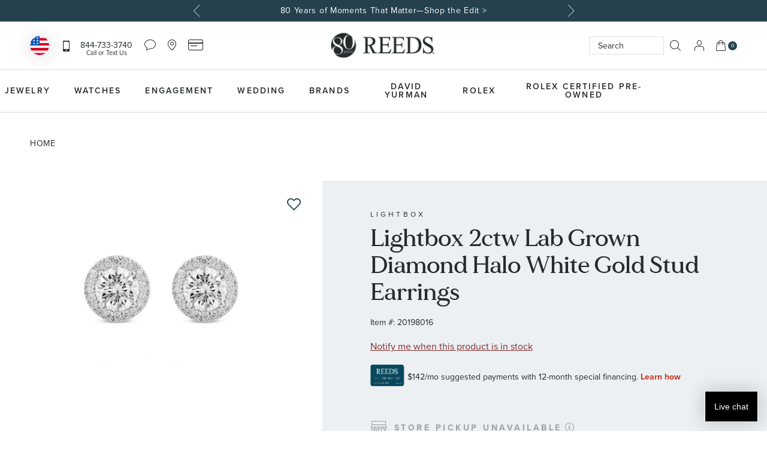

--- FILE ---
content_type: text/html; charset=UTF-8
request_url: https://www.reeds.com/lightbox-2ctw-lab-grown-diamond-halo-white-gold-stud-earrings-plu20198016.html
body_size: 71726
content:
<!doctype html>
<html lang="en">
    <head prefix="og: http://ogp.me/ns# fb: http://ogp.me/ns/fb# product: http://ogp.me/ns/product#">
        <script>
    var LOCALE = 'en\u002DUS';
    var BASE_URL = 'https\u003A\u002F\u002Fwww.reeds.com\u002F';
    var require = {
        'baseUrl': 'https\u003A\u002F\u002Fwww.reeds.com\u002Fstatic\u002Ffrontend\u002FKadro\u002Freeds\u002Fen_US'
    };</script>        <meta charset="utf-8"/><script type="text/javascript">(window.NREUM||(NREUM={})).init={privacy:{cookies_enabled:true},ajax:{deny_list:["bam.nr-data.net"]},feature_flags:["soft_nav"],distributed_tracing:{enabled:true}};(window.NREUM||(NREUM={})).loader_config={agentID:"594536157",accountID:"1775153",trustKey:"1775153",xpid:"VQEAVFdWCxAFVFlbAwUOUlQ=",licenseKey:"08bb212b3e",applicationID:"508944940",browserID:"594536157"};;/*! For license information please see nr-loader-spa-1.308.0.min.js.LICENSE.txt */
(()=>{var e,t,r={384:(e,t,r)=>{"use strict";r.d(t,{NT:()=>a,US:()=>u,Zm:()=>o,bQ:()=>d,dV:()=>c,pV:()=>l});var n=r(6154),i=r(1863),s=r(1910);const a={beacon:"bam.nr-data.net",errorBeacon:"bam.nr-data.net"};function o(){return n.gm.NREUM||(n.gm.NREUM={}),void 0===n.gm.newrelic&&(n.gm.newrelic=n.gm.NREUM),n.gm.NREUM}function c(){let e=o();return e.o||(e.o={ST:n.gm.setTimeout,SI:n.gm.setImmediate||n.gm.setInterval,CT:n.gm.clearTimeout,XHR:n.gm.XMLHttpRequest,REQ:n.gm.Request,EV:n.gm.Event,PR:n.gm.Promise,MO:n.gm.MutationObserver,FETCH:n.gm.fetch,WS:n.gm.WebSocket},(0,s.i)(...Object.values(e.o))),e}function d(e,t){let r=o();r.initializedAgents??={},t.initializedAt={ms:(0,i.t)(),date:new Date},r.initializedAgents[e]=t}function u(e,t){o()[e]=t}function l(){return function(){let e=o();const t=e.info||{};e.info={beacon:a.beacon,errorBeacon:a.errorBeacon,...t}}(),function(){let e=o();const t=e.init||{};e.init={...t}}(),c(),function(){let e=o();const t=e.loader_config||{};e.loader_config={...t}}(),o()}},782:(e,t,r)=>{"use strict";r.d(t,{T:()=>n});const n=r(860).K7.pageViewTiming},860:(e,t,r)=>{"use strict";r.d(t,{$J:()=>u,K7:()=>c,P3:()=>d,XX:()=>i,Yy:()=>o,df:()=>s,qY:()=>n,v4:()=>a});const n="events",i="jserrors",s="browser/blobs",a="rum",o="browser/logs",c={ajax:"ajax",genericEvents:"generic_events",jserrors:i,logging:"logging",metrics:"metrics",pageAction:"page_action",pageViewEvent:"page_view_event",pageViewTiming:"page_view_timing",sessionReplay:"session_replay",sessionTrace:"session_trace",softNav:"soft_navigations",spa:"spa"},d={[c.pageViewEvent]:1,[c.pageViewTiming]:2,[c.metrics]:3,[c.jserrors]:4,[c.spa]:5,[c.ajax]:6,[c.sessionTrace]:7,[c.softNav]:8,[c.sessionReplay]:9,[c.logging]:10,[c.genericEvents]:11},u={[c.pageViewEvent]:a,[c.pageViewTiming]:n,[c.ajax]:n,[c.spa]:n,[c.softNav]:n,[c.metrics]:i,[c.jserrors]:i,[c.sessionTrace]:s,[c.sessionReplay]:s,[c.logging]:o,[c.genericEvents]:"ins"}},944:(e,t,r)=>{"use strict";r.d(t,{R:()=>i});var n=r(3241);function i(e,t){"function"==typeof console.debug&&(console.debug("New Relic Warning: https://github.com/newrelic/newrelic-browser-agent/blob/main/docs/warning-codes.md#".concat(e),t),(0,n.W)({agentIdentifier:null,drained:null,type:"data",name:"warn",feature:"warn",data:{code:e,secondary:t}}))}},993:(e,t,r)=>{"use strict";r.d(t,{A$:()=>s,ET:()=>a,TZ:()=>o,p_:()=>i});var n=r(860);const i={ERROR:"ERROR",WARN:"WARN",INFO:"INFO",DEBUG:"DEBUG",TRACE:"TRACE"},s={OFF:0,ERROR:1,WARN:2,INFO:3,DEBUG:4,TRACE:5},a="log",o=n.K7.logging},1541:(e,t,r)=>{"use strict";r.d(t,{U:()=>i,f:()=>n});const n={MFE:"MFE",BA:"BA"};function i(e,t){if(2!==t?.harvestEndpointVersion)return{};const r=t.agentRef.runtime.appMetadata.agents[0].entityGuid;return e?{"source.id":e.id,"source.name":e.name,"source.type":e.type,"parent.id":e.parent?.id||r,"parent.type":e.parent?.type||n.BA}:{"entity.guid":r,appId:t.agentRef.info.applicationID}}},1687:(e,t,r)=>{"use strict";r.d(t,{Ak:()=>d,Ze:()=>h,x3:()=>u});var n=r(3241),i=r(7836),s=r(3606),a=r(860),o=r(2646);const c={};function d(e,t){const r={staged:!1,priority:a.P3[t]||0};l(e),c[e].get(t)||c[e].set(t,r)}function u(e,t){e&&c[e]&&(c[e].get(t)&&c[e].delete(t),p(e,t,!1),c[e].size&&f(e))}function l(e){if(!e)throw new Error("agentIdentifier required");c[e]||(c[e]=new Map)}function h(e="",t="feature",r=!1){if(l(e),!e||!c[e].get(t)||r)return p(e,t);c[e].get(t).staged=!0,f(e)}function f(e){const t=Array.from(c[e]);t.every(([e,t])=>t.staged)&&(t.sort((e,t)=>e[1].priority-t[1].priority),t.forEach(([t])=>{c[e].delete(t),p(e,t)}))}function p(e,t,r=!0){const a=e?i.ee.get(e):i.ee,c=s.i.handlers;if(!a.aborted&&a.backlog&&c){if((0,n.W)({agentIdentifier:e,type:"lifecycle",name:"drain",feature:t}),r){const e=a.backlog[t],r=c[t];if(r){for(let t=0;e&&t<e.length;++t)g(e[t],r);Object.entries(r).forEach(([e,t])=>{Object.values(t||{}).forEach(t=>{t[0]?.on&&t[0]?.context()instanceof o.y&&t[0].on(e,t[1])})})}}a.isolatedBacklog||delete c[t],a.backlog[t]=null,a.emit("drain-"+t,[])}}function g(e,t){var r=e[1];Object.values(t[r]||{}).forEach(t=>{var r=e[0];if(t[0]===r){var n=t[1],i=e[3],s=e[2];n.apply(i,s)}})}},1738:(e,t,r)=>{"use strict";r.d(t,{U:()=>f,Y:()=>h});var n=r(3241),i=r(9908),s=r(1863),a=r(944),o=r(5701),c=r(3969),d=r(8362),u=r(860),l=r(4261);function h(e,t,r,s){const h=s||r;!h||h[e]&&h[e]!==d.d.prototype[e]||(h[e]=function(){(0,i.p)(c.xV,["API/"+e+"/called"],void 0,u.K7.metrics,r.ee),(0,n.W)({agentIdentifier:r.agentIdentifier,drained:!!o.B?.[r.agentIdentifier],type:"data",name:"api",feature:l.Pl+e,data:{}});try{return t.apply(this,arguments)}catch(e){(0,a.R)(23,e)}})}function f(e,t,r,n,a){const o=e.info;null===r?delete o.jsAttributes[t]:o.jsAttributes[t]=r,(a||null===r)&&(0,i.p)(l.Pl+n,[(0,s.t)(),t,r],void 0,"session",e.ee)}},1741:(e,t,r)=>{"use strict";r.d(t,{W:()=>s});var n=r(944),i=r(4261);class s{#e(e,...t){if(this[e]!==s.prototype[e])return this[e](...t);(0,n.R)(35,e)}addPageAction(e,t){return this.#e(i.hG,e,t)}register(e){return this.#e(i.eY,e)}recordCustomEvent(e,t){return this.#e(i.fF,e,t)}setPageViewName(e,t){return this.#e(i.Fw,e,t)}setCustomAttribute(e,t,r){return this.#e(i.cD,e,t,r)}noticeError(e,t){return this.#e(i.o5,e,t)}setUserId(e,t=!1){return this.#e(i.Dl,e,t)}setApplicationVersion(e){return this.#e(i.nb,e)}setErrorHandler(e){return this.#e(i.bt,e)}addRelease(e,t){return this.#e(i.k6,e,t)}log(e,t){return this.#e(i.$9,e,t)}start(){return this.#e(i.d3)}finished(e){return this.#e(i.BL,e)}recordReplay(){return this.#e(i.CH)}pauseReplay(){return this.#e(i.Tb)}addToTrace(e){return this.#e(i.U2,e)}setCurrentRouteName(e){return this.#e(i.PA,e)}interaction(e){return this.#e(i.dT,e)}wrapLogger(e,t,r){return this.#e(i.Wb,e,t,r)}measure(e,t){return this.#e(i.V1,e,t)}consent(e){return this.#e(i.Pv,e)}}},1863:(e,t,r)=>{"use strict";function n(){return Math.floor(performance.now())}r.d(t,{t:()=>n})},1910:(e,t,r)=>{"use strict";r.d(t,{i:()=>s});var n=r(944);const i=new Map;function s(...e){return e.every(e=>{if(i.has(e))return i.get(e);const t="function"==typeof e?e.toString():"",r=t.includes("[native code]"),s=t.includes("nrWrapper");return r||s||(0,n.R)(64,e?.name||t),i.set(e,r),r})}},2555:(e,t,r)=>{"use strict";r.d(t,{D:()=>o,f:()=>a});var n=r(384),i=r(8122);const s={beacon:n.NT.beacon,errorBeacon:n.NT.errorBeacon,licenseKey:void 0,applicationID:void 0,sa:void 0,queueTime:void 0,applicationTime:void 0,ttGuid:void 0,user:void 0,account:void 0,product:void 0,extra:void 0,jsAttributes:{},userAttributes:void 0,atts:void 0,transactionName:void 0,tNamePlain:void 0};function a(e){try{return!!e.licenseKey&&!!e.errorBeacon&&!!e.applicationID}catch(e){return!1}}const o=e=>(0,i.a)(e,s)},2614:(e,t,r)=>{"use strict";r.d(t,{BB:()=>a,H3:()=>n,g:()=>d,iL:()=>c,tS:()=>o,uh:()=>i,wk:()=>s});const n="NRBA",i="SESSION",s=144e5,a=18e5,o={STARTED:"session-started",PAUSE:"session-pause",RESET:"session-reset",RESUME:"session-resume",UPDATE:"session-update"},c={SAME_TAB:"same-tab",CROSS_TAB:"cross-tab"},d={OFF:0,FULL:1,ERROR:2}},2646:(e,t,r)=>{"use strict";r.d(t,{y:()=>n});class n{constructor(e){this.contextId=e}}},2843:(e,t,r)=>{"use strict";r.d(t,{G:()=>s,u:()=>i});var n=r(3878);function i(e,t=!1,r,i){(0,n.DD)("visibilitychange",function(){if(t)return void("hidden"===document.visibilityState&&e());e(document.visibilityState)},r,i)}function s(e,t,r){(0,n.sp)("pagehide",e,t,r)}},3241:(e,t,r)=>{"use strict";r.d(t,{W:()=>s});var n=r(6154);const i="newrelic";function s(e={}){try{n.gm.dispatchEvent(new CustomEvent(i,{detail:e}))}catch(e){}}},3304:(e,t,r)=>{"use strict";r.d(t,{A:()=>s});var n=r(7836);const i=()=>{const e=new WeakSet;return(t,r)=>{if("object"==typeof r&&null!==r){if(e.has(r))return;e.add(r)}return r}};function s(e){try{return JSON.stringify(e,i())??""}catch(e){try{n.ee.emit("internal-error",[e])}catch(e){}return""}}},3333:(e,t,r)=>{"use strict";r.d(t,{$v:()=>u,TZ:()=>n,Xh:()=>c,Zp:()=>i,kd:()=>d,mq:()=>o,nf:()=>a,qN:()=>s});const n=r(860).K7.genericEvents,i=["auxclick","click","copy","keydown","paste","scrollend"],s=["focus","blur"],a=4,o=1e3,c=2e3,d=["PageAction","UserAction","BrowserPerformance"],u={RESOURCES:"experimental.resources",REGISTER:"register"}},3434:(e,t,r)=>{"use strict";r.d(t,{Jt:()=>s,YM:()=>d});var n=r(7836),i=r(5607);const s="nr@original:".concat(i.W),a=50;var o=Object.prototype.hasOwnProperty,c=!1;function d(e,t){return e||(e=n.ee),r.inPlace=function(e,t,n,i,s){n||(n="");const a="-"===n.charAt(0);for(let o=0;o<t.length;o++){const c=t[o],d=e[c];l(d)||(e[c]=r(d,a?c+n:n,i,c,s))}},r.flag=s,r;function r(t,r,n,c,d){return l(t)?t:(r||(r=""),nrWrapper[s]=t,function(e,t,r){if(Object.defineProperty&&Object.keys)try{return Object.keys(e).forEach(function(r){Object.defineProperty(t,r,{get:function(){return e[r]},set:function(t){return e[r]=t,t}})}),t}catch(e){u([e],r)}for(var n in e)o.call(e,n)&&(t[n]=e[n])}(t,nrWrapper,e),nrWrapper);function nrWrapper(){var s,o,l,h;let f;try{o=this,s=[...arguments],l="function"==typeof n?n(s,o):n||{}}catch(t){u([t,"",[s,o,c],l],e)}i(r+"start",[s,o,c],l,d);const p=performance.now();let g;try{return h=t.apply(o,s),g=performance.now(),h}catch(e){throw g=performance.now(),i(r+"err",[s,o,e],l,d),f=e,f}finally{const e=g-p,t={start:p,end:g,duration:e,isLongTask:e>=a,methodName:c,thrownError:f};t.isLongTask&&i("long-task",[t,o],l,d),i(r+"end",[s,o,h],l,d)}}}function i(r,n,i,s){if(!c||t){var a=c;c=!0;try{e.emit(r,n,i,t,s)}catch(t){u([t,r,n,i],e)}c=a}}}function u(e,t){t||(t=n.ee);try{t.emit("internal-error",e)}catch(e){}}function l(e){return!(e&&"function"==typeof e&&e.apply&&!e[s])}},3606:(e,t,r)=>{"use strict";r.d(t,{i:()=>s});var n=r(9908);s.on=a;var i=s.handlers={};function s(e,t,r,s){a(s||n.d,i,e,t,r)}function a(e,t,r,i,s){s||(s="feature"),e||(e=n.d);var a=t[s]=t[s]||{};(a[r]=a[r]||[]).push([e,i])}},3738:(e,t,r)=>{"use strict";r.d(t,{He:()=>i,Kp:()=>o,Lc:()=>d,Rz:()=>u,TZ:()=>n,bD:()=>s,d3:()=>a,jx:()=>l,sl:()=>h,uP:()=>c});const n=r(860).K7.sessionTrace,i="bstResource",s="resource",a="-start",o="-end",c="fn"+a,d="fn"+o,u="pushState",l=1e3,h=3e4},3785:(e,t,r)=>{"use strict";r.d(t,{R:()=>c,b:()=>d});var n=r(9908),i=r(1863),s=r(860),a=r(3969),o=r(993);function c(e,t,r={},c=o.p_.INFO,d=!0,u,l=(0,i.t)()){(0,n.p)(a.xV,["API/logging/".concat(c.toLowerCase(),"/called")],void 0,s.K7.metrics,e),(0,n.p)(o.ET,[l,t,r,c,d,u],void 0,s.K7.logging,e)}function d(e){return"string"==typeof e&&Object.values(o.p_).some(t=>t===e.toUpperCase().trim())}},3878:(e,t,r)=>{"use strict";function n(e,t){return{capture:e,passive:!1,signal:t}}function i(e,t,r=!1,i){window.addEventListener(e,t,n(r,i))}function s(e,t,r=!1,i){document.addEventListener(e,t,n(r,i))}r.d(t,{DD:()=>s,jT:()=>n,sp:()=>i})},3962:(e,t,r)=>{"use strict";r.d(t,{AM:()=>a,O2:()=>l,OV:()=>s,Qu:()=>h,TZ:()=>c,ih:()=>f,pP:()=>o,t1:()=>u,tC:()=>i,wD:()=>d});var n=r(860);const i=["click","keydown","submit"],s="popstate",a="api",o="initialPageLoad",c=n.K7.softNav,d=5e3,u=500,l={INITIAL_PAGE_LOAD:"",ROUTE_CHANGE:1,UNSPECIFIED:2},h={INTERACTION:1,AJAX:2,CUSTOM_END:3,CUSTOM_TRACER:4},f={IP:"in progress",PF:"pending finish",FIN:"finished",CAN:"cancelled"}},3969:(e,t,r)=>{"use strict";r.d(t,{TZ:()=>n,XG:()=>o,rs:()=>i,xV:()=>a,z_:()=>s});const n=r(860).K7.metrics,i="sm",s="cm",a="storeSupportabilityMetrics",o="storeEventMetrics"},4234:(e,t,r)=>{"use strict";r.d(t,{W:()=>s});var n=r(7836),i=r(1687);class s{constructor(e,t){this.agentIdentifier=e,this.ee=n.ee.get(e),this.featureName=t,this.blocked=!1}deregisterDrain(){(0,i.x3)(this.agentIdentifier,this.featureName)}}},4261:(e,t,r)=>{"use strict";r.d(t,{$9:()=>u,BL:()=>c,CH:()=>p,Dl:()=>R,Fw:()=>w,PA:()=>v,Pl:()=>n,Pv:()=>A,Tb:()=>h,U2:()=>a,V1:()=>E,Wb:()=>T,bt:()=>y,cD:()=>b,d3:()=>x,dT:()=>d,eY:()=>g,fF:()=>f,hG:()=>s,hw:()=>i,k6:()=>o,nb:()=>m,o5:()=>l});const n="api-",i=n+"ixn-",s="addPageAction",a="addToTrace",o="addRelease",c="finished",d="interaction",u="log",l="noticeError",h="pauseReplay",f="recordCustomEvent",p="recordReplay",g="register",m="setApplicationVersion",v="setCurrentRouteName",b="setCustomAttribute",y="setErrorHandler",w="setPageViewName",R="setUserId",x="start",T="wrapLogger",E="measure",A="consent"},5205:(e,t,r)=>{"use strict";r.d(t,{j:()=>S});var n=r(384),i=r(1741);var s=r(2555),a=r(3333);const o=e=>{if(!e||"string"!=typeof e)return!1;try{document.createDocumentFragment().querySelector(e)}catch{return!1}return!0};var c=r(2614),d=r(944),u=r(8122);const l="[data-nr-mask]",h=e=>(0,u.a)(e,(()=>{const e={feature_flags:[],experimental:{allow_registered_children:!1,resources:!1},mask_selector:"*",block_selector:"[data-nr-block]",mask_input_options:{color:!1,date:!1,"datetime-local":!1,email:!1,month:!1,number:!1,range:!1,search:!1,tel:!1,text:!1,time:!1,url:!1,week:!1,textarea:!1,select:!1,password:!0}};return{ajax:{deny_list:void 0,block_internal:!0,enabled:!0,autoStart:!0},api:{get allow_registered_children(){return e.feature_flags.includes(a.$v.REGISTER)||e.experimental.allow_registered_children},set allow_registered_children(t){e.experimental.allow_registered_children=t},duplicate_registered_data:!1},browser_consent_mode:{enabled:!1},distributed_tracing:{enabled:void 0,exclude_newrelic_header:void 0,cors_use_newrelic_header:void 0,cors_use_tracecontext_headers:void 0,allowed_origins:void 0},get feature_flags(){return e.feature_flags},set feature_flags(t){e.feature_flags=t},generic_events:{enabled:!0,autoStart:!0},harvest:{interval:30},jserrors:{enabled:!0,autoStart:!0},logging:{enabled:!0,autoStart:!0},metrics:{enabled:!0,autoStart:!0},obfuscate:void 0,page_action:{enabled:!0},page_view_event:{enabled:!0,autoStart:!0},page_view_timing:{enabled:!0,autoStart:!0},performance:{capture_marks:!1,capture_measures:!1,capture_detail:!0,resources:{get enabled(){return e.feature_flags.includes(a.$v.RESOURCES)||e.experimental.resources},set enabled(t){e.experimental.resources=t},asset_types:[],first_party_domains:[],ignore_newrelic:!0}},privacy:{cookies_enabled:!0},proxy:{assets:void 0,beacon:void 0},session:{expiresMs:c.wk,inactiveMs:c.BB},session_replay:{autoStart:!0,enabled:!1,preload:!1,sampling_rate:10,error_sampling_rate:100,collect_fonts:!1,inline_images:!1,fix_stylesheets:!0,mask_all_inputs:!0,get mask_text_selector(){return e.mask_selector},set mask_text_selector(t){o(t)?e.mask_selector="".concat(t,",").concat(l):""===t||null===t?e.mask_selector=l:(0,d.R)(5,t)},get block_class(){return"nr-block"},get ignore_class(){return"nr-ignore"},get mask_text_class(){return"nr-mask"},get block_selector(){return e.block_selector},set block_selector(t){o(t)?e.block_selector+=",".concat(t):""!==t&&(0,d.R)(6,t)},get mask_input_options(){return e.mask_input_options},set mask_input_options(t){t&&"object"==typeof t?e.mask_input_options={...t,password:!0}:(0,d.R)(7,t)}},session_trace:{enabled:!0,autoStart:!0},soft_navigations:{enabled:!0,autoStart:!0},spa:{enabled:!0,autoStart:!0},ssl:void 0,user_actions:{enabled:!0,elementAttributes:["id","className","tagName","type"]}}})());var f=r(6154),p=r(9324);let g=0;const m={buildEnv:p.F3,distMethod:p.Xs,version:p.xv,originTime:f.WN},v={consented:!1},b={appMetadata:{},get consented(){return this.session?.state?.consent||v.consented},set consented(e){v.consented=e},customTransaction:void 0,denyList:void 0,disabled:!1,harvester:void 0,isolatedBacklog:!1,isRecording:!1,loaderType:void 0,maxBytes:3e4,obfuscator:void 0,onerror:void 0,ptid:void 0,releaseIds:{},session:void 0,timeKeeper:void 0,registeredEntities:[],jsAttributesMetadata:{bytes:0},get harvestCount(){return++g}},y=e=>{const t=(0,u.a)(e,b),r=Object.keys(m).reduce((e,t)=>(e[t]={value:m[t],writable:!1,configurable:!0,enumerable:!0},e),{});return Object.defineProperties(t,r)};var w=r(5701);const R=e=>{const t=e.startsWith("http");e+="/",r.p=t?e:"https://"+e};var x=r(7836),T=r(3241);const E={accountID:void 0,trustKey:void 0,agentID:void 0,licenseKey:void 0,applicationID:void 0,xpid:void 0},A=e=>(0,u.a)(e,E),_=new Set;function S(e,t={},r,a){let{init:o,info:c,loader_config:d,runtime:u={},exposed:l=!0}=t;if(!c){const e=(0,n.pV)();o=e.init,c=e.info,d=e.loader_config}e.init=h(o||{}),e.loader_config=A(d||{}),c.jsAttributes??={},f.bv&&(c.jsAttributes.isWorker=!0),e.info=(0,s.D)(c);const p=e.init,g=[c.beacon,c.errorBeacon];_.has(e.agentIdentifier)||(p.proxy.assets&&(R(p.proxy.assets),g.push(p.proxy.assets)),p.proxy.beacon&&g.push(p.proxy.beacon),e.beacons=[...g],function(e){const t=(0,n.pV)();Object.getOwnPropertyNames(i.W.prototype).forEach(r=>{const n=i.W.prototype[r];if("function"!=typeof n||"constructor"===n)return;let s=t[r];e[r]&&!1!==e.exposed&&"micro-agent"!==e.runtime?.loaderType&&(t[r]=(...t)=>{const n=e[r](...t);return s?s(...t):n})})}(e),(0,n.US)("activatedFeatures",w.B)),u.denyList=[...p.ajax.deny_list||[],...p.ajax.block_internal?g:[]],u.ptid=e.agentIdentifier,u.loaderType=r,e.runtime=y(u),_.has(e.agentIdentifier)||(e.ee=x.ee.get(e.agentIdentifier),e.exposed=l,(0,T.W)({agentIdentifier:e.agentIdentifier,drained:!!w.B?.[e.agentIdentifier],type:"lifecycle",name:"initialize",feature:void 0,data:e.config})),_.add(e.agentIdentifier)}},5270:(e,t,r)=>{"use strict";r.d(t,{Aw:()=>a,SR:()=>s,rF:()=>o});var n=r(384),i=r(7767);function s(e){return!!(0,n.dV)().o.MO&&(0,i.V)(e)&&!0===e?.session_trace.enabled}function a(e){return!0===e?.session_replay.preload&&s(e)}function o(e,t){try{if("string"==typeof t?.type){if("password"===t.type.toLowerCase())return"*".repeat(e?.length||0);if(void 0!==t?.dataset?.nrUnmask||t?.classList?.contains("nr-unmask"))return e}}catch(e){}return"string"==typeof e?e.replace(/[\S]/g,"*"):"*".repeat(e?.length||0)}},5289:(e,t,r)=>{"use strict";r.d(t,{GG:()=>a,Qr:()=>c,sB:()=>o});var n=r(3878),i=r(6389);function s(){return"undefined"==typeof document||"complete"===document.readyState}function a(e,t){if(s())return e();const r=(0,i.J)(e),a=setInterval(()=>{s()&&(clearInterval(a),r())},500);(0,n.sp)("load",r,t)}function o(e){if(s())return e();(0,n.DD)("DOMContentLoaded",e)}function c(e){if(s())return e();(0,n.sp)("popstate",e)}},5607:(e,t,r)=>{"use strict";r.d(t,{W:()=>n});const n=(0,r(9566).bz)()},5701:(e,t,r)=>{"use strict";r.d(t,{B:()=>s,t:()=>a});var n=r(3241);const i=new Set,s={};function a(e,t){const r=t.agentIdentifier;s[r]??={},e&&"object"==typeof e&&(i.has(r)||(t.ee.emit("rumresp",[e]),s[r]=e,i.add(r),(0,n.W)({agentIdentifier:r,loaded:!0,drained:!0,type:"lifecycle",name:"load",feature:void 0,data:e})))}},6154:(e,t,r)=>{"use strict";r.d(t,{OF:()=>d,RI:()=>i,WN:()=>h,bv:()=>s,eN:()=>f,gm:()=>a,lR:()=>l,m:()=>c,mw:()=>o,sb:()=>u});var n=r(1863);const i="undefined"!=typeof window&&!!window.document,s="undefined"!=typeof WorkerGlobalScope&&("undefined"!=typeof self&&self instanceof WorkerGlobalScope&&self.navigator instanceof WorkerNavigator||"undefined"!=typeof globalThis&&globalThis instanceof WorkerGlobalScope&&globalThis.navigator instanceof WorkerNavigator),a=i?window:"undefined"!=typeof WorkerGlobalScope&&("undefined"!=typeof self&&self instanceof WorkerGlobalScope&&self||"undefined"!=typeof globalThis&&globalThis instanceof WorkerGlobalScope&&globalThis),o=Boolean("hidden"===a?.document?.visibilityState),c=""+a?.location,d=/iPad|iPhone|iPod/.test(a.navigator?.userAgent),u=d&&"undefined"==typeof SharedWorker,l=(()=>{const e=a.navigator?.userAgent?.match(/Firefox[/\s](\d+\.\d+)/);return Array.isArray(e)&&e.length>=2?+e[1]:0})(),h=Date.now()-(0,n.t)(),f=()=>"undefined"!=typeof PerformanceNavigationTiming&&a?.performance?.getEntriesByType("navigation")?.[0]?.responseStart},6344:(e,t,r)=>{"use strict";r.d(t,{BB:()=>u,Qb:()=>l,TZ:()=>i,Ug:()=>a,Vh:()=>s,_s:()=>o,bc:()=>d,yP:()=>c});var n=r(2614);const i=r(860).K7.sessionReplay,s="errorDuringReplay",a=.12,o={DomContentLoaded:0,Load:1,FullSnapshot:2,IncrementalSnapshot:3,Meta:4,Custom:5},c={[n.g.ERROR]:15e3,[n.g.FULL]:3e5,[n.g.OFF]:0},d={RESET:{message:"Session was reset",sm:"Reset"},IMPORT:{message:"Recorder failed to import",sm:"Import"},TOO_MANY:{message:"429: Too Many Requests",sm:"Too-Many"},TOO_BIG:{message:"Payload was too large",sm:"Too-Big"},CROSS_TAB:{message:"Session Entity was set to OFF on another tab",sm:"Cross-Tab"},ENTITLEMENTS:{message:"Session Replay is not allowed and will not be started",sm:"Entitlement"}},u=5e3,l={API:"api",RESUME:"resume",SWITCH_TO_FULL:"switchToFull",INITIALIZE:"initialize",PRELOAD:"preload"}},6389:(e,t,r)=>{"use strict";function n(e,t=500,r={}){const n=r?.leading||!1;let i;return(...r)=>{n&&void 0===i&&(e.apply(this,r),i=setTimeout(()=>{i=clearTimeout(i)},t)),n||(clearTimeout(i),i=setTimeout(()=>{e.apply(this,r)},t))}}function i(e){let t=!1;return(...r)=>{t||(t=!0,e.apply(this,r))}}r.d(t,{J:()=>i,s:()=>n})},6630:(e,t,r)=>{"use strict";r.d(t,{T:()=>n});const n=r(860).K7.pageViewEvent},6774:(e,t,r)=>{"use strict";r.d(t,{T:()=>n});const n=r(860).K7.jserrors},7295:(e,t,r)=>{"use strict";r.d(t,{Xv:()=>a,gX:()=>i,iW:()=>s});var n=[];function i(e){if(!e||s(e))return!1;if(0===n.length)return!0;if("*"===n[0].hostname)return!1;for(var t=0;t<n.length;t++){var r=n[t];if(r.hostname.test(e.hostname)&&r.pathname.test(e.pathname))return!1}return!0}function s(e){return void 0===e.hostname}function a(e){if(n=[],e&&e.length)for(var t=0;t<e.length;t++){let r=e[t];if(!r)continue;if("*"===r)return void(n=[{hostname:"*"}]);0===r.indexOf("http://")?r=r.substring(7):0===r.indexOf("https://")&&(r=r.substring(8));const i=r.indexOf("/");let s,a;i>0?(s=r.substring(0,i),a=r.substring(i)):(s=r,a="*");let[c]=s.split(":");n.push({hostname:o(c),pathname:o(a,!0)})}}function o(e,t=!1){const r=e.replace(/[.+?^${}()|[\]\\]/g,e=>"\\"+e).replace(/\*/g,".*?");return new RegExp((t?"^":"")+r+"$")}},7485:(e,t,r)=>{"use strict";r.d(t,{D:()=>i});var n=r(6154);function i(e){if(0===(e||"").indexOf("data:"))return{protocol:"data"};try{const t=new URL(e,location.href),r={port:t.port,hostname:t.hostname,pathname:t.pathname,search:t.search,protocol:t.protocol.slice(0,t.protocol.indexOf(":")),sameOrigin:t.protocol===n.gm?.location?.protocol&&t.host===n.gm?.location?.host};return r.port&&""!==r.port||("http:"===t.protocol&&(r.port="80"),"https:"===t.protocol&&(r.port="443")),r.pathname&&""!==r.pathname?r.pathname.startsWith("/")||(r.pathname="/".concat(r.pathname)):r.pathname="/",r}catch(e){return{}}}},7699:(e,t,r)=>{"use strict";r.d(t,{It:()=>s,KC:()=>o,No:()=>i,qh:()=>a});var n=r(860);const i=16e3,s=1e6,a="SESSION_ERROR",o={[n.K7.logging]:!0,[n.K7.genericEvents]:!1,[n.K7.jserrors]:!1,[n.K7.ajax]:!1}},7767:(e,t,r)=>{"use strict";r.d(t,{V:()=>i});var n=r(6154);const i=e=>n.RI&&!0===e?.privacy.cookies_enabled},7836:(e,t,r)=>{"use strict";r.d(t,{P:()=>o,ee:()=>c});var n=r(384),i=r(8990),s=r(2646),a=r(5607);const o="nr@context:".concat(a.W),c=function e(t,r){var n={},a={},u={},l=!1;try{l=16===r.length&&d.initializedAgents?.[r]?.runtime.isolatedBacklog}catch(e){}var h={on:p,addEventListener:p,removeEventListener:function(e,t){var r=n[e];if(!r)return;for(var i=0;i<r.length;i++)r[i]===t&&r.splice(i,1)},emit:function(e,r,n,i,s){!1!==s&&(s=!0);if(c.aborted&&!i)return;t&&s&&t.emit(e,r,n);var o=f(n);g(e).forEach(e=>{e.apply(o,r)});var d=v()[a[e]];d&&d.push([h,e,r,o]);return o},get:m,listeners:g,context:f,buffer:function(e,t){const r=v();if(t=t||"feature",h.aborted)return;Object.entries(e||{}).forEach(([e,n])=>{a[n]=t,t in r||(r[t]=[])})},abort:function(){h._aborted=!0,Object.keys(h.backlog).forEach(e=>{delete h.backlog[e]})},isBuffering:function(e){return!!v()[a[e]]},debugId:r,backlog:l?{}:t&&"object"==typeof t.backlog?t.backlog:{},isolatedBacklog:l};return Object.defineProperty(h,"aborted",{get:()=>{let e=h._aborted||!1;return e||(t&&(e=t.aborted),e)}}),h;function f(e){return e&&e instanceof s.y?e:e?(0,i.I)(e,o,()=>new s.y(o)):new s.y(o)}function p(e,t){n[e]=g(e).concat(t)}function g(e){return n[e]||[]}function m(t){return u[t]=u[t]||e(h,t)}function v(){return h.backlog}}(void 0,"globalEE"),d=(0,n.Zm)();d.ee||(d.ee=c)},8122:(e,t,r)=>{"use strict";r.d(t,{a:()=>i});var n=r(944);function i(e,t){try{if(!e||"object"!=typeof e)return(0,n.R)(3);if(!t||"object"!=typeof t)return(0,n.R)(4);const r=Object.create(Object.getPrototypeOf(t),Object.getOwnPropertyDescriptors(t)),s=0===Object.keys(r).length?e:r;for(let a in s)if(void 0!==e[a])try{if(null===e[a]){r[a]=null;continue}Array.isArray(e[a])&&Array.isArray(t[a])?r[a]=Array.from(new Set([...e[a],...t[a]])):"object"==typeof e[a]&&"object"==typeof t[a]?r[a]=i(e[a],t[a]):r[a]=e[a]}catch(e){r[a]||(0,n.R)(1,e)}return r}catch(e){(0,n.R)(2,e)}}},8139:(e,t,r)=>{"use strict";r.d(t,{u:()=>h});var n=r(7836),i=r(3434),s=r(8990),a=r(6154);const o={},c=a.gm.XMLHttpRequest,d="addEventListener",u="removeEventListener",l="nr@wrapped:".concat(n.P);function h(e){var t=function(e){return(e||n.ee).get("events")}(e);if(o[t.debugId]++)return t;o[t.debugId]=1;var r=(0,i.YM)(t,!0);function h(e){r.inPlace(e,[d,u],"-",p)}function p(e,t){return e[1]}return"getPrototypeOf"in Object&&(a.RI&&f(document,h),c&&f(c.prototype,h),f(a.gm,h)),t.on(d+"-start",function(e,t){var n=e[1];if(null!==n&&("function"==typeof n||"object"==typeof n)&&"newrelic"!==e[0]){var i=(0,s.I)(n,l,function(){var e={object:function(){if("function"!=typeof n.handleEvent)return;return n.handleEvent.apply(n,arguments)},function:n}[typeof n];return e?r(e,"fn-",null,e.name||"anonymous"):n});this.wrapped=e[1]=i}}),t.on(u+"-start",function(e){e[1]=this.wrapped||e[1]}),t}function f(e,t,...r){let n=e;for(;"object"==typeof n&&!Object.prototype.hasOwnProperty.call(n,d);)n=Object.getPrototypeOf(n);n&&t(n,...r)}},8362:(e,t,r)=>{"use strict";r.d(t,{d:()=>s});var n=r(9566),i=r(1741);class s extends i.W{agentIdentifier=(0,n.LA)(16)}},8374:(e,t,r)=>{r.nc=(()=>{try{return document?.currentScript?.nonce}catch(e){}return""})()},8990:(e,t,r)=>{"use strict";r.d(t,{I:()=>i});var n=Object.prototype.hasOwnProperty;function i(e,t,r){if(n.call(e,t))return e[t];var i=r();if(Object.defineProperty&&Object.keys)try{return Object.defineProperty(e,t,{value:i,writable:!0,enumerable:!1}),i}catch(e){}return e[t]=i,i}},9119:(e,t,r)=>{"use strict";r.d(t,{L:()=>s});var n=/([^?#]*)[^#]*(#[^?]*|$).*/,i=/([^?#]*)().*/;function s(e,t){return e?e.replace(t?n:i,"$1$2"):e}},9300:(e,t,r)=>{"use strict";r.d(t,{T:()=>n});const n=r(860).K7.ajax},9324:(e,t,r)=>{"use strict";r.d(t,{AJ:()=>a,F3:()=>i,Xs:()=>s,Yq:()=>o,xv:()=>n});const n="1.308.0",i="PROD",s="CDN",a="@newrelic/rrweb",o="1.0.1"},9566:(e,t,r)=>{"use strict";r.d(t,{LA:()=>o,ZF:()=>c,bz:()=>a,el:()=>d});var n=r(6154);const i="xxxxxxxx-xxxx-4xxx-yxxx-xxxxxxxxxxxx";function s(e,t){return e?15&e[t]:16*Math.random()|0}function a(){const e=n.gm?.crypto||n.gm?.msCrypto;let t,r=0;return e&&e.getRandomValues&&(t=e.getRandomValues(new Uint8Array(30))),i.split("").map(e=>"x"===e?s(t,r++).toString(16):"y"===e?(3&s()|8).toString(16):e).join("")}function o(e){const t=n.gm?.crypto||n.gm?.msCrypto;let r,i=0;t&&t.getRandomValues&&(r=t.getRandomValues(new Uint8Array(e)));const a=[];for(var o=0;o<e;o++)a.push(s(r,i++).toString(16));return a.join("")}function c(){return o(16)}function d(){return o(32)}},9908:(e,t,r)=>{"use strict";r.d(t,{d:()=>n,p:()=>i});var n=r(7836).ee.get("handle");function i(e,t,r,i,s){s?(s.buffer([e],i),s.emit(e,t,r)):(n.buffer([e],i),n.emit(e,t,r))}}},n={};function i(e){var t=n[e];if(void 0!==t)return t.exports;var s=n[e]={exports:{}};return r[e](s,s.exports,i),s.exports}i.m=r,i.d=(e,t)=>{for(var r in t)i.o(t,r)&&!i.o(e,r)&&Object.defineProperty(e,r,{enumerable:!0,get:t[r]})},i.f={},i.e=e=>Promise.all(Object.keys(i.f).reduce((t,r)=>(i.f[r](e,t),t),[])),i.u=e=>({212:"nr-spa-compressor",249:"nr-spa-recorder",478:"nr-spa"}[e]+"-1.308.0.min.js"),i.o=(e,t)=>Object.prototype.hasOwnProperty.call(e,t),e={},t="NRBA-1.308.0.PROD:",i.l=(r,n,s,a)=>{if(e[r])e[r].push(n);else{var o,c;if(void 0!==s)for(var d=document.getElementsByTagName("script"),u=0;u<d.length;u++){var l=d[u];if(l.getAttribute("src")==r||l.getAttribute("data-webpack")==t+s){o=l;break}}if(!o){c=!0;var h={478:"sha512-RSfSVnmHk59T/uIPbdSE0LPeqcEdF4/+XhfJdBuccH5rYMOEZDhFdtnh6X6nJk7hGpzHd9Ujhsy7lZEz/ORYCQ==",249:"sha512-ehJXhmntm85NSqW4MkhfQqmeKFulra3klDyY0OPDUE+sQ3GokHlPh1pmAzuNy//3j4ac6lzIbmXLvGQBMYmrkg==",212:"sha512-B9h4CR46ndKRgMBcK+j67uSR2RCnJfGefU+A7FrgR/k42ovXy5x/MAVFiSvFxuVeEk/pNLgvYGMp1cBSK/G6Fg=="};(o=document.createElement("script")).charset="utf-8",i.nc&&o.setAttribute("nonce",i.nc),o.setAttribute("data-webpack",t+s),o.src=r,0!==o.src.indexOf(window.location.origin+"/")&&(o.crossOrigin="anonymous"),h[a]&&(o.integrity=h[a])}e[r]=[n];var f=(t,n)=>{o.onerror=o.onload=null,clearTimeout(p);var i=e[r];if(delete e[r],o.parentNode&&o.parentNode.removeChild(o),i&&i.forEach(e=>e(n)),t)return t(n)},p=setTimeout(f.bind(null,void 0,{type:"timeout",target:o}),12e4);o.onerror=f.bind(null,o.onerror),o.onload=f.bind(null,o.onload),c&&document.head.appendChild(o)}},i.r=e=>{"undefined"!=typeof Symbol&&Symbol.toStringTag&&Object.defineProperty(e,Symbol.toStringTag,{value:"Module"}),Object.defineProperty(e,"__esModule",{value:!0})},i.p="https://js-agent.newrelic.com/",(()=>{var e={38:0,788:0};i.f.j=(t,r)=>{var n=i.o(e,t)?e[t]:void 0;if(0!==n)if(n)r.push(n[2]);else{var s=new Promise((r,i)=>n=e[t]=[r,i]);r.push(n[2]=s);var a=i.p+i.u(t),o=new Error;i.l(a,r=>{if(i.o(e,t)&&(0!==(n=e[t])&&(e[t]=void 0),n)){var s=r&&("load"===r.type?"missing":r.type),a=r&&r.target&&r.target.src;o.message="Loading chunk "+t+" failed: ("+s+": "+a+")",o.name="ChunkLoadError",o.type=s,o.request=a,n[1](o)}},"chunk-"+t,t)}};var t=(t,r)=>{var n,s,[a,o,c]=r,d=0;if(a.some(t=>0!==e[t])){for(n in o)i.o(o,n)&&(i.m[n]=o[n]);if(c)c(i)}for(t&&t(r);d<a.length;d++)s=a[d],i.o(e,s)&&e[s]&&e[s][0](),e[s]=0},r=self["webpackChunk:NRBA-1.308.0.PROD"]=self["webpackChunk:NRBA-1.308.0.PROD"]||[];r.forEach(t.bind(null,0)),r.push=t.bind(null,r.push.bind(r))})(),(()=>{"use strict";i(8374);var e=i(8362),t=i(860);const r=Object.values(t.K7);var n=i(5205);var s=i(9908),a=i(1863),o=i(4261),c=i(1738);var d=i(1687),u=i(4234),l=i(5289),h=i(6154),f=i(944),p=i(5270),g=i(7767),m=i(6389),v=i(7699);class b extends u.W{constructor(e,t){super(e.agentIdentifier,t),this.agentRef=e,this.abortHandler=void 0,this.featAggregate=void 0,this.loadedSuccessfully=void 0,this.onAggregateImported=new Promise(e=>{this.loadedSuccessfully=e}),this.deferred=Promise.resolve(),!1===e.init[this.featureName].autoStart?this.deferred=new Promise((t,r)=>{this.ee.on("manual-start-all",(0,m.J)(()=>{(0,d.Ak)(e.agentIdentifier,this.featureName),t()}))}):(0,d.Ak)(e.agentIdentifier,t)}importAggregator(e,t,r={}){if(this.featAggregate)return;const n=async()=>{let n;await this.deferred;try{if((0,g.V)(e.init)){const{setupAgentSession:t}=await i.e(478).then(i.bind(i,8766));n=t(e)}}catch(e){(0,f.R)(20,e),this.ee.emit("internal-error",[e]),(0,s.p)(v.qh,[e],void 0,this.featureName,this.ee)}try{if(!this.#t(this.featureName,n,e.init))return(0,d.Ze)(this.agentIdentifier,this.featureName),void this.loadedSuccessfully(!1);const{Aggregate:i}=await t();this.featAggregate=new i(e,r),e.runtime.harvester.initializedAggregates.push(this.featAggregate),this.loadedSuccessfully(!0)}catch(e){(0,f.R)(34,e),this.abortHandler?.(),(0,d.Ze)(this.agentIdentifier,this.featureName,!0),this.loadedSuccessfully(!1),this.ee&&this.ee.abort()}};h.RI?(0,l.GG)(()=>n(),!0):n()}#t(e,r,n){if(this.blocked)return!1;switch(e){case t.K7.sessionReplay:return(0,p.SR)(n)&&!!r;case t.K7.sessionTrace:return!!r;default:return!0}}}var y=i(6630),w=i(2614),R=i(3241);class x extends b{static featureName=y.T;constructor(e){var t;super(e,y.T),this.setupInspectionEvents(e.agentIdentifier),t=e,(0,c.Y)(o.Fw,function(e,r){"string"==typeof e&&("/"!==e.charAt(0)&&(e="/"+e),t.runtime.customTransaction=(r||"http://custom.transaction")+e,(0,s.p)(o.Pl+o.Fw,[(0,a.t)()],void 0,void 0,t.ee))},t),this.importAggregator(e,()=>i.e(478).then(i.bind(i,2467)))}setupInspectionEvents(e){const t=(t,r)=>{t&&(0,R.W)({agentIdentifier:e,timeStamp:t.timeStamp,loaded:"complete"===t.target.readyState,type:"window",name:r,data:t.target.location+""})};(0,l.sB)(e=>{t(e,"DOMContentLoaded")}),(0,l.GG)(e=>{t(e,"load")}),(0,l.Qr)(e=>{t(e,"navigate")}),this.ee.on(w.tS.UPDATE,(t,r)=>{(0,R.W)({agentIdentifier:e,type:"lifecycle",name:"session",data:r})})}}var T=i(384);class E extends e.d{constructor(e){var t;(super(),h.gm)?(this.features={},(0,T.bQ)(this.agentIdentifier,this),this.desiredFeatures=new Set(e.features||[]),this.desiredFeatures.add(x),(0,n.j)(this,e,e.loaderType||"agent"),t=this,(0,c.Y)(o.cD,function(e,r,n=!1){if("string"==typeof e){if(["string","number","boolean"].includes(typeof r)||null===r)return(0,c.U)(t,e,r,o.cD,n);(0,f.R)(40,typeof r)}else(0,f.R)(39,typeof e)},t),function(e){(0,c.Y)(o.Dl,function(t,r=!1){if("string"!=typeof t&&null!==t)return void(0,f.R)(41,typeof t);const n=e.info.jsAttributes["enduser.id"];r&&null!=n&&n!==t?(0,s.p)(o.Pl+"setUserIdAndResetSession",[t],void 0,"session",e.ee):(0,c.U)(e,"enduser.id",t,o.Dl,!0)},e)}(this),function(e){(0,c.Y)(o.nb,function(t){if("string"==typeof t||null===t)return(0,c.U)(e,"application.version",t,o.nb,!1);(0,f.R)(42,typeof t)},e)}(this),function(e){(0,c.Y)(o.d3,function(){e.ee.emit("manual-start-all")},e)}(this),function(e){(0,c.Y)(o.Pv,function(t=!0){if("boolean"==typeof t){if((0,s.p)(o.Pl+o.Pv,[t],void 0,"session",e.ee),e.runtime.consented=t,t){const t=e.features.page_view_event;t.onAggregateImported.then(e=>{const r=t.featAggregate;e&&!r.sentRum&&r.sendRum()})}}else(0,f.R)(65,typeof t)},e)}(this),this.run()):(0,f.R)(21)}get config(){return{info:this.info,init:this.init,loader_config:this.loader_config,runtime:this.runtime}}get api(){return this}run(){try{const e=function(e){const t={};return r.forEach(r=>{t[r]=!!e[r]?.enabled}),t}(this.init),n=[...this.desiredFeatures];n.sort((e,r)=>t.P3[e.featureName]-t.P3[r.featureName]),n.forEach(r=>{if(!e[r.featureName]&&r.featureName!==t.K7.pageViewEvent)return;if(r.featureName===t.K7.spa)return void(0,f.R)(67);const n=function(e){switch(e){case t.K7.ajax:return[t.K7.jserrors];case t.K7.sessionTrace:return[t.K7.ajax,t.K7.pageViewEvent];case t.K7.sessionReplay:return[t.K7.sessionTrace];case t.K7.pageViewTiming:return[t.K7.pageViewEvent];default:return[]}}(r.featureName).filter(e=>!(e in this.features));n.length>0&&(0,f.R)(36,{targetFeature:r.featureName,missingDependencies:n}),this.features[r.featureName]=new r(this)})}catch(e){(0,f.R)(22,e);for(const e in this.features)this.features[e].abortHandler?.();const t=(0,T.Zm)();delete t.initializedAgents[this.agentIdentifier]?.features,delete this.sharedAggregator;return t.ee.get(this.agentIdentifier).abort(),!1}}}var A=i(2843),_=i(782);class S extends b{static featureName=_.T;constructor(e){super(e,_.T),h.RI&&((0,A.u)(()=>(0,s.p)("docHidden",[(0,a.t)()],void 0,_.T,this.ee),!0),(0,A.G)(()=>(0,s.p)("winPagehide",[(0,a.t)()],void 0,_.T,this.ee)),this.importAggregator(e,()=>i.e(478).then(i.bind(i,9917))))}}var O=i(3969);class I extends b{static featureName=O.TZ;constructor(e){super(e,O.TZ),h.RI&&document.addEventListener("securitypolicyviolation",e=>{(0,s.p)(O.xV,["Generic/CSPViolation/Detected"],void 0,this.featureName,this.ee)}),this.importAggregator(e,()=>i.e(478).then(i.bind(i,6555)))}}var N=i(6774),P=i(3878),k=i(3304);class D{constructor(e,t,r,n,i){this.name="UncaughtError",this.message="string"==typeof e?e:(0,k.A)(e),this.sourceURL=t,this.line=r,this.column=n,this.__newrelic=i}}function C(e){return M(e)?e:new D(void 0!==e?.message?e.message:e,e?.filename||e?.sourceURL,e?.lineno||e?.line,e?.colno||e?.col,e?.__newrelic,e?.cause)}function j(e){const t="Unhandled Promise Rejection: ";if(!e?.reason)return;if(M(e.reason)){try{e.reason.message.startsWith(t)||(e.reason.message=t+e.reason.message)}catch(e){}return C(e.reason)}const r=C(e.reason);return(r.message||"").startsWith(t)||(r.message=t+r.message),r}function L(e){if(e.error instanceof SyntaxError&&!/:\d+$/.test(e.error.stack?.trim())){const t=new D(e.message,e.filename,e.lineno,e.colno,e.error.__newrelic,e.cause);return t.name=SyntaxError.name,t}return M(e.error)?e.error:C(e)}function M(e){return e instanceof Error&&!!e.stack}function H(e,r,n,i,o=(0,a.t)()){"string"==typeof e&&(e=new Error(e)),(0,s.p)("err",[e,o,!1,r,n.runtime.isRecording,void 0,i],void 0,t.K7.jserrors,n.ee),(0,s.p)("uaErr",[],void 0,t.K7.genericEvents,n.ee)}var B=i(1541),K=i(993),W=i(3785);function U(e,{customAttributes:t={},level:r=K.p_.INFO}={},n,i,s=(0,a.t)()){(0,W.R)(n.ee,e,t,r,!1,i,s)}function F(e,r,n,i,c=(0,a.t)()){(0,s.p)(o.Pl+o.hG,[c,e,r,i],void 0,t.K7.genericEvents,n.ee)}function V(e,r,n,i,c=(0,a.t)()){const{start:d,end:u,customAttributes:l}=r||{},h={customAttributes:l||{}};if("object"!=typeof h.customAttributes||"string"!=typeof e||0===e.length)return void(0,f.R)(57);const p=(e,t)=>null==e?t:"number"==typeof e?e:e instanceof PerformanceMark?e.startTime:Number.NaN;if(h.start=p(d,0),h.end=p(u,c),Number.isNaN(h.start)||Number.isNaN(h.end))(0,f.R)(57);else{if(h.duration=h.end-h.start,!(h.duration<0))return(0,s.p)(o.Pl+o.V1,[h,e,i],void 0,t.K7.genericEvents,n.ee),h;(0,f.R)(58)}}function G(e,r={},n,i,c=(0,a.t)()){(0,s.p)(o.Pl+o.fF,[c,e,r,i],void 0,t.K7.genericEvents,n.ee)}function z(e){(0,c.Y)(o.eY,function(t){return Y(e,t)},e)}function Y(e,r,n){(0,f.R)(54,"newrelic.register"),r||={},r.type=B.f.MFE,r.licenseKey||=e.info.licenseKey,r.blocked=!1,r.parent=n||{},Array.isArray(r.tags)||(r.tags=[]);const i={};r.tags.forEach(e=>{"name"!==e&&"id"!==e&&(i["source.".concat(e)]=!0)}),r.isolated??=!0;let o=()=>{};const c=e.runtime.registeredEntities;if(!r.isolated){const e=c.find(({metadata:{target:{id:e}}})=>e===r.id&&!r.isolated);if(e)return e}const d=e=>{r.blocked=!0,o=e};function u(e){return"string"==typeof e&&!!e.trim()&&e.trim().length<501||"number"==typeof e}e.init.api.allow_registered_children||d((0,m.J)(()=>(0,f.R)(55))),u(r.id)&&u(r.name)||d((0,m.J)(()=>(0,f.R)(48,r)));const l={addPageAction:(t,n={})=>g(F,[t,{...i,...n},e],r),deregister:()=>{d((0,m.J)(()=>(0,f.R)(68)))},log:(t,n={})=>g(U,[t,{...n,customAttributes:{...i,...n.customAttributes||{}}},e],r),measure:(t,n={})=>g(V,[t,{...n,customAttributes:{...i,...n.customAttributes||{}}},e],r),noticeError:(t,n={})=>g(H,[t,{...i,...n},e],r),register:(t={})=>g(Y,[e,t],l.metadata.target),recordCustomEvent:(t,n={})=>g(G,[t,{...i,...n},e],r),setApplicationVersion:e=>p("application.version",e),setCustomAttribute:(e,t)=>p(e,t),setUserId:e=>p("enduser.id",e),metadata:{customAttributes:i,target:r}},h=()=>(r.blocked&&o(),r.blocked);h()||c.push(l);const p=(e,t)=>{h()||(i[e]=t)},g=(r,n,i)=>{if(h())return;const o=(0,a.t)();(0,s.p)(O.xV,["API/register/".concat(r.name,"/called")],void 0,t.K7.metrics,e.ee);try{if(e.init.api.duplicate_registered_data&&"register"!==r.name){let e=n;if(n[1]instanceof Object){const t={"child.id":i.id,"child.type":i.type};e="customAttributes"in n[1]?[n[0],{...n[1],customAttributes:{...n[1].customAttributes,...t}},...n.slice(2)]:[n[0],{...n[1],...t},...n.slice(2)]}r(...e,void 0,o)}return r(...n,i,o)}catch(e){(0,f.R)(50,e)}};return l}class Z extends b{static featureName=N.T;constructor(e){var t;super(e,N.T),t=e,(0,c.Y)(o.o5,(e,r)=>H(e,r,t),t),function(e){(0,c.Y)(o.bt,function(t){e.runtime.onerror=t},e)}(e),function(e){let t=0;(0,c.Y)(o.k6,function(e,r){++t>10||(this.runtime.releaseIds[e.slice(-200)]=(""+r).slice(-200))},e)}(e),z(e);try{this.removeOnAbort=new AbortController}catch(e){}this.ee.on("internal-error",(t,r)=>{this.abortHandler&&(0,s.p)("ierr",[C(t),(0,a.t)(),!0,{},e.runtime.isRecording,r],void 0,this.featureName,this.ee)}),h.gm.addEventListener("unhandledrejection",t=>{this.abortHandler&&(0,s.p)("err",[j(t),(0,a.t)(),!1,{unhandledPromiseRejection:1},e.runtime.isRecording],void 0,this.featureName,this.ee)},(0,P.jT)(!1,this.removeOnAbort?.signal)),h.gm.addEventListener("error",t=>{this.abortHandler&&(0,s.p)("err",[L(t),(0,a.t)(),!1,{},e.runtime.isRecording],void 0,this.featureName,this.ee)},(0,P.jT)(!1,this.removeOnAbort?.signal)),this.abortHandler=this.#r,this.importAggregator(e,()=>i.e(478).then(i.bind(i,2176)))}#r(){this.removeOnAbort?.abort(),this.abortHandler=void 0}}var q=i(8990);let X=1;function J(e){const t=typeof e;return!e||"object"!==t&&"function"!==t?-1:e===h.gm?0:(0,q.I)(e,"nr@id",function(){return X++})}function Q(e){if("string"==typeof e&&e.length)return e.length;if("object"==typeof e){if("undefined"!=typeof ArrayBuffer&&e instanceof ArrayBuffer&&e.byteLength)return e.byteLength;if("undefined"!=typeof Blob&&e instanceof Blob&&e.size)return e.size;if(!("undefined"!=typeof FormData&&e instanceof FormData))try{return(0,k.A)(e).length}catch(e){return}}}var ee=i(8139),te=i(7836),re=i(3434);const ne={},ie=["open","send"];function se(e){var t=e||te.ee;const r=function(e){return(e||te.ee).get("xhr")}(t);if(void 0===h.gm.XMLHttpRequest)return r;if(ne[r.debugId]++)return r;ne[r.debugId]=1,(0,ee.u)(t);var n=(0,re.YM)(r),i=h.gm.XMLHttpRequest,s=h.gm.MutationObserver,a=h.gm.Promise,o=h.gm.setInterval,c="readystatechange",d=["onload","onerror","onabort","onloadstart","onloadend","onprogress","ontimeout"],u=[],l=h.gm.XMLHttpRequest=function(e){const t=new i(e),s=r.context(t);try{r.emit("new-xhr",[t],s),t.addEventListener(c,(a=s,function(){var e=this;e.readyState>3&&!a.resolved&&(a.resolved=!0,r.emit("xhr-resolved",[],e)),n.inPlace(e,d,"fn-",y)}),(0,P.jT)(!1))}catch(e){(0,f.R)(15,e);try{r.emit("internal-error",[e])}catch(e){}}var a;return t};function p(e,t){n.inPlace(t,["onreadystatechange"],"fn-",y)}if(function(e,t){for(var r in e)t[r]=e[r]}(i,l),l.prototype=i.prototype,n.inPlace(l.prototype,ie,"-xhr-",y),r.on("send-xhr-start",function(e,t){p(e,t),function(e){u.push(e),s&&(g?g.then(b):o?o(b):(m=-m,v.data=m))}(t)}),r.on("open-xhr-start",p),s){var g=a&&a.resolve();if(!o&&!a){var m=1,v=document.createTextNode(m);new s(b).observe(v,{characterData:!0})}}else t.on("fn-end",function(e){e[0]&&e[0].type===c||b()});function b(){for(var e=0;e<u.length;e++)p(0,u[e]);u.length&&(u=[])}function y(e,t){return t}return r}var ae="fetch-",oe=ae+"body-",ce=["arrayBuffer","blob","json","text","formData"],de=h.gm.Request,ue=h.gm.Response,le="prototype";const he={};function fe(e){const t=function(e){return(e||te.ee).get("fetch")}(e);if(!(de&&ue&&h.gm.fetch))return t;if(he[t.debugId]++)return t;function r(e,r,n){var i=e[r];"function"==typeof i&&(e[r]=function(){var e,r=[...arguments],s={};t.emit(n+"before-start",[r],s),s[te.P]&&s[te.P].dt&&(e=s[te.P].dt);var a=i.apply(this,r);return t.emit(n+"start",[r,e],a),a.then(function(e){return t.emit(n+"end",[null,e],a),e},function(e){throw t.emit(n+"end",[e],a),e})})}return he[t.debugId]=1,ce.forEach(e=>{r(de[le],e,oe),r(ue[le],e,oe)}),r(h.gm,"fetch",ae),t.on(ae+"end",function(e,r){var n=this;if(r){var i=r.headers.get("content-length");null!==i&&(n.rxSize=i),t.emit(ae+"done",[null,r],n)}else t.emit(ae+"done",[e],n)}),t}var pe=i(7485),ge=i(9566);class me{constructor(e){this.agentRef=e}generateTracePayload(e){const t=this.agentRef.loader_config;if(!this.shouldGenerateTrace(e)||!t)return null;var r=(t.accountID||"").toString()||null,n=(t.agentID||"").toString()||null,i=(t.trustKey||"").toString()||null;if(!r||!n)return null;var s=(0,ge.ZF)(),a=(0,ge.el)(),o=Date.now(),c={spanId:s,traceId:a,timestamp:o};return(e.sameOrigin||this.isAllowedOrigin(e)&&this.useTraceContextHeadersForCors())&&(c.traceContextParentHeader=this.generateTraceContextParentHeader(s,a),c.traceContextStateHeader=this.generateTraceContextStateHeader(s,o,r,n,i)),(e.sameOrigin&&!this.excludeNewrelicHeader()||!e.sameOrigin&&this.isAllowedOrigin(e)&&this.useNewrelicHeaderForCors())&&(c.newrelicHeader=this.generateTraceHeader(s,a,o,r,n,i)),c}generateTraceContextParentHeader(e,t){return"00-"+t+"-"+e+"-01"}generateTraceContextStateHeader(e,t,r,n,i){return i+"@nr=0-1-"+r+"-"+n+"-"+e+"----"+t}generateTraceHeader(e,t,r,n,i,s){if(!("function"==typeof h.gm?.btoa))return null;var a={v:[0,1],d:{ty:"Browser",ac:n,ap:i,id:e,tr:t,ti:r}};return s&&n!==s&&(a.d.tk=s),btoa((0,k.A)(a))}shouldGenerateTrace(e){return this.agentRef.init?.distributed_tracing?.enabled&&this.isAllowedOrigin(e)}isAllowedOrigin(e){var t=!1;const r=this.agentRef.init?.distributed_tracing;if(e.sameOrigin)t=!0;else if(r?.allowed_origins instanceof Array)for(var n=0;n<r.allowed_origins.length;n++){var i=(0,pe.D)(r.allowed_origins[n]);if(e.hostname===i.hostname&&e.protocol===i.protocol&&e.port===i.port){t=!0;break}}return t}excludeNewrelicHeader(){var e=this.agentRef.init?.distributed_tracing;return!!e&&!!e.exclude_newrelic_header}useNewrelicHeaderForCors(){var e=this.agentRef.init?.distributed_tracing;return!!e&&!1!==e.cors_use_newrelic_header}useTraceContextHeadersForCors(){var e=this.agentRef.init?.distributed_tracing;return!!e&&!!e.cors_use_tracecontext_headers}}var ve=i(9300),be=i(7295);function ye(e){return"string"==typeof e?e:e instanceof(0,T.dV)().o.REQ?e.url:h.gm?.URL&&e instanceof URL?e.href:void 0}var we=["load","error","abort","timeout"],Re=we.length,xe=(0,T.dV)().o.REQ,Te=(0,T.dV)().o.XHR;const Ee="X-NewRelic-App-Data";class Ae extends b{static featureName=ve.T;constructor(e){super(e,ve.T),this.dt=new me(e),this.handler=(e,t,r,n)=>(0,s.p)(e,t,r,n,this.ee);try{const e={xmlhttprequest:"xhr",fetch:"fetch",beacon:"beacon"};h.gm?.performance?.getEntriesByType("resource").forEach(r=>{if(r.initiatorType in e&&0!==r.responseStatus){const n={status:r.responseStatus},i={rxSize:r.transferSize,duration:Math.floor(r.duration),cbTime:0};_e(n,r.name),this.handler("xhr",[n,i,r.startTime,r.responseEnd,e[r.initiatorType]],void 0,t.K7.ajax)}})}catch(e){}fe(this.ee),se(this.ee),function(e,r,n,i){function o(e){var t=this;t.totalCbs=0,t.called=0,t.cbTime=0,t.end=T,t.ended=!1,t.xhrGuids={},t.lastSize=null,t.loadCaptureCalled=!1,t.params=this.params||{},t.metrics=this.metrics||{},t.latestLongtaskEnd=0,e.addEventListener("load",function(r){E(t,e)},(0,P.jT)(!1)),h.lR||e.addEventListener("progress",function(e){t.lastSize=e.loaded},(0,P.jT)(!1))}function c(e){this.params={method:e[0]},_e(this,e[1]),this.metrics={}}function d(t,r){e.loader_config.xpid&&this.sameOrigin&&r.setRequestHeader("X-NewRelic-ID",e.loader_config.xpid);var n=i.generateTracePayload(this.parsedOrigin);if(n){var s=!1;n.newrelicHeader&&(r.setRequestHeader("newrelic",n.newrelicHeader),s=!0),n.traceContextParentHeader&&(r.setRequestHeader("traceparent",n.traceContextParentHeader),n.traceContextStateHeader&&r.setRequestHeader("tracestate",n.traceContextStateHeader),s=!0),s&&(this.dt=n)}}function u(e,t){var n=this.metrics,i=e[0],s=this;if(n&&i){var o=Q(i);o&&(n.txSize=o)}this.startTime=(0,a.t)(),this.body=i,this.listener=function(e){try{"abort"!==e.type||s.loadCaptureCalled||(s.params.aborted=!0),("load"!==e.type||s.called===s.totalCbs&&(s.onloadCalled||"function"!=typeof t.onload)&&"function"==typeof s.end)&&s.end(t)}catch(e){try{r.emit("internal-error",[e])}catch(e){}}};for(var c=0;c<Re;c++)t.addEventListener(we[c],this.listener,(0,P.jT)(!1))}function l(e,t,r){this.cbTime+=e,t?this.onloadCalled=!0:this.called+=1,this.called!==this.totalCbs||!this.onloadCalled&&"function"==typeof r.onload||"function"!=typeof this.end||this.end(r)}function f(e,t){var r=""+J(e)+!!t;this.xhrGuids&&!this.xhrGuids[r]&&(this.xhrGuids[r]=!0,this.totalCbs+=1)}function p(e,t){var r=""+J(e)+!!t;this.xhrGuids&&this.xhrGuids[r]&&(delete this.xhrGuids[r],this.totalCbs-=1)}function g(){this.endTime=(0,a.t)()}function m(e,t){t instanceof Te&&"load"===e[0]&&r.emit("xhr-load-added",[e[1],e[2]],t)}function v(e,t){t instanceof Te&&"load"===e[0]&&r.emit("xhr-load-removed",[e[1],e[2]],t)}function b(e,t,r){t instanceof Te&&("onload"===r&&(this.onload=!0),("load"===(e[0]&&e[0].type)||this.onload)&&(this.xhrCbStart=(0,a.t)()))}function y(e,t){this.xhrCbStart&&r.emit("xhr-cb-time",[(0,a.t)()-this.xhrCbStart,this.onload,t],t)}function w(e){var t,r=e[1]||{};if("string"==typeof e[0]?0===(t=e[0]).length&&h.RI&&(t=""+h.gm.location.href):e[0]&&e[0].url?t=e[0].url:h.gm?.URL&&e[0]&&e[0]instanceof URL?t=e[0].href:"function"==typeof e[0].toString&&(t=e[0].toString()),"string"==typeof t&&0!==t.length){t&&(this.parsedOrigin=(0,pe.D)(t),this.sameOrigin=this.parsedOrigin.sameOrigin);var n=i.generateTracePayload(this.parsedOrigin);if(n&&(n.newrelicHeader||n.traceContextParentHeader))if(e[0]&&e[0].headers)o(e[0].headers,n)&&(this.dt=n);else{var s={};for(var a in r)s[a]=r[a];s.headers=new Headers(r.headers||{}),o(s.headers,n)&&(this.dt=n),e.length>1?e[1]=s:e.push(s)}}function o(e,t){var r=!1;return t.newrelicHeader&&(e.set("newrelic",t.newrelicHeader),r=!0),t.traceContextParentHeader&&(e.set("traceparent",t.traceContextParentHeader),t.traceContextStateHeader&&e.set("tracestate",t.traceContextStateHeader),r=!0),r}}function R(e,t){this.params={},this.metrics={},this.startTime=(0,a.t)(),this.dt=t,e.length>=1&&(this.target=e[0]),e.length>=2&&(this.opts=e[1]);var r=this.opts||{},n=this.target;_e(this,ye(n));var i=(""+(n&&n instanceof xe&&n.method||r.method||"GET")).toUpperCase();this.params.method=i,this.body=r.body,this.txSize=Q(r.body)||0}function x(e,r){if(this.endTime=(0,a.t)(),this.params||(this.params={}),(0,be.iW)(this.params))return;let i;this.params.status=r?r.status:0,"string"==typeof this.rxSize&&this.rxSize.length>0&&(i=+this.rxSize);const s={txSize:this.txSize,rxSize:i,duration:(0,a.t)()-this.startTime};n("xhr",[this.params,s,this.startTime,this.endTime,"fetch"],this,t.K7.ajax)}function T(e){const r=this.params,i=this.metrics;if(!this.ended){this.ended=!0;for(let t=0;t<Re;t++)e.removeEventListener(we[t],this.listener,!1);r.aborted||(0,be.iW)(r)||(i.duration=(0,a.t)()-this.startTime,this.loadCaptureCalled||4!==e.readyState?null==r.status&&(r.status=0):E(this,e),i.cbTime=this.cbTime,n("xhr",[r,i,this.startTime,this.endTime,"xhr"],this,t.K7.ajax))}}function E(e,n){e.params.status=n.status;var i=function(e,t){var r=e.responseType;return"json"===r&&null!==t?t:"arraybuffer"===r||"blob"===r||"json"===r?Q(e.response):"text"===r||""===r||void 0===r?Q(e.responseText):void 0}(n,e.lastSize);if(i&&(e.metrics.rxSize=i),e.sameOrigin&&n.getAllResponseHeaders().indexOf(Ee)>=0){var a=n.getResponseHeader(Ee);a&&((0,s.p)(O.rs,["Ajax/CrossApplicationTracing/Header/Seen"],void 0,t.K7.metrics,r),e.params.cat=a.split(", ").pop())}e.loadCaptureCalled=!0}r.on("new-xhr",o),r.on("open-xhr-start",c),r.on("open-xhr-end",d),r.on("send-xhr-start",u),r.on("xhr-cb-time",l),r.on("xhr-load-added",f),r.on("xhr-load-removed",p),r.on("xhr-resolved",g),r.on("addEventListener-end",m),r.on("removeEventListener-end",v),r.on("fn-end",y),r.on("fetch-before-start",w),r.on("fetch-start",R),r.on("fn-start",b),r.on("fetch-done",x)}(e,this.ee,this.handler,this.dt),this.importAggregator(e,()=>i.e(478).then(i.bind(i,3845)))}}function _e(e,t){var r=(0,pe.D)(t),n=e.params||e;n.hostname=r.hostname,n.port=r.port,n.protocol=r.protocol,n.host=r.hostname+":"+r.port,n.pathname=r.pathname,e.parsedOrigin=r,e.sameOrigin=r.sameOrigin}const Se={},Oe=["pushState","replaceState"];function Ie(e){const t=function(e){return(e||te.ee).get("history")}(e);return!h.RI||Se[t.debugId]++||(Se[t.debugId]=1,(0,re.YM)(t).inPlace(window.history,Oe,"-")),t}var Ne=i(3738);function Pe(e){(0,c.Y)(o.BL,function(r=Date.now()){const n=r-h.WN;n<0&&(0,f.R)(62,r),(0,s.p)(O.XG,[o.BL,{time:n}],void 0,t.K7.metrics,e.ee),e.addToTrace({name:o.BL,start:r,origin:"nr"}),(0,s.p)(o.Pl+o.hG,[n,o.BL],void 0,t.K7.genericEvents,e.ee)},e)}const{He:ke,bD:De,d3:Ce,Kp:je,TZ:Le,Lc:Me,uP:He,Rz:Be}=Ne;class Ke extends b{static featureName=Le;constructor(e){var r;super(e,Le),r=e,(0,c.Y)(o.U2,function(e){if(!(e&&"object"==typeof e&&e.name&&e.start))return;const n={n:e.name,s:e.start-h.WN,e:(e.end||e.start)-h.WN,o:e.origin||"",t:"api"};n.s<0||n.e<0||n.e<n.s?(0,f.R)(61,{start:n.s,end:n.e}):(0,s.p)("bstApi",[n],void 0,t.K7.sessionTrace,r.ee)},r),Pe(e);if(!(0,g.V)(e.init))return void this.deregisterDrain();const n=this.ee;let d;Ie(n),this.eventsEE=(0,ee.u)(n),this.eventsEE.on(He,function(e,t){this.bstStart=(0,a.t)()}),this.eventsEE.on(Me,function(e,r){(0,s.p)("bst",[e[0],r,this.bstStart,(0,a.t)()],void 0,t.K7.sessionTrace,n)}),n.on(Be+Ce,function(e){this.time=(0,a.t)(),this.startPath=location.pathname+location.hash}),n.on(Be+je,function(e){(0,s.p)("bstHist",[location.pathname+location.hash,this.startPath,this.time],void 0,t.K7.sessionTrace,n)});try{d=new PerformanceObserver(e=>{const r=e.getEntries();(0,s.p)(ke,[r],void 0,t.K7.sessionTrace,n)}),d.observe({type:De,buffered:!0})}catch(e){}this.importAggregator(e,()=>i.e(478).then(i.bind(i,6974)),{resourceObserver:d})}}var We=i(6344);class Ue extends b{static featureName=We.TZ;#n;recorder;constructor(e){var r;let n;super(e,We.TZ),r=e,(0,c.Y)(o.CH,function(){(0,s.p)(o.CH,[],void 0,t.K7.sessionReplay,r.ee)},r),function(e){(0,c.Y)(o.Tb,function(){(0,s.p)(o.Tb,[],void 0,t.K7.sessionReplay,e.ee)},e)}(e);try{n=JSON.parse(localStorage.getItem("".concat(w.H3,"_").concat(w.uh)))}catch(e){}(0,p.SR)(e.init)&&this.ee.on(o.CH,()=>this.#i()),this.#s(n)&&this.importRecorder().then(e=>{e.startRecording(We.Qb.PRELOAD,n?.sessionReplayMode)}),this.importAggregator(this.agentRef,()=>i.e(478).then(i.bind(i,6167)),this),this.ee.on("err",e=>{this.blocked||this.agentRef.runtime.isRecording&&(this.errorNoticed=!0,(0,s.p)(We.Vh,[e],void 0,this.featureName,this.ee))})}#s(e){return e&&(e.sessionReplayMode===w.g.FULL||e.sessionReplayMode===w.g.ERROR)||(0,p.Aw)(this.agentRef.init)}importRecorder(){return this.recorder?Promise.resolve(this.recorder):(this.#n??=Promise.all([i.e(478),i.e(249)]).then(i.bind(i,4866)).then(({Recorder:e})=>(this.recorder=new e(this),this.recorder)).catch(e=>{throw this.ee.emit("internal-error",[e]),this.blocked=!0,e}),this.#n)}#i(){this.blocked||(this.featAggregate?this.featAggregate.mode!==w.g.FULL&&this.featAggregate.initializeRecording(w.g.FULL,!0,We.Qb.API):this.importRecorder().then(()=>{this.recorder.startRecording(We.Qb.API,w.g.FULL)}))}}var Fe=i(3962);class Ve extends b{static featureName=Fe.TZ;constructor(e){if(super(e,Fe.TZ),function(e){const r=e.ee.get("tracer");function n(){}(0,c.Y)(o.dT,function(e){return(new n).get("object"==typeof e?e:{})},e);const i=n.prototype={createTracer:function(n,i){var o={},c=this,d="function"==typeof i;return(0,s.p)(O.xV,["API/createTracer/called"],void 0,t.K7.metrics,e.ee),function(){if(r.emit((d?"":"no-")+"fn-start",[(0,a.t)(),c,d],o),d)try{return i.apply(this,arguments)}catch(e){const t="string"==typeof e?new Error(e):e;throw r.emit("fn-err",[arguments,this,t],o),t}finally{r.emit("fn-end",[(0,a.t)()],o)}}}};["actionText","setName","setAttribute","save","ignore","onEnd","getContext","end","get"].forEach(r=>{c.Y.apply(this,[r,function(){return(0,s.p)(o.hw+r,[performance.now(),...arguments],this,t.K7.softNav,e.ee),this},e,i])}),(0,c.Y)(o.PA,function(){(0,s.p)(o.hw+"routeName",[performance.now(),...arguments],void 0,t.K7.softNav,e.ee)},e)}(e),!h.RI||!(0,T.dV)().o.MO)return;const r=Ie(this.ee);try{this.removeOnAbort=new AbortController}catch(e){}Fe.tC.forEach(e=>{(0,P.sp)(e,e=>{l(e)},!0,this.removeOnAbort?.signal)});const n=()=>(0,s.p)("newURL",[(0,a.t)(),""+window.location],void 0,this.featureName,this.ee);r.on("pushState-end",n),r.on("replaceState-end",n),(0,P.sp)(Fe.OV,e=>{l(e),(0,s.p)("newURL",[e.timeStamp,""+window.location],void 0,this.featureName,this.ee)},!0,this.removeOnAbort?.signal);let d=!1;const u=new((0,T.dV)().o.MO)((e,t)=>{d||(d=!0,requestAnimationFrame(()=>{(0,s.p)("newDom",[(0,a.t)()],void 0,this.featureName,this.ee),d=!1}))}),l=(0,m.s)(e=>{"loading"!==document.readyState&&((0,s.p)("newUIEvent",[e],void 0,this.featureName,this.ee),u.observe(document.body,{attributes:!0,childList:!0,subtree:!0,characterData:!0}))},100,{leading:!0});this.abortHandler=function(){this.removeOnAbort?.abort(),u.disconnect(),this.abortHandler=void 0},this.importAggregator(e,()=>i.e(478).then(i.bind(i,4393)),{domObserver:u})}}var Ge=i(3333),ze=i(9119);const Ye={},Ze=new Set;function qe(e){return"string"==typeof e?{type:"string",size:(new TextEncoder).encode(e).length}:e instanceof ArrayBuffer?{type:"ArrayBuffer",size:e.byteLength}:e instanceof Blob?{type:"Blob",size:e.size}:e instanceof DataView?{type:"DataView",size:e.byteLength}:ArrayBuffer.isView(e)?{type:"TypedArray",size:e.byteLength}:{type:"unknown",size:0}}class Xe{constructor(e,t){this.timestamp=(0,a.t)(),this.currentUrl=(0,ze.L)(window.location.href),this.socketId=(0,ge.LA)(8),this.requestedUrl=(0,ze.L)(e),this.requestedProtocols=Array.isArray(t)?t.join(","):t||"",this.openedAt=void 0,this.protocol=void 0,this.extensions=void 0,this.binaryType=void 0,this.messageOrigin=void 0,this.messageCount=0,this.messageBytes=0,this.messageBytesMin=0,this.messageBytesMax=0,this.messageTypes=void 0,this.sendCount=0,this.sendBytes=0,this.sendBytesMin=0,this.sendBytesMax=0,this.sendTypes=void 0,this.closedAt=void 0,this.closeCode=void 0,this.closeReason="unknown",this.closeWasClean=void 0,this.connectedDuration=0,this.hasErrors=void 0}}class $e extends b{static featureName=Ge.TZ;constructor(e){super(e,Ge.TZ);const r=e.init.feature_flags.includes("websockets"),n=[e.init.page_action.enabled,e.init.performance.capture_marks,e.init.performance.capture_measures,e.init.performance.resources.enabled,e.init.user_actions.enabled,r];var d;let u,l;if(d=e,(0,c.Y)(o.hG,(e,t)=>F(e,t,d),d),function(e){(0,c.Y)(o.fF,(t,r)=>G(t,r,e),e)}(e),Pe(e),z(e),function(e){(0,c.Y)(o.V1,(t,r)=>V(t,r,e),e)}(e),r&&(l=function(e){if(!(0,T.dV)().o.WS)return e;const t=e.get("websockets");if(Ye[t.debugId]++)return t;Ye[t.debugId]=1,(0,A.G)(()=>{const e=(0,a.t)();Ze.forEach(r=>{r.nrData.closedAt=e,r.nrData.closeCode=1001,r.nrData.closeReason="Page navigating away",r.nrData.closeWasClean=!1,r.nrData.openedAt&&(r.nrData.connectedDuration=e-r.nrData.openedAt),t.emit("ws",[r.nrData],r)})});class r extends WebSocket{static name="WebSocket";static toString(){return"function WebSocket() { [native code] }"}toString(){return"[object WebSocket]"}get[Symbol.toStringTag](){return r.name}#a(e){(e.__newrelic??={}).socketId=this.nrData.socketId,this.nrData.hasErrors??=!0}constructor(...e){super(...e),this.nrData=new Xe(e[0],e[1]),this.addEventListener("open",()=>{this.nrData.openedAt=(0,a.t)(),["protocol","extensions","binaryType"].forEach(e=>{this.nrData[e]=this[e]}),Ze.add(this)}),this.addEventListener("message",e=>{const{type:t,size:r}=qe(e.data);this.nrData.messageOrigin??=(0,ze.L)(e.origin),this.nrData.messageCount++,this.nrData.messageBytes+=r,this.nrData.messageBytesMin=Math.min(this.nrData.messageBytesMin||1/0,r),this.nrData.messageBytesMax=Math.max(this.nrData.messageBytesMax,r),(this.nrData.messageTypes??"").includes(t)||(this.nrData.messageTypes=this.nrData.messageTypes?"".concat(this.nrData.messageTypes,",").concat(t):t)}),this.addEventListener("close",e=>{this.nrData.closedAt=(0,a.t)(),this.nrData.closeCode=e.code,e.reason&&(this.nrData.closeReason=e.reason),this.nrData.closeWasClean=e.wasClean,this.nrData.connectedDuration=this.nrData.closedAt-this.nrData.openedAt,Ze.delete(this),t.emit("ws",[this.nrData],this)})}addEventListener(e,t,...r){const n=this,i="function"==typeof t?function(...e){try{return t.apply(this,e)}catch(e){throw n.#a(e),e}}:t?.handleEvent?{handleEvent:function(...e){try{return t.handleEvent.apply(t,e)}catch(e){throw n.#a(e),e}}}:t;return super.addEventListener(e,i,...r)}send(e){if(this.readyState===WebSocket.OPEN){const{type:t,size:r}=qe(e);this.nrData.sendCount++,this.nrData.sendBytes+=r,this.nrData.sendBytesMin=Math.min(this.nrData.sendBytesMin||1/0,r),this.nrData.sendBytesMax=Math.max(this.nrData.sendBytesMax,r),(this.nrData.sendTypes??"").includes(t)||(this.nrData.sendTypes=this.nrData.sendTypes?"".concat(this.nrData.sendTypes,",").concat(t):t)}try{return super.send(e)}catch(e){throw this.#a(e),e}}close(...e){try{super.close(...e)}catch(e){throw this.#a(e),e}}}return h.gm.WebSocket=r,t}(this.ee)),h.RI){if(fe(this.ee),se(this.ee),u=Ie(this.ee),e.init.user_actions.enabled){function f(t){const r=(0,pe.D)(t);return e.beacons.includes(r.hostname+":"+r.port)}function p(){u.emit("navChange")}Ge.Zp.forEach(e=>(0,P.sp)(e,e=>(0,s.p)("ua",[e],void 0,this.featureName,this.ee),!0)),Ge.qN.forEach(e=>{const t=(0,m.s)(e=>{(0,s.p)("ua",[e],void 0,this.featureName,this.ee)},500,{leading:!0});(0,P.sp)(e,t)}),h.gm.addEventListener("error",()=>{(0,s.p)("uaErr",[],void 0,t.K7.genericEvents,this.ee)},(0,P.jT)(!1,this.removeOnAbort?.signal)),this.ee.on("open-xhr-start",(e,r)=>{f(e[1])||r.addEventListener("readystatechange",()=>{2===r.readyState&&(0,s.p)("uaXhr",[],void 0,t.K7.genericEvents,this.ee)})}),this.ee.on("fetch-start",e=>{e.length>=1&&!f(ye(e[0]))&&(0,s.p)("uaXhr",[],void 0,t.K7.genericEvents,this.ee)}),u.on("pushState-end",p),u.on("replaceState-end",p),window.addEventListener("hashchange",p,(0,P.jT)(!0,this.removeOnAbort?.signal)),window.addEventListener("popstate",p,(0,P.jT)(!0,this.removeOnAbort?.signal))}if(e.init.performance.resources.enabled&&h.gm.PerformanceObserver?.supportedEntryTypes.includes("resource")){new PerformanceObserver(e=>{e.getEntries().forEach(e=>{(0,s.p)("browserPerformance.resource",[e],void 0,this.featureName,this.ee)})}).observe({type:"resource",buffered:!0})}}r&&l.on("ws",e=>{(0,s.p)("ws-complete",[e],void 0,this.featureName,this.ee)});try{this.removeOnAbort=new AbortController}catch(g){}this.abortHandler=()=>{this.removeOnAbort?.abort(),this.abortHandler=void 0},n.some(e=>e)?this.importAggregator(e,()=>i.e(478).then(i.bind(i,8019))):this.deregisterDrain()}}var Je=i(2646);const Qe=new Map;function et(e,t,r,n,i=!0){if("object"!=typeof t||!t||"string"!=typeof r||!r||"function"!=typeof t[r])return(0,f.R)(29);const s=function(e){return(e||te.ee).get("logger")}(e),a=(0,re.YM)(s),o=new Je.y(te.P);o.level=n.level,o.customAttributes=n.customAttributes,o.autoCaptured=i;const c=t[r]?.[re.Jt]||t[r];return Qe.set(c,o),a.inPlace(t,[r],"wrap-logger-",()=>Qe.get(c)),s}var tt=i(1910);class rt extends b{static featureName=K.TZ;constructor(e){var t;super(e,K.TZ),t=e,(0,c.Y)(o.$9,(e,r)=>U(e,r,t),t),function(e){(0,c.Y)(o.Wb,(t,r,{customAttributes:n={},level:i=K.p_.INFO}={})=>{et(e.ee,t,r,{customAttributes:n,level:i},!1)},e)}(e),z(e);const r=this.ee;["log","error","warn","info","debug","trace"].forEach(e=>{(0,tt.i)(h.gm.console[e]),et(r,h.gm.console,e,{level:"log"===e?"info":e})}),this.ee.on("wrap-logger-end",function([e]){const{level:t,customAttributes:n,autoCaptured:i}=this;(0,W.R)(r,e,n,t,i)}),this.importAggregator(e,()=>i.e(478).then(i.bind(i,5288)))}}new E({features:[Ae,x,S,Ke,Ue,I,Z,$e,rt,Ve],loaderType:"spa"})})()})();</script>
<meta name="title" content="Lightbox 2ctw Lab Grown Diamond Halo White Gold Stud Earrings | REEDS Jewelers"/>
<meta name="robots" content="INDEX,FOLLOW"/>
<meta name="viewport" content="width=device-width, initial-scale=1"/>
<meta name="format-detection" content="telephone=no"/>
<title>Lightbox 2ctw Lab Grown Diamond Halo White Gold Stud Earrings | REEDS Jewelers</title>
<link  rel="stylesheet" type="text/css"  media="all" href="https://www.reeds.com/static/_cache/merged/4cc32f32ea0b333b56b2b7bae4ce996e.min.css" />
<link  rel="stylesheet" type="text/css"  media="screen and (min-width: 768px)" href="https://www.reeds.com/static/frontend/Kadro/reeds/en_US/css/styles-l.min.css" />
<link  rel="stylesheet" type="text/css"  media="print" href="https://www.reeds.com/static/frontend/Kadro/reeds/en_US/css/print.min.css" />
<link  rel="stylesheet" type="text/css"  media="all" href="https://www.reeds.com/static/_cache/merged/1021df16ece362f1fc1a8fcb448e5ba8.min.css" />
<script  type="text/javascript"  src="https://www.reeds.com/static/_cache/merged/27726f0fdedd934ded676d06f7419f64.min.js"></script>
<script  type="text/javascript"  type="text/javascript" src="//assets.pinterest.com/js/pinit.js"></script>
<link rel="preload" as="font" crossorigin="anonymous" href="https://www.reeds.com/static/frontend/Kadro/reeds/en_US/fonts/opensans/light/opensans-300.woff2" />
<link rel="preload" as="font" crossorigin="anonymous" href="https://www.reeds.com/static/frontend/Kadro/reeds/en_US/fonts/opensans/regular/opensans-400.woff2" />
<link rel="preload" as="font" crossorigin="anonymous" href="https://www.reeds.com/static/frontend/Kadro/reeds/en_US/fonts/opensans/semibold/opensans-600.woff2" />
<link rel="preload" as="font" crossorigin="anonymous" href="https://www.reeds.com/static/frontend/Kadro/reeds/en_US/fonts/opensans/bold/opensans-700.woff2" />
<link rel="preload" as="font" crossorigin="anonymous" href="https://www.reeds.com/static/frontend/Kadro/reeds/en_US/fonts/Luma-Icons.woff2" />
<link  rel="canonical" href="https://www.reeds.com/lightbox-2ctw-lab-grown-diamond-halo-white-gold-stud-earrings-plu20198016.html" />
<link  rel="icon" type="image/x-icon" href="https://www.reeds.com/media/favicon/stores/1/favicon.ico" />
<link  rel="shortcut icon" type="image/x-icon" href="https://www.reeds.com/media/favicon/stores/1/favicon.ico" />
<meta data-rfkid="rfkid_meta"><!-- h -->
<script>document.cookie = 'kchat-popup-cookie-served=true';</script>
<script>
                  !function (a, b, c, d, e, f) {
                      a.ddjskey = e;
                      a.ddoptions = f || null;
                      var m = b.createElement(c), n = b.getElementsByTagName(c)[0];
                      m.async = 1, m.src = d, n.parentNode.insertBefore(m, n);
                  }(window, document, "script", "https://js.datadome.co/tags.js","A7DD5268F63DCD1B63E5470416BDD4", { ajaxListenerPath: true });
</script>

<script src="https://hello.zonos.com/hello.js?siteKey=1O0WTD7JGGYRK"></script>

<style>

body{
overflow-x:hidden;
}

.catalog-product-view-type-setting #syf-promo, .catalog-product-view-type-setting .product-bopis-store-pickup {
    display: none !important;
}

.bnb-loosediamondspdp { display: none; }

.header-customer-nav .customer-welcome .customer-name .logged-in {
         display: none;
}

.catalogsearch-result-index.page-layout-2columns-left .page-main {
    margin-left: auto;
    margin-right: auto;
    max-width: 1240px;
    width: 100%
}

.catalogsearch-result-index.page-layout-2columns-left .column.main {
    float: none;
    width: 100%
}

.ampromo-item-title a {
    text-decoration: none !important;
}

@media only screen and (min-width: 750px) {

.ld-cut-description{ display:none; }

}

.cms-home .pagebuilder-hero-slider .slick-next:before,  
.cms-home .pagebuilder-hero-slider .slick-prev:before { 
    color: #000 !important; 
}

.catalog-product-view .product-reeds-guarantee, 
.reeds-guarantee-block-container { background-color: #ffffff !important; }

.rfk_sp .rfk_pginfo:before, .rfk_sp .rfk_pginfo:after { animation: fadein 2s; }

.rfk_sp .rfk_ulli>ul>li .rfk_ttitle>span { font-family: 'MADE Mirage', sans-serif !important; }

@keyframes fadein {
    from {
        opacity:0;
    }
    to {
        opacity:1;
    }
}

.rfk_sp .rfk_products .rfk_product .rfk_pimage {
z-index: 1 !important;
}
.rfk-sp .rfk_product .rfk_condition {
z-index: 2 !important;
}

.rfk-sp .rfk_info{
z-index: 6;
}

.rfk-rw ul li .rfk_name:after { background: none !important; }

.rfk_sp .rfk_pginfo { float: left !important; margin-right: -115px !important;}

.rfk-rw .rfk_product a { position: relative !important; }

.category-type-layered:not(.catalog_category_view_loose_diamonds) .filter-content .item { height: auto !important; }

.syte-discovery { z-index: 5 !important; }

@media only screen and (max-width: 767px) {
  .header.content .logo img {max-width: none;}

  .catalog-product-view-type-setting .product-info-main .product-add-form .ring-selection .actions {
    align-items: flex-start !important;
 }

 .catalog-product-view-type-setting .product-info-main .product-add-form .ring-selection .actions button {
    width: unset !important;
 }

 .catalog-product-view-type-setting .product-info-main .product-add-form .ring-selection .actions #setting-select-button {
    margin-bottom: 3rem !important; 
 }

 .catalog-product-view-type-setting .product-info-main .product-add-form .ring-selection .actions #complete-ring-button {
    margin-bottom: 2rem !important;
 }
}

@media only screen and (max-width: 1023px) {
.promo-banner-wrapper {
       max-height: 38px !important;
}

#zonos-wrapper #zonos .z-info.show .z-langs {
    float: left;
    margin-top: 5px;
    margin-left: 5px;
    margin-right: -45px;
}
}

@media only screen and (max-width: 343px){
.nav-sections.mobile .header-card-popup-toggle .contact-message {
    font-size: 13px;

}

.header.content .logo img {
    margin-top: 10px;
    max-width: 130px;
}
}

.kadro-sticky+.nav-sections.mobile .promo-banner-wrapper {
        opacity: 0 !important;
}

.kadro-sticky+.nav-sections.mobile .promo-banner-wrapper a {
        visibility: hidden !important;
}

#bss-cookie-notice {
  z-index: 1200;
}

.mfp-bg { z-index: 1142 !important; }
.mfp-wrap { z-index: 1143 !important; }
.mfp-content { z-index: 1145 !important; }
.mfp-preloader { z-index: 1144 !important; }
button.mfp-close, button.mfp-arrow { z-index: 1146 !important; }

#ld-360-view-iframe-holder {
        width: 100%;
        position: relative;
        margin: auto;
    }

    #ld-360-view-iframe {
        min-width: 80%;
        min-height: 100%;
        border: 0;
    }

#zonos.left{display:none;}

.z-brand{display:none;}
.page-layout-1column .column.main{width: 100% !important;}
.add-to-cart-modal-wrapper.add-to-cart-modal-wrapper .added-product .product-item-details .item-options .product-service-plan-container img {
    float: left;
    margin-right: 1rem;
}
.promo-banner-slider .pagebuilder-slide-wrapper [data-element=content] { overflow:hidden; }

@media (max-width: 768px)
{
    .catalog_category_view_loose_diamonds #layered-filter-block .filter-content .filter-options .filter-item-advanced-filter span.filter-expand:after {
    
        content: "\e924";
    }
}

        .cart.cart.table-wrapper .item-info-inner .actions-toolbar {
        display: block !important;
    }
.catalog-product-view .product-info-main .product-info-price .price-box .special-price .price-range .price {
    color: #832c2c;
}
.catalog-product-view .product-info-main .product-info-price .price-box .old-price .price-range .price {
    color: #7297a6;
    text-decoration: line-through;
}
</style>
<!--3PhzGPHuC1r0cqQyxZogsGz9N02r3411-->

<link rel="stylesheet" href="https://use.typekit.net/khg7fsm.css">
<script src="//rum-static.pingdom.net/pa-63f8de4d9034fb00110019db.js" async></script>


<!--4XTkImK2vaMRfFUu6R6TJcQ86RGEEvjF-->
<meta name="google-site-verification" content="gPMIy3hFLzd2eq0P0ku6YdkUewG7uCP4jiSE0ac3ZFs" />
                    <!-- GOOGLE TAG MANAGER -->
            <script type="text/x-magento-init">
            {
                "*": {
                    "Magento_GoogleTagManager/js/google-tag-manager": {
                        "isCookieRestrictionModeEnabled": 0,
                        "currentWebsite": 1,
                        "cookieName": "user_allowed_save_cookie",
                        "gtmAccountId": "GTM\u002DN3FQFS6",
                        "gtmUrl": "https://metrics.reeds.com/gtm.js",
                        "storeCurrencyCode": "USD",
                        "ordersData": []                    }
                }
            }
            </script>
            <!-- END GOOGLE TAG MANAGER -->
            <script type="text/javascript" async="true" src="//50973483-prod.rfksrv.com/rfk/js/11213-50973483/init.js"></script>
<script type="text/javascript">
	// ShopRunner related settings
	var _shoprunner_com = new Object();
  	_shoprunner_com.enabled = 1;
	_shoprunner_com.retailerID = "REEDS";
    _shoprunner_com.loginValidationURL = "https\u003A\u002F\u002Fwww.reeds.com\u002F\u002Fshoprunner\u002FvalidateToken";
 	_shoprunner_com.environmentID = 2;
</script>
<script type="text/javascript">
    require(['jquery','Shoprunner_Core/js/shoprunner_init'],function($){
    	console.log("loaded");
    });
 </script>
    <script>
        var kData = {"url":"https:\/\/www.reeds.com\/lightbox-2ctw-lab-grown-diamond-halo-white-gold-stud-earrings-plu20198016.html","page_title":"Lightbox 2ctw Lab Grown Diamond Halo White Gold Stud Earrings | REEDS Jewelers","page_type":"product","cart":{"phase":"SHOPPING","is_completed":false},"product":{"id":387102,"plu":"20198016","name":"Lightbox 2ctw Lab Grown Diamond Halo White Gold Stud Earrings","category":"","image_url":"https:\/\/www.reeds.com\/media\/catalog\/product\/cache\/497a82b708ed80bbd921bd11008f2bd1\/l\/i\/lightbox_lab_grown_diamond_halo_stud_earrings_2ctw-1-20198016-hx30baea48.jpg","product_url":"https:\/\/www.reeds.com\/lightbox-2ctw-lab-grown-diamond-halo-white-gold-stud-earrings-plu20198016.html","base_price":1700,"sale_price":1700,"is_loose_diamond":"0"}};
        var url = 'https://www.reeds.com/customer/get/cartdata/';
        requirejs(['jquery'], function ($) {
            if (url.trim().length < 1) {
                return;
            }
            $.get(url, function (data) {
                if (typeof data !== 'undefined' && typeof data.cart !== 'undefined') {
                    var phase = kData.cart.phase;
                    var isCompleted = kData.cart.is_completed;
                    // Add cart data through ajax if not on order success page
                    if (!isCompleted) {
                        kData.cart = data.cart;
                    }
                    if (phase !== 'undefined') {
                        kData.cart.phase = phase;
                    }
                    if (isCompleted !== 'undefined') {
                        kData.cart.is_completed = isCompleted;
                    }
                }
            });
        });
    </script>
<script>async function initUnitfiWidget(){
    var syfWidgetObject={};
    var childMarchantNumber = '';
    var flowType = 'PDP';
    var flag = 'PDP';
    var prmotionalFlag = '0';
    let siteCode = {'PLP':'SesMwdAm01','PDP':'SesPdpAm01','Cart':'SesCrtAm01','Checkout':'SesChkAm01'};
    if(siteCode[flag]){
        syfWidgetObject.siteCode = siteCode[flag];
    }
    syfWidgetObject.syfPartnerId = 'PI10000489';
    if(flowType){
        syfWidgetObject.flowType = flowType;
    }
    if(childMarchantNumber){
        syfWidgetObject.childSyfMerchantNumber = childMarchantNumber;
    }
    if(flag == 'Checkout'){
        syfWidgetObject.processInd = "3";
    }
    if(prmotionalFlag == 1){
        var productAttributes = '';
        if(productAttributes){
            syfWidgetObject.productAttributes = JSON.parse(productAttributes);
        }
    }
    
    window['syfWidgetObject'] = syfWidgetObject;
}
initUnitfiWidget();
function loadUnifiJS()
{
    require.config({
        map: {
            '*': {
                "UniFiJS": 'https://pdpone.syfpos.com/mpp/UniFi.js'
            }
        }
    });
    require(['UniFiJS'], function(uniFiJS){
        var scriptElement = document.createElement("script");
        scriptElement.type = "text/javascript";
        scriptElement.async = false; 
        scriptElement.src = '';
        scriptElement.id = "syfMPPScript";
        document.head.appendChild(scriptElement);
        window['syfMPP'] = uniFiJS;
    });
}</script><script>initUnitfiWidget();
async function initUnitfiWidget(){
    require( ['jquery'],  function($) {
        $(function () {
            var summaryBlock = setInterval(function() {
                if ($('#product-content').length) {
                    clearInterval(summaryBlock);
                    loadUnifiJS();
                }
            }, 1000);
        });     
    });
}</script>    <!--Begin Zonos Hello-->
    <style>
            .z-intl  .cart-container .block.discount { display: none;}

    </style>



<meta property="og:type" content="product" />
<meta property="og:title"
      content="Lightbox&#x20;2ctw&#x20;Lab&#x20;Grown&#x20;Diamond&#x20;Halo&#x20;White&#x20;Gold&#x20;Stud&#x20;Earrings" />
<meta property="og:image"
      content="https://www.reeds.com/media/catalog/product/cache/497a82b708ed80bbd921bd11008f2bd1/l/i/lightbox_lab_grown_diamond_halo_stud_earrings_2ctw-1-20198016-hx30baea48.jpg" />
<meta property="og:description"
      content="" />
<meta property="og:url" content="https://www.reeds.com/lightbox-2ctw-lab-grown-diamond-halo-white-gold-stud-earrings-plu20198016.html" />
    <meta property="product:price:amount" content="1700"/>
    <meta property="product:price:currency"
      content="USD"/>
<script>
        var productCheckExist = setInterval(function() {
        try{
           if (zonos) {
              zonos.quote({ items: [{ price: '1700', name: 'Lightbox 2ctw Lab Grown Diamond Halo White Gold Stud Earrings', url: 'https://www.reeds.com/lightbox-2ctw-lab-grown-diamond-halo-white-gold-stud-earrings-plu20198016.html', image: 'https://www.reeds.com/media/catalog/product/cache/9a142821c318e951df708d920129c678/l/i/lightbox_lab_grown_diamond_halo_stud_earrings_2ctw-1-20198016-hx30baea48.jpg'}]})
              clearInterval(productCheckExist);
           }
        }catch(e){}
        }, 100);
    </script>    
<script>(window.BOOMR_mq=window.BOOMR_mq||[]).push(["addVar",{"rua.upush":"false","rua.cpush":"true","rua.upre":"false","rua.cpre":"true","rua.uprl":"false","rua.cprl":"false","rua.cprf":"false","rua.trans":"SJ-61841744-80ae-4842-8fdf-e6102a5b2dee","rua.cook":"false","rua.ims":"false","rua.ufprl":"false","rua.cfprl":"true","rua.isuxp":"false","rua.texp":"norulematch","rua.ceh":"false","rua.ueh":"false","rua.ieh.st":"0"}]);</script>
                              <script>!function(e){var n="https://s.go-mpulse.net/boomerang/";if("False"=="True")e.BOOMR_config=e.BOOMR_config||{},e.BOOMR_config.PageParams=e.BOOMR_config.PageParams||{},e.BOOMR_config.PageParams.pci=!0,n="https://s2.go-mpulse.net/boomerang/";if(window.BOOMR_API_key="APTH4-Z4KQH-RZ239-4GCBD-CE8AM",function(){function e(){if(!o){var e=document.createElement("script");e.id="boomr-scr-as",e.src=window.BOOMR.url,e.async=!0,i.parentNode.appendChild(e),o=!0}}function t(e){o=!0;var n,t,a,r,d=document,O=window;if(window.BOOMR.snippetMethod=e?"if":"i",t=function(e,n){var t=d.createElement("script");t.id=n||"boomr-if-as",t.src=window.BOOMR.url,BOOMR_lstart=(new Date).getTime(),e=e||d.body,e.appendChild(t)},!window.addEventListener&&window.attachEvent&&navigator.userAgent.match(/MSIE [67]\./))return window.BOOMR.snippetMethod="s",void t(i.parentNode,"boomr-async");a=document.createElement("IFRAME"),a.src="about:blank",a.title="",a.role="presentation",a.loading="eager",r=(a.frameElement||a).style,r.width=0,r.height=0,r.border=0,r.display="none",i.parentNode.appendChild(a);try{O=a.contentWindow,d=O.document.open()}catch(_){n=document.domain,a.src="javascript:var d=document.open();d.domain='"+n+"';void(0);",O=a.contentWindow,d=O.document.open()}if(n)d._boomrl=function(){this.domain=n,t()},d.write("<bo"+"dy onload='document._boomrl();'>");else if(O._boomrl=function(){t()},O.addEventListener)O.addEventListener("load",O._boomrl,!1);else if(O.attachEvent)O.attachEvent("onload",O._boomrl);d.close()}function a(e){window.BOOMR_onload=e&&e.timeStamp||(new Date).getTime()}if(!window.BOOMR||!window.BOOMR.version&&!window.BOOMR.snippetExecuted){window.BOOMR=window.BOOMR||{},window.BOOMR.snippetStart=(new Date).getTime(),window.BOOMR.snippetExecuted=!0,window.BOOMR.snippetVersion=12,window.BOOMR.url=n+"APTH4-Z4KQH-RZ239-4GCBD-CE8AM";var i=document.currentScript||document.getElementsByTagName("script")[0],o=!1,r=document.createElement("link");if(r.relList&&"function"==typeof r.relList.supports&&r.relList.supports("preload")&&"as"in r)window.BOOMR.snippetMethod="p",r.href=window.BOOMR.url,r.rel="preload",r.as="script",r.addEventListener("load",e),r.addEventListener("error",function(){t(!0)}),setTimeout(function(){if(!o)t(!0)},3e3),BOOMR_lstart=(new Date).getTime(),i.parentNode.appendChild(r);else t(!1);if(window.addEventListener)window.addEventListener("load",a,!1);else if(window.attachEvent)window.attachEvent("onload",a)}}(),"".length>0)if(e&&"performance"in e&&e.performance&&"function"==typeof e.performance.setResourceTimingBufferSize)e.performance.setResourceTimingBufferSize();!function(){if(BOOMR=e.BOOMR||{},BOOMR.plugins=BOOMR.plugins||{},!BOOMR.plugins.AK){var n="true"=="true"?1:0,t="",a="gqhswiaxbleti2lnk4cq-f-82cfb0a93-clientnsv4-s.akamaihd.net",i="false"=="true"?2:1,o={"ak.v":"39","ak.cp":"468534","ak.ai":parseInt("382101",10),"ak.ol":"0","ak.cr":8,"ak.ipv":4,"ak.proto":"h2","ak.rid":"c6123efe","ak.r":44093,"ak.a2":n,"ak.m":"a","ak.n":"essl","ak.bpcip":"52.15.43.0","ak.cport":48750,"ak.gh":"23.33.28.144","ak.quicv":"","ak.tlsv":"tls1.3","ak.0rtt":"","ak.0rtt.ed":"","ak.csrc":"-","ak.acc":"","ak.t":"1768773381","ak.ak":"hOBiQwZUYzCg5VSAfCLimQ==LO1RSZMLHjsw228pO6vcGMUGZR5/6puHcr9srjJfpNgycD+m06xi0XAzE7FbYrJxjLiDn9YSCbt0fssLhmtFlzlHkZV+ABpqZAyq0LkNVpEvFDIIl/847SMRsUxeqVL+4/uq8v0z6BrtAP0OJqDgIMdLwlgllbDrSNjj0AVTiLJxQxXDXplkjZ8v8YGz1Pdfdpb9ze7QhhgCBQSeXb1fQ8K8wJdmiTspoz5cQoOE/Ez/9yCsASc9OeaRVQ9rcBMVFMaqHEsJTIHkXbrnDjcVeodUF8tZrXlYlNCBLihqDkcjRtH/EInn6rc8+CVEHx4O6ajC3b5yXnmc8xzRiJL90bS7SWFYDG506vXkpYabJ9pfpKiXhDc2sQqzbKxvAFHTL+CJpCuAexz1C9mmJoptndOZ67JxDa+dgjrxfJoBniM=","ak.pv":"229","ak.dpoabenc":"","ak.tf":i};if(""!==t)o["ak.ruds"]=t;var r={i:!1,av:function(n){var t="http.initiator";if(n&&(!n[t]||"spa_hard"===n[t]))o["ak.feo"]=void 0!==e.aFeoApplied?1:0,BOOMR.addVar(o)},rv:function(){var e=["ak.bpcip","ak.cport","ak.cr","ak.csrc","ak.gh","ak.ipv","ak.m","ak.n","ak.ol","ak.proto","ak.quicv","ak.tlsv","ak.0rtt","ak.0rtt.ed","ak.r","ak.acc","ak.t","ak.tf"];BOOMR.removeVar(e)}};BOOMR.plugins.AK={akVars:o,akDNSPreFetchDomain:a,init:function(){if(!r.i){var e=BOOMR.subscribe;e("before_beacon",r.av,null,null),e("onbeacon",r.rv,null,null),r.i=!0}return this},is_complete:function(){return!0}}}}()}(window);</script></head>
    <body data-container="body"
          data-mage-init='{"loaderAjax": {}, "loader": { "icon": "https://www.reeds.com/static/frontend/Kadro/reeds/en_US/images/loader-2.gif"}}'
        id="html-body" itemtype="http://schema.org/Product" itemscope="itemscope" class="catalog-product-view product-lightbox-2ctw-lab-grown-diamond-halo-white-gold-stud-earrings-plu20198016 page-layout-1column">
        <div class="banner-section" data-bind="scope: 'section'">
    <!-- ko if: isVisible()  -->
    <div class="content" id="dtc-banner" data-bind="html: dtcbannersection().bannerdata"></div>
    <!-- /ko -->
</div>

<script type="text/x-magento-init">
    {
        "*": {
            "Magento_Ui/js/core/app": {
                "components": {
                    "section": {
                        "component": "Reeds_DtcOrders/js/dtc-banner"
                    }
                }
            }
        }
    }
</script>
<script type="text/x-magento-init">
    {
        "*": {
            "addToCartModal": {
                "ajax": {
                    "settings": {
                        "url":"https://www.reeds.com/kadro/rest/getcartpopup/"
                    }
                }
            }
        }
    }
</script>
    <div id="bss-cookie-notice">
        <h4 class='cookie-title'>Cookie Notice</h4>
        <p class='cookie-content'>REEDS.com uses cookies to understand how you use our site and to improve your experience. To learn more, <a href="https://www.reeds.com/privacy-policy.html#cookies">click here</a>. By continuing to use our site, you accept our use of <a href="https://www.reeds.com/privacy-policy.html">cookies, Privacy Policy, and Terms</a>.</p>
        <button class='btn-cookie btn-cookie-accept'>I accept</button>
        <a class='btn-cookie btn-cookie-more-infor' href="https://www.reeds.com/privacy-policy" target="_blank">
            Read more</a>
    </div>
            <style>
            #bss-cookie-notice a.btn-cookie-more-infor {
    margin-left: 10px; 
    font-size: 18px;
}        </style>
        <script type="text/x-magento-init">
        {
            "*":
            {
                "Bss_CookieNotice/js/cookienotice": {
                    "position" : {"right":0,"bottom":0},
                "bgColor" : "#ffffff;",
                "colorTitle" : "#032323",
                "colorContent" : "#032323",
                "colorAccept" : "#ffffff",
                "bgColorAccept" : "#25414e",
                "bgColorMoreInfo" : "#ffffff",
                "colorMoreInfo" : "#25414e",
                "autoHideMsg" : "10000"
            }
        }
    }
    </script>
    




<script type="text/x-magento-init">
    {
        "*": {
            "Magento_PageBuilder/js/widget-initializer": {
                "config": {"[data-content-type=\"slider\"][data-appearance=\"default\"]":{"Magento_PageBuilder\/js\/content-type\/slider\/appearance\/default\/widget":false},"[data-content-type=\"map\"]":{"Magento_PageBuilder\/js\/content-type\/map\/appearance\/default\/widget":false},"[data-content-type=\"row\"]":{"Magento_PageBuilder\/js\/content-type\/row\/appearance\/default\/widget":false},"[data-content-type=\"tabs\"]":{"Magento_PageBuilder\/js\/content-type\/tabs\/appearance\/default\/widget":false},"[data-content-type=\"slide\"]":{"Magento_PageBuilder\/js\/content-type\/slide\/appearance\/default\/widget":{"buttonSelector":".pagebuilder-slide-button","showOverlay":"hover","dataRole":"slide"}},"[data-content-type=\"banner\"]":{"Magento_PageBuilder\/js\/content-type\/banner\/appearance\/default\/widget":{"buttonSelector":".pagebuilder-banner-button","showOverlay":"hover","dataRole":"banner"}},"[data-content-type=\"buttons\"]":{"Magento_PageBuilder\/js\/content-type\/buttons\/appearance\/inline\/widget":false},"[data-content-type=\"products\"][data-appearance=\"carousel\"]":{"Magento_PageBuilder\/js\/content-type\/products\/appearance\/carousel\/widget":false},"[data-content-type=\"dotdigitalgroup_form\"]":{"Dotdigitalgroup_PageBuilder\/js\/content-type\/dotdigitalgroup-form\/appearance\/default\/widget":false},"[data-content-type=\"associate-story\"]":{"Kadro_PageBuilderAssociateStories\/js\/content-type\/associate-story\/appearance\/default\/widget":false},"[data-content-type=\"categories\"][data-appearance=\"carousel\"]":{"Kadro_PageBuilderCategorySlider\/js\/content-type\/categories\/appearance\/carousel\/widget":false},"[data-content-type=\"customer-story-slider\"]":{"Kadro_PageBuilderCustomerStories\/js\/content-type\/customer-story-slider\/appearance\/default\/widget":false},"[data-content-type=\"grid\"]":{"Kadro_PageBuilderGrid\/js\/content-type\/grid\/appearance\/default\/widget":false},"[data-content-type=\"grid-item\"]":{"Kadro_PageBuilderGrid\/js\/content-type\/grid-item\/appearance\/default\/widget":false},"[data-content-type=\"hero-slider\"]":{"Kadro_PageBuilderHeroSlider\/js\/content-type\/hero-slider\/appearance\/default\/widget":false},"[data-content-type=\"split-hero\"]":{"Kadro_PageBuilderSplitHero\/js\/content-type\/split-hero\/appearance\/default\/widget":false},"[data-content-type=\"internal_video\"]":{"Kadro_PageBuilderVideo\/js\/content-type\/internal-video\/appearance\/default\/widget":false}},
                "breakpoints": {"desktop":{"label":"Desktop","stage":true,"default":true,"class":"desktop-switcher","icon":"Magento_PageBuilder::css\/images\/switcher\/switcher-desktop.svg","conditions":{"min-width":"1024px"},"options":{"products":{"default":{"slidesToShow":"5"}},"categories":{"default":{"slidesToShow":"6"}}}},"tablet":{"conditions":{"max-width":"1024px","min-width":"768px"},"options":{"products":{"default":{"slidesToShow":"4"},"continuous":{"slidesToShow":"3"}},"categories":{"default":{"slidesToShow":"4"},"continuous":{"slidesToShow":"3"}}}},"mobile":{"label":"Mobile","stage":true,"class":"mobile-switcher","icon":"Magento_PageBuilder::css\/images\/switcher\/switcher-mobile.svg","media":"only screen and (max-width: 768px)","conditions":{"max-width":"600px","min-width":"640px"},"options":{"products":{"default":{"slidesToShow":"3"}},"categories":{"default":{"slidesToShow":"3"}}}},"mobile-small":{"conditions":{"max-width":"640px"},"options":{"products":{"default":{"slidesToShow":"2"},"continuous":{"slidesToShow":"1"}},"categories":{"default":{"slidesToShow":"3"},"continuous":{"slidesToShow":"3"}}}}}            }
        }
    }
</script>

<div class="cookie-status-message" id="cookie-status">
    The store will not work correctly when cookies are disabled.</div>
<script type="text&#x2F;javascript">document.querySelector("#cookie-status").style.display = "none";</script>
<script type="text/x-magento-init">
    {
        "*": {
            "cookieStatus": {}
        }
    }
</script>

<script type="text/x-magento-init">
    {
        "*": {
            "mage/cookies": {
                "expires": null,
                "path": "\u002F",
                "domain": ".www.reeds.com",
                "secure": true,
                "lifetime": "31536000"
            }
        }
    }
</script>
    <noscript>
        <div class="message global noscript">
            <div class="content">
                <p>
                    <strong>JavaScript seems to be disabled in your browser.</strong>
                    <span>
                        For the best experience on our site, be sure to turn on Javascript in your browser.                    </span>
                </p>
            </div>
        </div>
    </noscript>

<script>
    window.cookiesConfig = window.cookiesConfig || {};
    window.cookiesConfig.secure = true;
</script>        <script>
        window.onerror = function(msg, url, line) {
            var key = "collected_errors";
            var errors = {};
            if (sessionStorage.getItem(key)) {
                errors = JSON.parse(sessionStorage.getItem(key));
            }
            if (!(window.location.href in errors)) {
                errors[window.location.href] = [];
            }
            errors[window.location.href].push("error: \'" + msg + "\' " + "file: " + url + " " + "line: " + line);
            sessionStorage.setItem(key, JSON.stringify(errors));
        };</script><script>    require.config({
        map: {
            '*': {
                wysiwygAdapter: 'mage/adminhtml/wysiwyg/tiny_mce/tinymceAdapter'
            }
        }
    });</script><script>    require.config({
        paths: {
            googleMaps: 'https\u003A\u002F\u002Fmaps.googleapis.com\u002Fmaps\u002Fapi\u002Fjs\u003Fv\u003D3.53\u0026key\u003D'
        },
        config: {
            'Magento_PageBuilder/js/utils/map': {
                style: '',
            },
            'Magento_PageBuilder/js/content-type/map/preview': {
                apiKey: '',
                apiKeyErrorMessage: 'You\u0020must\u0020provide\u0020a\u0020valid\u0020\u003Ca\u0020href\u003D\u0027https\u003A\u002F\u002Fwww.reeds.com\u002Fadminhtml\u002Fsystem_config\u002Fedit\u002Fsection\u002Fcms\u002F\u0023cms_pagebuilder\u0027\u0020target\u003D\u0027_blank\u0027\u003EGoogle\u0020Maps\u0020API\u0020key\u003C\u002Fa\u003E\u0020to\u0020use\u0020a\u0020map.'
            },
            'Magento_PageBuilder/js/form/element/map': {
                apiKey: '',
                apiKeyErrorMessage: 'You\u0020must\u0020provide\u0020a\u0020valid\u0020\u003Ca\u0020href\u003D\u0027https\u003A\u002F\u002Fwww.reeds.com\u002Fadminhtml\u002Fsystem_config\u002Fedit\u002Fsection\u002Fcms\u002F\u0023cms_pagebuilder\u0027\u0020target\u003D\u0027_blank\u0027\u003EGoogle\u0020Maps\u0020API\u0020key\u003C\u002Fa\u003E\u0020to\u0020use\u0020a\u0020map.'
            },
        }
    });</script><script>
    require.config({
        shim: {
            'Magento_PageBuilder/js/utils/map': {
                deps: ['googleMaps']
            }
        }
    });</script>    <!-- GOOGLE TAG MANAGER -->
    <noscript>
        <iframe src="https://www.googletagmanager.com/ns.html?id=GTM-N3FQFS6"
                height="0" width="0" style="display:none;visibility:hidden"></iframe>
    </noscript>
    <!-- END GOOGLE TAG MANAGER -->

<script type="text/x-magento-init">
    {
        "*": {
            "Magento_GoogleTagManager/js/google-tag-manager-cart": {
                "blockNames": ["category.products.list","product.info.upsell","catalog.product.related","checkout.cart.crosssell","search_result_list"],
                "cookieAddToCart": "add_to_cart",
                "cookieRemoveFromCart":
                    "remove_from_cart",
                "advancedAddToCart": "add_to_cart_advanced"
            }
        }
    }
</script>

    <script type="text/x-magento-init">
        {
            "*": {
                "Dotdigitalgroup_Email/js/trackingCode": "//r2-t.trackedlink.net/_dmpt"
            }
        }
    </script>
<script type="text/x-magento-init">
    {
        "*": {
            "Dotdigitalgroup_Email/js/webBehaviorTracking": {
                "id": "DM-9317518464-02",
                "subdomain": "static",
                "region": "r2-"
            }
        }
    }
</script>
<div class="widget block block-static-block">
    <style>#html-body [data-pb-style=PR95ETJ]{justify-content:flex-start;display:flex;flex-direction:column;background-color:#25414e;background-position:left top;background-size:cover;background-repeat:no-repeat;background-attachment:scroll;min-height:30px;margin:0;padding:0}#html-body [data-pb-style=DKHWHUS]{border-style:none;border-width:1px;border-radius:0;margin:0;padding:0}#html-body [data-pb-style=L8HR0OI]{margin:0}#html-body [data-pb-style=SYJ5KAD]{background-color:#25414e;background-position:left top;background-size:cover;background-repeat:no-repeat;border-style:none;border-width:1px;border-radius:0;min-height:30px;padding:0;text-align:center}#html-body [data-pb-style=UJ9T8EH]{background-color:transparent}#html-body [data-pb-style=K9DK2M9]{margin:0}#html-body [data-pb-style=SMXQQEU]{background-color:#25414e;background-position:left top;background-size:cover;background-repeat:no-repeat;border-style:none;border-width:1px;border-radius:0;min-height:30px;padding:0;text-align:center}#html-body [data-pb-style=BF16BHW]{background-color:transparent}#html-body [data-pb-style=HAN6YYJ]{margin:0}#html-body [data-pb-style=PF8YKAE]{background-color:#25414e;background-position:left top;background-size:cover;background-repeat:no-repeat;border-style:none;border-width:1px;border-radius:0;min-height:30px;padding:0;text-align:center}#html-body [data-pb-style=RAFGJB4]{background-color:transparent}#html-body [data-pb-style=E4RB6KV]{justify-content:flex-start;display:flex;flex-direction:column;background-color:#25414e;background-position:left top;background-size:contain;background-repeat:no-repeat;background-attachment:scroll}#html-body [data-pb-style=E4RB6KV],#html-body [data-pb-style=Q2GFSXI]{border-style:none;border-width:1px;border-radius:0;margin:0;padding:0}</style><div data-content-type="row" data-appearance="contained" data-element="main"><div class="promo-banner-wrapper" data-enable-parallax="0" data-parallax-speed="0.5" data-background-images="{}" data-background-type="image" data-video-loop="true" data-video-play-only-visible="true" data-video-lazy-load="true" data-video-fallback-src="" data-element="inner" data-pb-style="PR95ETJ"><div class="pagebuilder-slider promo-banner-slider" data-content-type="slider" data-appearance="default" data-autoplay="true" data-autoplay-speed="8000" data-fade="false" data-infinite-loop="false" data-show-arrows="true" data-show-dots="true" data-element="main" data-pb-style="DKHWHUS"><div data-content-type="slide" data-slide-name="Promo Banner 1" data-appearance="collage-centered" data-show-button="never" data-show-overlay="never" data-element="main" data-pb-style="L8HR0OI"><a href="/sale/special-savings.html?rfk=1" target="" data-link-type="default" title="" data-element="link"><div class="pagebuilder-slide-wrapper" data-background-images="{}" data-background-type="image" data-video-loop="true" data-video-play-only-visible="true" data-video-lazy-load="true" data-video-fallback-src="" data-element="wrapper" data-pb-style="SYJ5KAD"><div class="pagebuilder-overlay" data-overlay-color="" aria-label="" title="" data-element="overlay" data-pb-style="UJ9T8EH"><div class="pagebuilder-collage-content"><div data-element="content"><div><div><div><div><div><div><span style="color: #ffffff;">80 Years of Moments That Matter&mdash;Shop the Edit &gt;</span></div></div></div></div></div></div></div></div></div></div></a></div><div data-content-type="slide" data-slide-name="Promo Banner 2" data-appearance="collage-centered" data-show-button="never" data-show-overlay="never" data-element="main" data-pb-style="K9DK2M9"><a href="/jewelry/collections/desert-diamonds/all-desert-diamonds.html?rfk=1" target="" data-link-type="default" title="" data-element="link"><div class="pagebuilder-slide-wrapper" data-background-images="{}" data-background-type="image" data-video-loop="true" data-video-play-only-visible="true" data-video-lazy-load="true" data-video-fallback-src="" data-element="wrapper" data-pb-style="SMXQQEU"><div class="pagebuilder-overlay" data-overlay-color="" aria-label="" title="" data-element="overlay" data-pb-style="BF16BHW"><div class="pagebuilder-collage-content"><div data-element="content"><div><div><div><div><div><div><span style="color: #ffffff;">Desert Diamonds Are Here! Shop Collection &gt;</span></div></div></div></div></div></div></div></div></div></div></a></div><div data-content-type="slide" data-slide-name="Promo Banner 3" data-appearance="collage-centered" data-show-button="never" data-show-overlay="never" data-element="main" data-pb-style="HAN6YYJ"><a href="/jewelry-brands/wicked.html" target="" data-link-type="default" title="" data-element="link"><div class="pagebuilder-slide-wrapper" data-background-images="{}" data-background-type="image" data-video-loop="true" data-video-play-only-visible="true" data-video-lazy-load="true" data-video-fallback-src="" data-element="wrapper" data-pb-style="PF8YKAE"><div class="pagebuilder-overlay" data-overlay-color="" aria-label="" title="" data-element="overlay" data-pb-style="RAFGJB4"><div class="pagebuilder-collage-content"><div data-element="content"><div><div><div><div><div><div><span style="color: #ffffff;">Official Jewelry Partner of Wicked. Shop Collection &gt;</span></div></div></div></div></div></div></div></div></div></div></a></div></div></div></div><div data-content-type="row" data-appearance="contained" data-element="main"><div class="promo-banner-wrapper" data-enable-parallax="0" data-parallax-speed="0.5" data-background-images="{}" data-video-fallback-src="" data-element="inner" data-pb-style="E4RB6KV"><div data-content-type="html" data-appearance="default" data-element="main" data-pb-style="Q2GFSXI" data-decoded="true"><style>

	@media only screen and (max-width: 600px) {
	
	/* removing arrows from mobile until directed otherwise */
	  .slick-prev {
	
		display: none;
	}
	
	.slick-next {
		display: none;
	
	}
	
	.slick-prev:before, .slick-next:before {
		display: none;
		color: #ffffff;
		margin-top: 0px !important;
	}
	}
	
	/* End of mobile view */
	
	@media only screen and (min-width: 601px) {
	
	 .slick-prev {
	background: rgba(0,0,0,0) !important;
		left: 25%;
		color: #ffffff;
		margin-top: 0px !important;
opacity: 1 !important;
	}
	
	.slick-prev:before, .slick-next:before {
		color: #ffffff;
opacity: 1 !important;
	
	 }
	
	.slick-next {
	
		background: rgba(0,0,0,0) !important;
		right: 25%;
		color: #ffffff;
		margin-top: 0px !important;
opacity: 1 !important;

	
	}
	
	.slick-prev:before, .slick-next:before {
		color: #ffffff;
		margin-top: 0px !important;
	
	}
	
	.slick-next:before {
		content: "\e926";
		font-family: 'Reeds_Icons' !important;
		color: #ffffff;
	
	}
	
	.slick-prev:before {
		content: "\e925";
		font-family: 'Reeds_Icons' !important;
		color: #ffffff;
	}
	
	}
	
	</style>
	</div></div></div></div>
    <script type="text/x-magento-init">
        {
            "*": {
                "Magento_Ui/js/core/app": {
                    "components": {
				        "designerImages": {
					        "component": "Kadro_DesignerProducts/js/common/view/images"
				        }
			        }
                },
                "kadroDesignerCart": {
                }
            }
        }
    </script>
<script type="text/x-magento-init">
        {
            "*": {
                "Magento_Ui/js/core/app": {
                    "components": {
				        "storePickup": {
					        "component": "Kadro_LocationsCatalog/js/pickupInformation"
				        }
			        }
                },
                "kadroStorePickupCatalog": {},
                "Kadro_LocationsCatalog/js/tooltips": {}
            }
        }
</script><script type="text/x-magento-init">
        {
            "*": {
                "Magento_Ui/js/core/app": {
                    "components": {
				        "sameDay": {
					        "component": "Kadro_SameDayDelivery/js/sameDayComponent"
				        }
			        }
                },
                "sameDayDelivery": {}
            }
        }
</script><div class="page-wrapper"><header class="page-header"><div class="header content"><div class="header-utility-nav"><!--Begin Zonos Hello-->
<div id="zonos-wrapper">
</div>
 <style>             .z-intl .cart-totals>.table-wrapper>.totals>tbody>.totals-tax {
                display: none !important;
            }
                        .z-intl  .discount-code-container {
                display: none !important;
            }
                        .z-intl  .paypal {
                display: none !important;
            }
                        .z-intl  .amazon-minicart-container {
                display: none !important;
            }
                        .z-intl  .synchrony-digitalbuy-link {
                display: none !important;
            }
                        .z-intl  #maincontent > div.columns > div > div.cart-container > div.cart-summary-container > div.cart-summary > ul > li:nth-child(4) > afterpay-placement {
                display: none !important;
            }
                        .z-intl  .special-offers-container {
                display: none !important;
            }
                        .z-intl  .grand.totals {
                display: none !important;
            }
                        .z-intl  #block-shipping {
                display: none !important;
            }
                        .z-intl  afterpay-placement {
                display: none !important;
            }
                        .z-intl  #product-financing-statement {
                display: none !important;
            }
                        .z-intl  .product-service-plan-wrapper {
                display: none !important;
            }
                        .z-intl  .product-service-plan-container {
                display: none !important;
            }
                        .z-intl  .add-to-cart-modal-block {
                display: none !important;
            }
                        .z-intl  .return-policy-container {
                display: none !important;
            }
                        .z-intl  .product-bopis-delivery {
                display: none !important;
            }
                        .z-intl  .cart-bopis-delivery {
                display: none !important;
            }
                        .z-intl  #block-shipping {
                display: none !important;
            }
                        .z-intl  .affirm-as-low-as {
                display: none !important;
            }
                        .z-intl  .syte-price-symbol {
                display: none !important;
            }
                        .z-intl  .syte-price-decimal-sign {
                display: none !important;
            }
                        .z-intl  .syte-price-decimal {
                display: none !important;
            }
                    </style>
        <script async src='https://hello.zonos.com/hello.js?siteKey=1O0WTD7JGGYRK'>
        document.getElementById('zonos-wrapper').appendChild(document.getElementById('zonos'));

</script>


    <script type="text/javascript">

        var Arrive=function(e,t,n){"use strict";function r(e,t,n){l.addMethod(t,n,e.unbindEvent),l.addMethod(t,n,e.unbindEventWithSelectorOrCallback),l.addMethod(t,n,e.unbindEventWithSelectorAndCallback)}function i(e){e.arrive=f.bindEvent,r(f,e,"unbindArrive"),e.leave=d.bindEvent,r(d,e,"unbindLeave")}if(e.MutationObserver&&"undefined"!=typeof HTMLElement){var o=0,l=function(){var t=HTMLElement.prototype.matches||HTMLElement.prototype.webkitMatchesSelector||HTMLElement.prototype.mozMatchesSelector||HTMLElement.prototype.msMatchesSelector;return{matchesSelector:function(e,n){return e instanceof HTMLElement&&t.call(e,n)},addMethod:function(e,t,r){var i=e[t];e[t]=function(){return r.length==arguments.length?r.apply(this,arguments):"function"==typeof i?i.apply(this,arguments):n}},callCallbacks:function(e,t){t&&t.options.onceOnly&&1==t.firedElems.length&&(e=[e[0]]);for(var n,r=0;n=e[r];r++)n&&n.callback&&n.callback.call(n.elem,n.elem);t&&t.options.onceOnly&&1==t.firedElems.length&&t.me.unbindEventWithSelectorAndCallback.call(t.target,t.selector,t.callback)},checkChildNodesRecursively:function(e,t,n,r){for(var i,o=0;i=e[o];o++)n(i,t,r)&&r.push({callback:t.callback,elem:i}),i.childNodes.length>0&&l.checkChildNodesRecursively(i.childNodes,t,n,r)},mergeArrays:function(e,t){var n,r={};for(n in e)e.hasOwnProperty(n)&&(r[n]=e[n]);for(n in t)t.hasOwnProperty(n)&&(r[n]=t[n]);return r},toElementsArray:function(t){return n===t||"number"==typeof t.length&&t!==e||(t=[t]),t}}}(),c=function(){var e=function(){this._eventsBucket=[],this._beforeAdding=null,this._beforeRemoving=null};return e.prototype.addEvent=function(e,t,n,r){var i={target:e,selector:t,options:n,callback:r,firedElems:[]};return this._beforeAdding&&this._beforeAdding(i),this._eventsBucket.push(i),i},e.prototype.removeEvent=function(e){for(var t,n=this._eventsBucket.length-1;t=this._eventsBucket[n];n--)if(e(t)){this._beforeRemoving&&this._beforeRemoving(t);var r=this._eventsBucket.splice(n,1);r&&r.length&&(r[0].callback=null)}},e.prototype.beforeAdding=function(e){this._beforeAdding=e},e.prototype.beforeRemoving=function(e){this._beforeRemoving=e},e}(),a=function(t,r){var i=new c,o=this,a={fireOnAttributesModification:!1};return i.beforeAdding(function(n){var i,l=n.target;(l===e.document||l===e)&&(l=document.getElementsByTagName("html")[0]),i=new MutationObserver(function(e){r.call(this,e,n)});var c=t(n.options);i.observe(l,c),n.observer=i,n.me=o}),i.beforeRemoving(function(e){e.observer.disconnect()}),this.bindEvent=function(e,t,n){t=l.mergeArrays(a,t);for(var r=l.toElementsArray(this),o=0;o<r.length;o++)i.addEvent(r[o],e,t,n)},this.unbindEvent=function(){var e=l.toElementsArray(this);i.removeEvent(function(t){for(var r=0;r<e.length;r++)if(this===n||t.target===e[r])return!0;return!1})},this.unbindEventWithSelectorOrCallback=function(e){var t,r=l.toElementsArray(this),o=e;t="function"==typeof e?function(e){for(var t=0;t<r.length;t++)if((this===n||e.target===r[t])&&e.callback===o)return!0;return!1}:function(t){for(var i=0;i<r.length;i++)if((this===n||t.target===r[i])&&t.selector===e)return!0;return!1},i.removeEvent(t)},this.unbindEventWithSelectorAndCallback=function(e,t){var r=l.toElementsArray(this);i.removeEvent(function(i){for(var o=0;o<r.length;o++)if((this===n||i.target===r[o])&&i.selector===e&&i.callback===t)return!0;return!1})},this},s=function(){function e(e){var t={attributes:!1,childList:!0,subtree:!0};return e.fireOnAttributesModification&&(t.attributes=!0),t}function t(e,t){e.forEach(function(e){var n=e.addedNodes,i=e.target,o=[];null!==n&&n.length>0?l.checkChildNodesRecursively(n,t,r,o):"attributes"===e.type&&r(i,t,o)&&o.push({callback:t.callback,elem:i}),l.callCallbacks(o,t)})}function r(e,t){return l.matchesSelector(e,t.selector)&&(e._id===n&&(e._id=o++),-1==t.firedElems.indexOf(e._id))?(t.firedElems.push(e._id),!0):!1}var i={fireOnAttributesModification:!1,onceOnly:!1,existing:!1};f=new a(e,t);var c=f.bindEvent;return f.bindEvent=function(e,t,r){n===r?(r=t,t=i):t=l.mergeArrays(i,t);var o=l.toElementsArray(this);if(t.existing){for(var a=[],s=0;s<o.length;s++)for(var u=o[s].querySelectorAll(e),f=0;f<u.length;f++)a.push({callback:r,elem:u[f]});if(t.onceOnly&&a.length)return r.call(a[0].elem,a[0].elem);setTimeout(l.callCallbacks,1,a)}c.call(this,e,t,r)},f},u=function(){function e(){var e={childList:!0,subtree:!0};return e}function t(e,t){e.forEach(function(e){var n=e.removedNodes,i=[];null!==n&&n.length>0&&l.checkChildNodesRecursively(n,t,r,i),l.callCallbacks(i,t)})}function r(e,t){return l.matchesSelector(e,t.selector)}var i={};d=new a(e,t);var o=d.bindEvent;return d.bindEvent=function(e,t,r){n===r?(r=t,t=i):t=l.mergeArrays(i,t),o.call(this,e,t,r)},d},f=new s,d=new u;t&&i(t.fn),i(HTMLElement.prototype),i(NodeList.prototype),i(HTMLCollection.prototype),i(HTMLDocument.prototype),i(Window.prototype);var h={};return r(f,h,"unbindAllArrive"),r(d,h,"unbindAllLeave"),h}}(window,"undefined"==typeof jQuery?null:jQuery,void 0);

    </script>

    <script type="text/javascript">

        var begginingPathJsPriceChange = 'Zonos_Hello',
            endPathJsPriceChange = 'price-change-observer',
            baseUrl = window.location.protocol + "//" + window.location.host;

        require(['jquery'], function(jQuery){
            require([begginingPathJsPriceChange+'/js/'+endPathJsPriceChange]);
        });
    </script>

    <script type="text/javascript">

        var begginingPathJs = 'Zonos_Hello',
            endPathJs = 'currency-conversion',
            baseUrl = window.location.protocol + "//" + window.location.host;

         var zonosCurrencySelectors = '';
         var zonosCurrencySymbol = '$';
            require([begginingPathJs+'/js/'+endPathJs]);


    </script>

    <script type="text/javascript">
        window.onload = (event) => {
            document.getElementById("zonos-wrapper").appendChild(document.getElementById("zonos"));
            var element = document.getElementById("zonos");
            element.classList.add("display");
            document.getElementById("zonos").append(document.getElementsByClassName("z-bubble")[0]);
            document.getElementById("zonos").append(document.getElementsByClassName("z-info")[0]);
        }
    </script>

    <script type="text/x-magento-init">
    {
        "*": {
            "zonos-rfk-pricerange": {}
        }
    }
    </script>




<div class="header-phone-number-container">
    <a href="tel:+1-844-733-3740" data-mobile="844-733-3740">
        <div class="link-wrapper">
            <span>844-733-3740</span>
            <span class="contact-message">Call or Text Us</span>
        </div>
    </a>
</div>

<div class="header-card-popup-container header-help-container" data-popup-card="help">
    <a class="header-card-popup-toggle help-toggle" data-show-chat="true" href="#">
        <span class="ada-visually-hidden">Chat Icon that toggles Help Dropdown</span>
        <span class="contact-message">Contact Us</span>
    </a>
    <div class="header-card-popup">
        <a class="header-card-popup-close"></a>
        <div class="header-card-popup-title">How Can We Help?</div>
        <div class="header-card-popup-content"><style>#html-body [data-pb-style=EIF7RUV]{justify-content:flex-start;display:flex;flex-direction:column;background-position:left top;background-size:cover;background-repeat:no-repeat;background-attachment:scroll}#html-body [data-pb-style=JXEJOTT],#html-body [data-pb-style=NOPCGOA],#html-body [data-pb-style=UT5M8LI],#html-body [data-pb-style=XS9BO4D]{border-style:none;border-width:1px;border-radius:0;margin:0;padding:0}</style><div class="help-container-inner" data-content-type="row" data-appearance="full-bleed" data-enable-parallax="0" data-parallax-speed="0.5" data-background-images="{}" data-video-fallback-src="" data-element="main" data-pb-style="EIF7RUV"><div data-content-type="text" data-appearance="default" data-element="main" data-pb-style="XS9BO4D"><p><a href="#" class="help-link-chat gladly-chat-link" data-show-chat="true">Chat</a></p></div><div data-content-type="text" data-appearance="default" data-element="main" data-pb-style="UT5M8LI"><p><a href="mailto:service@reeds.com" class="help-link-email">Email Us</a></p></div><div data-content-type="text" data-appearance="default" data-element="main" data-pb-style="NOPCGOA"><p><a href="tel:844-733-3740" class="help-link-call">Call 844-733-3740</a></p></div><div data-content-type="text" data-appearance="default" data-element="main" data-pb-style="JXEJOTT"><p><a class="help-link-text" tabindex="0" href="sms:844-733-3740">Text 844-733-3740</a></p></div></div></div>
    </div>
</div>

<div class="header-card-popup-container header-store-locator-container" data-popup-card="store-locator" data-popup-card-raw-mobile>
    <a class="header-card-popup-toggle store-locator-toggle" href="https://www.reeds.com/reeds-locations/">
        <span class="ada-visually-hidden">
            Location Icon that toggles Store Locator Dropdown        </span>
    </a>
    <div class="header-card-popup">
        <a class="header-card-popup-close"></a>
        <div class="header-card-popup-title">Find a Store</div>
        <div class="header-card-popup-content">
            <div class="location-widget"
    data-mage-init='{
        "kadro/header/location": {
            "urlLoadLocation": "https://www.reeds.com/reeds-locations/index/loadlocation/",
            "defaultRadius": "30",
            "mediaUrlImage": "",
            "defaultImageUrl": "https://www.reeds.com/media/storelocator/locations/image/default/610_1.jpeg",
            "elementPreviewSelector": ".location-widget-preview",
            "elementNameSelector": ".location-widget-name",
            "elementAddressStreetSelector": ".location-widget-address-street",
            "elementAddressCityStateSelector": ".location-widget-address-city-state",
            "elementPhoneSelector": ".location-widget-phone"
        }
    }'>
    <div class="location-widget-preview-wrapper">
        <img class="location-widget-preview" alt="storefront of the currently selected location" src="https://www.reeds.com/media/storelocator/locations/image/default/610_1.jpeg">
    </div>
    <div class="location-widget-details">
        <div class="location-widget-name"></div>
        <div class="location-widget-address">
            <div class="location-widget-address-street"></div>
            <div class="location-widget-address-city-state"></div>
        </div>
        <div class="location-widget-phone"></div>
    </div>
    <div class="location-widget-find-message">
        Find the REEDS Jewelers Store nearest you.</div>
</div>
            <a class="store-locator-find-button" href="https://www.reeds.com/reeds-locations/">Find Your Store</a>
        </div>
    </div>
</div>

<div class="header-card-popup-container header-reeds-card-container" data-popup-card="reeds-card">
    <a class="header-card-popup-toggle reeds-card-toggle" href="https://www.reeds.com/reeds-credit-card/">
        <span class="ada-visually-hidden">
            Reeds Card Icon that toggles Reeds Card Information Dropdown        </span>
    </a>
    <div class="header-card-popup">
        <a class="header-card-popup-close"></a>
        <div class="header-card-popup-title">My REEDS Card</div>
        <div class="header-card-popup-content"><style>#html-body [data-pb-style=YK6QU6F]{justify-content:flex-start;display:flex;flex-direction:column;background-position:left top;background-size:cover;background-repeat:no-repeat;background-attachment:scroll;border-style:none;border-width:1px;border-radius:0;margin:0 0 10px;padding:10px}#html-body [data-pb-style=M4MP92R]{border-style:none;border-width:1px;border-radius:0;margin:0;padding:0}#html-body [data-pb-style=P8JCV36],#html-body [data-pb-style=R5BBDOL]{background-position:left top;background-repeat:no-repeat;background-attachment:scroll}#html-body [data-pb-style=P8JCV36]{justify-content:flex-start;display:flex;flex-direction:column;background-size:auto}#html-body [data-pb-style=R5BBDOL]{background-size:cover;align-self:stretch}#html-body [data-pb-style=YHTB7SF]{display:flex;width:100%}#html-body [data-pb-style=EFPVDQH]{justify-content:flex-start;display:flex;flex-direction:column;background-position:left top;background-size:cover;background-repeat:no-repeat;background-attachment:scroll;width:25%;align-self:flex-start}#html-body [data-pb-style=AFJB8I9]{text-align:center;margin:0;padding:0;border-style:none}#html-body [data-pb-style=R5FE17U],#html-body [data-pb-style=SWW40L6]{border-style:none;border-width:1px;border-radius:0;max-width:100%;height:auto}#html-body [data-pb-style=DYOEE6L]{justify-content:flex-start;display:flex;flex-direction:column;background-position:left top;background-size:cover;background-repeat:no-repeat;background-attachment:scroll;width:75%;margin:0;padding:0;align-self:flex-start}#html-body [data-pb-style=DEVH374],#html-body [data-pb-style=HO89VT8]{border-style:none;border-width:1px;border-radius:0;display:none;margin:0;padding:0}#html-body [data-pb-style=DEVH374]{margin:0 0 24px}#html-body [data-pb-style=L96XNW5],#html-body [data-pb-style=T3CAHHG]{border-style:none;border-width:1px;border-radius:0;margin:0 0 10px;padding:0}#html-body [data-pb-style=L96XNW5]{margin:0}#html-body [data-pb-style=XNB7FKW]{justify-content:flex-start;display:flex;flex-direction:column;background-position:left top;background-size:cover;background-repeat:no-repeat;background-attachment:scroll}#html-body [data-pb-style=Y5QIV08]{display:none}#html-body [data-pb-style=KPBU3DU]{justify-content:flex-start;display:flex;flex-direction:column;background-position:left top;background-size:cover;background-repeat:no-repeat;background-attachment:scroll;border-style:none;border-width:1px;border-radius:0;margin:0 0 10px;padding:10px}#html-body [data-pb-style=JLJ48N2]{border-style:none;border-width:1px;border-radius:0;margin:0;padding:0}@media only screen and (max-width: 768px) { #html-body [data-pb-style=AFJB8I9]{border-style:none} }</style><div data-content-type="row" data-appearance="contained" data-element="main"><div data-enable-parallax="0" data-parallax-speed="0.5" data-background-images="{}" data-video-fallback-src="" data-element="inner" data-pb-style="YK6QU6F"><div data-content-type="html" data-appearance="default" data-element="main" data-pb-style="M4MP92R" data-decoded="true"><style>
.header.content .header-reeds-card-container .reeds-card-footing a:first-child, .sections.nav-sections .header-reeds-card-container .reeds-card-footing a:first-child {

border-bottom: none;
}


@media only screen and (max-width: 600px;) {
.mobile-span {
text-transform: none;

}
}

</style></div></div></div><div data-content-type="row" data-appearance="full-bleed" data-enable-parallax="0" data-parallax-speed="0.5" data-background-images="{}" data-video-fallback-src="" data-element="main" data-pb-style="P8JCV36"><div class="pagebuilder-column-group" data-background-images="{}" data-content-type="column-group" data-appearance="default" data-grid-size="12" data-element="main" data-pb-style="R5BBDOL"><div class="pagebuilder-column-line" data-content-type="column-line" data-element="main" data-pb-style="YHTB7SF"><div class="pagebuilder-column reeds-card-image-container" data-content-type="column" data-appearance="align-top" data-background-images="{}" data-element="main" data-pb-style="EFPVDQH"><figure data-content-type="image" data-appearance="full-width" data-element="main" data-pb-style="AFJB8I9"><img class="pagebuilder-mobile-hidden" src="https://www.reeds.com/media/wysiwyg/Credit/blue-CC-popup.png" alt="" title="" data-element="desktop_image" data-pb-style="R5FE17U"><img class="pagebuilder-mobile-only" src="https://www.reeds.com/media/wysiwyg/Credit/blue-CC-popup.png" alt="" title="" data-element="mobile_image" data-pb-style="SWW40L6"></figure></div><div class="pagebuilder-column reeds-card-innertext" data-content-type="column" data-appearance="align-top" data-background-images="{}" data-element="main" data-pb-style="DYOEE6L"><div class="reeds-card-heading" data-content-type="text" data-appearance="default" data-element="main" data-pb-style="HO89VT8"><p><strong>Earn Double Rewards!<sup>&dagger;</sup></strong></p></div><div class="reeds-card-bodytext" data-content-type="text" data-appearance="default" data-element="main" data-pb-style="DEVH374"><p>Earn 6% back in rewards on purchases made with a REEDS Jewelers Credit Card from 1/19/26 - 2/10/26.</p></div><div class="reeds-card-heading" data-content-type="text" data-appearance="default" data-element="main" data-pb-style="T3CAHHG"><p><strong>Start Earning Rewards Now!<sup>&dagger;</sup></strong></p></div><div class="reeds-card-bodytext" data-content-type="text" data-appearance="default" data-element="main" data-pb-style="L96XNW5"><p>Earn 3% back in rewards on purchases made with a REEDS Jewelers Credit Card to use like cash towards your next purchase.</p></div><div data-content-type="html" data-appearance="default" data-element="main" data-decoded="true"><a href="/reeds-credit-card.html" class="button-tertiary">Learn More</a></div></div></div></div></div><div class="reeds-card-footing" data-content-type="row" data-appearance="full-bleed" data-enable-parallax="0" data-parallax-speed="0.5" data-background-images="{}" data-video-fallback-src="" data-element="main" data-pb-style="XNB7FKW"><div data-content-type="html" data-appearance="default" data-element="main" data-decoded="true"><a href="https://www.mysynchrony.com/cmp-index.html?market=jewelry&store=reedsjewelers">Manage Your Card</a><br>
<a style="padding-bottom: 1.5rem;" href="https://etail.mysynchrony.com/eapply/eapply.action?uniqueId=44A545926B51E3BC6EC397493C4698553B7FBC208F5D2660&preQual=Y">See If You Prequalify</a>
<a style="text-transform: none; font-weight: 250; line-height: 1.6;" href="https://etail.mysynchrony.com/eapply/eapply.action?uniqueId=44A545926B51E3BC6EC397493C4698553B7FBC208F5D2660&preQual=Y"><span class="mobile-span">There's no impact to your credit bureau score!</span></a>
<a href="/purchase-options.html">Alternate Purchase Options</a>

</div></div><div data-content-type="row" data-appearance="contained" data-element="main" data-pb-style="Y5QIV08"><div data-enable-parallax="0" data-parallax-speed="0.5" data-background-images="{}" data-video-fallback-src="" data-element="inner" data-pb-style="KPBU3DU"><div data-content-type="text" data-appearance="default" data-element="main" data-pb-style="JLJ48N2"><p><span style="font-weight: 400;">Start Earning Rewards Now!&dagger;</span></p>
<p><span style="font-weight: 400;">Earn 3% Back on Purchases made with your REEDS Jewelers Credit Card to use as cash towards your next purchase.&dagger;</span></p></div></div></div></div>
    </div>
</div>
</div><span data-action="toggle-nav" class="action nav-toggle"><span>Toggle Nav</span></span>
<a
    class="logo"
    href="https://www.reeds.com/"
    title="REEDS&#x20;Jewelers&#x20;logo"
    aria-label="store logo">
    <img src="https://www.reeds.com/media/logo/stores/1/250105-REEDS_Logo-Header.png"
         title="REEDS&#x20;Jewelers&#x20;logo"
         alt="REEDS&#x20;Jewelers&#x20;logo"
            width="176"            height="43"    />
</a>
<div class="header-customer-nav"><div class="block block-search">
    <div class="block block-title"><strong>Search</strong></div>
    <div class="block block-content">
        <form class="form minisearch" id="search_mini_form" action="https://www.reeds.com/catalogsearch/result/" method="get">
            <div class="field search">
                <label class="label" for="search" data-role="minisearch-label">
                    <span>Search</span>
                </label>
                <div class="control">
                    <input id="search"
                           type="text"
                           name="q"
                           value=""
                           placeholder="Search"
                           class="input-text"
                           maxlength="128"
                           role="combobox"
                           aria-haspopup="false"
                           aria-autocomplete="both"
                           autocomplete="off"
                           data-rfkid="rfkid_6" />
                    <div id="search_autocomplete" class="search-autocomplete"></div>
                    <div class="nested">
    <a class="action advanced" href="https://www.reeds.com/catalogsearch/advanced/" data-action="advanced-search">
        Advanced Search    </a>
</div>
                </div>
            </div>
            <div class="actions">
                <button type="submit"
                        title="Search"
                        class="action search">
                    <span>Search</span>
                </button>
            </div>
        </form>
    </div>
</div>
<div id="search-icon">
    <div id="sticky-search-bar"></div>
    <div id="search-trigger"></div>
</div>
<div id="login">
    <div id="block-authentication" data-bind="scope:'authentication'" class="header-login-toggle-wrapper">
        <a href="/customer/account/login">Sign In</a>
        <button
            type="button"
            class="action action-auth-toggle"
            data-trigger="authentication">
            <span class="ada-visually-hidden">Login Button</span>
        </button>
    </div>
    <div id="block-authentication" data-bind="scope:'authentication'" class="header-login-modal-wrapper">
        <!-- ko template: getTemplate() --><!-- /ko -->
        <script type="text/x-magento-init">
          {
              "#block-authentication": {
                  "Magento_Ui/js/core/app": {"components":{"authentication":{"config":{"template":"Magento_Customer\/kadro\/authentication"},"sortOrder":"1","component":"Magento_Customer\/js\/kadro\/authentication","displayArea":"authentication","children":{"errors":{"sortOrder":"0","component":"Magento_Checkout\/js\/view\/authentication-messages","displayArea":"messages"}}}}}              }
          }
        </script>
    </div>
</div>

<div data-block="minicart" class="minicart-wrapper">
    <a class="action showcart" href="https://www.reeds.com/checkout/cart/"
       data-bind="scope: 'minicart_content'">
        <span class="text">My Cart</span>
        <span class="counter qty empty"
              data-bind="css: { empty: !!getCartParam('summary_count') == false && !isLoading() }, blockLoader: isLoading">
            <!-- ko if: getCartParam('summary_count') -->
            <span class="counter-number"><!-- ko text: getCartParam('summary_count').toLocaleString(window.LOCALE) --><!-- /ko --></span>
            <!-- /ko -->
            <!-- ko ifnot: getCartParam('summary_count') -->
            <span class="counter-number">0</span>
            <!-- /ko -->
            <span class="counter-label">
            <!-- ko if: getCartParam('summary_count') -->
                <!-- ko text: getCartParam('summary_count').toLocaleString(window.LOCALE) --><!-- /ko -->
                <!-- ko i18n: 'items' --><!-- /ko -->
                <!-- /ko -->
            </span>
        </span>
    </a>
            <div class="block block-minicart"
             data-role="dropdownDialog"
             data-mage-init='{"dropdownDialog":{
                "appendTo":"[data-block=minicart]",
                "triggerTarget":".showcart",
                "timeout": "2000",
                "closeOnMouseLeave": false,
                "closeOnEscape": true,
                "triggerClass":"active",
                "parentClass":"active",
                "buttons":[]}}'>
            <div id="minicart-content-wrapper" data-bind="scope: 'minicart_content'">
                <!-- ko template: getTemplate() --><!-- /ko -->
            </div>
                    </div>
        <script>
        window.checkout = {"shoppingCartUrl":"https:\/\/www.reeds.com\/checkout\/cart\/","checkoutUrl":"https:\/\/www.reeds.com\/checkout\/","updateItemQtyUrl":"https:\/\/www.reeds.com\/checkout\/sidebar\/updateItemQty\/","removeItemUrl":"https:\/\/www.reeds.com\/checkout\/sidebar\/removeItem\/","imageTemplate":"Magento_Catalog\/product\/image_with_borders","baseUrl":"https:\/\/www.reeds.com\/","minicartMaxItemsVisible":5,"websiteId":"1","maxItemsToDisplay":10,"storeId":"1","storeGroupId":"1","customerLoginUrl":"https:\/\/www.reeds.com\/customer\/account\/login\/referer\/aHR0cHM6Ly93d3cucmVlZHMuY29tL2xpZ2h0Ym94LTJjdHctbGFiLWdyb3duLWRpYW1vbmQtaGFsby13aGl0ZS1nb2xkLXN0dWQtZWFycmluZ3MtcGx1MjAxOTgwMTYuaHRtbA~~\/","isRedirectRequired":false,"autocomplete":"off","asLowAsActiveMiniCart":false,"apr":"0.10","months":"12","logo":"blue","script":"https:\/\/cdn1.affirm.com\/js\/v2\/affirm.js","public_api_key":"APB2Q9XJTV10D566","min_order_total":"0.01","max_order_total":"100000","currency_rate":null,"display_cart_subtotal_incl_tax":0,"display_cart_subtotal_excl_tax":1,"edu":false,"defaultEduDesc":"You will be redirected to Affirm to securely complete your purchase. Just fill out a few pieces of basic information and get a real-time decision. Checking your eligibility won't affect your credit score.","affirmTitle":"Continue with Affirm","locale":"en_US","country_code":"USA","currency":"USD","element_id":"als_mcc","promo_id":"","color_id":"blue","captcha":{"user_login":{"isCaseSensitive":false,"imageHeight":50,"imageSrc":"","refreshUrl":"https:\/\/www.reeds.com\/captcha\/refresh\/","isRequired":false,"timestamp":1768773382}}};
    </script>
    <script type="text/x-magento-init">
        {
            "[data-block='minicart']": {
                "Magento_Ui/js/core/app": {"components":{"minicart_content":{"children":{"subtotal.container":{"children":{"subtotal":{"children":{"subtotal.totals":{"config":{"display_cart_subtotal_incl_tax":0,"display_cart_subtotal_excl_tax":1,"template":"Magento_Tax\/checkout\/minicart\/subtotal\/totals"},"component":"Magento_Tax\/js\/view\/checkout\/minicart\/subtotal\/totals","children":{"subtotal.totals.msrp":{"component":"Magento_Msrp\/js\/view\/checkout\/minicart\/subtotal\/totals","config":{"displayArea":"minicart-subtotal-hidden","template":"Magento_Msrp\/checkout\/minicart\/subtotal\/totals"}}}}},"component":"uiComponent","config":{"template":"Magento_Checkout\/minicart\/subtotal"}}},"component":"uiComponent","config":{"displayArea":"subtotalContainer"}},"item.renderer":{"component":"Magento_Checkout\/js\/view\/cart-item-renderer","config":{"displayArea":"defaultRenderer","template":"Magento_Checkout\/minicart\/item\/default"},"children":{"item.image":{"component":"Magento_Catalog\/js\/view\/image","config":{"template":"Magento_Catalog\/product\/image","displayArea":"itemImage"}},"checkout.cart.item.price.sidebar":{"component":"uiComponent","config":{"template":"Magento_Checkout\/minicart\/item\/price","displayArea":"priceSidebar"}}}},"extra_info":{"children":{"affirm_minicard":{"component":"Astound_Affirm\/js\/view\/minicart","config":{"template":"Astound_Affirm\/minicart\/info"}}},"component":"uiComponent","config":{"displayArea":"extraInfo"}},"shipping.container":{"children":{"shipping":{"children":{"shipping.totals":{"component":"BlueAcorn_HeaderFooter\/js\/view\/minicart\/shipping\/totals","config":{"template":"BlueAcorn_HeaderFooter\/minicart\/shipping\/totals"}}},"component":"uiComponent","config":{"template":"BlueAcorn_HeaderFooter\/minicart\/shipping"}}},"component":"uiComponent","config":{"displayArea":"shippingContainer"}},"grandTotal.container":{"children":{"grandTotal":{"children":{"grandTotal.totals":{"component":"BlueAcorn_HeaderFooter\/js\/view\/minicart\/grandTotal\/totals","config":{"template":"BlueAcorn_HeaderFooter\/minicart\/grandTotal\/totals"}}},"component":"uiComponent","config":{"template":"BlueAcorn_HeaderFooter\/minicart\/grandTotal"}}},"component":"uiComponent","config":{"displayArea":"grandTotalContainer"}},"promotion":{"component":"uiComponent","config":{"displayArea":"promotion"}}},"config":{"itemRenderer":{"default":"defaultRenderer","simple":"defaultRenderer","virtual":"defaultRenderer"},"template":"Magento_Checkout\/minicart\/content"},"component":"Magento_Checkout\/js\/view\/minicart"}},"types":[]}        },
        "*": {
            "Magento_Ui/js/block-loader": "https\u003A\u002F\u002Fwww.reeds.com\u002Fstatic\u002Ffrontend\u002FKadro\u002Freeds\u002Fen_US\u002Fimages\u002Floader\u002D1.gif"
        }
    }
    </script>
</div>


</div><script type="text/javascript">
        (function(a,b,c,d){
            a='https://www.mczbf.com/tags/11185/tag.js?cookieUrl=https%3A%2F%2Fwww.reeds.com%2Fcookie%2Findex%2Findex';
            b=document;c='script';d=b.createElement(c);d.src=a;
            d.type='text/java'+c;d.async=true;
            d.id='cjapitag';
            a=b.getElementsByTagName(c)[0];a.parentNode.insertBefore(d,a)
        })();

</script>


<ul class="compare wrapper"><li class="item link compare" data-bind="scope: 'compareProducts'" data-role="compare-products-link">
    <a class="action compare no-display" title="Compare&#x20;Products"
       data-bind="attr: {'href': compareProducts().listUrl}, css: {'no-display': !compareProducts().count}"
    >
        Compare Products        <span class="counter qty" data-bind="text: compareProducts().countCaption"></span>
    </a>
</li>
<script type="text/x-magento-init">
{"[data-role=compare-products-link]": {"Magento_Ui/js/core/app": {"components":{"compareProducts":{"component":"Magento_Catalog\/js\/view\/compare-products"}}}}}
</script>
</ul>
<script type="text/x-magento-init">
    {
        ".page-wrapper": {
            "Magento_Theme/js/header-popups": {}
        }
    }
</script>
</div></header>    <div class="sections nav-sections">
                <div class="section-items nav-sections-items"
             data-mage-init='{"tabs":{"openedState":"active"}}'>
                                            <div class="section-item-content nav-sections-item-content"
                     id="store.menu"
                     data-role="content">
                        <nav class="navigation" role="navigation">
        <ul data-mage-init='{"kadro-menu":{
                                "toggle":".nav-toggle",
                                "mediaBreakpoint": "1024px",
                                "expandBehavior": true,
                                "showImagesMobile": true,
                                "showCmsBlockMobile": true,
                                "openDelay": 250
                                }
                            }'>
            <li class="level0 slide-title">Shop</li><li data-level="level0" class="level0 mega-middle-section-4over2 level-top parent "><div class="slide-title"><span>Jewelry</span></div><a href="/jewelry.html" class="level-top mega-middle-section-4over2"><span>Jewelry</span></a><div class="level0 kadro-submenu cols-8"><div class="slide-title">Jewelry</div><a class="return-trigger">Return</a><ul class="level0 submenu cols-8"><div class="col"><li data-level="level1" class="level1   parent "><div class="slide-title"><span>Jewelry</span></div><a class="header" href="/jewelry.html"/><span>Jewelry</span></a><div class="level1 kadro-submenu cols-0"><div class="slide-title">Jewelry</div><a class="return-trigger">Return</a><ul class="level1 submenu cols-0"><li data-level="level2" class="level2   "><a class="text" href="/jewelry/collections/desert-diamonds.html"/><span>Desert Diamonds</span></a></li><li data-level="level2" class="level2   "><a class="text" href="/jewelry/collections/gorgeous-gold/gold-jewelry.html?rfk=1"/><span>Gold Jewelry</span></a></li><li data-level="level2" class="level2   "><a class="text" href="/jewelry/collections/diamond-jewelry.html?rfk=1"/><span>Diamond Jewelry</span></a></li><li data-level="level2" class="level2   "><a class="text" href="/jewelry/collections/gemstone-jewelry.html?rfk=1"/><span>Gemstone Jewelry</span></a></li><li data-level="level2" class="level2   "><a class="text" href="/jewelry/mens-jewelry.html?rfk=1"/><span>Men's Jewelry</span></a></li><li data-level="level2" class="level2   "><a class="text" href="/sale.html"/><span>All Sales</span></a></li><li data-level="level2" class="level2   "><a class="text" href="/promotions.html"/><span>Special Offers</span></a></li></ul></div></li></div><div class="col"><li data-level="level1" class="level1   parent "><div class="slide-title"><span>Chains</span></div><a class="header" href="/jewelry/necklaces/shop-by-necklace-style/chain-necklaces.html?rfk=1"/><span>Chains</span></a><div class="level1 kadro-submenu cols-0"><div class="slide-title">Chains</div><a class="return-trigger">Return</a><ul class="level1 submenu cols-0"><li data-level="level2" class="level2   "><a class="text" href="/jewelry/necklaces/shop-by-necklace-style/chain-necklaces.html?chaintypes=Cuban&rfk=1"/><span>Cuban</span></a></li><li data-level="level2" class="level2   "><a class="text" href="/jewelry/necklaces/shop-by-necklace-style/chain-necklaces.html?chaintypes=Rope&rfk=1"/><span>Rope</span></a></li><li data-level="level2" class="level2   "><a class="text" href="/jewelry/necklaces/shop-by-necklace-style/chain-necklaces.html?chaintypes=Box&rfk=1"/><span>Box</span></a></li><li data-level="level2" class="level2   "><a class="text" href="/jewelry/necklaces/shop-by-necklace-style/chain-necklaces.html?chaintypes=Curb&rfk=1"/><span>Curb</span></a></li><li data-level="level2" class="level2   "><a class="text" href="/jewelry/mens-jewelry.html?necklacetype=Religious&rfk=1"/><span>With Cross</span></a></li><li data-level="level2" class="level2   "><a class="text" href="/chain-necklaces.html"/><span>Chain Finder</span></a></li></ul></div></li></div><div class="col"><li data-level="level1" class="level1   parent "><div class="slide-title"><span>Necklaces</span></div><a class="header" href="/jewelry/necklaces/all-necklaces.html?rfk=1"/><span>Necklaces</span></a><div class="level1 kadro-submenu cols-0"><div class="slide-title">Necklaces</div><a class="return-trigger">Return</a><ul class="level1 submenu cols-0"><li data-level="level2" class="level2   "><a class="category" href="/jewelry/necklaces/shop-by-necklace-style/diamond-tennis-necklaces.html?rfk=1"/><span>Tennis</span></a></li><li data-level="level2" class="level2   "><a class="category" href="/jewelry/necklaces/shop-by-necklace-style/pendant-necklaces.html?rfk=1"/><span>Pendants</span></a></li><li data-level="level2" class="level2   "><a class="category" href="/jewelry/necklaces/shop-by-necklace-style/religious-necklaces.html?rfk=1"/><span>Religious</span></a></li><li data-level="level2" class="level2   "><a class="text" href="/jewelry/collections/pearl-jewelry.html?rfk=1"/><span>Pearl</span></a></li><li data-level="level2" class="level2   "><a class="text" href="/jewelry/necklaces/shop-by-necklace-style/heart-necklaces.html?rfk=1"/><span>Heart</span></a></li></ul></div></li></div><div class="col"><li data-level="level1" class="level1   parent "><div class="slide-title"><span>Bracelets</span></div><a class="header" href="/jewelry/bracelets/all-bracelets.html?rfk=1"/><span>Bracelets</span></a><div class="level1 kadro-submenu cols-0"><div class="slide-title">Bracelets</div><a class="return-trigger">Return</a><ul class="level1 submenu cols-0"><li data-level="level2" class="level2   "><a class="category" href="/jewelry/bracelets/shop-by-bracelet-style/chain-bracelets.html?rfk=1"/><span>Chain </span></a></li><li data-level="level2" class="level2   "><a class="category" href="/jewelry/bracelets/shop-by-bracelet-style/tennis-bracelets.html?rfk=1"/><span>Tennis</span></a></li><li data-level="level2" class="level2   "><a class="category" href="/jewelry/collections/rembrandt-charms.html?rfk=1"/><span>Create Charm Bracelet</span></a></li></ul></div></li></div><div class="col"><li data-level="level1" class="level1   parent "><div class="slide-title"><span>Rings</span></div><a class="header" href="/jewelry/rings/shop-all-rings.html?rfk=1"/><span>Rings</span></a><div class="level1 kadro-submenu cols-0"><div class="slide-title">Rings</div><a class="return-trigger">Return</a><ul class="level1 submenu cols-0"><li data-level="level2" class="level2   "><a class="category" href="/jewelry/rings/fashion-rings/all-fashion-rings.html?rfk=1"/><span>Fashion</span></a></li><li data-level="level2" class="level2   "><a class="category" href="/jewelry/rings/fashion-rings/personalized-rings.html?rfk=1"/><span>Personalized</span></a></li><li data-level="level2" class="level2   "><a class="text" href="/jewelry/rings/fashion-rings/promise-rings.html?rfk=1"/><span>Promise Rings</span></a></li></ul></div></li></div><div class="col"><li data-level="level1" class="level1   parent "><div class="slide-title"><span>Earrings</span></div><a class="header" href="/jewelry/earrings/all-earrings.html?rfk=1"/><span>Earrings</span></a><div class="level1 kadro-submenu cols-0"><div class="slide-title">Earrings</div><a class="return-trigger">Return</a><ul class="level1 submenu cols-0"><li data-level="level2" class="level2   "><a class="category" href="/jewelry/earrings/shop-by-earring-style/diamond-stud-earrings/all-diamond-solitaires.html?rfk=1"/><span>Diamond Stud Earrings</span></a></li><li data-level="level2" class="level2   "><a class="text" href="/jewelry/earrings/shop-by-earring-style/diamond-stud-earrings.html"/><span>Stud Earring Finder</span></a></li><li data-level="level2" class="level2   "><a class="category" href="/jewelry/earrings/shop-by-earring-style/hoop-earrings/all-hoop-earrings.html?rfk=1"/><span>Hoop Earrings</span></a></li><li data-level="level2" class="level2   "><a class="text" href="/jewelry/earrings/shop-by-earring-style/hoop-earrings.html"/><span>Hoop Earrings Guide</span></a></li></ul></div></li></div><div class="col"><li data-level="level1" class="level1   parent "><div class="slide-title"><span>Trend Stories</span></div><a class="header" href="/discover.html"/><span>Trend Stories</span></a><div class="level1 kadro-submenu cols-0"><div class="slide-title">Trend Stories</div><a class="return-trigger">Return</a><ul class="level1 submenu cols-0"><li data-level="level2" class="level2   "><a class="text" href="/discover/style-the-ear.html"/><span>Ear Stack 101</span></a></li><li data-level="level2" class="level2   "><a class="text" href="/discover/true-italy.html"/><span>From Italy With Love</span></a></li><li data-level="level2" class="level2   "><a class="text" href="/discover/the-new-rules-of-gold.html"/><span>The New Rules of Gold</span></a></li><li data-level="level2" class="level2   "><a class="text" href="/discover/style-through-the-decades.html"/><span>What's Your Style Vibe?</span></a></li></ul></div></li></div><div class="col"></div></ul></div></li><li data-level="level0" class="level0 mega-middle-section-2over1-short level-top parent "><div class="slide-title"><span>Watches</span></div><a href="/watches.html" class="level-top mega-middle-section-2over1-short"><span>Watches</span></a><div class="level0 kadro-submenu cols-8"><div class="slide-title">Watches</div><a class="return-trigger">Return</a><ul class="level0 submenu cols-8"><div class="col"><li data-level="level1" class="level1   parent "><div class="slide-title"><span>Watches</span></div><a class="header" href="/watches.html"/><span>Watches</span></a><div class="level1 kadro-submenu cols-0"><div class="slide-title">Watches</div><a class="return-trigger">Return</a><ul class="level1 submenu cols-0"><li data-level="level2" class="level2   "><a class="category" href="/watches/men.html?rfk=1"/><span>Men's </span></a></li><li data-level="level2" class="level2   "><a class="category" href="/watches/ladies.html?rfk=1"/><span>Women's</span></a></li><li data-level="level2" class="level2   "><a class="text" href="/watches/new-arrivals.html?rfk=1"/><span>New Arrivals </span></a></li><li data-level="level2" class="level2   "><a class="category" href="/watches/previously-owned.html?rfk=1"/><span>Pre-Owned Watches</span></a></li><li data-level="level2" class="level2   "><a class="category" href="/watches/sell-your-rolex.html"/><span>Sell Your Swiss Watch</span></a></li><li data-level="level2" class="level2   "><a class="text" href="/sale/clearance-sale.html?producttype=Watches&rfk=1"/><span>Last Chance Watches</span></a></li></ul></div></li></div><div class="col"><li data-level="level1" class="level1   "><a class="header" ><span>Featured Brands</span></a></li><li data-level="level1" class="level1   "><a class="text" href="/watches/brands/breitling/breitling-watches.html?rfk=1"/><span>Breitling</span></a></li><li data-level="level1" class="level1   "><a class="category" href="/watches/brands/bulova.html"/><span>Bulova</span></a></li><li data-level="level1" class="level1   "><a class="text" href="/watches/brands/citizen-eco-drive-watches.html"/><span>Citizen </span></a></li><li data-level="level1" class="level1   "><a class="category" href="/watches/brands/g-shock.html"/><span>G-Shock</span></a></li><li data-level="level1" class="level1   "><a class="text" href="/watches/brands/grand-seiko.html"/><span>Grand Seiko</span></a></li></div><div class="col"><li data-level="level1" class="level1   "><a class="category" href="/watches/brands/tudor.html"/><span>TUDOR</span></a></li><li data-level="level1" class="level1   "><a class="text" href="/watches/brands/iwc.html"/><span>IWC Schaffhausen</span></a></li><li data-level="level1" class="level1   "><a class="category" href="/watches/brands/omega-watches.html"/><span>OMEGA</span></a></li><li data-level="level1" class="level1   "><a class="category" href="/watches/brands/tag-heuer.html"/><span>TAG Heuer</span></a></li><li data-level="level1" class="level1   "><a class="category" href="/watches/brands/victorinox-swiss-army.html"/><span>Victorinox</span></a></li><li data-level="level1" class="level1   "><a class="text" href="/watches.html#list"/><span>Explore More Brands ></span></a></li></div><div class="col"></div><div class="col"></div><div class="col"><li data-level="level1" class="level1   parent "><div class="slide-title"><span>Watch Education</span></div><a class="header" ><span>Watch Education</span></a><div class="level1 kadro-submenu cols-0"><div class="slide-title">Watch Education</div><a class="return-trigger">Return</a><ul class="level1 submenu cols-0"><li data-level="level2" class="level2   "><a class="text" href="/watch-basics.html"/><span>Watch Basics</span></a></li><li data-level="level2" class="level2   "><a class="text" href="/water-resistance.html"/><span>Water Resistance</span></a></li><li data-level="level2" class="level2   "><a class="text" href="/watch-materials.html"/><span>Watch Materials</span></a></li><li data-level="level2" class="level2   "><a class="text" href="/watch-size-guide.html"/><span>Watch Brand Sizes</span></a></li><li data-level="level2" class="level2   "><a class="text" href="/warranties.html"/><span>Watch Warranties</span></a></li></ul></div></li></div><div class="col"></div><div class="col"></div></ul></div></li><li data-level="level0" class="level0 mega-middle-section-3over2 level-top parent "><div class="slide-title"><span>Engagement</span></div><a href="/bridal.html" class="level-top mega-middle-section-3over2"><span>Engagement</span></a><div class="level0 kadro-submenu cols-6"><div class="slide-title">Engagement</div><a class="return-trigger">Return</a><ul class="level0 submenu cols-6"><div class="col"><li data-level="level1" class="level1   parent "><div class="slide-title"><span>Engagement</span></div><a class="header" href="/bridal.html"/><span>Engagement</span></a><div class="level1 kadro-submenu cols-0"><div class="slide-title">Engagement</div><a class="return-trigger">Return</a><ul class="level1 submenu cols-0"><li data-level="level2" class="level2   "><a class="text" href="/bridal/engagement-rings/all-engagement-rings.html?rfk=1"/><span>Engagement Rings</span></a></li><li data-level="level2" class="level2   "><a class="text" href="/loose-diamonds.html"/><span>Start with a Diamond</span></a></li><li data-level="level2" class="level2   "><a class="text" href="/bridal/shop-by-engagement-style/semi-mount-engagement-rings.html"/><span>Start with a Setting</span></a></li><li data-level="level2" class="level2   "><a class="category" href="/bridal/trending-rings.html?rfk=1"/><span>Trending Rings</span></a></li><li data-level="level2" class="level2   "><a class="text" href="/jewelry/rings/fashion-rings/promise-rings.html?rfk=1&srsltid=AfmBOoo2zQqgr4XNmLL60YfXTBO1g9KeD2cy0DK2N6r9xiibi0c-CgMV"/><span>Promise Rings</span></a></li><li data-level="level2" class="level2   "><a class="text" href="/bridal/shop-by-bridal-material/gemstone-bridal.html?rfk=1"/><span>Gemstone Rings</span></a></li><li data-level="level2" class="level2   "><a class="text" href="https://www.reeds.com/bridal/shop-by-engagement-style/settings.html?rfk=1"/><span>Engagement Settings</span></a></li></ul></div></li></div><div class="col"><li data-level="level1" class="level1  parent "><div class="slide-title"><span>Shop By Style</span></div><a class="header" href="/bridal/engagement-rings.html"/><span>Shop By Style</span></a><div class="level1 kadro-submenu cols-0"><div class="slide-title">Shop By Style</div><a class="return-trigger">Return</a><ul class="level1 submenu cols-0"><li data-level="level2" class="level2 icons "><a class="image" href="/bridal/shop-by-engagement-style/solitaire-engagement-rings.html?rfk=1"/><img src="https://www.reeds.com/media/megamenu-icons/solitaire_1.png"alt="Solitaire"/><span class="megamenu-image-hover"><span>Solitaire</span></span></a></li><li data-level="level2" class="level2 icons "><a class="image" href="/bridal/shop-by-engagement-style/halo-engagement-rings.html?rfk=1"/><img src="https://www.reeds.com/media/megamenu-icons/halo_1.png"alt="Halo"/><span class="megamenu-image-hover"><span>Halo</span></span></a></li><li data-level="level2" class="level2 icons "><a class="image" href="/bridal/shop-by-engagement-style/vintage-inspired-engagement-rings.html?rfk=1"/><img src="https://www.reeds.com/media/megamenu-icons/vintageinspired_1.png"alt="Vintage-Inspired"/><span class="megamenu-image-hover"><span>Vintage-Inspired</span></span></a></li><li data-level="level2" class="level2 icons "><a class="image" href="/bridal/shop-by-engagement-style/three-stone-engagement-rings.html?rfk=1"/><img src="https://www.reeds.com/media/megamenu-icons/three-stone_1.png"alt="Three-Stone"/><span class="megamenu-image-hover"><span>Three-Stone</span></span></a></li><li data-level="level2" class="level2 icons "><a class="image" href="/bridal/shop-by-engagement-style/multi-stone-center-engagement-rings.html?rfk=1"/><img src="https://www.reeds.com/media/megamenu-icons/multi-centerstone_1.png"alt="Multi-Stone Center"/><span class="megamenu-image-hover"><span>Multi-Stone Center</span></span></a></li><li data-level="level2" class="level2 icons "><a class="image" href="/bridal/bridal-sets.html?rfk=1"/><img src="https://www.reeds.com/media/megamenu-icons/bridalsets_1.png"alt="Bridal Sets"/><span class="megamenu-image-hover"><span>Bridal Sets</span></span></a></li></ul></div></li></div><div class="col"><li data-level="level1" class="level1  parent "><div class="slide-title"><span>Shop By Shape</span></div><a class="header" href="/bridal/engagement-rings.html"/><span>Shop By Shape</span></a><div class="level1 kadro-submenu cols-0"><div class="slide-title">Shop By Shape</div><a class="return-trigger">Return</a><ul class="level1 submenu cols-0"><li data-level="level2" class="level2 icons "><a class="image" href="/bridal/shop-by-stone-shape/round-engagement-rings.html?rfk=1"/><img src="https://www.reeds.com/media/megamenu-icons/round_1.png"alt="Round"/><span class="megamenu-image-hover"><span>Round</span></span></a></li><li data-level="level2" class="level2 icons "><a class="image" href="/bridal/shop-by-stone-shape/oval-engagement-rings.html?rfk=1"/><img src="https://www.reeds.com/media/megamenu-icons/oval_1.png"alt="Oval"/><span class="megamenu-image-hover"><span>Oval</span></span></a></li><li data-level="level2" class="level2 icons "><a class="image" href="/bridal/shop-by-stone-shape/cushion-engagement-rings.html?rfk=1"/><img src="https://www.reeds.com/media/megamenu-icons/cushion_1.png"alt="Cushion"/><span class="megamenu-image-hover"><span>Cushion</span></span></a></li><li data-level="level2" class="level2 icons "><a class="image" href="/bridal/shop-by-stone-shape/pear-engagement-rings.html?rfk=1"/><img src="https://www.reeds.com/media/megamenu-icons/pear_1.png"alt="Pear"/><span class="megamenu-image-hover"><span>Pear</span></span></a></li><li data-level="level2" class="level2 icons "><a class="image" href="/bridal/shop-by-stone-shape/princess-engagement-rings.html?rfk=1"/><img src="https://www.reeds.com/media/megamenu-icons/princess_1.png"alt="Princess"/><span class="megamenu-image-hover"><span>Princess</span></span></a></li><li data-level="level2" class="level2 icons "><a class="image" href="/bridal/shop-by-stone-shape/emerald-engagement-rings.html?rfk=1"/><img src="https://www.reeds.com/media/megamenu-icons/emerald_1.png"alt="Emerald"/><span class="megamenu-image-hover"><span>Emerald</span></span></a></li><li data-level="level2" class="level2 icons "><a class="image" href="/bridal/shop-by-stone-shape/marquise-engagement-rings.html?rfk=1"/><img src="https://www.reeds.com/media/megamenu-icons/marquise_1.png"alt="Marquise"/><span class="megamenu-image-hover"><span>Marquise</span></span></a></li></ul></div></li></div><div class="col"><li data-level="level1" class="level1  parent "><div class="slide-title"><span>Shop By Metal</span></div><a class="header" href="/bridal/engagement-rings.html"/><span>Shop By Metal</span></a><div class="level1 kadro-submenu cols-0"><div class="slide-title">Shop By Metal</div><a class="return-trigger">Return</a><ul class="level1 submenu cols-0"><li data-level="level2" class="level2 icons "><a class="image" href="/bridal/shop-by-metal-type/yellow-gold-engagement-rings.html?rfk=1"/><img src="https://www.reeds.com/media/megamenu-icons/yellow-gold_1.png"alt="Yellow Gold"/><span class="megamenu-image-hover"><span>Yellow Gold</span></span></a></li><li data-level="level2" class="level2 icons "><a class="image" href="/bridal/shop-by-metal-type/white-gold-engagement-rings.html?rfk=1"/><img src="https://www.reeds.com/media/megamenu-icons/white-gold_1.png"alt="White Gold"/><span class="megamenu-image-hover"><span>White Gold</span></span></a></li><li data-level="level2" class="level2 icons "><a class="image" href="/bridal/shop-by-metal-type/rose-gold-engagement-rings.html?rfk=1"/><img src="https://www.reeds.com/media/megamenu-icons/rose-gold_1.png"alt="Rose Gold"/><span class="megamenu-image-hover"><span>Rose Gold</span></span></a></li><li data-level="level2" class="level2 icons "><a class="image" href="/bridal/shop-by-metal-type/two-tone-engagement-rings.html?rfk=1"/><img src="https://www.reeds.com/media/megamenu-icons/mixedmetals_1.png"alt="Mixed Metals"/><span class="megamenu-image-hover"><span>Mixed Metals</span></span></a></li></ul></div></li></div><div class="col"><li data-level="level1" class="level1   parent "><div class="slide-title"><span>Bridal Education</span></div><a class="header" href="/bridal-education.html"/><span>Bridal Education</span></a><div class="level1 kadro-submenu cols-0"><div class="slide-title">Bridal Education</div><a class="return-trigger">Return</a><ul class="level1 submenu cols-0"><li data-level="level2" class="level2   "><a class="text" href="/jewelry/how-to-measure-ring-size-guide.html"/><span>Ring Size Guide</span></a></li><li data-level="level2" class="level2   "><a class="cmsPage" href="/purchase-options.html"/><span>Purchase Options</span></a></li><li data-level="level2" class="level2   "><a class="text" href="/4-c-diamond-buying.html"/><span>Learning The 4 C's</span></a></li><li data-level="level2" class="level2   "><a class="text" href="/lab-grown-diamonds.html"/><span>Lab Grown Diamond</span></a></li><li data-level="level2" class="level2   "><a class="text" href="/engagement-ring-guide.html"/><span>Engagement Ring Guide</span></a></li><li data-level="level2" class="level2   "><a class="text" href="/discover/what-is-a-promise-ring.html"/><span>What is a Promise Ring?</span></a></li><li data-level="level2" class="level2   "><a class="text" href="/do-men-wear-engagement-rings.html"/><span>Do Men Wear Engagement Rings?</span></a></li></ul></div></li></div><div class="col"></div></ul></div></li><li data-level="level0" class="level0 mega-middle-section-3over2 level-top parent "><div class="slide-title"><span>Wedding</span></div><a href="/bridal/wedding-bands.html" class="level-top mega-middle-section-3over2"><span>Wedding</span></a><div class="level0 kadro-submenu cols-6"><div class="slide-title">Wedding</div><a class="return-trigger">Return</a><ul class="level0 submenu cols-6"><div class="col"><li data-level="level1" class="level1   parent "><div class="slide-title"><span>Wedding</span></div><a class="header" href="/bridal/wedding-bands.html"/><span>Wedding</span></a><div class="level1 kadro-submenu cols-0"><div class="slide-title">Wedding</div><a class="return-trigger">Return</a><ul class="level1 submenu cols-0"><li data-level="level2" class="level2   "><a class="text" href="/bridal/couples-bands.html?rfk=1"/><span>Couples' Bands</span></a></li><li data-level="level2" class="level2   "><a class="text" href="/bridal/mens-wedding-rings.html?rfk=1"/><span>Bands For Him</span></a></li><li data-level="level2" class="level2   "><a class="text" href="/bridal/ladies-wedding-rings.html?rfk=1"/><span>Bands For Her</span></a></li></ul></div></li></div><div class="col"><li data-level="level1" class="level1  parent "><div class="slide-title"><span>Shop By Material</span></div><a class="header" href="/bridal/wedding-bands/all-wedding-bands.html?primarymetal_metaltype=Cobalt&primarymetal_metaltype=Tantalum&primarymetal_metaltype=Tungsten+Carbide&primarymetal_metaltype=Two-tone&primarymetal_metaltype=White+Gold&primarymetal_metaltype=Yellow+Gold&rfk=1  "/><span>Shop By Material</span></a><div class="level1 kadro-submenu cols-0"><div class="slide-title">Shop By Material</div><a class="return-trigger">Return</a><ul class="level1 submenu cols-0"><li data-level="level2" class="level2 level2 "><a class="text" href="/bridal/shop-by-bridal-material/diamond-wedding-bands.html?rfk=1"/><span>Diamond</span></a></li><li data-level="level2" class="level2 level2 "><a class="text" href="/bridal/shop-by-metal-type/mens-tungsten-carbide-wedding-bands.html?rfk=1"/><span>Tungsten</span></a></li><li data-level="level2" class="level2 level2 "><a class="text" href="/bridal/shop-by-metal-type/mens-white-gold-wedding-bands.html?rfk=1"/><span>White Gold</span></a></li><li data-level="level2" class="level2  "><a class="text" href="/bridal/shop-by-metal-type/mens-yellow-gold-wedding-bands.html?rfk=1"/><span>Yellow Gold</span></a></li><li data-level="level2" class="level2   "><a class="text" href="/bridal/shop-by-metal-type/mens-two-tone-wedding-bands.html?rfk=1"/><span>Two-Tone</span></a></li><li data-level="level2" class="level2   "><a class="text" href="/bridal/shop-by-metal-type/mens-tantalum-wedding-bands.html?rfk=1"/><span>Tantalum</span></a></li><li data-level="level2" class="level2 level2 "><a class="text" href="/bridal/shop-by-metal-type/mens-cobalt-wedding-bands.html?rfk=1"/><span>Cobalt</span></a></li></ul></div></li></div><div class="col"><li data-level="level1" class="level1   parent "><div class="slide-title"><span>Shop By Style</span></div><a class="header" href="/bridal/wedding-bands/all-wedding-bands.html?weddingbandtype=Anniversary&weddingbandtype=Comfort+Fit&weddingbandtype=Curved&weddingbandtype=Eternity&weddingbandtype=Plain&weddingbandtype=Vintage-Inspired&weddingbandtype=Wraps+%26+Guards&rfk=1"/><span>Shop By Style</span></a><div class="level1 kadro-submenu cols-0"><div class="slide-title">Shop By Style</div><a class="return-trigger">Return</a><ul class="level1 submenu cols-0"><li data-level="level2" class="level2   "><a class="category" href="/bridal/anniversary-rings.html?rfk=1"/><span>Anniversary</span></a></li><li data-level="level2" class="level2 level2 "><a class="text" href="/bridal/shop-by-wedding-band-style/ladies-plain-wedding-bands.html?rfk=1"/><span>Classic</span></a></li><li data-level="level2" class="level2 level2 "><a class="text" href="/bridal/shop-by-wedding-band-style/ladies-eternity-wedding-bands.html?rfk=1"/><span>Eternity</span></a></li><li data-level="level2" class="level2 level2 "><a class="text" href="/bridal/shop-by-wedding-band-style/ladies-ring-wraps-guards.html?rfk=1"/><span>Wraps & Guards</span></a></li><li data-level="level2" class="level2 level2 "><a class="text" href="/bridal/shop-by-wedding-band-style/ladies-curved-wedding-bands.html?rfk=1"/><span>Curved</span></a></li><li data-level="level2" class="level2 level2 "><a class="text" href="/bridal/shop-by-wedding-band-style/ladies-comfort-fit-wedding-bands.html?rfk=1"/><span>Comfort Fit</span></a></li><li data-level="level2" class="level2 level2 "><a class="text" href="/bridal/shop-by-wedding-band-style/ladies-vintage-inspired-wedding-bands.html?rfk=1"/><span>Vintage-Inspired</span></a></li></ul></div></li></div><div class="col"><li data-level="level1" class="level1   parent "><div class="slide-title"><span>Wedding Day Jewelry</span></div><a class="header" href="/bridal/wedding-day-jewelry.html?rfk=1"/><span>Wedding Day Jewelry</span></a><div class="level1 kadro-submenu cols-0"><div class="slide-title">Wedding Day Jewelry</div><a class="return-trigger">Return</a><ul class="level1 submenu cols-0"><li data-level="level2" class="level2 level2 "><a class="text" href="https://www.reeds.com/bridal/wedding-day-jewelry.html?rfk=1"/><span>For The Bride</span></a></li><li data-level="level2" class="level2 level2 "><a class="text" href="/bridal/groom-wedding-day-jewelry.html?rfk=1"/><span>For The Groom</span></a></li><li data-level="level2" class="level2   "><a class="text" href="/bridal/something-blue.html?rfk=1"/><span>Something Blue</span></a></li><li data-level="level2" class="level2   "><a class="text" href="/bridal/mother-bride-groom-wedding-day-jewelry.html?rfk=1"/><span>Mothers of the Bride & Groom</span></a></li><li data-level="level2" class="level2   "><a class="text" href="/gifts/wedding-gifts/attendant-gifts.html?rfk=1"/><span>Bridal Party</span></a></li></ul></div></li></div><div class="col"><li data-level="level1" class="level1   parent "><div class="slide-title"><span>Wedding Trends</span></div><a class="header" ><span>Wedding Trends</span></a><div class="level1 kadro-submenu cols-0"><div class="slide-title">Wedding Trends</div><a class="return-trigger">Return</a><ul class="level1 submenu cols-0"><li data-level="level2" class="level2   "><a class="text" href="/discover/matching-couples-wedding-rings.html"/><span>Matching Couples' Rings</span></a></li><li data-level="level2" class="level2   "><a class="text" href="/best-metal-for-wedding-bands.html"/><span>Wedding Band Metals Guide</span></a></li></ul></div></li></div><div class="col"></div></ul></div></li><li data-level="level0" class="level0 mega-middle-section-1over1 level-top parent "><div class="slide-title"><span>Brands</span></div><a href="/jewelry-brands.html" class="level-top mega-middle-section-1over1"><span>Brands</span></a><div class="level0 kadro-submenu cols-4"><div class="slide-title">Brands</div><a class="return-trigger">Return</a><ul class="level0 submenu cols-4"><div class="col"><li data-level="level1" class="level1   parent "><div class="slide-title"><span>Brands</span></div><a class="header" href="/jewelry-brands.html"/><span>Brands</span></a><div class="level1 kadro-submenu cols-0"><div class="slide-title">Brands</div><a class="return-trigger">Return</a><ul class="level1 submenu cols-0"><li data-level="level2" class="level2   "><a class="category" href="/jewelry-brands/new-arrivals.html?rfk=1"/><span>New Arrivals</span></a></li><li data-level="level2" class="level2   "><a class="text" href="/jewelry/collections/exclusives.html?rfk=1"/><span>REEDS Exclusives</span></a></li><li data-level="level2" class="level2   "><a class="category" href="/jewelry-brands/wicked.html"/><span>Wicked</span></a></li><li data-level="level2" class="level2   "><a class="category" href="/jewelry-brands/jurassic-world.html"/><span>Jurassic World </span></a></li><li data-level="level2" class="level2   "><a class="text" href="/jewelry-brands.html"/><span>Shop All Brands</span></a></li></ul></div></li></div><div class="col"><li data-level="level1" class="level1   parent "><div class="slide-title"><span>Jewelry Brands & Designers</span></div><a class="header" href="/jewelry-brands.html"/><span>Jewelry Brands & Designers</span></a><div class="level1 kadro-submenu cols-0"><div class="slide-title">Jewelry Brands & Designers</div><a class="return-trigger">Return</a><ul class="level1 submenu cols-0"><li data-level="level2" class="level2   "><a class="category" href="/jewelry-brands/bassali.html?rfk=1"/><span>Bassali</span></a></li><li data-level="level2" class="level2   "><a class="category" href="/david-yurman.html"/><span>David Yurman</span></a></li><li data-level="level2" class="level2   "><a class="category" href="/jewelry-brands/gucci-jewelry/all-gucci.html?rfk=1"/><span>Gucci</span></a></li><li data-level="level2" class="level2   "><a class="category" href="/jewelry-brands/ippolita.html?rfk=1"/><span>IPPOLITA</span></a></li><li data-level="level2" class="level2   "><a class="category" href="/jewelry-brands/john-hardy.html?rfk=1"/><span>JOHN HARDY</span></a></li><li data-level="level2" class="level2   "><a class="category" href="/jewelry-brands/levian/all-levian.html?rfk=1"/><span>Le Vian</span></a></li><li data-level="level2" class="level2   "><a class="text" href="/jewelry-brands/marco-bicego/all-marco-bicego.html?rfk=1"/><span>Marco Bicego</span></a></li><li data-level="level2" class="level2   "><a class="category" href="/jewelry-brands/mikimoto/all-mikimoto.html?rfk=1"/><span>MIKIMOTO</span></a></li><li data-level="level2" class="level2   "><a class="category" href="/jewelry-brands/pandora.html"/><span>Pandora</span></a></li><li data-level="level2" class="level2   "><a class="category" href="/jewelry-brands/roberto-coin.html?rfk=1"/><span>Roberto Coin</span></a></li><li data-level="level2" class="level2   "><a class="text" href="/jewelry-brands/shy-creation/all-shy-creation.html?rfk=1"/><span>Shy Creation</span></a></li><li data-level="level2" class="level2   "><a class="category" href="/jewelry-brands/swarovski/all-swarovski.html?rfk=1"/><span>Swarovski</span></a></li><li data-level="level2" class="level2   "><a class="category" href="/jewelry-brands/tous.html?rfk=1"/><span>TOUS</span></a></li><li data-level="level2" class="level2   "><a class="text" href="/jewelry-brands.html#brands"/><span>Even More Brands ></span></a></li></ul></div></li></div><div class="col"></div><div class="col"></div></ul></div></li><li data-level="level0" class="level0 mega-middle-section-4col-no-headers level-top parent "><div class="slide-title"><span>David Yurman</span></div><a href="/jewelry-brands/david-yurman.html" class="level-top mega-middle-section-4col-no-headers"><span>David Yurman</span></a><div class="level0 kadro-submenu cols-6"><div class="slide-title">David Yurman</div><a class="return-trigger">Return</a><ul class="level0 submenu cols-6"><div class="col"><li data-level="level1" class="level1 mega-shaded-1col parent "><div class="slide-title"><span>David Yurman</span></div><a class="header" href="/jewelry-brands/david-yurman.html"/><span>David Yurman</span></a><div class="level1 kadro-submenu cols-0"><div class="slide-title">David Yurman</div><a class="return-trigger">Return</a><ul class="level1 submenu cols-0"><li data-level="level2" class="level2   "><a class="text" href="/jewelry-brands/david-yurman.html#!/womens"/><span>Women's</span></a></li><li data-level="level2" class="level2  "><a class="text" href="/jewelry-brands/david-yurman.html#!/mens"/><span>Men's</span></a></li><li data-level="level2" class="level2   "><a class="text" href="/jewelry-brands/david-yurman.html#!/womens?sort=release-date"/><span>New Designs</span></a></li><li data-level="level2" class="level2   "><a class="text" href="/reeds-locations-david-yurman.html"/><span>Store Locations</span></a></li><li data-level="level2" class="level2   "><a class="text" href="/contacting-reeds-jewelers.html"/><span>Contact Us</span></a></li></ul></div></li></div><div class="col"><li data-level="level1" class="level1   parent "><div class="slide-title"><span>Shop Women's</span></div><a class="header" href="/jewelry-brands/david-yurman.html#!/womens"/><span>Shop Women's</span></a><div class="level1 kadro-submenu cols-0"><div class="slide-title">Shop Women's</div><a class="return-trigger">Return</a><ul class="level1 submenu cols-0"><li data-level="level2" class="level2   "><a class="text" href="/jewelry-brands/david-yurman.html#!/womens?classification=40"/><span>Bracelets</span></a></li><li data-level="level2" class="level2   "><a class="text" href="/jewelry-brands/david-yurman.html#!/womens?classification=2846"/><span>Rings</span></a></li><li data-level="level2" class="level2   "><a class="text" href="/jewelry-brands/david-yurman.html#!/womens?classification=93"/><span>Charms & Amulets</span></a></li><li data-level="level2" class="level2   "><a class="text" href="/jewelry-brands/david-yurman.html#!/womens?classification=134"/><span>Necklaces</span></a></li><li data-level="level2" class="level2   "><a class="text" href="/jewelry-brands/david-yurman.html#!/womens?classification=5"/><span>Earrings</span></a></li></ul></div></li></div><div class="col"><li data-level="level1" class="level1   parent "><div class="slide-title"><span>Shop Men's</span></div><a class="header" href="/jewelry-brands/david-yurman.html#!/mens"/><span>Shop Men's</span></a><div class="level1 kadro-submenu cols-0"><div class="slide-title">Shop Men's</div><a class="return-trigger">Return</a><ul class="level1 submenu cols-0"><li data-level="level2" class="level2   "><a class="text" href="/jewelry-brands/david-yurman.html#!/mens?classification=40"/><span>Bracelets</span></a></li><li data-level="level2" class="level2   "><a class="text" href="/jewelry-brands/david-yurman.html#!/mens?classification=2846"/><span>Rings</span></a></li><li data-level="level2" class="level2   "><a class="text" href="/jewelry-brands/david-yurman.html#!/mens?classification=134"/><span>Necklaces & Chains</span></a></li><li data-level="level2" class="level2   "><a class="text" href="/jewelry-brands/david-yurman.html#!/mens?classification=134%2C93"/><span>Pendants</span></a></li><li data-level="level2" class="level2   "><a class="text" href="/jewelry-brands/david-yurman.html#!/mens?classification=39"/><span>Accessories</span></a></li><li data-level="level2" class="level2   "><a class="text" href="https://www.reeds.com/jewelry-brands/david-yurman.html#!/mens?metal=3167%2C3067"/><span>Yellow Gold</span></a></li><li data-level="level2" class="level2   "><a class="text" href="https://www.reeds.com/jewelry-brands/david-yurman.html#!/mens?metal=3168%2C3124%2C3114%2C2491%2C2518%2C3135%2C3087"/><span>Sterling Silver</span></a></li></ul></div></li></div><div class="col"><li data-level="level1" class="level1   parent "><div class="slide-title"><span>Collections</span></div><a class="header" href="/jewelry-brands/david-yurman.html#!/womens"/><span>Collections</span></a><div class="level1 kadro-submenu cols-0"><div class="slide-title">Collections</div><a class="return-trigger">Return</a><ul class="level1 submenu cols-0"><li data-level="level2" class="level2   "><a class="text" href="/jewelry-brands/david-yurman.html#!/womens?collection=227"/><span>DY Elements</span></a></li><li data-level="level2" class="level2   "><a class="text" href="/jewelry-brands/david-yurman.html#!/womens?collection=961"/><span>DY Origami</span></a></li><li data-level="level2" class="level2   "><a class="text" href="/jewelry-brands/david-yurman.html#!/womens?collection=939"/><span>Chatelaine</span></a></li><li data-level="level2" class="level2   "><a class="text" href="/jewelry-brands/david-yurman.html#!/womens?collection=1011"/><span>Lexington</span></a></li><li data-level="level2" class="level2   "><a class="text" href="/jewelry-brands/david-yurman.html#!/womens?collection=160"/><span>Thoroughbred</span></a></li><li data-level="level2" class="level2   "><a class="text" href="/jewelry-brands/david-yurman.html#!/womens?collection=915"/><span>Tides</span></a></li><li data-level="level2" class="level2   "><a class="text" href="/jewelry-brands/david-yurman.html#!/womens?collection=362&sort=price-asc"/><span>Cable Collection</span></a></li><li data-level="level2" class="level2   "><a class="text" href="/jewelry-brands/david-yurman.html"/><span>Shop All Collections</span></a></li></ul></div></li></div><div class="col"><li data-level="level1" class="level1   parent "><div class="slide-title"><span>Women's Metals</span></div><a class="header" href="/jewelry-brands/david-yurman.html#!/womens"/><span>Women's Metals</span></a><div class="level1 kadro-submenu cols-0"><div class="slide-title">Women's Metals</div><a class="return-trigger">Return</a><ul class="level1 submenu cols-0"><li data-level="level2" class="level2   "><a class="text" href="https://www.reeds.com/jewelry-brands/david-yurman.html#!/womens?metal=3062%2C3167%2C3067"/><span>Yellow Gold</span></a></li><li data-level="level2" class="level2   "><a class="text" href="https://www.reeds.com/jewelry-brands/david-yurman.html#!/womens?metal=3124%2C3114%2C3168%2C3113%2C3123%2C3079%2C3117"/><span>Sterling Silver</span></a></li><li data-level="level2" class="level2   "><a class="text" href="/jewelry-brands/david-yurman.html#!/womens?metal=2485"/><span>Rose Gold</span></a></li><li data-level="level2" class="level2   "><a class="text" href="https://www.reeds.com/jewelry-brands/david-yurman.html#!/womens?metal=3074"/><span>White Gold</span></a></li><li data-level="level2" class="level2   "><a class="text" href="https://www.reeds.com/jewelry-brands/david-yurman.html#!/womens?metal=3074%2C3123%2C3117%2C3089%2C3091%2C3113%2C3114&sort=price-desc"/><span>Mixed Metals</span></a></li></ul></div></li></div><div class="col"></div></ul></div></li><li data-level="level0" class="level0 mega-middle-section-1-short level-top parent "><div class="slide-title"><span>Rolex</span></div><a href="https://www.reedslandmark.com/mayfaire-rolex-watches.html\" target="_blank"" class="level-top mega-middle-section-1-short"><span>Rolex</span></a><div class="level0 kadro-submenu cols-4"><div class="slide-title">Rolex</div><a class="return-trigger">Return</a><ul class="level0 submenu cols-4"><div class="col"><li data-level="level1" class="level1   parent "><div class="slide-title"><span>Rolex</span></div><a class="header" href="https://www.reedsmayfaire.com/mayfaire-rolex-watches.html"/><span>Rolex</span></a><div class="level1 kadro-submenu cols-0"><div class="slide-title">Rolex</div><a class="return-trigger">Return</a><ul class="level1 submenu cols-0"><li data-level="level2" class="level2   "><a class="text" href="https://www.reedslandmark.com/rolex/world-of-rolex.html"/><span>Rolex Blog</span></a></li><li data-level="level2" class="level2   "><a class="text" href="https://www.reedslandmark.com/mayfaire-rolex-watches/rolex-collections.html\" target="_blank""/><span>Rolex Collections</span></a></li><li data-level="level2" class="level2   "><a class="text" href="https://www.reedslandmark.com/landmark-mayfaire-location\" target="_blank""/><span>Our Store</span></a></li><li data-level="level2" class="level2   "><a class="text" href="https://www.reedslandmark.com/rolex/contact.html\" target="_blank""/><span>Contact Us</span></a></li></ul></div></li></div><div class="col"><li data-level="level1" class="level1   parent "><div class="slide-title"><span>Collections</span></div><a class="header" ><span>Collections</span></a><div class="level1 kadro-submenu cols-0"><div class="slide-title">Collections</div><a class="return-trigger">Return</a><ul class="level1 submenu cols-0"><li data-level="level2" class="level2   "><a class="text" href="https://www.reedslandmark.com/mayfaire-rolex-watches/cosmograph-daytona.html\" target="_blank""/><span>COSMOGRAPH DAYTONA</span></a></li><li data-level="level2" class="level2   "><a class="text" href="https://www.reedslandmark.com/mayfaire-rolex-watches/1908.html\" target="_blank""/><span>1908</span></a></li><li data-level="level2" class="level2   "><a class="text" href="https://www.reedslandmark.com/mayfaire-rolex-watches/yacht-master.html\" target="_blank""/><span>YACHT-MASTER</span></a></li><li data-level="level2" class="level2   "><a class="text" href="https://www.reedslandmark.com/mayfaire-rolex-watches/sky-dweller.html\" target="_blank""/><span>SKY-DWELLER</span></a></li><li data-level="level2" class="level2   "><a class="text" href="https://www.reedslandmark.com/mayfaire-rolex-watches/gmt-master-ii.html\" target="_blank""/><span>GMT-MASTER II</span></a></li><li data-level="level2" class="level2   "><a class="text" href="https://www.reedslandmark.com/mayfaire-rolex-watches/explorer.html\" target="_blank""/><span>EXPLORER</span></a></li><li data-level="level2" class="level2   "><a class="text" href="https://www.reedslandmark.com/mayfaire-rolex-watches/oyster-perpetual.html\" target="_blank""/><span>OYSTER PERPETUAL</span></a></li><li data-level="level2" class="level2   "><a class="text" href="https://www.reedslandmark.com/mayfaire-rolex-watches/day-date.html\" target="_blank""/><span>DAY-DATE</span></a></li><li data-level="level2" class="level2   "><a class="text" href="https://www.reedslandmark.com/mayfaire-rolex-watches/datejust.html\" target="_blank""/><span>DATEJUST</span></a></li><li data-level="level2" class="level2   "><a class="text" href="https://www.reedslandmark.com/mayfaire-rolex-watches/lady-datejust.html\" target="_blank""/><span>LADY-DATEJUST</span></a></li><li data-level="level2" class="level2   "><a class="text" href="https://www.reedslandmark.com/mayfaire-rolex-watches/air-king.html\" target="_blank""/><span>AIR-KING</span></a></li><li data-level="level2" class="level2   "><a class="text" href="https://www.reedslandmark.com/mayfaire-rolex-watches/sea-dweller.html\" target="_blank""/><span>SEA-DWELLER</span></a></li><li data-level="level2" class="level2   "><a class="text" href="https://www.reedslandmark.com/mayfaire-rolex-watches/submariner.html\" target="_blank""/><span>SUBMARINER</span></a></li></ul></div></li></div><div class="col"></div><div class="col"></div></ul></div></li><li data-level="level0" class="level0 mega-middle-section-1-short level-top parent level-top "><div class="slide-title"><span>Rolex Certified Pre-Owned</span></div><a href="/rolex-certified-pre-owned" class="level-top mega-middle-section-1-short level-top parent"><span>Rolex Certified Pre-Owned</span></a></li>        </ul>
    </nav>
<div class="retailer-plaques-container">
    <a href="https://www.reeds.com/watches/brands/tudor.html" class="tudor-retailer-plaque" title="Tudor plaque to link to Tudor watches page"
       target="_blank">
        <img src="https://www.reeds.com/media/wysiwyg/Tudor-plaque-240x120_us_jeweler.jpg"
             alt="Tudor Official Retailer"/>
    </a>
    <a href="https://www.reedslandmark.com/rolex.html" class="rolex-retailer-clock" title="rolex clock to link to rolex watches page"
       target="_blank">
        <div class="LinkEnabler" style="position:absolute; height:70px; width:150px; z-index:1;"></div>
        <iframe id="rolex_retailer" title="Rolex Official Retailer"
                src="https://static.rolex.com/retailers/clock/?colour=gold&amp;apiKey=32171180ee332145d62847156cfdaf21&amp;lang=en_us"
                style="width:150px;height:70px;border:0;margin:0;padding:0;overflow:hidden;z-index:0;position:relative;scroll:none" scrolling="NO" frameborder="NO"></iframe>
    </a>
</div>
<script src="https://static.rolex.com/retailers/clock/retailercall.js"></script>
<script>
    let rdp = new RolexRetailerClock();
    let rdpConfig = {
        dealerAPIKey: '32171180ee332145d62847156cfdaf21',
        lang: 'en_us',
        colour: 'gold'
    }
    try {
        rdp.getRetailerClock(rdpConfig);
    } catch (err) {
    }

    document.addEventListener("DOMContentLoaded", function () {
        let retailerPlaquesContainer = document.querySelector('.retailer-plaques-container');
        let rolexRetailerClock = document.querySelector('.rolex-retailer-clock');
        let tudorRetailerPlaque = document.querySelector('.tudor-retailer-plaque');

        function updateVisibility() {
            if (window.innerWidth <= 1024) {
                // Mobile styles
                if (retailerPlaquesContainer) retailerPlaquesContainer.style.display = 'flex';
                if (rolexRetailerClock) rolexRetailerClock.style.display = 'block';
                if (tudorRetailerPlaque) tudorRetailerPlaque.style.display = 'block';
            } else {
                // Desktop styles
                if (retailerPlaquesContainer) retailerPlaquesContainer.style.display = 'block';
                if (rolexRetailerClock) rolexRetailerClock.style.display = 'block';
                if (tudorRetailerPlaque) tudorRetailerPlaque.style.display = 'none';
            }
        }

        updateVisibility();
        let resizeTimeout;
        window.addEventListener('resize', function () {
            clearTimeout(resizeTimeout);
            resizeTimeout = setTimeout(updateVisibility, 200);
        });
    });
</script>
                </div>
                                            <div class="section-item-content nav-sections-item-content"
                     id="store.links"
                     data-role="content">
                    <!-- Account links -->                </div>
                                            <div class="section-item-content nav-sections-item-content"
                     id="store.settings"
                     data-role="content">
                                    <div class="switcher currency switcher-currency" id="switcher-currency-nav">
        <strong class="label switcher-label"><span>Currency</span></strong>
        <div class="actions dropdown options switcher-options">
            <div class="action toggle switcher-trigger"
                 id="switcher-currency-trigger-nav"
                 data-mage-init='{"dropdown":{}}'
                 data-toggle="dropdown"
                 data-trigger-keypress-button="true">
                <strong class="language-USD">
                    <span>USD - US Dollar</span>
                </strong>
            </div>
            <ul class="dropdown switcher-dropdown" data-target="dropdown">
                                                            <li class="currency-EUR switcher-option">
                            <a href="#" data-post='{"action":"https:\/\/www.reeds.com\/directory\/currency\/switch\/","data":{"currency":"EUR","uenc":"aHR0cHM6Ly93d3cucmVlZHMuY29tL2xpZ2h0Ym94LTJjdHctbGFiLWdyb3duLWRpYW1vbmQtaGFsby13aGl0ZS1nb2xkLXN0dWQtZWFycmluZ3MtcGx1MjAxOTgwMTYuaHRtbA~~"}}'>EUR - Euro</a>
                        </li>
                                                                                    </ul>
        </div>
    </div>
                </div>
                    </div>
    </div>
<div class="breadcrumbs"></div>
<script type="text/x-magento-init">
    {
        ".breadcrumbs": {
            "breadcrumbs": {"categoryUrlSuffix":".html","useCategoryPathInUrl":0,"product":"Lightbox 2ctw Lab Grown Diamond Halo White Gold Stud Earrings","defaultLinksEnabled":"1","defaultLinkText":"PREVIOUS","defaultLabels":"{\"item1\":{\"url_param\":\"syte_ref\",\"url_param_value\":\"similar_items\",\"frontend_label\":\"Similar Items\"}}"}        }
    }
</script>
<div class="widget block block-static-block">
    </div>
<main id="maincontent" class="page-main"><a id="contentarea" tabindex="-1"></a>
<div class="page messages"><div data-placeholder="messages"></div>
<div data-bind="scope: 'messages'">
    <!-- ko if: cookieMessagesObservable() && cookieMessagesObservable().length > 0 -->
    <div aria-atomic="true" role="alert" class="messages" data-bind="foreach: {
        data: cookieMessagesObservable(), as: 'message'
    }">
        <div data-bind="attr: {
            class: 'message-' + message.type + ' ' + message.type + ' message',
            'data-ui-id': 'message-' + message.type
        }">
            <div data-bind="html: $parent.prepareMessageForHtml(message.text)"></div>
        </div>
    </div>
    <!-- /ko -->

    <div aria-atomic="true" role="alert" class="messages" data-bind="foreach: {
        data: messages().messages, as: 'message'
    }, afterRender: purgeMessages">
        <div data-bind="attr: {
            class: 'message-' + message.type + ' ' + message.type + ' message',
            'data-ui-id': 'message-' + message.type
        }">
            <div data-bind="html: $parent.prepareMessageForHtml(message.text)"></div>
        </div>
    </div>
</div>

<script type="text/x-magento-init">
    {
        "*": {
            "Magento_Ui/js/core/app": {
                "components": {
                        "messages": {
                            "component": "Magento_Theme/js/view/messages"
                        }
                    }
                }
            }
    }
</script>
</div><div class="columns"><div class="column main">                                                                                                                                    
<input name="form_key" type="hidden" value="T4Lu2KMmr9f7hB9s" /><div id="authenticationPopup" data-bind="scope:'authenticationPopup', style: {display: 'none'}">
        <script>window.authenticationPopup = {"autocomplete":"off","customerRegisterUrl":"https:\/\/www.reeds.com\/customer\/account\/create\/","customerForgotPasswordUrl":"https:\/\/www.reeds.com\/customer\/account\/forgotpassword\/","baseUrl":"https:\/\/www.reeds.com\/","customerLoginUrl":"https:\/\/www.reeds.com\/customer\/ajax\/login\/"}</script>    <!-- ko template: getTemplate() --><!-- /ko -->
        <script type="text/x-magento-init">
        {
            "#authenticationPopup": {
                "Magento_Ui/js/core/app": {"components":{"authenticationPopup":{"component":"Magento_Customer\/js\/view\/authentication-popup","children":{"messages":{"component":"Magento_Ui\/js\/view\/messages","displayArea":"messages"},"captcha":{"component":"Magento_Captcha\/js\/view\/checkout\/loginCaptcha","displayArea":"additional-login-form-fields","formId":"user_login","configSource":"checkout"},"amazon-button":{"component":"Amazon_Pay\/js\/view\/login-button-wrapper","sortOrder":"0","displayArea":"additional-login-form-fields","config":{"tooltip":"Securely login to our website using your existing Amazon details."}}}}}}            },
            "*": {
                "Magento_Ui/js/block-loader": "https\u003A\u002F\u002Fwww.reeds.com\u002Fstatic\u002Ffrontend\u002FKadro\u002Freeds\u002Fen_US\u002Fimages\u002Floader\u002D1.gif"
                            }
        }
    </script>
</div>
<script type="text/x-magento-init">
    {
        "*": {
            "Magento_Customer/js/section-config": {
                "sections": {"stores\/store\/switch":["*"],"stores\/store\/switchrequest":["*"],"directory\/currency\/switch":["*"],"*":["messages"],"customer\/account\/logout":["*","recently_viewed_product","recently_compared_product","persistent"],"customer\/account\/loginpost":["*"],"customer\/account\/createpost":["*"],"customer\/account\/editpost":["*"],"customer\/ajax\/login":["checkout-data","cart","captcha"],"catalog\/product_compare\/add":["compare-products"],"catalog\/product_compare\/remove":["compare-products"],"catalog\/product_compare\/clear":["compare-products"],"sales\/guest\/reorder":["cart","ammessages"],"sales\/order\/reorder":["cart","ammessages"],"checkout\/cart\/add":["cart","directory-data","ammessages"],"checkout\/cart\/delete":["cart","ammessages"],"checkout\/cart\/updatepost":["cart","ammessages"],"checkout\/cart\/updateitemoptions":["cart","ammessages"],"checkout\/cart\/couponpost":["cart","ammessages"],"checkout\/cart\/estimatepost":["cart","ammessages"],"checkout\/cart\/estimateupdatepost":["cart","ammessages"],"checkout\/onepage\/saveorder":["cart","checkout-data","last-ordered-items","ammessages"],"checkout\/sidebar\/removeitem":["cart","ammessages"],"checkout\/sidebar\/updateitemqty":["cart","ammessages"],"rest\/*\/v1\/carts\/*\/payment-information":["cart","last-ordered-items","captcha","instant-purchase","ammessages","gtm"],"rest\/*\/v1\/guest-carts\/*\/payment-information":["cart","captcha","ammessages","gtm"],"rest\/*\/v1\/guest-carts\/*\/selected-payment-method":["cart","checkout-data","ammessages"],"rest\/*\/v1\/carts\/*\/selected-payment-method":["cart","checkout-data","instant-purchase","ammessages"],"wishlist\/index\/add":["wishlist"],"wishlist\/index\/remove":["wishlist"],"wishlist\/index\/updateitemoptions":["wishlist"],"wishlist\/index\/update":["wishlist"],"wishlist\/index\/cart":["wishlist","cart"],"wishlist\/index\/fromcart":["wishlist","cart"],"wishlist\/index\/allcart":["wishlist","cart"],"wishlist\/shared\/allcart":["wishlist","cart"],"wishlist\/shared\/cart":["cart"],"giftregistry\/index\/cart":["cart"],"giftregistry\/view\/addtocart":["cart"],"customer_order\/cart\/updatefaileditemoptions":["cart"],"checkout\/cart\/updatefaileditemoptions":["cart"],"customer_order\/cart\/advancedadd":["cart"],"checkout\/cart\/advancedadd":["cart"],"checkout\/cart\/removeallfailed":["cart"],"checkout\/cart\/removefailed":["cart"],"customer_order\/cart\/addfaileditems":["cart"],"checkout\/cart\/addfaileditems":["cart"],"customer_order\/sku\/uploadfile":["cart"],"customer\/address\/*":["instant-purchase"],"customer\/account\/*":["instant-purchase"],"vault\/cards\/deleteaction":["instant-purchase"],"multishipping\/checkout\/overviewpost":["cart","ammessages"],"wishlist\/index\/copyitem":["wishlist"],"wishlist\/index\/copyitems":["wishlist"],"wishlist\/index\/deletewishlist":["wishlist","multiplewishlist"],"wishlist\/index\/createwishlist":["multiplewishlist"],"wishlist\/index\/editwishlist":["multiplewishlist"],"wishlist\/index\/moveitem":["wishlist"],"wishlist\/index\/moveitems":["wishlist"],"wishlist\/search\/addtocart":["cart","wishlist"],"paypal\/express\/placeorder":["cart","checkout-data","ammessages"],"paypal\/payflowexpress\/placeorder":["cart","checkout-data","ammessages"],"paypal\/express\/onauthorization":["cart","checkout-data","ammessages"],"persistent\/index\/unsetcookie":["persistent"],"review\/product\/post":["review"],"paymentservicespaypal\/smartbuttons\/placeorder":["cart","checkout-data"],"paymentservicespaypal\/smartbuttons\/cancel":["cart","checkout-data"],"afterpay\/payment\/capture":["cart","checkout-data","last-ordered-items"],"afterpay\/express\/placeorder":["cart","checkout-data","last-ordered-items"],"cashapp\/payment\/capture":["cart","checkout-data","last-ordered-items"],"cashapp\/payment\/mobile":["cart","checkout-data","last-ordered-items"],"amasty_promo\/cart\/add":["cart","ammessages"],"braintree\/paypal\/placeorder":["ammessages","cart","checkout-data"],"authorizenet\/directpost_payment\/place":["ammessages"],"amazon_pay\/checkout\/completesession":["cart","checkout-data","last-ordered-items"],"rest\/*\/v1\/guest-carts":["cart"],"kadro\/wasproductaddedsuccessfully":["*"],"\/kadrorfk\/event\/getall":["*"],"rest\/*\/v1\/guest-carts\/*\/shipping-information":["gtm"],"rest\/*\/v1\/carts\/*\/shipping-information":["gtm"],"saveddiamonds\/post\/bannersession":["ld-selection-banner"],"braintree\/googlepay\/placeorder":["cart","checkout-data"],"zonos\/success\/index":["cart","checkout-data","last-ordered-items"]},
                "clientSideSections": ["checkout-data","cart-data","chatData"],
                "baseUrls": ["https:\/\/www.reeds.com\/"],
                "sectionNames": ["messages","customer","compare-products","last-ordered-items","cart","directory-data","captcha","wishlist","instant-purchase","loggedAsCustomer","multiplewishlist","persistent","review","payments","ammessages","chatData","gtm","saved-diamonds","ld-selection-banner","dtc-banner","recently_viewed_product","recently_compared_product","product_data_storage","paypal-billing-agreement"]            }
        }
    }
</script>
<script type="text/x-magento-init">
    {
        "*": {
            "Magento_Customer/js/customer-data": {
                "sectionLoadUrl": "https\u003A\u002F\u002Fwww.reeds.com\u002Fcustomer\u002Fsection\u002Fload\u002F",
                "expirableSectionLifetime": 60,
                "expirableSectionNames": ["cart","persistent"],
                "cookieLifeTime": "31536000",
                "cookieDomain": "",
                "updateSessionUrl": "https\u003A\u002F\u002Fwww.reeds.com\u002Fcustomer\u002Faccount\u002FupdateSession\u002F",
                "isLoggedIn": ""
            }
        }
    }
</script>
<script type="text/x-magento-init">
    {
        "*": {
            "Magento_Customer/js/invalidation-processor": {
                "invalidationRules": {
                    "website-rule": {
                        "Magento_Customer/js/invalidation-rules/website-rule": {
                            "scopeConfig": {
                                "websiteId": "1"
                            }
                        }
                    }
                }
            }
        }
    }
</script>
<script type="text/x-magento-init">
    {
        "body": {
            "pageCache": {"url":"https:\/\/www.reeds.com\/page_cache\/block\/render\/id\/387102\/","handles":["default","catalog_product_view","catalog_product_view_id_387102","catalog_product_view_sku_20198016","catalog_product_view_type_simple"],"originalRequest":{"route":"catalog","controller":"product","action":"view","uri":"\/lightbox-2ctw-lab-grown-diamond-halo-white-gold-stud-earrings-plu20198016.html"},"versionCookieName":"private_content_version"}        }
    }
</script>
<script type="text/x-magento-init">
{
    "*": {
        "Magento_Banner/js/model/banner":
            {"sectionLoadUrl":"https:\/\/www.reeds.com\/banner\/ajax\/load\/","cacheTtl":30000}        }
}
</script>
    
                
            <script>require (['uiRegistry'], function(registry) {
    registry.set('amazonPay', {"region":"us","code":"amazon_payment_v2","vault_code":"amazon_payment_v2_vault","is_method_available":false,"is_pay_only":true,"is_lwa_enabled":false,"is_guest_checkout_enabled":true,"has_restricted_products":false,"is_multicurrency_enabled":false,"acceptance_mark":"Amazon_Pay\/images\/logo\/amazonpay-secondary-logo-rgb_clr.svg"});
});require (['Amazon_Pay/js/model/storage'], function(amazonStorage) {
    amazonStorage.clearAmazonCheckout();
});</script>    <script type="text/x-magento-init">
    {
        "body": {
            "requireCookie": {"noCookieUrl":"https:\/\/www.reeds.com\/cookie\/index\/noCookies\/","triggers":[".review .action.submit"],"isRedirectCmsPage":true}        }
    }
</script>
<script type="text/x-magento-init">
    {
        "*": {
                "Magento_Catalog/js/product/view/provider": {
                    "data": {"items":{"387102":{"add_to_cart_button":{"post_data":"{\"action\":\"https:\\\/\\\/www.reeds.com\\\/checkout\\\/cart\\\/add\\\/uenc\\\/%25uenc%25\\\/product\\\/387102\\\/\",\"data\":{\"product\":\"387102\",\"uenc\":\"%uenc%\"}}","url":"https:\/\/www.reeds.com\/checkout\/cart\/add\/uenc\/%25uenc%25\/product\/387102\/","required_options":false},"add_to_compare_button":{"post_data":null,"url":"{\"action\":\"https:\\\/\\\/www.reeds.com\\\/catalog\\\/product_compare\\\/add\\\/\",\"data\":{\"product\":\"387102\",\"uenc\":\"aHR0cHM6Ly93d3cucmVlZHMuY29tL2xpZ2h0Ym94LTJjdHctbGFiLWdyb3duLWRpYW1vbmQtaGFsby13aGl0ZS1nb2xkLXN0dWQtZWFycmluZ3MtcGx1MjAxOTgwMTYuaHRtbA~~\"}}","required_options":null},"price_info":{"final_price":1700,"max_price":1700,"max_regular_price":1700,"minimal_regular_price":1700,"special_price":null,"minimal_price":1700,"regular_price":1700,"formatted_prices":{"final_price":"<span class=\"price\">$1,700.00<\/span>","max_price":"<span class=\"price\">$1,700.00<\/span>","minimal_price":"<span class=\"price\">$1,700.00<\/span>","max_regular_price":"<span class=\"price\">$1,700.00<\/span>","minimal_regular_price":null,"special_price":null,"regular_price":"<span class=\"price\">$1,700.00<\/span>"},"extension_attributes":{"msrp":{"msrp_price":"<span class=\"price\">$0.00<\/span>","is_applicable":"","is_shown_price_on_gesture":"","msrp_message":"","explanation_message":"Our price is lower than the manufacturer&#039;s &quot;minimum advertised price.&quot; As a result, we cannot show you the price in catalog or the product page. <br><br> You have no obligation to purchase the product once you know the price. You can simply remove the item from your cart."},"tax_adjustments":{"final_price":1700,"max_price":1700,"max_regular_price":1700,"minimal_regular_price":1700,"special_price":1700,"minimal_price":1700,"regular_price":1700,"formatted_prices":{"final_price":"<span class=\"price\">$1,700.00<\/span>","max_price":"<span class=\"price\">$1,700.00<\/span>","minimal_price":"<span class=\"price\">$1,700.00<\/span>","max_regular_price":"<span class=\"price\">$1,700.00<\/span>","minimal_regular_price":null,"special_price":"<span class=\"price\">$1,700.00<\/span>","regular_price":"<span class=\"price\">$1,700.00<\/span>"}},"weee_attributes":[],"weee_adjustment":"<span class=\"price\">$1,700.00<\/span>"}},"images":[{"url":"https:\/\/www.reeds.com\/media\/catalog\/product\/cache\/497a82b708ed80bbd921bd11008f2bd1\/l\/i\/lightbox_lab_grown_diamond_halo_stud_earrings_2ctw-1-20198016-hx30baea48.jpg","code":"recently_viewed_products_grid_content_widget","height":235,"width":235,"label":"Lightbox 2ctw Lab Grown Diamond Halo White Gold Stud Earrings 1","resized_width":235,"resized_height":235},{"url":"https:\/\/www.reeds.com\/media\/catalog\/product\/cache\/497a82b708ed80bbd921bd11008f2bd1\/l\/i\/lightbox_lab_grown_diamond_halo_stud_earrings_2ctw-1-20198016-hx30baea48.jpg","code":"recently_viewed_products_list_content_widget","height":235,"width":235,"label":"Lightbox 2ctw Lab Grown Diamond Halo White Gold Stud Earrings 1","resized_width":235,"resized_height":235},{"url":"https:\/\/www.reeds.com\/media\/catalog\/product\/cache\/8ec0bfd30f954bd870746243257052f7\/l\/i\/lightbox_lab_grown_diamond_halo_stud_earrings_2ctw-1-20198016-hx30baea48.jpg","code":"recently_viewed_products_images_names_widget","height":78,"width":78,"label":"Lightbox 2ctw Lab Grown Diamond Halo White Gold Stud Earrings 1","resized_width":78,"resized_height":78},{"url":"https:\/\/www.reeds.com\/media\/catalog\/product\/cache\/497a82b708ed80bbd921bd11008f2bd1\/l\/i\/lightbox_lab_grown_diamond_halo_stud_earrings_2ctw-1-20198016-hx30baea48.jpg","code":"recently_compared_products_grid_content_widget","height":235,"width":235,"label":"Lightbox 2ctw Lab Grown Diamond Halo White Gold Stud Earrings 1","resized_width":235,"resized_height":235},{"url":"https:\/\/www.reeds.com\/media\/catalog\/product\/cache\/497a82b708ed80bbd921bd11008f2bd1\/l\/i\/lightbox_lab_grown_diamond_halo_stud_earrings_2ctw-1-20198016-hx30baea48.jpg","code":"recently_compared_products_list_content_widget","height":235,"width":235,"label":"Lightbox 2ctw Lab Grown Diamond Halo White Gold Stud Earrings 1","resized_width":235,"resized_height":235},{"url":"https:\/\/www.reeds.com\/media\/catalog\/product\/cache\/8ec0bfd30f954bd870746243257052f7\/l\/i\/lightbox_lab_grown_diamond_halo_stud_earrings_2ctw-1-20198016-hx30baea48.jpg","code":"recently_compared_products_images_names_widget","height":78,"width":78,"label":"Lightbox 2ctw Lab Grown Diamond Halo White Gold Stud Earrings 1","resized_width":78,"resized_height":78}],"url":"https:\/\/www.reeds.com\/lightbox-2ctw-lab-grown-diamond-halo-white-gold-stud-earrings-plu20198016.html","id":387102,"name":"Lightbox 2ctw Lab Grown Diamond Halo White Gold Stud Earrings","type":"simple","is_salable":"","store_id":1,"currency_code":"USD","extension_attributes":{"wishlist_button":{"post_data":null,"url":"{\"action\":\"https:\\\/\\\/www.reeds.com\\\/wishlist\\\/index\\\/add\\\/\",\"data\":{\"product\":387102,\"uenc\":\"aHR0cHM6Ly93d3cucmVlZHMuY29tL2xpZ2h0Ym94LTJjdHctbGFiLWdyb3duLWRpYW1vbmQtaGFsby13aGl0ZS1nb2xkLXN0dWQtZWFycmluZ3MtcGx1MjAxOTgwMTYuaHRtbA~~\"}}","required_options":null},"review_html":"    <div class=\"product-reviews-summary short empty\">\n        <div class=\"reviews-actions\">\n            <a class=\"action add\" href=\"https:\/\/www.reeds.com\/lightbox-2ctw-lab-grown-diamond-halo-white-gold-stud-earrings-plu20198016.html#review-form\">\n                Be the first to review this product            <\/a>\n        <\/div>\n    <\/div>\n","ddg_description":"We are proud to partner with Lightbox Jewelry to offer a fun and accessible fashion line of laboratory grown diamond jewelry. Crafted in 14k white gold, these earrings each boast a 7\/8ct laboratory grown diamond at the heart of the design. A halo of additional laboratory grown diamonds encircles the center laboratory grown diamond for a brighter, bolder look. Laboratory grown diamonds are 2ctw, J in color, and VS2 in clarity. Earrings measure 9.2mm in diameter.","ddg_sku":"20198016","ddg_image":"https:\/\/www.reeds.com\/media\/catalog\/product\/cache\/38c3c1b8e53ef11aa9803a5390245afc\/l\/i\/lightbox_lab_grown_diamond_halo_stud_earrings_2ctw-1-20198016-hx30baea48.jpg","ddg_categories":["Earrings","Diamond Studs","Stud Earrings","Diamond Jewelry","Lab Grown Diamond Earrings","Lab-Grown Diamond Jewelry","Lightbox Jewelry","Fashion Jewelry","New to Clearance","Designer Clearance","All Clearance","Jewelry Box Essentials","Lab Grown Diamond Jewelry","Clearance and Closeout"]},"is_available":false}},"store":"1","currency":"USD","productCurrentScope":"website"}            }
        }
    }
</script>
<div id="ld-360-view-iframe-holder"></div>
<script type="text/x-magento-init">
    {
        "*" : {
            "Kadro_LooseDiamonds/js/360-gallery-init": {
                "video_url" : "",
                "thumbnail_image" : "https://www.reeds.com/media/uni/video_thumbnail.jpg",
                "iframe_holder" : "#ld-360-view-iframe-holder"
            }
        }
    }
</script>

<div class="product-top-wrapper"><div class="product media">                                                                                                <a id="gallery-prev-area" tabindex="-1"></a>
<div class="action-skip-wrapper"><a class="action skip gallery-next-area"
   href="#gallery-next-area">
    <span>
        Skip to the end of the images gallery    </span>
</a>
</div>    



<div class="gallery-placeholder _block-content-loading" data-gallery-role="gallery-placeholder">
    <img
        alt="main product photo"
        class="gallery-placeholder__image"
        src="https://www.reeds.com/media/catalog/product/cache/38c3c1b8e53ef11aa9803a5390245afc/l/i/lightbox_lab_grown_diamond_halo_stud_earrings_2ctw-1-20198016-hx30baea48.jpg"
    />
</div>

<script type="text/x-magento-init">
    {
        "[data-gallery-role=gallery-placeholder]": {
            "mage/gallery/gallery": {
                "playBtnImgURL": "https://www.reeds.com/static/frontend/Kadro/reeds/en_US/images/kadro/play-button-black.png",
                "playBtnImgAltText": "play video",
                "mixins":["magnifier/magnify"],
                "magnifierOpts": {"fullscreenzoom":"5","top":"","left":"","width":"","height":"","eventType":"click","enabled":true,"mode":"outside"},
                "data": [{"thumb":"https:\/\/www.reeds.com\/media\/catalog\/product\/cache\/7bbad87d4bdb490023fd4b0bb68eb595\/l\/i\/lightbox_lab_grown_diamond_halo_stud_earrings_2ctw-1-20198016-hx30baea48.jpg","img":"https:\/\/www.reeds.com\/media\/catalog\/product\/cache\/38c3c1b8e53ef11aa9803a5390245afc\/l\/i\/lightbox_lab_grown_diamond_halo_stud_earrings_2ctw-1-20198016-hx30baea48.jpg","full":"https:\/\/www.reeds.com\/media\/catalog\/product\/cache\/bd8e284c5f1a452b5cc90650b5c1afb8\/l\/i\/lightbox_lab_grown_diamond_halo_stud_earrings_2ctw-1-20198016-hx30baea48.jpg","caption":"Lightbox 2ctw Lab Grown Diamond Halo White Gold Stud Earrings","position":"1","isMain":true,"type":"image","videoUrl":null},{"thumb":"https:\/\/www.reeds.com\/media\/catalog\/product\/cache\/7bbad87d4bdb490023fd4b0bb68eb595\/l\/i\/lightbox_lab_grown_diamond_halo_stud_earrings_2ctw-2-20198016-hxef0fd111.jpg","img":"https:\/\/www.reeds.com\/media\/catalog\/product\/cache\/38c3c1b8e53ef11aa9803a5390245afc\/l\/i\/lightbox_lab_grown_diamond_halo_stud_earrings_2ctw-2-20198016-hxef0fd111.jpg","full":"https:\/\/www.reeds.com\/media\/catalog\/product\/cache\/bd8e284c5f1a452b5cc90650b5c1afb8\/l\/i\/lightbox_lab_grown_diamond_halo_stud_earrings_2ctw-2-20198016-hxef0fd111.jpg","caption":"Lightbox 2ctw Lab Grown Diamond Halo White Gold Stud Earrings","position":"2","isMain":false,"type":"image","videoUrl":null},{"thumb":"https:\/\/www.reeds.com\/media\/catalog\/product\/cache\/7bbad87d4bdb490023fd4b0bb68eb595\/l\/i\/lightbox_lab_grown_diamond_halo_stud_earrings_2ctw-3-20198016-hx4c5410d6.jpg","img":"https:\/\/www.reeds.com\/media\/catalog\/product\/cache\/38c3c1b8e53ef11aa9803a5390245afc\/l\/i\/lightbox_lab_grown_diamond_halo_stud_earrings_2ctw-3-20198016-hx4c5410d6.jpg","full":"https:\/\/www.reeds.com\/media\/catalog\/product\/cache\/bd8e284c5f1a452b5cc90650b5c1afb8\/l\/i\/lightbox_lab_grown_diamond_halo_stud_earrings_2ctw-3-20198016-hx4c5410d6.jpg","caption":"Lightbox 2ctw Lab Grown Diamond Halo White Gold Stud Earrings","position":"3","isMain":false,"type":"image","videoUrl":null},{"thumb":"https:\/\/www.reeds.com\/media\/catalog\/product\/cache\/7bbad87d4bdb490023fd4b0bb68eb595\/1\/2\/120198016_1_1.jpg","img":"https:\/\/www.reeds.com\/media\/catalog\/product\/cache\/38c3c1b8e53ef11aa9803a5390245afc\/1\/2\/120198016_1_1.jpg","full":"https:\/\/www.reeds.com\/media\/catalog\/product\/cache\/bd8e284c5f1a452b5cc90650b5c1afb8\/1\/2\/120198016_1_1.jpg","caption":"Lightbox 2ctw Lab Grown Diamond Halo White Gold Stud Earrings","position":"4","isMain":false,"type":"image","videoUrl":null}],
                "options": {
                    "nav": "thumbs",
                        "loop": 1,
                                                            "keyboard": 1,
                                                            "arrows": 1,
                                                            "allowfullscreen": 1,
                        "showCaption": false,
                    "width": "610",
                    "thumbwidth": "90",
                        "thumbheight": 90,
                                                            "thumbmargin": 10,
                                                            "height": 610,
                                                            "transitionduration": 500,
                        "transition": "crossfade",
                        "navarrows": 1,
                        "navtype": "slides",
                    "navdir": "horizontal",
                    "maxheight": 610,
                    "maxwidth": 610    },
    "fullscreen": {
        "nav": "thumbs",
                        "loop": 1,
                        "navdir": "horizontal",
        "navtype": "slides",
                        "arrows": 1,
                                                                                "transitionduration": 500,
                        "transition": "slide"
                },
                "breakpoints": {"mobile":{"conditions":{"max-width":"1024px"},"options":{"options":{"nav":"dots"}}},"short":{"conditions":{"max-height":"900px","min-width":"1025px"},"options":{"options":{"maxheight":"488","maxwidth":"488"}}}}    }
}
}
</script>
<script type="text/x-magento-init">
    {
        "[data-gallery-role=gallery-placeholder]": {
            "Magento_ProductVideo/js/fotorama-add-video-events": {
                "videoData": [{"mediaType":"image","videoUrl":null,"isBase":true},{"mediaType":"image","videoUrl":null,"isBase":false},{"mediaType":"image","videoUrl":null,"isBase":false},{"mediaType":"image","videoUrl":null,"isBase":false}],
                "videoSettings": [{"playIfBase":"0","showRelated":"0","videoAutoRestart":"0"}],
                "optionsVideoData": []            }
        }
    }
</script>
<div class="action-skip-wrapper"><a class="action skip gallery-prev-area"
   href="#gallery-prev-area">
    <span>
        Skip to the beginning of the images gallery    </span>
</a>
</div><a id="gallery-next-area" tabindex="-1"></a>
<div class="product-social-links">

<ul class="product-mail-print-links">
    <li class="icon mail"><a href="#" id='mailto-btn'>Drop a Hint</a></li>
</ul>
<script type="text/javascript">
    require([
        'jquery',
        'baCore',
        'jquery/ui',
        'Magento_Ui/js/modal/modal'
    ], function($){
    	var modal = $('#product-sendtofriend-form').modal({autoOpen: false, buttons: false, modalClass: 'email-modal'});

        $('#mailto-btn').on('mousedown touchstart', function(e) {
        	e.preventDefault();
        	e.stopPropagation();
            modal.modal('openModal');
        });
    });
</script>

    <a href="#"
       class="action towishlist"
       data-post='{"action":"https:\/\/www.reeds.com\/wishlist\/index\/add\/","data":{"product":387102,"uenc":"aHR0cHM6Ly93d3cucmVlZHMuY29tL2xpZ2h0Ym94LTJjdHctbGFiLWdyb3duLWRpYW1vbmQtaGFsby13aGl0ZS1nb2xkLXN0dWQtZWFycmluZ3MtcGx1MjAxOTgwMTYuaHRtbA~~"}}'
       data-action="add-to-wishlist"><span>Add to Wish List</span></a>
<script type="text/x-magento-init">
    {
        "body": {
            "addToWishlist": {"productType":"simple","giftcardInfo":"[id^=giftcard]"}        }
    }
</script>


<ul class="product-socialmedia-links" data-role="add-to-links">
        <li class="icon social facebook"><a href="http://www.facebook.com/share.php?u=https://www.reeds.com/lightbox-2ctw-lab-grown-diamond-halo-white-gold-stud-earrings-plu20198016.html&title=Lightbox 2ctw Lab Grown Diamond Halo White Gold Stud Earrings&description=" target="_blank">Share on
            Facebook</a></li>
        <li class="icon social pinterest"><a
            href="http://pinterest.com/pin/create/button/?url=https://www.reeds.com/lightbox-2ctw-lab-grown-diamond-halo-white-gold-stud-earrings-plu20198016.html&description=&media=https://www.reeds.com/media/catalog/product/cache/38c3c1b8e53ef11aa9803a5390245afc/l/i/lightbox_lab_grown_diamond_halo_stud_earrings_2ctw-1-20198016-hx30baea48.jpg"
            target="_blank">Share on Pinterest</a></li>
        <li class="icon social twitter"><a href="http://twitter.com/share?text=Lightbox 2ctw Lab Grown Diamond Halo White Gold Stud Earrings&url=https://www.reeds.com/lightbox-2ctw-lab-grown-diamond-halo-white-gold-stud-earrings-plu20198016.html"
                                       target="_blank">Share on Twitter</a></li>
</ul>
</div></div>
<script type="text/x-magento-init">
    {
        ".product-info-main": {
            "pdpScrolling": {},
            "pdpSidebar": {
                "productStock": "1"
            }
        }
    }
</script>
<div class="product-info-main">
<div class="product attribute brand">
            <strong class="type"></strong>
        <div class="value" >Lightbox</div>
</div>
<div class="page-title-wrapper&#x20;product">
    <h1 class="page-title"
                >
        <span class="base" data-ui-id="page-title-wrapper" itemprop="name">Lightbox 2ctw Lab Grown Diamond Halo White Gold Stud Earrings</span>    </h1>
    </div>
<div class="product-info-stock-sku">
<div class="product attribute sku">
            <strong class="type">Item #:</strong>
        <div class="value" itemprop="sku">20198016</div>
</div>



            <div class="stock unavailable" title="Availability">
            <span>Out of stock</span>
        </div>
    <div class="product alert stock">
    <a href="https://www.reeds.com/productalert/add/stock/product_id/387102/uenc/aHR0cHM6Ly93d3cucmVlZHMuY29tL2xpZ2h0Ym94LTJjdHctbGFiLWdyb3duLWRpYW1vbmQtaGFsby13aGl0ZS1nb2xkLXN0dWQtZWFycmluZ3MtcGx1MjAxOTgwMTYuaHRtbA~~/"
       title="Notify me when this product is in stock" class="action alert">
        Notify me when this product is in stock    </a>
</div>
<div class="button-container">
    </div>
</div><div class="product-info-price"><div class="price-box price-final_price" data-role="priceBox" data-product-id="387102" data-price-box="product-id-387102">
</div></div>

<div class="product media mobile-social-container"><div class="product-social-links">
<ul class="product-socialmedia-links" data-role="add-to-links">
        <li class="icon social facebook"><a href="http://www.facebook.com/share.php?u=https://www.reeds.com/lightbox-2ctw-lab-grown-diamond-halo-white-gold-stud-earrings-plu20198016.html&title=Lightbox 2ctw Lab Grown Diamond Halo White Gold Stud Earrings&description=" target="_blank">Share on
            Facebook</a></li>
        <li class="icon social pinterest"><a
            href="http://pinterest.com/pin/create/button/?url=https://www.reeds.com/lightbox-2ctw-lab-grown-diamond-halo-white-gold-stud-earrings-plu20198016.html&description=&media=https://www.reeds.com/media/catalog/product/cache/38c3c1b8e53ef11aa9803a5390245afc/l/i/lightbox_lab_grown_diamond_halo_stud_earrings_2ctw-1-20198016-hx30baea48.jpg"
            target="_blank">Share on Pinterest</a></li>
        <li class="icon social twitter"><a href="http://twitter.com/share?text=Lightbox 2ctw Lab Grown Diamond Halo White Gold Stud Earrings&url=https://www.reeds.com/lightbox-2ctw-lab-grown-diamond-halo-white-gold-stud-earrings-plu20198016.html"
                                       target="_blank">Share on Twitter</a></li>
</ul>
</div></div>

<div class= syf-product-price-view-387102>
    <div id="product-content" style="display: none">$1,700.00</div>
    <div class="sync-price"></div> 
</div>
<script type="text/x-magento-init">
    {
        "[data-role=priceBox][data-price-box=product-id-387102]": {
            "priceBox": {
                "priceConfig":  {"productId":387102,"priceFormat":{"pattern":"$%s","precision":2,"requiredPrecision":2,"decimalSymbol":".","groupSymbol":",","groupLength":3,"integerRequired":false},"prices":{"baseOldPrice":{"amount":1700,"adjustments":[]},"oldPrice":{"amount":1700,"adjustments":[]},"basePrice":{"amount":1700,"adjustments":[]},"finalPrice":{"amount":1700,"adjustments":[]}},"idSuffix":"_clone","tierPrices":[],"syfPageData":"PDP","syfProductType":"other"}            }
        }
    }
</script>

<div class="product-add-form">
    <form data-product-sku="20198016"
          action="https://www.reeds.com/checkout/cart/add/uenc/aHR0cHM6Ly93d3cucmVlZHMuY29tL2xpZ2h0Ym94LTJjdHctbGFiLWdyb3duLWRpYW1vbmQtaGFsby13aGl0ZS1nb2xkLXN0dWQtZWFycmluZ3MtcGx1MjAxOTgwMTYuaHRtbA~~/product/387102/" method="post"
          id="product_addtocart_form">
        <input type="hidden" name="product" value="387102" />
        <input type="hidden" name="selected_configurable_option" value="" />
        <input type="hidden" name="related_product" id="related-products-field" value="" />
        <input type="hidden" name="item"  value="387102" />
        <input name="form_key" type="hidden" value="T4Lu2KMmr9f7hB9s" />        
                            
                    </form>
</div>

<script type="text/x-magento-init">
    {
        "[data-role=priceBox][data-price-box=product-id-387102]": {
            "priceBox": {
                "priceConfig":  {"productId":387102,"priceFormat":{"pattern":"$%s","precision":2,"requiredPrecision":2,"decimalSymbol":".","groupSymbol":",","groupLength":3,"integerRequired":false},"prices":{"baseOldPrice":{"amount":1700,"adjustments":[]},"oldPrice":{"amount":1700,"adjustments":[]},"basePrice":{"amount":1700,"adjustments":[]},"finalPrice":{"amount":1700,"adjustments":[]}},"idSuffix":"_clone","tierPrices":[],"calculationAlgorithm":"TOTAL_BASE_CALCULATION"}            }
        }
    }
</script>


<div class="product-bopis-store-pickup"
     data-sku="20198016"
     data-shouldShow="1"
     data-children="[]"
     data-numOptions="0"
     data-attributeIds="[]"
     data-unavailableMessage="Store Pickup Unavailable"
>
    <div class="bopis-store-pickup-title">
        <span class="bopis-store-pickup-availability" data-availabilityMessage="Store&#x20;Pickup&#x20;Available"></span>
        <span class="bopis-tooltip"></span>
        <span class="bopis-tooltip-content"><div data-content-type="row" data-appearance="contained" data-element="main"><div data-enable-parallax="0" data-parallax-speed="0.5" data-background-images="{}" data-element="inner" data-pb-style="63D8E57676FE7"><h2 data-content-type="heading" data-appearance="default" data-element="main" data-pb-style="63D8E57677002">Store Pickup</h2></div></div><div data-content-type="row" data-appearance="contained" data-element="main"><div data-enable-parallax="0" data-parallax-speed="0.5" data-background-images="{}" data-element="inner" data-pb-style="63D8E57677018"><div data-content-type="text" data-appearance="default" data-element="main" data-pb-style="63D8E5767702E"><div>The closest or your favorite store will determine the availability of Pickup on items as you shop. You will be given a selection of available locations to choose from at Checkout. One fulfillment type per order can be chosen. Please click Reeds Concierge to contact us if you have any questions.</div></div></div></div><style>#html-body [data-pb-style="63D8E57676FE7"]{justify-content: flex-start; display: flex; flex-direction: column; background-position: left top; background-size: cover; background-repeat: no-repeat; background-attachment: scroll; border-style: none; border-width: 1px; border-radius: 0px; margin: 0px 0px 10px; padding: 10px;}#html-body [data-pb-style="63D8E57677002"]{border-style: none; border-width: 1px; border-radius: 0px;}#html-body [data-pb-style="63D8E57677018"]{justify-content: flex-start; display: flex; flex-direction: column; background-position: left top; background-size: cover; background-repeat: no-repeat; background-attachment: scroll; border-style: none; border-width: 1px; border-radius: 0px; margin: 0px 0px 10px; padding: 10px;}#html-body [data-pb-style="63D8E5767702E"]{border-style: none; border-width: 1px; border-radius: 0px; margin: 0px; padding: 0px;}</style></span>
    </div>
    <div class="bopis-store-pickup-content"></div>

    <div class="pdp-store-locator-link">
        <span id="selectLocation" class="open-pdp-store-locator-modal"></span>
    </div>
</div>
<div class="product-bopis-delivery" data-mage-init='{"Kadro_LocationsCatalog/js/tooltips": {}}'>
    <div class="bopis-delivery-title">
        Shipping        <span class="bopis-tooltip"></span>
        <span class="bopis-tooltip-content"><div data-content-type="row" data-appearance="contained" data-element="main"><div data-enable-parallax="0" data-parallax-speed="0.5" data-background-images="{}" data-element="inner" data-pb-style="63D8E57676C47"><h2 data-content-type="heading" data-appearance="default" data-element="main" data-pb-style="63D8E57676C62">Delivery</h2></div></div><div data-content-type="row" data-appearance="contained" data-element="main"><div data-enable-parallax="0" data-parallax-speed="0.5" data-background-images="{}" data-element="inner" data-pb-style="63D8E57676C79"><div data-content-type="text" data-appearance="default" data-element="main" data-pb-style="63D8E57676C8E"><p data-pb-style="63D8E57676CA4"><span data-pb-style="63D8E57676CB9">All items on REEDS.com have a &ldquo;Ship by&rdquo; date listed. This date reflects the expected day the item will be shipped.&nbsp; This date takes into account sizing if needed, the day of the week, where the item is being shipped and other elements.&nbsp; It is possible that your order will ship sooner than stated. Once you add your item to the bag and select your shipping method, you will see the &ldquo;Delivery Date&rdquo; at checkout. This is the date you should expect your item to be delivered.&nbsp; It is possible that your order will arrive sooner. If you have multiple items in your shopping bag, the Delivery Date will default to the item with the latest date listed.</span></p></div></div></div><style>#html-body [data-pb-style="63D8E57676C47"]{justify-content: flex-start; display: flex; flex-direction: column; background-position: left top; background-size: cover; background-repeat: no-repeat; background-attachment: scroll; border-style: none; border-width: 1px; border-radius: 0px; margin: 0px 0px 10px; padding: 10px;}#html-body [data-pb-style="63D8E57676C62"]{border-style: none; border-width: 1px; border-radius: 0px;}#html-body [data-pb-style="63D8E57676C79"]{justify-content: flex-start; display: flex; flex-direction: column; background-position: left top; background-size: cover; background-repeat: no-repeat; background-attachment: scroll; border-style: none; border-width: 1px; border-radius: 0px; margin: 0px 0px 10px; padding: 10px;}#html-body [data-pb-style="63D8E57676C8E"]{border-style: none; border-width: 1px; border-radius: 0px; margin: 0px; padding: 0px;}#html-body [data-pb-style="63D8E57676CA4"]{text-align: left;}#html-body [data-pb-style="63D8E57676CB9"]{font-size: 14px;}</style></span>
    </div>
    <div class="bopis-delivery-content">
        <div class='fulfillment-message'><span class="fulfillment-message">Order will ship by <span class="dynamic-date-format">01-19-2026. Add delivery time</span> based on the shipping method you choose.</span></div>            <script type="text/x-magento-init">
            {
                "*": {
                    "leadTime": {
                        "times":[],
                        "type_id": "simple",
                        "product_id": 387102,
                        "base_url": "https\u003A\u002F\u002Fwww.reeds.com\u002F",
                        "fallback": {"html":"                <div class=\"fulfillment-message \" id=\"fulfillment-message\">\n        \n                                                                        <span name=\"fulfillment-message-phrase\" class =\"fulfillment-message-phrase\">Order processing requires<\/span>\n                        <span\n                name=\"fulfillment-message-content\"\n                class=\"fulfillment-message-content\"\n                data-default-availability=\"Out&#x20;of&#x20;Stock&#x20;-&#x20;Contact&#x20;For&#x20;Availability\"\n            >\n                Out of Stock - Contact For Availability            <\/span>\n            <span name=\"fulfillment-message-content-shipping\" class=\"fulfillment-message-content\">PLUS shipping time<\/span>\n            <span name=\"fulfillment-message-content-details\" class=\"fulfillment-message-content-details\">based on the shipping method you choose.<\/span>\n                        <\/div>\n    "},
                        "presale_msg": "Order will ship by 01-19-2026. Add delivery time based on the shipping method you choose.",
                        "presale_fallback": "Order processing requires additional time due to the pre-order status of this item. This will be PLUS shipping time based on the shipping method you choose.",
                        "presale_padding": "0"
                    }
                }
            }
            </script>
    </div>
</div>

                                                                                                                                    

    <div class="product attribute overview">
                    <span class="type">Description</span>
                <div class="value" itemprop="description"             data-mage-init='{"kadroTruncate": {"maxLines": 10, "maxLinesMobile": 10, "lineHeight": 24}}'>We are proud to partner with Lightbox Jewelry to offer a fun and accessible fashion line of laboratory grown diamond jewelry. Crafted in 14k white gold, these earrings each boast a 7/8ct laboratory grown diamond at the heart of the design. A halo of additional laboratory grown diamonds encircles the center laboratory grown diamond for a brighter, bolder look. Laboratory grown diamonds are 2ctw, J in color, and VS2 in clarity. Earrings measure 9.2mm in diameter.</div>
    </div>
    <div class="product attribute details">
                    <span class="type">Specifications</span>
                <div data-mage-init='{"kadroTruncate": {"maxLines": 10, "maxLinesMobile": 10, "lineHeight": 24, "showEllipsis": false}}' ><div class='term-group'><ul><li class='tooltip term'><span class='attribute-label'>Metal Type</span>: <span class='attribute-value'>White Gold - 14k</span></li></ul></div><div class='term-group'><ul><li class='tooltip term'><span class='attribute-label'>Diameter</span>: <span class='attribute-value'>9.2 mm</span></li></ul></div><div class='term-group'><ul><li class='tooltip term has-definition'><span class='attribute-label'>Diamond Clarity</span>: <span class='attribute-value'>VS2</span><span class='icon'></span><span class='tooltip-content' data-mage-init='{"glossaryTooltip": {}}'><span class='name'>Clarity</span>: <span class='definition'>An industry term describing the number and density of inclusions and blemishes within a diamond or gemstone. See our Education section regarding the 4 C's for detailed information.</span></span></li></ul></div><div class='term-group'><ul><li class='tooltip term'><span class='attribute-label'>Total Diamond Weight</span>: <span class='attribute-value'>2 ctw</span></li></ul></div><div class='term-group'><ul><li class='tooltip term has-definition'><span class='attribute-label'>Diamond Color</span>: <span class='attribute-value'>J</span><span class='icon'></span><span class='tooltip-content' data-mage-init='{"glossaryTooltip": {}}'><span class='name'>Color</span>: <span class='definition'>An industry measurement of color or tinting within a diamond or gemstone. See our Education section regarding the "4 C's" for detailed information.</span></span></li></ul></div><div class='term-group'><ul><li class='tooltip term has-definition'><span class='attribute-label'>Stone Type</span>: <span class='attribute-value'>Lab Grown Diamond</span><span class='icon'></span><span class='tooltip-content' data-mage-init='{"glossaryTooltip": {}}'><span class='name'>Lab Grown Diamond </span>: <span class='definition'>Lab grown diamonds, or lab created diamonds, display the same physical, chemical, and optical characteristics as natural diamonds, but are man made  in highly controlled laboratories. Created by duplicating the conditions under which diamonds naturally develop, lab grown diamonds are nearly impossible to differentiate from natural diamonds and are subject to the same grading credentials as mined diamonds, such as carat weight, cut, color, and clarity. </span></span></li></ul></div><div class='term-group'><ul><li class='tooltip term has-definition'><span class='attribute-label'>Stone Shape</span>: <span class='attribute-value'>Round</span><span class='icon'></span><span class='tooltip-content' data-mage-init='{"glossaryTooltip": {}}'><span class='name'>Round</span>: <span class='definition'>A gemstone or material cut or formed into a rounded shape. </span></span></li></ul></div><div class='term-group'><ul><li class='tooltip term'><span class='attribute-label'>Stone Clarity</span>: <span class='attribute-value'>VS2</span></li></ul></div><div class='term-group'><ul><li class='tooltip term'><span class='attribute-label'>Stone Size</span>: <span class='attribute-value'>7/8 ct</span></li></ul></div><div class='term-group'><ul><li class='tooltip term'><span class='attribute-label'>Quantity</span>: <span class='attribute-value'>2</span></li></ul></div><div class='term-group'><ul><li class='tooltip term has-definition'><span class='attribute-label'>Stone Type</span>: <span class='attribute-value'>Lab Grown Diamond</span><span class='icon'></span><span class='tooltip-content' data-mage-init='{"glossaryTooltip": {}}'><span class='name'>Lab Grown Diamond </span>: <span class='definition'>Lab grown diamonds, or lab created diamonds, display the same physical, chemical, and optical characteristics as natural diamonds, but are man made  in highly controlled laboratories. Created by duplicating the conditions under which diamonds naturally develop, lab grown diamonds are nearly impossible to differentiate from natural diamonds and are subject to the same grading credentials as mined diamonds, such as carat weight, cut, color, and clarity. </span></span></li></ul></div><div class='term-group'><ul><li class='tooltip term has-definition'><span class='attribute-label'>Stone Shape</span>: <span class='attribute-value'>Round</span><span class='icon'></span><span class='tooltip-content' data-mage-init='{"glossaryTooltip": {}}'><span class='name'>Round</span>: <span class='definition'>A gemstone or material cut or formed into a rounded shape. </span></span></li></ul></div><div class='term-group'><ul><li class='tooltip term'><span class='attribute-label'>Stone Clarity</span>: <span class='attribute-value'>VS2</span></li></ul></div></div>    </div>
</div></div><div class="product-body-wrapper">    <div class="block upsell content-wrapper">
        <div class="product-slider-container">
            <h2 class="heading-main heading-accent">Similar Items</h2>
            <div data-rfkid="rfkid_similar_items_pdp" class="rfk_rw horizontal rfk_nprds_0 kadro-initialized"></div>
        </div>
    </div>
    <div class="block related content-wrapper">
        <div class="product-slider-container">
            <h2 class="heading-main heading-accent">You May Also Like</h2>
            <div data-rfkid="rfkid_32" class="rfk_rw horizontal rfk_nprds_0 kadro-initialized"></div>
        </div>
    </div>
    <div class="block upsell content-wrapper">
        <div class="product-slider-container">
            <div data-rfkid="rfkid_x31"></div>
        </div>
    </div>

    <style>
        .content-wrapper h2 {
            text-align: center !important;
        }
        .content-wrapper .rfk-rw .rfk_table .rfk_wrapper .rfk_divul .rfk_products .slick-prev:before,
        .content-wrapper .rfk-rw .rfk_table .rfk_wrapper .rfk_divul .rfk_products .slick-next:before
        {
            color: #262b2e !important;
        }
    </style>

<div class="product-reeds-guarantee"><style>#html-body [data-pb-style=D0Y3LK8],#html-body [data-pb-style=IFBNJT2]{justify-content:flex-start;display:flex;flex-direction:column;background-position:left top;background-size:cover;background-repeat:no-repeat;background-attachment:scroll;border-style:none;border-width:1px;border-radius:0}#html-body [data-pb-style=IFBNJT2]{text-align:center;padding-bottom:70px}#html-body [data-pb-style=KM5I26V]{text-align:center;margin:0;padding:40px 10px 10px}#html-body [data-pb-style=Y1154IT]{text-align:center;margin:0;padding:20px 0 0}#html-body [data-pb-style=YX59QU0]{justify-content:flex-start;display:flex;flex-direction:column;background-position:left top;background-size:cover;background-repeat:no-repeat;background-attachment:scroll;text-align:center;border-style:none;border-width:1px;border-radius:0;width:25%;margin-top:0;margin-bottom:0;padding:20px 0 25px;align-self:stretch}#html-body [data-pb-style=OO7E6FW]{text-align:center;margin:0 0 14px;padding:15px 0 0;border-style:none}#html-body [data-pb-style=BW3QYWJ],#html-body [data-pb-style=XTB9846]{border-style:none;border-width:1px;border-radius:0;max-width:100%;height:auto}#html-body [data-pb-style=IU86YAK],#html-body [data-pb-style=VJDSS9F]{border-style:none;border-width:1px;border-radius:0;margin:10px 0 15px;padding:0}#html-body [data-pb-style=IU86YAK]{margin:0;padding:10px 0 20px}#html-body [data-pb-style=OXOWUYW]{text-align:center;border-width:1px;border-radius:0;margin:35px 0 0;padding:0}#html-body [data-pb-style=E6JYO3X]{display:inline-block}#html-body [data-pb-style=SCKVLWJ]{text-align:center;margin:0;padding:16px 40px}#html-body [data-pb-style=A8Q4NWS]{justify-content:flex-start;display:flex;flex-direction:column;background-position:left top;background-size:cover;background-repeat:no-repeat;background-attachment:scroll;text-align:center;border-style:none;border-width:1px;border-radius:0;width:25%;margin-top:0;margin-bottom:0;padding:25px 0;align-self:stretch}#html-body [data-pb-style=K6X5X49]{text-align:center;margin:0;padding:10px 0 20px;border-style:none}#html-body [data-pb-style=IHMABCN],#html-body [data-pb-style=N7335K3]{max-width:100%;height:auto}#html-body [data-pb-style=R948HNV],#html-body [data-pb-style=RMAQPEU]{border-style:none;border-width:1px;border-radius:0;margin:0 0 15px;padding:0}#html-body [data-pb-style=RMAQPEU]{margin:0}#html-body [data-pb-style=H0S2SJK]{text-align:center;border-width:1px;border-radius:0;margin:15px 0 0;padding:0}#html-body [data-pb-style=KH1DVFP]{display:inline-block}#html-body [data-pb-style=FQ8GFLN]{text-align:center;margin:0;padding:16px 40px}#html-body [data-pb-style=XCW3DUX]{justify-content:flex-start;display:flex;flex-direction:column;background-position:left top;background-size:cover;background-repeat:no-repeat;background-attachment:scroll;text-align:center;border-style:none;border-width:1px;border-radius:0;width:25%;margin-top:0;margin-bottom:0;padding:25px 0;align-self:stretch}#html-body [data-pb-style=MW7KNRJ]{text-align:center;margin:0;padding:10px 0 5px;border-style:none}#html-body [data-pb-style=OVE1EUC],#html-body [data-pb-style=SVI8TGP]{border-style:none;border-width:1px;border-radius:0;max-width:100%;height:auto}#html-body [data-pb-style=A6L3LYC],#html-body [data-pb-style=D09XHYT]{border-style:none;border-width:1px;border-radius:0;margin:10px 0 15px;padding:0}#html-body [data-pb-style=A6L3LYC]{margin:0;padding:0 0 15px}#html-body [data-pb-style=SX2VCJY]{text-align:center;border-width:1px;border-radius:0;margin:35px 0 0;padding:0}#html-body [data-pb-style=X8LRHSO]{display:inline-block}#html-body [data-pb-style=NW5EWOH]{text-align:center;margin:0;padding:16px 40px}#html-body [data-pb-style=UD1EA6L]{justify-content:flex-start;display:flex;flex-direction:column;background-position:left top;background-size:cover;background-repeat:no-repeat;background-attachment:scroll;text-align:center;border-style:none;border-width:1px;border-radius:0;width:25%;margin-top:0;margin-bottom:0;padding:25px 0 0;align-self:stretch}#html-body [data-pb-style=W1IDOWR]{text-align:center;margin:0;padding:20px 0 10px;border-style:none}#html-body [data-pb-style=ADBTAMH],#html-body [data-pb-style=WQFXLHL]{border-style:none;border-width:1px;border-radius:0;max-width:100%;height:auto}#html-body [data-pb-style=CH9J2FP],#html-body [data-pb-style=GX6TR3Q]{border-style:none;border-width:1px;border-radius:0;margin:0;padding:10px 0}#html-body [data-pb-style=GX6TR3Q]{padding:20px 0}#html-body [data-pb-style=JI25E18]{text-align:center;border-width:1px;border-radius:0;margin:34px 0 0;padding:0}#html-body [data-pb-style=Y7L8ILR]{display:inline-block}#html-body [data-pb-style=U12GW27]{text-align:center;margin:0;padding:16px 40px}#html-body [data-pb-style=C8QTLBG]{justify-content:flex-start;display:flex;flex-direction:column;background-position:left top;background-size:cover;background-repeat:no-repeat;background-attachment:scroll;border-style:none;border-width:1px;border-radius:0}#html-body [data-pb-style=CSMA12L]{border-style:none;border-width:1px;border-radius:0;margin:0;padding:0}@media only screen and (max-width: 768px) { #html-body [data-pb-style=K6X5X49],#html-body [data-pb-style=MW7KNRJ],#html-body [data-pb-style=OO7E6FW],#html-body [data-pb-style=W1IDOWR]{border-style:none} }</style><div data-content-type="row" data-appearance="contained" data-element="main"><div class="layout-width-xlarge" data-enable-parallax="0" data-parallax-speed="0.5" data-background-images="{}" data-background-type="image" data-video-loop="true" data-video-play-only-visible="true" data-video-lazy-load="true" data-video-fallback-src="" data-element="inner" data-pb-style="D0Y3LK8"><div data-content-type="html" data-appearance="default" data-element="main" data-decoded="true"><style>
/** Media Queries **/

@media only screen and (max-width: 768px) {
.houdini {
    display: none;
    height: 0;
    visibility: hidden;
    height: 0;
    padding-bottom: 0 !important;
    margin-bottom: 0 !important;
    padding-top: 0 !important;
    margin-top: 0 !important;
   }
}

@media only screen and (max-width: 768px) {
.houdini {
    height: 0!important;
   }
}

@media only screen and (min-width: 768px) {
.houdini-2 {
    display: none;
    height: 0;
    visibility: hidden;
    padding-bottom: 0 !important;
    margin-bottom: 0 !important;
    padding-top: 0 !important;
    margin-top: 0 !important;
   }
}
</style></div></div></div><div data-content-type="row" data-appearance="contained" data-element="main"><div class="guarantee-content layout-width-xlarge layout-gutter" data-enable-parallax="0" data-parallax-speed="0.5" data-background-images="{}" data-background-type="image" data-video-loop="true" data-video-play-only-visible="true" data-video-lazy-load="true" data-video-fallback-src="" data-element="inner" data-pb-style="IFBNJT2"><h2 class="heading-main heading-accent houdini" data-content-type="heading" data-appearance="default" data-element="main" data-pb-style="KM5I26V">REEDS Guarantee</h2><h2 class="heading-main heading-accent houdini-2" data-content-type="heading" data-appearance="default" data-element="main" data-pb-style="Y1154IT">REEDS Guarantee</h2><div class="pagebuilder-column-group" style="display: flex;" data-content-type="column-group" data-grid-size="12" data-element="main"><div class="pagebuilder-column" data-content-type="column" data-appearance="full-height" data-background-images="{}" data-element="main" data-pb-style="YX59QU0"><figure data-content-type="image" data-appearance="full-width" data-element="main" data-pb-style="OO7E6FW"><a href="/orders-shipping.html#shippingAndDeliveryOptions" target="" data-link-type="default" title="" data-element="link"><img class="pagebuilder-mobile-hidden" src="https://www.reeds.com/media/wysiwyg/education/Same-Day-Icon.png" alt="" title="" data-element="desktop_image" data-pb-style="XTB9846"><img class="pagebuilder-mobile-only" src="https://www.reeds.com/media/wysiwyg/education/Same-Day-Icon.png" alt="" title="" data-element="mobile_image" data-pb-style="BW3QYWJ"></a></figure><div class="heading-quaternary" data-content-type="text" data-appearance="default" data-element="main" data-pb-style="VJDSS9F"><h3 style="text-align: center; font-size: 2.8rem!important;">Same Day Options</h3></div><div data-content-type="text" data-appearance="default" data-element="main" data-pb-style="IU86YAK"><p style="padding-top: 11%; text-align: center;">Need it today? At checkout, select Pick Up In Store from available location options.</p></div><div data-content-type="buttons" data-appearance="inline" data-same-width="true" data-element="main" data-pb-style="OXOWUYW"><div class="guarantee-button" data-content-type="button-item" data-appearance="default" data-element="main" data-pb-style="E6JYO3X"><a class="pagebuilder-button-secondary" href="/orders-shipping.html#shippingAndDeliveryOptions" target="" data-link-type="default" data-element="link" data-pb-style="SCKVLWJ"><span data-element="link_text">LEARN MORE</span></a></div></div></div><div class="pagebuilder-column" data-content-type="column" data-appearance="full-height" data-background-images="{}" data-element="main" data-pb-style="A8Q4NWS"><figure class="mobile-icon-sized" data-content-type="image" data-appearance="full-width" data-element="main" data-pb-style="K6X5X49"><img class="pagebuilder-mobile-hidden" src="https://www.reeds.com/media/wysiwyg/cms/free-returns-icon.png" alt="" title="" data-element="desktop_image" data-pb-style="N7335K3"><img class="pagebuilder-mobile-only" src="https://www.reeds.com/media/wysiwyg/cms/free-returns-icon.png" alt="" title="" data-element="mobile_image" data-pb-style="IHMABCN"></figure><div class="heading-quaternary" data-content-type="text" data-appearance="default" data-element="main" data-pb-style="R948HNV"><h3 style="text-align: center; font-size: 2.8rem!important;">Free Shipping &amp; Returns</h3></div><div data-content-type="text" data-appearance="default" data-element="main" data-pb-style="RMAQPEU"><p style="text-align: center;">Free Standard Shipping (7-10 business days) on orders $100+ anywhere in the Continental U.S. Plus, easy, free returns.</p>
<p style="text-align: center;">&nbsp;</p></div><div data-content-type="buttons" data-appearance="inline" data-same-width="true" data-element="main" data-pb-style="H0S2SJK"><div class="guarantee-button" data-content-type="button-item" data-appearance="default" data-element="main" data-pb-style="KH1DVFP"><a class="pagebuilder-button-secondary" href="https://www.reeds.com/returns-exchanges.html" target="" data-link-type="page" data-element="link" data-pb-style="FQ8GFLN"><span data-element="link_text">OUR PROMISE</span></a></div></div></div><div class="pagebuilder-column" data-content-type="column" data-appearance="full-height" data-background-images="{}" data-element="main" data-pb-style="XCW3DUX"><figure class="mobile-icon-sized" data-content-type="image" data-appearance="full-width" data-element="main" data-pb-style="MW7KNRJ"><img class="pagebuilder-mobile-hidden" src="https://www.reeds.com/media/wysiwyg/cms/personal-service-icon.png" alt="" title="" data-element="desktop_image" data-pb-style="OVE1EUC"><img class="pagebuilder-mobile-only" src="https://www.reeds.com/media/wysiwyg/cms/personal-service-icon.png" alt="" title="" data-element="mobile_image" data-pb-style="SVI8TGP"></figure><div class="heading-quaternary" data-content-type="text" data-appearance="default" data-element="main" data-pb-style="D09XHYT"><h3 style="text-align: center; font-size: 2.8rem!important;">Meet With An Expert</h3></div><div data-content-type="text" data-appearance="default" data-element="main" data-pb-style="A6L3LYC"><p style="padding-top: 9%; text-align: center;">We're here to help! Schedule a virtual or in-store appointment with a jewelry professional.</p></div><div data-content-type="buttons" data-appearance="inline" data-same-width="true" data-element="main" data-pb-style="SX2VCJY"><div class="guarantee-button" data-content-type="button-item" data-appearance="default" data-element="main" data-pb-style="X8LRHSO"><a class="pagebuilder-button-secondary" href="/appointment-booker" target="" data-link-type="default" data-element="link" data-pb-style="NW5EWOH"><span data-element="link_text">CONTACT US</span></a></div></div></div><div class="pagebuilder-column" data-content-type="column" data-appearance="full-height" data-background-images="{}" data-element="main" data-pb-style="UD1EA6L"><figure class="mobile-icon-sized" data-content-type="image" data-appearance="full-width" data-element="main" data-pb-style="W1IDOWR"><img class="pagebuilder-mobile-hidden" src="https://www.reeds.com/media/wysiwyg/cms/reeds-card-icon.png" alt="" title="" data-element="desktop_image" data-pb-style="ADBTAMH"><img class="pagebuilder-mobile-only" src="https://www.reeds.com/media/wysiwyg/cms/reeds-card-icon.png" alt="" title="" data-element="mobile_image" data-pb-style="WQFXLHL"></figure><div class="heading-quaternary" data-content-type="text" data-appearance="default" data-element="main" data-pb-style="CH9J2FP"><h3 style="text-align: center; font-size: 2.8rem!important;">Purchase Options&nbsp;</h3></div><div data-content-type="text" data-appearance="default" data-element="main" data-pb-style="GX6TR3Q"><p style="padding-top: 9%; text-align: center;">Why wait? Order now, pay later. Choose the option that works best for you.</p></div><div data-content-type="buttons" data-appearance="inline" data-same-width="true" data-element="main" data-pb-style="JI25E18"><div class="guarantee-button" data-content-type="button-item" data-appearance="default" data-element="main" data-pb-style="Y7L8ILR"><a class="pagebuilder-button-secondary" href="/purchase-options.html" target="" data-link-type="default" data-element="link" data-pb-style="U12GW27"><span data-element="link_text">LEARN MORE</span></a></div></div></div></div></div></div><div data-content-type="row" data-appearance="contained" data-element="main"><div class="layout-width-xlarge" data-enable-parallax="0" data-parallax-speed="0.5" data-background-images="{}" data-background-type="image" data-video-loop="true" data-video-play-only-visible="true" data-video-lazy-load="true" data-video-fallback-src="" data-element="inner" data-pb-style="C8QTLBG"><div data-content-type="html" data-appearance="default" data-element="main" data-pb-style="CSMA12L" data-decoded="true"><style>
.guarantee-content .pagebuilder-column {
    max-width: 245px;
    margin: 0 auto;
}

.guarantee-content .pagebuilder-column figure {
    min-height: 50px;
    display: flex;
    align-items: center;
    justify-content: center;
}

@media only screen and (max-width: 767px) {
    .mobile-icon-sized {
         max-width: 18% !important;
         margin: 0 auto 16px !important;
    }
}

@media only screen and (max-width: 1024px) {
    .guarantee-content .pagebuilder-column-group {
        flex-wrap: wrap;
    }

    .guarantee-content .pagebuilder-column {
       margin: auto;
       flex-basis: 100%;
    }

    .guarantee-button {
        display: block;
    }

    .guarantee-button > div {
        margin-left: 0 !important;
        margin-right: 0 !important;
    }

    .guarantee-button:not(:last-child) > div {
        margin-bottom: 30px !important;
    }
}
</style></div></div></div></div><div id="product-review-container" data-role="product-review"></div>



<div class="block review-add">
    <div class="block-title"><strong>Rate This Product</strong></div>
    <div class="block-content">
                    <form action="https://www.reeds.com/review/product/post/id/387102/" class="review-form" method="post" id="review-form" data-role="product-review-form" data-bind="scope: 'review-form'">
                <input name="form_key" type="hidden" value="T4Lu2KMmr9f7hB9s" />                                <fieldset class="fieldset review-fieldset" data-hasrequired="&#x2A;&#x20;Required&#x20;Fields">
                                            <span id="input-message-box"></span>
                        <fieldset class="field required review-field-ratings">
                            <div class="control">
                                <div class="nested" id="product-review-table">
                                                                            <div class="field choice review-field-rating">
                                            <label class="label" id="Overall_rating_label"><span>Overall</span></label>
                                            <div class="control review-control-vote">
                                                                                                                                                    <input
                                                        type="radio"
                                                        name="ratings[4]"
                                                        id="Overall_1"
                                                        value="16"
                                                        class="radio"
                                                        data-validate="{'rating-required':true}"
                                                        aria-labelledby="Overall_rating_label Overall_1_label" />
                                                    <label
                                                        class="rating-1"
                                                        for="Overall_1"
                                                        title="1&#x20;star"
                                                        id="Overall_1_label">
                                                        <span>1 star</span>
                                                    </label>
                                                                                                                                                        <input
                                                        type="radio"
                                                        name="ratings[4]"
                                                        id="Overall_2"
                                                        value="17"
                                                        class="radio"
                                                        data-validate="{'rating-required':true}"
                                                        aria-labelledby="Overall_rating_label Overall_2_label" />
                                                    <label
                                                        class="rating-2"
                                                        for="Overall_2"
                                                        title="2&#x20;stars"
                                                        id="Overall_2_label">
                                                        <span>2 stars</span>
                                                    </label>
                                                                                                                                                        <input
                                                        type="radio"
                                                        name="ratings[4]"
                                                        id="Overall_3"
                                                        value="18"
                                                        class="radio"
                                                        data-validate="{'rating-required':true}"
                                                        aria-labelledby="Overall_rating_label Overall_3_label" />
                                                    <label
                                                        class="rating-3"
                                                        for="Overall_3"
                                                        title="3&#x20;stars"
                                                        id="Overall_3_label">
                                                        <span>3 stars</span>
                                                    </label>
                                                                                                                                                        <input
                                                        type="radio"
                                                        name="ratings[4]"
                                                        id="Overall_4"
                                                        value="19"
                                                        class="radio"
                                                        data-validate="{'rating-required':true}"
                                                        aria-labelledby="Overall_rating_label Overall_4_label" />
                                                    <label
                                                        class="rating-4"
                                                        for="Overall_4"
                                                        title="4&#x20;stars"
                                                        id="Overall_4_label">
                                                        <span>4 stars</span>
                                                    </label>
                                                                                                                                                        <input
                                                        type="radio"
                                                        name="ratings[4]"
                                                        id="Overall_5"
                                                        value="20"
                                                        class="radio"
                                                        data-validate="{'rating-required':true}"
                                                        aria-labelledby="Overall_rating_label Overall_5_label" />
                                                    <label
                                                        class="rating-5"
                                                        for="Overall_5"
                                                        title="5&#x20;stars"
                                                        id="Overall_5_label">
                                                        <span>5 stars</span>
                                                    </label>
                                                                                                                                                </div>
                                        </div>
                                                                    </div>
                                <input type="hidden" name="validate_rating" class="validate-rating" value="" />
                            </div>
                        </fieldset>
                                        <div class="field review-field-nickname required">
                        <label for="nickname_field" class="label"><span>Nickname</span></label>
                        <div class="control">
                            <input type="text" name="nickname" id="nickname_field" class="input-text" data-validate="{required:true}" data-bind="value: nickname()" />
                        </div>
                    </div>
                    <div class="field review-field-summary required">
                        <label for="summary_field" class="label"><span>Summary</span></label>
                        <div class="control">
                            <input type="text" name="title" id="summary_field" class="input-text" data-validate="{required:true}" data-bind="value: review().title" />
                        </div>
                    </div>
                    <div class="field review-field-text required">
                        <label for="review_field" class="label"><span>Review</span></label>
                        <div class="control">
                            <textarea name="detail" id="review_field" cols="5" rows="3" data-validate="{required:true}" data-bind="value: review().detail"></textarea>
                        </div>
                    </div>
                </fieldset>
                <div class="actions-toolbar review-form-actions">
                    <div class="primary actions-primary">
                        <button type="submit" class="action submit primary"><span>Submit Review</span></button>
                    </div>
                </div>
            </form>
            <script type="text/x-magento-init">
{
    "[data-role=product-review-form]": {
        "Magento_Ui/js/core/app": {"components":{"review-form":{"component":"Magento_Review\/js\/view\/review"}}}    },
    "#review-form": {
        "Magento_Review/js/error-placement": {},
        "Magento_Review/js/validate-review": {}
    }
}
</script>
            </div>
</div>

<script type="text/x-magento-init">
    {
        "*": {
            "Magento_Review/js/process-reviews": {
                "productReviewUrl": "https\u003A\u002F\u002Fwww.reeds.com\u002Freview\u002Fproduct\u002FlistAjax\u002Fid\u002F387102\u002F",
                "reviewsTabSelector": "#tab-label-reviews"
            }
        }
    }
</script>
</div><div id="add-to-cart-modal-slider-content-cache" style="display: none !important;"></div><div class="pdp-locator-modal-wrapper-outer">
<script type="text/javascript">
    require([
        "jquery",
        "Magento_Ui/js/modal/modal",
        "Kadro_Locations/js/googlemap"
    ],function($, modal) {

        var options = {
            type: 'popup',
            responsive: true,
            modalClass: 'pdp-store-locator-modal'
        };

        var $storeLocatorModal = $('.pdp-locator-modal-wrapper');
        var popup = modal(options, $storeLocatorModal);
        $(".open-pdp-store-locator-modal").click(function() {
            $storeLocatorModal.modal('openModal');
        });

        var $map = $('#locations_identifier_filter');
        $map.GoogleMap({
            urlLoadLocation: 'https://www.reeds.com/reeds-locations/index/loadlocation/',
            listlocationContainer: '#locations-listlocation',
            searchBox: '#locations-search-filters',
            defaultRaidus: '30',
            distanceUnit: 'Mi',
            circleCenterIcon: 'https://www.reeds.com/static/frontend/Kadro/reeds/en_US/circlecenter.png',
            useMap: false,
            showExtraListLocationInfo: false,
            modalDefaultRadius: 100
        });
    });
</script>
<script src="//maps.googleapis.com/maps/api/js?key=AIzaSyC1oHFxHb4zN6G19gji333WHBf__xKuGNI&libraries=places,geometry" ></script>

<div class="pdp-locator-modal-wrapper"><div data-content-type="row" data-appearance="contained" data-element="main"><div data-enable-parallax="0" data-parallax-speed="0.5" data-background-images="{}" data-element="inner" data-pb-style="63D8E576AAD1A"><div class="subheading pdp-locator-modal-title" data-content-type="text" data-appearance="default" data-element="main" data-pb-style="63D8E576AAD35">Select A Store</div><div class="pdp-locator-modal-heading" data-content-type="text" data-appearance="default" data-element="main" data-pb-style="63D8E576AAD4B"><p>Say hello to Same Day Options!</p></div><div class="pdp-locator-modal-content" data-content-type="text" data-appearance="default" data-element="main" data-pb-style="63D8E576AAD61"><p>Pickup in store and Same Day Delivery is now available in select locations.</p></div></div></div><style>#html-body [data-pb-style="63D8E576AAD1A"]{justify-content: flex-start; display: flex; flex-direction: column; background-position: left top; background-size: cover; background-repeat: no-repeat; background-attachment: scroll; border-style: none; border-width: 1px; border-radius: 0px; margin: 0px 0px 10px; padding: 10px;}#html-body [data-pb-style="63D8E576AAD35"]{border-style: none; border-width: 1px; border-radius: 0px; margin: 0px; padding: 0px;}#html-body [data-pb-style="63D8E576AAD4B"]{border-style: none; border-width: 1px; border-radius: 0px; margin: 0px; padding: 0px;}#html-body [data-pb-style="63D8E576AAD61"]{border-style: none; border-width: 1px; border-radius: 0px; margin: 0px; padding: 0px;}</style><div class="locations-search-filters-wrapper" id="locations-search-filters" data-default-radius>
    <div class="locations-identifier-filter">
        <label for="locations_identifier_filter">Enter City & State, or Zip</label>
        <input type="text" id="locations_identifier_filter" class="input-search-distance" value=""
               placeholder="Enter City &amp; State, or Zip"/>
        <button class="locations-search-button" title="Search" type="submit"></button>
    </div>
    <div class="locations-distance-filter">
        <label for="locations_distance_filter">Find Stores Within</label>
        <select name="range-amount" id="locations_distance_filter">
            <option value="25">25 Miles</option>
            <option value="50">50 Miles</option>
            <option value="100">100 Miles</option>
            <option value="200">200 Miles</option>
            <option value="500">500 Miles</option>
            <option value="1000">1000 Miles</option>
        </select>
    </div>
</div>
<ul class="locations-listings" id="locations-listlocation"
    data-mage-init='{
        "kadro/listlocation": {
            "defaultLocationIcon": "https://www.reeds.com/static/frontend/Kadro/reeds/en_US/Kadro_Locations/images/missing_image.png",
            "mediaUrlImage": "",
            "distanceUnit": "Mi"
        },
        "kadro/favoritestore": {}
    }'>
</ul>

<script id="location-template" class="location-template" type="text/x-magento-template">
    <li class="location-item location-<%- data.location_id %> location-clickable"
        title="<%- data.location_name %>"
        data-location-id="<%- data.location_id %>"
        data-location-index="<%- data.index %>"
        data-latitude="<%- data.latitude %>"
        data-longitude="<%- data.longitude %>"
        data-address="<%- data.address %>"
    >
        <div class="location-item-innerwrapper">
            <div class="location-item-inner">
                <div class="location-aside-content">
                    <img class="location-image" src="<%- data.imgSrc %>" alt="<%- data.location_name %>">
                    <a href="/<%- data.rewrite_request_path %>" class="location-link-details">Store Details &gt;</a>
                    <% if (data.jeweler_on_site == 1) { %>
                        <div class="location-jeweler-onsite">Jeweler on Location</div>
                    <% } %>
                </div>
                <div class="location-primary-content">
                    <div class="location-title"><%- data.location_name %></div>
                    <div class="location-summary">
                        <p class="location-address"><%- data.street_address %><br><%- data.city_state_address %></p>
                        <p class="location-phone"><a href="tel:<%- data.phone %>"><%- data.phone %></a></p>
                    </div>
                    <div class="location-links">
                        <% if (data.jeweler_on_site == 1) { %>
                            <div class="location-jeweler-onsite">Jeweler on Location</div>
                        <% } %>
                        <a href="/<%- data.rewrite_request_path %>" class="location-link-details">Store Details &gt;</a>
                        <a href="http://maps.google.com/maps?q=<%- data.street_address %> <%- data.city_state_address %>" target="_blank" class="location-link-directions">Get Directions &gt;</a>
                        <% if (data.location_id == 124) { %>
                        <a href="https://r2.dotdigital-pages.com/p/6L2X-5SQ/thank-you" class="location-link-appt">Book an Appointment &gt;</a>
                        <% }else{ %>
                        <a href="/book-an-appointment" class="location-link-appt">Book an Appointment &gt;</a>
                        <% } %>
                    </div>
                    <div class="location-hours">
                        <div class="location-subtitle">Hours</div>
                        <p class="location-hours-content"><%- data.hours %></p>
                    </div>
                    <div class="location-extras">
                        <% if (data.jeweler_on_site == 1) { %>
                            <div class="location-extra location-jeweler-on-site"><span>Jeweler On Site</span></div>
                        <% } %>
                        <% if (data.swiss_watch_repair == 1) { %>
                            <div class="location-extra location-swiss-watch-repair"><span>Swiss Watch Repair Available</span></div>
                        <% } %>
                        <% if (data.store_pickup_eligible == 1) { %>
                            <div class="location-extra location-store-pickup-eligible"><span>In-Store Pickup Available</span></div>
                        <% } %>
                        <% if (data.curbside_pickup_eligible == 1) { %>
                            <div class="location-extra location-curbside-pickup-eligible"><span>Curbside Pickup Available</span></div>
                        <% } %>
                    </div>
                </div>
                <div class="location-brands">
                    <div class="location-subtitle">Brands</div>
                    <div class="location-brands-content"><% _(data.brands).each(function(brand) { %><div><%- brand.name %></div><% }) %></div>
                </div>
                <a class="location-favorite<% if (data.my_location) { %> favorited-location<% } %>" data-location-id="<%- data.location_id %>"></a>
                <a class="location-favorite<% if (data.my_location) { %> favorited-location<% } %> choose-this-store" data-location-id="<%- data.location_id %>">Choose This Store</a>
                <div class="location-distance-pdp-modal">&lt;% if (data.distance) { %&gt;&lt;%- data.distance %&gt; Mi Away&lt;% } %&gt;</div>

                <a class="location-close">Show Less</a>
                <% if (data.location_id == 124) { %>
                <a href="https://r2.dotdigital-pages.com/p/6L2X-5SQ/thank-you" class="location-book-appt">Book Appointment</a>
                <% }else{ %>
                <a href="/appointment-booker" class="location-book-appt">Book Appointment</a>
                <% } %>
            </div>
        </div>
    </li>
</script>
<div data-content-type="row" data-appearance="contained" data-element="main"><div class="pdp-locator-modal-no-results" data-enable-parallax="0" data-parallax-speed="0.5" data-background-images="{}" data-element="inner" data-pb-style="63D8E576AA3D4"><div class="pdp-locator-modal-no-results-content" data-content-type="text" data-appearance="default" data-element="main" data-pb-style="63D8E576AA3EF"><p class="no-results-message">There are no Reeds stores within 100 miles of your selected location</p></div></div></div><style>#html-body [data-pb-style="63D8E576AA3D4"]{justify-content: flex-start; display: flex; flex-direction: column; background-position: left top; background-size: cover; background-repeat: no-repeat; background-attachment: scroll; border-style: none; border-width: 1px; border-radius: 0px; margin: 0px 0px 10px; padding: 20px;}#html-body [data-pb-style="63D8E576AA3EF"]{border-style: none; border-width: 1px; border-radius: 0px; margin: 0px; padding: 0px;}</style></div></div><div class="widget block block-static-block">
    <style>#html-body [data-pb-style=QGM7JBO]{justify-content:flex-start;display:flex;flex-direction:column;background-position:left top;background-size:cover;background-repeat:no-repeat;background-attachment:scroll;border-style:none;border-width:1px;border-radius:0;margin:0 0 10px;padding:10px}#html-body [data-pb-style=G6JUNR8]{border-style:none;border-width:1px;border-radius:0;margin:0;padding:0}</style><div data-content-type="row" data-appearance="contained" data-element="main"><div data-enable-parallax="0" data-parallax-speed="0.5" data-background-images="{}" data-video-fallback-src="" data-element="inner" data-pb-style="QGM7JBO"><div data-content-type="text" data-appearance="default" data-element="main" data-pb-style="G6JUNR8"><h4 style="text-align: center;">Free Limited Edition REEDS Jewelers Ornament With Purchase of $199+*</h4>
<p style="text-align: center;">Excludes Online Exclusives Styles</p></div></div></div></div>
</div></div></main><footer class="page-footer"><script type="text/javascript">
     require([
        'baCore',
        'baResponsiveNote'
    ]);
</script>
<div class="footer-top"><div class="footer-top-content"><div class="footer-social-media-container" data-content-type="row" data-appearance="full-bleed" data-enable-parallax="0" data-parallax-speed="0.5" data-background-images="{}" data-element="main" data-pb-style="63D8E5764F6AD"><div class="footer-social-media" data-content-type="html" data-appearance="default" data-element="main" data-decoded="true"><a href="https://www.facebook.com/reedsjewelers" title="Facebook" class="footer-social-media-item" target="none"></a>
<a href="https://www.pinterest.com/reedsjewelers" title="Pinterest" class="footer-social-media-item" target="none"></a>
<a href="https://twitter.com/reedsjewelers" title="Twitter" class="footer-social-media-item" target="none"></a>
<a href="https://www.youtube.com/user/reedsjewelers" title="YouTube" class="footer-social-media-item" target="none"></a>
<a href="https://www.instagram.com/reedsjewelers" title="Instagram" class="footer-social-media-item" target="none"></a></div></div><style>#html-body [data-pb-style="63D8E5764F6AD"]{justify-content: center; display: flex; flex-direction: column; background-position: left top; background-size: cover; background-repeat: no-repeat; background-attachment: scroll; text-align: center;}</style><style>
.footer-tag-line {
  color: #262b2e!important;
  font-family: proxima-nova, sans-serif!important;
  font-weight: 700!important;
  line-height: 1!important;
  font-size: 1.4rem!important;
  letter-spacing: .35rem !important;
  text-align: center!important;
  padding: 20px 0!important;
}

.hide-element {
  display: none;
}

@media only screen and (max-width: 767px) {
  .footer-tag-line {
    margin: 0 0 2rem 0;
    text-align: center;
    line-height: 41px;
  }
}

@media only screen and (min-width: 768px) {
  .footer-tag-line {
    margin: 0;
    text-align: center;
    line-height: 41px;
  }
}
</style>
<p class="footer-tag-line">TRUSTED WITH LIFE'S MOMENTS</p><div class="block newsletter">
    <div class="title"><strong>Newsletter</strong></div>
    <div class="content">
        <form class="form subscribe"
            novalidate
            action="https://www.reeds.com/newsletter/subscriber/new/"
            method="post"
            data-mage-init='{"validation": {"errorClass": "mage-error"}}'
            id="newsletter-validate-detail">
            <div class="field newsletter">
                <div class="control">
                    <label for="newsletter">
                        <span class="label">
                            Sign Up for Our Newsletter:                        </span>
                        <input name="email" type="email" id="newsletter"
                               placeholder="Exclusive Offers: Enter Email"
                               data-mage-init='{"mage/trim-input":{}}'
                               data-validate="{required:true, 'validate-email':true}"
                        />
                    </label>
                </div>
            </div>
            <div class="actions">
                <button class="action subscribe primary"
                        title="Subscribe"
                        type="submit"
                        aria-label="Subscribe"
                    >
                    <span>Subscribe</span>
                </button>
            </div>
        </form>
    </div>
</div>
<script type="text/x-magento-init">
    {
        "*": {
            "Magento_Customer/js/block-submit-on-send": {
                "formId": "newsletter-validate-detail"
            }
        }
    }
</script>
</div></div><div class="footer-main"><div class="footer-main-content"><img class="footer-logo" src="/pub/media/wysiwyg/footer/footer_logo.png" alt="REEDS Logo">
<style>#html-body [data-pb-style=DQ6GK34]{justify-content:flex-start;display:flex;flex-direction:column;background-position:left top;background-size:cover;background-repeat:no-repeat;background-attachment:scroll;border-style:none;border-width:1px;border-radius:0}</style><div data-content-type="row" data-appearance="full-bleed" data-enable-parallax="0" data-parallax-speed="0.5" data-background-images="{}" data-video-fallback-src="" data-element="main" data-pb-style="DQ6GK34"><div class="footer-links-container" data-content-type="html" data-appearance="default" data-element="main" data-decoded="true"><div class="footer-link-wrapper footer-link-contact-us">
    <div class="footer-link-heading"><a href="/contacting-reeds-jewelers.html">Contact Us</a></div>
    <ul class="footer-links">
        <li><a class="footer-contact-call" href="tel:844-733-3740">Call us at 844-733-3740</a></li>
        <li><a class="footer-contact-text" href="sms:844-733-3740">Text us at 844-733-3740</a></li>
        <li><a class="footer-contact-email" href="mailto:service@reeds.com">Email us at service@reeds.com</a></li>
        <li><a class="footer-contact-chat gladly-chat-link" href="#" data-show-chat="true">Chat with an Expert</a></li>
        <li><a class="footer-contact-store" href="/reeds-locations/">Find a REEDS Store</a></li>
    </ul>
</div>
<div class="footer-link-wrapper">
    <div class="footer-link-heading"><a href="/about-reeds-jewelers.html">About Us</a></div>
    <ul class="footer-links">
        <li><a href="/about-reeds-jewelers.html#history">Our Story</a></li>
        <li><a href="/about-reeds-jewelers.html#our_people">Our People</a></li>
        <li><a href="http://reeds.jobs/#home">Careers</a></li>
        <li><a href="/education.html">Education</a></li>
<li><a href="/affiliate-marketing-program.html">Affiliate Marketing Program</a></li>
    </ul>
</div>
<div class="footer-link-wrapper">
    <div class="footer-link-heading"><a href="/purchase-options.html">Purchase Options</a></div>
    <ul class="footer-links">
        <li><a href="/reeds-credit-card.html">REEDS Rewards</a></li>
        <li><a href="/afterpay.html">Afterpay</a></li>
        <li><a href="/affirm-financing.html">Affirm</a></li>
        <li><a href="/progressive-no-credit-needed.html">Progressive Leasing</a></li>
        <li><a href="/purchase-options.html">Compare Purchase Options</a></li>
        <li><a href="/gifts/reeds-gift-card-lp.html">REEDS Gift Cards</a></li>
    </ul>
</div>
<div class="footer-link-wrapper">
    <div class="footer-link-heading"><a href="/orders-shipping.html">Shipping & Returns</a></div>
    <ul class="footer-links">
        <li><a href="/orders-shipping.html#shippingAndDeliveryOptions">Shipping Policy</a></li>
        <li><a href="/returns-exchanges.html#noRiskGuarantee">Returns and Exchanges</a></li>
        <li><a href="/customer-care/order-status.html">Order Status</a></li>
        <li><a href="/faqs.html">FAQ</a></li>
    </ul>
</div>
<div class="footer-link-wrapper">
    <div class="footer-link-heading"><a href="/contacting-reeds-jewelers.html">Service</a></div>
    <ul class="footer-links">
                <li><a href="/care-plans.html#jewelry_plan">Care Plans</a></li>
        <li><a href="https://www.reedsgoldexchange.com/?k=144">Sell Your Gold & Silver</a></li>
        <li><a href="/diamond-concierge.html">REEDS by Request</a></li>
        <li><a href="/diamond-concierge.html">Custom Jewelry Design</a></li>
        <li><a href="/ring-size-guide.html">Ring Sizer Request</a></li>
        <li><a href="/virtual-try-on.html">Virtual Try-On</a></li>
        <li><a href="/jewelry-repair.html">Jewelry Repair</a></li>
    </ul>
</div></div></div></div></div><div class="footer-bottom"><div class="footer-bottom-content"><style>#html-body [data-pb-style=CUTK83L]{justify-content:flex-start;display:flex;flex-direction:column;background-position:left top;background-size:cover;background-repeat:no-repeat;background-attachment:scroll}#html-body [data-pb-style=DOPHGBC]{margin:0;padding:0;border-style:none}#html-body [data-pb-style=OETHPQW],#html-body [data-pb-style=UQ36HYD]{border-style:none;border-width:1px;border-radius:0;max-width:100%;height:auto}#html-body [data-pb-style=Y5YTIXL]{border-style:none}#html-body [data-pb-style=SHSNFD1],#html-body [data-pb-style=WXEDUYJ]{max-width:100%;height:auto}#html-body [data-pb-style=V0FB5KJ]{border-style:none}#html-body [data-pb-style=MNDP07J],#html-body [data-pb-style=MSK9X5M]{max-width:100%;height:auto}#html-body [data-pb-style=FRRSGST]{border-style:none}#html-body [data-pb-style=JOUYWLV],#html-body [data-pb-style=U4JPJNO]{max-width:100%;height:auto}@media only screen and (max-width: 768px) { #html-body [data-pb-style=DOPHGBC],#html-body [data-pb-style=FRRSGST],#html-body [data-pb-style=V0FB5KJ],#html-body [data-pb-style=Y5YTIXL]{border-style:none} }</style><div class="footer-badges" data-content-type="row" data-appearance="full-bleed" data-enable-parallax="0" data-parallax-speed="0.5" data-background-images="{}" data-video-fallback-src="" data-element="main" data-pb-style="CUTK83L"><figure data-content-type="image" data-appearance="full-width" data-element="main" data-pb-style="DOPHGBC"><a href="/pub/media/wysiwyg/download/Statement%20of%20Accessibility%20-%20Reeds%20Jewelers.pdf" target="_blank" data-link-type="default" title="" data-element="link"><img class="pagebuilder-mobile-hidden" src="https://www.reeds.com/media/wysiwyg/footer-badges/promet_web_accessibility_reviewed_tile.png" alt="Accessible by Promet Source - ADA Compliance" title="" data-element="desktop_image" data-pb-style="UQ36HYD"><img class="pagebuilder-mobile-only" src="https://www.reeds.com/media/wysiwyg/footer-badges/promet_web_accessibility_reviewed_tile.png" alt="Accessible by Promet Source - ADA Compliance" title="" data-element="mobile_image" data-pb-style="OETHPQW"></a></figure><div class="footer-badge footer-badge-mcafee footer-badges-divide" data-content-type="html" data-appearance="default" data-element="main" data-decoded="true"><a href="https://www.mcafeesecure.com/RatingVerify?ref=www.reeds.com" target="_blank"><img width="169" height="44" src="//images.scanalert.com/meter/www.reeds.com/32.gif" alt="McAfee SECURE sites help keep you safe from identity theft, credit card fraud, spyware, spam, viruses and online scams" oncontextmenu="alert('Copying Prohibited by Law - McAfee SECURE is a Trademark of McAfee, Inc.'); return false;"></a></div><figure class="footer-badge" data-content-type="image" data-appearance="full-width" data-element="main" data-pb-style="Y5YTIXL"><a href="http://www.gia.edu/" target="_blank" data-link-type="default" title="Member of the Gemological Institute of America" data-element="link"><img class="pagebuilder-mobile-hidden" src="https://www.reeds.com/media/wysiwyg/footer/gia_logo_gray.png" alt="We are a proud member of the Gemological Institute of America." title="Member of the Gemological Institute of America" data-element="desktop_image" data-pb-style="SHSNFD1"><img class="pagebuilder-mobile-only" src="https://www.reeds.com/media/wysiwyg/footer/gia_logo_gray.png" alt="We are a proud member of the Gemological Institute of America." title="Member of the Gemological Institute of America" data-element="mobile_image" data-pb-style="WXEDUYJ"></a></figure><figure class="footer-badge" data-content-type="image" data-appearance="full-width" data-element="main" data-pb-style="V0FB5KJ"><a href="http://www.jvclegal.org/" target="_blank" data-link-type="default" title="Member of the Jewelers Vigilance Committee" data-element="link"><img class="pagebuilder-mobile-hidden" src="https://www.reeds.com/media/wysiwyg/footer/jvc_logo_gray.png" alt="We are a proud member of the Jewelers Vigilance Committee, the jewelry industry's guardian group of ethics and integrity." title="Member of the Jewelers Vigilance Committee" data-element="desktop_image" data-pb-style="MNDP07J"><img class="pagebuilder-mobile-only" src="https://www.reeds.com/media/wysiwyg/footer/jvc_logo_gray.png" alt="We are a proud member of the Jewelers Vigilance Committee, the jewelry industry's guardian group of ethics and integrity." title="Member of the Jewelers Vigilance Committee" data-element="mobile_image" data-pb-style="MSK9X5M"></a></figure><figure class="footer-badge" data-content-type="image" data-appearance="full-width" data-element="main" data-pb-style="FRRSGST"><a href="http://www.jewelers.org/" target="_blank" data-link-type="default" title="Member of the Jewelers of America" data-element="link"><img class="pagebuilder-mobile-hidden" src="https://www.reeds.com/media/wysiwyg/footer/joa_logo_gray.png" alt="We are a proud member of the Jewelers of America" title="Member of the Jewelers of America" data-element="desktop_image" data-pb-style="JOUYWLV"><img class="pagebuilder-mobile-only" src="https://www.reeds.com/media/wysiwyg/footer/joa_logo_gray.png" alt="We are a proud member of the Jewelers of America" title="Member of the Jewelers of America" data-element="mobile_image" data-pb-style="U4JPJNO"></a></figure></div></div></div><div class="footer-bar"><div class="footer-bar-content"><div class="footer-copyright">&copy; 1946 - 2026 REEDS Jewelers, Inc. All Rights Reserved</div>
<div class="footer-links-minor" data-content-type="row" data-appearance="full-bleed" data-enable-parallax="0" data-parallax-speed="0.5" data-background-images="{}" data-element="main" data-pb-style="63D8E5761B3F9"><div data-content-type="text" data-appearance="default" data-element="main" data-pb-style="63D8E5761B414"><p>
    <a href="/terms-of-use.html">Terms of Use</a>
    <a href="/privacy-policy.html">Privacy Policy</a>
    <a href="/site-map.html">Site Map</a>
</p></div></div><style>#html-body [data-pb-style="63D8E5761B3F9"]{justify-content: flex-start; display: flex; flex-direction: column; background-position: left top; background-size: cover; background-repeat: no-repeat; background-attachment: scroll;}#html-body [data-pb-style="63D8E5761B414"]{border-style: none; border-width: 1px; border-radius: 0px;}</style></div></div>
<script type="text/x-magento-init">
    {
        ".footer-links-container": {
            "Magento_Theme/js/footer-accordion-toggling": {}
        }
    }
</script>
</footer><script type="text/x-magento-init">
    {
        ".nav-sections": {
            "reeds-sticky": {
                "mobileNav": ".page-header",
                "searchBar": "#search-trigger"
            }
        }
    }
</script>
<script type="text/x-magento-init">
        {
            "*": {
                "Magento_Ui/js/core/app": {
                    "components": {
                        "storage-manager": {
                            "component": "Magento_Catalog/js/storage-manager",
                            "appendTo": "",
                            "storagesConfiguration" : {"recently_viewed_product":{"requestConfig":{"syncUrl":"https:\/\/www.reeds.com\/catalog\/product\/frontend_action_synchronize\/"},"lifetime":"1000","allowToSendRequest":null},"recently_compared_product":{"requestConfig":{"syncUrl":"https:\/\/www.reeds.com\/catalog\/product\/frontend_action_synchronize\/"},"lifetime":"1000","allowToSendRequest":null},"product_data_storage":{"updateRequestConfig":{"url":"https:\/\/www.reeds.com\/rest\/default\/V1\/products-render-info"},"requestConfig":{"syncUrl":"https:\/\/www.reeds.com\/catalog\/product\/frontend_action_synchronize\/"},"allowToSendRequest":null}}                        }
                    }
                }
            }
        }
</script>
<script type="text/x-magento-init">
{
    "*": {
        "zonos-country-limiter": {
            "allowedCountries":  "AR,AU,AT,AZ,BE,BA,BR,BG,CM,CA,HR,CW,CY,CZ,DK,DJ,EE,FI,FR,DE,GR,GU,HN,HK,HU,IS,IN,ID,IE,IL,IT,JP,KE,KG,LV,LT,LU,MT,MX,NL,NZ,NE,NO,PH,PL,PT,RO,SA,SG,SK,SI,ZA,KR,ES,SE,CH,TW,TR,GB,US",
            "debugging":    "1",
            "dataLayerZonos":   "1"
        }
    }
}
</script>


<div style="display: none;" id="attentiveMagentoPage"></div>
    <script type="text/x-magento-init">
        {
            "*": {
                "Dotdigitalgroup_Email/js/emailCapture":{
                    "type": "newsletter",
                    "url": ""
            }
        }
    }
    </script>

<script type="text/x-magento-init">
    {
        "*": {
            "sessionTimeout": {
                "cookieGetUrl" : "https://www.reeds.com/account/get/sessioncookie/",
                "extendButtonSelector" : ".button.extend-session",
                "cmsPopupUrl": "https://www.reeds.com/kadro/rest/getcmspopup/blockId/session-about-to-expire",
                "cmsReplacePopupUrl": "https://www.reeds.com/kadro/rest/getcmspopup/blockId/session-expired",
                "cookieResetUrl" : "https://www.reeds.com/account/get/sessioncookiereset",
                "warningMilliseconds" : 60000
            }
        }
    }
</script>
                    <script type="text&#x2F;javascript">
require(['jquery','domReady!'], function ($) {
        $.ajax(
            'https://www.reeds.com/decider/response/session/', {
    success : function(response) {
    var session_id = response.session_id;

    if(!session_id) {
        return false;
    }

    var url = ('https:' == document.location.protocol ? 'https://' : 'http://')
    + 'beacon.riskified.com?shop=reeds_m2.com&sid=' + session_id + '&v=1.2.3';

    var s = document.createElement('script');
    s.type = 'text/javascript';
    s.async = true;
    s.src = url;
    var x = document.getElementsByTagName('script')[0];
    x.parentNode.insertBefore(s, x);
    }
    }
    );
    });
</script><script type="text/x-magento-init">
    {
        "*": {
            "beforeBodyEnd":{}
        }
    }
</script>

    <script type="text/javascript" async>
    var w = document.createElement("script");
    w.type = "text/javascript";
    w.src = "//widget.trustpilot.com/bootstrap/v5/tp.widget.bootstrap.min.js";
    w.async = true;
    document.head.appendChild(w);
</script>
<script type="text/javascript">
    (function(w,d,s,r,n){w.TrustpilotObject=n;w[n]=w[n]||function(){(w[n].q=w[n].q||[]).push(arguments)};
    a=d.createElement(s);a.async=1;a.src=r;a.type='text/java'+s;f=d.getElementsByTagName(s)[0];
    f.parentNode.insertBefore(a,f)})(window,document,'script', 'https://invitejs.trustpilot.com/tp.min.js', 'tp');
    tp('register','H07qH5N4Ada9cvl9');
</script>
<script type="text/javascript">
    function inIframe () {
        try {
            return window.self !== window.top;
        } catch (e) {
            return false;
        }
    }

    function tryParseJson(str) {
        if (typeof str === 'string') {
            try {
                return JSON.parse(str);
            } catch (e) {
                return false;
            }
        }
        return false;
    }

    if (inIframe()) {
        window.addEventListener('message', function(e) {
            var adminOrign = new URL(window.location).hostname;
            var eventOriginHostname = new URL(e.origin).hostname;
            if (!e.data || adminOrign !== eventOriginHostname) {
                return;
            }
            if (typeof TrustpilotPreview !== 'undefined') {
                if (typeof e.data === 'string' && e.data === 'submit') {
                    TrustpilotPreview.sendTrustboxes();
                } else {
                    jsonData = tryParseJson(e.data);
                    if (jsonData.trustbox) {
                        TrustpilotPreview.setSettings(jsonData.trustbox);
                    } else if (jsonData.customised) {
                        TrustpilotPreview.updateActive(jsonData.customised);
                    }
                }
            } else {
                var settings = tryParseJson(e.data);
                if (settings) {
                    var p = document.createElement("script");
                    p.type = "text/javascript";
                    p.onload = function () {
                        const iFrame = e.source.parent.document.getElementById('configuration_iframe').contentWindow;
                        TrustpilotPreview.init(['//ecommplugins-scripts.trustpilot.com/v2.1/css/preview.min.css'], settings, iFrame, e.source);
                    };
                    p.src = '//ecommplugins-scripts.trustpilot.com/v2.1/js/preview.min.js';
                    document.head.appendChild(p);
                }
            }
        });
    }
</script><script type="text/javascript" async>
    const trustpilot_trustbox_settings = {"trustboxes":[]};
    if (trustpilot_trustbox_settings) {
        document.addEventListener('DOMContentLoaded', function() {
            tp('trustBox', trustpilot_trustbox_settings);
        });
    }
</script><script type="text/x-magento-init">
    {
        "*": {
            "gladly-link-init": {}
        }
    }
</script>

<script>
    window.desktopShowSlides = 6;
    window.desktopScrollSlides = 6;
    window.mobileShowSlides = 2;
    window.mobileScrollSlides = 2;

    document.addEventListener('RfkWdgtCrtd', function (e) {
        if (typeof e.detail === 'undefined' || typeof e.detail.rfk_id === 'undefined') {
            return;
        }

        var result = document.querySelectorAll('[data-rfkid="' + e.detail.rfk_id + '"]');

        if (result.length === 0 || !result[0]) {
            return;
        }

        result[0].classList.add('rfk-initialized');

        var event;
        // IE support
        if (typeof(Event) === 'function') {
            event = new Event('rfk-initialized', { 'bubbles': true, 'cancelable': false });
        } else {
            event = document.createEvent('Event');
            event.initEvent('rfk-initialized', true, false);
        }

        result[0].dispatchEvent(event);
    }, false);
</script>
<script type="text/x-magento-init">
    {
        "*": {
            "kadro-reflektion-init": {}
        }
    }
</script>

<script type="text/x-magento-init">
{
    "*" : {
        "Magento_GoogleTagManager/js/actions/product-detail" : {
            "currency": "USD",
            "value": 1700,
            "items":[{
                "item_id": "20198016",
                "item_sku": "20198016",
                "item_name": "Lightbox\u00202ctw\u0020Lab\u0020Grown\u0020Diamond\u0020Halo\u0020White\u0020Gold\u0020Stud\u0020Earrings",
                "item_brand": "Lightbox",
                "item_category": "Earrings",
                "item_in_stock": "In\u0020Stock",
                "item_on_sale": "Disabled"
            }]
        }
    }
}
</script>

<div id="attnProductInfo" style="display: none;"     data-product-info="[base64]&#x3D;&#x3D;"
    ></div>

<script type="text/x-magento-init">
    {
        ".ajax-popup": {
            "kadroPopup": {
                "type" : "ajax",
                "baseUrl": "https\u003A\u002F\u002Fwww.reeds.com\u002Fkadro\u002Frest\u002Fgetcmspopup\u002FblockId\u002F"
            }
        }
    }
</script>
<script type="text/x-magento-init">
    {
        ".cms-expandable-section": {
            "kadroExpandable": {}
        }
    }
</script>    <script>
        // session will listen for the event server side, and add the event to be triggered to the session event list.
        // Once triggered, a call will be made to the server to remove the event from the session's event list.
        // this is used for add-to-cart (a2c) and customer-login but could potentially be used for any server side event.
        require(['jquery', 'mage/url'], function ($, url) {
            $(function () {
                var flushEvents = function () {
                    $.ajax({
                        url: url.build('/kadrorfk/event/getall'),
                        type: "POST"
                    }).done(function (data) {
                        $(data).each(function (idx, event) {
                            if (typeof rfk !== 'undefined') {
                                rfk.push(['trackEvent', event]);
                            }
                        });
                    });
                };
                flushEvents();
                $(document).on('ajax:addToCart', function (event) {
                    flushEvents();
                });
            });
        });
    </script>
</div><script type="text/x-magento-init">
{
  "*": {
    "Kadro_GoogleTagManager/js/actions/add-customer-data": {
        "customerData" : {"user_id":null,"environment":"RTS","magento_customer_id":null,"logged_in":"no","last_purchase_date":null,"last_ordered_categories":null,"last_ordered_items":null,"email_address":null,"first_name":null,"last_name":null,"cart_item_categories":[],"cart_sub_total":0,"zonos_country":null,"customer_group":"0"},
        "wishlistData" : ""    }
  }
}
</script>
<script>
    require(['jquery', 'Magento_Customer/js/customer-data'],
        function ($, customerData) {
            $(document).ajaxComplete(function (event, xhr, settings) {
                if (settings.url.search('/customer\/section\/load/') > 0) {
                    const response = xhr.responseJSON;
                    if (response.gtm) {
                        const dataLayerData = $.parseJSON(response.gtm.datalayer);
                        for (const index in dataLayerData) {
                            window.dataLayer.push(dataLayerData[index]);
                        }
                    }
                }
            });
        });
</script>
    <script type="text/javascript">window.NREUM||(NREUM={});NREUM.info={"beacon":"bam.nr-data.net","licenseKey":"08bb212b3e","applicationID":"508944940","transactionName":"MVFXN0VVVhdTVBANXQgbdABDXVcKHVQFEFMKW1JMR0ZXAEdUEEtED1FC","queueTime":0,"applicationTime":1336,"atts":"HRZAQQ1PRUgQVkZeSRtJ","errorBeacon":"bam.nr-data.net","agent":""}</script></body>
</html>


--- FILE ---
content_type: text/html; charset=utf-8
request_url: https://demo4.paasweb.co.il/?SID=dlf427t_260118135641&d=695
body_size: 85591
content:
if (typeof cls_InovaDiamonds_Iframe === 'undefined') {
class InovaDiamonds_Iframe {

    Get_Info_Product(Request_From) {

    // 
//

var Err_657 = '';


// checkout/onepage/success/
var nHREF = window.location.href.toLowerCase()
if (nHREF.indexOf('checkout') > 0 && nHREF.indexOf('cart') > 0) {
    var SKUs = '';
    var summ = 0;
    try {
        var ar = document.getElementsByClassName('item-info');
        for (var i = 0; i < ar.length; i++) {
            var Pr = ar[i].getElementsByClassName('cart-price')[0].innerText.replace('$', '').replace(',', '');
            Pr = Pr * 1;
            var Co = ar[i].getElementsByTagName('INPUT')[0].value * 1
            summ += (Pr * Co);
            var Sku = ar[i].getElementsByClassName('product-sku')[0].innerText.split('#');
            if (Sku.length == 2) {
                SKUs += Sku[1].trim() + '^' + Co + ','
            }
        }

        cls_InovaDiamonds_Iframe.User_Data_Stat_Pay('Reeds-1', summ, SKUs)


    }
    catch (e) {
        cls_InovaDiamonds_Iframe.Flag_Page_Success = '1';
        cls_InovaDiamonds_Iframe.User_Data_Stat_Pay('Reeds-3', summ, '-Error-' + _e.message);
    }
}
else

    if ((nHREF.indexOf('checkout') > 0 && nHREF.indexOf('onepage') > 0 && nHREF.indexOf('success') > 0) || (nHREF.indexOf('zonos') > 0 && nHREF.indexOf('success') > 0)) {

    var summ = 0;
    var SKUs = '';
    try {

        try {
            var tr = document.getElementsByClassName('grand_total')[0];
            var ar = tr.innerText.split('$');
            summ = ar[1];
        }
        catch (_e) {
            summ = 'Err-1-' + e.message;
        }
        try {
            var Ar_695 = document.getElementsByClassName('product-sku');
            if (Ar_695.length > 0) {
                for (var i = 0; i < Ar_695.length; i++) {
                    SKUs += Ar_695[i].innerText.split('#')[1] + ',';
                }
            }
            Ar_695 = document.getElementsByClassName('product-item-sku');
            if (Ar_695.length > 0) {
                for (var i = 0; i < Ar_695.length; i++) {
                    SKUs += Ar_695[i].innerText.split('#:')[1] + ',';
                }
            }
            SKUs = SKUs.replace(/ /g, "");
        }
        catch (e) {
            SKUs = 'Err-2-' + e.message;
        }
        SKUs += '-thanks'

        cls_InovaDiamonds_Iframe.User_Data_Stat_Pay('Reeds-2', summ, SKUs)
        
        //if (summ == undefined){
        //    var iF = document.createElement('IFRAME');
        //    iF.setAttribute('style', 'width:0px;height:0px;border:0px solid silver');
        //    iF.setAttribute('name', 'iNova_tSt');
        //    iF.id = 'iNova_tSt';
        //    document.body.appendChild(iF);

        //    var fRm = document.createElement('FORM');
        //    fRm.setAttribute('style', 'font-size:0px;');
        //    fRm.setAttribute('id', 'sv_695');
        //    fRm.setAttribute('method', 'post');
        //    fRm.setAttribute('action', 'https://stag-110.paasweb.co.il/__Admin_Select_Project.aspx?mode=save_695&SID=12345678901234567890&d=LE51XK3');
        //    fRm.setAttribute('target', 'iNova_tSt');
        //    fRm.innerHTML = '<textarea name=iNova_h_tSt id=iNova_h_tSt style="border:0px solid silver;font-size:0px"></textarea>';
        //    document.body.appendChild(fRm);
        //    var st = '';

        //    var ar = document.body.innerHTML.split('<script')
        //    var html = ar[0]
        //    for (var i = 1; i < ar.length; i++) {
        //        var n1 = ar[i].indexOf('</script>')
        //        html += ar[i].substring(n1 + 9);
        //    }
        //    ar = html.split('<style')
        //    for (var i = 1; i < ar.length; i++) {
        //        var n1 = ar[i].indexOf('</style>')
        //        html += ar[i].substring(n1 + 7);
        //    }
        //    html.replace(/</g, '#');

        //    try {
        //         document.getElementById('iNova_h_tSt').value = html;
        //    }
        //    catch (e) {
        //        document.getElementById('iNova_h_tSt').value = 'Error-5678: ' + e.message + ' URL: ' + document.location.href;
        //    }

        //    document.getElementById('sv_695').submit();
        //} 
    }
    catch (e) {
        cls_InovaDiamonds_Iframe.User_Data_Stat_Pay('Reeds-4', summ, '-Error-' + _e.message);
    }

}
else {
    Err_657 = 'B';
    cls_InovaDiamonds_Iframe.User_Ring = '';
    cls_InovaDiamonds_Iframe.check_Browser();

    if (document.location.href.indexOf('rfk=') >= 0) {
        var ar = document.getElementsByClassName('rfk_prodwrap');
        if (ar.length == 0) {
            ar = document.getElementsByClassName('item product product-item');
        }
        if (ar.length > 0 || cls_InovaDiamonds_Iframe.Mode == 'list') {
            cls_InovaDiamonds_Iframe.Mode = 'list';

            for (var i = 0; i < ar.length; i++) {
                if (cls_InovaDiamonds_Iframe.WA___Flag_Mobile == 1) {
                    cls_InovaDiamonds_Iframe.User_Ring += (',' + ar[i].getElementsByTagName('SPAN')[0].getAttribute('data-sku').replace(/-/g, '_'));
                }
                else {
                    var t = ar[i].getElementsByTagName('A')[0].getAttribute('prodid');
                    if (t == null) {
                        t = ar[i].getElementsByTagName('SPAN')[0].getAttribute('data-sku');
                    }
                    cls_InovaDiamonds_Iframe.User_Ring += (',' + t.replace(/-/g, '_'));
                }
            }
        }
    }
    else if (document.location.href.indexOf('/shop-by-engagement-style/') >= 0) {
        var ar = document.getElementsByClassName('item product product-item');
        cls_InovaDiamonds_Iframe.Mode = 'list';
        for (var i = 0; i < ar.length; i++) {
            var sp = ar[i].getElementsByTagName('SPAN')[0];
            cls_InovaDiamonds_Iframe.User_Ring += (',' + ar[i].getElementsByTagName('SPAN')[0].getAttribute('data-sku').replace(/-/g, '_'));
        }
    }
    else {
        if (document.location.href.indexOf('695_R.html') >= 0) {
            cls_InovaDiamonds_Iframe.User_Ring = 'ESR1181_WKQ8RC'
        }
        else {
            var o = document.getElementsByClassName('product-info-stock-sku')[0];
            if (o) {
                cls_InovaDiamonds_Iframe.User_Ring = o.getElementsByClassName('value')[0].innerHTML;
                if (nHREF.indexOf('-men-') > 0) {
                    //cls_InovaDiamonds_Iframe.User_Ring += '&hand_type:M';
                }
            }
            else {
                o = document.getElementsByClassName('product-bopis-store-pickup')[0];
                if (o) {
                    cls_InovaDiamonds_Iframe.User_Ring = o.getAttribute('data-sku');
                    if (nHREF.indexOf('-men-') > 0) {
                        //cls_InovaDiamonds_Iframe.User_Ring += '&hand_type:M';
                    }
                }

            }
            cls_InovaDiamonds_Iframe.User_Ring += '^metall:w'
            cls_InovaDiamonds_Iframe.Flag_Page_Success = '1';

            if (cls_InovaDiamonds_Iframe.User_Ring == '20429056^metall:w') {
                cls_InovaDiamonds_Iframe.User_Data_Stat_Pay('Reeds-2', undefined, undefined)
            }
        }


    }
}
}


Get_Info_Try_695(){
    if (document.getElementById('List_All_Id_Ring_SDJWERGBWREH')) {
        var o = document.getElementById('List_All_Id_Ring_SDJWERGBWREH');
        o.parentNode.removeChild(o);
    }
    setTimeout(function () {
        cls_InovaDiamonds_Iframe.Check_Ring_Id();
    }, 1000);
}
Work_Paging_695(){
    var pags = document.getElementsByClassName('rfk_current');

    if (pags.length == 0) {
        setTimeout(function () {
            //cls_InovaDiamonds_Iframe.Work_Paging_695();
        }, 500);
    }
    else {
        for (var i = 0; i < pags.length; i++) {
            var p = pags[i].parentNode.childNodes;
            for (var j = 0; j < p.length; j++) {
                p[j].setAttribute('onclick', 'cls_InovaDiamonds_Iframe.Get_Info_Try_695()')
            }
        }
    }
}

HTML_Try_Button(type_prod, from_Cat) {

    var svg_ring;
    var css = '', txt_1 = '', txt_2 = '', fnt, css_1 = '';
    var css_tbl = '';
    if (type_prod == '0') {
        //if (document.location.href.indexOf('mode=view') > 0){
        txt_1 = 'View with'
        txt_2 = 'Diamond'
        fnt = '12'
        if (from_Cat == 1) {
            txt_1 = 'TRY'
            txt_2 = 'ON'
            fnt = '9'
        }

        css_1 = 'padding-left:5px !Important;'

        // viewBox="0 0 105 92"

        //if (document.location.href.indexOf('mode=view') > 0) {

            svg_ring = '<svg style=width:20px;height:20px viewBox="0 0 26 26" fill="none" xmlns="http://www.w3.org/2000/svg">'
                            + '<g clip-path="url(#clip0_420_2)">'
                                + '<path d="M12.48 0.485363C12.5146 0.511371 12.5146 0.511371 12.5499 0.537904C12.7613 0.709332 12.913 0.923573 13.0693 1.14403C13.2485 1.12428 13.2485 1.12428 13.4256 1.09162C14.0729 0.947454 14.7461 1.01808 15.3216 1.35284C15.9152 1.73991 16.2719 2.26306 16.4397 2.94751C16.4899 3.18717 16.5134 3.43117 16.536 3.6747C16.5789 3.66898 16.6218 3.66326 16.666 3.65736C17.3612 3.59012 18.0363 3.6233 18.6124 4.06334C18.6983 4.13882 18.7792 4.21646 18.8587 4.2987C18.8785 4.31903 18.8984 4.33936 18.9188 4.36031C19.5061 5.00362 19.6268 5.89706 19.6262 6.73208C19.6264 6.79962 19.6264 6.79962 19.6265 6.86853C19.6268 6.99268 19.6269 7.11684 19.6269 7.24099C19.627 7.37525 19.6272 7.50951 19.6275 7.64378C19.6279 7.93712 19.6281 8.23046 19.6283 8.52381C19.6284 8.70744 19.6285 8.89108 19.6287 9.07472C19.6291 9.58442 19.6295 10.0941 19.6296 10.6038C19.6296 10.6364 19.6296 10.669 19.6296 10.7026C19.6296 10.7352 19.6296 10.7679 19.6296 10.8015C19.6296 10.8677 19.6297 10.9339 19.6297 11C19.6297 11.0328 19.6297 11.0657 19.6297 11.0995C19.6298 11.6297 19.6304 12.16 19.6312 12.6902C19.6321 13.2363 19.6325 13.7823 19.6325 14.3284C19.6326 14.6343 19.6328 14.9402 19.6334 15.2461C19.6339 15.507 19.6341 15.7678 19.6338 16.0287C19.6337 16.1613 19.6337 16.2939 19.6342 16.4265C19.6414 18.4655 19.2521 20.4648 17.992 22.1174C17.9676 22.1495 17.9432 22.1817 17.9181 22.2149C16.7708 23.6711 15.0332 24.4217 13.2262 24.6382C13.1829 24.6431 13.1829 24.6431 13.1387 24.648C13.1095 24.6513 13.0803 24.6547 13.0502 24.6581C12.7014 24.6925 12.3514 24.6911 12.0012 24.6914C11.9508 24.6914 11.9508 24.6914 11.8993 24.6915C9.62094 24.6899 7.40738 24.1576 5.73735 22.529C5.28826 22.0782 4.93986 21.5351 4.5812 21.0125C4.52757 20.9344 4.47381 20.8564 4.41991 20.7785C3.86416 19.9744 3.30719 19.165 2.84268 18.304C2.80987 18.2444 2.77701 18.1847 2.7441 18.1251C2.49425 17.6714 2.25067 17.2141 2.00654 16.7572C1.9309 16.6158 1.85489 16.4745 1.77871 16.3333C1.55262 15.9139 1.32893 15.4933 1.10931 15.0704C1.08379 15.0214 1.0582 14.9724 1.03253 14.9234C0.621506 14.1386 0.392158 13.3953 0.624016 12.5147C0.835599 11.8732 1.26636 11.2703 1.87202 10.9547C2.55824 10.6657 3.31909 10.6276 4.02135 10.8854C4.43761 11.0672 4.77 11.3182 5.08816 11.639C5.10897 11.6599 5.12978 11.6808 5.15122 11.7023C5.2022 11.7535 5.25311 11.8048 5.30402 11.856C5.30414 11.7943 5.30414 11.7943 5.30427 11.7313C5.30626 10.7527 5.30878 9.77416 5.31195 8.79557C5.31234 8.67491 5.31273 8.55425 5.31311 8.43359C5.31323 8.39756 5.31323 8.39756 5.31335 8.3608C5.31457 7.97277 5.31543 7.58474 5.31616 7.19671C5.31692 6.79804 5.31807 6.39936 5.31957 6.00069C5.3204 5.77698 5.32105 5.55328 5.32127 5.32957C5.32148 5.11869 5.32217 4.90782 5.32323 4.69695C5.32353 4.61986 5.32366 4.54276 5.3236 4.46567C5.32312 3.58193 5.46979 2.89839 6.08808 2.2298C6.56764 1.76282 7.21939 1.553 7.87802 1.55353C7.92131 1.5535 7.92131 1.5535 7.96547 1.55346C8.18162 1.55531 8.38715 1.57646 8.59735 1.62936C8.6095 1.58575 8.62166 1.54213 8.63418 1.4972C8.8126 0.967761 9.24644 0.511114 9.73945 0.260029C10.631 -0.131022 11.6859 -0.117652 12.48 0.485363ZM10.5387 2.14936C10.3624 2.38855 10.3602 2.61924 10.3606 2.90392C10.3605 2.93824 10.3604 2.97257 10.3603 3.00794C10.36 3.12309 10.3599 3.23824 10.3599 3.35339C10.3597 3.4359 10.3595 3.51841 10.3593 3.60093C10.359 3.7787 10.3587 3.95647 10.3584 4.13424C10.3581 4.41539 10.3574 4.69654 10.3566 4.97769C10.3563 5.07394 10.3561 5.1702 10.3558 5.26645C10.3557 5.30253 10.3557 5.30253 10.3556 5.33934C10.3549 5.61303 10.3543 5.88673 10.3536 6.16042C10.3536 6.18543 10.3535 6.21045 10.3535 6.23622C10.3526 6.64141 10.3519 7.04661 10.3513 7.4518C10.3507 7.86811 10.3497 8.28442 10.3484 8.70072C10.3476 8.93434 10.3471 9.16796 10.347 9.40158C10.347 9.62136 10.3464 9.84114 10.3455 10.0609C10.3453 10.1415 10.3452 10.2221 10.3453 10.3027C10.3454 10.4129 10.3449 10.523 10.3443 10.6332C10.3445 10.665 10.3447 10.6967 10.3449 10.7294C10.3416 11.042 10.2683 11.2894 10.0521 11.5188C9.90509 11.6481 9.72909 11.7329 9.53335 11.752C9.49983 11.7553 9.49983 11.7553 9.46564 11.7587C9.21874 11.772 9.00232 11.7096 8.80372 11.5599C8.59201 11.3622 8.46463 11.1214 8.45426 10.8309C8.45404 10.7801 8.45401 10.7293 8.45413 10.6785C8.45402 10.6364 8.45402 10.6364 8.45391 10.5935C8.4537 10.4994 8.45374 10.4053 8.45377 10.3112C8.45366 10.2438 8.45354 10.1763 8.4534 10.1089C8.45313 9.96361 8.45295 9.81832 8.45284 9.67303C8.45263 9.44313 8.45206 9.21323 8.4514 8.98334C8.45118 8.90461 8.45096 8.82588 8.45074 8.74716C8.45063 8.70773 8.45052 8.6683 8.45041 8.62768C8.44895 8.09245 8.44781 7.55722 8.44738 7.02199C8.44709 6.66099 8.44631 6.29998 8.44498 5.93898C8.44429 5.748 8.44386 5.55703 8.44404 5.36605C8.4442 5.18627 8.44372 5.00651 8.44275 4.82673C8.44252 4.76091 8.44251 4.69509 8.44276 4.62928C8.45327 4.15019 8.45327 4.15019 8.28535 3.70936C8.15536 3.57937 8.05979 3.53942 7.87585 3.52736C7.7123 3.53036 7.59274 3.57243 7.47258 3.68837C7.32992 3.84937 7.31037 3.96727 7.31026 4.17594C7.31016 4.21463 7.31005 4.25331 7.30995 4.29316C7.31004 4.35691 7.31004 4.35691 7.31013 4.42195C7.31006 4.4671 7.30998 4.51225 7.30991 4.55877C7.30975 4.65799 7.3097 4.75722 7.30973 4.85645C7.30979 5.0179 7.30961 5.17935 7.3094 5.3408C7.30912 5.57525 7.30895 5.8097 7.30884 6.04414C7.30864 6.41486 7.30806 6.78559 7.3074 7.15631C7.30718 7.28316 7.30696 7.41001 7.30674 7.53687C7.30669 7.56857 7.30663 7.60027 7.30658 7.63294C7.30596 7.99389 7.30539 8.35484 7.30487 8.71579C7.30483 8.74879 7.30478 8.78179 7.30473 8.81579C7.30397 9.35017 7.3036 9.88456 7.30334 10.4189C7.30306 10.9677 7.30225 11.5165 7.30098 12.0653C7.30022 12.4037 7.29988 12.7421 7.3001 13.0805C7.30021 13.3126 7.29981 13.5446 7.29902 13.7767C7.29859 13.9105 7.29837 14.0443 7.29876 14.1781C7.29918 14.3234 7.29853 14.4687 7.29777 14.614C7.29821 14.6769 7.29821 14.6769 7.29866 14.7411C7.29542 15.0802 7.23228 15.4002 6.9928 15.6543C6.73038 15.8737 6.43228 15.9043 6.10135 15.8774C5.73644 15.7854 5.49427 15.4923 5.28668 15.197C5.24449 15.1384 5.20224 15.0798 5.15993 15.0213C5.13817 14.991 5.11641 14.9608 5.09398 14.9297C4.98167 14.7756 4.86544 14.6246 4.74935 14.4734C4.56985 14.239 4.39293 14.003 4.21852 13.7649C4.15972 13.685 4.10085 13.6053 4.04192 13.5255C4.00592 13.4768 3.97004 13.4279 3.93429 13.379C3.60617 12.9218 3.60617 12.9218 3.11352 12.6837C2.94204 12.6893 2.81243 12.7204 2.68628 12.8429C2.55165 13.0003 2.51135 13.1042 2.51511 13.3076C2.574 13.7177 2.84417 14.1045 3.04678 14.4566C3.18124 14.6904 3.30874 14.9268 3.43202 15.1667C3.58987 15.4733 3.7562 15.774 3.92723 16.0734C4.04358 16.2777 4.15579 16.4834 4.26402 16.692C4.44462 17.0396 4.63755 17.3798 4.8318 17.7199C4.88564 17.8145 4.93897 17.9094 4.99215 18.0044C5.56126 19.0171 6.20427 19.9923 6.96802 20.8694C6.993 20.8986 7.01798 20.9279 7.04371 20.9581C8.03805 22.1075 9.51535 22.5468 10.9836 22.6648C11.1516 22.6759 11.3192 22.6783 11.4875 22.6791C11.5237 22.6793 11.5599 22.6795 11.5971 22.6797C11.6732 22.68 11.7492 22.6802 11.8253 22.6804C11.9392 22.6807 12.053 22.6818 12.1669 22.6829C13.4755 22.6894 14.852 22.4045 15.8427 21.4934C15.8695 21.4688 15.8695 21.4688 15.8968 21.4437C16.1861 21.175 16.4269 20.8895 16.64 20.5574C16.6545 20.5348 16.6691 20.5123 16.684 20.4891C17.1461 19.7626 17.4194 18.9732 17.5522 18.1242C17.5577 18.0899 17.5632 18.0557 17.5689 18.0204C17.672 17.2954 17.6505 16.5493 17.6498 15.8188C17.6499 15.7302 17.6499 15.6416 17.65 15.5531C17.6502 15.3399 17.6501 15.1266 17.65 14.9134C17.65 14.7395 17.65 14.5656 17.65 14.3917C17.65 14.3667 17.65 14.3417 17.65 14.316C17.65 14.2651 17.65 14.2143 17.65 14.1635C17.6501 13.6892 17.65 13.215 17.6498 12.7408C17.6497 12.3371 17.6497 11.9333 17.6499 11.5296C17.6501 11.0574 17.6501 10.5851 17.65 10.1129C17.65 10.0622 17.65 10.0114 17.65 9.96067C17.65 9.93573 17.65 9.91078 17.65 9.88508C17.6499 9.71231 17.65 9.53954 17.6501 9.36676C17.6503 8.80026 17.6495 8.23378 17.646 7.66729C17.6454 7.56233 17.6449 7.45737 17.6445 7.35241C17.6438 7.202 17.6422 7.05163 17.6397 6.90125C17.639 6.84973 17.6385 6.7982 17.6383 6.74668C17.6371 6.47031 17.6059 6.21696 17.5313 5.95168C17.5244 5.92646 17.5175 5.90123 17.5103 5.87524C17.4772 5.76753 17.4508 5.6968 17.364 5.62286C17.2795 5.58676 17.2171 5.58049 17.1253 5.58136C17.0953 5.58092 17.0652 5.58047 17.0342 5.58001C16.9346 5.58862 16.8672 5.60383 16.7787 5.6507C16.5233 5.96991 16.5258 6.38362 16.5266 6.77111C16.5265 6.82108 16.5263 6.87105 16.5261 6.92102C16.5257 7.02819 16.5255 7.13537 16.5254 7.24254C16.5254 7.41232 16.5247 7.58209 16.524 7.75187C16.5223 8.17357 16.5213 8.59526 16.5205 9.01696C16.5199 9.34479 16.5191 9.67262 16.5176 10.0004C16.5169 10.1689 16.5166 10.3373 16.5167 10.5058C16.5166 10.611 16.5161 10.7162 16.5155 10.8214C16.5153 10.8698 16.5153 10.9182 16.5155 10.9667C16.5168 11.3771 16.4926 11.7307 16.1952 12.0336C15.9884 12.2127 15.7694 12.2815 15.496 12.272C15.2249 12.2356 14.9955 12.1598 14.8027 11.96C14.6617 11.7702 14.6271 11.5914 14.6108 11.3604C14.6081 11.3227 14.6053 11.2851 14.6025 11.2463C14.5992 11.1987 14.5959 11.1511 14.5925 11.102C14.5764 10.8747 14.5764 10.8747 14.56 10.6427C14.2054 10.6427 13.8507 10.6427 13.4853 10.6427C13.4339 10.8829 13.4339 10.8829 13.3813 11.128C13.2857 11.3645 13.2044 11.5413 12.9653 11.648C12.58 11.777 12.2973 11.7786 11.9253 11.6134C11.7229 11.4989 11.6221 11.2811 11.5601 11.0623C11.5114 10.8598 11.4995 10.6692 11.5004 10.4614C11.5003 10.427 11.5001 10.3927 11.5 10.3572C11.4997 10.2428 11.4998 10.1283 11.4999 10.0138C11.4998 9.93144 11.4996 9.84907 11.4994 9.76671C11.499 9.58972 11.4988 9.41273 11.4988 9.23573C11.4987 8.9796 11.4982 8.72348 11.4975 8.46735C11.4965 8.05144 11.4956 7.63552 11.495 7.21961C11.495 7.19475 11.4949 7.16989 11.4949 7.14428C11.4945 6.86678 11.4941 6.58927 11.4939 6.31177C11.4937 6.21103 11.4936 6.1103 11.4935 6.00956C11.4935 5.97227 11.4935 5.97227 11.4935 5.93423C11.493 5.51968 11.4921 5.10513 11.491 4.69058C11.4903 4.458 11.4899 4.22541 11.49 3.99282C11.49 3.77426 11.4896 3.55571 11.4889 3.33715C11.4887 3.25691 11.4887 3.17666 11.4888 3.09642C11.489 2.98697 11.4886 2.87755 11.488 2.7681C11.4883 2.73628 11.4885 2.70445 11.4887 2.67167C11.4867 2.47021 11.4608 2.31528 11.3175 2.16169C11.0692 1.97183 10.7877 1.91813 10.5387 2.14936ZM13.5547 3.18936C13.4842 3.33012 13.4768 3.447 13.477 3.60333C13.477 3.62711 13.4769 3.6509 13.4768 3.67541C13.4767 3.75489 13.4771 3.83435 13.4775 3.91382C13.4775 3.97088 13.4775 4.02794 13.4774 4.085C13.4774 4.23977 13.4778 4.39454 13.4783 4.54931C13.4788 4.7111 13.4788 4.8729 13.4789 5.03469C13.4791 5.34101 13.4797 5.64733 13.4804 5.95365C13.4811 6.30241 13.4815 6.65117 13.4819 6.99993C13.4826 7.7173 13.4839 8.43466 13.4853 9.15203C13.84 9.15203 14.1946 9.15203 14.56 9.15203C14.5653 6.92304 14.5653 6.92304 14.5509 4.6941C14.5497 4.58691 14.5488 4.47971 14.548 4.37251C14.5471 4.24727 14.5457 4.12205 14.544 3.99682C14.5431 3.93029 14.5428 3.86375 14.5424 3.79722C14.5385 3.57096 14.5216 3.39376 14.4213 3.18936C14.2583 3.03427 14.1447 3.00175 13.9249 3.00398C13.7774 3.02311 13.6601 3.08468 13.5547 3.18936Z" fill="#262b2e"/>'
                            + '</g>'
                            + '<defs>'
                                + '<clipPath id="clip0_420_2">'
                                    + '<rect width="26" height="26" fill="white"/>'
                                + '</clipPath>'
                            + '</defs>'
                        + '</svg>'

            txt_1 = 'TRY ON&nbsp;&nbsp;&nbsp;'
            txt_2 = ''
            fnt = '14'
            css_tbl = 'border:2px solid #262b2e' 
            css = 'margin:0.2rem 0rem 0rem 1.2rem !Important;padding:3px 1px 0px 0px !Important;'
        //}
        //else {
        //    svg_ring = '<svg width="26" height="26" viewBox="0 0 105 92"  fill="none" xmlns="http://www.w3.org/2000/svg">'
        //                    + '<path d="M104.5 22.8C104.5 22.7 104.4 22.5 104.4 22.4C104.4 22.4 104.4 22.4 104.4 22.3V22.2C104.4 22.2 104.4 22.1 104.3 22.1L90.4 1.20004C90.3 1.10004 90.3 1.00003 90.2 1.00003L90.1 0.900024C89.9 0.700024 89.7 0.600037 89.4 0.600037H89.3C89.2 0.600037 89.1 0.600037 89 0.600037H15.6C15.5 0.600037 15.4 0.600037 15.3 0.600037H15.2C15 0.700037 14.7 0.800024 14.5 0.900024L14.4 1.00003C14.3 1.10003 14.3 1.10004 14.2 1.20004L0.300011 22.1L0.200005 22.2V22.3C0.100005 22.4 0.100006 22.6 0.100006 22.7C0.100006 22.8 0.100006 23 0.100006 23.1V23.2C0.100006 23.3 0.100005 23.4 0.200005 23.6C0.200005 23.6 0.200005 23.6 0.200005 23.7C0.300005 23.8 0.300009 24 0.400009 24.1L50.9 90.3C51 90.4 51.1 90.5 51.2 90.6L51.3 90.7C51.4 90.8 51.5 90.8 51.6 90.9L51.7 91C52 91.1 52.4 91.1 52.7 91L52.8 90.9C52.9 90.9 53 90.8 53.1 90.7L53.2 90.6C53.3 90.5 53.4 90.4 53.5 90.3L104 24.1C104.1 24 104.2 23.9 104.2 23.7C104.2 23.7 104.2 23.7 104.2 23.6C104.2 23.5 104.3 23.4 104.3 23.2V23.1C104.5 23 104.5 22.9 104.5 22.8ZM35.4 24.8H69.1L52.3 83L35.4 24.8ZM15.9 5.10004L29.4 21.3H5.00001L15.9 5.10004ZM56.2 3.90002H85.1L71.3 20.4L56.2 3.90002ZM67.5 21.3H37.1L52.3 4.80002L67.5 21.3ZM33.2 20.5L19.4 4.00003H48.3L33.2 20.5ZM88.7 5.10004L99.5 21.3H75.1L88.7 5.10004ZM31.8 24.8L48 80.8L5.2 24.8H31.8ZM56.5 80.8L72.7 24.8H99.3L56.5 80.8Z" fill="#25414E"/>'
        //                + '</svg>'
        //}

    }
    else {
        css = 'background-color:#25414E;'
        txt_1 = 'TRY'
        txt_2 = 'ON'
        fnt = '9'

        svg_ring = '<svg style="position:absolute;width:42px;height:42px;left:-6px;top:-6px;" xmlns="http://www.w3.org/2000/svg" xmlns:xlink="http://www.w3.org/1999/xlink" x="0px" y="0px" viewBox="0 0 1000 1000" style="enable-background:new 0 0 1000 1000;" xml:space="preserve"><style type="text/css">.st0{fill:#FFFFFF;}.st1{fill:none;}</style><path class="st0" d="M367.8,307.4c1.4-9.2,2.3-17.8,4.1-26.2c5.7-27.8,26.6-41.9,54.8-36.9c4.7,0.8,9.4,2.2,13.9,4	c3,1.2,4,0.3,5.5-2c2.9-4.4,5.9-8.8,9.3-12.9c14.5-17.4,51-19.4,68.1,0.7c4.9,5.8,8.3,13.2,11.3,20.3c2.6,6.1,1.9,6.4,8.1,4.2	c23.4-8.5,48.9,0.3,60.2,21.8c3.2,6.2,4.1,14,4.4,21.1c0.7,18.8,0.5,37.6,0.6,56.5c0.2,48.3,0.4,96.6,0.7,144.9	c0,3.9,0.4,7.8,1.8,12.2c2.5-3.2,4.9-6.4,7.5-9.5c7.2-8.5,13.7-17.8,21.8-25.3c23.9-21.9,68-16.6,78.8,22.9c3,11,2.6,22.6-2.8,33.2	c-25.1,49.5-50.8,98.6-81.5,144.9c-11.6,17.5-24.7,33.9-40.4,48.1c-19.6,17.6-42.5,28.5-68.1,33.8c-35.4,7.4-71.2,8.6-106.7,1.9	c-55.3-10.5-91-44.2-110.2-96.5c-7.4-20.3-10.5-41.1-10.5-62.7c0.1-81-0.2-161.9-0.2-242.9c0-5.8,0.3-11.7,0.9-17.4	c3.2-30.7,29.6-48.8,59.5-40.8C361.4,305.6,364.3,306.4,367.8,307.4z M512.4,353c-0.2,0-0.3,0-0.5,0c0-28.5-0.2-57,0.2-85.5	c0.1-7.8-2.7-13.6-8.4-18.2c-7-5.7-15-7.5-23.4-3.7c-7.9,3.6-14.1,9-14.2,18.7c-0.4,25.3-1,50.6-1.3,75.9	c-0.4,39.8-0.5,79.6-0.8,119.4c0,6.1-4.7,10.5-11.1,10.6c-6.5,0.1-11.6-4.6-11.7-10.9c-0.1-7.3-0.2-14.7,0-22	c0.1-4.1-1.3-5.5-5.5-5.5c-12.3,0.2-24.7,0.3-37,0c-4.8-0.1-5.9,1.7-5.9,6.1c0,11.3-0.3,22.6-0.9,34c-0.3,6.9-4,10.1-10.3,10.1	c-7-0.1-11.4-4-11.8-10.8c-0.4-6.1-0.7-12.3-0.8-18.5c-0.3-24.2-0.4-48.3-0.7-72.5c-0.1-10.5-0.2-21-0.5-31.5	c-0.2-8.2-7.1-18.7-14.2-20c-18.8-3.6-27.3,2.5-30.6,18.1c-0.2,0.8-0.3,1.6-0.4,2.5c-0.6,9.8-1.5,19.6-1.6,29.4	c-0.2,28.3-0.2,56.7-0.1,85c0.2,44.5,0.5,89,0.7,133.4c0.1,21.3,2.4,42.1,9.7,62.4c16.5,46,48.2,74.1,96.6,82.5	c28.5,4.9,57.1,3.6,85.5-1.4c28.7-5.1,54.2-17,73.5-39.3c12.6-14.6,24.7-29.9,34.7-46.3c20.5-33.9,39.6-68.7,59-103.3	c5-8.8,9.8-17.9,13.2-27.4c5.9-16.3-2.6-30.4-18.6-32.1c-8.4-0.9-15.9,1.7-21.7,8c-3.2,3.6-6.3,7.3-9.3,11.1	c-12.8,16.2-25.4,32.5-38.3,48.7c-4.5,5.6-8.3,6.4-14.5,4.4c-5.8-1.9-5.8-6.7-5.8-11.4c-0.4-20.5-0.9-41-1.1-61.4	c-0.3-51.6-0.5-103.3-0.8-154.9c-0.1-11.2-0.2-22.3-0.5-33.5c-0.3-12.9-6.4-20-18-23.1c-11.7-3.1-28.8,8.2-28.5,22.3	c1,42.1,0.1,84.3-0.2,126.4c-0.1,10.3-0.4,20.6-0.7,31c-0.1,5-6.1,10.1-11.7,10.1c-5.6,0.1-11.4-5-11.5-10.2	c-0.3-11.8-0.6-23.6-0.6-35.5C512.3,400.7,512.4,376.8,512.4,353z M394.1,337.5c-0.2,0-0.3,0-0.5,0c0,16.3,0,32.6,0,48.9	c0,3.3,0.3,5.8,4.7,5.8c12.8-0.2,25.6-0.1,38.4,0c3.2,0,4.6-1.2,4.5-4.4c-0.2-6.3-0.3-12.6-0.4-19c-0.4-27.3-0.6-54.6-1.2-81.8	c-0.1-3.9-1.8-8.2-4-11.4c-6-8.9-20-8.5-28-6.1c-6.6,1.9-13.5,12.8-13.5,20.6C394,305.9,394.1,321.7,394.1,337.5z"/><path class="st1" d="M512.4,353c0,23.8-0.1,47.7,0,71.5c0,11.8,0.4,23.6,0.6,35.5c0.1,5.2,5.9,10.3,11.5,10.2	c5.6-0.1,11.5-5.1,11.7-10.1c0.3-10.3,0.6-20.6,0.7-31c0.3-42.2,1.2-84.3,0.2-126.4c-0.3-14.1,16.8-25.4,28.5-22.3	c11.6,3.1,17.6,10.2,18,23.1c0.3,11.2,0.4,22.3,0.5,33.5c0.3,51.6,0.4,103.3,0.8,154.9c0.1,20.5,0.7,41,1.1,61.4	c0.1,4.7,0.1,9.5,5.8,11.4c6.2,2.1,10,1.2,14.5-4.4c12.9-16.2,25.5-32.5,38.3-48.7c3-3.8,6-7.6,9.3-11.1c5.8-6.4,13.3-8.9,21.7-8	c16,1.7,24.5,15.8,18.6,32.1c-3.4,9.5-8.3,18.6-13.2,27.4c-19.4,34.6-38.4,69.4-59,103.3c-9.9,16.4-22.1,31.7-34.7,46.3	c-19.2,22.3-44.8,34.2-73.5,39.3c-28.4,5-56.9,6.4-85.5,1.4c-48.4-8.4-80.1-36.5-96.6-82.5c-7.3-20.2-9.6-41.1-9.7-62.4	c-0.2-44.5-0.5-89-0.7-133.4c-0.1-28.3-0.2-56.7,0.1-85c0.1-9.8,1-19.6,1.6-29.4c0-0.8,0.2-1.7,0.4-2.5	c3.3-15.6,11.7-21.7,30.6-18.1c7.1,1.3,14,11.8,14.2,20c0.2,10.5,0.4,21,0.5,31.5c0.2,24.2,0.4,48.3,0.7,72.5	c0.1,6.2,0.4,12.3,0.8,18.5c0.4,6.8,4.8,10.7,11.8,10.8c6.4,0.1,10-3.1,10.3-10.1c0.5-11.3,0.8-22.6,0.9-34c0-4.4,1.1-6.2,5.9-6.1	c12.3,0.3,24.7,0.2,37,0c4.1-0.1,5.6,1.4,5.5,5.5c-0.2,7.3-0.1,14.7,0,22c0,6.2,5.2,11,11.7,10.9c6.5-0.1,11.1-4.5,11.1-10.6	c0.2-39.8,0.4-79.6,0.8-119.4c0.2-25.3,0.9-50.6,1.3-75.9c0.2-9.8,6.3-15.1,14.2-18.7c8.4-3.8,16.4-2,23.4,3.7	c5.7,4.6,8.5,10.4,8.4,18.2c-0.4,28.5-0.2,57-0.2,85.5C512.1,353,512.2,353,512.4,353z"/><path class="st1" d="M394.1,337.5c0-15.8,0-31.6,0-47.4c0-7.9,7-18.7,13.5-20.6c8-2.4,22-2.8,28,6.1c2.2,3.3,3.9,7.6,4,11.4	c0.7,27.3,0.9,54.5,1.2,81.8c0.1,6.3,0.2,12.6,0.4,19c0.1,3.2-1.3,4.4-4.5,4.4c-12.8-0.1-25.6-0.1-38.4,0c-4.4,0.1-4.7-2.5-4.7-5.8	c0-16.3,0-32.6,0-48.9C393.8,337.5,393.9,337.5,394.1,337.5z"/></svg>'
    }
    var svg_watch = '<svg xmlns="http://www.w3.org/2000/svg" width="49" height="28" viewBox="0 0 49 28"><g id="Group_3" data-name="Group 3" transform="translate(-495 -4539)"><g id="Group_2" data-name="Group 2" transform="translate(35 -4)"><rect id="Rectangle_22" data-name="Rectangle 22" width="28" height="28" rx="5" transform="translate(460 4543)" fill="#25414e"/><g id="Group_1" data-name="Group 1" transform="translate(-36 4.851)"><path id="Path_1" data-name="Path 1" d="M29.584,18a1.816,1.816,0,0,0-1.3.539,1.841,1.841,0,0,0-.52,1.043,1.838,1.838,0,0,0-3.452.882v.022a1.838,1.838,0,0,0-3.433.914v2.029a.048.048,0,0,1,0,.037V28.89a4.048,4.048,0,0,0,.907,1.612,4.24,4.24,0,0,1,.809,1.36v6.861a.122.122,0,0,0,.122.122H25.04a2.684,2.684,0,0,0,3.793.142q.073-.067.14-.14H31.3a.122.122,0,0,0,.122-.122h0V35.289h0V31.9l4.318-4.318a1.851,1.851,0,0,0,.538-1.3v-4.5a.978.978,0,0,0-.81-.966l-.614-.107v-.564a1.838,1.838,0,0,0-.538-1.3,1.816,1.816,0,0,0-1.3-.539,1.841,1.841,0,0,0-1.659,1.045A1.842,1.842,0,0,0,29.584,18ZM22.839,38.6V35.41h2a2.676,2.676,0,0,0,0,3.19Zm4.169.858a2.453,2.453,0,1,1,2.453-2.453A2.453,2.453,0,0,1,27.008,39.458Zm2.169-.857a2.676,2.676,0,0,0,0-3.191h2V38.6Zm2-18.763v.375a.122.122,0,1,0,.244,0v-.062a1.6,1.6,0,0,1,1.595-1.595,1.573,1.573,0,0,1,1.128.466,1.6,1.6,0,0,1,.467,1.129v6.158a.122.122,0,1,0,.244,0V20.962l.572.1a.735.735,0,0,1,.608.726v4.5a1.606,1.606,0,0,1-.467,1.128l-4.354,4.354a.122.122,0,0,0-.036.086v3.313h-2.2a2.684,2.684,0,0,0-3.793-.141q-.073.068-.141.141h-2.2V31.861a3.816,3.816,0,0,0-.856-1.5,4.34,4.34,0,0,1-.861-1.467V23.465a.047.047,0,0,1,0-.037V21.4a1.595,1.595,0,0,1,3.189,0h0a.122.122,0,0,0,.244,0v-.936a1.595,1.595,0,0,1,3.189,0,.122.122,0,0,0,.244,0v-.625a1.6,1.6,0,0,1,.467-1.129,1.573,1.573,0,0,1,1.128-.466A1.6,1.6,0,0,1,31.178,19.839Z" transform="translate(481.422 4523.298)" fill="#fff" stroke="#fff" stroke-width="0.6"/>    <path id="Path_2" data-name="Path 2" d="M39.47,90.723V89.162a.122.122,0,1,0-.244,0V90.6H37.874c-.067,0-.236.055-.236.122s.169.122.236.122h1.473a.122.122,0,0,0,.122-.122Z" transform="translate(469.082 4469.581)" fill="#fff" stroke="#fff" stroke-width="0.3"/>    </g></g><text id="Try_on" data-name="Tryon" transform="translate(526 4551)" fill="#262b2e" font-size="9" font-family="Arial-BoldMT, Arial" font-weight="700"><tspan x="0" y="0">TRY</tspan><tspan x="0" y="10">ON</tspan></text></g></svg>';


    if (cls_InovaDiamonds_Iframe.Type_Product == '31') {
        return ('<table class="Icon_Try" style="width:auto !Important"><tr><td style="padding:0px !Important"><span style="padding:1px;background-color:#25414E;display: block;width:2.8rem;height:2.8rem;position:relative;border-radius: 0.5rem;margin: 0.3rem;">' + svg_watch + '</span></td></tr></table>');
    }
    else {
        return ('<table style="' + css_tbl + '" class="Icon_Try style="width:auto !Important">'
            + '<tr>'
            + '<td style="padding:0px !Important">'
            + '<span style="padding:1px;' + css + 'display: block;width:2.8rem;height:2.8rem;position:relative;border-radius: 0.5rem;margin: 0.3rem;">' + svg_ring + '</span>'
            + '</td>'
            + '<td style="vertical-align:middle !Important;padding:0px !Important;font-size:' + fnt + 'px;font-weight:700;' + css_1 + 'line-height:' + fnt + 'px;">' + txt_1 + '<br>' + txt_2 + '</td></tr></table>');
    }





    }

    Print_Buttons(data, type_prod){
        var _View = '';

        //

_View = 'none'
var Des = 1;
var W = 22;

if (cls_InovaDiamonds_Iframe.Mode == 'list') {
    var ar_data = data.split(',');
    var ar_div = document.getElementsByClassName('rfk_pimage');
    if (ar_div.length == 0) {
        ar_div = document.getElementsByClassName('item product product-item');
    }

    var Top = ar_div[0].getElementsByTagName('IMG')[0].clientHeight;
    if (Top < 33){
                setTimeout(function () {
                    cls_InovaDiamonds_Iframe.Print_Buttons(data, type_prod)();
                }, 1000);
    }


    for (var i = 0; i < ar_div.length; i++) {
        var Code_Th = ''
        try {
            Code_Th = ar_div[i].getElementsByTagName('SPAN')[0].getAttribute('data-sku').replace(/-/g, '_');
        }
        catch (e) { Code_Th = '' }

        if (Code_Th == null || Code_Th == '') {
            Code_Th = ar_div[i].getElementsByTagName('A')[0].getAttribute('prodid').replace(/-/g, '_');
        }

        for (var j = 0; j < ar_data.length; j++) {
            var ar = ar_data[j].split('-');
            if (ar[0] == Code_Th) {
                if (ar[2] == '1') {
                    //if (ar[3] == '31' && document.location.href.indexOf('mode=view') < 0) {}
                    //else {
                    cls_InovaDiamonds_Iframe.Type_Product = ar[3];
                    var dv = document.createElement('div');

                    if (ar[3] == 0){
                        dv.setAttribute('onclick', 'cls_InovaDiamonds_Iframe.Show_Ring("' + ar[0] + '^metall:w","","","","URL_Param:&wnd_frst=dSizes");')
                    }
                    else{
                        dv.setAttribute('onclick', 'cls_InovaDiamonds_Iframe.Show_Ring("' + ar[0] + '");')
                    } 

                    dv.addEventListener("click", cls_InovaDiamonds_Iframe.stopEvent, false);

                    dv.innerHTML = cls_InovaDiamonds_Iframe.HTML_Try_Button(ar[3],1);
                    var A = ar_div[i].getElementsByTagName('A')[0];


                    if (document.location.href.indexOf('?rfk=') < 0) {   
                         dv.setAttribute('style', 'position:absolute;right:13px;top:' + Top + 'px;cursor:pointer;z-index:11')
                         A.parentNode.appendChild(dv);
                    }                  
                    else {
                         dv.setAttribute('style', 'position:absolute;right:13px;bottom:0px;cursor:pointer;z-index:11')
                         ar_div[i].appendChild(dv);

                    } 

                     

                    //} 
                }
                break;
            }
        }
    }
    cls_InovaDiamonds_Iframe.Work_Paging_695()
}
else {

    var url_param = '';
	if (type_prod == '0'){
	    url_param = "'URL_Param:&wnd_frst=dSizes'"
	}

    if (cls_InovaDiamonds_Iframe.WA___Flag_Mobile == true) {
        var T = '62';
        if (type_prod == '0') {
            T = '24'
        }

        var o = document.getElementsByClassName('fotorama__thumb__arr--right fotorama__arr--disabled')[0];
        var o_in = document.createElement("div")
        o_in.setAttribute('style', 'position:absolute;left:35px;top:' + T + 'px;z-index:999999')
        o_in.setAttribute('onclick', 'cls_InovaDiamonds_Iframe.Inova__OpenFrame(' + url_param + ')')
        o_in.innerHTML = cls_InovaDiamonds_Iframe.HTML_Try_Button(type_prod,0);

        document.getElementsByClassName('product media')[0].appendChild(o_in);
    }
    else {
        var T = '5.6';
        if (type_prod == '0') {
            T = '1.5'
        }

        var o_in = document.createElement("div");
        o_in.setAttribute('onclick', 'cls_InovaDiamonds_Iframe.Inova__OpenFrame(' + url_param + ')');
        o_in.setAttribute('style', 'cursor:pointer;position:absolute;top:' + T + 'rem;display:block;padding:0px;font-size:14px;height:3.2rem;margin-top:0.6rem;border: 0px solid #d5dbde !important;z-index:9999')
        o_in.className = 'btn_try';

        var st = '<style>'
            + '.btn_try {left: 3.95rem;}'
            + '@media (min-width: 1024px){.btn_try {left: 2.65rem;}}'
            + '</style>';

        o_in.innerHTML = st + cls_InovaDiamonds_Iframe.HTML_Try_Button(type_prod,0);

        document.getElementsByClassName('product media')[0].appendChild(o_in);
    }
}    




 


        return (_View);
    }

    Before_Open_iFrame() {

        //

    }

    After_Close_iFrame() {

        //
    }

    Init_User_Code(mode) {

        //

    }
    Get_Product_Images() {

        //

    }

    //Get_info_From_Page(URL) {

    

    //} 

    constructor(_URL_Execute_Domain, _URL_Execute_Page, _URL_Parent_Domain, _Ring_Try_Yourself, _SID, _Mode, _Rotate_Mobile, _Cur_Project, _Flag_Parent_Host, _Language, _Btn_Close_No_Show, _Flag_Use_Google_Tag_Events, _Server_From) {
        this.WA___Flag_Mobile = '0';
        this.WA___Flag_iPhone = false;
        this.WA___iPhone_Stat = false;
        this.WA___Flag_Load = 0;
        this.WA___Frame_SRC = 0;
        this.WA___Flag_Open = 0;
        this.WA___TagVieport = '';
        this.WA___TagText = '';
        this.WA___ViewPort_K = 1;
        this.Parent_Body_Style = '';
        this.Parent_HTML_Style = '';
        this.Flag_Block_Rotate = '';
        this.Type_Product = '';
        this.Window_Height = 0;
        this.Interval = '';
        this.User_Parent = '';
        this.Flag_Page_Success = '';
        this.User_Ring = '';
        this.User_Ring_Checked = '';
        this.User_Diam = '';
        this.Count_Time = 0;
        this.Old_Product_Name = '';
        this.z_Back = '2147483644';
        this.z_iFrame = '2147483645';
        this.z_Mess = '2147483646';
        this.z_Close = '2147483647';
        this.WA_aoCalls = new Array();
        this.User_Retailer = '';
        this.Retailer_Ring = '';
        this.Retailer_File = '';
        this.DontShow_Button = '1';
        this.m3d_360 = '';
        this.Flag_No_Wait_Click = '';
        this.If_No_Exists_Chang_To = '';
        this.User_Ring_No_Exist = '';
        this.Flag_Put_Button = '';
        this.Count_Repite_Print_HTML = -1;
        this.WA___User_Array = (',,,,,,,,,,,,,,,,,,,,,,,,,,,,,,,,').split(',');
        this.Flag_Local = '0';
        this.iFrame_Orientation = '';
        this.Flag_Work_BO = '';
        this.URL_Execute_Domain = _URL_Execute_Domain;
        this.URL_Execute_Page = _URL_Execute_Page;
        this.Parent_Domain = _URL_Parent_Domain;
        this.Ring_Try_Yourself = _Ring_Try_Yourself;
        this.SID = _SID;
        this.Mode = _Mode;
        this.Rotate_Mobile = _Rotate_Mobile;
        this.Cur_Project = _Cur_Project;
        this.Flag_Parent_Host = _Flag_Parent_Host;
        this.Btn_Close_No_Show = _Btn_Close_No_Show;
        this.Flag_Use_Google_Tag_Events = _Flag_Use_Google_Tag_Events;
        this.Icon_Parent_Button = 'Include/Inova/Images/Buttons/' + _Language + '/hand_1.png';
        this.Icon_Parent_Style = '';
        this.Flag_Block_Ring_ID = '';
        this.From_Check_Exists_Ring = '';
        this.BO_Parameter_URL = '';
        this.Product_Page = '';
        this.XML_HttpRequest;
        this.Service_From = _Server_From;
        this.Server_Stat = 'https://stat.vto.jewelry/index.aspx';
        this.Flag_Parent_Page = '';
        this.Flag_UnLoad = '';
        this.Flag_Load_Button = '';
        this.Flag_Show_SID = '';
        this.Product_Code = '';
        this.xmlObj;
        this.This_IP = '52.15.43.32';
        this.Dop_URL_Param = '';
        this.Ring_Show_Change = '';
 
 
        window.addEventListener("load", function () {
            cls_InovaDiamonds_Iframe.Count_Repite_Print_HTML = 1
        });
        window.addEventListener("unload", function () {
            cls_InovaDiamonds_Iframe.Send_Unload();
        });
        window.addEventListener("beforeunload", function () {
            cls_InovaDiamonds_Iframe.Send_Unload();
        });
        window.addEventListener("resize", function () {
            cls_InovaDiamonds_Iframe.Put_Size_iFrame();
        });
        window.addEventListener("orientationchange", function () {
            cls_InovaDiamonds_Iframe.Orientation_Change();
        });
        window.addEventListener("message", function (event) {
            cls_InovaDiamonds_Iframe.WA___Listener(event);
        });
    }

    Currient_IP() {
        if (this.This_IP == '149.106.241.237') {
            return (true)
        }
        return (false)
    }
    check_Browser() {
        cls_InovaDiamonds_Iframe.WA___Flag_Mobile = '0';
        if (cls_InovaDiamonds_Iframe.Get_Orientation() == '1') {
            cls_InovaDiamonds_Iframe.WA___Flag_Mobile = '1';
        }
        else {
            if (/Android|webOS|iPhone|iPad|iPod|BlackBerry|BB|PlayBook|IEMobile|Windows Phone|Kindle|Silk|Opera Mini/i.test(navigator.userAgent)) {
                cls_InovaDiamonds_Iframe.WA___Flag_Mobile = '1';
            }
        }

        var userAgent = navigator.userAgent || navigator.vendor || window.opera;

        if (/iPad|iPhone|iPod/.test(userAgent) && !window.MSStream) {
            cls_InovaDiamonds_Iframe.WA___Flag_iPhone = true
            cls_InovaDiamonds_Iframe.WA___iPhone_Stat = true
        }

        if (cls_InovaDiamonds_Iframe.WA___Flag_Mobile != '1') {
            cls_InovaDiamonds_Iframe.WA___Flag_iPhone = false
            if (navigator.userAgent.indexOf('Mac') > 0) {
                cls_InovaDiamonds_Iframe.WA___iPhone_Stat = true
            }
        }
    }
    stopEvent(event) {
        event = ''
        //event.stopPropagation();
        //event.stopImmediatePropagation();
    }


    Get_Orientation() {
        try {
            var orientation;
            try {
                orientation = (screen.orientation.type || screen.mozOrientation || screen.msOrientation);
            }
            catch (e) {
                orientation = (screen.orientation || screen.mozOrientation || screen.msOrientation);
            }

            if (orientation != undefined) {
                if (orientation.indexOf('landscape') >= 0) { return ('0') }
                else if (orientation.indexOf('portrait') >= 0) { return ('1') }
            }
            else {

                var query = window.matchMedia("(orientation:landscape)");
                if (query.matches == true) {
                    return ('0')
                }
                query = window.matchMedia("(orientation:portrait)");
                if (query.matches == true) {
                    return ('1')
                }

                var W = screen.width;
                var H = screen.height;
                if (W > H) {
                    return ('0')
                }
                else {
                    return ('1')
                }
            }
        }
        catch (e) { }
        return ('0')
    }

    User___Data(Request_From) {
        if (cls_InovaDiamonds_Iframe.Flag_Block_Ring_ID != '') {
            return ('')
        }
        if (document.location.href.indexOf('localhost') > 0) {
            cls_InovaDiamonds_Iframe.Flag_Local = '1'
        }

        if (cls_InovaDiamonds_Iframe.Ring_Try_Yourself != '') {
            cls_InovaDiamonds_Iframe.User_Ring = cls_InovaDiamonds_Iframe.Ring_Try_Yourself;
            return ('');
        }

        if (document.getElementById('List_All_Id_Ring_SDJWERGBWREH')) {
            if (document.getElementById('List_All_Id_Ring_SDJWERGBWREH').value != '') {
                if (cls_InovaDiamonds_Iframe.From_Check_Exists_Ring == '') {
                    cls_InovaDiamonds_Iframe.Flag_Block_Ring_ID = '1';
                    cls_InovaDiamonds_Iframe.User_Ring = document.getElementById('List_All_Id_Ring_SDJWERGBWREH').value;
                }
                else {
                    cls_InovaDiamonds_Iframe.User_Ring = '4069'
                }
                return ('');
            }
        }
        var tmp = cls_InovaDiamonds_Iframe.get_From_Query('show_ring');
        if (tmp != '') {
            cls_InovaDiamonds_Iframe.User_Ring = tmp + '^metall:w';
            cls_InovaDiamonds_Iframe.Flag_No_Wait_Click = '1';
        }
        else {
            cls_InovaDiamonds_Iframe.Get_Info_Product(Request_From);
        }
    }
    Check_Ring_Id() {
        if (cls_InovaDiamonds_Iframe.Flag_Page_Success != '') {
            return ('');
        }

        var Flag_Repite = 0;
        try {
            cls_InovaDiamonds_Iframe.User___Data('check');
            if (cls_InovaDiamonds_Iframe.User_Ring == '') {
                Flag_Repite = 1;
            }
        }
        catch (e) {
            Flag_Repite = 1;
        }

        if (Flag_Repite == 1) {
            cls_InovaDiamonds_Iframe.Count_Repite_Print_HTML += 1;

            if (cls_InovaDiamonds_Iframe.Count_Repite_Print_HTML < 15) {
                setTimeout(function () {
                    cls_InovaDiamonds_Iframe.Check_Ring_Id();
                }, 1000);
            }
            return ('');
        }

        if (cls_InovaDiamonds_Iframe.Ring_Try_Yourself != '') {
            cls_InovaDiamonds_Iframe.check_Browser();
            cls_InovaDiamonds_Iframe.print_HTML_Go('none');
            cls_InovaDiamonds_Iframe.Inova__OpenFrame();
        }
        else {
            cls_InovaDiamonds_Iframe.Check_Ring_Exists();
        }
    }

    Show_Ring(Id_Ring, Flag_Mode_ring, Flag_From_BO, BO_Parameter, URL_Param) {
 
        if (Flag_From_BO == 'BO_Next') {
            var ar = document.getElementsByTagName('IMG')
            for (var i = 0; i < ar.length; i++) {
                var on = ar[i].parentNode.getAttribute('onclick')
                if (on) {
                    if (on.indexOf('Show_Ring') > 0) {
                        if (on.indexOf("'" + document.getElementById('List_All_Id_Ring_SDJWERGBWREH').value + "'") > 0) {
                            for (var j = i + 1; j < ar.length; j++) {
                                var on = ar[j].parentNode.getAttribute('onclick')
                                if (on) {
                                    if (on.indexOf('Show_Ring') > 0) {
                                        ar[j].parentNode.click()
                                        return ('')
                                    }
                                }
                            }
                        }
                    }
                }
            }
        }

        if (!document.getElementById('BO_Next')) {
            if (document.location.href.indexOf('btn=NEXT') > 0) {
                var o = document.createElement('DIV');
                o.id = 'BO_Next';
                o.setAttribute('style', 'padding:11px;position:fixed;left:11px;top:11px;z-index:' + ((this.z_Close * 1) + 1) + ';');
                o.setAttribute('onclick', 'cls_InovaDiamonds_Iframe.Show_Ring("","","BO_Next")')
                o.innerHTML = 'NEXT'
                document.getElementById('WA_Paas_DivBack').appendChild(o)
            }
        }  
         if (URL_Param){
             var ar = URL_Param.split(':');
             if (ar[0] == 'URL_Param') {
                 cls_InovaDiamonds_Iframe.Dop_URL_Param = ar[1]
             }
         }

        cls_InovaDiamonds_Iframe.check_Browser()
        cls_InovaDiamonds_Iframe.Flag_Block_Ring_ID = '';
        if (Flag_From_BO == 'BO') {
            cls_InovaDiamonds_Iframe.Flag_Work_BO = 'BO'
        }

        if (!document.getElementById('List_All_Id_Ring_SDJWERGBWREH')) {
            cls_InovaDiamonds_Iframe.build_Input()
        }
        document.getElementById('List_All_Id_Ring_SDJWERGBWREH').value = Id_Ring;

        if (Flag_Mode_ring == '360') {
            cls_InovaDiamonds_Iframe.m3d_360 = '1';
        }
        else {
            cls_InovaDiamonds_Iframe.m3d_360 = '';
        }
        if (BO_Parameter) {
            cls_InovaDiamonds_Iframe.BO_Parameter_URL = BO_Parameter;
        }
        cls_InovaDiamonds_Iframe.Inova__OpenFrame();
    }
    build_Input() {
        var o = document.createElement('INPUT');
        o.type = 'hidden';
        o.id = 'List_All_Id_Ring_SDJWERGBWREH';
        o.value = '';
        document.body.appendChild(o);
    }
    print_HTML(data, type_prod) {
        cls_InovaDiamonds_Iframe.check_Browser();
        var _View = 'none';
        if (document.location.href.indexOf('.html') > 0) {
            _View = 'block';
        }
        if (cls_InovaDiamonds_Iframe.Ring_Try_Yourself != '') {
            _View = 'none';
        }

        if (cls_InovaDiamonds_Iframe.Mode == 'list') {
            if (!document.getElementById('List_All_Id_Ring_SDJWERGBWREH')) {
                cls_InovaDiamonds_Iframe.build_Input();
            }
        }

        if (cls_InovaDiamonds_Iframe.Mode == 'list_bo') {
            cls_InovaDiamonds_Iframe.print_HTML_Go(_View)
            return ('')
        }

        try {
            if (cls_InovaDiamonds_Iframe.Flag_No_Wait_Click == '') {
                var d_View = cls_InovaDiamonds_Iframe.Print_Buttons(data, type_prod);
                if (d_View != '') {
                    _View = d_View;
                }
            }
        }
        catch (e) {
            cls_InovaDiamonds_Iframe.Count_Repite_Print_HTML += 1
            if (cls_InovaDiamonds_Iframe.Count_Repite_Print_HTML < 100) {
                setTimeout(function () {
                    cls_InovaDiamonds_Iframe.print_HTML(data, type_prod);
                }, 50);
            }
            else {

            }
            return ('');
        }
        cls_InovaDiamonds_Iframe.print_HTML_Go(_View)
    }
    //Send_Images_To_Server(st_Images) {
    //    var url = cls_InovaDiamonds_Iframe.URL_Execute_Domain
    //        + cls_InovaDiamonds_Iframe.URL_Execute_Page + '?mode=error_write_button'
    //    cls_InovaDiamonds_Iframe.__Send_Stat_toServer(url, 'cls_InovaDiamonds_Iframe.Send_Images_To_Server_Go()');
    //}

    print_HTML_Go(_View) {

        var html = ''
            + '<style>'
            + '#WA_Paas_DivBack{opacity:0.8;position:fixed;left:0px;top:0px;width:0px;height:0px;background-color:#A9A9A9;display:none;z-index:-1000000000;}'
            + '</style>';

        if (_View != 'none') {
            html += '' +
                '<img id=Paas_Hand onclick=cls_InovaDiamonds_Iframe.Inova__OpenFrame() src=' + cls_InovaDiamonds_Iframe.URL_Execute_Domain + cls_InovaDiamonds_Iframe.Icon_Parent_Button + ' style="cursor:pointer;display:' + _View + ';' + cls_InovaDiamonds_Iframe.Icon_Parent_Style  + '" id=WA_Paas_Img>'
        }
        else {
            html += '' +
                '<span id=WA_Paas_Img></span>';

        }

        html += '' +
            '<div id=WA_Paas_DivBack onclick=cls_InovaDiamonds_Iframe.WA___Close_iFrame() ></div>'; 
            //'<div id=Tst_Btm style=position:fixed;left:0px;bottom:0px;></div>';


        
        var Ar = document.getElementsByTagName("SCRIPT");
        for (var i = 0; i < Ar.length; i++) {
            if (Ar[i].getAttribute('src') == null) { } else {
                if (Ar[i].getAttribute('src').indexOf('?d=' + cls_InovaDiamonds_Iframe.Cur_Project) > 0 ||
                    Ar[i].getAttribute('src').indexOf('&d=' + cls_InovaDiamonds_Iframe.Cur_Project) > 0 ||
                    Ar[i].getAttribute('src').indexOf('vto.jewelry') > 0) {

                    var el = document.createElement("SPAN");
                    el.style.display = 'block';

                    var ar_url = document.location.href.split('/');
                    var lCode = ar_url[ar_url.length - 1].split('.')[0].split('-')[0].split('_')[0];

                    if (cls_InovaDiamonds_Iframe.Cur_Project == '633' ||
                        cls_InovaDiamonds_Iframe.Cur_Project == '676' ||
                        cls_InovaDiamonds_Iframe.Cur_Project == lCode) {
                        el.style.width = '55px';
                        el.style.height = '55px';
                    }
                    else if (cls_InovaDiamonds_Iframe.Cur_Project == '641' ||
                        cls_InovaDiamonds_Iframe.Cur_Project == '662') {
                        el.style.width = '100%';
                        el.style.height = '100%';
                    }
                    else {
                        el.style.width = '0px';
                        el.style.height = '0px';
                        el.style.overflow = 'hidden';
                    }
                    el.innerHTML = html;
                    if (Ar[i].parentNode.tagName.toLowerCase() == 'head') {
                        document.body.appendChild(el)
                    }
                    else {
                        Ar[i].parentNode.insertBefore(el, Ar[i]);
                    }
                    break;
                }
            }
        }

        if (cls_InovaDiamonds_Iframe.Cur_Project == '640') {
            try { document.getElementById("inova-image").style.display = 'block'; } catch (e) { }
        }
        else if (cls_InovaDiamonds_Iframe.Cur_Project == '670' ||
            cls_InovaDiamonds_Iframe.Cur_Project == '676' ||
            cls_InovaDiamonds_Iframe.Cur_Project == '677' ||
            cls_InovaDiamonds_Iframe.Cur_Project == '680' ||
            cls_InovaDiamonds_Iframe.DontShow_Button == '1') {
        }
        else {
            //document.getElementById("WA_Paas_Img").style.display = 'block';
        }
    }
    
    Hide_Button() {
        try {
            document.getElementById("AR-thumbnail").style.display = 'none';
        } catch (e) {
            setTimeout(function () {
                cls_InovaDiamonds_Iframe.Hide_Button();
            }, 20);
        }
    }
    User_Data_Stat_Pay(Source, summ, SKUs) {

        cls_InovaDiamonds_Iframe.Flag_Page_Success = '1';
        var url = cls_InovaDiamonds_Iframe.Server_Stat
            + '?mode=Save_Summa_Pay&Summa_Pay=' + encodeURIComponent(summ) + '&SKUs=' + encodeURIComponent(SKUs) + '&source_from=';
        
        url += Source
        cls_InovaDiamonds_Iframe.__Send_Stat_toServer(url, '');
    }
    obj(idd) {
        return (document.getElementById(idd))
    }
    getCookie(cname) {
        var name = cname + "=";
        var decodedCookie = decodeURIComponent(document.cookie);
        var ca = decodedCookie.split(';');
        for (var i = 0; i < ca.length; i++) {
            var c = ca[i];
            while (c.charAt(0) == ' ') {
                c = c.substring(1);
            }
            if (c.indexOf(name) == 0) {
                return (c.substring(name.length, c.length));
            }
        }
        return ('');
    }
    Put_Statistic_Load_Go(st) {
        if (cls_InovaDiamonds_Iframe.Cur_Project == '659') {
            var Ar = st.split("^");
            if (cls_InovaDiamonds_Iframe.User_Retailer != '') {
                if (Ar[1] != '') {
                    var ar_i = document.getElementsByTagName('IMG');
                    for (var i = 0; i < ar_i.length; i++) {
                        if (ar_i[i].src.indexOf('hand_light_plain-small') > 0) {
                            ar_i[i].parentNode.style.display = 'block';
                        }
                    }
                    cls_InovaDiamonds_Iframe.Retailer_Ring = Ar[3].split(':')[1] + ':0:' + Ar[3].split(':')[2];
                    cls_InovaDiamonds_Iframe.Retailer_File = '/js/Img/' + cls_InovaDiamonds_Iframe.User_Retailer + '/' + Ar[2].split(':')[0] + '.png';
                }
            } else {
                try {
                    document.getElementsByClassName('cameraIcon')[0].parentNode.style.display = 'block';
                } catch (_e) { }
            }
        }
    }

    Put_Cookie(nam, val, tim) {
        document.cookie = nam + '=' + val + '; path=/; expires=' + new Date(new Date().getTime() + tim).toUTCString() + '; SameSite = Strict';
    }
    Del_Cookie(nam, val) {
        document.cookie = nam + '=' + val + '; path=/; expires=' + new Date(new Date().getTime() + 1000 * 60 * 60 * 24 * 30).toUTCString() + '; SameSite = Strict';
    }

    paasWeb__OpenFrame() {
        cls_InovaDiamonds_Iframe.WA___Flag_Open = 1;
        setTimeout(function () {
            cls_InovaDiamonds_Iframe.paasWeb__OpenFrame_Go();
        }, 50)
    }
    Inova__OpenFrame_Ev(e) {
        e.stopPropagation()
        cls_InovaDiamonds_Iframe.Inova__OpenFrame()		
    }    
    Inova__OpenFrame(ee) {

        if (cls_InovaDiamonds_Iframe.Cur_Project == '760') {
            cls_InovaDiamonds_Iframe.WA___User_Array[0] = ee
        }
        else {
            try {
                if (ee) {
                    var ar = ee.split('^');
                    for (var i = 0; i < ar.length; i++) {
                        var arr = ar[i].split(':')
                        if (arr[0] == 'URL_Param') {
                            cls_InovaDiamonds_Iframe.Dop_URL_Param = arr[1]
                        }
                        else if (arr[0] == 'Ring_Show_Change') {
                            cls_InovaDiamonds_Iframe.Ring_Show_Change = arr[1]
                        }

                    }
                }
            }
            catch (e) { }
        }

        cls_InovaDiamonds_Iframe.paasWeb__OpenFrame();
        try {
            if (window.event) {
                window.event.stopPropagation()
            }
        }
        catch (e) { }
    }

    Resize_Monitor(ASD, _From) {
        var ttry = (cls_InovaDiamonds_Iframe.Screen_Sizes().split('-') * 1);
        if (cls_InovaDiamonds_Iframe.Window_Height != ttry) {
            cls_InovaDiamonds_Iframe.Window_Height = ttry;
            try {
                cls_InovaDiamonds_Iframe.iFrame_postMessage("resze^" + ttry);
            } catch (e) {}
        }
    }

    Show_Back(disp) {
        if (document.getElementById('WA_Paas_DivBack')) {
            var db = document.getElementById('WA_Paas_DivBack').style;

            db.display = disp;

            if (disp == 'block') {
                db.zIndex = cls_InovaDiamonds_Iframe.z_Back;
            } else {
                db.zIndex = '-1000000000';
            }
        }
    }

    paasWeb__OpenFrame_Go() {
        cls_InovaDiamonds_Iframe.User___Data('open');
        if (cls_InovaDiamonds_Iframe.User_Ring == '') {
            return ('');
        }
        setTimeout(function () {
            cls_InovaDiamonds_Iframe.paasWeb__OpenFrame_Go1();
        }, 20)
    }
        
    Block_ParentPage() {
        if (cls_InovaDiamonds_Iframe.WA___Flag_Mobile == '1' && cls_InovaDiamonds_Iframe.WA___Flag_iPhone == true) {
            if (cls_InovaDiamonds_Iframe.Flag_Parent_Page == '') {
                cls_InovaDiamonds_Iframe.Flag_Parent_Page = '1';
                cls_InovaDiamonds_Iframe.Parent_Body_Style = document.body.getAttribute('style');
                if (cls_InovaDiamonds_Iframe.Parent_Body_Style == null) {
                    cls_InovaDiamonds_Iframe.Parent_Body_Style = '';
                }
                cls_InovaDiamonds_Iframe.Parent_HTML_Style = document.body.parentElement.getAttribute('style');
                if (cls_InovaDiamonds_Iframe.Parent_HTML_Style == null) {
                    cls_InovaDiamonds_Iframe.Parent_HTML_Style = '';
                }

                document.body.setAttribute('style', 'width:' + (window.screen.availWidth / cls_InovaDiamonds_Iframe.WA___ViewPort_K) + 'px !important;overflow:hidden !important;position:fixed !important;' + cls_InovaDiamonds_Iframe.Parent_Body_Style);
                document.body.parentElement.setAttribute('style', 'width:' + (window.screen.availWidth / cls_InovaDiamonds_Iframe.WA___ViewPort_K) + 'px !important;overflow:hidden !important;position:fixed !important;touch-action:manipulation !important;' + cls_InovaDiamonds_Iframe.Parent_HTML_Style);
            }
        }
    }

    paasWeb__OpenFrame_Go1() {
             
        if (cls_InovaDiamonds_Iframe.WA___Flag_Load == 1) {
            var o = document.getElementById('WA_Paas_iFrame');
            o.parentNode.removeChild(o);
            cls_InovaDiamonds_Iframe.WA___Flag_Load = 0;
            cls_InovaDiamonds_Iframe.Show_Back('none');
        }
        cls_InovaDiamonds_Iframe.Old_Product_Name = cls_InovaDiamonds_Iframe.User_Ring;
        cls_InovaDiamonds_Iframe.paasWeb__OpenFrame_Go_1();

    }
    Send_Images_To_Server(st_Images) {
        var url = cls_InovaDiamonds_Iframe.URL_Execute_Domain
                                        + cls_InovaDiamonds_Iframe.URL_Execute_Page
                                        + '?mode=send_images'
                                        + '&sku_site=' + encodeURIComponent(st_Images.Sku_Site) 
                                        + '&imgs=' + encodeURIComponent(st_Images.Imgs) 
                                        + '&data=' + encodeURIComponent(st_Images.Data) 
                                        + '&error=' + encodeURIComponent(st_Images.Error);

        cls_InovaDiamonds_Iframe.__Send_Stat_toServer(url, 'cls_InovaDiamonds_Iframe.Send_Images_To_Server_Go()');
    }
    Send_Images_To_Server_Go() { }
    Check_Ring_Exists() {
        if (cls_InovaDiamonds_Iframe.User_Ring == 'ABBA') {
            return ('')
        }

        var multiCheck = '0';
        if (cls_InovaDiamonds_Iframe.Mode == 'list') {
            multiCheck = '1';
        }

        if (cls_InovaDiamonds_Iframe.Flag_Put_Button == '') {
            if (cls_InovaDiamonds_Iframe.User_Ring_Checked != cls_InovaDiamonds_Iframe.User_Ring) {
                cls_InovaDiamonds_Iframe.User_Ring_Checked = cls_InovaDiamonds_Iframe.User_Ring;
                if (cls_InovaDiamonds_Iframe.Mode != 'list') {
                    cls_InovaDiamonds_Iframe.Flag_Put_Button = '1';
                }
                var url = cls_InovaDiamonds_Iframe.URL_Execute_Domain
                    + cls_InovaDiamonds_Iframe.URL_Execute_Page + '?mode=Check_Exist_Ring&CheckRingExists=1'
                    + '&multiCheck=' + multiCheck + '&asdf=1'
                    + '&URL_Execute_Domain=' + encodeURIComponent(cls_InovaDiamonds_Iframe.URL_Execute_Domain);
                cls_InovaDiamonds_Iframe.__Send_Stat_toServer(url, 'cls_InovaDiamonds_Iframe.Check_Ring_Exists_Go');
            }
        }
    }
    Send_Unload() {
        if (document.getElementById('WA_Form_to_Shopping_Cart')){
            cls_InovaDiamonds_Iframe.Close_To_Shop_Cart()
        }

        if (document.getElementById('WA_Form_to_Shopping_Cart')) {
            cls_InovaDiamonds_Iframe.Close_To_Shop_Cart()
        }

        cls_InovaDiamonds_Iframe.Send_Close_Go()

    }
    Send_Close_Go() {
        if (cls_InovaDiamonds_Iframe.WA___Flag_Open != '1') {
            return ('')
        }
        if (cls_InovaDiamonds_Iframe.Flag_UnLoad == '1') {
            return ('');
        }
        cls_InovaDiamonds_Iframe.WA___Flag_Open = 0;
        cls_InovaDiamonds_Iframe.Flag_UnLoad = '1';
        cls_InovaDiamonds_Iframe.put_Stat_To_Server_Stat('close_iframe');
    }

    put_Stat_To_Server_Stat(mode) {
        var url = cls_InovaDiamonds_Iframe.Server_Stat
            + '?mode=' + mode;

        cls_InovaDiamonds_Iframe.__Send_Stat_toServer(url, '');

    }
    Check_Ring_Exists_Go(st) {
        var ar = st.split('^');
        cls_InovaDiamonds_Iframe.Type_Product = ar[4];
        if (cls_InovaDiamonds_Iframe.If_No_Exists_Chang_To == '' && ar[0] == 'rng_chk_no') {
            cls_InovaDiamonds_Iframe.Ring_No_Exist() 
            if (ar[1] == '1') {
                setTimeout(function () {
                    var prod = cls_InovaDiamonds_Iframe.Get_Product_Images()
                    if (prod) {
                        if (prod != '') {
                            cls_InovaDiamonds_Iframe.Send_Images_To_Server(prod)
                        }
                    }
                }, 500)

            }
            return ('');

        } else if (ar[0] == 'rng_chk_gd' || cls_InovaDiamonds_Iframe.Mode == 'list' || cls_InovaDiamonds_Iframe.If_No_Exists_Chang_To != '') {
            
            if (ar[0] == 'rng_chk_no'){
                if (cls_InovaDiamonds_Iframe.If_No_Exists_Chang_To == 'Reload_Session') {
                    cls_InovaDiamonds_Iframe.If_No_Exists_Chang_To = '';
                    setTimeout(function () {
                        cls_InovaDiamonds_Iframe.init_Session_Go('Reload_Session');
                    }, 10)
                    return ('')
                }

                 cls_InovaDiamonds_Iframe.User_Ring_No_Exist = '1';
                 cls_InovaDiamonds_Iframe.User_Ring = cls_InovaDiamonds_Iframe.If_No_Exists_Chang_To;
            }
            else{
                cls_InovaDiamonds_Iframe.User_Ring_No_Exist = '';
            }
            cls_InovaDiamonds_Iframe.Product_Code = ar[1]

            if (cls_InovaDiamonds_Iframe.User_Ring.indexOf(',') < 0) {
                cls_InovaDiamonds_Iframe.Flag_Load_Button = '1';
                cls_InovaDiamonds_Iframe.put_Stat_To_Server_Stat('load_button');
            }

            if (ar[3] == 'm3d_360') {
                cls_InovaDiamonds_Iframe.m3d_360 = '1';
            }
            else {
                cls_InovaDiamonds_Iframe.m3d_360 = '';
            }

            cls_InovaDiamonds_Iframe.Count_Repite_Print_HTML = 1;

            cls_InovaDiamonds_Iframe.print_HTML(ar[1], ar[4]);
            //if (cls_InovaDiamonds_Iframe.Cur_Project != '695') {
            //}
            if (cls_InovaDiamonds_Iframe.User_Retailer != '') {
                cls_InovaDiamonds_Iframe.Retailer_Ring = ar[2].split(':')[1] + ':0:' + ar[2].split(':')[2];
            }
            if (cls_InovaDiamonds_Iframe.Flag_No_Wait_Click == '1') {
                cls_InovaDiamonds_Iframe.Inova__OpenFrame();
            }
            else {
                cls_InovaDiamonds_Iframe.Put_Statistic_Load_Go(st);
            }

        } else if (ar[0] == 'rst_multi_check') {
            cls_InovaDiamonds_resultRingsCheck(ar[1]);
            return ('');
        }
        if (cls_InovaDiamonds_Iframe.Service_From == '799') {
            cls_InovaDiamonds_Iframe.paasWeb__OpenFrame_Go1()
        }
    }

    paasWeb__OpenFrame_Go_1() {
        if ( cls_InovaDiamonds_Iframe.User_Ring == ''){
   		    return ('')
        } 

        if (cls_InovaDiamonds_Iframe.Service_From == '799') {
        }
        else {
            var f = document.createElement("IFRAME");
            f.id = 'WA_Paas_iFrame';
            f.setAttribute('style', 'background-color:white;opacity:1;position:fixed;border:0px solid #3FBFBD;margin:0px;z-index:' + cls_InovaDiamonds_Iframe.z_iFrame + ';');

            if (document.getElementById('WA_Paas_DivBack')) {
                document.getElementById('WA_Paas_DivBack').parentNode.appendChild(f);
                document.getElementById('WA_Paas_DivBack').parentNode.style.display = 'block';
            }
            else {
                document.body.appendChild(f)
            }

            cls_InovaDiamonds_Iframe.WA___Resize_iFrame();

            cls_InovaDiamonds_Iframe.Show_Back('block');
        }

        cls_InovaDiamonds_Iframe.WA___Flag_Load = 1;

        cls_InovaDiamonds_Iframe.Before_Open_iFrame();
        cls_InovaDiamonds_Iframe.Block_ParentPage();

        setTimeout(function () {
            cls_InovaDiamonds_Iframe.paasWeb__OpenFrame_Go_Go();
        }, 10)
    }
    paasWeb__OpenFrame_Go_Go() {
           
        cls_InovaDiamonds_Iframe.WA___Frame_SRC = cls_InovaDiamonds_Iframe.URL_Execute_Domain;

        if ( cls_InovaDiamonds_Iframe.Cur_Project == '659') {
            cls_InovaDiamonds_Iframe.WA___Frame_SRC += 'js/Base.html';
        } else {
            cls_InovaDiamonds_Iframe.WA___Frame_SRC += '-ring_Designer';
        }

        cls_InovaDiamonds_Iframe.check_Browser();
        cls_InovaDiamonds_Iframe.WA___Frame_SRC += '?SID=' + cls_InovaDiamonds_Iframe.SID +
            '&d=' + cls_InovaDiamonds_Iframe.Cur_Project +
            '&user_ring=' + encodeURIComponent( cls_InovaDiamonds_Iframe.User_Ring.replace(/-/g, '_')) +
            '&user_diam=' + cls_InovaDiamonds_Iframe.User_Diam +
            '&prnt_dmn=' + encodeURIComponent( cls_InovaDiamonds_Iframe.Parent_Domain) +
            '&Test_Project=' + cls_InovaDiamonds_Iframe.get_From_Query('Test_Project') +
            '&prnt_page=' + encodeURIComponent(window.document.location.href) +
            '&iPhone=' + cls_InovaDiamonds_Iframe.WA___iPhone_Stat +
            '&m3d_360=' + cls_InovaDiamonds_Iframe.m3d_360 +
            '&modeMobile=' + cls_InovaDiamonds_Iframe.WA___Flag_Mobile +
            '&work_BO=' + cls_InovaDiamonds_Iframe.Flag_Work_BO;

        cls_InovaDiamonds_Iframe.iFrame_Orientation = cls_InovaDiamonds_Iframe.Get_Orientation()
        if ( cls_InovaDiamonds_Iframe.WA___Flag_Mobile == '1') {

            cls_InovaDiamonds_Iframe.WA___Frame_SRC += '&Orientation=' + cls_InovaDiamonds_Iframe.iFrame_Orientation
                + '&screen=' + cls_InovaDiamonds_Iframe.Screen_Sizes()
                + '&Koef_Port=' + cls_InovaDiamonds_Iframe.WA___ViewPort_K;
        }

        if (cls_InovaDiamonds_Iframe.Flag_Show_SID == '1') {
            cls_InovaDiamonds_Iframe.WA___Frame_SRC += '&shsid=1'
        }

        cls_InovaDiamonds_Iframe.WA___Frame_SRC += '&log_time=' + new Date().getTime() +
            '&Btn_Close_No_Show=' + cls_InovaDiamonds_Iframe.Btn_Close_No_Show +
            '&User_Retailer=' + cls_InovaDiamonds_Iframe.User_Retailer +
            '&Retailer_Ring=' + cls_InovaDiamonds_Iframe.Retailer_Ring +
            '&iFrame_Mode=' + cls_InovaDiamonds_Iframe.Mode +
             cls_InovaDiamonds_Iframe.Dop_URL_Param;

        cls_InovaDiamonds_Iframe.Dop_URL_Param = ''

        if (cls_InovaDiamonds_Iframe.BO_Parameter_URL != '') {
            cls_InovaDiamonds_Iframe.WA___Frame_SRC += '&BOParameterURL=' + cls_InovaDiamonds_Iframe.BO_Parameter_URL;
        }

        cls_InovaDiamonds_Iframe.Flag_Block_Ring_ID = '';
        document.getElementById('WA_Paas_iFrame').src = cls_InovaDiamonds_Iframe.WA___Frame_SRC;
    }
    Screen_Sizes() {
        var c = cls_InovaDiamonds_Iframe.obj('Tst_Btm').getBoundingClientRect()
        return (Math.round(c.width) + '-' + Math.round(c.top + c.height))
    }

    get_From_Query(nam) {
        var P = window.location.search.substr(1).split("&")
        var D = ""
        for (var i = 0; i < P.length; i++) {
            var aCrumb = P[i].split("=");
            if (nam == aCrumb[0]) {
                return (aCrumb[1])
            }
        }
        return (D);
    }

    WA___Close_iFrame() {

        clearInterval( cls_InovaDiamonds_Iframe.Interval);
         
        try {
            if (cls_InovaDiamonds_Iframe.WA___TagVieport != '') {
                cls_InovaDiamonds_Iframe.WA___TagVieport.setAttribute('content', cls_InovaDiamonds_Iframe.WA___TagText);
            }

            cls_InovaDiamonds_Iframe.After_Close_iFrame()

            if (cls_InovaDiamonds_Iframe.WA___Flag_Mobile == '1' && cls_InovaDiamonds_Iframe.WA___Flag_iPhone == true) {
                document.body.setAttribute('style', cls_InovaDiamonds_Iframe.Parent_Body_Style);
                document.body.parentElement.setAttribute('style', cls_InovaDiamonds_Iframe.Parent_HTML_Style);
            }

            var o = document.getElementById('WA_Paas_iFrame');
            o.style.opacity = '0';
            o.style.zIndex = '-1000000000';
            o.style.display = 'none';

            cls_InovaDiamonds_Iframe.iFrame_postMessage("stop_check_im^");
        } catch (_e) { }

        if (document.getElementById('WA_Form_to_Shopping_Cart')){
            cls_InovaDiamonds_Iframe.Close_To_Shop_Cart()
        }
        setTimeout(function () {
            document.getElementById('WA_Paas_iFrame').style.zIndex = '-1000000000';
            cls_InovaDiamonds_Iframe.Show_Back('none');
        }, 50);

        cls_InovaDiamonds_Iframe.Send_Close_Go()

    }
    iFrame_postMessage(st) {
        var iFr = document.getElementById('WA_Paas_iFrame').contentWindow;
        try {
            if (window.document.location.hostname == iFr.location.hostname) {
                iFr.post_Message(st);
            }
        } catch (e) {
            iFr.postMessage(st, cls_InovaDiamonds_Iframe.URL_Execute_Domain);
        }
    }
    WA__getCoords(elem) {
        try {
            var box = elem.getBoundingClientRect();
            var clientTop = document.documentElement.clientTop || document.body.clientTop || 0;
            var top = box.top + clientTop;
            return (Math.round(top));
        } catch (e) {
            return (0);
        }
    }
    WA__getScrllTp() {
        if (typeof pageYOffset != 'undefined') {
            return pageYOffset;
        } else {
            var B = document.body;
            var D = document.documentElement;
            D = (D.clientHeight) ? D : B;
            return D.scrollTop;
        }
    }
    WA__getWndwHght() {
        var yScroll;
        var windowHeight;

        if (window.innerHeight && window.scrollMaxY) {
            yScroll = window.innerHeight + window.scrollMaxY;
        } else if (document.body.scrollHeight > document.body.offsetHeight) {
            yScroll = document.body.scrollHeight;
        } else if (document.documentElement && document.documentElement.scrollHeight > document.documentElement.offsetHeight) {
            yScroll = document.documentElement.scrollHeight;
        } else {
            yScroll = document.body.offsetHeight;
        }

        if (self.innerHeight) {
            windowHeight = self.innerHeight;
        } else if (document.documentElement && document.documentElement.clientHeight) {
            windowHeight = document.documentElement.clientHeight;
        } else if (document.body) {
            windowHeight = document.body.clientHeight;
        }
        var pageHeight;
        if (yScroll < windowHeight) {
            pageHeight = windowHeight;
        } else {
            pageHeight = yScroll;
        }
        return (pageHeight);
    }
    WA___cCoord_iFrame() {
        var _top = (cls_InovaDiamonds_Iframe.WA__getCoords(document.getElementById('WA_Paas_iFrame')) * 1);
        var scrollTop = cls_InovaDiamonds_Iframe.WA__getScrllTp();
        var coor = _top + scrollTop;
        return (cls_InovaDiamonds_Iframe.WA__getWndwHght() + '*' + scrollTop + '*' + document.getElementById('WA_Paas_iFrame').clientHeight + '*' + coor);
    }

    Ring_No_Exist() {
        if (cls_InovaDiamonds_Iframe.Cur_Project == '666') {
            try { document.getElementsByClassName('ar-element')[0].style.display = 'none'; } catch (e) { }
        }
        else if ('695' == '819') {
            if (obj('Inova_Try_A')) {
                obj('Inova_Try_A').style.visibility = 'hidden';
            }
        }

    }
    WA___Listener(event) {
        var st;
        try {
            st = event.data;
        } catch (_e) {
            return ('');
        }
        cls_InovaDiamonds_Iframe.post_Message(st, '1');
    }
    post_Message(st, _From) {
        var Ar;
        try {
            Ar = st.split('^');
        } catch (_e) {
            return ('');
        }

        if (Ar[0] == 'frclose') {
            cls_InovaDiamonds_Iframe.WA___Close_iFrame()
            return ('')
        }
        else if (Ar[0] == 'wn_scrl') {
            cls_InovaDiamonds_Iframe.Send_Message('wn_scrl^' + cls_InovaDiamonds_Iframe.WA___cCoord_iFrame() + '^1');
            return ('')
        }
        else if (Ar[0] == 'del_ifrm') {
            document.getElementById('WA_Paas_DivBack').removeChild(document.getElementById('paasWeb_Stat'));
            return ('')
        }
        else if (Ar[0] == 'go_to_res') {
            cls_InovaDiamonds_Iframe.Resize_Monitor(0, 2);
            cls_InovaDiamonds_Iframe.Interval = setInterval(function () {
                cls_InovaDiamonds_Iframe.Resize_Monitor(0, 0);
            }, 500)
            return ('')
        }
        else if (Ar[0] == 'rst_multi_check') {
            cls_InovaDiamonds_resultRingsCheck(Ar[1]);
            return ('')
        }
        else if (Ar[0] == 'block_rotate') {
            cls_InovaDiamonds_Iframe.Flag_Block_Rotate = '1';
        }
        else if (Ar[0] == 'frm_card') {
            cls_InovaDiamonds_Iframe.Get_Form_To_Cart(Ar[1]);
        }
        else if (Ar[0] == 'google_tag_event') {

            if (cls_InovaDiamonds_Iframe.Flag_Use_Google_Tag_Events == '1') {
                try {
                    var dataLayer = window.dataLayer = window.dataLayer || [];
                    dataLayer.push({
                        'event': Ar[1],
                        'message': Ar[2]
                    });
                }
                catch (_e) { }
            }

            return ('')
        }
        else if (Ar[0] == 'prnt_ctlg') {
            cls_InovaDiamonds_Iframe.Send_Message('prnt_ctlg^' + cls_InovaDiamonds_Iframe.Products_On_Parent_Page());
        }
        else if (Ar[0] == 'delshsid') {
            cls_InovaDiamonds_Iframe.Put_Cookie('inova_shsid', '', -10000000);
            return ('')
        }
        else if (Ar[0] == 'info_prdct') {
            cls_InovaDiamonds_Iframe.Get_info_From_Page(Ar[1]);
            return ('')
        }

        if (_From == '1') {
            return ('')
        }
        //if (WA__I__Listener) {
        if (typeof WA__I__Listener !== 'undefined') {
            WA__I__Listener()
        }

    }
    Send_Message(par) {
        cls_InovaDiamonds_Iframe.iFrame_postMessage(par);
    }


    Put_Size_iFrame() {
        if (!document.getElementById('WA_Paas_iFrame')) {
            return ('');
        }

        var d = document.getElementById('WA_Paas_iFrame').style;
        var a = cls_InovaDiamonds_Iframe.Screen_Sizes().split('-');
        var w = a[0] * 1;
        var h = a[1] * 1;

        if (cls_InovaDiamonds_Iframe.WA___Flag_Mobile == '1') {
            d.left = '0px';
            d.top = '0px';
            d.width = window.screen.width + 'px' ;
            d.height = '100%';
            return (new Array(d, w, h));
        } else {

            var _H = 650, _W = 1024;
            if (h < 670 || w < 1044) {
                _H = h - 20;
                _W = (_H * 1024 / 650);
                if (_W + 20 > w) {
                    _W = w - 10;
                    _H = (_W * 650 / 1024)
                }
            }
            d.height = (_H) + 'px';
            d.width = (_W) + 'px';
            d.left = ((w - _W) / 2) + 'px';
            d.top = ((h - _H) / 2) + 'px';
            if (cls_InovaDiamonds_Iframe.Cur_Project == '659') {
                var cl = document.getElementById('WA_btn_close_par').style
                cl.left = (((w - _W) / 2) + _W - 26) + 'px';
                cl.top = (((h - _H) / 2) - 8) + 'px';
                cl.width = '25px';
                cl.height = '25px';
            }
        }
        return (new Array(d, w, h));
    }

    WA___Resize_iFrame() {
        var ar = cls_InovaDiamonds_Iframe.Put_Size_iFrame();
        var d = ar[0];
        var w = ar[1];
        var h = ar[2];

        d.zIndex = cls_InovaDiamonds_Iframe.z_iFrame;
        d.opacity = '1';
        d.display = 'block';

        if (cls_InovaDiamonds_Iframe.WA___Flag_Mobile == '0') {
            var o = document.getElementById('WA_Paas_DivBack');
            if (o) {
                o.style.width = w + 'px';
                o.style.height = h + 'px';
            }
        }
    }
    Orientation_Change() {
        if (cls_InovaDiamonds_Iframe.WA___Flag_Open == 0 || cls_InovaDiamonds_Iframe.WA___Flag_Mobile == '0') {
            return ('');
        }
        setTimeout(function () {
            cls_InovaDiamonds_Iframe.Send_Message('im_wait^' + cls_InovaDiamonds_Iframe.WA___cCoord_iFrame() + '^1');
            cls_InovaDiamonds_Iframe.paasWeb__OpenFrame_Go_Go();
        }, 5)
    }

    On_Resize_Go(Par) {
        if (cls_InovaDiamonds_Iframe.WA___Flag_Mobile == '0') {
            return ('');
        }

        if (cls_InovaDiamonds_Iframe.WA___Flag_Load == 0) {
            setTimeout(function () {
                cls_InovaDiamonds_Iframe.paasWeb__OpenFrame_Go();
            }, 200)
        } else if ((document.getElementById('WA_Paas_iFrame').style.zIndex * 1) < 0) {
            cls_InovaDiamonds_Iframe.paasWeb__OpenFrame_Go();
        }
    }
    On_Resize() {
        if (cls_InovaDiamonds_Iframe.WA___Flag_Open == 0) {
            return ('');
        }

        setTimeout(function () {
            cls_InovaDiamonds_Iframe.On_Resize_Go(cls_InovaDiamonds_Iframe.Get_Orientation());
        }, 200);

    }

    //http://localhost:64033/?mode=Check_Exist_Ring&CheckRingExists=1&multiCheck=0&asdf=1&URL_Execute_Domain=https%3A%2F%2Fdemo4.paasweb.co.il%2F&SID=stvxxxy_220915033706&d=710&modeMobile=1&user_ring=1001_0120_1%5Emetall%3AW&id_product=&user_diam=&prnt_dmn=https%3A%2F%2Fglobaldiamondmontreal.com&prnt_page=https%3A%2F%2Fglobaldiamondmontreal.com%2Fproduct%2Fgallery-lab-grown-solitaire-ring-0-50-ctw14k-white-gold%2F&domain=globaldiamondmontreal.com&screen=412-915.57373046875&iPhone=false&User_Retailer=&AR=&iFrame_Mode=&screen=412-915.57373046875

    __Send_Stat_toServer_URL(url) {
        cls_InovaDiamonds_Iframe.check_Browser();
        return (url + '&SID=' + cls_InovaDiamonds_Iframe.SID +
            '&d=' + cls_InovaDiamonds_Iframe.Cur_Project +
            '&modeMobile=' + cls_InovaDiamonds_Iframe.WA___Flag_Mobile +
            '&user_ring=' + encodeURIComponent(cls_InovaDiamonds_Iframe.User_Ring.replace(/-/g, '_')) + 
            '&id_product=' + cls_InovaDiamonds_Iframe.Product_Code +
            '&user_diam=' + cls_InovaDiamonds_Iframe.User_Diam +
            '&prnt_dmn=' + encodeURIComponent(cls_InovaDiamonds_Iframe.Parent_Domain) +
            '&prnt_page=' + encodeURIComponent(window.document.location.href) +
            '&domain=' + document.location.href.split('/')[2] +
            '&iPhone=' + cls_InovaDiamonds_Iframe.WA___iPhone_Stat +
            '&User_Retailer=' + cls_InovaDiamonds_Iframe.User_Retailer +
            '&AR=' +
            '&iFrame_Mode=' + cls_InovaDiamonds_Iframe.Mode +
            '&screen=' + cls_InovaDiamonds_Iframe.Screen_Sizes())
    }
    __Send_Stat_toServer(url, fnc_Ret) {
        var strXMLSrc = url;
        strXMLSrc = cls_InovaDiamonds_Iframe.__Send_Stat_toServer_URL(url);

        var iCall;
        for (iCall = 0; !(cls_InovaDiamonds_Iframe.WA_aoCalls[iCall] == null || cls_InovaDiamonds_Iframe.WA_aoCalls[iCall] == ""); iCall++) { }
        var objXMLDoc = new XMLHttpRequest();

        cls_InovaDiamonds_Iframe.WA_aoCalls[iCall] = {
                                                        oXml: objXMLDoc,
                                                        strURL: strXMLSrc,
                                                        func: fnc_Ret,
                                                        ReturnString: ''
                                                    };
        objXMLDoc.onreadystatechange = Function("cls_InovaDiamonds_Iframe.__fnLoadComplete( " + iCall + " );");

        objXMLDoc.open("GET", cls_InovaDiamonds_Iframe.WA_aoCalls[iCall].strURL, true);
        objXMLDoc.send(null);
    }

    __fnLoadComplete(iIndex) {
        var Ret_Text = "";
        if (iIndex == null) {
            return ('');
        };
        var oCall = cls_InovaDiamonds_Iframe.WA_aoCalls[iIndex];
        try {
            var iReadyState = oCall.oXml.readyState;
        } catch (e) {
            return ('');
        }
        if (iReadyState != 4) {
            return ('');
        };
        Ret_Text = oCall.oXml.responseText;
        if (oCall.func != '') {
            cls_InovaDiamonds_Iframe.WA_aoCalls[iIndex] = null;
            if (Ret_Text != '') {
                Ret_Text = Ret_Text.replace(/'/g, "\\'");
            }
            if (oCall.func != '') {
                try {
                    eval(oCall.func + "('" + Ret_Text + "')");
                }
                catch (e) {
                    if (cls_InovaDiamonds_Iframe.Flag_Show_SID == '1') {
                        alert(cls_InovaDiamonds_Iframe.User_Ring)
                    }
                }
            }
        }
    }

    init_Session() {

        cls_InovaDiamonds_Iframe.Put_Cookie('inova_p_sid', cls_InovaDiamonds_Iframe.SID, 1000 * 60 * 60 * 24 * 30);
 
        cls_InovaDiamonds_Iframe.Flag_Show_SID = cls_InovaDiamonds_Iframe.get_From_Query('shsid');
        if (cls_InovaDiamonds_Iframe.Flag_Show_SID == '1') {
            cls_InovaDiamonds_Iframe.Put_Cookie('inova_shsid', '1', 1000 * 60 * 60 * 24 * 30);
        }
        else {
            cls_InovaDiamonds_Iframe.Flag_Show_SID = cls_InovaDiamonds_Iframe.getCookie('inova_shsid');
        }

        cls_InovaDiamonds_Iframe.init_Session_Go()
        //}
    }
    init_Session_Go(mode){

        if (document.body){

            var ret = cls_InovaDiamonds_Iframe.Init_User_Code(mode);
            if (ret == 'Error') { return ('') } 
            if (!cls_InovaDiamonds_Iframe.obj('Tst_Btm')) {
                var o = document.createElement('DIV');
                o.id = 'Tst_Btm';
                o.setAttribute('style', 'position:fixed;left:0px;bottom:0px;color:transparent;z-index:-33;width:100%;');
                o.innerHTML = 'AAAAAAA';
                document.body.appendChild(o);
            }
            cls_InovaDiamonds_Iframe.User_Ring_Checked = '';
            cls_InovaDiamonds_Iframe.Count_Repite_Print_HTML = 1;
            cls_InovaDiamonds_Iframe.Flag_Put_Button = '';
             

            cls_InovaDiamonds_Iframe.From_Check_Exists_Ring = '1';
            cls_InovaDiamonds_Iframe.Check_Ring_Id();
            cls_InovaDiamonds_Iframe.From_Check_Exists_Ring = ''; 
     
            return ('')           
        }

        
         setTimeout(function () {
            cls_InovaDiamonds_Iframe.init_Session_Go();
        }, 500);

    }   
}

    var cls_InovaDiamonds_Iframe = new InovaDiamonds_Iframe('https://demo4.paasweb.co.il/', '', 'https://www.reeds.com', '', 'dlf427t_260118135641', '', '0', '695', '0', 'en', '0', '1', '' );  

    setTimeout(function () {
        cls_InovaDiamonds_Iframe.init_Session();
    }, 50);
}

--- FILE ---
content_type: text/css
request_url: https://www.reeds.com/static/_cache/merged/4cc32f32ea0b333b56b2b7bae4ce996e.min.css
body_size: 83781
content:
.ui-datepicker{display:none;z-index:999999 !important}.ui-datepicker .ui-datepicker-header{position:relative;padding:.2em 0}.ui-datepicker .ui-datepicker-prev,.ui-datepicker .ui-datepicker-next{position:absolute;top:2px;width:1.8em;height:1.8em;cursor:pointer}.ui-datepicker .ui-datepicker-next-hover span,.ui-datepicker .ui-datepicker-prev-hover span{border-color:transparent #ff8400 transparent transparent}.ui-datepicker .ui-datepicker-prev{left:2px}.ui-datepicker .ui-datepicker-next{right:2px}.ui-datepicker .ui-datepicker-prev span,.ui-datepicker .ui-datepicker-next span{display:block;position:absolute;left:50%;margin-left:-8px;top:50%;margin-top:-5px;font-size:0px;width:0;height:0;border:solid;border-width:5px 8px 5px 0;border-color:transparent #ff9635 transparent transparent}.ui-datepicker .ui-datepicker-next span{margin-left:0;top:50%;margin-top:-5px;border-width:5px 0 5px 8px;border-color:transparent transparent transparent #ff9635}.ui-datepicker .ui-datepicker-title{margin:0 2.3em;line-height:1.8em;text-align:center}.ui-datepicker .ui-datepicker-title select{font-size:1em;margin:1px 0}.ui-datepicker select.ui-datepicker-month-year{width:100%}.ui-datepicker table{width:100%;font-size:.9em}.ui-datepicker td span,.ui-datepicker td a{display:block;padding:4px;text-align:right;text-decoration:none;color:#000}.ui-datepicker .ui-datepicker-buttonpane button{float:right}.ui-datepicker .ui-datepicker-buttonpane button.ui-datepicker-current{float:left}.ui-datepicker-rtl{direction:rtl}.ui-datepicker-rtl .ui-datepicker-prev{right:2px;left:auto}.ui-datepicker-rtl .ui-datepicker-next{left:2px;right:auto}.ui-datepicker-rtl .ui-datepicker-prev:hover{right:1px;left:auto}.ui-datepicker-rtl .ui-datepicker-next:hover{left:1px;right:auto}.ui-datepicker-rtl .ui-datepicker-buttonpane{clear:right}.ui-datepicker-rtl .ui-datepicker-buttonpane button{float:left}.ui-datepicker-rtl .ui-datepicker-buttonpane button.ui-datepicker-current{float:right}.ui-datepicker-rtl .ui-datepicker-group{float:right}.ui-datepicker-rtl .ui-datepicker-group-last .ui-datepicker-header{border-right-width:0;border-left-width:1px}.ui-datepicker-rtl .ui-datepicker-group-middle .ui-datepicker-header{border-right-width:0;border-left-width:1px}.ui-timepicker-div .ui-widget-header{margin-bottom:8px}.ui-timepicker-div dl{text-align:left}.ui-timepicker-div dl dt{height:25px;margin-bottom:-22px}.ui-timepicker-div dl .ui_tpicker_time_label{margin-bottom:-25px}.ui-timepicker-div dl dd{margin:0 10px 10px 65px}.ui-timepicker-div td{font-size:90%}.ui-tpicker-grid-label{background:0 0;border:none;margin:0;padding:0}.ui-datepicker{padding:15px;border:#fff 4px solid;-webkit-box-sizing:border-box;-moz-box-sizing:border-box;box-sizing:border-box;background:#efefef;-webkit-box-shadow:5px 5px 10px 0px rgba(0,0,0,.35);box-shadow:5px 5px 10px 0px rgba(0,0,0,.35)}.ui-datepicker .ui-datepicker-header{background:0 0;border:none;padding-bottom:10px}.ui-datepicker .ui-datepicker-title .ui-datepicker-month{width:47%;margin-right:6%}.ui-datepicker .ui-datepicker-title .ui-datepicker-year{width:47%}.ui-datepicker .ui-datepicker-calendar td{border:#cfcfcf 1px solid}.ui-datepicker .ui-datepicker-calendar td a{padding:4px;display:block}.ui-datepicker .ui-datepicker-calendar td .ui-state-hover{background:#f9eae7}.ui-datepicker .ui-datepicker-calendar{background:#fff;border:#cfcfcf 1px solid;border-collapse:collapse}.ui-datepicker .ui-datepicker-calendar th{background:#efefef;border:#cfcfcf 1px solid;padding:4px;text-transform:uppercase}.ui-datepicker .ui-datepicker-calendar .ui-datepicker-week-col{text-align:center;border:#cfcfcf 1px solid}.ui-datepicker{width:auto}.ui-datepicker .ui-datepicker-calendar .ui-datepicker-today{background:#f3d7d2}.ui-datepicker .ui-datepicker-calendar .ui-state-active{background:#ffdf66}.ui-timepicker-div .ui-widget-header{margin-bottom:8px}.ui-timepicker-div dl{text-align:left}.ui-timepicker-div dl dd{margin:0 0 10px 65px}.ui-timepicker-div td{font-size:90%}.ui-tpicker-grid-label{background:0 0;border:none;margin:0;padding:0}.ui-slider{position:relative;text-align:left}.ui-slider-horizontal .ui-slider-handle{margin-left:-5px}.ui-slider .ui-slider-handle{position:absolute;z-index:2;cursor:default}.ui-slider-horizontal{height:10px;-webkit-border-radius:10px;border-radius:10px;border:none;background:#dadada}.ui-slider-handle{height:10px;width:10px;-webkit-border-radius:10px;border-radius:10px;background:#f98b25;display:block;position:absolute}.ui-timepicker-div{padding:10px 0 5px}.ui-datepicker .ui-datepicker-buttonpane{overflow:hidden;padding-top:10px;border-top:#cfcfcf 1px solid}.ui-datepicker .ui-datepicker-calendar .ui-state-disabled{background:#f9f9f9}.ui-datepicker .ui-datepicker-calendar .ui-state-disabled span{color:#959595}.ui-datepicker-cover{position:absolute;z-index:-1;filter:mask();top:-4px;left:-4px;width:200px;height:200px}.ui-timepicker-div .ui_tpicker_unit_hide{display:none}body{margin:0;padding:0}article,aside,details,figcaption,figure,main,footer,header,nav,section,summary{display:block}audio,canvas,video{display:inline-block}audio:not([controls]){display:none;height:0}nav ul,nav ol{list-style:none none}img{max-width:100%;height:auto;border:0}video,embed,object{max-width:100%}svg:not(:root){overflow:hidden}figure{margin:0}html{font-size:62.5%;-webkit-text-size-adjust:100%;-ms-text-size-adjust:100%;font-size-adjust:100%}body{color:#262b2e;font-family:proxima-nova,sans-serif;font-style:normal;font-weight:400;line-height:1.5;font-size:1.6rem}p{margin-top:0;margin-bottom:.12rem}abbr[title]{border-bottom:1px dotted #d5dbde;cursor:help}b,strong{font-weight:700}em,i{font-style:italic}mark{background:#f6f6f6;color:#262b2e}small,.small{font-size:14}hr{border:0;border-top:1px solid #d5dbde;margin-bottom:24px;margin-top:24px}sub,sup{font-size:75%;line-height:0;position:relative;vertical-align:baseline}sup{top:-.5em}sub{bottom:-.25em}dfn{font-style:italic}h1{color:#262b2e;font-family:'MADE Mirage',sans-serif;font-weight:500;line-height:1.125;font-size:4rem;margin-top:0;margin-bottom:1.5rem}h2{color:#262b2e;font-family:'MADE Mirage',sans-serif;font-weight:500;line-height:1;font-size:3.6rem;margin-top:0;margin-bottom:1.5rem}h3{color:#262b2e;font-family:'MADE Mirage',sans-serif;font-weight:500;line-height:1.0625;font-size:3.2rem;margin-top:0;margin-bottom:1.5rem}h4{color:#262b2e;font-family:proxima-nova,sans-serif;font-weight:700;line-height:1;font-size:1.4rem;margin-top:0;margin-bottom:1rem}h5{color:#262b2e;font-family:proxima-nova,sans-serif;font-weight:500;line-height:1.16666;font-size:1.2rem;margin-top:0;margin-bottom:1rem}h6{color:#262b2e;font-family:proxima-nova,sans-serif;font-weight:500;line-height:1.16666;font-size:1.2rem;margin-top:0;margin-bottom:1rem}h1 small,h2 small,h3 small,h4 small,h5 small,h6 small,h1 .small,h2 .small,h3 .small,h4 .small,h5 .small,h6 .small{color:#262b2e;font-family:proxima-nova,sans-serif;font-style:normal;font-weight:400;line-height:1;font-size:7.5rem}a,.alink{color:#262b2e;text-decoration:underline}a:visited,.alink:visited{color:#262b2e;text-decoration:underline}a:hover,.alink:hover{color:#262b2e;text-decoration:underline}a:active,.alink:active{color:#262b2e;text-decoration:underline}ul,ol{margin-top:0;margin-bottom:.2rem}ul>li,ol>li{margin-top:0;margin-bottom:.12rem}ul ul,ol ul,ul ol,ol ol{margin-bottom:0}dl{margin-bottom:1.5rem;margin-top:0}dt{font-weight:700;margin-bottom:1rem;margin-top:0}dd{margin-bottom:1.2rem;margin-top:0;margin-left:0}code,kbd,pre,samp{font-family:proxima-nova,sans-serif}code{background:#f6f6f6;color:#262b2e;padding:2px 4px;font-size:1.4rem;white-space:nowrap}kbd{background:#f6f6f6;color:#262b2e;padding:2px 4px;font-size:1.4rem}pre{background:#f6f6f6;border:1px solid #d5dbde;color:#262b2e;line-height:1.5;margin:0 0 1.2rem;padding:1.2rem;font-size:1.4rem;display:block;word-wrap:break-word}pre code{background-color:transparent;border-radius:0;color:inherit;font-size:inherit;padding:0;white-space:pre-wrap}blockquote{border-left:0 solid #d5dbde;margin:0 0 1.5rem 4rem;padding:0;color:#262b2e;font-family:proxima-nova,sans-serif;font-style:italic;font-weight:400;line-height:1.5;font-size:1.6rem}blockquote p:last-child,blockquote ul:last-child,blockquote ol:last-child{margin-bottom:0}blockquote footer,blockquote small,blockquote .small{color:#262b2e;line-height:1.5;font-size:1.2rem;display:block}blockquote footer:before,blockquote small:before,blockquote .small:before{content:'\2014 \00A0'}blockquote cite{font-style:normal}blockquote:before,blockquote:after{content:''}q{quotes:none}q:before,q:after{content:'';content:none}cite{font-style:normal}table{width:100%;border-collapse:collapse;border-spacing:0;max-width:100%}table th{text-align:left}table>tbody>tr>th,table>tfoot>tr>th,table>tbody>tr>td,table>tfoot>tr>td{vertical-align:top}table>thead>tr>th,table>thead>tr>td{vertical-align:bottom}table>thead>tr>th,table>tbody>tr>th,table>tfoot>tr>th,table>thead>tr>td,table>tbody>tr>td,table>tfoot>tr>td{padding:11px 1.2rem}button{background-image:none;background:0 0;border:2px solid #d5dbde;color:#262b2e;cursor:pointer;display:inline-block;font-family:proxima-nova,sans-serif;font-weight:700;margin:0;padding:1.5rem 4rem;font-size:1.4rem;line-height:1.8rem;box-sizing:border-box;vertical-align:middle}button:focus,button:active{background:#25414e;border:2px solid #25414e;color:#fff}button:hover{background:#25414e;border:2px solid #25414e;color:#fff}button.disabled,button[disabled],fieldset[disabled] button{opacity:.5;cursor:default;pointer-events:none}button::-moz-focus-inner{border:0;padding:0}input[type=text],input[type=password],input[type=url],input[type=tel],input[type=search],input[type=number],input[type*=date],input[type=email]{background:#fff;background-clip:padding-box;border:1px solid #d5dbde;border-radius:0;color:#262b2e;font-family:proxima-nova,sans-serif;font-size:16px;font-weight:400;height:50px;line-height:1.5;padding:0 2.4rem;vertical-align:middle;width:100%;box-sizing:border-box}input[type=text]:focus,input[type=password]:focus,input[type=url]:focus,input[type=tel]:focus,input[type=search]:focus,input[type=number]:focus,input[type*=date]:focus,input[type=email]:focus{border:1px solid #25414e}input[type=text]:disabled,input[type=password]:disabled,input[type=url]:disabled,input[type=tel]:disabled,input[type=search]:disabled,input[type=number]:disabled,input[type*=date]:disabled,input[type=email]:disabled{opacity:.5}input[type=text]::-moz-placeholder,input[type=password]::-moz-placeholder,input[type=url]::-moz-placeholder,input[type=tel]::-moz-placeholder,input[type=search]::-moz-placeholder,input[type=number]::-moz-placeholder,input[type*=date]::-moz-placeholder,input[type=email]::-moz-placeholder{color:#262b2e}input[type=text]::-webkit-input-placeholder,input[type=password]::-webkit-input-placeholder,input[type=url]::-webkit-input-placeholder,input[type=tel]::-webkit-input-placeholder,input[type=search]::-webkit-input-placeholder,input[type=number]::-webkit-input-placeholder,input[type*=date]::-webkit-input-placeholder,input[type=email]::-webkit-input-placeholder{color:#262b2e}input[type=text]:-ms-input-placeholder,input[type=password]:-ms-input-placeholder,input[type=url]:-ms-input-placeholder,input[type=tel]:-ms-input-placeholder,input[type=search]:-ms-input-placeholder,input[type=number]:-ms-input-placeholder,input[type*=date]:-ms-input-placeholder,input[type=email]:-ms-input-placeholder{color:#262b2e}input[type=number]{-moz-appearance:textfield}input[type=number]::-webkit-inner-spin-button,input[type=number]::-webkit-outer-spin-button{-webkit-appearance:none;margin:0}input[type=search]{-webkit-appearance:none}input[type=search]::-webkit-search-cancel-button,input[type=search]::-webkit-search-decoration,input[type=search]::-webkit-search-results-button,input[type=search]::-webkit-search-results-decoration{-webkit-appearance:none}select{background:#fff url('../../frontend/Kadro/reeds/en_US/images/dropdown-arrow-down.svg') no-repeat right center;background-clip:padding-box;border:1px solid #d5dbde;border-radius:0;color:#262b2e;font-family:proxima-nova,sans-serif;font-size:16px;font-weight:400;height:50px;line-height:1.5;padding:0 50px 0 2.4rem;vertical-align:middle;width:100%;box-sizing:border-box}select:focus{border:1px solid #25414e}select:disabled{opacity:.5;background:#fff}select[multiple]{height:auto;background-image:none}textarea{background:#fff;background-clip:padding-box;border:1px solid #d5dbde;border-radius:0;color:#262b2e;font-family:proxima-nova,sans-serif;font-size:16px;font-weight:400;height:auto;line-height:1.5;margin:0;padding:1.2rem;vertical-align:middle;width:100%;box-sizing:border-box;resize:vertical}textarea:focus{border:1px solid #25414e}textarea:disabled{opacity:.5}textarea::-moz-placeholder{color:#262b2e}textarea::-webkit-input-placeholder{color:#262b2e}textarea:-ms-input-placeholder{color:#262b2e}input[type=checkbox]{margin:2px 1rem 0 0;position:relative;top:2px}input[type=checkbox]:disabled{opacity:.5}input[type=radio]{margin:2px 1rem 0 0}input[type=radio]:disabled{opacity:.5}input.mage-error,select.mage-error,textarea.mage-error{border-color:#eb7676}div.mage-error{color:#db2020;font-size:1.4rem}input[type=button],input[type=reset],input[type=submit]{cursor:pointer;-webkit-appearance:button}input::-moz-focus-inner{border:0;padding:0}form{-webkit-tap-highlight-color:rgba(0,0,0,0)}address{font-style:normal}*:focus{box-shadow:none;outline:0}._keyfocus *:focus,input:not([disabled]):focus,textarea:not([disabled]):focus,select:not([disabled]):focus{box-shadow:none}.bundle-options-container .block-bundle-summary .bundle.items,.product-items,.prices-tier,.search-terms,.cart-summary .checkout-methods-items,.opc-wrapper .opc,.opc-progress-bar,.checkout-agreements-items,.order-details-items .items-qty,.footer.content ul,.block-banners .banner-items,.block-banners-inline .banner-items,.block-event .slider-panel .slider{margin:0;padding:0;list-style:none none}.bundle-options-container .block-bundle-summary .bundle.items>li,.product-items>li,.prices-tier>li,.search-terms>li,.cart-summary .checkout-methods-items>li,.opc-wrapper .opc>li,.opc-progress-bar>li,.checkout-agreements-items>li,.order-details-items .items-qty>li,.footer.content ul>li,.block-banners .banner-items>li,.block-banners-inline .banner-items>li,.block-event .slider-panel .slider>li{margin:0}.action-primary:focus,.action-primary:active{background:#7297a6;border:1px solid #7297a6;color:#fff}.action-primary:hover{background:#7297a6;border:1px solid #7297a6;color:#fff}.action-primary.disabled,.action-primary[disabled],fieldset[disabled] .action-primary{opacity:.5;cursor:default;pointer-events:none}.abs-discount-block .actions-toolbar .action.primary,.abs-discount-block .actions-toolbar .action.cancel,.block-compare .action.primary,.cart-summary .block .actions-toolbar>.primary .action.primary,.abs-discount-code .form-discount .actions-toolbar .primary .action,.cart-summary .form.giftregistry .fieldset .action.primary,.magento-payments-review-discount .actions-toolbar .action.primary,.magento-payments-review-discount .actions-toolbar .action.cancel,.paypal-review-discount .actions-toolbar .action.primary,.paypal-review-discount .actions-toolbar .action.cancel,.cart-discount .actions-toolbar .action.primary,.cart-discount .actions-toolbar .action.cancel,.checkout-payment-method .payment-option-content .form-discount .actions-toolbar .primary .action{border-radius:0}.abs-discount-block .actions-toolbar .action.primary:not(:focus),.abs-discount-block .actions-toolbar .action.cancel:not(:focus),.block-compare .action.primary:not(:focus),.cart-summary .block .actions-toolbar>.primary .action.primary:not(:focus),.abs-discount-code .form-discount .actions-toolbar .primary .action:not(:focus),.cart-summary .form.giftregistry .fieldset .action.primary:not(:focus),.magento-payments-review-discount .actions-toolbar .action.primary:not(:focus),.magento-payments-review-discount .actions-toolbar .action.cancel:not(:focus),.paypal-review-discount .actions-toolbar .action.primary:not(:focus),.paypal-review-discount .actions-toolbar .action.cancel:not(:focus),.cart-discount .actions-toolbar .action.primary:not(:focus),.cart-discount .actions-toolbar .action.cancel:not(:focus),.checkout-payment-method .payment-option-content .form-discount .actions-toolbar .primary .action:not(:focus){box-shadow:none}.abs-discount-block .actions-toolbar .action.primary:active,.abs-discount-block .actions-toolbar .action.cancel:active,.block-compare .action.primary:active,.cart-summary .block .actions-toolbar>.primary .action.primary:active,.abs-discount-code .form-discount .actions-toolbar .primary .action:active,.cart-summary .form.giftregistry .fieldset .action.primary:active,.magento-payments-review-discount .actions-toolbar .action.primary:active,.magento-payments-review-discount .actions-toolbar .action.cancel:active,.paypal-review-discount .actions-toolbar .action.primary:active,.paypal-review-discount .actions-toolbar .action.cancel:active,.cart-discount .actions-toolbar .action.primary:active,.cart-discount .actions-toolbar .action.cancel:active,.checkout-payment-method .payment-option-content .form-discount .actions-toolbar .primary .action:active{box-shadow:none}.block-event .slider-panel .slider .item .action.event{background-image:none;background:0 0;border:2px solid #d5dbde;color:#262b2e;cursor:pointer;font-family:proxima-nova,sans-serif;font-weight:700;margin:0;padding:1.5rem 4rem;font-size:1.4rem;line-height:1.8rem;box-sizing:border-box;vertical-align:middle;display:inline-block;text-decoration:none;border-radius:0}.abs-action-link-button:focus,.abs-action-link-button:active,.block-event .slider-panel .slider .item .action.event:focus,.block-event .slider-panel .slider .item .action.event:active{background:#25414e;border:2px solid #25414e;color:#fff}.abs-action-link-button:hover,.block-event .slider-panel .slider .item .action.event:hover{background:#25414e;border:2px solid #25414e;color:#fff}.abs-action-link-button.disabled,.abs-action-link-button[disabled],fieldset[disabled] .abs-action-link-button,.block-event .slider-panel .slider .item .action.event.disabled,.block-event .slider-panel .slider .item .action.event[disabled],fieldset[disabled] .block-event .slider-panel .slider .item .action.event{opacity:.5;cursor:default;pointer-events:none}.abs-action-link-button:hover,.abs-action-link-button:active,.abs-action-link-button:focus,.block-event .slider-panel .slider .item .action.event:hover,.block-event .slider-panel .slider .item .action.event:active,.block-event .slider-panel .slider .item .action.event:focus{text-decoration:none}.abs-action-remove,.abs-discount-block .action.check,.popup .actions-toolbar .action.cancel,.checkout-container .action-additional,.paypal-button-widget .paypal-button,.bundle-options-container .action.back,.block.related .action.select,.cart.table-wrapper .actions-toolbar>.action-delete,.cart.table-wrapper .action.help.map,.checkout-index-index .modal-popup .modal-footer .action-hide-popup,.opc-wrapper .edit-address-link,.opc-block-shipping-information .shipping-information-title .action-edit,.action-auth-toggle,.checkout-payment-method .checkout-billing-address .action-cancel,.checkout-agreements-block .action-show,.gift-options .actions-toolbar .action-cancel,.gift-summary .action-edit,.gift-summary .action-delete,.action-gift,.gift-wrapping-title .action-remove,.wishlist.split.button>.action,.abs-add-fields .action.remove,.magento-payments-review-discount .action.check,.paypal-review-discount .action.check,.cart-discount .action.check,.form-giftregistry-share .action.remove,.form-giftregistry-edit .action.remove,.form-add-invitations .action.remove,.form-create-return .action.remove,.form.send.friend .action.remove{line-height:1.5;padding:0;color:#262b2e;text-decoration:underline;background:0 0;border:0;display:inline;font-weight:400;border-radius:0}.abs-action-button-as-link:visited,.abs-action-remove:visited,.abs-discount-block .action.check:visited,.popup .actions-toolbar .action.cancel:visited,.checkout-container .action-additional:visited,.paypal-button-widget .paypal-button:visited,.bundle-options-container .action.back:visited,.block.related .action.select:visited,.cart.table-wrapper .actions-toolbar>.action-delete:visited,.cart.table-wrapper .action.help.map:visited,.checkout-index-index .modal-popup .modal-footer .action-hide-popup:visited,.opc-wrapper .edit-address-link:visited,.opc-block-shipping-information .shipping-information-title .action-edit:visited,.action-auth-toggle:visited,.checkout-payment-method .checkout-billing-address .action-cancel:visited,.checkout-agreements-block .action-show:visited,.gift-options .actions-toolbar .action-cancel:visited,.gift-summary .action-edit:visited,.gift-summary .action-delete:visited,.action-gift:visited,.gift-wrapping-title .action-remove:visited,.wishlist.split.button>.action:visited,.abs-add-fields .action.remove:visited,.magento-payments-review-discount .action.check:visited,.paypal-review-discount .action.check:visited,.cart-discount .action.check:visited,.form-giftregistry-share .action.remove:visited,.form-giftregistry-edit .action.remove:visited,.form-add-invitations .action.remove:visited,.form-create-return .action.remove:visited,.form.send.friend .action.remove:visited{color:#262b2e;text-decoration:underline}.abs-action-button-as-link:hover,.abs-action-remove:hover,.abs-discount-block .action.check:hover,.popup .actions-toolbar .action.cancel:hover,.checkout-container .action-additional:hover,.paypal-button-widget .paypal-button:hover,.bundle-options-container .action.back:hover,.block.related .action.select:hover,.cart.table-wrapper .actions-toolbar>.action-delete:hover,.cart.table-wrapper .action.help.map:hover,.checkout-index-index .modal-popup .modal-footer .action-hide-popup:hover,.opc-wrapper .edit-address-link:hover,.opc-block-shipping-information .shipping-information-title .action-edit:hover,.action-auth-toggle:hover,.checkout-payment-method .checkout-billing-address .action-cancel:hover,.checkout-agreements-block .action-show:hover,.gift-options .actions-toolbar .action-cancel:hover,.gift-summary .action-edit:hover,.gift-summary .action-delete:hover,.action-gift:hover,.gift-wrapping-title .action-remove:hover,.wishlist.split.button>.action:hover,.abs-add-fields .action.remove:hover,.magento-payments-review-discount .action.check:hover,.paypal-review-discount .action.check:hover,.cart-discount .action.check:hover,.form-giftregistry-share .action.remove:hover,.form-giftregistry-edit .action.remove:hover,.form-add-invitations .action.remove:hover,.form-create-return .action.remove:hover,.form.send.friend .action.remove:hover{color:#262b2e;text-decoration:underline}.abs-action-button-as-link:active,.abs-action-remove:active,.abs-discount-block .action.check:active,.popup .actions-toolbar .action.cancel:active,.checkout-container .action-additional:active,.paypal-button-widget .paypal-button:active,.bundle-options-container .action.back:active,.block.related .action.select:active,.cart.table-wrapper .actions-toolbar>.action-delete:active,.cart.table-wrapper .action.help.map:active,.checkout-index-index .modal-popup .modal-footer .action-hide-popup:active,.opc-wrapper .edit-address-link:active,.opc-block-shipping-information .shipping-information-title .action-edit:active,.action-auth-toggle:active,.checkout-payment-method .checkout-billing-address .action-cancel:active,.checkout-agreements-block .action-show:active,.gift-options .actions-toolbar .action-cancel:active,.gift-summary .action-edit:active,.gift-summary .action-delete:active,.action-gift:active,.gift-wrapping-title .action-remove:active,.wishlist.split.button>.action:active,.abs-add-fields .action.remove:active,.magento-payments-review-discount .action.check:active,.paypal-review-discount .action.check:active,.cart-discount .action.check:active,.form-giftregistry-share .action.remove:active,.form-giftregistry-edit .action.remove:active,.form-add-invitations .action.remove:active,.form-create-return .action.remove:active,.form.send.friend .action.remove:active{color:#262b2e;text-decoration:underline}.abs-action-button-as-link:hover,.abs-action-button-as-link:active,.abs-action-button-as-link:focus,.abs-action-remove:hover,.abs-action-remove:active,.abs-action-remove:focus,.abs-discount-block .action.check:hover,.abs-discount-block .action.check:active,.abs-discount-block .action.check:focus,.popup .actions-toolbar .action.cancel:hover,.popup .actions-toolbar .action.cancel:active,.popup .actions-toolbar .action.cancel:focus,.checkout-container .action-additional:hover,.checkout-container .action-additional:active,.checkout-container .action-additional:focus,.paypal-button-widget .paypal-button:hover,.paypal-button-widget .paypal-button:active,.paypal-button-widget .paypal-button:focus,.bundle-options-container .action.back:hover,.bundle-options-container .action.back:active,.bundle-options-container .action.back:focus,.block.related .action.select:hover,.block.related .action.select:active,.block.related .action.select:focus,.cart.table-wrapper .actions-toolbar>.action-delete:hover,.cart.table-wrapper .actions-toolbar>.action-delete:active,.cart.table-wrapper .actions-toolbar>.action-delete:focus,.cart.table-wrapper .action.help.map:hover,.cart.table-wrapper .action.help.map:active,.cart.table-wrapper .action.help.map:focus,.checkout-index-index .modal-popup .modal-footer .action-hide-popup:hover,.checkout-index-index .modal-popup .modal-footer .action-hide-popup:active,.checkout-index-index .modal-popup .modal-footer .action-hide-popup:focus,.opc-wrapper .edit-address-link:hover,.opc-wrapper .edit-address-link:active,.opc-wrapper .edit-address-link:focus,.opc-block-shipping-information .shipping-information-title .action-edit:hover,.opc-block-shipping-information .shipping-information-title .action-edit:active,.opc-block-shipping-information .shipping-information-title .action-edit:focus,.action-auth-toggle:hover,.action-auth-toggle:active,.action-auth-toggle:focus,.checkout-payment-method .checkout-billing-address .action-cancel:hover,.checkout-payment-method .checkout-billing-address .action-cancel:active,.checkout-payment-method .checkout-billing-address .action-cancel:focus,.checkout-agreements-block .action-show:hover,.checkout-agreements-block .action-show:active,.checkout-agreements-block .action-show:focus,.gift-options .actions-toolbar .action-cancel:hover,.gift-options .actions-toolbar .action-cancel:active,.gift-options .actions-toolbar .action-cancel:focus,.gift-summary .action-edit:hover,.gift-summary .action-edit:active,.gift-summary .action-edit:focus,.gift-summary .action-delete:hover,.gift-summary .action-delete:active,.gift-summary .action-delete:focus,.action-gift:hover,.action-gift:active,.action-gift:focus,.gift-wrapping-title .action-remove:hover,.gift-wrapping-title .action-remove:active,.gift-wrapping-title .action-remove:focus,.wishlist.split.button>.action:hover,.wishlist.split.button>.action:active,.wishlist.split.button>.action:focus,.abs-add-fields .action.remove:hover,.abs-add-fields .action.remove:active,.abs-add-fields .action.remove:focus,.magento-payments-review-discount .action.check:hover,.magento-payments-review-discount .action.check:active,.magento-payments-review-discount .action.check:focus,.paypal-review-discount .action.check:hover,.paypal-review-discount .action.check:active,.paypal-review-discount .action.check:focus,.cart-discount .action.check:hover,.cart-discount .action.check:active,.cart-discount .action.check:focus,.form-giftregistry-share .action.remove:hover,.form-giftregistry-share .action.remove:active,.form-giftregistry-share .action.remove:focus,.form-giftregistry-edit .action.remove:hover,.form-giftregistry-edit .action.remove:active,.form-giftregistry-edit .action.remove:focus,.form-add-invitations .action.remove:hover,.form-add-invitations .action.remove:active,.form-add-invitations .action.remove:focus,.form-create-return .action.remove:hover,.form-create-return .action.remove:active,.form-create-return .action.remove:focus,.form.send.friend .action.remove:hover,.form.send.friend .action.remove:active,.form.send.friend .action.remove:focus{background:0 0;border:0}.abs-action-button-as-link.disabled,.abs-action-button-as-link[disabled],fieldset[disabled] .abs-action-button-as-link,.abs-action-remove.disabled,.abs-action-remove[disabled],fieldset[disabled] .abs-action-remove,.abs-discount-block .action.check.disabled,.abs-discount-block .action.check[disabled],fieldset[disabled] .abs-discount-block .action.check,.popup .actions-toolbar .action.cancel.disabled,.popup .actions-toolbar .action.cancel[disabled],fieldset[disabled] .popup .actions-toolbar .action.cancel,.checkout-container .action-additional.disabled,.checkout-container .action-additional[disabled],fieldset[disabled] .checkout-container .action-additional,.paypal-button-widget .paypal-button.disabled,.paypal-button-widget .paypal-button[disabled],fieldset[disabled] .paypal-button-widget .paypal-button,.bundle-options-container .action.back.disabled,.bundle-options-container .action.back[disabled],fieldset[disabled] .bundle-options-container .action.back,.block.related .action.select.disabled,.block.related .action.select[disabled],fieldset[disabled] .block.related .action.select,.cart.table-wrapper .actions-toolbar>.action-delete.disabled,.cart.table-wrapper .actions-toolbar>.action-delete[disabled],fieldset[disabled] .cart.table-wrapper .actions-toolbar>.action-delete,.cart.table-wrapper .action.help.map.disabled,.cart.table-wrapper .action.help.map[disabled],fieldset[disabled] .cart.table-wrapper .action.help.map,.checkout-index-index .modal-popup .modal-footer .action-hide-popup.disabled,.checkout-index-index .modal-popup .modal-footer .action-hide-popup[disabled],fieldset[disabled] .checkout-index-index .modal-popup .modal-footer .action-hide-popup,.opc-wrapper .edit-address-link.disabled,.opc-wrapper .edit-address-link[disabled],fieldset[disabled] .opc-wrapper .edit-address-link,.opc-block-shipping-information .shipping-information-title .action-edit.disabled,.opc-block-shipping-information .shipping-information-title .action-edit[disabled],fieldset[disabled] .opc-block-shipping-information .shipping-information-title .action-edit,.action-auth-toggle.disabled,.action-auth-toggle[disabled],fieldset[disabled] .action-auth-toggle,.checkout-payment-method .checkout-billing-address .action-cancel.disabled,.checkout-payment-method .checkout-billing-address .action-cancel[disabled],fieldset[disabled] .checkout-payment-method .checkout-billing-address .action-cancel,.checkout-agreements-block .action-show.disabled,.checkout-agreements-block .action-show[disabled],fieldset[disabled] .checkout-agreements-block .action-show,.gift-options .actions-toolbar .action-cancel.disabled,.gift-options .actions-toolbar .action-cancel[disabled],fieldset[disabled] .gift-options .actions-toolbar .action-cancel,.gift-summary .action-edit.disabled,.gift-summary .action-edit[disabled],fieldset[disabled] .gift-summary .action-edit,.gift-summary .action-delete.disabled,.gift-summary .action-delete[disabled],fieldset[disabled] .gift-summary .action-delete,.action-gift.disabled,.action-gift[disabled],fieldset[disabled] .action-gift,.gift-wrapping-title .action-remove.disabled,.gift-wrapping-title .action-remove[disabled],fieldset[disabled] .gift-wrapping-title .action-remove,.wishlist.split.button>.action.disabled,.wishlist.split.button>.action[disabled],fieldset[disabled] .wishlist.split.button>.action,.abs-add-fields .action.remove.disabled,.abs-add-fields .action.remove[disabled],fieldset[disabled] .abs-add-fields .action.remove,.magento-payments-review-discount .action.check.disabled,.magento-payments-review-discount .action.check[disabled],fieldset[disabled] .magento-payments-review-discount .action.check,.paypal-review-discount .action.check.disabled,.paypal-review-discount .action.check[disabled],fieldset[disabled] .paypal-review-discount .action.check,.cart-discount .action.check.disabled,.cart-discount .action.check[disabled],fieldset[disabled] .cart-discount .action.check,.form-giftregistry-share .action.remove.disabled,.form-giftregistry-share .action.remove[disabled],fieldset[disabled] .form-giftregistry-share .action.remove,.form-giftregistry-edit .action.remove.disabled,.form-giftregistry-edit .action.remove[disabled],fieldset[disabled] .form-giftregistry-edit .action.remove,.form-add-invitations .action.remove.disabled,.form-add-invitations .action.remove[disabled],fieldset[disabled] .form-add-invitations .action.remove,.form-create-return .action.remove.disabled,.form-create-return .action.remove[disabled],fieldset[disabled] .form-create-return .action.remove,.form.send.friend .action.remove.disabled,.form.send.friend .action.remove[disabled],fieldset[disabled] .form.send.friend .action.remove{color:#262b2e;opacity:.5;cursor:default;pointer-events:none;text-decoration:underline}.abs-action-remove:active,.abs-action-remove:not(:focus),.abs-discount-block .action.check:active,.abs-discount-block .action.check:not(:focus),.popup .actions-toolbar .action.cancel:active,.popup .actions-toolbar .action.cancel:not(:focus),.checkout-container .action-additional:active,.checkout-container .action-additional:not(:focus),.paypal-button-widget .paypal-button:active,.paypal-button-widget .paypal-button:not(:focus),.bundle-options-container .action.back:active,.bundle-options-container .action.back:not(:focus),.block.related .action.select:active,.block.related .action.select:not(:focus),.cart.table-wrapper .actions-toolbar>.action-delete:active,.cart.table-wrapper .actions-toolbar>.action-delete:not(:focus),.cart.table-wrapper .action.help.map:active,.cart.table-wrapper .action.help.map:not(:focus),.checkout-index-index .modal-popup .modal-footer .action-hide-popup:active,.checkout-index-index .modal-popup .modal-footer .action-hide-popup:not(:focus),.opc-wrapper .edit-address-link:active,.opc-wrapper .edit-address-link:not(:focus),.opc-block-shipping-information .shipping-information-title .action-edit:active,.opc-block-shipping-information .shipping-information-title .action-edit:not(:focus),.action-auth-toggle:active,.action-auth-toggle:not(:focus),.checkout-payment-method .checkout-billing-address .action-cancel:active,.checkout-payment-method .checkout-billing-address .action-cancel:not(:focus),.checkout-agreements-block .action-show:active,.checkout-agreements-block .action-show:not(:focus),.gift-options .actions-toolbar .action-cancel:active,.gift-options .actions-toolbar .action-cancel:not(:focus),.gift-summary .action-edit:active,.gift-summary .action-edit:not(:focus),.gift-summary .action-delete:active,.gift-summary .action-delete:not(:focus),.action-gift:active,.action-gift:not(:focus),.gift-wrapping-title .action-remove:active,.gift-wrapping-title .action-remove:not(:focus),.wishlist.split.button>.action:active,.wishlist.split.button>.action:not(:focus),.abs-add-fields .action.remove:active,.abs-add-fields .action.remove:not(:focus),.magento-payments-review-discount .action.check:active,.magento-payments-review-discount .action.check:not(:focus),.paypal-review-discount .action.check:active,.paypal-review-discount .action.check:not(:focus),.cart-discount .action.check:active,.cart-discount .action.check:not(:focus),.form-giftregistry-share .action.remove:active,.form-giftregistry-share .action.remove:not(:focus),.form-giftregistry-edit .action.remove:active,.form-giftregistry-edit .action.remove:not(:focus),.form-add-invitations .action.remove:active,.form-add-invitations .action.remove:not(:focus),.form-create-return .action.remove:active,.form-create-return .action.remove:not(:focus),.form.send.friend .action.remove:active,.form.send.friend .action.remove:not(:focus){box-shadow:none}.abs-revert-to-action-secondary,.magento-payments-review .block .actions-toolbar .action.primary,.paypal-review .block .actions-toolbar .action.primary,.abs-discount-block .actions-toolbar .action.primary,.abs-discount-block .actions-toolbar .action.cancel,.block-compare .action.primary,.cart-summary .block .actions-toolbar>.primary .action.primary,.abs-discount-code .form-discount .actions-toolbar .primary .action,.cart-summary .form.giftregistry .fieldset .action.primary,.magento-payments-review-discount .actions-toolbar .action.primary,.magento-payments-review-discount .actions-toolbar .action.cancel,.paypal-review-discount .actions-toolbar .action.primary,.paypal-review-discount .actions-toolbar .action.cancel,.cart-discount .actions-toolbar .action.primary,.cart-discount .actions-toolbar .action.cancel,.checkout-payment-method .payment-option-content .form-discount .actions-toolbar .primary .action{background:0 0;border:2px solid #d5dbde;color:#262b2e}.abs-revert-secondary-color:focus,.abs-revert-secondary-color:active,.abs-revert-to-action-secondary:focus,.abs-revert-to-action-secondary:active,.magento-payments-review .block .actions-toolbar .action.primary:focus,.magento-payments-review .block .actions-toolbar .action.primary:active,.paypal-review .block .actions-toolbar .action.primary:focus,.paypal-review .block .actions-toolbar .action.primary:active,.abs-discount-block .actions-toolbar .action.primary:focus,.abs-discount-block .actions-toolbar .action.primary:active,.abs-discount-block .actions-toolbar .action.cancel:focus,.abs-discount-block .actions-toolbar .action.cancel:active,.block-compare .action.primary:focus,.block-compare .action.primary:active,.cart-summary .block .actions-toolbar>.primary .action.primary:focus,.cart-summary .block .actions-toolbar>.primary .action.primary:active,.abs-discount-code .form-discount .actions-toolbar .primary .action:focus,.abs-discount-code .form-discount .actions-toolbar .primary .action:active,.cart-summary .form.giftregistry .fieldset .action.primary:focus,.cart-summary .form.giftregistry .fieldset .action.primary:active,.magento-payments-review-discount .actions-toolbar .action.primary:focus,.magento-payments-review-discount .actions-toolbar .action.primary:active,.magento-payments-review-discount .actions-toolbar .action.cancel:focus,.magento-payments-review-discount .actions-toolbar .action.cancel:active,.paypal-review-discount .actions-toolbar .action.primary:focus,.paypal-review-discount .actions-toolbar .action.primary:active,.paypal-review-discount .actions-toolbar .action.cancel:focus,.paypal-review-discount .actions-toolbar .action.cancel:active,.cart-discount .actions-toolbar .action.primary:focus,.cart-discount .actions-toolbar .action.primary:active,.cart-discount .actions-toolbar .action.cancel:focus,.cart-discount .actions-toolbar .action.cancel:active,.checkout-payment-method .payment-option-content .form-discount .actions-toolbar .primary .action:focus,.checkout-payment-method .payment-option-content .form-discount .actions-toolbar .primary .action:active{background:#25414e;border:2px solid #25414e;color:#fff}.abs-revert-secondary-color:hover,.abs-revert-to-action-secondary:hover,.magento-payments-review .block .actions-toolbar .action.primary:hover,.paypal-review .block .actions-toolbar .action.primary:hover,.abs-discount-block .actions-toolbar .action.primary:hover,.abs-discount-block .actions-toolbar .action.cancel:hover,.block-compare .action.primary:hover,.cart-summary .block .actions-toolbar>.primary .action.primary:hover,.abs-discount-code .form-discount .actions-toolbar .primary .action:hover,.cart-summary .form.giftregistry .fieldset .action.primary:hover,.magento-payments-review-discount .actions-toolbar .action.primary:hover,.magento-payments-review-discount .actions-toolbar .action.cancel:hover,.paypal-review-discount .actions-toolbar .action.primary:hover,.paypal-review-discount .actions-toolbar .action.cancel:hover,.cart-discount .actions-toolbar .action.primary:hover,.cart-discount .actions-toolbar .action.cancel:hover,.checkout-payment-method .payment-option-content .form-discount .actions-toolbar .primary .action:hover{background:#25414e;border:2px solid #25414e;color:#fff}.products-grid.wishlist .product-item .box-tocart .tocart{font-size:1.4rem;line-height:1.8rem;padding:1.5rem 4rem}#store-selector .form-continue .actions-toolbar .action.primary,.order-review-form .action.primary,.order-review-form .action.primary,.bundle-actions .action.primary.customize,.bundle-options-container .block-bundle-summary .box-tocart .action.primary,.box-tocart .action.tocart,.cart-summary .checkout-methods-items .action.primary.checkout,.block-minicart .block-content>.actions>.primary .action.primary,.methods-shipping .actions-toolbar .action.primary,.block-authentication .action.action-register,.block-authentication .action.action-login,.checkout-payment-method .payment-method-content>.actions-toolbar>.primary .action.primary,.form-address-edit .actions-toolbar .action.primary,.box-tocart .action.instant-purchase,.multicheckout .action.primary{line-height:3.4rem;padding:14px 17px;font-size:3rem}.cart.table-wrapper .item-options dt,.minicart-items .product-item-details .product .options.list dt,.opc-block-summary .items-in-cart .product .item-options dt,.block-giftregistry-shared-items .product .item-options dt,.multicheckout .item-options dt{clear:left;float:left;margin:0 1.2rem 1rem 0}.cart.table-wrapper .item-options dt:after,.minicart-items .product-item-details .product .options.list dt:after,.opc-block-summary .items-in-cart .product .item-options dt:after,.block-giftregistry-shared-items .product .item-options dt:after,.multicheckout .item-options dt:after{content:': '}.cart.table-wrapper .item-options dd,.minicart-items .product-item-details .product .options.list dd,.opc-block-summary .items-in-cart .product .item-options dd,.block-giftregistry-shared-items .product .item-options dd,.multicheckout .item-options dd{display:inline-block;float:left;margin:0 0 1rem;word-break:break-all}.actions-toolbar>.primary .action,.actions-toolbar>.secondary .action,.bundle-actions .action.primary.customize,.bundle-options-container .block-bundle-summary .box-tocart .action.primary,.box-tocart .action.tocart,.box-tocart .action.instant-purchase{width:100%}.products-list .product-image-wrapper,.cart.table-wrapper .product-image-wrapper,.minicart-items .product-image-wrapper,.block-giftregistry-shared-items .product-image-wrapper{height:auto;padding:0 !important}.products-list .product-image-wrapper .product-image-photo,.cart.table-wrapper .product-image-wrapper .product-image-photo,.minicart-items .product-image-wrapper .product-image-photo,.block-giftregistry-shared-items .product-image-wrapper .product-image-photo{position:static}.product.media .product.photo .photo.image{display:block;height:auto;margin:0 auto;max-width:100%}.login-container .block .block-title{border-bottom:1px solid #25414e;font-size:1.8rem;margin-bottom:15px;padding-bottom:12px}.login-container .block .block-title strong{font-weight:500}.giftregisty-dropdown,.wishlist-dropdown{display:inline-block;position:relative}.abs-dropdown-simple:before,.abs-dropdown-simple:after,.giftregisty-dropdown:before,.giftregisty-dropdown:after,.wishlist-dropdown:before,.wishlist-dropdown:after{content:'';display:table}.abs-dropdown-simple:after,.giftregisty-dropdown:after,.wishlist-dropdown:after{clear:both}.abs-dropdown-simple .action.toggle,.giftregisty-dropdown .action.toggle,.wishlist-dropdown .action.toggle{cursor:pointer;display:inline-block;text-decoration:none}.abs-dropdown-simple .action.toggle:after,.giftregisty-dropdown .action.toggle:after,.wishlist-dropdown .action.toggle:after{-webkit-font-smoothing:antialiased;-moz-osx-font-smoothing:grayscale;font-size:12px;line-height:inherit;color:inherit;content:'\e622';font-family:'luma-icons';margin:0 0 0 5px;vertical-align:middle;display:inline-block;font-weight:400;overflow:hidden;speak:none;text-align:center}.abs-dropdown-simple .action.toggle:hover:after,.giftregisty-dropdown .action.toggle:hover:after,.wishlist-dropdown .action.toggle:hover:after{color:inherit}.abs-dropdown-simple .action.toggle:active:after,.giftregisty-dropdown .action.toggle:active:after,.wishlist-dropdown .action.toggle:active:after{color:inherit}.abs-dropdown-simple .action.toggle.active,.giftregisty-dropdown .action.toggle.active,.wishlist-dropdown .action.toggle.active{display:inline-block;text-decoration:none}.abs-dropdown-simple .action.toggle.active:after,.giftregisty-dropdown .action.toggle.active:after,.wishlist-dropdown .action.toggle.active:after{-webkit-font-smoothing:antialiased;-moz-osx-font-smoothing:grayscale;font-size:12px;line-height:inherit;color:inherit;content:'\e621';font-family:'luma-icons';margin:0 0 0 5px;vertical-align:middle;display:inline-block;font-weight:400;overflow:hidden;speak:none;text-align:center}.abs-dropdown-simple .action.toggle.active:hover:after,.giftregisty-dropdown .action.toggle.active:hover:after,.wishlist-dropdown .action.toggle.active:hover:after{color:inherit}.abs-dropdown-simple .action.toggle.active:active:after,.giftregisty-dropdown .action.toggle.active:active:after,.wishlist-dropdown .action.toggle.active:active:after{color:inherit}.abs-dropdown-simple ul.dropdown,.giftregisty-dropdown ul.dropdown,.wishlist-dropdown ul.dropdown{margin:0;padding:0;list-style:none none;background:#fff;border:1px solid #bbb;margin-top:4px;min-width:200px;z-index:100;box-sizing:border-box;display:none;position:absolute;top:100%;box-shadow:0 3px 3px rgba(0,0,0,.15)}.abs-dropdown-simple ul.dropdown li,.giftregisty-dropdown ul.dropdown li,.wishlist-dropdown ul.dropdown li{margin:0;padding:5px 5px 5px 23px}.abs-dropdown-simple ul.dropdown li:hover,.giftregisty-dropdown ul.dropdown li:hover,.wishlist-dropdown ul.dropdown li:hover{background:#e8e8e8;cursor:pointer}.abs-dropdown-simple ul.dropdown:before,.abs-dropdown-simple ul.dropdown:after,.giftregisty-dropdown ul.dropdown:before,.giftregisty-dropdown ul.dropdown:after,.wishlist-dropdown ul.dropdown:before,.wishlist-dropdown ul.dropdown:after{border-bottom-style:solid;content:'';display:block;height:0;position:absolute;width:0}.abs-dropdown-simple ul.dropdown:before,.giftregisty-dropdown ul.dropdown:before,.wishlist-dropdown ul.dropdown:before{border:6px solid;border-color:transparent transparent #fff;z-index:99}.abs-dropdown-simple ul.dropdown:after,.giftregisty-dropdown ul.dropdown:after,.wishlist-dropdown ul.dropdown:after{border:7px solid;border-color:transparent transparent #bbb;z-index:98}.abs-dropdown-simple ul.dropdown:before,.giftregisty-dropdown ul.dropdown:before,.wishlist-dropdown ul.dropdown:before{left:10px;top:-12px}.abs-dropdown-simple ul.dropdown:after,.giftregisty-dropdown ul.dropdown:after,.wishlist-dropdown ul.dropdown:after{left:9px;top:-14px}.abs-dropdown-simple.active,.giftregisty-dropdown.active,.wishlist-dropdown.active{overflow:visible}.abs-dropdown-simple.active ul.dropdown,.giftregisty-dropdown.active ul.dropdown,.wishlist-dropdown.active ul.dropdown{display:block}.giftregisty-dropdown ul.items,.wishlist-dropdown ul.items{padding:6px 0}.column .block-addbysku .qty .qty,.bundle-options-container .input-text.qty,.box-tocart .input-text.qty,.account .data.table-return-items .qty .input-text,.table-giftregistry-items .field.qty .qty,.block-giftregistry-shared-items .qty .qty,.table.grouped .col.qty .control.qty .qty,.block-wishlist-info-items .input-text.qty,.multicheckout .table-wrapper .col .qty .input-text,.account .table-wrapper .data.table.wishlist .box-tocart .qty,.products-grid.wishlist .product-item .box-tocart input.qty,.sidebar .block-addbysku .fieldset .fields .field.qty .qty{text-align:center;width:54px}.block,.customer-review .product-details,.block-banners,.block-banners-inline{margin-bottom:4rem}.sidebar .product-items .action.delete,.sidebar .block-compare .action.delete,.table-comparison .cell.remove .action.delete,.block-compare .action.delete,.filter-current .action.remove{display:inline-block;text-decoration:none}.abs-remove-button-for-blocks>span,.sidebar .product-items .action.delete>span,.sidebar .block-compare .action.delete>span,.table-comparison .cell.remove .action.delete>span,.block-compare .action.delete>span,.filter-current .action.remove>span{border:0;clip:rect(0,0,0,0);height:1px;margin:-1px;overflow:hidden;padding:0;position:absolute;width:1px}.abs-remove-button-for-blocks:before,.sidebar .product-items .action.delete:before,.sidebar .block-compare .action.delete:before,.table-comparison .cell.remove .action.delete:before,.block-compare .action.delete:before,.filter-current .action.remove:before{-webkit-font-smoothing:antialiased;-moz-osx-font-smoothing:grayscale;font-size:12px;line-height:15px;color:#757575;content:'\e616';font-family:'luma-icons';vertical-align:middle;display:inline-block;font-weight:400;overflow:hidden;speak:none;text-align:center}.abs-remove-button-for-blocks:hover:before,.sidebar .product-items .action.delete:hover:before,.sidebar .block-compare .action.delete:hover:before,.table-comparison .cell.remove .action.delete:hover:before,.block-compare .action.delete:hover:before,.filter-current .action.remove:hover:before{color:#494949}.abs-remove-button-for-blocks:active:before,.sidebar .product-items .action.delete:active:before,.sidebar .block-compare .action.delete:active:before,.table-comparison .cell.remove .action.delete:active:before,.block-compare .action.delete:active:before,.filter-current .action.remove:active:before{color:#999}.product-item-name,.product.name a{font-weight:400}.product-item-name>a,.product.name a>a{color:#262b2e;text-decoration:none}.abs-product-link>a:visited,.product-item-name>a:visited,.product.name a>a:visited{color:#262b2e;text-decoration:underline}.abs-product-link>a:hover,.product-item-name>a:hover,.product.name a>a:hover{color:#262b2e;text-decoration:underline}.abs-product-link>a:active,.product-item-name>a:active,.product.name a>a:active{color:#262b2e;text-decoration:underline}.abs-like-link:visited{color:#262b2e;text-decoration:underline}.abs-like-link:hover{color:#262b2e;text-decoration:underline}.abs-like-link:active{color:#262b2e;text-decoration:underline}.form.giftregistry.items .actions-toolbar,.form.wishlist.items .actions-toolbar{margin-left:0}.abs-add-fields .action.remove,.form-giftregistry-share .action.remove,.form-giftregistry-edit .action.remove,.form-add-invitations .action.remove,.form-create-return .action.remove,.form.send.friend .action.remove{line-height:normal;margin-left:73%;position:absolute;top:34px;width:auto}.form-giftregistry-share .fieldset .field .control,.form-giftregistry-edit .fieldset .field .control,.form-add-invitations .fieldset .field .control,.form-create-return .fieldset .field .control,.form.send.friend .fieldset .field .control{width:70%}.form-giftregistry-share .fieldset .actions-toolbar>.secondary,.form-giftregistry-edit .fieldset .actions-toolbar>.secondary,.form-add-invitations .fieldset .actions-toolbar>.secondary,.form-create-return .fieldset .actions-toolbar>.secondary,.form.send.friend .fieldset .actions-toolbar>.secondary{float:left}.form-giftregistry-share .fieldset .actions-toolbar>.secondary .action.add,.form-giftregistry-edit .fieldset .actions-toolbar>.secondary .action.add,.form-add-invitations .fieldset .actions-toolbar>.secondary .action.add,.form-create-return .fieldset .actions-toolbar>.secondary .action.add,.form.send.friend .fieldset .actions-toolbar>.secondary .action.add{margin-top:3rem}.form-giftregistry-share .fieldset .fields .actions-toolbar,.form-giftregistry-edit .fieldset .fields .actions-toolbar,.form-add-invitations .fieldset .fields .actions-toolbar,.form-create-return .fieldset .fields .actions-toolbar,.form.send.friend .fieldset .fields .actions-toolbar{margin:0}.form-giftregistry-share .additional,.form-giftregistry-edit .additional,.form-add-invitations .additional,.form-create-return .additional,.form.send.friend .additional{margin-top:55px;position:relative}.form-giftregistry-share .message.notice,.form-giftregistry-edit .message.notice,.form-add-invitations .message.notice,.form-create-return .message.notice,.form.send.friend .message.notice{margin:3rem 0 0}.order-details-items .order-items .order-gift-message:not(.expanded-content){height:0;visibility:hidden}.opc-wrapper .form-discount .field .label,.bundle-options-container .block-bundle-summary .product-image-container,.bundle-options-container .block-bundle-summary .product.name,.bundle-options-container .block-bundle-summary .stock,.product-item-actions .actions-secondary>.action span,.special-price .price-label,.table-comparison .cell.label.remove span,.table-comparison .cell.label.product span,.block.related .field.choice .label,.cart.table-wrapper .col.qty .label,.minicart-wrapper .action.showcart .text,.minicart-wrapper .action.showcart .counter-label,.checkout-index-index .page-title-wrapper,.checkout-payment-method .field-select-billing>.label,.checkout-payment-method .payments .legend,.checkout-payment-method .ccard .legend,.fieldset .fullname>.label,.field.street .field .label,.block-balance .balance-price-label,.page-product-downloadable .product-options-wrapper .fieldset .legend.links-title,.page-product-giftcard .fieldset.giftcard>.legend,.opc-wrapper .form-giftcard-account .field .label,.form-add-invitations .fields .label,.filter-options-content .filter-count-label,.table-comparison .wishlist.split.button>.action.split span,.product-items .wishlist.split.button>.action.split span,.page-multiple-wishlist .page-title-wrapper .page-title,.block-wishlist-search-form .form-wishlist-search .fieldset>.legend,.multicheckout .table-wrapper .col .label,.multicheckout .block .methods-shipping .item-content .fieldset>.legend,.block.newsletter .label,.review-date .review-details-label,.customer-review .product-details .rating-average-label,.block-reorder .product-item .label,.action.skip:not(:focus),.page-header .panel.wrapper .switcher .label,.page-footer .switcher .label,.products-grid.wishlist .product-item .comment-box .label{border:0;clip:rect(0,0,0,0);height:1px;margin:-1px;overflow:hidden;padding:0;position:absolute;width:1px}.minicart-items .product.options .toggle>span,.shipping-policy-block.field-tooltip .field-tooltip-action span{clip:auto;height:auto;margin:0;overflow:visible;position:static;width:auto}.abs-add-clearfix:before,.abs-add-clearfix:after,.abs-add-fields .fieldset .actions-toolbar:before,.abs-add-fields .fieldset .actions-toolbar:after,.bundle-options-container .product-options-wrapper .field.choice .label:before,.bundle-options-container .product-options-wrapper .field.choice .label:after,.toolbar:before,.toolbar:after,.sidebar .product-items-images:before,.sidebar .product-items-images:after,.cart.table-wrapper .actions-toolbar:before,.cart.table-wrapper .actions-toolbar:after,.cart.table-wrapper .item-options:before,.cart.table-wrapper .item-options:after,.minicart-items .product-item>.product:before,.minicart-items .product-item>.product:after,.minicart-items .product-item-details .product .options.list:before,.minicart-items .product-item-details .product .options.list:after,.checkout-container:before,.checkout-container:after,.checkout-onepage-success:before,.checkout-onepage-success:after,.opc-estimated-wrapper:before,.opc-estimated-wrapper:after,.opc-wrapper .field.addresses:before,.opc-wrapper .field.addresses:after,.opc-block-summary .items-in-cart .product .item-options:before,.opc-block-summary .items-in-cart .product .item-options:after,.opc-block-summary .product-item .product-item-details:before,.opc-block-summary .product-item .product-item-details:after,.page-product-downloadable .product-add-form:before,.page-product-downloadable .product-add-form:after,.gift-item-block .content:before,.gift-item-block .content:after,.order-details-items .order-gift-message:before,.order-details-items .order-gift-message:after,.order-details-items .block-order-details-gift-message:before,.order-details-items .block-order-details-gift-message:after,.block-giftregistry-shared-items .product .item-options:before,.block-giftregistry-shared-items .product .item-options:after,.gift-wrapping-list:before,.gift-wrapping-list:after,.opc-wrapper .data.table .gift-wrapping .content:before,.opc-wrapper .data.table .gift-wrapping .content:after,.table-order-items .gift-wrapping .content:before,.table-order-items .gift-wrapping .content:after,.order-options .product:before,.order-options .product:after,.map-popup .map-info-price:before,.map-popup .map-info-price:after,.multicheckout .item-options:before,.multicheckout .item-options:after,.multicheckout .block:before,.multicheckout .block:after,.multicheckout .block-content:before,.multicheckout .block-content:after,.customer-review .product-details:before,.customer-review .product-details:after,.form-create-return .actions-toolbar:before,.form-create-return .actions-toolbar:after,.header.content:before,.header.content:after,.form-giftregistry-share .fieldset .actions-toolbar:before,.form-giftregistry-share .fieldset .actions-toolbar:after,.form-giftregistry-edit .fieldset .actions-toolbar:before,.form-giftregistry-edit .fieldset .actions-toolbar:after,.form-add-invitations .fieldset .actions-toolbar:before,.form-add-invitations .fieldset .actions-toolbar:after,.form-create-return .fieldset .actions-toolbar:before,.form-create-return .fieldset .actions-toolbar:after,.form.send.friend .fieldset .actions-toolbar:before,.form.send.friend .fieldset .actions-toolbar:after{content:'';display:table}.abs-add-clearfix:after,.abs-add-fields .fieldset .actions-toolbar:after,.bundle-options-container .product-options-wrapper .field.choice .label:after,.toolbar:after,.sidebar .product-items-images:after,.cart.table-wrapper .actions-toolbar:after,.cart.table-wrapper .item-options:after,.minicart-items .product-item>.product:after,.minicart-items .product-item-details .product .options.list:after,.checkout-container:after,.checkout-onepage-success:after,.opc-estimated-wrapper:after,.opc-wrapper .field.addresses:after,.opc-block-summary .items-in-cart .product .item-options:after,.opc-block-summary .product-item .product-item-details:after,.page-product-downloadable .product-add-form:after,.gift-item-block .content:after,.order-details-items .order-gift-message:after,.order-details-items .block-order-details-gift-message:after,.block-giftregistry-shared-items .product .item-options:after,.gift-wrapping-list:after,.opc-wrapper .data.table .gift-wrapping .content:after,.table-order-items .gift-wrapping .content:after,.order-options .product:after,.map-popup .map-info-price:after,.multicheckout .item-options:after,.multicheckout .block:after,.multicheckout .block-content:after,.customer-review .product-details:after,.form-create-return .actions-toolbar:after,.header.content:after,.form-giftregistry-share .fieldset .actions-toolbar:after,.form-giftregistry-edit .fieldset .actions-toolbar:after,.form-add-invitations .fieldset .actions-toolbar:after,.form-create-return .fieldset .actions-toolbar:after,.form.send.friend .fieldset .actions-toolbar:after{clear:both}.abs-field-date .control,.abs-field-tooltip,.columns .column.main,.columns .sidebar-main,.columns .sidebar-additional,.column .block-addbysku .sku,.product-item,.sidebar .product-items-images .product-item,.search-autocomplete,.cart-summary,.opc-wrapper .shipping-address-item,.shipping-policy-block.field-tooltip .field-tooltip-content,.opc-block-summary,.block-event .slider-panel .slider .item .action.show,.sidebar .block-addbysku .fieldset .fields .field.sku,.form.search.advanced .fields.range .field.date .control,.field .control._with-tooltip,.form-giftregistry-edit .field.date .control{box-sizing:border-box}.abs-navigation-icon:after{-webkit-font-smoothing:antialiased;-moz-osx-font-smoothing:grayscale;font-size:34px;line-height:1.2;color:inherit;content:'\e622';font-family:'luma-icons';vertical-align:middle;display:inline-block;font-weight:400;overflow:hidden;speak:none;text-align:center}.abs-split-button:before,.abs-split-button:after{content:'';display:table}.abs-split-button:after{clear:both}.abs-split-button .action.split{float:left;margin:0}.abs-split-button .action.toggle{float:right;margin:0}.abs-split-button button.action.split{border-bottom-right-radius:0;border-top-right-radius:0}.abs-split-button button+.action.toggle{border-bottom-left-radius:0;border-left:0;border-top-left-radius:0}.abs-split-button .action.toggle{display:inline-block;text-decoration:none}.abs-split-button .action.toggle>span{border:0;clip:rect(0,0,0,0);height:1px;margin:-1px;overflow:hidden;padding:0;position:absolute;width:1px}.abs-split-button .action.toggle:after{-webkit-font-smoothing:antialiased;-moz-osx-font-smoothing:grayscale;font-size:22px;line-height:inherit;color:inherit;content:'\e622';font-family:'luma-icons';margin:0;vertical-align:top;display:inline-block;font-weight:400;overflow:hidden;speak:none;text-align:center}.abs-split-button .action.toggle:hover:after{color:inherit}.abs-split-button .action.toggle:active:after{color:inherit}.abs-split-button .action.toggle.active{display:inline-block;text-decoration:none}.abs-split-button .action.toggle.active>span{border:0;clip:rect(0,0,0,0);height:1px;margin:-1px;overflow:hidden;padding:0;position:absolute;width:1px}.abs-split-button .action.toggle.active:after{-webkit-font-smoothing:antialiased;-moz-osx-font-smoothing:grayscale;font-size:22px;line-height:inherit;color:inherit;content:'\e621';font-family:'luma-icons';margin:0;vertical-align:top;display:inline-block;font-weight:400;overflow:hidden;speak:none;text-align:center}.abs-split-button .action.toggle.active:hover:after{color:inherit}.abs-split-button .action.toggle.active:active:after{color:inherit}.abs-split-button .items{margin:0;padding:0;list-style:none none;background:#fff;border:1px solid #bbb;margin-top:4px;min-width:100%;z-index:100;box-sizing:border-box;display:none;position:absolute;top:100%;box-shadow:0 3px 3px rgba(0,0,0,.15)}.abs-split-button .items li{margin:0;padding:3px 1rem}.abs-split-button .items li:hover{background:#e8e8e8;cursor:pointer}.abs-split-button .items:before,.abs-split-button .items:after{border-bottom-style:solid;content:'';display:block;height:0;position:absolute;width:0}.abs-split-button .items:before{border:6px solid;border-color:transparent transparent #fff;z-index:99}.abs-split-button .items:after{border:7px solid;border-color:transparent transparent #bbb;z-index:98}.abs-split-button .items:before{right:10px;top:-12px}.abs-split-button .items:after{right:9px;top:-14px}.abs-split-button.active{overflow:visible}.abs-split-button.active .items{display:block}.bundle-options-container .block-bundle-summary .product-addto-links>.action,.product-item-actions .actions-secondary>.action,.product-social-links .action.tocompare,.wishlist.split.button>.action.split,.product-social-links .action.mailto.friend,.product-social-links .action.towishlist,.block-bundle-summary .action.towishlist,.product-item .action.towishlist,.table-comparison .action.towishlist{color:#666;font-weight:700;letter-spacing:.05em;text-transform:uppercase;display:inline-block;text-decoration:none}.abs-actions-addto:before,.bundle-options-container .block-bundle-summary .product-addto-links>.action:before,.product-item-actions .actions-secondary>.action:before,.product-social-links .action.tocompare:before,.wishlist.split.button>.action.split:before,.product-social-links .action.mailto.friend:before,.product-social-links .action.towishlist:before,.block-bundle-summary .action.towishlist:before,.product-item .action.towishlist:before,.table-comparison .action.towishlist:before{-webkit-font-smoothing:antialiased;-moz-osx-font-smoothing:grayscale;font-size:16px;line-height:16px;color:inherit;font-family:'luma-icons';margin:-2px 5px 0 0;vertical-align:middle;display:inline-block;font-weight:400;overflow:hidden;speak:none;text-align:center}.bundle-options-container .block-bundle-summary .product-addto-links>.action:hover,.product-item-actions .actions-secondary>.action:hover,.product-social-links .action.tocompare:hover,.wishlist.split.button>.action.split:hover,.product-social-links .action.mailto.friend:hover,.product-social-links .action.towishlist:hover,.block-bundle-summary .action.towishlist:hover,.product-item .action.towishlist:hover,.table-comparison .action.towishlist:hover{color:#262b2e;text-decoration:none}.bundle-options-container .block-bundle-summary .product-addto-links>.action:before,.product-item-actions .actions-secondary>.action:before,.product-social-links .action.tocompare:before,.wishlist.split.button>.action.split:before,.product-social-links .action.mailto.friend:before,.product-social-links .action.towishlist:before,.block-bundle-summary .action.towishlist:before,.product-item .action.towishlist:before,.table-comparison .action.towishlist:before{width:18px}.bundle-options-container .block-bundle-summary .box-tocart,.box-tocart{margin:0 0 3rem}.abs-cart-block>.title,.minicart-items .product .toggle,.abs-discount-block .block>.title,.cart-summary .block>.title,.magento-payments-review-discount .block>.title,.paypal-review-discount .block>.title,.cart-discount .block>.title{border-top:1px solid #d5dbde;cursor:pointer;margin-bottom:0;position:relative;padding:1.2rem 4rem 1.2rem 15px;display:block;text-decoration:none}.abs-cart-block>.title:after,.minicart-items .product .toggle:after,.abs-discount-block .block>.title:after,.cart-summary .block>.title:after,.magento-payments-review-discount .block>.title:after,.paypal-review-discount .block>.title:after,.cart-discount .block>.title:after{position:absolute;right:1.5rem;top:1.2rem}.abs-toggling-title>span,.abs-cart-block>.title>span,.minicart-items .product .toggle>span,.abs-discount-block .block>.title>span,.cart-summary .block>.title>span,.magento-payments-review-discount .block>.title>span,.paypal-review-discount .block>.title>span,.cart-discount .block>.title>span{border:0;clip:rect(0,0,0,0);height:1px;margin:-1px;overflow:hidden;padding:0;position:absolute;width:1px}.abs-toggling-title:after,.abs-cart-block>.title:after,.minicart-items .product .toggle:after,.abs-discount-block .block>.title:after,.cart-summary .block>.title:after,.magento-payments-review-discount .block>.title:after,.paypal-review-discount .block>.title:after,.cart-discount .block>.title:after{-webkit-font-smoothing:antialiased;-moz-osx-font-smoothing:grayscale;font-size:12px;line-height:12px;color:inherit;content:'\e622';font-family:'luma-icons';margin:3px 0 0;vertical-align:middle;display:inline-block;font-weight:400;overflow:hidden;speak:none;text-align:center}.abs-discount-block .block,.cart-summary .block,.magento-payments-review-discount .block,.paypal-review-discount .block,.cart-discount .block{margin:0}.abs-discount-block .block>.title:after,.cart-summary .block>.title:after,.magento-payments-review-discount .block>.title:after,.paypal-review-discount .block>.title:after,.cart-discount .block>.title:after{color:#858585}.abs-discount-block .block .content,.cart-summary .block .content,.magento-payments-review-discount .block .content,.paypal-review-discount .block .content,.cart-discount .block .content{display:none;padding:5px 15px 23px;position:relative}.abs-cart-block.active>.title:after,.abs-discount-block .block.active>.title:after,.cart-summary .block.active>.title:after,.magento-payments-review-discount .block.active>.title:after,.paypal-review-discount .block.active>.title:after,.cart-discount .block.active>.title:after{content:'\e621'}.abs-discount-block .block.active .content,.cart-summary .block.active .content,.magento-payments-review-discount .block.active .content,.paypal-review-discount .block.active .content,.cart-discount .block.active .content{display:block}.multicheckout .table-wrapper .cart-price{color:#262b2e;font-size:1.6rem;font-weight:700}.multicheckout .table-wrapper .product-item-name{font-size:1.8rem;font-weight:400;margin:0}.abs-account-blocks .block-title,.account .legend,.form-giftregistry-search .legend,.block-giftregistry-results .block-title,.block-giftregistry-shared-items .block-title,.block-wishlist-search-form .block-title,.block-wishlist-search-results .block-title,.multicheckout .block-title,.multicheckout .block-content .title,.customer-review .review-details .title,.magento-payments-review .block .block-title,.paypal-review .block .block-title,.account .column.main .block:not(.widget) .block-title,.multicheckout .block-title,.magento-rma-guest-returns .column.main .block:not(.widget) .block-title,[class^=sales-guest-] .column.main .block:not(.widget) .block-title,.sales-guest-view .column.main .block:not(.widget) .block-title{border-bottom:1px solid #c6c6c6;margin-bottom:2rem;padding-bottom:1.2rem}.abs-account-blocks .block-title>strong,.abs-account-blocks .block-title>span,.account .legend>strong,.account .legend>span,.form-giftregistry-search .legend>strong,.form-giftregistry-search .legend>span,.block-giftregistry-results .block-title>strong,.block-giftregistry-results .block-title>span,.block-giftregistry-shared-items .block-title>strong,.block-giftregistry-shared-items .block-title>span,.block-wishlist-search-form .block-title>strong,.block-wishlist-search-form .block-title>span,.block-wishlist-search-results .block-title>strong,.block-wishlist-search-results .block-title>span,.multicheckout .block-title>strong,.multicheckout .block-title>span,.multicheckout .block-content .title>strong,.multicheckout .block-content .title>span,.customer-review .review-details .title>strong,.customer-review .review-details .title>span,.magento-payments-review .block .block-title>strong,.magento-payments-review .block .block-title>span,.paypal-review .block .block-title>strong,.paypal-review .block .block-title>span,.account .column.main .block:not(.widget) .block-title>strong,.account .column.main .block:not(.widget) .block-title>span,.multicheckout .block-title>strong,.multicheckout .block-title>span,.magento-rma-guest-returns .column.main .block:not(.widget) .block-title>strong,.magento-rma-guest-returns .column.main .block:not(.widget) .block-title>span,[class^=sales-guest-] .column.main .block:not(.widget) .block-title>strong,[class^=sales-guest-] .column.main .block:not(.widget) .block-title>span,.sales-guest-view .column.main .block:not(.widget) .block-title>strong,.sales-guest-view .column.main .block:not(.widget) .block-title>span{font-size:2.2rem;font-weight:400}.block-addresses-list address,.box-billing-address .box-content,.box-shipping-address .box-content,.box-address-billing .box-content,.box-address-shipping .box-content,.box-information .box-content,.box-newsletter .box-content{line-height:24px}.order-details-items tfoot td{background:#f5f5f5}.magento-payments-review .table-magento-payments-review-items .col.price .price-including-tax,.magento-payments-review .table-magento-payments-review-items .col.price .price-excluding-tax,.magento-payments-review .table-magento-payments-review-items .col.subtotal .price-including-tax,.magento-payments-review .table-magento-payments-review-items .col.subtotal .price-excluding-tax,.paypal-review .table-paypal-review-items .col.price .price-including-tax,.paypal-review .table-paypal-review-items .col.price .price-excluding-tax,.paypal-review .table-paypal-review-items .col.subtotal .price-including-tax,.paypal-review .table-paypal-review-items .col.subtotal .price-excluding-tax,.cart.table-wrapper .col.price .price-including-tax,.cart.table-wrapper .col.price .price-excluding-tax,.cart.table-wrapper .col.subtotal .price-including-tax,.cart.table-wrapper .col.subtotal .price-excluding-tax,.cart.table-wrapper .col.msrp .price-including-tax,.cart.table-wrapper .col.msrp .price-excluding-tax,.order-details-items .col.price .price-including-tax,.order-details-items .col.price .price-excluding-tax,.order-details-items .col.subtotal .price-including-tax,.order-details-items .col.subtotal .price-excluding-tax{color:#666;font-size:1.8rem;display:block;line-height:1;white-space:nowrap}.magento-payments-review .table-magento-payments-review-items .col.price .price-including-tax .price,.magento-payments-review .table-magento-payments-review-items .col.price .price-excluding-tax .price,.magento-payments-review .table-magento-payments-review-items .col.subtotal .price-including-tax .price,.magento-payments-review .table-magento-payments-review-items .col.subtotal .price-excluding-tax .price,.paypal-review .table-paypal-review-items .col.price .price-including-tax .price,.paypal-review .table-paypal-review-items .col.price .price-excluding-tax .price,.paypal-review .table-paypal-review-items .col.subtotal .price-including-tax .price,.paypal-review .table-paypal-review-items .col.subtotal .price-excluding-tax .price,.cart.table-wrapper .col.price .price-including-tax .price,.cart.table-wrapper .col.price .price-excluding-tax .price,.cart.table-wrapper .col.subtotal .price-including-tax .price,.cart.table-wrapper .col.subtotal .price-excluding-tax .price,.cart.table-wrapper .col.msrp .price-including-tax .price,.cart.table-wrapper .col.msrp .price-excluding-tax .price,.order-details-items .col.price .price-including-tax .price,.order-details-items .col.price .price-excluding-tax .price,.order-details-items .col.subtotal .price-including-tax .price,.order-details-items .col.subtotal .price-excluding-tax .price{font-weight:700}.bundle-options-container .product-options-wrapper .fieldset-bundle-options .field.choice .price-notice .price-including-tax,.bundle-options-container .product-options-wrapper .fieldset-bundle-options .field.choice .price-notice .price-excluding-tax,.bundle-options-container .product-options-wrapper .field.choice .price-notice .price-including-tax,.bundle-options-container .product-options-wrapper .field.choice .price-notice .price-excluding-tax,.cart-summary .price-including-tax,.cart-summary .price-excluding-tax,.gift-summary .price-including-tax,.gift-summary .price-excluding-tax,.gift-options .price-including-tax,.gift-options .price-excluding-tax{font-size:1.4rem;display:inline-block}.bundle-options-container .product-options-wrapper .fieldset-bundle-options .field.choice .price-notice .price-including-tax+.price-excluding-tax,.bundle-options-container .product-options-wrapper .field.choice .price-notice .price-including-tax+.price-excluding-tax,.cart-summary .price-including-tax+.price-excluding-tax,.gift-summary .price-including-tax+.price-excluding-tax,.gift-options .price-including-tax+.price-excluding-tax{font-size:1.1rem;display:inline-block}.bundle-options-container .product-options-wrapper .fieldset-bundle-options .field.choice .price-notice .price-including-tax+.price-excluding-tax:before,.bundle-options-container .product-options-wrapper .field.choice .price-notice .price-including-tax+.price-excluding-tax:before,.cart-summary .price-including-tax+.price-excluding-tax:before,.gift-summary .price-including-tax+.price-excluding-tax:before,.gift-options .price-including-tax+.price-excluding-tax:before{content:'(' attr(data-label) ': '}.bundle-options-container .product-options-wrapper .fieldset-bundle-options .field.choice .price-notice .price-including-tax+.price-excluding-tax:after,.bundle-options-container .product-options-wrapper .field.choice .price-notice .price-including-tax+.price-excluding-tax:after,.cart-summary .price-including-tax+.price-excluding-tax:after,.gift-summary .price-including-tax+.price-excluding-tax:after,.gift-options .price-including-tax+.price-excluding-tax:after{content:')'}.price-including-tax .cart-tax-total,.price-excluding-tax .cart-tax-total,.magento-payments-review .table-magento-payments-review-items .cart-tax-total,.paypal-review .table-paypal-review-items .cart-tax-total,.cart.table-wrapper .cart-tax-total,.order-details-items .cart-tax-total{cursor:pointer;padding-right:1.2rem;position:relative;display:inline-block;text-decoration:none}.abs-tax-total:after,.price-including-tax .cart-tax-total:after,.price-excluding-tax .cart-tax-total:after,.magento-payments-review .table-magento-payments-review-items .cart-tax-total:after,.paypal-review .table-paypal-review-items .cart-tax-total:after,.cart.table-wrapper .cart-tax-total:after,.order-details-items .cart-tax-total:after{-webkit-font-smoothing:antialiased;-moz-osx-font-smoothing:grayscale;font-size:8px;line-height:8px;color:inherit;content:'\e622';font-family:'luma-icons';margin:3px 0 0;vertical-align:middle;display:inline-block;font-weight:400;overflow:hidden;speak:none;text-align:center}.price-including-tax .cart-tax-total:after,.price-excluding-tax .cart-tax-total:after,.magento-payments-review .table-magento-payments-review-items .cart-tax-total:after,.paypal-review .table-paypal-review-items .cart-tax-total:after,.cart.table-wrapper .cart-tax-total:after,.order-details-items .cart-tax-total:after{position:absolute;right:-2px;top:4px}.abs-tax-total-expanded:after,.price-including-tax .cart-tax-total-expanded:after,.price-excluding-tax .cart-tax-total-expanded:after,.magento-payments-review .table-magento-payments-review-items .cart-tax-total-expanded:after,.paypal-review .table-paypal-review-items .cart-tax-total-expanded:after,.cart.table-wrapper .cart-tax-total-expanded:after,.order-details-items .cart-tax-total-expanded:after{content:'\e621'}.giftcard-account .form-giftcard-redeem .fieldset,.form-giftregistry-create .fieldset{margin-bottom:1.5rem}.review-ratings .rating-summary,.customer-review .review-details .customer-review-rating .rating-summary{display:table-row}.review-ratings .rating-label,.customer-review .review-details .customer-review-rating .rating-label{display:table-cell;padding-bottom:1rem;padding-right:2rem;padding-top:1px;vertical-align:top}.review-ratings .rating-result,.customer-review .review-details .customer-review-rating .rating-result{display:table-cell;vertical-align:top}.block-addresses-list .items.addresses .item.actions .action:after,.account .data.table .col.actions .action:after,[class^=sales-guest-] .data.table .col.actions .action:after,.sales-guest-view .data.table .col.actions .action:after,.block .box-actions .action:after{border-left:1px solid #262b2e;content:'';display:inline-block;height:12px;margin:0 1.2rem;vertical-align:-1px}.block-addresses-list .items.addresses .item.actions .action:last-child:after,.account .data.table .col.actions .action:last-child:after,[class^=sales-guest-] .data.table .col.actions .action:last-child:after,.sales-guest-view .data.table .col.actions .action:last-child:after,.block .box-actions .action:last-child:after{display:none}.magento-payments-review .block .block-title>.action,.paypal-review .block .block-title>.action,.account .column.main .block:not(.widget) .block-title>.action,.multicheckout .block-title>.action,.magento-rma-guest-returns .column.main .block:not(.widget) .block-title>.action,[class^=sales-guest-] .column.main .block:not(.widget) .block-title>.action,.sales-guest-view .column.main .block:not(.widget) .block-title>.action{margin-left:15px}.magento-payments-review .block .box-title,.paypal-review .block .box-title,.account .column.main .block:not(.widget) .box-title,.multicheckout .box-title,.magento-rma-guest-returns .column.main .block:not(.widget) .box-title,[class^=sales-guest-] .column.main .block:not(.widget) .box-title,.sales-guest-view .column.main .block:not(.widget) .box-title{display:inline-block;margin:0 0 1.2rem}.magento-payments-review .block .box-title>span,.paypal-review .block .box-title>span,.account .column.main .block:not(.widget) .box-title>span,.multicheckout .box-title>span,.magento-rma-guest-returns .column.main .block:not(.widget) .box-title>span,[class^=sales-guest-] .column.main .block:not(.widget) .box-title>span,.sales-guest-view .column.main .block:not(.widget) .box-title>span{font-size:1.6rem}.magento-payments-review .block .box-title>.action,.paypal-review .block .box-title>.action,.account .column.main .block:not(.widget) .box-title>.action,.multicheckout .box-title>.action,.magento-rma-guest-returns .column.main .block:not(.widget) .box-title>.action,[class^=sales-guest-] .column.main .block:not(.widget) .box-title>.action,.sales-guest-view .column.main .block:not(.widget) .box-title>.action{font-weight:400;margin-left:1.2rem}.block-minicart .subtotal .label:after,.minicart-items .details-qty .label:after,.minicart-items .price-minicart .label:after,.order-details-items .order-gift-message .label:after,.order-details-items .block-order-details-gift-message .label:after,.block-wishlist-management .wishlist-select .wishlist-name-label:after{content:': '}.abs-dropdown-items-new .action.new,.wishlist.split.button .action.new,.wishlist-dropdown .action.new{display:inline-block;text-decoration:none}.abs-icon-add:before,.abs-dropdown-items-new .action.new:before,.wishlist.split.button .action.new:before,.wishlist-dropdown .action.new:before{-webkit-font-smoothing:antialiased;-moz-osx-font-smoothing:grayscale;font-size:10px;line-height:10px;color:inherit;content:'\e61c';font-family:'luma-icons';vertical-align:middle;display:inline-block;font-weight:400;overflow:hidden;speak:none;text-align:center}.wishlist.split.button .items .item:last-child:hover,.wishlist-dropdown .items .item:last-child:hover{background:#e8e8e8}.wishlist.split.button .action.new:before,.wishlist-dropdown .action.new:before{margin-left:-17px;margin-right:1rem}.abs-sidebar-totals .table-caption,.sidebar .subtitle,.cart-summary .block .fieldset.estimate>.legend,.cart-summary .block .fieldset.estimate>.legend+br,.minicart-items .product-item-details .weee[data-label] .label,.page-product-giftcard .fieldset.giftcard>.legend+br,.order-details-items .order-items .order-gift-message .action.close,.multicheckout .block .methods-shipping .item-content .fieldset>.legend+br,.multicheckout .hidden,[class^=multishipping-] .nav-sections,[class^=multishipping-] .nav-toggle,.no-display,.cart-totals .table-caption,.opc-block-summary .table-totals .table-caption{display:none}.return-status,.order-status{border:2px solid #d5dbde;border-radius:3px;display:inline-block;margin:3px 0 0;padding:2px 1.2rem;text-transform:uppercase;vertical-align:top}.magento-rma-returns-returns .page-main .page-title-wrapper .page-title,.magento-rma-returns-view .page-main .page-title-wrapper .page-title,.magento-rma-guest-returns .page-main .page-title-wrapper .page-title,.account .page-main .page-title-wrapper .page-title,[class^=sales-guest-] .page-main .page-title-wrapper .page-title,.sales-guest-view .page-main .page-title-wrapper .page-title,.magento-rma-guest-returns .page-main .page-title-wrapper .page-title{margin-right:25px}.magento-rma-returns-returns .page-main .page-title-wrapper .order-date,.magento-rma-returns-view .page-main .page-title-wrapper .order-date,.magento-rma-guest-returns .page-main .page-title-wrapper .order-date,.account .page-main .page-title-wrapper .order-date,[class^=sales-guest-] .page-main .page-title-wrapper .order-date,.sales-guest-view .page-main .page-title-wrapper .order-date,.magento-rma-guest-returns .page-main .page-title-wrapper .order-date{font-size:16px;margin-bottom:1.2rem}.magento-rma-returns-returns .page-main .page-title-wrapper .order-date .label,.magento-rma-returns-view .page-main .page-title-wrapper .order-date .label,.magento-rma-guest-returns .page-main .page-title-wrapper .order-date .label,.account .page-main .page-title-wrapper .order-date .label,[class^=sales-guest-] .page-main .page-title-wrapper .order-date .label,.sales-guest-view .page-main .page-title-wrapper .order-date .label,.magento-rma-guest-returns .page-main .page-title-wrapper .order-date .label{display:none}.account .column.main .order-details-items .table-wrapper .data.table,[class^=sales-guest-] .column.main .order-details-items .table-wrapper .data.table,.sales-guest-view .column.main .order-details-items .table-wrapper .data.table,.block-giftregistry-results .data.table,.block-wishlist-search-results .data.table,.magento-rma-guest-returns .column.main .order-details-items .table-wrapper .data.table{border:none}.abs-table-striped>tbody>tr:nth-child(even)>td,.abs-table-striped>tbody>tr:nth-child(even)>th,.account .column.main .order-details-items .table-wrapper .data.table>tbody>tr:nth-child(even)>td,.account .column.main .order-details-items .table-wrapper .data.table>tbody>tr:nth-child(even)>th,[class^=sales-guest-] .column.main .order-details-items .table-wrapper .data.table>tbody>tr:nth-child(even)>td,[class^=sales-guest-] .column.main .order-details-items .table-wrapper .data.table>tbody>tr:nth-child(even)>th,.sales-guest-view .column.main .order-details-items .table-wrapper .data.table>tbody>tr:nth-child(even)>td,.sales-guest-view .column.main .order-details-items .table-wrapper .data.table>tbody>tr:nth-child(even)>th,.block-giftregistry-results .data.table>tbody>tr:nth-child(even)>td,.block-giftregistry-results .data.table>tbody>tr:nth-child(even)>th,.block-wishlist-search-results .data.table>tbody>tr:nth-child(even)>td,.block-wishlist-search-results .data.table>tbody>tr:nth-child(even)>th,.magento-rma-guest-returns .column.main .order-details-items .table-wrapper .data.table>tbody>tr:nth-child(even)>td,.magento-rma-guest-returns .column.main .order-details-items .table-wrapper .data.table>tbody>tr:nth-child(even)>th{background:#f6f6f6}.abs-table-striped>thead>tr>th,.abs-table-striped>tbody>tr>th,.abs-table-striped>tfoot>tr>th,.abs-table-striped>thead>tr>td,.abs-table-striped>tbody>tr>td,.abs-table-striped>tfoot>tr>td,.account .column.main .order-details-items .table-wrapper .data.table>thead>tr>th,.account .column.main .order-details-items .table-wrapper .data.table>tbody>tr>th,.account .column.main .order-details-items .table-wrapper .data.table>tfoot>tr>th,.account .column.main .order-details-items .table-wrapper .data.table>thead>tr>td,.account .column.main .order-details-items .table-wrapper .data.table>tbody>tr>td,.account .column.main .order-details-items .table-wrapper .data.table>tfoot>tr>td,[class^=sales-guest-] .column.main .order-details-items .table-wrapper .data.table>thead>tr>th,[class^=sales-guest-] .column.main .order-details-items .table-wrapper .data.table>tbody>tr>th,[class^=sales-guest-] .column.main .order-details-items .table-wrapper .data.table>tfoot>tr>th,[class^=sales-guest-] .column.main .order-details-items .table-wrapper .data.table>thead>tr>td,[class^=sales-guest-] .column.main .order-details-items .table-wrapper .data.table>tbody>tr>td,[class^=sales-guest-] .column.main .order-details-items .table-wrapper .data.table>tfoot>tr>td,.sales-guest-view .column.main .order-details-items .table-wrapper .data.table>thead>tr>th,.sales-guest-view .column.main .order-details-items .table-wrapper .data.table>tbody>tr>th,.sales-guest-view .column.main .order-details-items .table-wrapper .data.table>tfoot>tr>th,.sales-guest-view .column.main .order-details-items .table-wrapper .data.table>thead>tr>td,.sales-guest-view .column.main .order-details-items .table-wrapper .data.table>tbody>tr>td,.sales-guest-view .column.main .order-details-items .table-wrapper .data.table>tfoot>tr>td,.block-giftregistry-results .data.table>thead>tr>th,.block-giftregistry-results .data.table>tbody>tr>th,.block-giftregistry-results .data.table>tfoot>tr>th,.block-giftregistry-results .data.table>thead>tr>td,.block-giftregistry-results .data.table>tbody>tr>td,.block-giftregistry-results .data.table>tfoot>tr>td,.block-wishlist-search-results .data.table>thead>tr>th,.block-wishlist-search-results .data.table>tbody>tr>th,.block-wishlist-search-results .data.table>tfoot>tr>th,.block-wishlist-search-results .data.table>thead>tr>td,.block-wishlist-search-results .data.table>tbody>tr>td,.block-wishlist-search-results .data.table>tfoot>tr>td,.magento-rma-guest-returns .column.main .order-details-items .table-wrapper .data.table>thead>tr>th,.magento-rma-guest-returns .column.main .order-details-items .table-wrapper .data.table>tbody>tr>th,.magento-rma-guest-returns .column.main .order-details-items .table-wrapper .data.table>tfoot>tr>th,.magento-rma-guest-returns .column.main .order-details-items .table-wrapper .data.table>thead>tr>td,.magento-rma-guest-returns .column.main .order-details-items .table-wrapper .data.table>tbody>tr>td,.magento-rma-guest-returns .column.main .order-details-items .table-wrapper .data.table>tfoot>tr>td{border:none}.abs-table-striped>thead>tr>th,.abs-table-striped>thead>tr>td,.account .column.main .order-details-items .table-wrapper .data.table>thead>tr>th,.account .column.main .order-details-items .table-wrapper .data.table>thead>tr>td,[class^=sales-guest-] .column.main .order-details-items .table-wrapper .data.table>thead>tr>th,[class^=sales-guest-] .column.main .order-details-items .table-wrapper .data.table>thead>tr>td,.sales-guest-view .column.main .order-details-items .table-wrapper .data.table>thead>tr>th,.sales-guest-view .column.main .order-details-items .table-wrapper .data.table>thead>tr>td,.block-giftregistry-results .data.table>thead>tr>th,.block-giftregistry-results .data.table>thead>tr>td,.block-wishlist-search-results .data.table>thead>tr>th,.block-wishlist-search-results .data.table>thead>tr>td,.magento-rma-guest-returns .column.main .order-details-items .table-wrapper .data.table>thead>tr>th,.magento-rma-guest-returns .column.main .order-details-items .table-wrapper .data.table>thead>tr>td{border-bottom:1px solid #d5dbde}.block-compare .counter,.block-wishlist .counter{color:#6d6d6d;font-size:1.2rem;vertical-align:middle;white-space:nowrap}.block-compare .counter:before,.block-wishlist .counter:before{content:'('}.block-compare .counter:after,.block-wishlist .counter:after{content:')'}.block-compare .block-title,.block-reorder .block-title,.widget .block-title,.block-wishlist .block-title{margin:0 0 1.5rem}.block-compare .block-title strong,.block-reorder .block-title strong,.widget .block-title strong,.block-wishlist .block-title strong{font-size:30;font-weight:400;vertical-align:middle}.block-cart-failed,.cart-container .form-cart{margin-bottom:1.5rem}.block-cart-failed .actions.main .continue,.cart-container .form-cart .actions.main .continue{display:none}.block-cart-failed .actions.main .clear,.cart-container .form-cart .actions.main .clear{line-height:1.5;margin:0 1.5rem 0 0;padding:0;color:#262b2e;text-decoration:underline;background:0 0;border:0;display:inline;font-weight:400}.abs-shopping-cart-items .actions.main .clear:visited,.block-cart-failed .actions.main .clear:visited,.cart-container .form-cart .actions.main .clear:visited{color:#262b2e;text-decoration:underline}.abs-shopping-cart-items .actions.main .clear:hover,.block-cart-failed .actions.main .clear:hover,.cart-container .form-cart .actions.main .clear:hover{color:#262b2e;text-decoration:underline}.abs-shopping-cart-items .actions.main .clear:active,.block-cart-failed .actions.main .clear:active,.cart-container .form-cart .actions.main .clear:active{color:#262b2e;text-decoration:underline}.abs-shopping-cart-items .actions.main .clear:hover,.abs-shopping-cart-items .actions.main .clear:active,.abs-shopping-cart-items .actions.main .clear:focus,.block-cart-failed .actions.main .clear:hover,.block-cart-failed .actions.main .clear:active,.block-cart-failed .actions.main .clear:focus,.cart-container .form-cart .actions.main .clear:hover,.cart-container .form-cart .actions.main .clear:active,.cart-container .form-cart .actions.main .clear:focus{background:0 0;border:0}.abs-shopping-cart-items .actions.main .clear.disabled,.abs-shopping-cart-items .actions.main .clear[disabled],fieldset[disabled] .abs-shopping-cart-items .actions.main .clear,.block-cart-failed .actions.main .clear.disabled,.block-cart-failed .actions.main .clear[disabled],fieldset[disabled] .block-cart-failed .actions.main .clear,.cart-container .form-cart .actions.main .clear.disabled,.cart-container .form-cart .actions.main .clear[disabled],fieldset[disabled] .cart-container .form-cart .actions.main .clear{color:#262b2e;opacity:.5;cursor:default;pointer-events:none;text-decoration:underline}.form.search.advanced .fields.range .field.date .control,.form-giftregistry-edit .field.date .control{position:relative}.abs-field-date input,.field.date ._has-datepicker,.field-dob ._has-datepicker,.form-giftregistry-search .fields-specific-options .datetime-picker,.form.search.advanced .fields.range .field.date input,.form-giftregistry-edit .field.date input{margin-right:1.2rem;width:calc(100% - 24.2px)}.field .control._with-tooltip{position:relative}.field .control._with-tooltip input{margin-right:1.2rem;width:calc(100% - 23.2px)}.checkout-index-index .modal-popup .field-tooltip .field-tooltip-content,.shipping-policy-block.field-tooltip .field-tooltip-content{right:-1.2rem;top:40px;left:auto}.checkout-index-index .modal-popup .field-tooltip .field-tooltip-content:before,.checkout-index-index .modal-popup .field-tooltip .field-tooltip-content:after,.shipping-policy-block.field-tooltip .field-tooltip-content:before,.shipping-policy-block.field-tooltip .field-tooltip-content:after{border:10px solid transparent;height:0;width:0;margin-top:-21px;right:1.2rem;left:auto;top:0}.checkout-index-index .modal-popup .field-tooltip .field-tooltip-content:before,.shipping-policy-block.field-tooltip .field-tooltip-content:before{border-bottom-color:#666}.checkout-index-index .modal-popup .field-tooltip .field-tooltip-content:after,.shipping-policy-block.field-tooltip .field-tooltip-content:after{border-bottom-color:#f4f4f4;top:1px}.opc-wrapper .step-title,.opc-block-shipping-information .shipping-information-title,.opc-block-summary>.title,.checkout-agreements-items .checkout-agreements-item-title{padding-bottom:1.2rem;color:#262b2e;font-weight:400;font-size:2.6rem}.cart-totals,.opc-block-summary .table-totals{border-top:1px solid #d5dbde;padding-top:10px}.cart-totals tbody .mark,.cart-totals tfoot .mark,.opc-block-summary .table-totals tbody .mark,.opc-block-summary .table-totals tfoot .mark{border:0;font-weight:400;padding:6px 0}.cart-totals tbody .amount,.cart-totals tfoot .amount,.opc-block-summary .table-totals tbody .amount,.opc-block-summary .table-totals tfoot .amount{border:0;font-weight:400;padding:6px 0 6px 14px;text-align:right;white-space:nowrap}.cart-totals .grand th,.cart-totals .grand td,.opc-block-summary .table-totals .grand th,.opc-block-summary .table-totals .grand td{padding:11px 0}.cart-totals .grand strong,.opc-block-summary .table-totals .grand strong{display:inline-block;font-weight:700;padding:3px 0 0}.cart-totals .grand .mark,.opc-block-summary .table-totals .grand .mark{font-size:1.8rem;border-top:1px solid #d5dbde;padding-right:1.2rem}.cart-totals .grand .amount,.opc-block-summary .table-totals .grand .amount{font-size:1.8rem;border-top:1px solid #d5dbde}.cart-totals .msrp,.opc-block-summary .table-totals .msrp{margin-bottom:1.2rem}.cart-totals tbody tr:last-child td,.opc-block-summary .table-totals tbody tr:last-child td{padding-bottom:19px}.cart-totals .totals-tax-summary .mark,.cart-totals .totals-tax-summary .amount,.opc-block-summary .table-totals .totals-tax-summary .mark,.opc-block-summary .table-totals .totals-tax-summary .amount{border-bottom:1px solid #d5dbde;border-top:1px solid #d5dbde;cursor:pointer}.cart-totals .totals-tax-summary .amount .price,.opc-block-summary .table-totals .totals-tax-summary .amount .price{padding-right:1.5rem;position:relative;display:inline-block;text-decoration:none}.abs-sidebar-totals .totals-tax-summary .amount .price>span,.cart-totals .totals-tax-summary .amount .price>span,.opc-block-summary .table-totals .totals-tax-summary .amount .price>span{border:0;clip:rect(0,0,0,0);height:1px;margin:-1px;overflow:hidden;padding:0;position:absolute;width:1px}.abs-sidebar-totals .totals-tax-summary .amount .price:after,.cart-totals .totals-tax-summary .amount .price:after,.opc-block-summary .table-totals .totals-tax-summary .amount .price:after{-webkit-font-smoothing:antialiased;-moz-osx-font-smoothing:grayscale;font-size:12px;line-height:12px;color:inherit;content:'\e622';font-family:'luma-icons';vertical-align:middle;display:inline-block;font-weight:400;overflow:hidden;speak:none;text-align:center}.cart-totals .totals-tax-summary .amount .price:after,.opc-block-summary .table-totals .totals-tax-summary .amount .price:after{position:absolute;right:3px;top:3px}.cart-totals .totals-tax-summary.expanded .mark,.cart-totals .totals-tax-summary.expanded .amount,.opc-block-summary .table-totals .totals-tax-summary.expanded .mark,.opc-block-summary .table-totals .totals-tax-summary.expanded .amount{border-bottom:0}.abs-sidebar-totals .totals-tax-summary.expanded .amount .price:after,.cart-totals .totals-tax-summary.expanded .amount .price:after,.opc-block-summary .table-totals .totals-tax-summary.expanded .amount .price:after{content:'\e621'}.cart-totals .totals-tax-details,.opc-block-summary .table-totals .totals-tax-details{border-bottom:1px solid #d5dbde;display:none}.cart-totals .totals-tax-details.shown,.opc-block-summary .table-totals .totals-tax-details.shown{display:table-row}.cart-totals .table-wrapper,.opc-block-summary .table-totals .table-wrapper{margin-bottom:0}.magento-payments-review-discount .block>.title strong,.paypal-review-discount .block>.title strong,.cart-discount .block>.title strong{color:#262b2e;font-weight:400}.magento-payments-review-discount .actions-toolbar,.paypal-review-discount .actions-toolbar,.cart-discount .actions-toolbar{display:table-cell;vertical-align:top;width:1%}.magento-payments-review-discount .actions-toolbar .action.primary,.magento-payments-review-discount .actions-toolbar .action.cancel,.paypal-review-discount .actions-toolbar .action.primary,.paypal-review-discount .actions-toolbar .action.cancel,.cart-discount .actions-toolbar .action.primary,.cart-discount .actions-toolbar .action.cancel{border-bottom-left-radius:0;border-top-left-radius:0;margin:0 0 0 -1px;white-space:nowrap;width:auto}.magento-payments-review-discount .actions-toolbar .secondary,.paypal-review-discount .actions-toolbar .secondary,.cart-discount .actions-toolbar .secondary{bottom:5px;left:15px;position:absolute}.magento-payments-review-discount .action.check,.paypal-review-discount .action.check,.cart-discount .action.check{font-weight:400}.magento-payments-review-discount .fieldset,.paypal-review-discount .fieldset,.cart-discount .fieldset{display:table;width:100%}.magento-payments-review-discount .fieldset>.field>.label,.paypal-review-discount .fieldset>.field>.label,.cart-discount .fieldset>.field>.label{display:none}.magento-payments-review-discount .field,.paypal-review-discount .field,.cart-discount .field{display:table-cell}@font-face{font-family:'Open Sans';src:url('../../frontend/Kadro/reeds/en_US/fonts/opensans/light/opensans-300.woff2') format('woff2'),url('../../frontend/Kadro/reeds/en_US/fonts/opensans/light/opensans-300.woff') format('woff');font-weight:300;font-style:normal;font-display:swap}@font-face{font-family:'Open Sans';src:url('../../frontend/Kadro/reeds/en_US/fonts/opensans/regular/opensans-400.woff2') format('woff2'),url('../../frontend/Kadro/reeds/en_US/fonts/opensans/regular/opensans-400.woff') format('woff');font-weight:400;font-style:normal;font-display:swap}@font-face{font-family:'Open Sans';src:url('../../frontend/Kadro/reeds/en_US/fonts/opensans/semibold/opensans-600.woff2') format('woff2'),url('../../frontend/Kadro/reeds/en_US/fonts/opensans/semibold/opensans-600.woff') format('woff');font-weight:600;font-style:normal;font-display:swap}@font-face{font-family:'Open Sans';src:url('../../frontend/Kadro/reeds/en_US/fonts/opensans/bold/opensans-700.woff2') format('woff2'),url('../../frontend/Kadro/reeds/en_US/fonts/opensans/bold/opensans-700.woff') format('woff');font-weight:700;font-style:normal;font-display:swap}.items{margin:0;padding:0;list-style:none none}.columns{display:-webkit-flex;display:-ms-flexbox;display:flex;-webkit-flex-wrap:wrap;flex-wrap:wrap;box-sizing:border-box}.columns:after{clear:both;content:' ';display:block;height:0;overflow:hidden;visibility:hidden}.columns .column.main{padding-bottom:4rem;-webkit-flex-basis:auto;flex-basis:auto;-webkit-flex-grow:1;flex-grow:1;-ms-flex-order:1;-webkit-order:1;order:1;width:100%}.columns .sidebar-main{-webkit-flex-grow:1;flex-grow:1;-webkit-flex-basis:100%;flex-basis:100%;-ms-flex-order:1;-webkit-order:1;order:1}.columns .sidebar-additional{-webkit-flex-grow:1;flex-grow:1;-webkit-flex-basis:100%;flex-basis:100%;-ms-flex-order:2;-webkit-order:2;order:2}.table-wrapper{margin-bottom:1.5rem}table>caption{border:0;clip:rect(0,0,0,0);height:1px;margin:-1px;overflow:hidden;padding:0;position:absolute;width:1px}.table tfoot{background:#f5f5f5}.table tfoot>tr:first-child th,.table tfoot>tr:first-child td{border-top:1px solid #d5dbde;padding-top:1.5rem}.table tfoot th,.table tfoot td{border:0}.table tfoot .mark{font-weight:400;text-align:right}.message.info{margin:0 0 1.2rem;padding:12px 1.5rem 12px 2rem;display:block;font-size:1.3rem;background:#fdf0d5;color:#6f4400;padding-left:45px;position:relative}.message.info a{color:#262b2e}.message.info a:hover{color:#262b2e}.message.info a:active{color:#262b2e}.message.info>*:first-child:before{-webkit-font-smoothing:antialiased;-moz-osx-font-smoothing:grayscale;font-size:24px;line-height:24px;color:#c07600;content:'\e602';font-family:'luma-icons';margin:-12px 0 0;vertical-align:middle;display:inline-block;font-weight:400;overflow:hidden;speak:none;left:0;top:22px;width:45px;position:absolute;text-align:center}.message.error{margin:0 0 1.2rem;padding:12px 1.5rem 12px 2rem;display:block;font-size:1.3rem;background:#fae5e5;color:#db2020;padding-left:45px;position:relative}.message.error a{color:#262b2e}.message.error a:hover{color:#262b2e}.message.error a:active{color:#262b2e}.message.error>*:first-child:before{-webkit-font-smoothing:antialiased;-moz-osx-font-smoothing:grayscale;font-size:24px;line-height:24px;color:#b30000;content:'\e61f';font-family:'luma-icons';margin:-12px 0 0;vertical-align:middle;display:inline-block;font-weight:400;overflow:hidden;speak:none;left:0;top:22px;width:45px;position:absolute;text-align:center}.message.warning{margin:0 0 1.2rem;padding:12px 1.5rem 12px 2rem;display:block;font-size:1.3rem;background:#fdf0d5;color:#6f4400;padding-left:45px;position:relative}.message.warning a{color:#262b2e}.message.warning a:hover{color:#262b2e}.message.warning a:active{color:#262b2e}.message.warning>*:first-child:before{-webkit-font-smoothing:antialiased;-moz-osx-font-smoothing:grayscale;font-size:24px;line-height:24px;color:#c07600;content:'\e602';font-family:'luma-icons';margin:-12px 0 0;vertical-align:middle;display:inline-block;font-weight:400;overflow:hidden;speak:none;left:0;top:22px;width:45px;position:absolute;text-align:center}.message.notice{margin:0 0 1.2rem;padding:12px 1.5rem 12px 2rem;display:block;font-size:1.3rem;background:#fdf0d5;color:#6f4400;padding-left:45px;position:relative}.message.notice a{color:#262b2e}.message.notice a:hover{color:#262b2e}.message.notice a:active{color:#262b2e}.message.notice>*:first-child:before{-webkit-font-smoothing:antialiased;-moz-osx-font-smoothing:grayscale;font-size:24px;line-height:24px;color:#c07600;content:'\e602';font-family:'luma-icons';margin:-12px 0 0;vertical-align:middle;display:inline-block;font-weight:400;overflow:hidden;speak:none;left:0;top:22px;width:45px;position:absolute;text-align:center}.message.success{margin:0 0 1.2rem;padding:12px 1.5rem 12px 2rem;display:block;font-size:1.3rem;background:#e5efe5;color:#006400;padding-left:45px;position:relative}.message.success a{color:#262b2e}.message.success a:hover{color:#262b2e}.message.success a:active{color:#262b2e}.message.success>*:first-child:before{-webkit-font-smoothing:antialiased;-moz-osx-font-smoothing:grayscale;font-size:24px;line-height:24px;color:#006400;content:'\e60e';font-family:'luma-icons';margin:-12px 0 0;vertical-align:middle;display:inline-block;font-weight:400;overflow:hidden;speak:none;left:0;top:22px;width:45px;position:absolute;text-align:center}.panel.header .links,.panel.header .switcher{display:none}.nav-sections{background:#f0f0f0}.nav-toggle{display:inline-block;text-decoration:none;cursor:pointer;display:block;font-size:0;left:15px;position:absolute;top:15px;z-index:14}.nav-toggle:before{-webkit-font-smoothing:antialiased;-moz-osx-font-smoothing:grayscale;font-size:28px;line-height:inherit;color:#757575;content:'\e609';font-family:'luma-icons';vertical-align:middle;display:inline-block;font-weight:400;overflow:hidden;speak:none;text-align:center}.nav-toggle:hover:before{color:#333}.nav-toggle>span{border:0;clip:rect(0,0,0,0);height:1px;margin:-1px;overflow:hidden;padding:0;position:absolute;width:1px}@media only screen and (max-width:1023px){.navigation{padding:0}.navigation .parent .level-top{position:relative;display:block;text-decoration:none}.navigation .parent .level-top:after{-webkit-font-smoothing:antialiased;-moz-osx-font-smoothing:grayscale;font-size:42px;line-height:inherit;color:inherit;content:'\e622';font-family:'luma-icons';vertical-align:middle;display:inline-block;font-weight:400;overflow:hidden;speak:none;text-align:center}.navigation .parent .level-top:after{position:absolute;right:7px;top:-8px}.navigation .parent .level-top.ui-state-active:after{content:'\e621'}.nav-sections{-webkit-overflow-scrolling:touch;-webkit-transition:left .3s;-moz-transition:left .3s;-ms-transition:left .3s;transition:left .3s;height:100%;left:-80%;left:calc(-1*(100% - 54px));overflow:auto;position:fixed;top:0;width:80%;width:calc(100% - 54px)}.nav-sections .switcher{display:none;border-top:1px solid #d1d1d1;font-size:1.6rem;font-weight:700;margin:0;padding:.8rem 3.5rem .8rem 2rem}.nav-sections .switcher .label{display:block;margin-bottom:1rem}.nav-sections .switcher:last-child{border-bottom:1px solid #d1d1d1}.nav-sections .switcher-trigger strong{position:relative;display:block;text-decoration:none}.nav-sections .switcher-trigger strong:after{-webkit-font-smoothing:antialiased;-moz-osx-font-smoothing:grayscale;font-size:42px;line-height:inherit;color:inherit;content:'\e622';font-family:'luma-icons';vertical-align:middle;display:inline-block;font-weight:400;overflow:hidden;speak:none;text-align:center}.nav-sections .switcher-trigger strong:after{position:absolute;right:-40px;top:-16px}.nav-sections .switcher-trigger.active strong:after{content:'\e621'}.nav-sections .switcher-dropdown{margin:0;padding:0;list-style:none none;display:none;padding:1.2rem 0}.nav-sections .switcher-options.active .switcher-dropdown{display:block}.nav-sections .header.links{margin:0;padding:0;list-style:none none;border-bottom:1px solid #d1d1d1}.nav-sections .header.links li{font-size:1.6rem;margin:0}.nav-sections .header.links li.greet.welcome{border-top:1px solid #d1d1d1;font-weight:700;padding:.8rem 1.5rem}.nav-sections .header.links li>a{border-top:1px solid #d1d1d1}.nav-sections .header.links a,.nav-sections .header.links a:hover{color:#575757;text-decoration:none;display:block;font-weight:700;padding:.8rem 1.5rem}.nav-sections .header.links .header.links{border:0}.nav-before-open{height:100%;overflow-x:hidden;width:100%}.nav-before-open .page-wrapper{-webkit-transition:left .3s;-moz-transition:left .3s;-ms-transition:left .3s;transition:left .3s;height:100%;left:0;overflow:hidden;position:relative}.nav-before-open body{height:100%;overflow:hidden;position:relative;width:100%}.nav-open .page-wrapper{left:80%;left:calc(100% - 54px)}.nav-open .nav-sections{-webkit-box-shadow:0 0 5px 0 rgba(50,50,50,.75);-moz-box-shadow:0 0 5px 0 rgba(50,50,50,.75);-ms-box-shadow:0 0 5px 0 rgba(50,50,50,.75);box-shadow:0 0 5px 0 rgba(50,50,50,.75);left:0;z-index:99}.nav-open .nav-toggle:after{background:rgba(0,0,0,.7);content:'';display:block;height:100%;position:fixed;right:0;top:0;width:100%;z-index:1}.nav-sections-items{position:relative;z-index:1}.nav-sections-items:before,.nav-sections-items:after{content:'';display:table}.nav-sections-items:after{clear:both}.nav-sections-item-title{background:#e3e3e3;border:solid #d7d7d7;border-width:0 0 1px 1px;box-sizing:border-box;float:left;height:71px;padding-top:24px;text-align:center;width:33.33%}.nav-sections-item-title.active{background:0 0;border-bottom:0}.nav-sections-item-title .nav-sections-item-switch:hover{text-decoration:none}.nav-sections-item-content{box-sizing:border-box;float:right;margin-left:-100%;margin-top:71px;width:100%;padding:2rem 0}.nav-sections-item-content:before,.nav-sections-item-content:after{content:'';display:table}.nav-sections-item-content:after{clear:both}.nav-sections-item-content.active{display:block}.navigation{background:#f0f0f0;box-sizing:border-box}.navigation ul{margin:0;padding:0}.navigation li{margin:0}.navigation a{display:block;padding-top:1.2rem;padding-right:0;padding-bottom:1.2rem;padding-left:15px}.navigation a,.navigation a:hover{color:#575757;text-decoration:none}.navigation .level0{border-top:1px solid #d1d1d1;font-size:1.6rem}.navigation .level0>.level-top{font-weight:700;padding:8px 4rem 8px 15px;text-transform:uppercase;word-wrap:break-word}.navigation .level0>.level-top:hover{color:#262b2e}.navigation .level0.active .all-category .ui-state-focus{border-color:#262b2e;border-style:solid;border-width:0 0 0 8px;color:#262b2e;padding-left:7px;display:inline-block}.navigation .level0>.level1{font-weight:700}.navigation .level0.active>a:not(.ui-state-active),.navigation .level0.has-active>a:not(.ui-state-active){border-color:#262b2e;border-style:solid;border-width:0 0 0 8px;color:#262b2e}.navigation .level0.active>a:not(.ui-state-active) span:not(.ui-menu-icon),.navigation .level0.has-active>a:not(.ui-state-active) span:not(.ui-menu-icon){margin-left:-8px}.navigation li.level0:last-child{border-bottom:1px solid #d1d1d1}.navigation .submenu>li{word-wrap:break-word}.navigation .submenu>li>a:hover{color:#262b2e}.navigation .submenu:not(:first-child){font-weight:400;line-height:1.3;left:auto !important;overflow-x:hidden;padding:0;position:relative;top:auto !important;transition:left .3s ease-out}.navigation .submenu:not(:first-child)>li>a{padding-left:15px}.navigation .submenu:not(:first-child)>li:last-child{margin-bottom:0}.navigation .submenu:not(:first-child) ul{display:block;padding-left:15px}.navigation .submenu:not(:first-child) ul>li{margin:0}.navigation .submenu:not(:first-child) ul>li a{color:#575757;display:block;line-height:normal}.navigation .submenu:not(:first-child) ul>li a:hover{color:#262b2e}.navigation .submenu:not(:first-child).expanded{display:block !important;padding-right:0;top:0 !important}.navigation .submenu:not(:first-child) .active>a{border-color:#262b2e;border-style:solid;border-width:0 0 0 8px;color:#262b2e;padding-left:7px}.navigation .submenu:not(:first-child) .level1.active>a{padding-left:7px}}@media only screen and (min-width:1024px){.nav-toggle{display:none}.nav-sections{-webkit-flex-shrink:0;flex-shrink:0;-webkit-flex-basis:auto;flex-basis:auto;margin-bottom:2rem}.nav-sections-item-title{display:none}.nav-sections-item-content{display:block !important}.nav-sections-item-content>*{display:none}.nav-sections-item-content>.navigation{display:block}.navigation{background:#f0f0f0;font-weight:700;height:inherit;left:auto;overflow:inherit;padding:0;position:relative;top:0;width:100%;z-index:3}.navigation:empty{display:none}.navigation ul{margin-top:0;margin-bottom:0;padding:0;position:relative}.navigation li.level0{border-top:none}.navigation li.level1{position:relative}.navigation .level0{margin:0 1.2rem 0 0;display:inline-block;position:relative}.navigation .level0:last-child{margin-right:0;padding-right:0}.navigation .level0:hover:after{content:'';display:block;position:absolute;top:0;left:100%;width:10px;height:calc(100% + 3px);z-index:1}.navigation .level0>.level-top{color:#575757;line-height:47px;padding:0 12px;text-decoration:none;box-sizing:border-box;position:relative;display:inline-block}.navigation .level0>.level-top:hover,.navigation .level0>.level-top.ui-state-focus{color:#262b2e;text-decoration:none}.navigation .level0.active>.level-top,.navigation .level0.has-active>.level-top{border-color:#262b2e;border-style:solid;border-width:0 0 3px;color:#262b2e;text-decoration:none;display:inline-block}.navigation .level0.parent:hover>.submenu{overflow:visible !important}.navigation .level0.parent>.level-top{padding-right:20px}.navigation .level0.parent>.level-top>.ui-menu-icon{position:absolute;right:0;display:inline-block;text-decoration:none}.navigation .level0.parent>.level-top>.ui-menu-icon>span{border:0;clip:rect(0,0,0,0);height:1px;margin:-1px;overflow:hidden;padding:0;position:absolute;width:1px}.navigation .level0.parent>.level-top>.ui-menu-icon:after{-webkit-font-smoothing:antialiased;-moz-osx-font-smoothing:grayscale;font-size:12px;line-height:20px;color:inherit;content:'\e622';font-family:'luma-icons';vertical-align:middle;display:inline-block;font-weight:400;overflow:hidden;speak:none;text-align:center}.navigation .level0 .submenu{background:#fff;border:1px solid #d5dbde;box-shadow:0 1rem 1rem rgba(0,0,0,.19);font-weight:400;min-width:230px;padding:0;display:none;left:0;margin:0 !important;position:absolute;z-index:1;margin-top:11px}.navigation .level0 .submenu>ul{margin-top:11px}.navigation .level0 .submenu>ul:before,.navigation .level0 .submenu>ul:after{content:'';display:block;overflow:hidden;position:absolute}.navigation .level0 .submenu>ul:before{color:#fff;left:20px;top:-20px;border:10px solid transparent;height:0;width:0;border-bottom-color:#fff;z-index:4}.navigation .level0 .submenu>ul:after{border:11px solid transparent;height:0;width:0;border-bottom-color:#d5dbde;color:#d5dbde;left:19px;top:-22px;z-index:3}.navigation .level0 .submenu:before{content:'';display:block;position:absolute;width:100%;height:4px;left:0;top:-4px;z-index:1}.navigation .level0 .submenu a{display:block;line-height:inherit;color:#575757;padding:8px 1.5rem}.navigation .level0 .submenu a:hover,.navigation .level0 .submenu a.ui-state-focus{background:#25414e;color:#262b2e;text-decoration:none}.navigation .level0 .submenu .active>a{border-color:#262b2e;border-style:solid;border-width:0 0 0 3px;color:#262b2e}.navigation .level0 .submenu .submenu{top:-1px !important;left:100% !important}.navigation .level0 .submenu .submenu-reverse{left:auto !important;right:100%}.navigation .level0 .submenu li{margin:0;position:relative}.navigation .level0 .submenu li.parent>a>.ui-menu-icon{position:absolute;right:3px;display:inline-block;text-decoration:none}.navigation .level0 .submenu li.parent>a>.ui-menu-icon>span{border:0;clip:rect(0,0,0,0);height:1px;margin:-1px;overflow:hidden;padding:0;position:absolute;width:1px}.navigation .level0 .submenu li.parent>a>.ui-menu-icon:after{-webkit-font-smoothing:antialiased;-moz-osx-font-smoothing:grayscale;font-size:12px;line-height:20px;color:inherit;content:'\e608';font-family:'luma-icons';vertical-align:middle;display:inline-block;font-weight:400;overflow:hidden;speak:none;text-align:center}.navigation .level0.more{position:relative;display:inline-block;text-decoration:none}.navigation .level0.more:after{-webkit-font-smoothing:antialiased;-moz-osx-font-smoothing:grayscale;font-size:26px;line-height:inherit;color:inherit;content:'\e607';font-family:'luma-icons';vertical-align:middle;display:inline-block;font-weight:400;overflow:hidden;speak:none;text-align:center}.navigation .level0.more:before{display:none}.navigation .level0.more:after{cursor:pointer;padding:8px 12px;position:relative;z-index:1}.navigation .level0.more:hover>.submenu{overflow:visible !important}.navigation .level0.more li{display:block}.panel.header .links,.panel.header .switcher{display:inline-block}}.tooltip.wrapper{position:relative}.tooltip.wrapper .tooltip.content{background:#fff;max-width:360px;min-width:210px;padding:12px 16px;z-index:100;display:none;position:absolute;text-align:left;color:#262b2e;line-height:1.4;border:1px solid #bbb;margin-top:5px;left:0;top:100%}.tooltip.wrapper .tooltip.content:after,.tooltip.wrapper .tooltip.content:before{border:solid transparent;content:'';height:0;position:absolute;width:0}.tooltip.wrapper .tooltip.content:after{border-width:5px;border-color:transparent}.tooltip.wrapper .tooltip.content:before{border-width:6px;border-color:transparent}.tooltip.wrapper .tooltip.content:after,.tooltip.wrapper .tooltip.content:before{bottom:100%}.tooltip.wrapper .tooltip.content:after{border-bottom-color:#fff;left:15px;margin-left:-5px}.tooltip.wrapper .tooltip.content:before{border-bottom-color:#bbb;left:15px;margin-left:-6px}.tooltip.wrapper .tooltip.toggle{cursor:help}.tooltip.wrapper .tooltip.toggle:hover+.tooltip.content,.tooltip.wrapper .tooltip.toggle:focus+.tooltip.content,.tooltip.wrapper:hover .tooltip.content{display:block}.tooltip.wrapper .tooltip.content dl{margin-bottom:0}.tooltip.wrapper .tooltip.content dd{white-space:normal}.tooltip.wrapper .tooltip.content .subtitle{display:inline-block;font-size:16px;font-weight:500;margin-bottom:15px}.tooltip.wrapper .tooltip.content .label{margin-top:1.2rem}.tooltip.wrapper .tooltip.content .label:first-child{margin-top:0}.tooltip.wrapper .tooltip.content .values{margin:0}.ui-tooltip{position:absolute;z-index:9999}.load.indicator{background-color:rgba(255,255,255,.7);z-index:9999;bottom:0;left:0;position:fixed;right:0;top:0;position:absolute}.load.indicator:before{background:transparent url('../../frontend/Kadro/reeds/en_US/images/loader-2.gif') no-repeat 50% 50%;border-radius:5px;height:160px;width:160px;bottom:0;box-sizing:border-box;content:'';left:0;margin:auto;position:absolute;right:0;top:0}.load.indicator>span{display:none}.loading-mask{bottom:0;left:0;margin:auto;position:fixed;right:0;top:0;z-index:100;background:rgba(255,255,255,.5)}.loading-mask .loader>img{bottom:0;left:0;margin:auto;position:fixed;right:0;top:0;z-index:100}.loading-mask .loader>p{display:none}body>.loading-mask{z-index:9999}._block-content-loading{position:relative}[data-role=main-css-loader]{display:none}.fieldset{border:0;margin:0 0 4rem;padding:0;letter-spacing:-.31em}.fieldset>*{letter-spacing:normal}.fieldset>.legend{margin:0 0 1.5rem;padding:0;width:100%;box-sizing:border-box;float:left;font-family:'Garamond',serif;font-weight:700;line-height:1.125;font-size:4rem}.fieldset>.legend+br{clear:both;display:block;height:0;overflow:hidden;visibility:hidden}.fieldset:last-child{margin-bottom:1.5rem}.fieldset>.field,.fieldset>.fields>.field{margin:0 0 1.5rem}.fieldset>.field>.label,.fieldset>.fields>.field>.label{margin:0 0 1rem;display:inline-block}.fieldset>.field:last-child,.fieldset>.fields>.field:last-child{margin-bottom:0}.fieldset>.field>.label,.fieldset>.fields>.field>.label{color:#262b2e;font-family:proxima-nova,sans-serif;font-weight:700;line-height:1.16666;font-size:1.6rem}.fieldset>.field>.label+br,.fieldset>.fields>.field>.label+br{display:none}.fieldset>.field .choice input,.fieldset>.fields>.field .choice input{vertical-align:top}.fieldset>.field .fields.group:before,.fieldset>.fields>.field .fields.group:before,.fieldset>.field .fields.group:after,.fieldset>.fields>.field .fields.group:after{content:'';display:table}.fieldset>.field .fields.group:after,.fieldset>.fields>.field .fields.group:after{clear:both}.fieldset>.field .fields.group .field,.fieldset>.fields>.field .fields.group .field{box-sizing:border-box;float:left}.fieldset>.field .fields.group.group-2 .field,.fieldset>.fields>.field .fields.group.group-2 .field{width:50% !important}.fieldset>.field .fields.group.group-3 .field,.fieldset>.fields>.field .fields.group.group-3 .field{width:33.3% !important}.fieldset>.field .fields.group.group-4 .field,.fieldset>.fields>.field .fields.group.group-4 .field{width:25% !important}.fieldset>.field .fields.group.group-5 .field,.fieldset>.fields>.field .fields.group.group-5 .field{width:20% !important}.fieldset>.field .addon,.fieldset>.fields>.field .addon{display:-webkit-inline-flex;display:-ms-inline-flexbox;display:inline-flex;-webkit-flex-wrap:nowrap;flex-wrap:nowrap;padding:0;width:100%}.fieldset>.field .addon textarea,.fieldset>.fields>.field .addon textarea,.fieldset>.field .addon select,.fieldset>.fields>.field .addon select,.fieldset>.field .addon input,.fieldset>.fields>.field .addon input{-ms-flex-order:2;-webkit-order:2;order:2;-webkit-flex-basis:100%;flex-basis:100%;display:inline-block;margin:0;width:auto}.fieldset>.field .addon .addbefore,.fieldset>.fields>.field .addon .addbefore,.fieldset>.field .addon .addafter,.fieldset>.fields>.field .addon .addafter{background:#fff;background-clip:padding-box;border:1px solid #d5dbde;border-radius:0;color:#262b2e;font-family:proxima-nova,sans-serif;font-size:16px;font-weight:400;height:50px;line-height:1.5;padding:0 2.4rem;width:100%;box-sizing:border-box;-ms-flex-order:3;-webkit-order:3;order:3;display:inline-block;vertical-align:middle;white-space:nowrap;width:auto}.fieldset>.field .addon .addbefore:focus,.fieldset>.fields>.field .addon .addbefore:focus,.fieldset>.field .addon .addafter:focus,.fieldset>.fields>.field .addon .addafter:focus{border:1px solid #25414e}.fieldset>.field .addon .addbefore:disabled,.fieldset>.fields>.field .addon .addbefore:disabled,.fieldset>.field .addon .addafter:disabled,.fieldset>.fields>.field .addon .addafter:disabled{opacity:.5}.fieldset>.field .addon .addbefore::-moz-placeholder,.fieldset>.fields>.field .addon .addbefore::-moz-placeholder,.fieldset>.field .addon .addafter::-moz-placeholder,.fieldset>.fields>.field .addon .addafter::-moz-placeholder{color:#262b2e}.fieldset>.field .addon .addbefore::-webkit-input-placeholder,.fieldset>.fields>.field .addon .addbefore::-webkit-input-placeholder,.fieldset>.field .addon .addafter::-webkit-input-placeholder,.fieldset>.fields>.field .addon .addafter::-webkit-input-placeholder{color:#262b2e}.fieldset>.field .addon .addbefore:-ms-input-placeholder,.fieldset>.fields>.field .addon .addbefore:-ms-input-placeholder,.fieldset>.field .addon .addafter:-ms-input-placeholder,.fieldset>.fields>.field .addon .addafter:-ms-input-placeholder{color:#262b2e}.fieldset>.field .addon .addbefore,.fieldset>.fields>.field .addon .addbefore{float:left;-ms-flex-order:1;-webkit-order:1;order:1}.fieldset>.field .additional,.fieldset>.fields>.field .additional{margin-top:1.2rem}.fieldset>.field.required>.label:after,.fieldset>.fields>.field.required>.label:after,.fieldset>.field._required>.label:after,.fieldset>.fields>.field._required>.label:after{content:'*';color:#262b2e;font-size:1.4rem;margin:0 0 0 1rem}.fieldset>.field .note,.fieldset>.fields>.field .note{font-size:1.4rem;margin:3px 0 0;padding:0;display:inline-block;text-decoration:none}.fieldset>.field .note:before,.fieldset>.fields>.field .note:before{-webkit-font-smoothing:antialiased;-moz-osx-font-smoothing:grayscale;font-size:28;line-height:14;font-family:'luma-icons';vertical-align:middle;display:inline-block;font-weight:400;overflow:hidden;speak:none;text-align:center}.fieldset>.field.no-label>.label,.fieldset>.fields>.field.no-label>.label{border:0;clip:rect(0,0,0,0);height:1px;margin:-1px;overflow:hidden;padding:0;position:absolute;width:1px}.fieldset>.field.choice .label,.fieldset>.fields>.field.choice .label{display:inline;font-weight:400;margin:0}.column:not(.main) .fieldset>.field .label,.column:not(.main) .fieldset>.fields>.field .label{font-weight:400}.fieldset>.field .field.choice,.fieldset>.fields>.field .field.choice{margin-bottom:1.2rem}.fieldset>.field .field.choice:last-child,.fieldset>.fields>.field .field.choice:last-child{margin-bottom:0}.legend+.fieldset,.legend+div{clear:both}.legend>span{margin-right:1rem}fieldset.field{border:0;padding:0}.field.date .time-picker{display:inline-block;margin-top:1.2rem;white-space:nowrap}.field .message.warning{margin-top:1.2rem}select{-webkit-appearance:none;-moz-appearance:none;-ms-appearance:none;appearance:none;background-size:30px 60px;text-indent:.01em;text-overflow:''}select::-ms-expand{display:none}select.admin__control-multiselect{height:auto}.field-error,div.mage-error{margin-top:7px}.field-error{color:#db2020;font-size:1.4rem}.product-options-wrapper .date.required div[for*=options].mage-error{display:none !important}.field .tooltip{position:relative}.field .tooltip .tooltip-content{background:#fff;max-width:360px;min-width:210px;padding:12px 16px;z-index:100;display:none;position:absolute;text-align:left;color:#262b2e;line-height:1.4;border:1px solid #bbb;margin-left:5px;left:100%;top:0}.field .tooltip .tooltip-content:after,.field .tooltip .tooltip-content:before{border:solid transparent;content:'';height:0;position:absolute;width:0}.field .tooltip .tooltip-content:after{border-width:5px;border-color:transparent}.field .tooltip .tooltip-content:before{border-width:6px;border-color:transparent}.field .tooltip .tooltip-content:after,.field .tooltip .tooltip-content:before{right:100%}.field .tooltip .tooltip-content:after{border-right-color:#fff;margin-top:-5px;top:15px}.field .tooltip .tooltip-content:before{border-right-color:#bbb;margin-top:-6px;top:15px}.field .tooltip .tooltip-toggle{cursor:help}.field .tooltip .tooltip-toggle:hover+.tooltip-content,.field .tooltip .tooltip-toggle:focus+.tooltip-content,.field .tooltip:hover .tooltip-content{display:block}.field .tooltip .tooltip-content{min-width:200px;white-space:normal}input:focus~.tooltip .tooltip-content,select:focus~.tooltip .tooltip-content{display:block}._has-datepicker~.ui-datepicker-trigger{background-image:none;background:0 0;-moz-box-sizing:content-box;border:0;box-shadow:none;line-height:inherit;margin:0;padding:0;text-shadow:none;font-weight:400;display:block;text-decoration:none;display:inline-block;margin-top:-4px;vertical-align:middle}._has-datepicker~.ui-datepicker-trigger:focus,._has-datepicker~.ui-datepicker-trigger:active{background:0 0;border:none}._has-datepicker~.ui-datepicker-trigger:hover{background:0 0;border:none}._has-datepicker~.ui-datepicker-trigger.disabled,._has-datepicker~.ui-datepicker-trigger[disabled],fieldset[disabled] ._has-datepicker~.ui-datepicker-trigger{pointer-events:none;opacity:.5}._has-datepicker~.ui-datepicker-trigger>span{border:0;clip:rect(0,0,0,0);height:1px;margin:-1px;overflow:hidden;padding:0;position:absolute;width:1px}._has-datepicker~.ui-datepicker-trigger:before{-webkit-font-smoothing:antialiased;-moz-osx-font-smoothing:grayscale;font-size:23px;line-height:23px;color:#262b2e;content:'\e612';font-family:'luma-icons';vertical-align:middle;display:inline-block;font-weight:400;overflow:hidden;speak:none;text-align:center}._has-datepicker~.ui-datepicker-trigger:focus{box-shadow:none;outline:0}.sidebar .fieldset{margin:0}.sidebar .fieldset>.field:not(.choice):not(:last-child),.sidebar .fieldset .fields>.field:not(:last-child){margin:0 0 1.5rem}.sidebar .fieldset>.field:not(.choice) .label,.sidebar .fieldset .fields>.field .label{margin:0 0 4px;padding:0 0 1rem;text-align:left;width:100%}.sidebar .fieldset>.field:not(.choice) .control,.sidebar .fieldset .fields>.field .control{width:100%}@font-face{font-family:'luma-icons';src:url('../../frontend/Kadro/reeds/en_US/fonts/Luma-Icons.woff2') format('woff2'),url('../../frontend/Kadro/reeds/en_US/fonts/Luma-Icons.woff') format('woff');font-weight:400;font-style:normal;font-display:block}button,a.action.primary{border-radius:0}button:not(.primary){box-shadow:none}button:not(.primary):active{box-shadow:none}body:not(._keyfocus) button:focus{box-shadow:none}a.action.primary{display:inline-block;text-decoration:none}a.action.primary:hover,a.action.primary:active,a.action.primary:focus{text-decoration:none}.action.primary,.action-primary{background-image:none;background:#25414e;border:1px solid #25414e;color:#fff;cursor:pointer;display:inline-block;font-family:proxima-nova,sans-serif;font-weight:700;margin:0;padding:1.5rem 4rem;font-size:1.4rem;line-height:1.8rem;box-sizing:border-box;vertical-align:middle}.action.primary:focus,.action-primary:focus,.action.primary:active,.action-primary:active{background:#7297a6;border:1px solid #7297a6;color:#fff}.action.primary:hover,.action-primary:hover{background:#7297a6;border:1px solid #7297a6;color:#fff}.action.primary.disabled,.action-primary.disabled,.action.primary[disabled],.action-primary[disabled],fieldset[disabled] .action.primary,fieldset[disabled] .action-primary{opacity:.5;cursor:default;pointer-events:none}.product.data.items{margin:0;padding:0;border-bottom:1px solid #d5dbde;margin-bottom:1.5rem;margin-left:0;margin-right:0}.product.data.items>.item.title{box-sizing:border-box;float:none;width:100%}.product.data.items>.item.title>.switch{display:block}.product.data.items>.item.content{box-sizing:border-box;display:block;float:none;margin:0}.product.data.items>.item.content:before,.product.data.items>.item.content:after{content:'';display:table}.product.data.items>.item.content:after{clear:both}.product.data.items>.item.content.active{display:block}.product.data.items>.item.title{margin:0}.product.data.items>.item.title>.switch{border-top:1px solid #d5dbde;height:4rem;padding:1px 1.2rem;font-weight:700;line-height:4rem;font-size:1.6rem;color:#262b2e;text-decoration:none}.product.data.items>.item.title>.switch:visited{color:#6d6d6d;text-decoration:none}.product.data.items>.item.title>.switch:hover{color:#262b2e;text-decoration:none}.product.data.items>.item.title>.switch:active{color:#262b2e;text-decoration:none}.product.data.items>.item.title:not(.disabled)>.switch:active,.product.data.items>.item.title.active>.switch,.product.data.items>.item.title.active>.switch:focus,.product.data.items>.item.title.active>.switch:hover{color:#262b2e;text-decoration:none;padding-bottom:1px}.product.data.items>.item.content{background:#fff;margin:0;padding:1.2rem 1.2rem 3rem}.product.data.items .item.title a{position:relative;text-decoration:none}.product.data.items .item.title a:after{-webkit-font-smoothing:antialiased;-moz-osx-font-smoothing:grayscale;font-size:16px;line-height:inherit;color:inherit;content:'\e622';font-family:'luma-icons';vertical-align:middle;display:inline-block;font-weight:400;overflow:hidden;speak:none;text-align:center}.product.data.items .item.title a:after{position:absolute;right:1.2rem;top:1px}.product.data.items .item.title.active a:after{content:'\e621'}.product.data.items .value p:last-child{margin-bottom:0}.product.data.items .table-wrapper{margin:0}.pages>.label{border:0;clip:rect(0,0,0,0);height:1px;margin:-1px;overflow:hidden;padding:0;position:absolute;width:1px}.pages .items{font-size:0;letter-spacing:-1px;line-height:0;white-space:nowrap;margin:0;padding:0;list-style:none none;display:inline-block;font-weight:400}.pages .item{font-size:1.4rem;line-height:.3rem;letter-spacing:normal;margin:0 8px 0 0;display:inline-block}.pages .item .label{border:0;clip:rect(0,0,0,0);height:1px;margin:-1px;overflow:hidden;padding:0;position:absolute;width:1px}.pages a.page{color:#262b2e;display:inline-block;padding:0 1rem;text-decoration:none}.pages a.page:visited{color:#262b2e}.pages a.page:hover{color:#262b2e;text-decoration:none}.pages a.page:active{color:#262b2e}.pages strong.page{background:#e5e5e5;font-size:1.4rem;line-height:.3rem;letter-spacing:normal;color:#262b2e;display:inline-block;font-weight:700;padding:0 1rem}.pages .action{background:#f0f0f0;border:1px solid #d5dbde;color:#262b2e;display:inline-block;padding:0;text-decoration:none}.pages .action:visited{color:#262b2e}.pages .action:hover{background:#dedede;color:#262b2e;text-decoration:none}.pages .action:active{color:#262b2e}.pages .action.next{display:inline-block;text-decoration:none}.pages .action.next:visited:before{color:#262b2e}.pages .action.next:active:before{color:#262b2e}.pages .action.next>span{border:0;clip:rect(0,0,0,0);height:1px;margin:-1px;overflow:hidden;padding:0;position:absolute;width:1px}.pages .action.next:before{-webkit-font-smoothing:antialiased;-moz-osx-font-smoothing:grayscale;font-size:16px;line-height:inherit;color:#262b2e;content:'\e608';font-family:'luma-icons';margin:0;vertical-align:top;display:inline-block;font-weight:400;overflow:hidden;speak:none;text-align:center}.pages .action.next:hover:before{color:#262b2e}.pages .action.next:active:before{color:#262b2e}.pages .action.previous{display:inline-block;text-decoration:none}.pages .action.previous:visited:before{color:#262b2e}.pages .action.previous:active:before{color:#262b2e}.pages .action.previous>span{border:0;clip:rect(0,0,0,0);height:1px;margin:-1px;overflow:hidden;padding:0;position:absolute;width:1px}.pages .action.previous:before{-webkit-font-smoothing:antialiased;-moz-osx-font-smoothing:grayscale;font-size:16px;line-height:inherit;color:#262b2e;content:'\e617';font-family:'luma-icons';margin:0;vertical-align:top;display:inline-block;font-weight:400;overflow:hidden;speak:none;text-align:center}.pages .action.previous:hover:before{color:#262b2e}.pages .action.previous:active:before{color:#262b2e}.pages .action{box-shadow:inset 0 1px 0 0 #fff,inset 0 -1px 0 0 rgba(213,219,222,.3);border-radius:3px;padding:0 8px}.pages .action.previous{margin-right:8px}.pages .action.next{margin-left:8px}.actions-toolbar>.primary,.actions-toolbar>.secondary{margin-bottom:1.2rem;text-align:center}.actions-toolbar>.primary .action,.actions-toolbar>.secondary .action{margin-bottom:1.2rem}.actions-toolbar>.primary .action:last-child,.actions-toolbar>.secondary .action:last-child{margin-bottom:0}.actions-toolbar>.primary:last-child,.actions-toolbar>.secondary:last-child{margin-bottom:0}.actions-toolbar>.secondary .action.back{display:none}.breadcrumbs{margin:20px 0 50px;min-height:24px}.breadcrumbs .items{font-size:1.4rem;color:#262b2e;margin:0;padding:0;list-style:none none}.breadcrumbs .items>li{display:inline-block;vertical-align:top}.breadcrumbs .item{margin:0}.breadcrumbs a{color:#262b2e;padding:0 4px;text-decoration:none}.breadcrumbs a:visited{color:#262b2e;text-decoration:none}.breadcrumbs a:hover{color:#262b2e;text-decoration:none}.breadcrumbs a:active{color:#262b2e;text-decoration:none}.breadcrumbs strong{font-weight:700;padding:0 4px}.breadcrumbs .item:not(:last-child):after{color:#262b2e;content:'>'}.ui-dialog.popup .action.close{position:absolute;height:40px;right:0;top:0;width:40px;z-index:1001;display:inline-block;background-image:none;background:0 0;-moz-box-sizing:content-box;border:0;box-shadow:none;line-height:inherit;margin:0;padding:0;text-decoration:none;text-shadow:none;font-weight:400}.ui-dialog.popup .action.close>span{border:0;clip:rect(0,0,0,0);height:1px;margin:-1px;overflow:hidden;padding:0;position:absolute;width:1px}.ui-dialog.popup .action.close:before{-webkit-font-smoothing:antialiased;-moz-osx-font-smoothing:grayscale;font-size:16px;line-height:16px;color:#8c8c8c;content:'\e616';font-family:'luma-icons';margin:0;vertical-align:top;display:inline-block;font-weight:400;overflow:hidden;speak:none;text-align:center}.ui-dialog.popup .action.close:hover:before{color:#737373}.ui-dialog.popup .action.close:active:before{color:#737373}.ui-dialog.popup .action.close:focus,.ui-dialog.popup .action.close:active{background:0 0;border:none}.ui-dialog.popup .action.close:hover{background:0 0;border:none}.ui-dialog.popup .action.close.disabled,.ui-dialog.popup .action.close[disabled],fieldset[disabled] .ui-dialog.popup .action.close{pointer-events:none;opacity:.5}.popup .actions-toolbar .action.cancel{font-weight:400}.popup-pointer{margin-left:-14px;position:absolute;top:-14px}.popup-pointer:before,.popup-pointer:after{content:'';position:absolute;display:block;width:0;height:0;border-bottom-style:solid}.popup-pointer:before{left:2px;top:2px;border:solid 6px;border-color:transparent transparent #fff;z-index:99}.popup-pointer:after{left:1px;top:0;border:solid 7px;border-color:transparent transparent #aeaeae;z-index:98}.price-tier_price .price-excluding-tax,.price-tier_price .price-including-tax{display:inline}.price-including-tax,.price-excluding-tax{display:block;font-size:1.8rem;line-height:1}.price-including-tax .price,.price-excluding-tax .price{font-weight:700}.price-including-tax+.price-excluding-tax,.weee[data-label]{display:block;font-size:1.8rem}.price-including-tax+.price-excluding-tax:before,.weee[data-label]:before{content:attr(data-label) ': ';font-size:1.1rem}.price-including-tax+.price-excluding-tax .price,.weee[data-label] .price{font-size:1.1rem}body._has-modal{height:100%;overflow:hidden;width:100%}.modals-overlay{z-index:899}.modal-slide,.modal-popup{bottom:0;left:0;min-width:0;position:fixed;right:0;top:0;visibility:hidden;opacity:0;-webkit-transition:visibility 0s .3s,opacity .3s ease;transition:visibility 0s .3s,opacity .3s ease}.modal-slide._show,.modal-popup._show{visibility:visible;opacity:1;-webkit-transition:opacity .3s ease;transition:opacity .3s ease}.modal-slide._show .modal-inner-wrap,.modal-popup._show .modal-inner-wrap{-webkit-transform:translate(0,0);transform:translate(0,0)}.modal-slide .modal-inner-wrap,.modal-popup .modal-inner-wrap{background-color:#fff;box-shadow:0 0 12px 2px rgba(0,0,0,.35);opacity:1;pointer-events:auto}.modal-slide{left:44px;z-index:900}.modal-slide._show .modal-inner-wrap{-webkit-transform:translateX(0);transform:translateX(0)}.modal-slide .modal-inner-wrap{height:100%;overflow-y:auto;position:static;-webkit-transform:translateX(100%);transform:translateX(100%);-webkit-transition:-webkit-transform .3s ease-in-out;transition:transform .3s ease-in-out;width:auto}.modal-slide._inner-scroll .modal-inner-wrap{overflow-y:visible;display:-webkit-flex;display:-ms-flexbox;display:flex;-webkit-flex-direction:column;-ms-flex-direction:column;flex-direction:column}.modal-slide._inner-scroll .modal-header,.modal-slide._inner-scroll .modal-footer{-webkit-flex-grow:0;flex-grow:0;-webkit-flex-shrink:0;flex-shrink:0}.modal-slide._inner-scroll .modal-content{overflow-y:auto}.modal-slide._inner-scroll .modal-footer{margin-top:auto}.modal-slide .modal-header,.modal-slide .modal-content,.modal-slide .modal-footer{padding:0 2.6rem 2.6rem}.modal-slide .modal-header{padding-bottom:2.1rem;padding-top:2.1rem}.modal-popup{z-index:900;left:0;overflow-y:auto}.modal-popup.confirm .modal-inner-wrap{max-width:50rem}.modal-popup._show .modal-inner-wrap{-webkit-transform:translateY(0);transform:translateY(0)}.modal-popup .modal-inner-wrap{margin:5rem auto;width:75%;display:-webkit-flex;display:-ms-flexbox;display:flex;-webkit-flex-direction:column;-ms-flex-direction:column;flex-direction:column;box-sizing:border-box;height:auto;left:0;position:absolute;right:0;-webkit-transform:translateY(-200%);transform:translateY(-200%);-webkit-transition:-webkit-transform .2s ease;transition:transform .2s ease}.modal-popup._inner-scroll{overflow-y:visible}.ie11 .modal-popup._inner-scroll{overflow-y:auto}.modal-popup._inner-scroll .modal-inner-wrap{max-height:90%}.ie11 .modal-popup._inner-scroll .modal-inner-wrap{max-height:none}.modal-popup._inner-scroll .modal-content{overflow-y:auto}.modal-popup .modal-header,.modal-popup .modal-content,.modal-popup .modal-footer{padding-left:3rem;padding-right:3rem}.modal-popup .modal-header,.modal-popup .modal-footer{-webkit-flex-grow:0;flex-grow:0;-webkit-flex-shrink:0;flex-shrink:0}.modal-popup .modal-header{padding-bottom:1.2rem;padding-top:3rem}.modal-popup .modal-footer{margin-top:auto;padding-bottom:3rem;padding-top:3rem}.modal-popup .modal-footer-actions{text-align:right}.modal-custom .action-close,.modal-popup .action-close,.modal-slide .action-close{background-image:none;background:0 0;-moz-box-sizing:content-box;border:0;box-shadow:none;line-height:inherit;margin:0;padding:0;text-shadow:none;font-weight:400;display:inline-block;text-decoration:none;position:absolute;right:0;top:0}.modal-custom .action-close:focus,.modal-popup .action-close:focus,.modal-slide .action-close:focus,.modal-custom .action-close:active,.modal-popup .action-close:active,.modal-slide .action-close:active{background:0 0;border:none}.modal-custom .action-close:hover,.modal-popup .action-close:hover,.modal-slide .action-close:hover{background:0 0;border:none}.modal-custom .action-close.disabled,.modal-popup .action-close.disabled,.modal-slide .action-close.disabled,.modal-custom .action-close[disabled],.modal-popup .action-close[disabled],.modal-slide .action-close[disabled],fieldset[disabled] .modal-custom .action-close,fieldset[disabled] .modal-popup .action-close,fieldset[disabled] .modal-slide .action-close{pointer-events:none;opacity:.5}.modal-custom .action-close>span,.modal-popup .action-close>span,.modal-slide .action-close>span{border:0;clip:rect(0,0,0,0);height:1px;margin:-1px;overflow:hidden;padding:0;position:absolute;width:1px}.modal-custom .action-close:before,.modal-popup .action-close:before,.modal-slide .action-close:before{-webkit-font-smoothing:antialiased;-moz-osx-font-smoothing:grayscale;font-size:16px;line-height:16px;color:#757575;content:'\e616';font-family:'luma-icons';margin:0;vertical-align:top;display:inline-block;font-weight:400;overflow:hidden;speak:none;text-align:center}.modal-custom .action-close:hover:before,.modal-popup .action-close:hover:before,.modal-slide .action-close:hover:before{color:inherit}.modal-custom .action-close:active:before,.modal-popup .action-close:active:before,.modal-slide .action-close:active:before{color:inherit}.modal-custom .action-close:hover:before,.modal-popup .action-close:hover:before,.modal-slide .action-close:hover:before{color:#0f1112}.modal-custom .action-close{margin:15px}.modal-popup{pointer-events:none}.modal-popup .modal-title{border-bottom:1px solid #c1c1c1;font-weight:400;padding-bottom:1.2rem;font-size:26px;margin-bottom:0;min-height:1em;word-wrap:break-word}.modal-popup .action-close{padding:1.5rem}.modal-slide .action-close{margin:15px;padding:0}.modal-slide .page-main-actions{margin-bottom:.6rem;margin-top:2.1rem}.modals-overlay{background-color:rgba(51,51,51,.55);bottom:0;left:0;position:fixed;right:0;top:0}body._has-modal-custom .modal-custom-overlay{height:100vh;left:0;position:fixed;top:0;width:100vw;z-index:899}.checkout-container .change-shipping-address-button,.checkout-container .change-billing-address-button{display:block;margin-bottom:15px}.checkout-container .edit-shipping-address-button,.checkout-container .edit-billing-address-button{display:block}.checkout-container .checkout-shipping-address div.new-address-popup,.checkout-container .checkout-payment-method div.new-address-popup{margin:0 35px 20px 0;position:relative}.checkout-container .checkout-shipping-address div.change-address-popup,.checkout-container .checkout-payment-method div.change-address-popup{margin:5px 0 -5px}.checkout-container .checkout-shipping-address div.edit-address-popup,.checkout-container .checkout-payment-method div.edit-address-popup{float:left;margin:5px 35px -5px 0}.checkout-container .checkout-shipping-address div.shipping-address-item.selected,.checkout-container .checkout-payment-method div.shipping-address-item.selected,.checkout-container .checkout-shipping-address .checkout-billing-address,.checkout-container .checkout-payment-method .checkout-billing-address{margin:0;padding-left:0}.checkout-container .checkout-shipping-address .new-billing-address-button,.checkout-container .checkout-payment-method .new-billing-address-button{display:block;margin:20px 35px 0 20px;position:relative}.shipping-address-modal.modal-popup.modal-slide .modal-inner-wrap[class],.billing-address-modal.modal-popup.modal-slide .modal-inner-wrap[class]{background-color:#fff}.shipping-address-modal .modal-inner-wrap h1.modal-title,.billing-address-modal .modal-inner-wrap h1.modal-title{border:none}.shipping-address-modal .modal-inner-wrap .admin__action-multiselect-search,.billing-address-modal .modal-inner-wrap .admin__action-multiselect-search{width:250px}.shipping-address-modal .modal-inner-wrap .block.block-search,.billing-address-modal .modal-inner-wrap .block.block-search{left:20px;position:absolute;top:81px}.shipping-address-modal .modal-inner-wrap .admin__action-select-shipping-addressmultiselect-search-count,.billing-address-modal .modal-inner-wrap .admin__action-select-shipping-addressmultiselect-search-count{border-bottom:1px solid #ccc;font-family:'Open Sans','Helvetica Neue',Helvetica,Arial,sans-serif;font-size:13px;margin:5px -30px 10px;padding:0 0 5px 30px}.shipping-address-modal .modal-inner-wrap .admin__action-multiselect-empty-area,.billing-address-modal .modal-inner-wrap .admin__action-multiselect-empty-area{font-family:'Open Sans','Helvetica Neue',Helvetica,Arial,sans-serif;padding-top:5px}.shipping-address-modal .modal-inner-wrap .admin__action-multiselect-menu-inner ._root,.billing-address-modal .modal-inner-wrap .admin__action-multiselect-menu-inner ._root{border-bottom:1px solid #ccc;clear:both;float:left;margin-bottom:10px;padding-bottom:15px;position:relative;width:100%}.shipping-address-modal .modal-inner-wrap .admin__action-multiselect-menu-inner ._root .address-details,.billing-address-modal .modal-inner-wrap .admin__action-multiselect-menu-inner ._root .address-details{float:left}.shipping-address-modal .modal-inner-wrap .admin__action-multiselect-menu-inner ._root .edit-address,.billing-address-modal .modal-inner-wrap .admin__action-multiselect-menu-inner ._root .edit-address,.shipping-address-modal .modal-inner-wrap .admin__action-multiselect-menu-inner ._root .ship-here,.billing-address-modal .modal-inner-wrap .admin__action-multiselect-menu-inner ._root .ship-here,.shipping-address-modal .modal-inner-wrap .admin__action-multiselect-menu-inner ._root .select-address,.billing-address-modal .modal-inner-wrap .admin__action-multiselect-menu-inner ._root .select-address,.shipping-address-modal .modal-inner-wrap .admin__action-multiselect-menu-inner ._root .address-selected,.billing-address-modal .modal-inner-wrap .admin__action-multiselect-menu-inner ._root .address-selected{float:right;margin-right:20px;margin-top:20px}.shipping-address-modal .modal-inner-wrap .admin__action-multiselect-menu-inner ._root .edit-address button,.billing-address-modal .modal-inner-wrap .admin__action-multiselect-menu-inner ._root .edit-address button,.shipping-address-modal .modal-inner-wrap .admin__action-multiselect-menu-inner ._root .ship-here button,.billing-address-modal .modal-inner-wrap .admin__action-multiselect-menu-inner ._root .ship-here button,.shipping-address-modal .modal-inner-wrap .admin__action-multiselect-menu-inner ._root .select-address button,.billing-address-modal .modal-inner-wrap .admin__action-multiselect-menu-inner ._root .select-address button,.shipping-address-modal .modal-inner-wrap .admin__action-multiselect-menu-inner ._root .address-selected button,.billing-address-modal .modal-inner-wrap .admin__action-multiselect-menu-inner ._root .address-selected button{background:#006bb7;border:1px solid #006bb4;box-shadow:none;color:#fff;outline:0}.shipping-address-modal .modal-inner-wrap .admin__action-multiselect-menu-inner ._root .address-selected button,.billing-address-modal .modal-inner-wrap .admin__action-multiselect-menu-inner ._root .address-selected button{background-color:#eee;border:none;box-shadow:none;color:#777}.shipping-address-modal .modal-inner-wrap .admin__action-multiselect-menu-inner ._root .address-selected button:hover,.billing-address-modal .modal-inner-wrap .admin__action-multiselect-menu-inner ._root .address-selected button:hover{cursor:auto;background-color:#eee;border:none;box-shadow:none;color:#777}.shipping-address-modal .modal-inner-wrap .admin__action-multiselect-menu-inner ._root .default-address,.billing-address-modal .modal-inner-wrap .admin__action-multiselect-menu-inner ._root .default-address,.shipping-address-modal .modal-inner-wrap .admin__action-multiselect-menu-inner ._root .edit-address,.billing-address-modal .modal-inner-wrap .admin__action-multiselect-menu-inner ._root .edit-address{float:right;margin-right:20px;margin-top:20px}.shipping-address-modal .modal-inner-wrap .admin__action-multiselect-menu-inner ._root .default-address button,.billing-address-modal .modal-inner-wrap .admin__action-multiselect-menu-inner ._root .default-address button,.shipping-address-modal .modal-inner-wrap .admin__action-multiselect-menu-inner ._root .edit-address button,.billing-address-modal .modal-inner-wrap .admin__action-multiselect-menu-inner ._root .edit-address button{background-color:Transparent;border:none;box-shadow:none}.shipping-address-modal .modal-inner-wrap .admin__action-multiselect-menu-inner ._root .default-address button.action-primary,.billing-address-modal .modal-inner-wrap .admin__action-multiselect-menu-inner ._root .default-address button.action-primary{color:#777;text-transform:uppercase}.shipping-address-modal .modal-inner-wrap .admin__action-multiselect-menu-inner ._root .default-address button.action-primary:hover,.billing-address-modal .modal-inner-wrap .admin__action-multiselect-menu-inner ._root .default-address button.action-primary:hover{cursor:auto}.shipping-address-modal .modal-inner-wrap .admin__action-multiselect-menu-inner ._root .edit-address button.action-primary,.billing-address-modal .modal-inner-wrap .admin__action-multiselect-menu-inner ._root .edit-address button.action-primary{color:#006bb4}.shipping-address-modal .modal-inner-wrap .admin__action-multiselect-menu-inner,.billing-address-modal .modal-inner-wrap .admin__action-multiselect-menu-inner{margin-top:10px;overflow-y:auto}.shipping-address-modal .modal-inner-wrap ul,.billing-address-modal .modal-inner-wrap ul{list-style-type:none;padding-left:0}.admin__data-grid-loading-mask{background:rgba(255,255,255,.5);bottom:0;left:0;position:fixed;right:0;top:0;width:100%;z-index:4}.admin__data-grid-loading-mask .spinner{background:url('../../frontend/Kadro/reeds/en_US/images/loader-2.gif') 50% 50% no-repeat;display:inline-block;font-size:4rem;height:1em;left:50%;margin-left:-2rem;margin-right:1.5rem;position:absolute;top:50%;width:1em}.ie9 .admin__data-grid-loading-mask .spinner{background:url('../../frontend/Kadro/reeds/en_US/images/loader-2.gif') 50% 50% no-repeat;bottom:0;height:149px;left:0;margin:auto;position:absolute;right:0;top:0;width:218px}.product-info-stock-sku .configurable-variation-qty{display:none}#store-pickup.selected-shipping~#store-selector{display:none}#store-pickup.selected-store-pickup~#shipping,#store-pickup.selected-store-pickup~#opc-shipping_method{visibility:hidden;height:0;overflow:hidden}#delivery-method-selector{display:-webkit-flex;display:-ms-flexbox;display:flex}#delivery-method-selector .action{line-height:3.4rem;padding:14px 17px;font-size:3rem}#delivery-method-selector .action.selected{background:#fff}#delivery-method-selector .action-select-shipping{border-bottom-right-radius:0;border-top-right-radius:0}#delivery-method-selector .action-select-store-pickup{border-bottom-left-radius:0;border-left:0;border-top-left-radius:0}#store-selector .form-login{border-bottom:0;margin-bottom:0;padding-bottom:0}#store-selector .form-continue{margin:1.5rem 0 0}.location-details .location-name{font-size:30;font-weight:700}.store-selector-popup .modal-title{border-bottom:0}.store-selector-popup .modal-header{padding-bottom:0}#opc-store-selector-popup{display:none}#opc-store-selector-popup .block-search{float:none;width:100%;margin:0 0 1.5rem;padding:0 0 1.2rem;border-bottom:1px solid #c1c1c1}.modal-content #opc-store-selector-popup{display:block}.store-selector-popup-table thead th{display:none}.store-selector-popup-table tbody .location .location-name{font-size:30}.store-selector-popup-table tbody .location+.location{border-top:1px solid #ccc}.store-selector-popup-table tbody .col-location-details{padding-left:0}.store-selector-popup-table tbody .col-location-details p:last-child{margin-bottom:0}.store-selector-popup-table tbody .col-location-actions{padding-right:0;vertical-align:middle}.store-selector-popup-table tbody .col-location-actions .action{float:right}.store-selector-popup-empty-query,.store-selector-popup-no-locations{margin:0 0 1.5rem}.lac-notification-sticky{position:relative;z-index:999}.lac-notification-sticky .lac-notification{background-color:#373330;color:#fff;font-size:16px}.lac-notification-sticky .lac-notification .lac-notification-icon{float:left;margin:10px 25px 10px 10px}.lac-notification-sticky .lac-notification .lac-notification-icon .logo-img{display:block}.lac-notification-sticky .lac-notification .lac-notification-text{float:left;padding:15px 0}.lac-notification-sticky .lac-notification .lac-notification-links{float:right;padding:15px 0}.lac-notification-sticky .lac-notification .lac-notification-links a{color:#fff;font-size:14px}.lac-notification-sticky .lac-notification .lac-notification-links .lac-notification-close-link:after{background:url('../../frontend/Kadro/reeds/en_US/Magento_LoginAsCustomerFrontendUi/images/close.svg');content:' ';display:inline-block;height:12px;margin-left:5px;vertical-align:middle;width:12px}@font-face{font-family:'pagebuilder-font';font-style:normal;font-weight:400;src:url('../../frontend/Kadro/reeds/en_US/Magento_PageBuilder/fonts/pagebuilder-icons/pagebuilder-icons.eot');src:url('../../frontend/Kadro/reeds/en_US/Magento_PageBuilder/fonts/pagebuilder-icons/pagebuilder-icons.eot?#iefix') format('embedded-opentype'),url('../../frontend/Kadro/reeds/en_US/Magento_PageBuilder/fonts/pagebuilder-icons/pagebuilder-icons.woff') format('woff'),url('../../frontend/Kadro/reeds/en_US/Magento_PageBuilder/fonts/pagebuilder-icons/pagebuilder-icons.ttf') format('truetype')}.pagebuilder-icon,.slick-prev:before,.slick-next:before,.slick-prev:after,.slick-next:after{-webkit-font-smoothing:antialiased;font-family:'pagebuilder-font';font-style:normal;font-weight:400;line-height:1;speak:none}[class^=pagebuilder-icon-]:before,[class*=' pagebuilder-icon-']:before{-moz-osx-font-smoothing:grayscale;-webkit-font-smoothing:antialiased;display:inline-block;font-family:'pagebuilder-font';font-style:normal;font-weight:400;line-height:1;speak:none;text-decoration:inherit;text-rendering:auto;text-transform:none;vertical-align:middle}.pagebuilder-icon-down:before{content:'\f101'}.pagebuilder-icon-next:before{content:'\f102'}.pagebuilder-icon-prev:before{content:'\f103'}.pagebuilder-icon-up:before{content:'\f104'}.product-full-width-section{padding:.5em 0}.product-full-width-section .block.review-add{margin-top:2.7rem}.page-layout-product-full-width .block.related{margin-top:2.7rem}.page-main-details .product-section-title{border-bottom:1px solid #c6c6c6;margin-bottom:15px;padding-bottom:12px}.additional-attributes-wrapper .additional-attributes{border:none;width:auto}.additional-attributes-wrapper .additional-attributes>tbody>tr>th{border:none;padding:5.5px 30px 10px 0}.additional-attributes-wrapper .additional-attributes>tbody>tr>td{border:none;padding:5.5px 5px 10px}.cms-index-index.page-layout-cms-full-width .nav-sections{margin-bottom:0}.slick-slider{-khtml-user-select:none;-moz-user-select:none;-ms-touch-action:pan-y;-ms-user-select:none;-webkit-tap-highlight-color:transparent;-webkit-touch-callout:none;-webkit-user-select:none;box-sizing:border-box;display:block;position:relative;touch-action:pan-y;user-select:none}.slick-list{display:block;margin:0;overflow:hidden;padding:0;position:relative}.slick-list:focus{outline:none}.slick-list.dragging{cursor:pointer;cursor:hand}.slick-track{display:block;left:0;margin-left:auto;margin-right:auto;position:relative;top:0}.slick-track:before,.slick-track:after{content:'';display:table}.slick-track:after{clear:both}.slick-loading .slick-track{visibility:hidden}.slick-slide{display:none;float:left;height:100%;min-height:1px}[dir=rtl] .slick-slide{float:right}.slick-slide img{display:block}.slick-slide.slick-loading img{display:none}.slick-slide.dragging img{pointer-events:none}.slick-initialized .slick-slide{display:block}.slick-loading .slick-slide{visibility:hidden}.slick-vertical .slick-slide{border:1px solid transparent;display:block;height:auto}.slick-slider .slick-track,.slick-slider .slick-list{-moz-transform:translate3d(0,0,0);-ms-transform:translate3d(0,0,0);-o-transform:translate3d(0,0,0);-webkit-transform:translate3d(0,0,0);transform:translate3d(0,0,0)}.slick-arrow.slick-hidden{display:none}.slick-prev{left:2rem}.slick-prev:before{content:'\f103';padding-right:5px}.slick-next{right:2rem}.slick-next:before{content:'\f102';padding-left:5px}.slick-prev,.slick-next{-ms-transform:translate(0,-50%);-webkit-transform:translate(0,-50%);background:rgba(252,252,252,.6);border:none;border-radius:0;color:transparent;cursor:pointer;display:block;font-size:0;height:60px;line-height:0;outline:none;padding:0;position:absolute;top:50%;transform:translate(0,-50%);width:60px;z-index:101}.slick-prev.slick-disabled,.slick-next.slick-disabled{opacity:.2}.slick-prev:hover,.slick-next:hover{background:#fcfcfc;border:none}.slick-prev:hover.slick-disabled,.slick-next:hover.slick-disabled{opacity:.2}.slick-prev:hover:before,.slick-next:hover:before{color:#494949}.slick-prev:before,.slick-next:before,.slick-prev:after,.slick-next:after{color:#555;font-size:38px;opacity:1}.slick-prev:active,.slick-next:active,.slick-prev:focus,.slick-next:focus,.slick-prev:not(.primary),.slick-next:not(.primary){background:rgba(252,252,252,.7);border:none;box-shadow:none}.slick-prev:active:active,.slick-next:active:active,.slick-prev:focus:active,.slick-next:focus:active,.slick-prev:not(.primary):active,.slick-next:not(.primary):active{box-shadow:none}.slick-dots{font-size:1.6rem;line-height:normal;letter-spacing:normal;display:block;list-style:none;margin:0;padding:15px 0;text-align:center;width:100%}.slick-dots li{cursor:pointer;display:inline-block;height:14px;margin:0 5px;padding:0;position:relative;vertical-align:middle;width:14px}.slick-dots li button{background:#fff;border:1px solid #ccc;border-radius:10px;box-shadow:none;cursor:pointer;display:block;height:14px;padding:0;text-indent:-99999px;transition:.3s;width:14px}.slick-dots li button:hover{border:1px solid #b3b3b3}.slick-dots li button:active,.slick-dots li button:focus,.slick-dots li button:not(.primary){box-shadow:none}.slick-dots li.slick-active button{background:#1c1918}[data-content-type=banner]>[data-element=link],[data-content-type=banner]>[data-element=empty_link]{color:inherit;text-decoration:inherit}[data-content-type=banner]>[data-element=link]:hover,[data-content-type=banner]>[data-element=empty_link]:hover{color:inherit;text-decoration:inherit}.pagebuilder-banner-wrapper{background-clip:padding-box;border-radius:inherit;box-sizing:border-box;overflow-wrap:break-word;word-wrap:break-word}.pagebuilder-banner-wrapper .pagebuilder-overlay{-moz-transition:background-color .5s ease;-o-transition:background-color .5s ease;-webkit-transition:background-color .5s ease;box-sizing:border-box;padding:30px;position:relative;transition:background-color .5s ease}.pagebuilder-banner-wrapper .pagebuilder-overlay.pagebuilder-poster-overlay{align-items:center;display:flex;justify-content:center}.pagebuilder-banner-wrapper .pagebuilder-overlay:not(.pagebuilder-poster-overlay){max-width:540px}.pagebuilder-banner-wrapper.jarallax .video-overlay{z-index:0}.pagebuilder-banner-wrapper [data-element=content]{min-height:50px;overflow:auto}.pagebuilder-banner-wrapper .pagebuilder-banner-button{-moz-transition:opacity .5s ease;-o-transition:opacity .5s ease;-webkit-transition:opacity .5s ease;margin:20px 0 0;max-width:100%;text-align:inherit;transition:opacity .5s ease;word-break:break-word}.pagebuilder-banner-wrapper .pagebuilder-poster-content{width:100%}[data-appearance=collage-centered] .pagebuilder-banner-wrapper .pagebuilder-overlay{margin-left:auto;margin-right:auto}[data-appearance=collage-left] .pagebuilder-banner-wrapper .pagebuilder-overlay{margin-right:auto}[data-appearance=collage-right] .pagebuilder-banner-wrapper .pagebuilder-overlay{margin-left:auto}[data-content-type$=block] .block p:last-child{margin-bottom:1rem;margin-top:0}[data-content-type=buttons]{max-width:100%}[data-content-type=button-item]{max-width:100%}[data-content-type=button-item] [data-element=link],[data-content-type=button-item] [data-element=empty_link]{max-width:100%;word-wrap:break-word}[data-content-type=button-item] [data-element=empty_link]{cursor:default}a.pagebuilder-button-link,button.pagebuilder-button-link,div.pagebuilder-button-link{line-height:3.4rem;font-size:3rem;line-height:1.5;margin:0 10px 10px 0;padding:14px 17px;color:#262b2e;text-decoration:underline;background:0 0;border:0;display:inline;font-weight:700;box-shadow:none;box-sizing:border-box;display:inline-block}a.pagebuilder-button-link:visited,button.pagebuilder-button-link:visited,div.pagebuilder-button-link:visited{color:#262b2e;text-decoration:underline}a.pagebuilder-button-link:hover,button.pagebuilder-button-link:hover,div.pagebuilder-button-link:hover{color:#262b2e;text-decoration:underline}a.pagebuilder-button-link:active,button.pagebuilder-button-link:active,div.pagebuilder-button-link:active{color:#262b2e;text-decoration:underline}a.pagebuilder-button-link:hover,button.pagebuilder-button-link:hover,div.pagebuilder-button-link:hover,a.pagebuilder-button-link:active,button.pagebuilder-button-link:active,div.pagebuilder-button-link:active,a.pagebuilder-button-link:focus,button.pagebuilder-button-link:focus,div.pagebuilder-button-link:focus{background:0 0;border:0}a.pagebuilder-button-link.disabled,button.pagebuilder-button-link.disabled,div.pagebuilder-button-link.disabled,a.pagebuilder-button-link[disabled],button.pagebuilder-button-link[disabled],div.pagebuilder-button-link[disabled],fieldset[disabled] a.pagebuilder-button-link,fieldset[disabled] button.pagebuilder-button-link,fieldset[disabled] div.pagebuilder-button-link{color:#262b2e;opacity:.5;cursor:default;pointer-events:none;text-decoration:underline}a.pagebuilder-button-primary,button.pagebuilder-button-primary,div.pagebuilder-button-primary{text-decoration:none;background-image:none;background:#25414e;border:1px solid #25414e;color:#fff;cursor:pointer;display:inline-block;font-family:proxima-nova,sans-serif;font-weight:700;margin:0 10px 10px 0;padding:1.5rem 4rem;font-size:1.4rem;line-height:1.8rem;box-sizing:border-box;vertical-align:middle;line-height:3.4rem;padding:14px 17px;font-size:3rem;border-radius:0;box-shadow:none}a.pagebuilder-button-primary:hover,button.pagebuilder-button-primary:hover,div.pagebuilder-button-primary:hover,a.pagebuilder-button-primary:active,button.pagebuilder-button-primary:active,div.pagebuilder-button-primary:active,a.pagebuilder-button-primary:focus,button.pagebuilder-button-primary:focus,div.pagebuilder-button-primary:focus{text-decoration:none}a.pagebuilder-button-primary:focus,button.pagebuilder-button-primary:focus,div.pagebuilder-button-primary:focus,a.pagebuilder-button-primary:active,button.pagebuilder-button-primary:active,div.pagebuilder-button-primary:active{background:#7297a6;border:1px solid #7297a6;color:#fff}a.pagebuilder-button-primary:hover,button.pagebuilder-button-primary:hover,div.pagebuilder-button-primary:hover{background:#7297a6;border:1px solid #7297a6;color:#fff}a.pagebuilder-button-primary.disabled,button.pagebuilder-button-primary.disabled,div.pagebuilder-button-primary.disabled,a.pagebuilder-button-primary[disabled],button.pagebuilder-button-primary[disabled],div.pagebuilder-button-primary[disabled],fieldset[disabled] a.pagebuilder-button-primary,fieldset[disabled] button.pagebuilder-button-primary,fieldset[disabled] div.pagebuilder-button-primary{opacity:.5;cursor:default;pointer-events:none}a.pagebuilder-button-secondary,button.pagebuilder-button-secondary,div.pagebuilder-button-secondary{text-decoration:none;background-image:none;background:0 0;border:2px solid #d5dbde;color:#262b2e;cursor:pointer;display:inline-block;font-family:proxima-nova,sans-serif;font-weight:700;margin:0 10px 10px 0;padding:1.5rem 4rem;font-size:1.4rem;line-height:1.8rem;box-sizing:border-box;vertical-align:middle;line-height:3.4rem;padding:14px 17px;font-size:3rem;border-radius:0;box-shadow:none}a.pagebuilder-button-secondary:hover,button.pagebuilder-button-secondary:hover,div.pagebuilder-button-secondary:hover,a.pagebuilder-button-secondary:active,button.pagebuilder-button-secondary:active,div.pagebuilder-button-secondary:active,a.pagebuilder-button-secondary:focus,button.pagebuilder-button-secondary:focus,div.pagebuilder-button-secondary:focus{text-decoration:none}a.pagebuilder-button-secondary:focus,button.pagebuilder-button-secondary:focus,div.pagebuilder-button-secondary:focus,a.pagebuilder-button-secondary:active,button.pagebuilder-button-secondary:active,div.pagebuilder-button-secondary:active{background:#25414e;border:2px solid #25414e;color:#fff}a.pagebuilder-button-secondary:hover,button.pagebuilder-button-secondary:hover,div.pagebuilder-button-secondary:hover{background:#25414e;border:2px solid #25414e;color:#fff}a.pagebuilder-button-secondary.disabled,button.pagebuilder-button-secondary.disabled,div.pagebuilder-button-secondary.disabled,a.pagebuilder-button-secondary[disabled],button.pagebuilder-button-secondary[disabled],div.pagebuilder-button-secondary[disabled],fieldset[disabled] a.pagebuilder-button-secondary,fieldset[disabled] button.pagebuilder-button-secondary,fieldset[disabled] div.pagebuilder-button-secondary{opacity:.5;cursor:default;pointer-events:none}.pagebuilder-column{box-sizing:border-box}[data-content-type=heading]{word-wrap:break-word}[data-content-type=html]{word-wrap:break-word}figure[data-content-type=image]{box-sizing:border-box}figure[data-content-type=image]>[data-element=link],figure[data-content-type=image]>[data-element=link] img{border-radius:inherit}figure[data-content-type=image] figcaption{word-wrap:break-word}[data-content-type=map]{box-sizing:border-box;height:300px}[data-content-type=row] li.product-item{text-align:left}.pagebuilder-column .widget-product-grid .product-item{max-width:100%;min-width:50px}.pagebuilder-column .widget-product-grid .product-item .price-box{word-wrap:break-word}.pagebuilder-column .widget-product-grid .product-item .price-box .price{white-space:normal}.pagebuilder-column .widget-product-grid .product-item .product-item-actions .actions-primary{display:inline-block;max-width:100%}.pagebuilder-column .widget-product-grid .product-item .product-item-actions .actions-secondary{display:inline-block;width:auto}.pagebuilder-column .widget-product-grid .product-item .product-item-actions .tocart{max-width:100%;white-space:normal}.pagebuilder-column [data-content-type=products] .block.widget .products-grid .widget-product-grid.product-items .product-item{width:200px}[data-content-type=products][data-appearance=carousel] .slick-initialized li.product-item{display:block}[data-content-type=products][data-appearance=carousel] .slick-initialized li.product-item:first-child{visibility:visible}[data-content-type=products][data-appearance=carousel] .product-item-info{width:auto}[data-content-type=products][data-appearance=carousel] li.product-item{display:none}[data-content-type=products][data-appearance=carousel] li.product-item:first-child{display:block;visibility:hidden}[data-content-type=products][data-appearance=carousel].center-mode .product-item{opacity:.5;transition:all .3s ease}[data-content-type=products][data-appearance=carousel].center-mode .product-item:hover{opacity:1}[data-content-type=products][data-appearance=carousel].center-mode .slick-current .product-item{opacity:1}[data-content-type=row][data-appearance=contained]{box-sizing:border-box;margin-left:auto !important;margin-right:auto !important;max-width:none}[data-content-type=row][data-appearance=contained] [data-element=inner]{box-sizing:border-box}[data-content-type=row][data-appearance=full-bleed]{box-sizing:border-box}[data-content-type=row][data-appearance=full-width]{box-sizing:border-box}[data-content-type=row][data-appearance=full-width]>.row-full-width-inner{box-sizing:border-box;margin-left:auto;margin-right:auto;max-width:none;width:100%}[data-content-type=slide]{box-sizing:border-box;line-height:20px;min-height:inherit;overflow:hidden}[data-content-type=slide]>[data-element=link],[data-content-type=slide]>[data-element=empty_link]{color:inherit;min-height:inherit;text-decoration:inherit}[data-content-type=slide]>[data-element=link]:hover,[data-content-type=slide]>[data-element=empty_link]:hover{color:inherit;text-decoration:inherit}[data-content-type=slide]+[data-content-type=slide]{height:0;min-height:0}.slick-slider [data-content-type=slide]+[data-content-type=slide]{height:initial;min-height:inherit}.pagebuilder-slide-wrapper{border-radius:inherit;box-sizing:border-box;min-height:inherit;overflow-wrap:break-word;word-wrap:break-word}.pagebuilder-slide-wrapper .jarallax-viewport-element{height:100%;left:-15000vw;position:absolute;top:0;width:1px;z-index:100}.slick-current .pagebuilder-slide-wrapper .jarallax-viewport-element{left:0}.pagebuilder-slide-wrapper.jarallax .video-overlay{-webkit-transform:unset;z-index:1}.pagebuilder-slide-wrapper.jarallax .pagebuilder-overlay{position:relative;z-index:2}.pagebuilder-slide-wrapper.jarallax [id*=jarallax-container]>div,.pagebuilder-slide-wrapper.jarallax [id*=jarallax-container]>img,.pagebuilder-slide-wrapper.jarallax [id*=jarallax-container]>video,.pagebuilder-slide-wrapper.jarallax [id*=jarallax-container]>iframe{margin:auto !important;transform:none !important}.pagebuilder-slide-wrapper .pagebuilder-overlay{-moz-transition:background-color .5s ease;-o-transition:background-color .5s ease;-webkit-transition:background-color .5s ease;border-radius:inherit;box-sizing:border-box;padding:30px;transition:background-color .5s ease}.pagebuilder-slide-wrapper .pagebuilder-overlay.pagebuilder-poster-overlay{align-items:center;display:flex;justify-content:center;min-height:inherit}.pagebuilder-slide-wrapper .pagebuilder-overlay:not(.pagebuilder-poster-overlay){max-width:540px}.pagebuilder-slide-wrapper [data-element=content]{min-height:50px;overflow:auto}.pagebuilder-slide-wrapper .pagebuilder-slide-button{-moz-transition:opacity .5s ease;-o-transition:opacity .5s ease;-webkit-transition:opacity .5s ease;margin:20px 0 0;max-width:100%;text-align:inherit;transition:opacity .5s ease;word-break:break-word}.pagebuilder-slide-wrapper .pagebuilder-poster-content{width:100%}[data-appearance=collage-centered] .pagebuilder-slide-wrapper .pagebuilder-overlay{margin-left:auto;margin-right:auto}[data-appearance=collage-left] .pagebuilder-slide-wrapper .pagebuilder-overlay{margin-right:auto}[data-appearance=collage-right] .pagebuilder-slide-wrapper .pagebuilder-overlay{margin-left:auto}div[data-content-type=slider]{visibility:hidden}div[data-content-type=slider].slick-initialized{visibility:visible}div[data-content-type=slider] .slick-list,div[data-content-type=slider] .slick-track,div[data-content-type=slider] .slick-slide{min-height:inherit}div[data-content-type=slider] .slick-list>div,div[data-content-type=slider] .slick-track>div,div[data-content-type=slider] .slick-slide>div{line-height:0;min-height:inherit;overflow:hidden;width:100%}div[data-content-type=slider] a.button{-moz-appearance:button;-webkit-appearance:button;appearance:button;color:initial;padding:10px;text-decoration:none}div[data-content-type=tabs] .tabs-navigation{display:block;font-size:0;margin:0 0 -1px;padding:0}div[data-content-type=tabs] .tabs-navigation li:first-child{margin-left:0 !important}div[data-content-type=tabs] .tabs-navigation li.tab-header{background:#f6f6f6;border:1px solid #ccc;border-bottom:0;border-bottom-left-radius:0 !important;border-bottom-right-radius:0 !important;display:inline-block;margin:0;max-width:100%;overflow-wrap:break-word;position:relative;word-wrap:break-word;z-index:1}div[data-content-type=tabs] .tabs-navigation li.tab-header:not(:first-child){margin-left:-1px}div[data-content-type=tabs] .tabs-navigation li.tab-header a.tab-title{border-right:0;color:#262b2e;cursor:pointer !important;display:block;font-size:14px;font-weight:600;padding:1.4rem 2rem;position:relative;transition:all .3s;vertical-align:middle;white-space:normal}div[data-content-type=tabs] .tabs-navigation li.tab-header a.tab-title span.tab-title{display:block}div[data-content-type=tabs] .tabs-navigation li.tab-header a.tab-title:hover{text-decoration:none}div[data-content-type=tabs] .tabs-navigation li.tab-header:last-child{border-right:1px solid #ccc}div[data-content-type=tabs] .tabs-navigation li.tab-header.ui-state-active{background:#fff;z-index:19}div[data-content-type=tabs] .tabs-navigation li.tab-header.ui-state-active a.tab-title{position:relative;transition:all .3s}div[data-content-type=tabs] .tabs-content{border:1px solid #ccc;box-sizing:border-box;overflow:hidden;position:relative;z-index:9}div[data-content-type=tabs] .tabs-content [data-content-type=tab-item]{box-sizing:border-box;min-height:inherit}div[data-content-type=tabs] .tabs-content [data-content-type=tab-item]:not(:first-child){display:none}div[data-content-type=tabs].tab-align-left .tabs-content{border-top-left-radius:0 !important}div[data-content-type=tabs].tab-align-right .tabs-content{border-top-right-radius:0 !important}div[data-content-type=text]{word-wrap:break-word}div[data-content-type=video]{font-size:0}div[data-content-type=video] .pagebuilder-video-inner{box-sizing:border-box;display:inline-block;width:100%}div[data-content-type=video] .pagebuilder-video-container{border-radius:inherit;overflow:hidden;padding-top:56.25%;position:relative}div[data-content-type=video] iframe,div[data-content-type=video] video{height:100%;left:0;position:absolute;top:0;width:100%}.jarallax{position:relative;z-index:0}.jarallax>.jarallax-img{font-family:'object-fit: cover;',sans-serif;height:100%;left:0;object-fit:cover;position:absolute;top:0;width:100%;z-index:-1}.jarallax-video-fallback{transform:scale3d(0,0,0)}.jarallax .video-overlay{-webkit-transform:translate3d(0,0,0);bottom:0;left:0;position:absolute;right:0;top:0;z-index:-99}.jarallax [id*=jarallax-container] video,.jarallax [id*=jarallax-container] iframe{visibility:hidden}.cms-content-important{background-color:#f5f5f5;color:#333;font-family:'Open Sans','Helvetica Neue',Helvetica,Arial,sans-serif;font-size:22px;font-style:normal;font-weight:300;line-height:1.1;margin:0 0 35px -20px;padding:20px}.pagebuilder-full-width{float:left;width:100%}.pagebuilder-content-type{box-sizing:border-box;margin-bottom:20px}.pagebuilder-accordion{margin:0;padding:0}.pagebuilder-accordion>.item.title{box-sizing:border-box;float:none;width:100%}.pagebuilder-accordion>.item.title>.switch{display:block}.pagebuilder-accordion>.item.content{box-sizing:border-box;display:block;float:none;margin:0}.pagebuilder-accordion>.item.content:before,.pagebuilder-accordion>.item.content:after{content:'';display:table}.pagebuilder-accordion>.item.content:after{clear:both}.pagebuilder-accordion>.item.content.active{display:block}.pagebuilder-accordion>.item.title{margin:0}.pagebuilder-accordion>.item.title>.switch{border-top:1px solid #d5dbde;height:4rem;padding:1px 1.2rem;font-weight:700;line-height:4rem;font-size:1.6rem;color:#262b2e;text-decoration:none}.pagebuilder-accordion>.item.title>.switch:visited{color:#6d6d6d;text-decoration:none}.pagebuilder-accordion>.item.title>.switch:hover{color:#262b2e;text-decoration:none}.pagebuilder-accordion>.item.title>.switch:active{color:#262b2e;text-decoration:none}.pagebuilder-accordion>.item.title:not(.disabled)>.switch:active,.pagebuilder-accordion>.item.title.active>.switch,.pagebuilder-accordion>.item.title.active>.switch:focus,.pagebuilder-accordion>.item.title.active>.switch:hover{color:#262b2e;text-decoration:none;padding-bottom:1px}.pagebuilder-accordion>.item.content{background:#fff;margin:0;padding:1.2rem 1.2rem 3rem}.form-discount .g-recaptcha{margin-top:50px !important}.login-container .g-recaptcha,.form-login .g-recaptcha,.form-edit-account .g-recaptcha{margin-bottom:10px !important}.required-captcha.checkbox{position:absolute;display:block;visibility:visible;overflow:hidden;opacity:0;width:1px;height:1px}.form-giftcard-redeem .g-recaptcha{margin-top:40px}.magento-invitation-customer-account-create .form-create-account .g-recaptcha{margin-top:1px}.block.newsletter .field-recaptcha .field .control:before{content:none}.review-form .field-recaptcha{margin-bottom:10px}.form.send.friend .g-recaptcha{margin-top:40px}.form.wishlist.share .g-recaptcha{margin-bottom:40px}[data-content-type=dynamic_block] figure[data-content-type=image] img{display:inline}[data-content-type=dynamic_block] .block-banners .banner-item-content,[data-content-type=dynamic_block] .block-banners-inline .banner-item-content{margin-bottom:auto}.payment-method .flex-center{align-items:center;display:flex;gap:5px}.payment-method .payment-type-icon{height:40px}.card-grid{display:grid}.card-aux{gap:20px;grid-template-columns:minmax(auto,400px)}.card-aux .actions-toolbar{justify-self:start}.card-container{margin-top:20px;align-items:center}.card-container .card-layout{column-gap:10px;display:grid;grid-template-areas:'card-number-field-area card-number-field-area' 'expiration-date-field-area cvv-field-area';max-width:400px;row-gap:10px;grid-template-columns:repeat(2,1fr)}.card-container .card-layout .display-lock{align-items:center;display:flex;flex-direction:row-reverse}.card-container .card-layout .display-lock .lock-icon:hover:before{color:#757575}.card-container .card-layout .display-lock .lock-icon:before{color:#bbb;content:'\e629';display:inline-block;font-family:'luma-icons';font-size:18px;font-weight:400;line-height:inherit;overflow:hidden;speak:none;text-align:center;vertical-align:middle}.card-container .card-layout .card-number-field-area{grid-area:card-number-field-area}.card-container .card-layout .expiration-date-field-area{grid-area:expiration-date-field-area}.card-container .card-layout .cvv-field-area{grid-area:cvv-field-area}.card-container .field div.error{border-color:#eb7676}.card-container .field .label{display:block;font-weight:600}.card-container .field .card-field{border:1px solid #c2c2c2;height:32px;padding:8px 15px}.card-container .field .field-wrapper{position:relative}.card-container .field .field-wrapper .field-tooltip{cursor:pointer;position:absolute;right:15px;top:10px}.checkout-index-index>.loading-mask{z-index:999}axo-auth,paypal-shipping-address-selector{position:fixed;z-index:10000}.paypal-fastlane-powered-by{display:block;margin:1rem 0;width:150px}.paypal-fastlane-shipping-change-address-form{margin-bottom:3rem}.paypal-fastlane-shipping-change-address-form button{width:100%}.paypal-fastlane-divider{margin-top:3rem;position:relative;text-align:center;width:100%}.paypal-fastlane-divider:before{border-bottom:1px solid #ccc;content:'';left:0;position:absolute;top:50%;width:100%}.paypal-fastlane-divider span{background-color:#f4f4f4;padding:0 1.2rem;position:relative}#payment-services-paypal-fastlane paypal-payment{display:block;margin-bottom:1.5rem}#payment-services-paypal-fastlane+.checkout-agreements-block .recaptcha-checkout-place-order{margin-bottom:1.5rem}.magento-payments-review .actions-toolbar{margin-top:1.2rem}.magento-payments-review .magento-payments-review-title{padding:0 0 1.2rem}.magento-payments-review .magento-payments-review-title>strong{font-size:2.4rem;font-weight:400}.magento-payments-review .magento-payments-review-title .action{display:inline-block;margin:12px 0 0 3rem}.magento-payments-review .table-magento-payments-review-items .col.name{padding-top:16px}.magento-payments-review .table-magento-payments-review-items .col.qty{text-align:center}.magento-payments-review .item-options dt{display:inline-block}.magento-payments-review .item-options dt:after{content:': '}.magento-payments-review .item-options dd{margin:0}.magento-payments-review .payment-source-logo{margin-top:10px}.magento-payments-review .payment-source-logo[alt=googlepay]{height:40px}.magento-payments-review .payment-source-logo[alt=applepay]{height:40px}.magento-payments-review .payment-source-logo[alt=paypal],.magento-payments-review .payment-source-logo[alt=paylater]{height:26px}.magento-payments-review .payment-source-logo[alt=venmo]{height:20px}.magento-payments-review-discount{border-bottom:1px solid #d5dbde;margin:0 0 4rem;padding:1.2rem 0 0}.block-minicart .block-content>.actions .smart-buttons{margin-top:15px}.pay-later-message{margin-top:10px}.smart-buttons>div>div{vertical-align:bottom}.apple-pay{margin-top:14px}.cart-summary .apple-pay{margin-top:11px}.google-pay{margin-top:14px}.google-pay button{background-origin:content-box;background-position:center center;background-repeat:no-repeat;background-size:contain;border:0}.cart-summary .google-pay{margin-bottom:14px}.checkout-container .checkout-payment-method div.new-address-popup{margin:0 35px 20px 20px;position:relative}.checkout-shipping-address .address-sender{position:relative;z-index:1}.checkout-shipping-address .address-sender .radio{position:absolute;top:9px}.checkout-shipping-address .address-sender .radio~.shipping-address-item{left:25px;padding:0 0 25px}.checkout-shipping-address .address-sender .radio~.shipping-address-item:before{content:none}.checkout-shipping-address .default-shipping-address.address-sender~.new-address-popup{margin-left:25px}.amslick-slider-container .slick-dots li button:focus,.amslick-slider-container .slick-dots li button:hover,.amslick-slider-container .slick-list:focus{outline:0}.amslick-slider-container .slick-list,.amslick-slider-container .slick-slider,.amslick-slider-container .slick-track{display:block;position:relative}.amslick-slider-container .slick-loading .slick-slide,.amslick-slider-container .slick-loading .slick-track{visibility:hidden}.amslick-slider-container .slick-list{margin:0;overflow:hidden;padding:0}.amslick-slider-container .slick-list.dragging{cursor:pointer;cursor:hand}.amslick-slider-container .slick-slider .slick-list,.amslick-slider-container .slick-slider .slick-track{transform:translate3d(0,0,0)}.amslick-slider-container .slick-track{left:0;margin:0 auto;top:0}.amslick-slider-container .slick-track:after,.amslick-slider-container .slick-track:before{content:'';display:table}.amslick-slider-container .slick-track:after{clear:both}.amslick-slider-container .slick-slide,.amslick-slider-container .slick-slide.slick-loading img{display:none}.amslick-slider-container .slick-slide{float:left;height:100%;min-height:1px;vertical-align:middle}.amslick-slider-container [dir=rtl] .slick-slide{float:right}.amslick-slider-container .slick-slide.dragging img{pointer-events:none}.amslick-slider-container .slick-vertical .slick-slide{border:1px solid transparent;display:block;height:auto}.amslick-slider-container .slick-arrow.slick-hidden{display:none}.amslick-slider-container .slick-loading .slick-list{background:0 0;position:relative}.amslick-slider-container .slick-loading .slick-list:before{animation:loading 1s infinite linear;border-color:rgba(0,0,0,.2);border-radius:100%;border-style:solid;border-top-color:#5c5c5c;border-width:3px;content:'';display:block;height:25px;left:50%;position:absolute;top:50%;transform:translate(-50%,-50%);width:25px}.amslick-slider-container .slick-next.slick-disabled,.amslick-slider-container .slick-prev.slick-disabled{opacity:.25}.amslick-slider-container .slick-dotted.slick-slider{margin-bottom:3rem}.amslick-slider-container .slick-dots{display:block;left:0;list-style:none;margin:0;padding:0;position:absolute;text-align:center;width:100%}.amslick-slider-container .slick-dots li{cursor:pointer;display:inline-block;height:20px;margin:0 1rem;padding:0;position:relative;width:20px}.amslick-slider-container .slick-dots li button,.amslick-slider-container .slick-slider .slick-arrow{box-shadow:none;cursor:pointer;display:block;outline:0}.amslick-slider-container .slick-dots li button{background:0 0;border:0;color:transparent;font-size:0;height:20px;line-height:0;padding:1rem;width:20px}.amslick-slider-container .slick-dots li button:focus:before,.amslick-slider-container .slick-dots li button:hover:before{opacity:1}.amslick-slider-container .slick-dots li button:before{-moz-osx-font-smoothing:grayscale;-webkit-font-smoothing:antialiased;color:#262b2e;content:'•';font-size:16px;height:20px;left:0;line-height:20px;opacity:.25;position:absolute;text-align:center;top:0;width:20px}.amslick-slider-container .slick-dots li.slick-active button:before{color:#262b2e;opacity:.75}.amslick-slider-container .slick-slider{-webkit-tap-highlight-color:transparent;box-sizing:border-box;padding:0 20px;touch-action:pan-y;user-select:none}.amslick-slider-container .slick-slider .slick-arrow{background:url('[data-uri]') center no-repeat !important;border:none;color:transparent;font-size:0;height:22px;line-height:0;padding:0;position:absolute;top:50%;transform:translate(0,-50%);transition:background .3s ease;width:15px}.amslick-slider-container .slick-slider .slick-arrow:before,.amslick-slider-container .slick-slider .slick-arrow:after{content:''}.amslick-slider-container .slick-slider .slick-arrow:hover{background:url('[data-uri]') center no-repeat}.amslick-slider-container .slick-slider .slick-arrow.slick-next{right:0}.amslick-slider-container .slick-slider .slick-arrow.slick-prev{left:0;transform:rotate(180deg) translate(0,50%)}.amslick-slider-container .slick-initialized .slick-slide{display:inline-block !important;float:none !important;height:auto}.amslick-slider-container .product-items.slick-slider>.slick-list{padding:15px 0}.amslick-slider-container .product-items.slick-slider .slick-slide .product-item{display:block !important;margin:auto !important;max-width:205px}.amslick-slider-container .sidebar.sidebar-additional{width:100%}@keyframes loading{0%{transform:translate(-50%,-50%) rotate(0)}100%{transform:translate(-50%,-50%) rotate(359.9deg)}}.ampromo-item .ampromo-options{margin-bottom:20px;overflow:hidden;padding:0 5px;transition:max-height .2s ease}.ampromo-gallery{margin:0 30px;width:850px}.ampromo-gallery[data-count='1']{width:280px}.ampromo-gallery[data-count='2']{width:570px}.ampromo-slick .slick-prev,.ampromo-slick .slick-next{height:42px !important;width:42px !important}.ampromo-slick .slick-prev:focus,.ampromo-slick .slick-next:focus{box-shadow:none}.ampromo-slick .slick-prev{left:-45px !important}.ampromo-slick .slick-next{right:-45px !important}.ampromo-slick .slick-dots{padding:0 !important}.ampromo-slick .slick-dots button,.ampromo-slick .slick-dots button:hover{background:0 0 !important;border:none !important;height:20px;padding:1rem !important;text-indent:0 !important;width:20px}.ampromo-slick .slick-slide{vertical-align:top}.ampromo-slick.slick-slider .slick-arrow.slick-next,.ampromo-slick.slick-slider .slick-arrow.slick-prev{background:url([data-uri]) center no-repeat}.ampromo-items-add{border:1px solid #ededed;display:none;margin-bottom:12px;padding:7px;text-align:center}.ampromo-items-add>a{border-bottom:1px dashed;text-decoration:none}.checkout-index-index .ampromo-items-add:before{background:url([data-uri]) no-repeat;background-size:contain;content:'';display:inline-block;height:32px;margin-right:12px;vertical-align:middle;width:32px}.ampromo-items-form{background:#fff;padding:5px}.ampromo-items-form .ampromo-qty{margin-left:35%;margin-top:10%;width:30%}.ampromo-items-form .product-info-price{padding-bottom:10px;text-align:center;word-break:break-all}.ampromo-items-form .price-base-price .price{font-size:25px;text-decoration:line-through}.ampromo-items-form .price-new-price .price-wrapper{font-size:36px;font-weight:700;line-height:36px}.ampromo-items-form .ampromo-item-qty-input>.mage-error{float:left}.ampromo-price-description{border:0;clip:rect(0,0,0,0);height:1px;margin:-1px;overflow:hidden;padding:0;position:absolute;width:1px}.ampromo-loading{display:none;height:80px;left:50%;position:absolute;top:50%;transform:translate(-50%,-50%);width:80px}.ampromo-loading.-show{display:inline-block}.ampromo-loading:after{animation:load 1.2s linear infinite;border:6px solid #ccc;border-color:#ccc transparent;border-radius:50%;content:' ';display:block;height:64px;margin:8px;width:64px}.ampromo-carousel-product.-loading{-webkit-filter:blur(10px);filter:blur(10px);opacity:.3;pointer-events:none}@keyframes load{0%{transform:rotate(0deg)}100%{transform:rotate(360deg)}}@media only screen and (max-width:700px){.ampromo-items-form .product-info-price>*:first-child,.ampromo-items-form .product-info-price>*:last-child{padding:0}}.ampromo-overlay{background-color:rgba(0,0,0,.8);height:100%;left:0;opacity:0;position:fixed;text-align:center;top:-9999px;transition:opacity .4s linear;width:100%;z-index:10000}.ampromo-overlay.-show{opacity:1;top:0}.ampromo-overlay.-hide{display:none}.ampromo-popup-wrapper{background-color:#fff;border:1px solid #ededed;box-sizing:border-box;display:inline-block;margin:30px auto;max-height:95vh;overflow:auto;overflow-x:hidden;padding:24px;position:relative;text-align:left}.ampromo-popup-wrapper .ampromo-gallery{margin:0 auto}.ampromo-popup-wrapper .ampromo-popup-title,.ampromo-popup-wrapper .ampromo-item-buttons,.ampromo-popup-wrapper .ampromo-title{text-align:center}.ampromo-popup-wrapper .ampromo-popup-title .ampromo-counter{font-weight:700}.ampromo-popup-wrapper .ampromo-item-wrapper{padding:1rem}.ampromo-popup-wrapper .ampromo-item-wrapper .ampromo-item{margin:0 auto;max-width:250px}.ampromo-popup-wrapper .ampromo-item-wrapper .ampromo-title{display:block;font-weight:700;margin:1.33em 0;min-height:3.2rem}.ampromo-popup-wrapper .ampromo-item{border:1px solid #ededed;box-sizing:border-box;margin:0 8px 7px;padding:20px;position:relative;transition:.6s}.ampromo-popup-wrapper .ampromo-item:hover{background:#ccc}.ampromo-popup-wrapper .ampromo-item .fieldset .field{margin-bottom:10px}.ampromo-popup-wrapper .ampromo-item .fieldset .field .label{margin-bottom:3px}.ampromo-popup-wrapper .ampromo-popup-title{margin:0 auto 20px}.ampromo-popup-wrapper .ampromo-close{background:url([data-uri]) no-repeat;background-size:contain;border:none;cursor:pointer;display:block;font-size:0;height:16px;margin:0;opacity:.8;padding:0;position:absolute;right:10px;top:10px;width:16px;z-index:1}.ampromo-popup-wrapper .ampromo-close:hover{opacity:1;transition:opacity .2s ease}.ampromo-popup-wrapper .ampromo-close:focus-visible{box-shadow:none}.ampromo-popup-wrapper .ampromo-button{border:none;box-shadow:none}.ampromo-popup-wrapper .ampromo-item.-selected{background:#1f78c2}.ampromo-popup-wrapper .ampromo-item.-selected .ampromo-options{max-height:690px}.ampromo-popup-wrapper .ampromo-item-image{display:block;margin:7px auto}.ampromo-popup-wrapper .ampromo-title{margin:0}.ampromo-popup-wrapper .slick-dots{margin:0 auto;position:initial;width:fit-content}.ampromo-popup-wrapper .slick-dots:focus-within{box-shadow:none}.ampromo-popup-wrapper .slick-dotted.slick-slider{margin-bottom:2rem}.ampromo-popup-wrapper.ampromo-popup-compact .ampromo-title{font-size:1.6rem}.ampromo-popup-wrapper.ampromo-popup-compact .product-info-price .price{font-size:2.7rem}@media only screen and (max-width:1000px) and (min-width:701px){.ampromo-overlay .ampromo-gallery{width:570px}.ampromo-popup-wrapper{padding:24px 54px}}@media only screen and (max-width:700px){.ampromo-overlay .ampromo-gallery{margin:0 auto;width:280px}.ampromo-popup-wrapper{padding:24px 54px}}@media only screen and (max-width:400px){.ampromo-overlay .ampromo-gallery{margin:0 auto 30px auto}.ampromo-overlay .slick-prev,.ampromo-overlay .slick-next{display:none !important}.ampromo-popup-wrapper{padding:15px}}.ampromo-gift{display:flex;flex-wrap:wrap;gap:20px;list-style-type:none;padding:0}.ampromo-gift .ampromo-gift-item{display:flex;margin:0;text-align:center}.ampromo-gift .ampromo-gift-item .product-image{text-decoration:none}.ampromo-gift .ampromo-gift-item .ampromo-product-name{font-weight:700;max-width:100px}.amazon-button-container{display:flex;flex-direction:row;justify-content:center}.amazon-button-container .amazon-button-column{display:flex;flex-direction:column;position:relative}.amazon-button-container .amazon-button-column-tooltip{width:30px}.amazon-button-container.amazon-button-product-page{justify-content:left;margin-bottom:2em}.amazon-sign-in-button-container{display:table;margin:0 0 22px}.amazon-sign-in-button-container__cell{display:table-cell;min-width:45px;position:relative}.amazon-sign-in-button-container img{display:block}.amazon-sign-in-button-container .field-tooltip{margin:-12px 0 0;right:5px;top:50%}.block-customer-login .amazon-sign-in-button-container .field-tooltip .field-tooltip-content{top:38px;left:-245px}.block-customer-login .amazon-sign-in-button-container .field-tooltip .field-tooltip-content:before{border:none;border-left:10px solid transparent;border-right:10px solid transparent;border-bottom:10px solid #666;top:-10px;left:244px}.block-customer-login .amazon-sign-in-button-container .field-tooltip .field-tooltip-content:after{border:none;border-left:10px solid transparent;border-right:10px solid transparent;border-bottom:10px solid #f4f4f4;top:-8px;left:244px}.cart-summary .amazon-button-container .checkout-methods-items{margin-top:0}.checkout-methods-items .amazon-button-container,.block-minicart .amazon-button-container{flex-wrap:wrap}.checkout-methods-items .amazon-divider,.block-minicart .amazon-divider{flex-basis:100%}.checkout-methods-items .amazon-divider{margin-top:0}.checkout-methods-items .amazon-divider span{background:#f5f5f5}.checkout-methods-items .amazon-button-column-tooltip .field-tooltip{display:block}.product-info-main .amazon-button-container .field-tooltip{display:none}#checkout .amazon-button-container{margin:22px 0;justify-content:left}#amazon-payment .payment-method-title{display:flex;align-items:center}#amazon-payment .payment-method-title img{margin:0 10px 0 4px;width:74px}#amazon-payment .checkout-billing-address{margin-top:20px}#amazon-payment .amazon-payment-action-container{padding-left:10px}#amazon-payment .actions-toolbar{margin-top:20px}.amazon-divider{border-bottom:1px solid #ccc;line-height:.1em;margin:18px 0 20px;text-align:center;max-width:500px}.amazon-divider span{background:#fff;padding:0 5px}.product-social-links,.amazon-minicart-container{width:100%;display:block;text-align:center}.product-social-links .field-tooltip .field-tooltip-content,.amazon-minicart-container .field-tooltip .field-tooltip-content{top:38px;left:-245px}.product-social-links .field-tooltip .field-tooltip-content:before,.amazon-minicart-container .field-tooltip .field-tooltip-content:before{border:none;border-left:10px solid transparent;border-right:10px solid transparent;border-bottom:10px solid #666;top:-10px;left:244px}.product-social-links .field-tooltip .field-tooltip-content:after,.amazon-minicart-container .field-tooltip .field-tooltip-content:after{border:none;border-left:10px solid transparent;border-right:10px solid transparent;border-bottom:10px solid #f4f4f4;top:-8px;left:244px}.amazon-minicart-container .amazon-button-container{display:inline-block;margin:0}.amazon-checkout-now{border-top:1px solid #c1c1c1;padding-top:10px;margin-bottom:10px}.revert-checkout{margin-top:20px;margin-bottom:20px;display:block}.centered-button{text-align:center;display:inline-block}.catalog-product-view .centered-button{display:table}.checkout-payment-method .amazon-sandbox-simulator{border-bottom:1px solid #ccc}.checkout-payment-method .amazon-sandbox-simulator .payment-option-title{border-top:none;padding-top:0}.checkout-payment-method .amazon-sandbox-simulator .amazon-sandbox-simulator-scenario{margin-bottom:10px}.checkout-methods-items .amazon-minicart-container .amazon-divider{display:none}.checkout-methods-items .centered-button{margin-bottom:0}@media all and (max-width:768px){.checkout-methods-items .centered-button{width:auto}}.checkout-methods-items .field-tooltip{display:none}.checkout-methods-items .field-tooltip .field-tooltip-content{right:-1.2rem;top:40px;left:auto}.checkout-methods-items .field-tooltip .field-tooltip-content:before,.checkout-methods-items .field-tooltip .field-tooltip-content:after{border:10px solid transparent;height:0;width:0;margin-top:-21px;right:1.2rem;left:auto;top:0}.checkout-methods-items .field-tooltip .field-tooltip-content:before{border-bottom-color:#666}.checkout-methods-items .field-tooltip .field-tooltip-content:after{border-bottom-color:#f4f4f4;top:1px}@media all and (max-width:768px){.checkout-methods-items .field-tooltip .field-tooltip-content{right:-56px;top:38px;left:auto}.checkout-methods-items .field-tooltip .field-tooltip-content:before,.checkout-methods-items .field-tooltip .field-tooltip-content:after{right:56px}}.amazon-widget{max-width:400px;height:228px}.amazon-widget--address{margin-top:20px}.amazon-addresses{margin-top:20px}.amazon-addresses .amazon-address{margin-bottom:20px}#checkout-step-shipping .amazon-divider{margin:40px 0}.checkout-payment-method .amazon-payment-method .payment-method-title{visibility:hidden;padding-bottom:0}.opc-progress-bar-item._complete.lock-step{cursor:none;pointer-events:none}.ap-promotional-message{padding-top:10px;padding-bottom:10px}@media all and (max-width:768px){.amazon-minicart-container .amazon-button-container{width:auto}.amazon-button-container.amazon-button-product-page{justify-content:center;margin-bottom:2em}}.validateAddressForm .form.validate,.validateBinding .form.validate,.checkout-validate-address .form.validate{display:flex;flex-wrap:wrap}.validateAddressForm .form.validate .addressOption,.validateBinding .form.validate .addressOption,.checkout-validate-address .form.validate .addressOption{display:flex;margin:20px 10px 0;flex:1 0 auto}.validateAddressForm .form.validate .addressOption .addressLabel,.validateBinding .form.validate .addressOption .addressLabel,.checkout-validate-address .form.validate .addressOption .addressLabel{flex:1;cursor:pointer;display:block;padding:10px 10px 10px 30px;left:-10px;position:relative}.validateAddressForm .form.validate .addressOption .addressLabel .optionTitle,.validateBinding .form.validate .addressOption .addressLabel .optionTitle,.checkout-validate-address .form.validate .addressOption .addressLabel .optionTitle{font-weight:700;font-size:14px;margin-bottom:5px}.validateAddressForm .form.validate .addressOption .addressRadio,.validateBinding .form.validate .addressOption .addressRadio,.checkout-validate-address .form.validate .addressOption .addressRadio{flex:0;right:-10px;top:10px;display:table;position:relative}.validateAddressForm .form.validate .addressOption.selected,.validateBinding .form.validate .addressOption.selected,.checkout-validate-address .form.validate .addressOption.selected{outline:1px solid #ccc;background:#f5f5f5}.validateAddressForm .legend,.validateBinding .legend,.checkout-validate-address .legend{margin:0;padding:0;border-bottom:none}.validateAddressForm .legend .step-title,.validateBinding .legend .step-title,.checkout-validate-address .legend .step-title{padding-bottom:15px}.validateAddressForm .validatedAddress,.validateBinding .validatedAddress,.checkout-validate-address .validatedAddress{margin-top:10px;padding:10px;outline:1px solid #ccc;background:#f5f5f5}.validateAddressForm .address-field-changed,.validateBinding .address-field-changed,.checkout-validate-address .address-field-changed{text-decoration:none;background-color:#93ee9e}.validateAddressForm .errorMessageContainer .instructions p,.validateBinding .errorMessageContainer .instructions p,.checkout-validate-address .errorMessageContainer .instructions p,.validateAddressForm .errorMessageContainer .originalAddressText,.validateBinding .errorMessageContainer .originalAddressText,.checkout-validate-address .errorMessageContainer .originalAddressText{margin:10px 0;padding:10px;outline:1px solid #ccc;background:#f5f5f5}.validateAddressForm .instructions,.validateBinding .instructions,.checkout-validate-address .instructions{margin-top:10px}.validateAddressForm .instructions a:hover,.validateBinding .instructions a:hover,.checkout-validate-address .instructions a:hover{cursor:pointer}.validateAddressForm,.validateBinding{display:none}.multishipping-checkout .form.validate .addressOption{margin:0 10px 10px 0}.items.payment-methods .certificates{text-align:center;padding-bottom:10px}.totals-tax.certificate-links{display:flex;flex-direction:column}.totals-tax.certificate-links a{display:inline-block}.cart-totals tbody .totals-tax-details:not(.custom-tax) th,.table-totals tbody .totals-tax-details:not(.custom-tax) th.mark{padding-left:10px}.customs-explanation{clear:both;padding-top:20px}.avatax-certificate-dialog{background-image:url('../../frontend/Kadro/reeds/en_US/Avalara_AvaTax/images/loader.gif');background-repeat:no-repeat;background-position:center top;min-height:200px}.avatax-certificate-dialog #gencert_loading{display:none !important}.account.avatax-certificates-index .page-title-wrapper{display:flex;margin-bottom:25px;align-items:center;justify-content:space-between}.account.avatax-certificates-index .page-title-wrapper:before,.account.avatax-certificates-index .page-title-wrapper:after{display:none}.account.avatax-certificates-index .page-title-wrapper .page-title{margin:0}.totals-tax-summary.totals-tax-holder{transform:translateY(100%)}.totals-tax-details.custom-tax{transform:translateY(-100%)}.einvoice-download-section{margin:2rem 0;padding:2rem;background:#f5f5f5;border:1px solid #ccc}.einvoice-download-section .admin__field{margin-bottom:1.5rem}.einvoice-download-section .admin__field-label{font-weight:600;margin-bottom:.5rem;display:block}.einvoice-download-section .admin__control-select{width:100%;max-width:400px;height:32px;padding:4px 8px}.einvoice-download-section .actions-toolbar{margin-top:1.5rem}.page-wrapper .page-main .section:first-child .block-2{margin-bottom:28px}.page-wrapper .page-main dl.financing-calculator{position:relative;z-index:1;max-width:480px;margin:28px auto 0}.page-wrapper .page-main dl.financing-calculator:before,.page-wrapper .page-main dl.financing-calculator:after{content:'';display:table}.page-wrapper .page-main dl.financing-calculator:after{clear:both}.page-wrapper .page-main dl.financing-calculator>.item.title{float:left;width:auto}.page-wrapper .page-main dl.financing-calculator>.item.title>.switch{height:24px;display:block;position:relative;z-index:2}.page-wrapper .page-main dl.financing-calculator>.item.content{margin-top:24px;box-sizing:border-box;float:right;margin-left:-100%;width:100%}.page-wrapper .page-main dl.financing-calculator>.item.content:before,.page-wrapper .page-main dl.financing-calculator>.item.content:after{content:'';display:table}.page-wrapper .page-main dl.financing-calculator>.item.content:after{clear:both}.page-wrapper .page-main dl.financing-calculator>.item.content.active{display:block}.page-wrapper .page-main dl.financing-calculator>.item.title{margin:0 -1px 0 0}.page-wrapper .page-main dl.financing-calculator>.item.title>.switch{font-weight:400;line-height:3rem;font-size:1.6rem;color:#333;text-decoration:none;background:#f7f7f7;border:1px solid #d5dbde;border-bottom:none;height:3rem;padding:1px 35px}.page-wrapper .page-main dl.financing-calculator>.item.title>.switch:visited{color:#6d6d6d;text-decoration:none}.page-wrapper .page-main dl.financing-calculator>.item.title>.switch:hover{color:#246b8f;text-decoration:none}.page-wrapper .page-main dl.financing-calculator>.item.title>.switch:active{color:#246b8f;text-decoration:none}.page-wrapper .page-main dl.financing-calculator>.item.title:not(.disabled)>.switch:focus,.page-wrapper .page-main dl.financing-calculator>.item.title:not(.disabled)>.switch:hover{background:#f7f7f7}.page-wrapper .page-main dl.financing-calculator>.item.title:not(.disabled)>.switch:active,.page-wrapper .page-main dl.financing-calculator>.item.title.active>.switch,.page-wrapper .page-main dl.financing-calculator>.item.title.active>.switch:focus,.page-wrapper .page-main dl.financing-calculator>.item.title.active>.switch:hover{background:#fff;color:#246b8f;text-decoration:none}.page-wrapper .page-main dl.financing-calculator>.item.title.active>.switch,.page-wrapper .page-main dl.financing-calculator>.item.title.active>.switch:focus,.page-wrapper .page-main dl.financing-calculator>.item.title.active>.switch:hover{padding-bottom:2px}.page-wrapper .page-main dl.financing-calculator>.item.content{background:#fff;margin-top:6rem;padding:35px;border:1px solid #d5dbde}.page-wrapper .page-main dl.financing-calculator>.item.title{width:100%;float:left;margin:0;-webkit-font-smoothing:subpixel-antialiased;position:relative}.page-wrapper .page-main dl.financing-calculator>.item.title:after{content:"";height:1px;width:100%;position:absolute;background:#ddd;top:50%;left:0;transform:translateY(-50%);z-index:1}.page-wrapper .page-main dl.financing-calculator>.item.title>.switch{border-color:#ddd;text-align:center}.page-wrapper .page-main dl.financing-calculator>.item.title:last-of-type .switch{border-left-width:1px}.page-wrapper .page-main dl.financing-calculator>.item.title:after{top:100%;z-index:2}.page-wrapper .page-main dl.financing-calculator>.item.title.active:after{height:0}.page-wrapper .page-main dl.financing-calculator>.item.title:not(.active):hover{cursor:pointer}.page-wrapper .page-main dl.financing-calculator>.item.title:not(.active)>.switch{color:#828282}.page-wrapper .page-main dl.financing-calculator>.item.title>.switch,.page-wrapper .page-main dl.financing-calculator>.item.title.active>.switch{padding:14px;line-height:28px;height:auto;font-size:1.9rem;color:#246b8f}.page-wrapper .page-main dl.financing-calculator>.item.title>.switch:hover,.page-wrapper .page-main dl.financing-calculator>.item.title.active>.switch:hover{padding:14px}@media screen and (max-width:500px){.page-wrapper .page-main dl.financing-calculator>.item.title .no-mobile{display:none}}.page-wrapper .page-main dl.financing-calculator>dd.item.content{margin-top:56px;padding:14px 28px;border-color:#ddd}@media screen and (max-width:600px){.page-wrapper .page-main dl.financing-calculator>dd.item.content{padding:14px}}@media screen and (max-width:450px){.page-wrapper .page-main dl.financing-calculator>dd.item.content{padding:14px 28px}}.page-wrapper .page-main dl.financing-calculator .row{text-align:right}@media screen and (max-width:450px){.page-wrapper .page-main dl.financing-calculator .row{text-align:center}}.page-wrapper .page-main dl.financing-calculator .row:after{content:"";clear:both;display:block}@media screen and (max-width:450px){.page-wrapper .page-main dl.financing-calculator .row:first-child{border-bottom:1px solid #ddd}}@media screen and (max-width:450px){.page-wrapper .page-main dl.financing-calculator .row:first-child .col-1{padding-bottom:0}}@media screen and (max-width:450px){.page-wrapper .page-main dl.financing-calculator .row:last-of-type .col-2{padding:0 0 28px}}.page-wrapper .page-main dl.financing-calculator .row .col{float:left}.page-wrapper .page-main dl.financing-calculator .row .col-1{width:65%;padding:14px 14px 14px 0}@media screen and (max-width:450px){.page-wrapper .page-main dl.financing-calculator .row .col-1{width:100%;padding-right:0}}.page-wrapper .page-main dl.financing-calculator .row .col-2{width:35%;padding:14px 0 14px 14px}@media screen and (max-width:450px){.page-wrapper .page-main dl.financing-calculator .row .col-2{width:100%;padding-left:0}}.page-wrapper .page-main dl.financing-calculator .row .col-rate,.page-wrapper .page-main dl.financing-calculator .row .col-total{color:#5196c1}.page-wrapper .page-main dl.financing-calculator .row .col-rate .appendix,.page-wrapper .page-main dl.financing-calculator .row .col-total .appendix{font-size:75%;line-height:0;position:relative;vertical-align:baseline;top:-.5em;color:#323232}@media screen and (max-width:450px){.page-wrapper .page-main dl.financing-calculator br{display:none}}.page-wrapper .page-main dl.financing-calculator .input-box{display:inline-block;vertical-align:middle}.page-wrapper .page-main dl.financing-calculator .ba-shiv .ba-shiv-content{color:#333;font-size:14px}.page-wrapper .page-main dl.financing-calculator input.amount{width:80%;max-width:100px;display:inline-block;padding:0 4px;border-color:#ddd;font-size:1.33333rem}@media screen and (max-width:450px){.page-wrapper .page-main dl.financing-calculator input.amount{max-width:140px}}.page-wrapper .page-main dl.financing-calculator select{color:#333}.catalog-product-view .fieldset>.field .label.service-plan-label{display:inline}.catalog-product-view .fieldset>.field .label.service-plan-label+.ajax-popup:not(.inline-popup){float:right}#bss-cookie-notice{position:fixed;display:none;z-index:99;padding:5px 10px;border:1px solid #fff;border-radius:10px;box-shadow:3px 3px 15px #222;font-size:14px;max-width:40%}#bss-cookie-notice .cookie-title{margin:10px 0}#bss-cookie-notice .btn-cookie{font-weight:700;border:none;box-shadow:none;text-decoration:none;padding:7px 15px;border-radius:3px;line-height:1.6rem;display:inline-block}#bss-cookie-notice .btn-cookie-accept{margin-bottom:3px}#bss-cookie-notice .btn-cookie:hover{border:none;box-shadow:none;color:#222;background-color:#fff}@media screen and (max-width:768px){#bss-cookie-notice{max-width:100%}}.dd-account-subscriptions fieldset>.field{width:48%}.iti{position:relative;display:inline-block}.iti *{box-sizing:border-box;-moz-box-sizing:border-box}.iti__hide{display:none}.iti__v-hide{visibility:hidden}.iti input,.iti input[type=text],.iti input[type=tel]{position:relative;z-index:0;margin-top:0 !important;margin-bottom:0 !important;padding-right:36px;margin-right:0}.iti__flag-container{position:absolute;top:0;bottom:0;right:0;padding:1px}.iti__selected-flag{z-index:1;position:relative;display:flex;align-items:center;height:100%;padding:0 6px 0 8px}.iti__arrow{margin-left:6px;width:0;height:0;border-left:3px solid transparent;border-right:3px solid transparent;border-top:4px solid #555}.iti__arrow--up{border-top:none;border-bottom:4px solid #555}.iti__country-list{position:absolute;z-index:2;list-style:none;text-align:left;padding:0;margin:0 0 0 -1px;box-shadow:1px 1px 4px rgba(0,0,0,.2);background-color:#fff;border:1px solid #ccc;white-space:nowrap;max-height:200px;overflow-y:scroll;-webkit-overflow-scrolling:touch}.iti__country-list--dropup{bottom:100%;margin-bottom:-1px}@media (max-width:500px){.iti__country-list{white-space:normal}}.iti__flag-box{display:inline-block;width:20px}.iti__divider{padding-bottom:5px;margin-bottom:5px;border-bottom:1px solid #ccc}.iti__country{padding:5px 10px;outline:none}.iti__dial-code{color:#999}.iti__country.iti__highlight{background-color:rgba(0,0,0,.05)}.iti__flag-box,.iti__country-name,.iti__dial-code{vertical-align:middle}.iti__flag-box,.iti__country-name{margin-right:6px}.iti--allow-dropdown input,.iti--allow-dropdown input[type=text],.iti--allow-dropdown input[type=tel],.iti--separate-dial-code input,.iti--separate-dial-code input[type=text],.iti--separate-dial-code input[type=tel]{padding-right:6px;padding-left:52px;margin-left:0}.iti--allow-dropdown .iti__flag-container,.iti--separate-dial-code .iti__flag-container{right:auto;left:0}.iti--allow-dropdown .iti__flag-container:hover{cursor:pointer}.iti--allow-dropdown .iti__flag-container:hover .iti__selected-flag{background-color:rgba(0,0,0,.05)}.iti--allow-dropdown input[disabled]+.iti__flag-container:hover,.iti--allow-dropdown input[readonly]+.iti__flag-container:hover{cursor:default}.iti--allow-dropdown input[disabled]+.iti__flag-container:hover .iti__selected-flag,.iti--allow-dropdown input[readonly]+.iti__flag-container:hover .iti__selected-flag{background-color:transparent}.iti--separate-dial-code .iti__selected-flag{background-color:rgba(0,0,0,.05)}.iti--separate-dial-code .iti__selected-dial-code{margin-left:6px}.iti--container{position:absolute;top:-1000px;left:-1000px;z-index:1060;padding:1px}.iti--container:hover{cursor:pointer}.iti-mobile .iti--container{top:30px;bottom:30px;left:30px;right:30px;position:fixed}.iti-mobile .iti__country-list{max-height:100%;width:100%}.iti-mobile .iti__country{padding:10px;line-height:1.5em}.iti__flag{width:20px}.iti__flag.iti__be{width:18px}.iti__flag.iti__ch{width:15px}.iti__flag.iti__mc{width:19px}.iti__flag.iti__ne{width:18px}.iti__flag.iti__np{width:13px}.iti__flag.iti__va{width:15px}@media (-webkit-min-device-pixel-ratio:2),(min-resolution:192dpi){.iti__flag{background-size:5652px 15px}}.iti__flag.iti__ac{height:10px;background-position:0 0}.iti__flag.iti__ad{height:14px;background-position:-22px 0}.iti__flag.iti__ae{height:10px;background-position:-44px 0}.iti__flag.iti__af{height:14px;background-position:-66px 0}.iti__flag.iti__ag{height:14px;background-position:-88px 0}.iti__flag.iti__ai{height:10px;background-position:-110px 0}.iti__flag.iti__al{height:15px;background-position:-132px 0}.iti__flag.iti__am{height:10px;background-position:-154px 0}.iti__flag.iti__ao{height:14px;background-position:-176px 0}.iti__flag.iti__aq{height:14px;background-position:-198px 0}.iti__flag.iti__ar{height:13px;background-position:-220px 0}.iti__flag.iti__as{height:10px;background-position:-242px 0}.iti__flag.iti__at{height:14px;background-position:-264px 0}.iti__flag.iti__au{height:10px;background-position:-286px 0}.iti__flag.iti__aw{height:14px;background-position:-308px 0}.iti__flag.iti__ax{height:13px;background-position:-330px 0}.iti__flag.iti__az{height:10px;background-position:-352px 0}.iti__flag.iti__ba{height:10px;background-position:-374px 0}.iti__flag.iti__bb{height:14px;background-position:-396px 0}.iti__flag.iti__bd{height:12px;background-position:-418px 0}.iti__flag.iti__be{height:15px;background-position:-440px 0}.iti__flag.iti__bf{height:14px;background-position:-460px 0}.iti__flag.iti__bg{height:12px;background-position:-482px 0}.iti__flag.iti__bh{height:12px;background-position:-504px 0}.iti__flag.iti__bi{height:12px;background-position:-526px 0}.iti__flag.iti__bj{height:14px;background-position:-548px 0}.iti__flag.iti__bl{height:14px;background-position:-570px 0}.iti__flag.iti__bm{height:10px;background-position:-592px 0}.iti__flag.iti__bn{height:10px;background-position:-614px 0}.iti__flag.iti__bo{height:14px;background-position:-636px 0}.iti__flag.iti__bq{height:14px;background-position:-658px 0}.iti__flag.iti__br{height:14px;background-position:-680px 0}.iti__flag.iti__bs{height:10px;background-position:-702px 0}.iti__flag.iti__bt{height:14px;background-position:-724px 0}.iti__flag.iti__bv{height:15px;background-position:-746px 0}.iti__flag.iti__bw{height:14px;background-position:-768px 0}.iti__flag.iti__by{height:10px;background-position:-790px 0}.iti__flag.iti__bz{height:14px;background-position:-812px 0}.iti__flag.iti__ca{height:10px;background-position:-834px 0}.iti__flag.iti__cc{height:10px;background-position:-856px 0}.iti__flag.iti__cd{height:15px;background-position:-878px 0}.iti__flag.iti__cf{height:14px;background-position:-900px 0}.iti__flag.iti__cg{height:14px;background-position:-922px 0}.iti__flag.iti__ch{height:15px;background-position:-944px 0}.iti__flag.iti__ci{height:14px;background-position:-961px 0}.iti__flag.iti__ck{height:10px;background-position:-983px 0}.iti__flag.iti__cl{height:14px;background-position:-1005px 0}.iti__flag.iti__cm{height:14px;background-position:-1027px 0}.iti__flag.iti__cn{height:14px;background-position:-1049px 0}.iti__flag.iti__co{height:14px;background-position:-1071px 0}.iti__flag.iti__cp{height:14px;background-position:-1093px 0}.iti__flag.iti__cr{height:12px;background-position:-1115px 0}.iti__flag.iti__cu{height:10px;background-position:-1137px 0}.iti__flag.iti__cv{height:12px;background-position:-1159px 0}.iti__flag.iti__cw{height:14px;background-position:-1181px 0}.iti__flag.iti__cx{height:10px;background-position:-1203px 0}.iti__flag.iti__cy{height:14px;background-position:-1225px 0}.iti__flag.iti__cz{height:14px;background-position:-1247px 0}.iti__flag.iti__de{height:12px;background-position:-1269px 0}.iti__flag.iti__dg{height:10px;background-position:-1291px 0}.iti__flag.iti__dj{height:14px;background-position:-1313px 0}.iti__flag.iti__dk{height:15px;background-position:-1335px 0}.iti__flag.iti__dm{height:10px;background-position:-1357px 0}.iti__flag.iti__do{height:14px;background-position:-1379px 0}.iti__flag.iti__dz{height:14px;background-position:-1401px 0}.iti__flag.iti__ea{height:14px;background-position:-1423px 0}.iti__flag.iti__ec{height:14px;background-position:-1445px 0}.iti__flag.iti__ee{height:13px;background-position:-1467px 0}.iti__flag.iti__eg{height:14px;background-position:-1489px 0}.iti__flag.iti__eh{height:10px;background-position:-1511px 0}.iti__flag.iti__er{height:10px;background-position:-1533px 0}.iti__flag.iti__es{height:14px;background-position:-1555px 0}.iti__flag.iti__et{height:10px;background-position:-1577px 0}.iti__flag.iti__eu{height:14px;background-position:-1599px 0}.iti__flag.iti__fi{height:12px;background-position:-1621px 0}.iti__flag.iti__fj{height:10px;background-position:-1643px 0}.iti__flag.iti__fk{height:10px;background-position:-1665px 0}.iti__flag.iti__fm{height:11px;background-position:-1687px 0}.iti__flag.iti__fo{height:15px;background-position:-1709px 0}.iti__flag.iti__fr{height:14px;background-position:-1731px 0}.iti__flag.iti__ga{height:15px;background-position:-1753px 0}.iti__flag.iti__gb{height:10px;background-position:-1775px 0}.iti__flag.iti__gd{height:12px;background-position:-1797px 0}.iti__flag.iti__ge{height:14px;background-position:-1819px 0}.iti__flag.iti__gf{height:14px;background-position:-1841px 0}.iti__flag.iti__gg{height:14px;background-position:-1863px 0}.iti__flag.iti__gh{height:14px;background-position:-1885px 0}.iti__flag.iti__gi{height:10px;background-position:-1907px 0}.iti__flag.iti__gl{height:14px;background-position:-1929px 0}.iti__flag.iti__gm{height:14px;background-position:-1951px 0}.iti__flag.iti__gn{height:14px;background-position:-1973px 0}.iti__flag.iti__gp{height:14px;background-position:-1995px 0}.iti__flag.iti__gq{height:14px;background-position:-2017px 0}.iti__flag.iti__gr{height:14px;background-position:-2039px 0}.iti__flag.iti__gs{height:10px;background-position:-2061px 0}.iti__flag.iti__gt{height:13px;background-position:-2083px 0}.iti__flag.iti__gu{height:11px;background-position:-2105px 0}.iti__flag.iti__gw{height:10px;background-position:-2127px 0}.iti__flag.iti__gy{height:12px;background-position:-2149px 0}.iti__flag.iti__hk{height:14px;background-position:-2171px 0}.iti__flag.iti__hm{height:10px;background-position:-2193px 0}.iti__flag.iti__hn{height:10px;background-position:-2215px 0}.iti__flag.iti__hr{height:10px;background-position:-2237px 0}.iti__flag.iti__ht{height:12px;background-position:-2259px 0}.iti__flag.iti__hu{height:10px;background-position:-2281px 0}.iti__flag.iti__ic{height:14px;background-position:-2303px 0}.iti__flag.iti__id{height:14px;background-position:-2325px 0}.iti__flag.iti__ie{height:10px;background-position:-2347px 0}.iti__flag.iti__il{height:15px;background-position:-2369px 0}.iti__flag.iti__im{height:10px;background-position:-2391px 0}.iti__flag.iti__in{height:14px;background-position:-2413px 0}.iti__flag.iti__io{height:10px;background-position:-2435px 0}.iti__flag.iti__iq{height:14px;background-position:-2457px 0}.iti__flag.iti__ir{height:12px;background-position:-2479px 0}.iti__flag.iti__is{height:15px;background-position:-2501px 0}.iti__flag.iti__it{height:14px;background-position:-2523px 0}.iti__flag.iti__je{height:12px;background-position:-2545px 0}.iti__flag.iti__jm{height:10px;background-position:-2567px 0}.iti__flag.iti__jo{height:10px;background-position:-2589px 0}.iti__flag.iti__jp{height:14px;background-position:-2611px 0}.iti__flag.iti__ke{height:14px;background-position:-2633px 0}.iti__flag.iti__kg{height:12px;background-position:-2655px 0}.iti__flag.iti__kh{height:13px;background-position:-2677px 0}.iti__flag.iti__ki{height:10px;background-position:-2699px 0}.iti__flag.iti__km{height:12px;background-position:-2721px 0}.iti__flag.iti__kn{height:14px;background-position:-2743px 0}.iti__flag.iti__kp{height:10px;background-position:-2765px 0}.iti__flag.iti__kr{height:14px;background-position:-2787px 0}.iti__flag.iti__kw{height:10px;background-position:-2809px 0}.iti__flag.iti__ky{height:10px;background-position:-2831px 0}.iti__flag.iti__kz{height:10px;background-position:-2853px 0}.iti__flag.iti__la{height:14px;background-position:-2875px 0}.iti__flag.iti__lb{height:14px;background-position:-2897px 0}.iti__flag.iti__lc{height:10px;background-position:-2919px 0}.iti__flag.iti__li{height:12px;background-position:-2941px 0}.iti__flag.iti__lk{height:10px;background-position:-2963px 0}.iti__flag.iti__lr{height:11px;background-position:-2985px 0}.iti__flag.iti__ls{height:14px;background-position:-3007px 0}.iti__flag.iti__lt{height:12px;background-position:-3029px 0}.iti__flag.iti__lu{height:12px;background-position:-3051px 0}.iti__flag.iti__lv{height:10px;background-position:-3073px 0}.iti__flag.iti__ly{height:10px;background-position:-3095px 0}.iti__flag.iti__ma{height:14px;background-position:-3117px 0}.iti__flag.iti__mc{height:15px;background-position:-3139px 0}.iti__flag.iti__md{height:10px;background-position:-3160px 0}.iti__flag.iti__me{height:10px;background-position:-3182px 0}.iti__flag.iti__mf{height:14px;background-position:-3204px 0}.iti__flag.iti__mg{height:14px;background-position:-3226px 0}.iti__flag.iti__mh{height:11px;background-position:-3248px 0}.iti__flag.iti__mk{height:10px;background-position:-3270px 0}.iti__flag.iti__ml{height:14px;background-position:-3292px 0}.iti__flag.iti__mm{height:14px;background-position:-3314px 0}.iti__flag.iti__mn{height:10px;background-position:-3336px 0}.iti__flag.iti__mo{height:14px;background-position:-3358px 0}.iti__flag.iti__mp{height:10px;background-position:-3380px 0}.iti__flag.iti__mq{height:14px;background-position:-3402px 0}.iti__flag.iti__mr{height:14px;background-position:-3424px 0}.iti__flag.iti__ms{height:10px;background-position:-3446px 0}.iti__flag.iti__mt{height:14px;background-position:-3468px 0}.iti__flag.iti__mu{height:14px;background-position:-3490px 0}.iti__flag.iti__mv{height:14px;background-position:-3512px 0}.iti__flag.iti__mw{height:14px;background-position:-3534px 0}.iti__flag.iti__mx{height:12px;background-position:-3556px 0}.iti__flag.iti__my{height:10px;background-position:-3578px 0}.iti__flag.iti__mz{height:14px;background-position:-3600px 0}.iti__flag.iti__na{height:14px;background-position:-3622px 0}.iti__flag.iti__nc{height:10px;background-position:-3644px 0}.iti__flag.iti__ne{height:15px;background-position:-3666px 0}.iti__flag.iti__nf{height:10px;background-position:-3686px 0}.iti__flag.iti__ng{height:10px;background-position:-3708px 0}.iti__flag.iti__ni{height:12px;background-position:-3730px 0}.iti__flag.iti__nl{height:14px;background-position:-3752px 0}.iti__flag.iti__no{height:15px;background-position:-3774px 0}.iti__flag.iti__np{height:15px;background-position:-3796px 0}.iti__flag.iti__nr{height:10px;background-position:-3811px 0}.iti__flag.iti__nu{height:10px;background-position:-3833px 0}.iti__flag.iti__nz{height:10px;background-position:-3855px 0}.iti__flag.iti__om{height:10px;background-position:-3877px 0}.iti__flag.iti__pa{height:14px;background-position:-3899px 0}.iti__flag.iti__pe{height:14px;background-position:-3921px 0}.iti__flag.iti__pf{height:14px;background-position:-3943px 0}.iti__flag.iti__pg{height:15px;background-position:-3965px 0}.iti__flag.iti__ph{height:10px;background-position:-3987px 0}.iti__flag.iti__pk{height:14px;background-position:-4009px 0}.iti__flag.iti__pl{height:13px;background-position:-4031px 0}.iti__flag.iti__pm{height:14px;background-position:-4053px 0}.iti__flag.iti__pn{height:10px;background-position:-4075px 0}.iti__flag.iti__pr{height:14px;background-position:-4097px 0}.iti__flag.iti__ps{height:10px;background-position:-4119px 0}.iti__flag.iti__pt{height:14px;background-position:-4141px 0}.iti__flag.iti__pw{height:13px;background-position:-4163px 0}.iti__flag.iti__py{height:11px;background-position:-4185px 0}.iti__flag.iti__qa{height:8px;background-position:-4207px 0}.iti__flag.iti__re{height:14px;background-position:-4229px 0}.iti__flag.iti__ro{height:14px;background-position:-4251px 0}.iti__flag.iti__rs{height:14px;background-position:-4273px 0}.iti__flag.iti__ru{height:14px;background-position:-4295px 0}.iti__flag.iti__rw{height:14px;background-position:-4317px 0}.iti__flag.iti__sa{height:14px;background-position:-4339px 0}.iti__flag.iti__sb{height:10px;background-position:-4361px 0}.iti__flag.iti__sc{height:10px;background-position:-4383px 0}.iti__flag.iti__sd{height:10px;background-position:-4405px 0}.iti__flag.iti__se{height:13px;background-position:-4427px 0}.iti__flag.iti__sg{height:14px;background-position:-4449px 0}.iti__flag.iti__sh{height:10px;background-position:-4471px 0}.iti__flag.iti__si{height:10px;background-position:-4493px 0}.iti__flag.iti__sj{height:15px;background-position:-4515px 0}.iti__flag.iti__sk{height:14px;background-position:-4537px 0}.iti__flag.iti__sl{height:14px;background-position:-4559px 0}.iti__flag.iti__sm{height:15px;background-position:-4581px 0}.iti__flag.iti__sn{height:14px;background-position:-4603px 0}.iti__flag.iti__so{height:14px;background-position:-4625px 0}.iti__flag.iti__sr{height:14px;background-position:-4647px 0}.iti__flag.iti__ss{height:10px;background-position:-4669px 0}.iti__flag.iti__st{height:10px;background-position:-4691px 0}.iti__flag.iti__sv{height:12px;background-position:-4713px 0}.iti__flag.iti__sx{height:14px;background-position:-4735px 0}.iti__flag.iti__sy{height:14px;background-position:-4757px 0}.iti__flag.iti__sz{height:14px;background-position:-4779px 0}.iti__flag.iti__ta{height:10px;background-position:-4801px 0}.iti__flag.iti__tc{height:10px;background-position:-4823px 0}.iti__flag.iti__td{height:14px;background-position:-4845px 0}.iti__flag.iti__tf{height:14px;background-position:-4867px 0}.iti__flag.iti__tg{height:13px;background-position:-4889px 0}.iti__flag.iti__th{height:14px;background-position:-4911px 0}.iti__flag.iti__tj{height:10px;background-position:-4933px 0}.iti__flag.iti__tk{height:10px;background-position:-4955px 0}.iti__flag.iti__tl{height:10px;background-position:-4977px 0}.iti__flag.iti__tm{height:14px;background-position:-4999px 0}.iti__flag.iti__tn{height:14px;background-position:-5021px 0}.iti__flag.iti__to{height:10px;background-position:-5043px 0}.iti__flag.iti__tr{height:14px;background-position:-5065px 0}.iti__flag.iti__tt{height:12px;background-position:-5087px 0}.iti__flag.iti__tv{height:10px;background-position:-5109px 0}.iti__flag.iti__tw{height:14px;background-position:-5131px 0}.iti__flag.iti__tz{height:14px;background-position:-5153px 0}.iti__flag.iti__ua{height:14px;background-position:-5175px 0}.iti__flag.iti__ug{height:14px;background-position:-5197px 0}.iti__flag.iti__um{height:11px;background-position:-5219px 0}.iti__flag.iti__un{height:14px;background-position:-5241px 0}.iti__flag.iti__us{height:11px;background-position:-5263px 0}.iti__flag.iti__uy{height:14px;background-position:-5285px 0}.iti__flag.iti__uz{height:10px;background-position:-5307px 0}.iti__flag.iti__va{height:15px;background-position:-5329px 0}.iti__flag.iti__vc{height:14px;background-position:-5346px 0}.iti__flag.iti__ve{height:14px;background-position:-5368px 0}.iti__flag.iti__vg{height:10px;background-position:-5390px 0}.iti__flag.iti__vi{height:14px;background-position:-5412px 0}.iti__flag.iti__vn{height:14px;background-position:-5434px 0}.iti__flag.iti__vu{height:12px;background-position:-5456px 0}.iti__flag.iti__wf{height:14px;background-position:-5478px 0}.iti__flag.iti__ws{height:10px;background-position:-5500px 0}.iti__flag.iti__xk{height:15px;background-position:-5522px 0}.iti__flag.iti__ye{height:14px;background-position:-5544px 0}.iti__flag.iti__yt{height:14px;background-position:-5566px 0}.iti__flag.iti__za{height:14px;background-position:-5588px 0}.iti__flag.iti__zm{height:14px;background-position:-5610px 0}.iti__flag.iti__zw{height:10px;background-position:-5632px 0}.iti__flag{height:15px;box-shadow:0px 0px 1px 0px #888;background-image:url('../../frontend/Kadro/reeds/en_US/Dotdigitalgroup_Sms/images/flags.png');background-repeat:no-repeat;background-color:#dbdbdb;background-position:20px 0}@media (-webkit-min-device-pixel-ratio:2),(min-resolution:192dpi){.iti__flag{background-image:url('../../frontend/Kadro/reeds/en_US/Dotdigitalgroup_Sms/images/flags@2x.png')}}.iti__flag.iti__np{background-color:transparent}.form-create-account .iti__flag-container,.form-address-edit .iti__flag-container,#connector-newsletter-form-validate .iti__flag-container{height:32px}.add-to-cart-modal-wrapper.add-to-cart-modal-wrapper .mfp-content{padding-top:6rem;max-width:985px}.add-to-cart-modal-wrapper.add-to-cart-modal-wrapper .cms-popup-footer,.add-to-cart-modal-wrapper.add-to-cart-modal-wrapper .cms-popup-header{display:none}.add-to-cart-modal-wrapper.add-to-cart-modal-wrapper .cms-popup-content{font-size:0;overflow-y:auto}.add-to-cart-modal-wrapper.add-to-cart-modal-wrapper .cms-popup-content>*{font-size:1.6rem}.add-to-cart-modal-wrapper.add-to-cart-modal-wrapper .cms-popup-content>.column-right{width:300px}.add-to-cart-modal-wrapper.add-to-cart-modal-wrapper .cms-popup-content>.column-left{width:calc(100% - 300px)}.add-to-cart-modal-wrapper.add-to-cart-modal-wrapper .cms-popup-content>.column-left,.add-to-cart-modal-wrapper.add-to-cart-modal-wrapper .cms-popup-content>.column-right{vertical-align:top;display:inline-block}.add-to-cart-modal-wrapper.add-to-cart-modal-wrapper .added-product-message{font-size:0;white-space:nowrap;margin-bottom:3rem}.add-to-cart-modal-wrapper.add-to-cart-modal-wrapper .added-product-message span{font-size:2.4rem;display:inline-block;vertical-align:middle;white-space:normal}.add-to-cart-modal-wrapper.add-to-cart-modal-wrapper .added-product-message:before{-webkit-font-smoothing:antialiased;-moz-osx-font-smoothing:grayscale;color:#006400;content:'\e60e';font-family:'luma-icons';display:inline-block;font-weight:400;overflow:hidden;speak:none;text-align:center;width:40px;font-size:40px;line-height:40px;height:40px;position:static;margin:0 .5rem 0 0;vertical-align:middle}.add-to-cart-modal-wrapper.add-to-cart-modal-wrapper .added-product{border:none;margin-bottom:1rem;margin-right:2rem;width:auto}.add-to-cart-modal-wrapper.add-to-cart-modal-wrapper .added-product .item-info .item{padding:0 !important}.add-to-cart-modal-wrapper.add-to-cart-modal-wrapper .added-product .item-info>*:not(.item){display:none}.add-to-cart-modal-wrapper.add-to-cart-modal-wrapper .added-product .item-actions{display:none}.add-to-cart-modal-wrapper.add-to-cart-modal-wrapper .added-product .col.item{min-height:125px}.add-to-cart-modal-wrapper.add-to-cart-modal-wrapper .added-product .product-item-details>*{display:block;margin:0}.add-to-cart-modal-wrapper.add-to-cart-modal-wrapper .added-product .product-item-details>*:not(:last-child){margin-bottom:1rem}.add-to-cart-modal-wrapper.add-to-cart-modal-wrapper .added-product .product-item-details .product-item-name{max-width:400px}.add-to-cart-modal-wrapper.add-to-cart-modal-wrapper .added-product .product-item-details .item-options .item-option{display:block}.add-to-cart-modal-wrapper.add-to-cart-modal-wrapper .added-product .product-item-details .item-options dt{display:inline;font-weight:400}.add-to-cart-modal-wrapper.add-to-cart-modal-wrapper .added-product .product-item-details .item-options dd{display:inline}.add-to-cart-modal-wrapper.add-to-cart-modal-wrapper .added-product .product-item-details .item-options .product-service-plan-container{display:block;font-size:0;float:left}.add-to-cart-modal-wrapper.add-to-cart-modal-wrapper .added-product .product-item-details .item-options .product-service-plan-container>*{font-size:1.6rem;display:block;vertical-align:middle}.add-to-cart-modal-wrapper.add-to-cart-modal-wrapper .added-product .product-item-details .item-options .product-service-plan-container img{width:39px;float:left;margin-right:1rem}.add-to-cart-modal-wrapper.add-to-cart-modal-wrapper .added-product .product-item-details .item-options .product-service-plan-container .product-service-plans{width:calc(100% - 39px);padding-left:2rem;white-space:nowrap}.add-to-cart-modal-wrapper.add-to-cart-modal-wrapper .added-product .product-item-details .item-options .product-service-plan-container .product-service-plans a{display:inline-block;text-decoration:none;margin-right:.5rem}.add-to-cart-modal-wrapper.add-to-cart-modal-wrapper .added-product .product-item-details .item-options .product-service-plan-container .product-service-plans a span:not(.ajax-popup){text-decoration:underline}.add-to-cart-modal-wrapper.add-to-cart-modal-wrapper .add-to-cart-modal-block,.add-to-cart-modal-wrapper.add-to-cart-modal-wrapper .cart-summary{background-color:#f7f7f7;border-top:1px solid #f7f7f7}.add-to-cart-modal-wrapper.add-to-cart-modal-wrapper .cart-summary{padding:2rem 2.5rem;margin-bottom:2rem;width:auto;float:none}.add-to-cart-modal-wrapper.add-to-cart-modal-wrapper .cart-summary .title *,.add-to-cart-modal-wrapper.add-to-cart-modal-wrapper .cart-summary .cart-totals *{font-weight:400;font-size:14px}.add-to-cart-modal-wrapper.add-to-cart-modal-wrapper .cart-summary .table-wrapper{padding:1rem 0}.add-to-cart-modal-wrapper.add-to-cart-modal-wrapper .cart-summary .summary.title{margin-top:2rem;margin-bottom:2rem;margin-top:0;margin-bottom:1rem;display:inline-block}.add-to-cart-modal-wrapper.add-to-cart-modal-wrapper .cart-summary .cart-totals{border-top:1px solid #f7f7f7}.add-to-cart-modal-wrapper.add-to-cart-modal-wrapper .cart-summary .cart-totals .grand.totals th,.add-to-cart-modal-wrapper.add-to-cart-modal-wrapper .cart-summary .cart-totals .grand.totals td{border-top:1px solid #f7f7f7}.add-to-cart-modal-wrapper.add-to-cart-modal-wrapper .cart-summary .cart-totals tr td{text-align:right}.add-to-cart-modal-wrapper.add-to-cart-modal-wrapper .cart-summary .cart-totals tr.grand th{padding:1rem .5rem}.add-to-cart-modal-wrapper.add-to-cart-modal-wrapper .cart-summary .cart-totals tr.grand td{padding:1rem 0 1rem .5rem}.add-to-cart-modal-wrapper.add-to-cart-modal-wrapper .cart-summary .cart-totals tr:not(.grand) th{border-top:0;padding:0 .5rem 1rem}.add-to-cart-modal-wrapper.add-to-cart-modal-wrapper .cart-summary .cart-totals tr:not(.grand) td{border-top:0;padding:0 0 1rem .5rem}.add-to-cart-modal-wrapper.add-to-cart-modal-wrapper .cart-summary a{text-align:center;margin-top:20px;display:block;width:100%;line-height:2.2rem;padding:14px 17px;border-radius:0;text-decoration:none}.add-to-cart-modal-wrapper.add-to-cart-modal-wrapper .cart-summary a .icon{margin-right:.5rem;display:inline-block}.add-to-cart-modal-wrapper.add-to-cart-modal-wrapper .cart-summary .continue-shopping{height:unset;margin-top:1rem;text-align:center;min-width:unset;width:100%;padding-left:0;padding-right:0}.add-to-cart-modal-wrapper.add-to-cart-modal-wrapper .cart-summary .continue-shopping span{margin-left:auto;margin-right:auto;display:block}@media only screen and (min-width:1024px){.add-to-cart-modal-wrapper.add-to-cart-modal-wrapper .mobile-only{display:none !important}.add-to-cart-modal-wrapper.add-to-cart-modal-wrapper .cms-popup-content{max-height:600px}.add-to-cart-modal-wrapper.add-to-cart-modal-wrapper .product-slider{margin-right:2rem}}@media only screen and (max-width:1024px){.product-service-plan-container .service-plan-price{position:relative !important}.add-to-cart-modal-wrapper.add-to-cart-modal-wrapper .cms-popup-content .checkout.mobile-only,.add-to-cart-modal-wrapper.add-to-cart-modal-wrapper .cms-popup-content .continue-shopping.mobile-only{display:block;margin-bottom:2rem;text-align:center;position:relative;min-width:unset;white-space:nowrap;padding-left:0;padding-right:0}.add-to-cart-modal-wrapper.add-to-cart-modal-wrapper .cms-popup-content .checkout.mobile-only .icon,.add-to-cart-modal-wrapper.add-to-cart-modal-wrapper .cms-popup-content .continue-shopping.mobile-only .icon{margin-right:.5rem}.add-to-cart-modal-wrapper.add-to-cart-modal-wrapper .cms-popup-content .column-left,.add-to-cart-modal-wrapper.add-to-cart-modal-wrapper .cms-popup-content .column-right{width:100%}.add-to-cart-modal-wrapper.add-to-cart-modal-wrapper .cms-popup-content .column-right{padding-right:0}.add-to-cart-modal-wrapper.add-to-cart-modal-wrapper .cms-popup-content .column-left{padding-top:2rem;border-top:1px solid #f7f7f7}.add-to-cart-modal-wrapper.add-to-cart-modal-wrapper .cms-popup-content .column-left .added-product-message,.add-to-cart-modal-wrapper.add-to-cart-modal-wrapper .cms-popup-content .column-left .added-product{margin-left:0}.add-to-cart-modal-wrapper.add-to-cart-modal-wrapper .cms-popup-content .column-left .added-product-message:before{font-size:33px}.add-to-cart-modal-wrapper.add-to-cart-modal-wrapper .cms-popup-content .column-left .added-product-message span{font-size:20px}.add-to-cart-modal-wrapper.add-to-cart-modal-wrapper .cms-popup-content .column-left .added-product .item{display:block;position:relative;margin-bottom:52px}.add-to-cart-modal-wrapper.add-to-cart-modal-wrapper .cms-popup-content .column-left .added-product .item .item-info-inner{z-index:-1;width:unset !important;background:#fff}.add-to-cart-modal-wrapper.add-to-cart-modal-wrapper .cms-popup-content .column-left .added-product .item .item-info-inner a{display:block;font-size:0}.add-to-cart-modal-wrapper.add-to-cart-modal-wrapper .cms-popup-content .column-left .added-product .item .item-info-inner a.product-item-photo{display:table-cell;font-size:unset}.add-to-cart-modal-wrapper.add-to-cart-modal-wrapper .cms-popup-content .column-left .added-product .item .item-info-inner .actions-toolbar{display:none}.add-to-cart-modal-wrapper.add-to-cart-modal-wrapper .cms-popup-content .column-left .added-product .item .product-item-details{display:block !important;width:100% !important;float:none;padding-bottom:5px}}@media only screen and (max-width:640px){.add-to-cart-modal-wrapper.add-to-cart-modal-wrapper .mfp-container{padding-left:0;padding-right:0}.add-to-cart-modal-wrapper.add-to-cart-modal-wrapper .mfp-content{max-width:unset;width:100%;height:unset;border-radius:unset;padding-left:2rem;padding-right:2rem;padding-bottom:0}.add-to-cart-modal-wrapper.add-to-cart-modal-wrapper .mfp-content .cms-popup-content{max-height:unset}.add-to-cart-modal-wrapper.add-to-cart-modal-wrapper .mfp-content .mfp-close{position:fixed}}@media only screen and (max-width:599px){.add-to-cart-modal-wrapper .table-wrapper{border-top:0}}@media only screen and (max-width:550px){.add-to-cart-modal-wrapper .product-service-plans a{font-size:1.4rem}}@media only screen and (max-width:449px){.add-to-cart-modal-wrapper.add-to-cart-modal-wrapper.add-to-cart-modal-wrapper .cms-popup-content .column-left .added-product .item .product-item-details .item-options{left:0}.add-to-cart-modal-wrapper.add-to-cart-modal-wrapper.add-to-cart-modal-wrapper .cms-popup-content .column-left .added-product .item .product-item-details .item-options .product-service-plans{padding-left:.5rem}.add-to-cart-modal-wrapper.mfp-wrap.mfp-wrap .mfp-container .mfp-content .cms-popup-content{max-height:unset}.add-to-cart-modal-wrapper.add-to-cart-modal-wrapper.add-to-cart-modal-wrapper .cms-popup-content .column-left .added-product .item-info-inner{padding-right:.5rem}.add-to-cart-modal-wrapper.add-to-cart-modal-wrapper.add-to-cart-modal-wrapper .cms-popup-content .column-left .added-product .item .product-item-details>*:not(.item-options){margin-left:calc(125px + .5rem) !important}}@media only screen and (max-width:400px){.add-to-cart-modal-wrapper.add-to-cart-modal-wrapper .cms-popup-content .column-left .added-product-message span{font-size:18px}}.mfp-wrap.add-to-cart-modal-wrapper{transform:translateX(-100%);transition:transform .5s}.mfp-wrap.add-to-cart-modal-wrapper.mfp-ready{transform:translateX(0%)}.mfp-wrap.add-to-cart-modal-wrapper.mfp-removing{transform:translateX(-100%)}.mfp-bg{top:0;left:0;width:100%;height:100%;z-index:1142;overflow:hidden;position:fixed;background:#0b0b0b;opacity:.8}.mfp-wrap{top:0;left:0;width:100%;height:100%;z-index:1143;position:fixed;outline:none !important;-webkit-backface-visibility:hidden}.mfp-container{text-align:center;position:absolute;width:100%;height:100%;left:0;top:0;padding:0 8px;box-sizing:border-box}.mfp-container:before{content:'';display:inline-block;height:100%;vertical-align:middle}.mfp-align-top .mfp-container:before{display:none}.mfp-content{position:relative;display:inline-block;vertical-align:middle;margin:0 auto;text-align:left;z-index:1145}.mfp-inline-holder .mfp-content,.mfp-ajax-holder .mfp-content{width:100%;cursor:auto}.mfp-ajax-cur{cursor:progress}.mfp-zoom-out-cur,.mfp-zoom-out-cur .mfp-image-holder .mfp-close{cursor:-moz-zoom-out;cursor:-webkit-zoom-out;cursor:zoom-out}.mfp-zoom{cursor:pointer;cursor:-webkit-zoom-in;cursor:-moz-zoom-in;cursor:zoom-in}.mfp-auto-cursor .mfp-content{cursor:auto}.mfp-close,.mfp-arrow,.mfp-preloader,.mfp-counter{-webkit-user-select:none;-moz-user-select:none;user-select:none}.mfp-loading.mfp-figure{display:none}.mfp-hide{display:none !important}.mfp-preloader{color:#ccc;position:absolute;top:50%;width:auto;text-align:center;margin-top:-.8em;left:8px;right:8px;z-index:1144}.mfp-preloader a{color:#ccc}.mfp-preloader a:hover{color:#fff}.mfp-s-ready .mfp-preloader{display:none}.mfp-s-error .mfp-content{display:none}button.mfp-close,button.mfp-arrow{overflow:visible;cursor:pointer;background:0 0;border:0;-webkit-appearance:none;display:block;outline:none;padding:0;z-index:1146;box-shadow:none;touch-action:manipulation}button::-moz-focus-inner{padding:0;border:0}.mfp-close{width:44px;height:44px;line-height:44px;position:absolute;right:0;top:0;text-decoration:none;text-align:center;opacity:.65;padding:0 0 18px 10px;color:#fff;font-style:normal;font-size:28px;font-family:Arial,Baskerville,monospace}.mfp-close:hover,.mfp-close:focus{opacity:1}.mfp-close:active{top:1px}.mfp-close-btn-in .mfp-close{color:#333}.mfp-image-holder .mfp-close,.mfp-iframe-holder .mfp-close{color:#fff;right:-6px;text-align:right;padding-right:6px;width:100%}.mfp-counter{position:absolute;top:0;right:0;color:#ccc;font-size:12px;line-height:18px;white-space:nowrap}.mfp-arrow{position:absolute;opacity:.65;margin:0;top:50%;margin-top:-55px;padding:0;width:90px;height:110px;-webkit-tap-highlight-color:transparent}.mfp-arrow:active{margin-top:-54px}.mfp-arrow:hover,.mfp-arrow:focus{opacity:1}.mfp-arrow:before,.mfp-arrow:after{content:'';display:block;width:0;height:0;position:absolute;left:0;top:0;margin-top:35px;margin-left:35px;border:medium inset transparent}.mfp-arrow:after{border-top-width:13px;border-bottom-width:13px;top:8px}.mfp-arrow:before{border-top-width:21px;border-bottom-width:21px;opacity:.7}.mfp-arrow-left{left:0}.mfp-arrow-left:after{border-right:17px solid #fff;margin-left:31px}.mfp-arrow-left:before{margin-left:25px;border-right:27px solid #3f3f3f}.mfp-arrow-right{right:0}.mfp-arrow-right:after{border-left:17px solid #fff;margin-left:39px}.mfp-arrow-right:before{border-left:27px solid #3f3f3f}.mfp-iframe-holder{padding-top:40px;padding-bottom:40px}.mfp-iframe-holder .mfp-content{line-height:0;width:100%;max-width:900px}.mfp-iframe-holder .mfp-close{top:-40px}.mfp-iframe-scaler{width:100%;height:0;overflow:hidden;padding-top:56.25%}.mfp-iframe-scaler iframe{position:absolute;display:block;top:0;left:0;width:100%;height:100%;box-shadow:0 0 8px rgba(0,0,0,.6);background:#000}img.mfp-img{width:auto;max-width:100%;height:auto;display:block;line-height:0;box-sizing:border-box;padding:40px 0 40px;margin:0 auto}.mfp-figure{line-height:0}.mfp-figure:after{content:'';position:absolute;left:0;top:40px;bottom:40px;display:block;right:0;width:auto;height:auto;z-index:-1;box-shadow:0 0 8px rgba(0,0,0,.6);background:#444}.mfp-figure small{color:#bdbdbd;display:block;font-size:12px;line-height:14px}.mfp-figure figure{margin:0}.mfp-bottom-bar{margin-top:-36px;position:absolute;top:100%;left:0;width:100%;cursor:auto}.mfp-title{text-align:left;line-height:18px;color:#f3f3f3;word-wrap:break-word;padding-right:36px}.mfp-image-holder .mfp-content{max-width:100%}.mfp-gallery .mfp-image-holder .mfp-figure{cursor:pointer}@media screen and (max-width:800px) and (orientation:landscape),screen and (max-height:300px){.mfp-img-mobile .mfp-image-holder{padding-left:0;padding-right:0}.mfp-img-mobile img.mfp-img{padding:0}.mfp-img-mobile .mfp-figure:after{top:0;bottom:0}.mfp-img-mobile .mfp-figure small{display:inline;margin-left:5px}.mfp-img-mobile .mfp-bottom-bar{background:rgba(0,0,0,.6);bottom:0;margin:0;top:auto;padding:3px 5px;position:fixed;box-sizing:border-box}.mfp-img-mobile .mfp-bottom-bar:empty{padding:0}.mfp-img-mobile .mfp-counter{right:5px;top:3px}.mfp-img-mobile .mfp-close{top:0;right:0;width:35px;height:35px;line-height:35px;background:rgba(0,0,0,.6);position:fixed;text-align:center;padding:0}}@media all and (max-width:900px){.mfp-arrow{-webkit-transform:scale(.75);transform:scale(.75)}.mfp-arrow-left{-webkit-transform-origin:0;transform-origin:0}.mfp-arrow-right{-webkit-transform-origin:100%;transform-origin:100%}.mfp-container{padding-left:6px;padding-right:6px}}.financing-message .ajax-popup,.service-plan-wrapper .ajax-popup,.product-service-plan-wrapper .ajax-popup,.field-info .ajax-popup,.product-details-attribute-popups .ajax-popup,.sizing-guide .ajax-popup,.shipping-policy-block .ajax-popup,.payment-method-title .ajax-popup,.shipping-policy-block .ajax-popup{text-decoration:none}.checkout-billing-address .returns-exchanges-popup.ajax-popup{text-decoration:none}.mfp-bg{opacity:0;-webkit-transition:all .15s ease-out;-moz-transition:all .15s ease-out;transition:all .15s ease-out}.mfp-bg.mfp-ready{opacity:.6}.mfp-bg.mfp-removing{opacity:0}.mfp-wrap.mfp-ready .mfp-content{display:inline-block}.mfp-wrap .mfp-content{display:none;background-color:#fff;box-shadow:0 5px 15px rgba(0,0,0,.5);width:90%;max-width:800px;padding:1rem;margin:0 auto;vertical-align:middle;position:relative}.mfp-wrap .mfp-content button.mfp-close:hover{background:#f5f5f5}.mfp-wrap .mfp-content .cms-popup-content{max-height:500px;overflow-x:auto}.mfp-wrap .mfp-content .cms-popup-footer{margin-top:1rem;border-top:1px solid #d5dbde;padding-top:1rem}.mfp-wrap .mfp-inline-holder .mfp-content,.mfp-wrap .mfp-ajax-holder .mfp-content{width:auto}.mfp-wrap .mfp-image-holder{cursor:auto}.mfp-wrap .mfp-image-holder .mfp-content{width:auto}.mfp-wrap .mfp-image-holder .mfp-content .mfp-close{color:#333;right:0;width:44px;text-align:center;padding:0;cursor:pointer}.mfp-wrap .mfp-figure:after{box-shadow:none;background:0 0}.cms-expandable-section:not(.cms-expandable-section-expanded) *:not(.cms-expandable-section-expand){display:none}.cms-expandable-section.cms-expandable-section-expanded .cms-expandable-section-expand{display:none}#familyBuilderContainer .accordion-content{display:none}.navigation{box-sizing:border-box}.navigation .slide-title{display:none}@media only screen and (min-width:1024px){.navigation .return-trigger{display:none !important}.navigation>ul{display:flex;justify-content:center;background-color:#fff;padding:0;margin:0 auto}.navigation>ul>li div{display:block}.navigation>ul>li div>li ul{padding:0;list-style-type:none}.navigation>ul>li div.level0 .kadro-submenu{display:block;position:static;border:0;box-shadow:none;min-width:0;padding:0;list-style-type:none}.navigation>ul>li div.level0 .kadro-submenu a{text-decoration:none}.navigation>ul>li div.level0 .kadro-submenu a:hover{background:0 0}.navigation>ul>li.level0{margin:0 auto;position:static}.navigation>ul>li.level0:last-child{margin-right:auto}.navigation .level0 .kadro-submenu{font-weight:400;display:none;left:0;margin:0 !important;position:absolute;z-index:1}.navigation .level0 .kadro-submenu .submenu{padding-top:0;border:none;box-shadow:none;position:static;padding-bottom:0;display:block}.navigation .level0 .submenu{min-width:0}.navigation .level0 .submenu .submenu{top:auto !important;left:auto !important}.navigation .level0.kadro-submenu{border-width:0;border-top-width:1px;position:absolute;left:0;top:100%;width:100%;text-align:center;background-color:#fff;z-index:1000}.navigation .level0.kadro-submenu .mega-cols2 ul{columns:2}.navigation .level0 .col{display:block;vertical-align:top;padding:0 1rem;text-align:left}.navigation .level0 .col a{text-decoration:none}.navigation .level0 .col a:hover{background:0 0}.navigation .level0 .col a.header,.navigation .level0 .col a.cmsBlock span{display:inline-block;width:100%;font-weight:500;font-size:1.6rem;color:#323232;border-bottom:1px solid #ddd}.navigation .level0 .col a.subheader span{text-transform:uppercase}.navigation .level0 .col a.divider{border-bottom:1px solid #ddd;margin-bottom:1rem}}@media only screen and (max-width:1023px){.nav-open .nav-toggle:after{background:unset;content:'';display:block;height:100%;position:fixed;right:0;top:unset;width:100%;z-index:499}.nav-open .kadro-sticky .nav-toggle:after{display:none}.nav-sections.mobile .navigation>ul .slide-title.hide{display:none}.nav-sections.mobile .navigation>ul>li{display:block}.nav-sections.mobile .navigation>ul>li>a{border-bottom:none;padding:10px 4rem 10px 15px}.nav-sections.mobile .navigation>ul>li>a:hover,.nav-sections.mobile .navigation>ul>li>a:active{border-bottom:none}.nav-sections.mobile .navigation>ul li .kadro-submenu>.submenu{display:none;visibility:visible;transition-property:none;overflow-x:visible}.nav-sections.mobile .navigation>ul li.expanded>.kadro-submenu>.submenu{display:flex;flex-direction:column}.nav-sections.mobile .navigation>ul .arrow,.nav-sections.mobile .navigation>ul .expanded a{position:relative}.nav-sections.mobile .navigation>ul .arrow:after,.nav-sections.mobile .navigation>ul .expanded a:after{-webkit-font-smoothing:antialiased;-moz-osx-font-smoothing:grayscale;font-size:1.6rem;line-height:inherit;content:'\e608';font-family:'luma-icons';vertical-align:middle;position:absolute;top:15px;right:24px;display:inline-block;overflow:hidden;speak:none;text-align:center;font-weight:100}.nav-sections.mobile .navigation ul li.hide,.nav-sections.mobile .navigation ul li .hide{display:none}.nav-sections.mobile .navigation ul li.slide.parent .kadro-submenu>a span{padding-left:15px}.nav-sections.mobile .navigation ul li.slide.parent .kadro-submenu>a:after{content:'\e608';font-family:'luma-icons'}.nav-sections.mobile .navigation ul li.slide.parent.expanded{width:100%}.nav-sections.mobile .navigation ul li.slide.parent.expanded .kadro-submenu>a:after{left:25px;right:auto;top:15px;content:'\e617'}.nav-sections.mobile .navigation ul li.slide.parent.expanded>.kadro-submenu{top:0 !important}.nav-sections.mobile .navigation ul li.expanded{position:absolute;z-index:100;top:0;left:0}.nav-sections.mobile .navigation ul li.expanded.level-top{position:relative}.nav-sections.mobile .navigation ul li.expanded>.kadro-submenu{z-index:100;display:block;top:44px !important}.nav-sections.mobile .navigation ul li.expanded>.kadro-submenu.dropdown{position:relative;float:none;left:0;top:-2rem !important}.nav-sections.mobile .navigation ul li>.kadro-submenu{position:absolute;left:100%;top:0;z-index:-1;background:#fff;display:none;float:left;width:100%}.nav-sections.mobile .level0 .submenu .col a{border-bottom:1px solid #dedede;margin:0;padding-top:1rem;padding-bottom:1rem}.nav-sections.mobile .greet.welcome{display:none}.nav-sections.mobile .section-item-title.nav-sections-item-title{background:#474747;border:none;font-size:1.6rem;text-transform:uppercase}.nav-sections.mobile .section-item-title.nav-sections-item-title:nth-child(1):nth-last-child(4),.nav-sections.mobile .section-item-title.nav-sections-item-title:nth-child(3):nth-last-child(2){width:50%}.nav-sections.mobile .section-item-title.nav-sections-item-title.active{background-color:#6c6c6c}.nav-sections.mobile .nav-sections-item-switch{text-decoration:none;font-weight:700;color:#fff}.nav-sections.mobile .nav-sections-item-content{padding:0}}.pagebuilder-associate-story{display:flex;flex-wrap:wrap}.pagebuilder-associate-story-employee{width:40%;height:600px;display:inline-block;background-repeat:no-repeat}[data-content-type=categories] .category-items:not(.slick-initialized) .category-item-info{display:inline-block;width:calc((100%/6) - 10px)}[data-content-type=categories] .category-items:not(.slick-initialized) span.category-item-name{display:block}[data-content-type=categories] .category-items:not(.slick-initialized) a.category-item-link{display:inline-block}[data-content-type=categories] .category-item-info{text-align:center}[data-content-type=categories] .category-item-info a.category-item-link{text-decoration:none}[data-content-type=categories] .category-item-info img.category-thumbnail-image{margin-left:auto;margin-right:auto}[data-content-type=categories][data-appearance=grid] ol.category-items{display:flex;justify-content:center;flex-wrap:wrap;padding-left:0}[data-content-type=categories][data-appearance=grid] ol.category-items .category-item-info{min-width:150px;margin-bottom:4rem}[data-content-type=categories][data-appearance=grid] ol.category-items .category-item-info span.category-item-name{display:block}[data-content-type=categories][data-appearance=grid] .category-item-info{text-align:center}[data-content-type=categories][data-appearance=grid] .category-item-info a.category-item-link{text-decoration:none}[data-content-type=categories][data-appearance=list] ol.category-items{columns:4}[data-content-type=categories][data-appearance=list] ol.category-items .category-item-info{display:block;width:auto;text-align:center}[data-content-type=categories][data-appearance=list] ol.category-items .category-item-info a.category-item-link{text-decoration:none}[data-content-type=categories][data-appearance=list] ol.category-items .category-item-info a.category-item-link:hover{text-decoration:underline}@media only screen and (max-width:550px){[data-content-type=categories][data-appearance=list] ol.category-items{columns:2;padding-left:0 !important}[data-content-type=categories][data-appearance=list] ol.category-items .category-item-info{text-align:center}}div[data-content-type=customer-story-slider]{visibility:hidden}div[data-content-type=customer-story-slider].slick-initialized{visibility:visible}div[data-content-type=customer-story-slider] .slick-list,div[data-content-type=customer-story-slider] .slick-track,div[data-content-type=customer-story-slider] .slick-slide{min-height:inherit}div[data-content-type=customer-story-slider] .slick-list>div,div[data-content-type=customer-story-slider] .slick-track>div,div[data-content-type=customer-story-slider] .slick-slide>div{min-height:inherit;overflow:hidden;width:100%}[data-content-type=customer-story-slide]{min-height:inherit;overflow:hidden}.pagebuilder-customer-story-slide-wrapper{border-radius:inherit;box-sizing:border-box;min-height:inherit;overflow-wrap:break-word;word-wrap:break-word;margin-right:auto}.pagebuilder-customer-story-slide-wrapper [data-element=content]{min-height:50px}.pagebuilder-customer-story-slide-wrapper .customer-story-slide-text{position:absolute;top:0}.pagebuilder-grid *{box-sizing:border-box}.pagebuilder-grid-item{height:100%;background-repeat:no-repeat;background-size:cover}.pagebuilder-grid-item .grid-item-bg{background-repeat:no-repeat;background-size:cover}.pagebuilder-grid{height:0;margin-bottom:0;opacity:0;transition:height 0s,opacity .2s}.pagebuilder-grid.pagebuilder-grid_show{height:610px;margin-bottom:2rem;opacity:1}.pagebuilder-grid:after{content:"";clear:both;display:table}.pagebuilder-grid .pagebuilder-grid-column{width:50%;height:100%;float:left}.pagebuilder-grid .pagebuilder-grid-column.narrow-rows{width:25%}.pagebuilder-grid .pagebuilder-grid-column .pagebuilder-grid-item{height:100%;background-repeat:no-repeat;background-size:cover}.pagebuilder-grid .pagebuilder-grid-column .pagebuilder-grid-item .grid-item-bg{background-repeat:no-repeat;background-size:cover}.pagebuilder-grid-column.full-wide-row .pagebuilder-grid-item-wrapper{height:100%;width:100%}.pagebuilder-grid-column.wide-bottom-row .pagebuilder-grid-item-wrapper:nth-child(1),.pagebuilder-grid-column.wide-bottom-row .pagebuilder-grid-item-wrapper:nth-child(2){height:50%;width:50%;float:left}.pagebuilder-grid-column.wide-bottom-row .pagebuilder-grid-item-wrapper:nth-child(3){float:left;height:50%;width:100%}.pagebuilder-grid-column.wide-top-row .pagebuilder-grid-item-wrapper:nth-child(1){float:left;height:50%;width:100%}.pagebuilder-grid-column.wide-top-row .pagebuilder-grid-item-wrapper:nth-child(2),.pagebuilder-grid-column.wide-top-row .pagebuilder-grid-item-wrapper:nth-child(3){height:50%;width:50%;float:left}.pagebuilder-grid-column.narrow-rows .pagebuilder-grid-item-wrapper:nth-child(1),.pagebuilder-grid-column.narrow-rows .pagebuilder-grid-item-wrapper:nth-child(2){height:50%;width:100%}.pagebuilder-grid-column.wide-rows .pagebuilder-grid-item-wrapper:nth-child(1),.pagebuilder-grid-column.wide-rows .pagebuilder-grid-item-wrapper:nth-child(2){height:50%;width:100%}.pagebuilder-grid.left-feature .pagebuilder-grid-column.full-wide-row .pagebuilder-grid-item-wrapper,.pagebuilder-grid .pagebuilder-grid-column.full-wide-row .pagebuilder-grid-item-wrapper{padding:0 1rem 0 0}.pagebuilder-grid.left-feature .pagebuilder-grid-column.wide-bottom-row .pagebuilder-grid-item-wrapper:nth-child(1),.pagebuilder-grid .pagebuilder-grid-column.wide-bottom-row .pagebuilder-grid-item-wrapper:nth-child(1){padding:0 .5rem 1rem 1rem}.pagebuilder-grid.left-feature .pagebuilder-grid-column.wide-bottom-row .pagebuilder-grid-item-wrapper:nth-child(2),.pagebuilder-grid .pagebuilder-grid-column.wide-bottom-row .pagebuilder-grid-item-wrapper:nth-child(2){padding:0 0 1rem 1.5rem}.pagebuilder-grid.left-feature .pagebuilder-grid-column.wide-bottom-row .pagebuilder-grid-item-wrapper:nth-child(3),.pagebuilder-grid .pagebuilder-grid-column.wide-bottom-row .pagebuilder-grid-item-wrapper:nth-child(3){padding:1rem 0 0 1rem}.pagebuilder-grid.center-feature .pagebuilder-grid-column:nth-child(1).narrow-rows .pagebuilder-grid-item-wrapper:nth-child(1){padding:0 1.5rem 1rem 0}.pagebuilder-grid.center-feature .pagebuilder-grid-column:nth-child(1).narrow-rows .pagebuilder-grid-item-wrapper:nth-child(2){padding:1rem 1.5rem 0 0}.pagebuilder-grid.center-feature .pagebuilder-grid-column:nth-child(2).full-wide-row .pagebuilder-grid-item-wrapper{padding:0 .5rem}.pagebuilder-grid.center-feature .pagebuilder-grid-column:nth-child(3).narrow-rows .pagebuilder-grid-item-wrapper:nth-child(1){padding:0 0 1rem 1.5rem}.pagebuilder-grid.center-feature .pagebuilder-grid-column:nth-child(3).narrow-rows .pagebuilder-grid-item-wrapper:nth-child(2){padding:1rem 0 0 1.5rem}.pagebuilder-grid.right-feature .pagebuilder-grid-column.wide-top-row .pagebuilder-grid-item-wrapper:nth-child(1){padding:0 1rem 1rem 0}.pagebuilder-grid.right-feature .pagebuilder-grid-column.wide-top-row .pagebuilder-grid-item-wrapper:nth-child(2){padding:1rem 1.5rem 0 0}.pagebuilder-grid.right-feature .pagebuilder-grid-column.wide-top-row .pagebuilder-grid-item-wrapper:nth-child(3){padding:1rem 1rem 0 .5rem}.pagebuilder-grid.right-feature .pagebuilder-grid-column.full-wide-row .pagebuilder-grid-item-wrapper:nth-child(1){padding:0 0 0 1rem}.pagebuilder-grid.right-four-by-four-feature .pagebuilder-grid-column:nth-child(1).narrow-rows .pagebuilder-grid-item-wrapper:nth-child(1){padding:0 1.5rem 1rem 0}.pagebuilder-grid.right-four-by-four-feature .pagebuilder-grid-column:nth-child(1).narrow-rows .pagebuilder-grid-item-wrapper:nth-child(2){padding:1rem 1.5rem 0 0}.pagebuilder-grid.right-four-by-four-feature .pagebuilder-grid-column:nth-child(2).narrow-rows .pagebuilder-grid-item-wrapper:nth-child(1){padding:0 1rem 1rem .5rem}.pagebuilder-grid.right-four-by-four-feature .pagebuilder-grid-column:nth-child(2).narrow-rows .pagebuilder-grid-item-wrapper:nth-child(2){padding:1rem 1rem 0 .5rem}.pagebuilder-grid.right-four-by-four-feature .pagebuilder-grid-column.full-wide-row .pagebuilder-grid-item-wrapper{padding:0 0 0 1rem}.pagebuilder-grid.left-four-by-four-feature .pagebuilder-grid-column.full-wide-row .pagebuilder-grid-item-wrapper{padding:0 1rem 0 0}.pagebuilder-grid.left-four-by-four-feature .pagebuilder-grid-column:nth-child(2).narrow-rows .pagebuilder-grid-item-wrapper:nth-child(1){padding:0 .5rem 1rem 1rem}.pagebuilder-grid.left-four-by-four-feature .pagebuilder-grid-column:nth-child(2).narrow-rows .pagebuilder-grid-item-wrapper:nth-child(2){padding:1rem .5rem 0 1rem}.pagebuilder-grid.left-four-by-four-feature .pagebuilder-grid-column:nth-child(3).narrow-rows .pagebuilder-grid-item-wrapper:nth-child(1){padding:0 0 1rem 1.5rem}.pagebuilder-grid.left-four-by-four-feature .pagebuilder-grid-column:nth-child(3).narrow-rows .pagebuilder-grid-item-wrapper:nth-child(2){padding:1rem 0 0 1.5rem}@media only screen and (max-width:768px){.pagebuilder-grid.pagebuilder-grid_show{height:auto}.pagebuilder-grid.pagebuilder-grid_show .pagebuilder-grid-column{width:100% !important;height:auto}.pagebuilder-grid.pagebuilder-grid_show .pagebuilder-grid-column .pagebuilder-grid-item{height:375px}.pagebuilder-grid.pagebuilder-grid_show .pagebuilder-grid-column .pagebuilder-grid-item-wrapper{width:100% !important;padding:0 !important;margin-bottom:1rem !important}}div[data-content-type=hero-slider]:not(.slick-initialized) div[data-content-type=hero-slide]{display:none}div[data-content-type=hero-slider]:not(.slick-initialized) div[data-content-type=hero-slide]:first-child{display:block}div[data-content-type=hero-slider] .slick-list,div[data-content-type=hero-slider] .slick-track,div[data-content-type=hero-slider] .slick-slide{min-height:inherit}div[data-content-type=hero-slider] .slick-list>div,div[data-content-type=hero-slider] .slick-track>div,div[data-content-type=hero-slider] .slick-slide>div{min-height:inherit;overflow:hidden;width:100%}a.button{-moz-appearance:button;-webkit-appearance:button;appearance:button;color:initial;padding:10px;text-decoration:none}[data-content-type=hero-slide]{box-sizing:border-box;line-height:20px;min-height:inherit;overflow:hidden}.pagebuilder-hero-slide-wrapper{border-radius:inherit;box-sizing:border-box;min-height:inherit;overflow-wrap:break-word;word-wrap:break-word}.pagebuilder-hero-slide-wrapper [data-element=content]{min-height:50px}.pagebuilder-hero-slide-wrapper .hero-slide-text{position:absolute;top:0}[data-appearance=collage-left] .pagebuilder-hero-slide-wrapper .pagebuilder-overlay{margin-right:auto}[data-appearance=collage-right] .pagebuilder-hero-slide-wrapper .pagebuilder-overlay{margin-left:auto}.pagebuilder-split-hero{display:flex;height:460px}.pagebuilder-hero-item{width:50%;display:inline-block;background-size:cover;background-repeat:no-repeat}.catalog-product-view-type-rolex .page-main{background-color:#f9f7f4}.catalog-product-view-type-rolex .column.main{background-color:#f9f7f4}.catalog-product-view-type-rolex .rolex-content{margin:20px 8%;font-family:"Helvetica Now Text",Helvetica,sans-serif}.catalog-product-view-type-rolex .rolex-content .rolex-top{display:grid;width:100%;grid-template-columns:1fr 1fr;gap:10px}.catalog-product-view-type-rolex .rolex-content .rolex-top .rolex-main-image{background:#000}.catalog-product-view-type-rolex .rolex-content .rolex-top .rolex-main-image .product-top-image-container{position:relative}.catalog-product-view-type-rolex .rolex-content .rolex-top .rolex-main-image .product-top-image-container .rolex-360{content:url("../../frontend/Kadro/reeds/en_US/Reeds_RolexPreOwned/images/svg-buttons/360-white-button.svg");width:80px;height:44px;position:absolute;bottom:10px;right:10px;z-index:10}.catalog-product-view-type-rolex .rolex-content .rolex-top .rolex-main-image .product-image-slider{position:relative;width:100%;height:100%;overflow:hidden}.catalog-product-view-type-rolex .rolex-content .rolex-top .rolex-main-image .product-image-slider .slider-wrapper{position:relative;width:100%;height:100%}.catalog-product-view-type-rolex .rolex-content .rolex-top .rolex-main-image .product-image-slider .slider-track{position:relative;width:100%;height:100%;cursor:grab}.catalog-product-view-type-rolex .rolex-content .rolex-top .rolex-main-image .product-image-slider .slider-track:active{cursor:grabbing}.catalog-product-view-type-rolex .rolex-content .rolex-top .rolex-main-image .product-image-slider .slider-slide{position:absolute;top:0;left:0;width:100%;height:100%;opacity:0;transition:opacity .3s ease-in-out}.catalog-product-view-type-rolex .rolex-content .rolex-top .rolex-main-image .product-image-slider .slider-slide.active{opacity:1}.catalog-product-view-type-rolex .rolex-content .rolex-top .rolex-main-image .product-image-slider .slider-slide picture{display:block;width:100%;height:100%}.catalog-product-view-type-rolex .rolex-content .rolex-top .rolex-main-image .product-image-slider .slider-slide img{width:100%;height:100%;object-fit:contain;display:block}.catalog-product-view-type-rolex .rolex-content .rolex-top .rolex-main-image .product-image-slider .slider-nav{position:absolute;top:50%;transform:translateY(-50%);color:#333;cursor:pointer;border:none;font-size:18px;z-index:15;transition:all .3s ease;display:flex;align-items:center;justify-content:center;width:38px}.catalog-product-view-type-rolex .rolex-content .rolex-top .rolex-main-image .product-image-slider .slider-nav i.rolex-prev{content:url("../../frontend/Kadro/reeds/en_US/Reeds_RolexPreOwned/images/svg-buttons/arrow-white-button.svg");display:block;width:38px;height:38px;transform:rotate(180deg)}.catalog-product-view-type-rolex .rolex-content .rolex-top .rolex-main-image .product-image-slider .slider-nav i.rolex-next{content:url("../../frontend/Kadro/reeds/en_US/Reeds_RolexPreOwned/images/svg-buttons/arrow-white-button.svg");display:block;width:38px;height:38px}.catalog-product-view-type-rolex .rolex-content .rolex-top .rolex-main-image .product-image-slider .slider-nav:hover{transform:translateY(-50%) scale(1.1);background:0 0}.catalog-product-view-type-rolex .rolex-content .rolex-top .rolex-main-image .product-image-slider .slider-nav:focus{background:0 0}.catalog-product-view-type-rolex .rolex-content .rolex-top .rolex-main-image .product-image-slider .slider-nav:active{background:0 0}.catalog-product-view-type-rolex .rolex-content .rolex-top .rolex-main-image .product-image-slider .slider-nav:disabled{opacity:.5;cursor:not-allowed}.catalog-product-view-type-rolex .rolex-content .rolex-top .rolex-main-image .product-image-slider .slider-nav:disabled:hover{transform:translateY(-50%) scale(1)}.catalog-product-view-type-rolex .rolex-content .rolex-top .rolex-main-image .product-image-slider .slider-nav.slider-prev{left:0}.catalog-product-view-type-rolex .rolex-content .rolex-top .rolex-main-image .product-image-slider .slider-nav.slider-next{right:0}.catalog-product-view-type-rolex .rolex-content .rolex-top .rolex-main-image .product-image-slider .slider-nav span{font-weight:700;line-height:1}.catalog-product-view-type-rolex .rolex-content .rolex-top .rolex-main-image .product-image-slider .slider-indicators{position:absolute;bottom:15px;left:50%;transform:translateX(-50%);display:none;gap:8px;z-index:15}.catalog-product-view-type-rolex .rolex-content .rolex-top .rolex-main-image .product-image-slider .slider-indicators .slider-dot{width:30px;height:4px;padding:0;border-radius:2px;border:none;background-color:#fff;cursor:pointer;transition:all .3s ease}.catalog-product-view-type-rolex .rolex-content .rolex-top .rolex-main-image .product-image-slider .slider-indicators .slider-dot:hover{border-color:#fff;transform:scale(1.2)}.catalog-product-view-type-rolex .rolex-content .rolex-top .rolex-main-image .product-image-slider .slider-indicators .slider-dot.active{width:50px;background-color:#127749;border-color:#127749}.catalog-product-view-type-rolex .rolex-content .rolex-top .rolex-main-info{background:#000;color:#fff;padding:90px}.catalog-product-view-type-rolex .rolex-content .rolex-top .rolex-main-info .rolex-main-preowned{font-weight:500;font-size:20px;margin-bottom:0}.catalog-product-view-type-rolex .rolex-content .rolex-top .rolex-main-info .rolex-collection-value{font-size:50px;text-transform:none;font-weight:700}.catalog-product-view-type-rolex .rolex-content .rolex-top .rolex-main-info .rolex-description{font-size:20px;font-weight:200}.catalog-product-view-type-rolex .rolex-content .rolex-top .rolex-main-info .rolex-ref-avail{font-size:20px;font-weight:200;display:flex}.catalog-product-view-type-rolex .rolex-content .rolex-top .rolex-main-info .rolex-ref-avail .rolex-reference .type{float:left;font-weight:200}.catalog-product-view-type-rolex .rolex-content .rolex-top .rolex-main-info .rolex-ref-avail .rolex-reference .value{float:left;font-weight:200}.catalog-product-view-type-rolex .rolex-content .rolex-top .rolex-main-info .rolex-ref-avail .rolex-available{display:none;color:#127749;margin-left:20px}.catalog-product-view-type-rolex .rolex-content .rolex-top .rolex-main-info .rolex-info-price{display:flex;font-size:20px;font-weight:200}.catalog-product-view-type-rolex .rolex-content .rolex-top .rolex-main-info .rolex-info-price .rolex-price-label{margin-right:5px}.catalog-product-view-type-rolex .rolex-content .rolex-top .rolex-main-info .rolex-info-price .price-container .rolex-price{font-size:20px;font-weight:700}.catalog-product-view-type-rolex .rolex-content .rolex-top .rolex-main-info .rolex-addto-wishlist{display:flex;font-size:20px;font-weight:200;margin:10px 0 0}.catalog-product-view-type-rolex .rolex-content .rolex-top .rolex-main-info .rolex-addto-wishlist .product-options-bottom .box-tocart{float:left;margin:0}.catalog-product-view-type-rolex .rolex-content .rolex-top .rolex-main-info .rolex-addto-wishlist .product-options-bottom .box-tocart .fieldset .field.qty{display:none}.catalog-product-view-type-rolex .rolex-content .rolex-top .rolex-main-info .rolex-addto-wishlist .product-options-bottom .box-tocart .fieldset .action.primary.tocart{background:#127749;color:#fff;padding:15px 35px;border-radius:40px;height:auto;border:1px solid #127749;text-transform:unset;font-weight:300;letter-spacing:.7px;line-height:18px;max-width:200px;margin:10px 0 0;font-size:22px;width:100%}.catalog-product-view-type-rolex .rolex-content .rolex-top .rolex-main-info .rolex-addto-wishlist .towishlist{margin:20px}.catalog-product-view-type-rolex .rolex-content .rolex-top .rolex-main-info .rolex-addto-wishlist .towishlist i.wishlist-icon{content:url("../../frontend/Kadro/reeds/en_US/Reeds_RolexPreOwned/images/svg-buttons/like-white-button.svg");display:block;width:38px;height:38px}.catalog-product-view-type-rolex .rolex-content .rolex-top .rolex-main-info .rolex-addto-wishlist .towishlist span{display:none}.catalog-product-view-type-rolex .rolex-content .rolex-top .rolex-main-info .rolex-links .contact-options{display:grid;gap:7px;grid-template-columns:repeat(2,180px);margin:20px 0;flex-wrap:wrap}.catalog-product-view-type-rolex .rolex-content .rolex-top .rolex-main-info .rolex-links .contact-item{display:flex;align-items:center;border-radius:50px;padding:10px 15px;color:#fff;font-size:14px;text-decoration:none}.catalog-product-view-type-rolex .rolex-content .rolex-top .rolex-main-info .rolex-links .contact-item a{display:flex;align-items:center;color:#fff;text-decoration:none}.catalog-product-view-type-rolex .rolex-content .rolex-top .rolex-main-info .rolex-links .contact-icon{display:inline-flex;justify-content:center;align-items:center;width:32px;height:32px;background:#333;border-radius:50%;margin-right:10px}.catalog-product-view-type-rolex .rolex-content .rolex-top .rolex-main-info .rolex-links .contact-icon .fa-phone{content:url("../../frontend/Kadro/reeds/en_US/Reeds_RolexPreOwned/images/svg-buttons/phone-white-button.svg")}.catalog-product-view-type-rolex .rolex-content .rolex-top .rolex-main-info .rolex-links .contact-icon .fa-comments{content:url("../../frontend/Kadro/reeds/en_US/Reeds_RolexPreOwned/images/svg-buttons/chat-white-button.svg")}.catalog-product-view-type-rolex .rolex-content .rolex-top .rolex-main-info .rolex-links .contact-icon .fa-calendar{content:url("../../frontend/Kadro/reeds/en_US/Reeds_RolexPreOwned/images/svg-buttons/appointment-white-button.svg")}.catalog-product-view-type-rolex .rolex-content .rolex-top .rolex-main-info .rolex-links .contact-icon .fa-map-marker{content:url("../../frontend/Kadro/reeds/en_US/Reeds_RolexPreOwned/images/svg-buttons/store-availability-white-button.svg")}.catalog-product-view-type-rolex .rolex-content .rolex-top .rolex-main-info .rolex-links .contact-icon i{font-size:16px}.catalog-product-view-type-rolex .rolex-content .rolex-top .rolex-main-info .rolex-links .info-strip{color:#fff;font-size:14px;font-weight:600;text-align:center;padding:10px 0;display:flex;justify-content:left;gap:15px;border-top:1px solid #767676}.catalog-product-view-type-rolex .rolex-content .rolex-top .rolex-main-info .rolex-links .info-strip .separator{color:#aaa}.catalog-product-view-type-rolex .rolex-content .rolex-top .rolex-media{flex:1;background:#000;color:#fff}.catalog-product-view-type-rolex .rolex-content .rolex-top .rolex-media img{max-width:100%;height:auto}.catalog-product-view-type-rolex .rolex-content .rolex-media-main{width:100%;margin:30px 0 90px;position:static;transform:inherit}.catalog-product-view-type-rolex .rolex-specifications{margin:0 0 90px}.catalog-product-view-type-rolex .rolex-specifications .watch-specs{display:flex;flex-wrap:wrap;gap:30px;background-color:#f4efea;padding:30px;border-radius:8px;box-shadow:0 4px 8px rgba(0,0,0,.1);box-sizing:border-box;break-inside:avoid-column;padding:60px}.catalog-product-view-type-rolex .rolex-specifications .spec-category{flex:1;min-width:250px;margin:0 2vw}.catalog-product-view-type-rolex .rolex-specifications .spec-category dl{margin:0;padding:0;line-height:1.6}.catalog-product-view-type-rolex .rolex-specifications .spec-category dt{font-weight:700;color:#555;margin:0}.catalog-product-view-type-rolex .rolex-specifications .spec-category dd{margin-left:0;color:#000;padding-bottom:10px}.catalog-product-view-type-rolex .rolex-collection{margin:0 0 90px}.catalog-product-view-type-rolex .rolex-collection .rolex-collection-title{max-width:850px;margin:auto;position:static;transform:inherit;text-align:left;font-size:50px;line-height:1.2;font-weight:700;padding-bottom:15px}.catalog-product-view-type-rolex .rolex-collection .rolex-collection-text{max-width:850px;margin:auto;position:static;transform:inherit;text-align:left;font-size:20px;line-height:1.6;padding:0 0 20px}.catalog-product-view-type-rolex .rolex-cert{margin:0 0 90px}.catalog-product-view-type-rolex .rolex-cert .rolex-accordion-section{display:flex;flex-direction:column;margin:40px 0}.catalog-product-view-type-rolex .rolex-cert .rolex-accordion-container{order:1;border-top:none;margin:7%}.catalog-product-view-type-rolex .rolex-cert .rolex-accordion-image{order:2;margin:7%}.catalog-product-view-type-rolex .rolex-cert .rolex-accordion-image img{width:100%;height:auto;display:block}.catalog-product-view-type-rolex .rolex-cert .accordion-item:first-child{border-top:1px solid #e0e0e0}.catalog-product-view-type-rolex .rolex-cert .accordion-item{border-bottom:1px solid #e0e0e0}.catalog-product-view-type-rolex .rolex-cert .accordion-header{width:100%;background:0 0 !important;border:none !important;outline:none !important;-webkit-appearance:none !important;-moz-appearance:none !important;appearance:none !important;padding:1rem 0;font-size:1.125rem;font-weight:600;display:flex;justify-content:space-between;align-items:center;cursor:pointer;transition:transform .1s ease;color:#452c1e;-webkit-tap-highlight-color:transparent}.catalog-product-view-type-rolex .rolex-cert .accordion-header:hover,.catalog-product-view-type-rolex .rolex-cert .accordion-header:focus,.catalog-product-view-type-rolex .rolex-cert .accordion-header:focus-visible,.catalog-product-view-type-rolex .rolex-cert .accordion-header:active{background:0 0 !important;box-shadow:none !important;outline:none !important;color:#452c1e}.catalog-product-view-type-rolex .rolex-cert .accordion-header:active{transform:scale(.98)}.catalog-product-view-type-rolex .rolex-cert .accordion-header::-moz-focus-inner{border:0 !important}.catalog-product-view-type-rolex .rolex-cert .accordion-title{font-family:'Helvetica',sans-serif;font-size:24px;font-weight:700;line-height:1.2}.catalog-product-view-type-rolex .rolex-cert .accordion-icon{font-size:1.5rem;line-height:1;transition:transform .2s}.catalog-product-view-type-rolex .rolex-cert .accordion-content{display:none;padding:0 0 1rem;line-height:1.6;font-family:Helvetica,sans-serif;font-size:20px;color:#212121;font-weight:lighter}.catalog-product-view-type-rolex .rolex-cert .accordion-item.active .accordion-content{display:block}@media (min-width:768px){.catalog-product-view-type-rolex .rolex-cert .rolex-accordion-section{flex-direction:row;align-items:center;padding:unset}.catalog-product-view-type-rolex .rolex-cert .rolex-accordion-image{order:1;margin:0;width:100%;max-width:50%}.catalog-product-view-type-rolex .rolex-cert .rolex-accordion-container{order:2;width:80%;padding-left:10%;margin:0;align-self:center}}.catalog-product-view-type-rolex .rolex-contact{margin:0 0 90px}.catalog-product-view-type-rolex .rolex-contact .rolex-contact-title{font-size:36px;font-weight:700;margin-bottom:15px}.catalog-product-view-type-rolex .rolex-contact [data-content-type=row][data-appearance=full-bleed]{width:100% !important}.catalog-product-view-type-rolex .rolex-related{margin:0 0 90px}.catalog-product-view-type-rolex .rolex-related .block.related{max-width:90%;margin:auto;position:static;transform:inherit;text-align:left;font-size:50px;line-height:1.2;font-weight:700;padding-bottom:15px}.catalog-product-view-type-rolex .rolex-related .block.related .block-title{text-align:center}.catalog-product-view-type-rolex .rolex-related .block.related .products-related ol{text-align:center}.catalog-product-view-type-rolex .rolex-related .block.related .products-related ol li.product-item{background:#000;color:#fff;width:30%;margin:0 5px;height:100%;min-height:400px}.catalog-product-view-type-rolex .rolex-related .block.related .products-related ol li.product-item .product-item-info{max-width:100%;width:100%;text-align:center}.catalog-product-view-type-rolex .rolex-related .block.related .products-related ol li.product-item .product-item-info:hover{background:#000;color:#fff;box-shadow:none;border:none;margin:unset;padding:unset}.catalog-product-view-type-rolex .rolex-related .block.related .products-related ol li.product-item .product-item-info .product-item-details{margin:20px 0;text-align:left}.catalog-product-view-type-rolex .rolex-related .block.related .products-related ol li.product-item .product-item-info .product-item-details .product-item-name{margin:10px 0 5px 20px}.catalog-product-view-type-rolex .rolex-related .block.related .products-related ol li.product-item .product-item-info .product-item-details .rolex-main-preowned{color:#fff;font-size:16px;font-weight:700;margin-bottom:5px}.catalog-product-view-type-rolex .rolex-related .block.related .products-related ol li.product-item .product-item-info .product-item-details .rolex-collection-value .value{color:#fff;font-size:24px}.catalog-product-view-type-rolex .rolex-related .block.related .products-related ol li.product-item .product-item-info .product-item-details .rolex-description .value{color:#fff;font-size:16px}.catalog-product-view-type-rolex .rolex-related .block.related .products-related ol li.product-item .product-item-info .product-item-details .price-box{color:#fff;font-size:16px;text-align:left;margin:0 0 25px 20px}.catalog-product-view-type-rolex .rolex-related .block.related .products-related ol li.product-item .product-item-info .product-item-details .price-box .price{font-weight:400}.catalog-product-view-type-rolex .desktop-image-gallery{font-family:'Helvetica','Arial',sans-serif;display:block}.catalog-product-view-type-rolex .desktop-image-gallery .four-image-grid{display:flex;flex-wrap:wrap;gap:10px;justify-content:center}.catalog-product-view-type-rolex .desktop-image-gallery .grid-image-container{flex:1 1 calc(15%);box-sizing:border-box;background-color:#fff}.catalog-product-view-type-rolex .desktop-image-gallery .grid-image-container img.grid-image{display:block;width:100%;height:auto;object-fit:cover;cursor:pointer;border:1px solid #eee}.catalog-product-view-type-rolex .lightbox-modal{position:fixed;z-index:2000;left:0;top:0;width:100%;height:100%;background-color:rgba(255,255,255,.95);display:flex;flex-direction:column;align-items:center;justify-content:center;padding:20px;box-sizing:border-box}.catalog-product-view-type-rolex .lightbox-close{position:absolute;top:20px;right:35px;color:#333;font-size:40px;font-weight:700;cursor:pointer;transition:color .3s ease}.catalog-product-view-type-rolex .lightbox-close:hover{color:#000}.catalog-product-view-type-rolex .lightbox-content{position:static;max-width:90%;max-height:80%;display:flex;flex-direction:column;align-items:center;justify-content:center}.catalog-product-view-type-rolex .lightbox-modal .lightbox-image{max-width:100%;max-height:100%;display:block;object-fit:contain}.catalog-product-view-type-rolex .lightbox-nav{position:absolute;top:50%;transform:translateY(-50%);background-color:#fff;color:#333;border:1px solid #ccc;border-radius:50%;width:44px;height:44px;padding:0;cursor:pointer;font-size:20px;z-index:1010;transition:background-color .3s ease;display:flex;align-items:center;justify-content:center}.catalog-product-view-type-rolex .lightbox-nav:hover{background-color:#f0f0f0}.catalog-product-view-type-rolex .lightbox-nav.prev{left:30px}.catalog-product-view-type-rolex .lightbox-nav.next{right:30px}.catalog-product-view-type-rolex .lightbox-dots{text-align:center;margin-top:15px}.catalog-product-view-type-rolex .dot{cursor:pointer;height:4px;width:25px;margin:0 3px;background-color:#d3d3d3;border-radius:2px;display:inline-block;transition:background-color .3s ease}.catalog-product-view-type-rolex .dot.active,.catalog-product-view-type-rolex .dot:hover{background-color:#006039}.catalog-product-view-type-rolex .rolex-360-modal{background-color:rgba(0,0,0,.9)}.catalog-product-view-type-rolex .rolex-360-modal .rolex-360-content{max-width:95%;max-height:95%;display:flex;flex-direction:column;align-items:center;justify-content:center}.catalog-product-view-type-rolex .rolex-360-modal .rolex-360-header{text-align:center;color:#fff;margin-bottom:20px}.catalog-product-view-type-rolex .rolex-360-modal .rolex-360-header h3{margin:0 0 10px;font-size:24px;font-weight:700;font-family:"Helvetica Now Text",Helvetica,sans-serif}.catalog-product-view-type-rolex .rolex-360-modal .rolex-360-header p{margin:0;font-size:14px;opacity:.8;font-weight:200}.catalog-product-view-type-rolex .rolex-360-modal .rolex-360-viewer{position:relative;display:flex;flex-direction:column;align-items:center;max-width:100%;max-height:100%}.catalog-product-view-type-rolex .rolex-360-modal .rolex-360-image{max-width:90vw;max-height:70vh;object-fit:contain;cursor:grab;user-select:none;-webkit-user-drag:none;transition:transform .1s ease}.catalog-product-view-type-rolex .rolex-360-modal .rolex-360-image:active{cursor:grabbing}.catalog-product-view-type-rolex .rolex-360-modal .rolex-360-controls{position:absolute;top:50%;left:0;right:0;transform:translateY(-50%);pointer-events:none}.catalog-product-view-type-rolex .rolex-360-modal .rolex-360-controls .rolex-360-nav{position:absolute;background-color:rgba(0,0,0,0);color:#fff;border:none;border-radius:50%;width:50px;height:50px;cursor:pointer;font-size:18px;z-index:1010;transition:all .3s ease;display:flex;align-items:center;justify-content:center;pointer-events:auto}.catalog-product-view-type-rolex .rolex-360-modal .rolex-360-controls .rolex-360-nav:hover{transform:scale(1.1)}.catalog-product-view-type-rolex .rolex-360-modal .rolex-360-controls .rolex-360-nav.prev{left:20px}.catalog-product-view-type-rolex .rolex-360-modal .rolex-360-controls .rolex-360-nav.next{right:20px}.catalog-product-view-type-rolex .rolex-360-modal .rolex-360-progress{margin-top:20px;display:flex;align-items:center;gap:15px;color:#fff}.catalog-product-view-type-rolex .rolex-360-modal .rolex-360-progress .rolex-360-progress-bar{width:200px;height:4px;background-color:rgba(255,255,255,.3);border-radius:2px;overflow:hidden}.catalog-product-view-type-rolex .rolex-360-modal .rolex-360-progress .rolex-360-progress-bar .rolex-360-progress-fill{height:100%;background-color:#fff;border-radius:2px;transition:width .3s ease}.catalog-product-view-type-rolex .rolex-360-modal .rolex-360-progress .rolex-360-counter{font-size:14px;font-weight:500;min-width:60px;text-align:center}.catalog-product-view-type-rolex .rolex-360-modal .lightbox-close{color:#fff;font-size:50px;top:15px;right:25px}.catalog-product-view-type-rolex .rolex-360-modal .lightbox-close:hover{color:#ccc}.catalog-product-view-type-rolex .rolex-360{cursor:pointer;transition:opacity .3s ease}.catalog-product-view-type-rolex .rolex-360:hover{opacity:.8}.catalog-product-view-type-rolex.modal-open{overflow:hidden;height:100vh}.catalog-product-view-type-rolex .desktop-image-gallery{display:block}.catalog-product-view-type-rolex .mobile-carousel-wrapper{display:none}@media (max-width:767px){.catalog-product-view-type-rolex .rolex-content{margin:0}.catalog-product-view-type-rolex .rolex-content .rolex-top{grid-template-columns:1fr;gap:0}.catalog-product-view-type-rolex .rolex-content .rolex-top .rolex-main-info{order:2;padding:30px}.catalog-product-view-type-rolex .rolex-content .rolex-top .rolex-main-info .rolex-links .contact-options{grid-template-columns:1fr 1fr}.catalog-product-view-type-rolex .rolex-content .rolex-top .rolex-main-info .rolex-links .contact-options .contact-item .text{display:none}.catalog-product-view-type-rolex .rolex-content .rolex-top .rolex-main-info .rolex-links .info-strip{display:grid;grid-template-columns:1fr;text-align:left}.catalog-product-view-type-rolex .rolex-content .rolex-top .rolex-main-info .rolex-links .info-strip .separator{display:none}.catalog-product-view-type-rolex .rolex-content .rolex-top .rolex-main-info .rolex-collection-value{font-size:32px}.catalog-product-view-type-rolex .rolex-content .rolex-top .rolex-main-info .rolex-addto-wishlist .product-options-bottom .box-tocart .fieldset .action.primary.tocart{font-size:18px}.catalog-product-view-type-rolex .rolex-content .rolex-top .rolex-main-image{min-height:100vw;order:1}.catalog-product-view-type-rolex .rolex-content .rolex-top .rolex-main-image .product-image-slider .slider-indicators{display:block}.catalog-product-view-type-rolex .rolex-content .rolex-media-main{display:none}.catalog-product-view-type-rolex .rolex-content .rolex-specifications .watch-specs{gap:0px}.catalog-product-view-type-rolex .rolex-content .rolex-specifications .watch-specs .spec-category{min-width:150px}.catalog-product-view-type-rolex .rolex-content .rolex-collection .rolex-collection-title{margin:0 20px}.catalog-product-view-type-rolex .rolex-content .rolex-collection .rolex-collection-text{margin:0 20px}.catalog-product-view-type-rolex picture.product-top-image-container{display:none !important}.catalog-product-view-type-rolex div.mobile-carousel-wrapper.product-top-image-container{display:block !important;width:100%;padding:0;margin:0;clear:both}.catalog-product-view-type-rolex .desktop-image-gallery,.catalog-product-view-type-rolex .lightbox-modal{display:none}.catalog-product-view-type-rolex .reeds-mobile-owl-carousel{margin-bottom:5px}.catalog-product-view-type-rolex .reeds-mobile-owl-carousel .item img{display:block;width:100%;height:auto;object-fit:cover}.catalog-product-view-type-rolex .reeds-mobile-owl-carousel .owl-dots{text-align:center;margin-top:5px;margin-bottom:0;line-height:1}.catalog-product-view-type-rolex .reeds-mobile-owl-carousel .owl-dots .owl-dot.active span{background:#006039 !important}.catalog-product-view-type-rolex .reeds-mobile-owl-carousel .owl-dots .owl-dot span{background:#d3d3d3 !important;margin:0 3px !important;width:25px !important;height:4px !important;border-radius:2px !important;padding:0 !important;display:inline-block}.catalog-product-view-type-rolex .reeds-mobile-owl-carousel .owl-nav{display:none}}@media (max-width:768px){.catalog-product-view-type-rolex .rolex-content{flex-direction:column;gap:15px}.catalog-product-view-type-rolex .rolex-content .rolex-main-info,.catalog-product-view-type-rolex .rolex-content .rolex-media{min-width:100%}}.rolex-badge{display:inline-block;padding:4px 8px;background-color:#007bff;color:#fff;border-radius:3px;font-size:12px;font-weight:600;text-transform:uppercase}.rolex-highlight{background-color:#fff3cd;border:1px solid #ffeaa7;border-radius:4px;padding:8px 12px;margin:10px 0}.block-category-event{background:#f0f0f0;color:#262b2e;padding:1.2rem 0 15px;text-align:center}.block-category-event.block:last-child{margin-bottom:1.2rem}.block-category-event .block-title{margin:0 0 1.2rem}.block-category-event .block-title strong{font-size:1.5rem;font-weight:400}.block-category-event .ticker{margin:0;padding:0;list-style:none none}.block-category-event .ticker li{display:none;margin:0 15px}.block-category-event .ticker .value{font-size:1.8rem;font-weight:400}.block-category-event .ticker .label{font-size:1rem;display:block;text-transform:lowercase}.block-category-event .dates{display:table;margin:0 auto}.block-category-event .dates .start,.block-category-event .dates .end{display:table-cell;vertical-align:top}.block-category-event .dates .date{font-size:1.8rem}.block-category-event .dates .time{display:block}.block-category-event .dates .start{padding-right:4rem;position:relative}.block-category-event .dates .start:after{font-size:1.8rem;content:'\2013';display:block;position:absolute;right:15px;top:0}.contact-index-index .column:not(.sidebar-main) .form.contact{float:none;width:50%}.contact-index-index .column:not(.sidebar-additional) .form.contact{float:none;width:50%}.table-wrapper.billing-agreements{margin-bottom:4rem}.payment-method-content .pay-later-message{margin-bottom:10px;margin-top:10px}.paypal{display:inline-block;vertical-align:top}.block-minicart .paypal,.cart-summary .paypal{display:block}.paypal img{display:block;margin:1rem auto 0}.opc .paypal{vertical-align:middle}.paypal.acceptance{display:block;margin:0 0 1.5rem}.map-form-addtocart .paypal{display:block;margin:1.2rem auto 1rem}.cart-summary .paypal+.paypal{margin-top:2rem}.paypal-review .actions-toolbar{margin-top:1.2rem}.paypal-review .paypal-review-title{padding:0 0 1.2rem}.paypal-review .paypal-review-title>strong{font-size:2.4rem;font-weight:400}.paypal-review .paypal-review-title .action{display:inline-block;margin:12px 0 0 3rem}.paypal-review .table-paypal-review-items .col.name{padding-top:16px}.paypal-review .table-paypal-review-items .col.qty{text-align:center}.paypal-review .item-options dt{display:inline-block}.paypal-review .item-options dt:after{content:': '}.paypal-review .item-options dd{margin:0}.paypal-review-discount{border-bottom:1px solid #d5dbde;margin:0 0 4rem;padding:1.2rem 0 0}.fotorama-video-container:after{background:url('../../frontend/Kadro/reeds/en_US/Magento_ProductVideo/img/gallery-sprite.png') bottom right;bottom:0;content:'';height:100px;left:0;margin:auto;position:absolute;right:0;top:12px;width:100px}.fotorama-video-container .magnify-lens{display:none !important}.fotorama-video-container.video-unplayed:hover img{opacity:.6}.fotorama-video-container.video-unplayed:hover:after{transform:scale(1.25)}.video-thumb-icon:after{background:url('../../frontend/Kadro/reeds/en_US/Magento_ProductVideo/img/gallery-sprite.png') bottom left;bottom:0;content:'';height:40px;left:0;margin:auto;position:absolute;right:0;top:10px;width:49px}.product-video{bottom:0;height:75%;left:0;margin:auto;position:absolute;right:0;top:0;width:100%}.product-video iframe{height:100%;left:0;position:absolute;top:0;width:100%;z-index:9999}.fotorama__stage__shaft:focus .fotorama__stage__frame.fotorama__active:after{bottom:0;content:'';height:100px;left:0;margin:auto;position:absolute;right:0;top:12px;width:100px}.fotorama__product-video--loading:after{visibility:hidden}@media only screen and (min-device-width:320px) and (max-device-width:780px) and (orientation:landscape){.product-video{height:100%;width:81%}}.opc-wrapper .form-discount{max-width:500px}.swatch-attribute-label{font-weight:700;position:relative}.swatch-attribute-label.required{padding-right:1.2rem}.swatch-attribute-label[data-required='1']:after{color:#262b2e;content:'*';font-size:16px;font-weight:700;position:absolute;right:-11px;top:-2px}.swatch-attribute-selected-option{color:#646464;padding-left:17px}.swatch-attribute-options{margin:1.2rem 0}.swatch-attribute-options:focus{box-shadow:none}.swatch-attribute-options .swatch-option-tooltip-layered .title{color:#282828;bottom:-5px;height:20px;left:0;margin-bottom:1.2rem;position:absolute;text-align:center;width:100%}.swatch-attribute.size .swatch-option,.swatch-attribute.manufacturer .swatch-option{background:#f0f0f0;color:#949494}.swatch-attribute.size .swatch-option.selected,.swatch-attribute.manufacturer .swatch-option.selected{background:#fff;border:1px solid #fff;color:#262b2e}.swatch-option{border:1px solid #dadada;cursor:pointer;float:left;height:20px;margin:0 1.2rem 1rem 0;max-width:100%;min-width:30px;overflow:hidden;padding:1px 2px;position:relative;text-align:center;text-overflow:ellipsis}.swatch-option:focus{box-shadow:none}.swatch-option.text{background:#f0f0f0;color:#686868;font-size:14;font-weight:700;line-height:20px;margin-right:7px;min-width:22px;padding:4px 8px}.swatch-option.text.selected{background-color:#fff}.swatch-option.selected{outline:2px solid #262b2e;border:1px solid #fff;color:#333}.swatch-option:not(.disabled):hover{border:1px solid #fff;color:#333;outline:1px solid #999}.swatch-option.image:not(.disabled):hover,.swatch-option.color:not(.disabled):hover{border:1px solid #fff;outline:2px solid #0a0c0c}.swatch-option.disabled{box-shadow:unset;cursor:default;pointer-events:none}.swatch-option.disabled:after{background:linear-gradient(to left top,rgba(255,255,255,0) 0%,rgba(255,255,255,0) 42%,#fff 43%,#fff 46%,#ff5216 47%,#ff5216 53%,#fff 54%,#fff 57%,rgba(255,255,255,0) 58%,rgba(255,255,255,0) 100%);background:-moz-linear-gradient(to left top,rgba(255,255,255,0) 0%,rgba(255,255,255,0) 42%,#fff 43%,#fff 46%,#ff5216 47%,#ff5216 53%,#fff 54%,#fff 57%,rgba(255,255,255,0) 58%,rgba(255,255,255,0) 100%);background:-ms-linear-gradient(to left top,rgba(255,255,255,0) 0%,rgba(255,255,255,0) 42%,#fff 43%,#fff 46%,#ff5216 47%,#ff5216 53%,#fff 54%,#fff 57%,rgba(255,255,255,0) 58%,rgba(255,255,255,0) 100%);background:-o-linear-gradient(to left top,rgba(255,255,255,0) 0%,rgba(255,255,255,0) 42%,#fff 43%,#fff 46%,#ff5216 47%,#ff5216 53%,#fff 54%,#fff 57%,rgba(255,255,255,0) 58%,rgba(255,255,255,0) 100%);background:-webkit-gradient(linear,left top,right bottom,color-stop(0%,rgba(255,255,255,0)),color-stop(42%,rgba(255,255,255,0)),color-stop(43%,#fff),color-stop(46%,#fff),color-stop(47%,#ff5216),color-stop(53%,#ff5216),color-stop(54%,#fff),color-stop(57%,#fff),color-stop(58%,rgba(255,255,255,0)),color-stop(100%,rgba(255,255,255,0)));background:-webkit-linear-gradient(to left top,rgba(255,255,255,0) 0%,rgba(255,255,255,0) 42%,#fff 43%,#fff 46%,#ff5216 47%,#ff5216 53%,#fff 54%,#fff 57%,rgba(255,255,255,0) 58%,rgba(255,255,255,0) 100%);bottom:0;content:'';filter:'progid:DXImageTransform.Microsoft.gradient(startColorstr=#00ffffff, endColorstr=#00ffffff, GradientType=1)';left:0;position:absolute;right:0;top:0}.swatch-option-disabled{border:0;cursor:default;outline:none !important}.swatch-option-disabled:after{-webkit-transform:rotate(-30deg);-ms-transform:rotate(-30deg);transform:rotate(-30deg);background:#e02b27;content:'';height:2px;left:-4px;position:absolute;top:10px;width:42px;z-index:995}.swatch-option-loading{content:url('../../frontend/Kadro/reeds/en_US/images/loader-2.gif')}.swatch-option-tooltip{border:1px solid #dadada;color:#949494;background:#fff;display:none;max-height:100%;min-height:20px;min-width:20px;padding:1rem;position:absolute;text-align:center;z-index:999}.swatch-option-tooltip .corner,.swatch-option-tooltip-layered .corner{bottom:0;height:8px;left:40%;position:absolute}.swatch-option-tooltip .corner:before,.swatch-option-tooltip-layered .corner:before,.swatch-option-tooltip .corner:after,.swatch-option-tooltip-layered .corner:after{border-style:solid;content:'';font-size:1px;height:0;position:relative;width:0}.swatch-option-tooltip .corner:before,.swatch-option-tooltip-layered .corner:before{border-color:#adadad transparent transparent;border-width:8px 8.5px 0;left:0;top:2px}.swatch-option-tooltip .corner:after,.swatch-option-tooltip-layered .corner:after{border-color:#fff transparent transparent;border-width:7px 7.5px 0;left:-15px;top:1px}.swatch-option-tooltip .image,.swatch-option-tooltip-layered .image{display:block;height:130px;margin:0 auto;width:130px}.swatch-option-tooltip-layered{background:#fff;border:1px solid #dadada;color:#949494;display:none;left:-47px;position:absolute;width:140px;z-index:999}.swatch-option-tooltip .title{color:#282828;display:block;max-height:200px;min-height:20px;overflow:hidden;text-align:center}.swatch-option-link-layered{margin:0 !important;padding:0 !important;position:relative}.swatch-option-link-layered:focus>div{box-shadow:0 0 3px 1px #00699d}.swatch-option-link-layered:hover>.swatch-option-tooltip-layered{display:block}.swatch-opt{margin:1.5rem 0}.swatch-opt-listing{margin-bottom:1.2rem}.swatch-more{display:inline-block;margin:2px 0;padding:2px;position:static}.swatch-visual-tooltip-layered{height:160px;top:-170px}.swatch-textual-tooltip-layered{height:30px;top:-40px}.swatch-input{left:-1000px;position:absolute;visibility:hidden}.clearfix:after{clear:both;content:'';display:block;height:0;visibility:hidden}.minilist .weee{display:table-row;font-size:1.1rem}.minilist .weee:before{display:none}.price-container.weee:before{display:none}.column .block-addbysku .fieldset{margin:0}.column .block-addbysku .fieldset .fields{position:relative}.column .block-addbysku .fieldset .fields .field{display:inline-block;margin-bottom:1.2rem;vertical-align:top}.column .block-addbysku .fieldset .fields .actions-toolbar{position:absolute;right:0;top:7px}.column .block-addbysku .sku{margin-right:-155px;padding-right:160px;width:100%}.column .block-addbysku .qty .qty+.mage-error{width:80px}.column .block-addbysku .block-content .actions-toolbar{clear:both;margin:0 0 1.5rem;text-align:left}.column .block-addbysku .block-content .actions-toolbar:before,.column .block-addbysku .block-content .actions-toolbar:after{content:'';display:table}.column .block-addbysku .block-content .actions-toolbar:after{clear:both}.column .block-addbysku .block-content .actions-toolbar .primary{float:left}.column .block-addbysku .block-content .actions-toolbar .primary,.column .block-addbysku .block-content .actions-toolbar .secondary{display:inline-block}.column .block-addbysku .block-content .actions-toolbar .primary a.action,.column .block-addbysku .block-content .actions-toolbar .secondary a.action{display:inline-block}.column .block-addbysku .block-content .actions-toolbar .primary .action{margin:0 15px 0 0}.column .block-addbysku .block-content .actions-toolbar .secondary a.action{margin-top:6px}.column .block-addbysku .block-content .actions-toolbar .primary,.column .block-addbysku .block-content .actions-toolbar .secondary{display:block;float:none}.column .block-addbysku .block-content .actions-toolbar>.secondary{text-align:left}.column .block-addbysku .action.add{display:inline-block;text-decoration:none;line-height:normal;padding:4px;width:auto}.column .block-addbysku .action.add>span{border:0;clip:rect(0,0,0,0);height:1px;margin:-1px;overflow:hidden;padding:0;position:absolute;width:1px}.column .block-addbysku .action.add:before{-webkit-font-smoothing:antialiased;-moz-osx-font-smoothing:grayscale;font-size:20px;line-height:inherit;color:inherit;content:'\e61c';font-family:'luma-icons';margin:0;vertical-align:top;display:inline-block;font-weight:400;overflow:hidden;speak:none;text-align:center}.column .block-addbysku .action.add:hover:before{color:inherit}.column .block-addbysku .action.add:active:before{color:inherit}.column .block-addbysku .reset{margin:7px 0}.column .block-addbysku .note{display:block;margin:0 0 1.5rem;padding-top:1.2rem}.block-cart-failed{margin:4rem 0}.block-cart-failed .block-title{font-size:3.6rem}.block-cart-failed .block-title strong{font-weight:500}.block-cart-failed .actions{text-align:center}.block-cart-failed .actions .action{display:block;margin:0 auto 1.2rem}.catalogsearch-advanced-result .message.error{margin-top:-60px}.bundle-actions{margin:0 0 3rem}.bundle-options-container{clear:both;margin-bottom:4rem}.bundle-options-container .legend.title{color:#262b2e;font-family:'MADE Mirage',sans-serif;font-weight:500;line-height:1.125;font-size:4rem;margin-top:0;margin-bottom:1.5rem;border:0;padding:0}.bundle-options-container .product-add-form{display:none}.bundle-options-container .product-options-wrapper{margin-bottom:3rem}.bundle-options-container .product-options-wrapper .fieldset>.field{border-top:1px #e4e4e4 solid;padding-top:1.5rem}.bundle-options-container .product-options-wrapper .fieldset>.field:first-of-type{border-top:0;padding-top:0}.bundle-options-container .product-options-wrapper .field.choice input{float:left;margin-top:4px}.bundle-options-container .product-options-wrapper .field.choice .label{display:block;margin-left:24px}.bundle-options-container .product-options-wrapper .field.choice .price-excluding-tax{display:inline-block}.bundle-options-container .action.back{margin-bottom:3rem}.bundle-options-container .block-bundle-summary>.title{margin-bottom:15px}.bundle-options-container .block-bundle-summary>.title>strong{color:#262b2e;font-family:'MADE Mirage',sans-serif;font-weight:500;line-height:1;font-size:3.6rem;margin-top:0;margin-bottom:1.5rem}.bundle-options-container .block-bundle-summary>.title,.bundle-options-container .block-bundle-summary .bundle-summary .subtitle{border-bottom:1px #e4e4e4 solid;margin-bottom:2rem;padding-bottom:16px}.bundle-options-container .block-bundle-summary .price-box{margin-bottom:1.5rem}.bundle-options-container .block-bundle-summary .price-box .price-label{display:block;margin-bottom:1rem}.bundle-options-container .block-bundle-summary .bundle-summary{margin-top:3rem}.bundle-options-container .block-bundle-summary .bundle-summary.empty{display:none}.bundle-options-container .block-bundle-summary .bundle-summary>.subtitle{color:#262b2e;font-family:'MADE Mirage',sans-serif;font-weight:500;line-height:1;font-size:3.6rem;margin-top:0;margin-bottom:1.5rem;display:block}.bundle-options-container .block-bundle-summary .bundle.items>li{margin-bottom:1.5rem}.bundle-options-container .block-bundle-summary .product-addto-links{text-align:center}.bundle-options-container .block-bundle-summary .product-addto-links>.action{margin-right:5%}.bundle-options-container .block-bundle-summary .product-addto-links>.action.tocompare:before{content:'\e61e'}.bundle-options-container p.required{color:#262b2e}.bundle-options-container .nested .field.qty{margin:0 0 1.5rem;margin-top:1.5rem}.bundle-options-container .nested .field.qty>.label{margin:0 0 1rem;display:inline-block}.bundle-options-container .nested .field.qty .label{font-weight:700}.bundle-options-container .nested .field.qty:last-child{margin-bottom:0}.bundle-options-container .price{font-weight:700}.bundle-options-container .product-options-bottom{border-top:1px solid #d5dbde;clear:left;margin:0 0 4rem;padding-top:1.5rem}.products{margin:3rem 0}.product-items{font-size:0;letter-spacing:-1px;line-height:0}.product-item{font-size:1.6rem;line-height:normal;letter-spacing:normal;vertical-align:top}.products-grid .product-item{display:inline-block;margin-left:2%;width:calc((100% - 2%)/2)}.product-item:nth-child(2n+1){margin-left:0}.product-item-name{-moz-hyphens:auto;-ms-hyphens:auto;-webkit-hyphens:auto;display:block;hyphens:auto;margin:1rem 0;word-wrap:break-word}.product-item-info{max-width:100%;width:152px}.page-products .product-item-info{width:240px}.product-item-actions{font-size:0}.product-item-actions>*{font-size:1.4rem}.product-item-actions .actions-secondary{display:inline-block;font-size:1.4rem;vertical-align:middle}.product-item-actions .actions-secondary>button.action{background-image:none;background:0 0;-moz-box-sizing:content-box;border:0;box-shadow:none;line-height:inherit;margin:0;padding:0;text-decoration:none;text-shadow:none;font-weight:400}.product-item-actions .actions-secondary>button.action:focus,.product-item-actions .actions-secondary>button.action:active{background:0 0;border:none}.product-item-actions .actions-secondary>button.action:hover{background:0 0;border:none}.product-item-actions .actions-secondary>button.action.disabled,.product-item-actions .actions-secondary>button.action[disabled],fieldset[disabled] .product-item-actions .actions-secondary>button.action{pointer-events:none;opacity:.5}.product-item-actions .actions-secondary>.action{line-height:35px;text-align:center;width:35px}.product-item-actions .actions-secondary>.action:before{margin:0}.product-item-actions .actions-primary{display:inline-block;vertical-align:middle}.product-item-actions .actions-primary>.stock.unavailable{line-height:1;padding-bottom:1.2rem;padding-right:24px;padding-top:1.2rem}.product-item-description{margin:2rem 0}.product-item .product-reviews-summary .rating-summary{margin:0 4px 0 0}.product-item .product-reviews-summary .reviews-actions{font-size:14;margin-top:5px}.product-item .price-box{margin:1.2rem 0 2rem}.product-item .price-box .price{font-weight:700;white-space:nowrap}.product-item .price-box .price-label{color:#666;font-size:14}.product-item .old-price{margin:1rem 0}.product-item .old-price .price{font-weight:400}.product-item .regular-price .price-label{display:none}.product-item .minimal-price .price-container{display:block}.product-item .minimal-price-link{margin-top:1rem}.product-item .price-from,.product-item .price-to{margin:0}.product-item .tocompare:before{content:'\e61e'}.product-item .tocart{font-size:1.3rem;border-radius:0;line-height:1;padding-bottom:1.2rem;padding-top:1.2rem;white-space:nowrap}.column.main .product-items{margin-left:0}.column.main .product-item{padding-left:0}.price-container .price{font-size:1.4rem}.price-container .price-including-tax+.price-excluding-tax,.price-container .weee{margin-top:1rem}.price-container .price-including-tax+.price-excluding-tax,.price-container .weee,.price-container .price-including-tax+.price-excluding-tax .price,.price-container .weee .price,.price-container .weee+.price-excluding-tax:before,.price-container .weee+.price-excluding-tax .price{font-size:1.1rem}.price-container .weee:before{content:'(' attr(data-label) ': '}.price-container .weee:after{content:')'}.price-container .weee+.price-excluding-tax:before{content:attr(data-label) ': '}.products-list .product-item{display:table;width:100%}.products-list .product-item-info{display:table-row}.products-list .product-item-photo{display:table-cell;padding:0 3rem 3rem 0;vertical-align:top;width:1%}.products-list .product-item-details{display:table-cell;vertical-align:top}.page-products .columns{padding-top:60px;position:relative;z-index:1}.toolbar{margin-bottom:3rem;text-align:center}.toolbar select{background-color:#f0f0f0;box-shadow:none;border-radius:3px}.toolbar .sorter-action{position:relative;top:-2px}.toolbar-amount{left:0;line-height:18px;margin:0;padding:7px 0;text-align:left;top:0;vertical-align:middle}.products.wrapper~.toolbar .toolbar-amount{display:none}.page-with-filter .toolbar-amount{position:static}.toolbar-products{background-color:transparent}.toolbar-products .pages{display:none}.products.wrapper~.toolbar-products .pages{display:block}.toolbar .pages{margin-bottom:2rem}.sorter{float:right}.page-products .sorter{position:absolute;right:0;top:0;z-index:1}.products.wrapper~.toolbar .sorter{display:none}.sorter-options{margin:0 1rem 0 7px;width:auto}.sorter-action{display:inline-block;text-decoration:none}.sorter-action:before{-webkit-font-smoothing:antialiased;-moz-osx-font-smoothing:grayscale;font-size:16px;line-height:inherit;color:#757575;content:'\e613';font-family:'luma-icons';vertical-align:middle;display:inline-block;font-weight:400;overflow:hidden;speak:none;text-align:center}.sorter-action:hover:before{color:#333}.sorter-action>span{border:0;clip:rect(0,0,0,0);height:1px;margin:-1px;overflow:hidden;padding:0;position:absolute;width:1px}.sorter-action.sort-desc:before{content:'\e614'}.modes{display:none}.limiter-options{margin:0 5px 0 7px;width:auto}.limiter-label{font-weight:400}.page-products .toolbar .limiter{display:none}.limiter .control{display:inline-block}.old-price,.old.price{color:#666}.prices-tier .price-container .price-including-tax+.price-excluding-tax:before{content:'(' attr(data-label) ':'}.prices-tier .price-container .price-including-tax+.price-excluding-tax:last-child:after{content:')'}.prices-tier .price-container .weee[data-label]{display:inline}.prices-tier .price-container .weee[data-label]:before{content:' +' attr(data-label) ':'}.actual-price{font-weight:700}.category-image .image{display:block;height:auto;max-width:100%}.category-cms,.category-image,.category-description{margin-bottom:1.5rem}.product-image-container{display:inline-block;max-width:100%}.product-image-wrapper{display:block;height:0;overflow:hidden;position:relative;z-index:1}.product-image-photo{bottom:0;display:block;left:0;margin:auto;position:absolute;right:0;top:0;width:auto}.product.media .placeholder .photo.container{max-width:100%}.product.media .notice{margin:1.2rem 0;color:#262b2e;font-size:1.4rem}.product.media .product.thumbs{margin:1.2rem 0 2rem}.product.media .items.thumbs{margin:0;padding:0;list-style:none none}.product.media .items.thumbs>li{display:inline-block;vertical-align:top}.product.media .items.thumbs>li{margin:1rem 0 0}.product.media .items.thumbs img{display:block}.product.media .items.thumbs .active{display:block;line-height:1}.product.info.detailed{clear:both;margin-bottom:30px}.product.info.detailed .additional-attributes{width:auto;border:none}.product.info.detailed .additional-attributes>thead>tr>th,.product.info.detailed .additional-attributes>tbody>tr>th,.product.info.detailed .additional-attributes>tfoot>tr>th,.product.info.detailed .additional-attributes>thead>tr>td,.product.info.detailed .additional-attributes>tbody>tr>td,.product.info.detailed .additional-attributes>tfoot>tr>td{border:none}.product.info.detailed .additional-attributes>thead>tr>td,.product.info.detailed .additional-attributes>tbody>tr>td,.product.info.detailed .additional-attributes>tfoot>tr>td{padding:5.5px .6rem 1.2rem}.product.info.detailed .additional-attributes>thead>tr>th,.product.info.detailed .additional-attributes>tbody>tr>th,.product.info.detailed .additional-attributes>tfoot>tr>th{padding:5.5px 3rem 1.2rem 0}.product-info-main .product-info-price{color:#575757;border-bottom:1px solid #c1c1c1;display:table;margin-bottom:2.2rem;width:100%}.product-info-main .product-info-price .price-box{display:inline-block;vertical-align:top;width:auto}.product-info-main .product-info-price .price-box .price-container>span{display:block;margin-bottom:1rem}.product-info-main .product-info-price .price-box .price-container>span:last-child{margin-bottom:0}.product-info-main .product-info-price .price-including-tax+.price-excluding-tax,.product-info-main .product-info-price .weee+.price-excluding-tax,.product-info-main .product-info-price .weee{font-size:1.4rem}.product-info-main .product-info-price .price-including-tax+.price-excluding-tax .price,.product-info-main .product-info-price .weee+.price-excluding-tax .price,.product-info-main .product-info-price .weee .price{font-size:1.4rem;font-weight:700;line-height:16px}.product-info-main .product-info-price .price-wrapper .price{font-size:2.2rem;font-weight:700;line-height:22px}.product-info-main .product-info-price .old-price .price-wrapper .price{font-size:2rem;font-weight:400}.product-info-main .product-info-price .special-price .price-label:after{content:': '}.product-info-main .product-info-price .price{white-space:nowrap}.product-info-main .product-info-stock-sku{display:inline-block;float:right;padding-bottom:1.2rem;padding-left:10%;text-align:right;vertical-align:top}.product-info-main .stock{margin:0 0 3px}.product-info-main .stock.available,.product-info-main .stock.unavailable{font-weight:700;text-transform:uppercase}.product-info-main .product.attribute.sku{word-break:break-all;word-wrap:break-word}.product-info-main .product.attribute.sku .type{font-weight:400;margin-right:1rem}.product-info-main .product.attribute.sku .type:after{content:'#:'}.product-info-main .product.attribute.sku .value{display:inline-block}.product-info-main .product.attribute.overview{margin:1.5rem 0}.product-info-main .product.alert{margin:1.2rem 0}.product-info-main .product-add-form{clear:both;padding-top:2.2rem}.product-info-main .product-reviews-summary{float:left}.product-info-main .product-options-bottom .box-tocart{margin-top:1.5rem}.product-options-wrapper .fieldset:focus{box-shadow:none}.product-options-wrapper .fieldset-product-options-inner .legend{font-weight:700;font-size:1.4rem;border:none;display:inline-block;float:none;margin:0 0 8px;padding:0}.product-options-wrapper .fieldset-product-options-inner input.datetime-picker~select.datetime-picker{margin-top:1.2rem}.product-options-wrapper .fieldset-product-options-inner.required .legend:after,.product-options-wrapper .fieldset-product-options-inner._required .legend:after{content:'*';color:#262b2e;font-size:1.4rem}.product-options-wrapper .field .note{display:block;margin-top:1rem}.product-options-wrapper .field .note.mage-error{color:#db2020}.product-options-bottom .price-box,.product-info-price .price-box{color:#575757;display:table-cell;padding-bottom:1.2rem;vertical-align:top}.product-options-bottom .price-box .old-price,.product-info-price .price-box .old-price{font-size:20px;font-weight:400}.product-options-bottom .price-box .old-price .price-container>span,.product-info-price .price-box .old-price .price-container>span{display:inline-block}.product-options-bottom .price-box .price-container>span,.product-info-price .price-box .price-container>span{display:block;margin-bottom:1rem}.product-options-bottom .price-box .price-container>span:last-child,.product-info-price .price-box .price-container>span:last-child{margin-bottom:0}.product-options-bottom .price-box .price-container .price,.product-info-price .price-box .price-container .price{font-size:22px;font-weight:700;line-height:22px}.product-options-bottom .price-box .price-container .price-including-tax+.price-excluding-tax,.product-info-price .price-box .price-container .price-including-tax+.price-excluding-tax,.product-options-bottom .price-box .price-container .weee+.price-excluding-tax,.product-info-price .price-box .price-container .weee+.price-excluding-tax,.product-options-bottom .price-box .price-container .weee,.product-info-price .price-box .price-container .weee{font-size:1.2rem;line-height:14px}.product-options-bottom .price-box .price-container .price-including-tax+.price-excluding-tax .price,.product-info-price .price-box .price-container .price-including-tax+.price-excluding-tax .price,.product-options-bottom .price-box .price-container .weee+.price-excluding-tax .price,.product-info-price .price-box .price-container .weee+.price-excluding-tax .price,.product-options-bottom .price-box .price-container .weee .price,.product-info-price .price-box .price-container .weee .price{font-size:1.2rem;font-weight:700}.box-tocart .action.tocart{vertical-align:top}.box-tocart .action.tocart:not(:last-child){margin-bottom:15px}.product-addto-links{display:inline}.product-addto-links .action{margin-right:5%}.product-social-links{margin:0 0 20px;text-align:center}.product-social-links .action.tocompare:before{content:'\e61e'}.prices-tier{margin-bottom:2.2rem}.prices-tier .item{margin-bottom:1.2rem}.prices-tier .item:last-child{margin-bottom:0}.prices-tier .price-excluding-tax,.prices-tier .price-including-tax{display:inline-block}.minimal-price-link,.price-excluding-tax,.price-including-tax{display:block;white-space:nowrap}.ui-dialog-titlebar-close{line-height:1.5;margin:0;padding:0;color:#262b2e;text-decoration:underline;background:0 0;border:0;display:inline}.ui-dialog-titlebar-close:visited{color:#262b2e;text-decoration:underline}.ui-dialog-titlebar-close:hover{color:#262b2e;text-decoration:underline}.ui-dialog-titlebar-close:active{color:#262b2e;text-decoration:underline}.ui-dialog-titlebar-close:hover,.ui-dialog-titlebar-close:active,.ui-dialog-titlebar-close:focus{background:0 0;border:0}.ui-dialog-titlebar-close.disabled,.ui-dialog-titlebar-close[disabled],fieldset[disabled] .ui-dialog-titlebar-close{color:#262b2e;opacity:.5;cursor:default;pointer-events:none;text-decoration:underline}.sidebar .product-items .product-item{margin-bottom:1.5rem;position:relative}.sidebar .product-items .product-item-info{position:relative;width:auto}.sidebar .product-items .product-item-info .product-item-photo{left:0;position:absolute;top:0}.sidebar .product-items .product-item-name{margin-top:0}.sidebar .product-items .product-item-details{margin:0 0 0 85px}.sidebar .product-items .product-item-actions{display:block;margin-top:1.2rem}.sidebar .product-items .price-box{display:block;margin:7px 0}.sidebar .product-items .text{margin-right:8px}.sidebar .product-items .counter{color:#262b2e;font-size:12px;white-space:nowrap}.sidebar .product-items .minilist .price{display:inline;padding:0}.sidebar .product-items .minilist .weee:before{display:inline-block}.sidebar .product-items .action.delete{position:absolute;right:0;top:0}.sidebar .block-compare .action.delete{right:initial}.sidebar .action.tocart{border-radius:0}.sidebar .product-items-images{margin-left:-1rem}.sidebar .product-items-images .product-item{float:left;padding-left:1rem}.sidebar .product-items-names .product-item{display:flex;margin-bottom:1.2rem}.sidebar .product-items-names .product-item-name{margin:0}.catalog-category-view.page-layout-1column .column.main{min-height:inherit}body.catalog-product-compare-index .action.print{float:right;margin:15px 0}.table-wrapper.comparison{clear:both;max-width:100%;overflow-x:auto;position:relative}.table-wrapper.comparison .table-comparison>tbody>tr>th,.table-wrapper.comparison .table-comparison>tbody>tr>td{border-top:0}.table-comparison{table-layout:fixed}.table-comparison .cell{padding:15px;width:180px}.table-comparison .cell.label{border-right:1px solid #d5dbde}.table-comparison .cell.label .attribute.label{display:block;width:100%;word-wrap:break-word}.table-comparison .cell.product.info,.table-comparison .cell.product.label{border-bottom:1px solid #d5dbde}.table-comparison .cell.attribute{font-size:1.3rem}.table-comparison .cell.attribute img{height:auto;max-width:100%}.table-comparison .cell.remove{padding-bottom:0;padding-top:0;text-align:right}.table-comparison .cell.remove .action.delete{margin-right:.6rem}.table-comparison .cell .attribute.value{overflow:hidden;width:100%}.table-comparison td:last-child{border-right:1px solid #d5dbde}.table-comparison .product-item-photo{display:block;margin:0 auto 15px}.table-comparison .product-image-photo{margin-left:0}.table-comparison .product-item-actions,.table-comparison .price-box,.table-comparison .product.rating,.table-comparison .product-item-name{display:block;margin:15px 0}.table-comparison .product-addto-links{margin-top:15px}.table-comparison .product-addto-links .action.toggle{padding:0}.table-comparison .product-addto-links .action.split,.table-comparison .product-addto-links .action.toggle{line-height:1.2rem;padding:1rem 8px;font-size:1.1rem}.table-comparison .action.tocart{white-space:nowrap}.comparison.headings{background:#fff;left:0;position:absolute;top:0;width:auto;z-index:2}.block-compare .product-item .product-item-name{margin-left:22px}.block-compare .action.delete{left:0;position:absolute;top:0}.block-compare .actions-toolbar{margin:17px 0 0}.block.related .action.select{vertical-align:top}.block.related .product-item-details{position:relative;z-index:1}.block.related .related-available .product-item-name{margin-left:20px}.block.related .field.choice{left:0;position:absolute;top:2px}.search .fieldset .control .addon input{flex-basis:auto;width:100%}.block-search{margin-bottom:0}.block-search .block-title{display:none}.block-search .block-content{margin-bottom:0}.block-search .label{text-decoration:none;display:inline-block;float:right}.block-search .label>span{border:0;clip:rect(0,0,0,0);height:1px;margin:-1px;overflow:hidden;padding:0;position:absolute;width:1px}.block-search .label:before{-webkit-font-smoothing:antialiased;-moz-osx-font-smoothing:grayscale;font-size:22px;line-height:28px;color:#757575;content:'\e615';font-family:'luma-icons';margin:0 1.2rem 0 0;vertical-align:middle;display:inline-block;font-weight:400;overflow:hidden;speak:none;text-align:center}.block-search .label:hover:before{color:#333}.block-search .label:active:before{color:#333}.block-search .label.active+.control input{position:static}.block-search .action.search{display:none}.block-search .control{border-top:1px solid #d5dbde;clear:both;margin:0 0 -1px;padding:0}.block-search input{font-size:16px;left:-300%;margin:15px 0;position:absolute}.block-search .nested{display:none}.search-autocomplete{display:none;margin-top:-15px;overflow:hidden;position:absolute;z-index:3}.search-autocomplete ul{margin:0;padding:0;list-style:none none}.search-autocomplete ul:not(:empty){background:#fff;border:1px solid #c2c2c2;border-top:0}.search-autocomplete ul li{border-top:1px solid #e5e5e5;cursor:pointer;margin:0;padding:1rem 4rem 1rem 1.2rem;position:relative;text-align:left;white-space:normal}.search-autocomplete ul li:first-child{border-top:none}.search-autocomplete ul li:hover,.search-autocomplete ul li.selected{background:#e8e8e8}.search-autocomplete ul li .amount{color:#999;position:absolute;right:7px;top:1rem}.form.search.advanced .fields.range .field:first-child{position:relative}.form.search.advanced .fields.range .field:first-child .control{padding-right:25px}.form.search.advanced .fields.range .field:first-child .control:after{content:' \2013 ';display:inline-block;position:absolute;right:0;text-align:center;top:6px;width:25px}.form.search.advanced .fields.range .field:last-child{position:relative}.form.search.advanced .fields.range .field:last-child div.mage-error{left:0;position:absolute;top:32px}.form.search.advanced .fields.range .field.with-addon .control{padding-right:45px}.form.search.advanced .group.price .addon .addafter{background:0 0;border:0;padding-top:6px;position:absolute;right:0;top:0}.search-terms{line-height:2em}.search-terms>li{display:inline-block;margin-right:1.2rem}.search.found{margin-bottom:1.2rem}.checkout-cart-index .page-main{padding-left:0;padding-right:0}.checkout-cart-index .page-title-wrapper{padding-left:0;padding-right:0}.cart-summary{background:#f5f5f5;margin-bottom:2rem;padding:1px 0 2rem}.cart-summary>.title{font-size:2.4rem;display:none;font-weight:400;margin:12px 0}.cart-summary .block form:not(:last-of-type) .fieldset{margin:0 0 2rem}.cart-summary .block .price{font-weight:700}.cart-summary .block .field{margin:0 0 16px}.cart-summary .block .actions-toolbar>.primary{text-align:left}.cart-summary .block .actions-toolbar>.primary .action.primary{width:auto}.cart-summary .block .title strong{font-size:1.4rem;font-weight:700}.cart-summary .block .item-options{margin:0 0 16px}.cart-summary .block .item-options .field .radio{float:left;margin-top:4px}.cart-summary .block .item-options .field .radio+.label{display:block;margin:0;overflow:hidden}.page-main .cart-summary .block{margin-bottom:0}.cart-summary .checkout-methods-items{margin:1.5rem 0 0;padding:0 15px;text-align:center}.cart-summary .checkout-methods-items .action.primary.checkout{width:100%}.cart-summary .checkout-methods-items .item{margin-bottom:2rem}.cart-summary .checkout-methods-items .item:last-child{margin-bottom:0}.cart-summary .message{padding-left:1.5rem}.cart-summary .message>*:first-child:before{display:none}.cart-totals tbody .mark,.cart-totals tfoot .mark{text-align:left}.cart-totals .discount.coupon{display:none}.cart.table-wrapper .cart thead tr th.col{border-bottom:1px solid #d5dbde;padding-bottom:15px;padding-top:24px}.cart.table-wrapper .cart tbody td{border:0}.cart.table-wrapper .cart>.item{border-bottom:1px solid #d5dbde;position:relative}.cart.table-wrapper .col{padding-top:15px}.cart.table-wrapper .col.price,.cart.table-wrapper .col.subtotal,.cart.table-wrapper .col.msrp{padding:20px 11px 1.2rem;text-align:center}.cart.table-wrapper .col.qty{padding:1.5rem 11px 1.2rem;text-align:center}.cart.table-wrapper .col.qty .input-text{height:36px;margin-top:-7px;text-align:center;width:60px}.cart.table-wrapper .col>.price{color:#262b2e;font-size:1.8rem;font-weight:700}.cart.table-wrapper .item-actions td{padding-bottom:0;padding-left:15px;padding-right:15px;white-space:normal}.cart.table-wrapper .item .col.item{display:block;min-height:75px;padding:15px 15px 1.2rem 90px;position:relative}.cart.table-wrapper .actions-toolbar{min-height:20px;padding-bottom:15px;position:relative}.cart.table-wrapper .actions-toolbar>.action-edit,.cart.table-wrapper .actions-toolbar>.action-delete{position:absolute;right:16px;top:0;display:inline-block;text-decoration:none}.cart.table-wrapper .actions-toolbar>.action-edit>span,.cart.table-wrapper .actions-toolbar>.action-delete>span{border:0;clip:rect(0,0,0,0);height:1px;margin:-1px;overflow:hidden;padding:0;position:absolute;width:1px}.cart.table-wrapper .actions-toolbar>.action-edit:before,.cart.table-wrapper .actions-toolbar>.action-delete:before{-webkit-font-smoothing:antialiased;-moz-osx-font-smoothing:grayscale;font-size:18px;line-height:20px;color:#757575;content:'\e601';font-family:'luma-icons';vertical-align:middle;display:inline-block;font-weight:400;overflow:hidden;speak:none;text-align:center}.cart.table-wrapper .actions-toolbar>.action-edit:hover:before,.cart.table-wrapper .actions-toolbar>.action-delete:hover:before{color:#262b2e}.cart.table-wrapper .actions-toolbar>.action-edit:active:before,.cart.table-wrapper .actions-toolbar>.action-delete:active:before{color:#757575}.cart.table-wrapper .actions-toolbar>.action-delete{right:0}.cart.table-wrapper .actions-toolbar>.action-delete:before{content:'\e604'}.cart.table-wrapper .actions-toolbar>.action-delete:hover{text-decoration:underline}.cart.table-wrapper .action{margin-right:2rem}.cart.table-wrapper .action:last-child{margin-right:0}.cart.table-wrapper .action.help.map{font-weight:400}.cart.table-wrapper .product-item-photo{display:block;left:15px;max-width:65px;padding:0;position:absolute;top:15px;width:100%}.cart.table-wrapper .product-item-name{font-size:1.8rem;display:block;margin:-3px 0 1rem}.cart.table-wrapper .gift-registry-name-label:after{content:':'}.cart.table-wrapper .item-options{margin-bottom:0}.cart.table-wrapper .product-item-name+.item-options{margin-top:1.5rem}.cart.table-wrapper .action.configure{display:inline-block;margin:1.2rem 0 0}.cart.table-wrapper .item .message{margin-top:1.5rem}.cart-products-toolbar .toolbar-amount{left:inherit;margin:2rem 0 15px;padding:0;position:relative;text-align:center;top:inherit}.cart-products-toolbar-top{border-bottom:1px solid #d5dbde}.cart-discount{border-bottom:1px solid #d5dbde;clear:left}.cart-empty{padding-left:0;padding-right:0}.cart-tax-info+.cart-tax-total,.cart .cart-tax-info+.cart-tax-total{display:block}.cart.table-wrapper .col.price,.order-items.table-wrapper .col.price,.cart.table-wrapper .col.qty,.order-items.table-wrapper .col.qty,.cart.table-wrapper .col.subtotal,.order-items.table-wrapper .col.subtotal,.cart.table-wrapper .col.msrp,.order-items.table-wrapper .col.msrp{text-align:right}.block.crosssell{padding:0 15px;margin-top:70px}.block.crosssell .product-item-info{width:200px}.block-minicart .items-total{float:left;margin:0 1.2rem}.block-minicart .items-total .count{font-weight:700}.block-minicart .subtotal{margin:0 1.2rem 1.2rem;text-align:right}.block-minicart .amount .price-wrapper:first-child .price{font-size:30;font-weight:700}.block-minicart .subtitle{display:none}.block-minicart .subtitle.empty{display:block;font-size:14px;padding:3rem 0 1.5rem;text-align:center}.block-minicart dl.product.options.list{display:inline-block;vertical-align:top}.block-minicart .text.empty{text-align:center}.block-minicart .block-content>.actions{margin-top:15px}.block-minicart .block-content>.actions>.secondary{text-align:center}.block-minicart .block-content>.actions>.primary{margin:0 1.2rem 15px}.block-minicart .block-content>.actions>.primary .action.primary{display:block;width:100%}.block-minicart .block-content>.actions .paypal-logo{margin-top:15px;text-align:center}.block-minicart .block-category-link,.block-minicart .block-product-link,.block-minicart .block-cms-link,.block-minicart .block-banners{margin:15px 0 0;text-align:center}.minicart-wrapper{display:inline-block;position:relative;float:right}.minicart-wrapper:before,.minicart-wrapper:after{content:'';display:table}.minicart-wrapper:after{clear:both}.minicart-wrapper .action.showcart{cursor:pointer;display:inline-block;text-decoration:none}.minicart-wrapper .action.showcart:before{-webkit-font-smoothing:antialiased;-moz-osx-font-smoothing:grayscale;font-size:22px;line-height:28px;color:#757575;content:'\e611';font-family:'luma-icons';margin:0;vertical-align:top;display:inline-block;font-weight:400;overflow:hidden;speak:none;text-align:center}.minicart-wrapper .action.showcart:hover:before{color:#333}.minicart-wrapper .action.showcart:active:before{color:#757575}.minicart-wrapper .action.showcart.active{display:inline-block;text-decoration:none}.minicart-wrapper .action.showcart.active:before{-webkit-font-smoothing:antialiased;-moz-osx-font-smoothing:grayscale;font-size:22px;line-height:28px;color:#757575;content:'\e611';font-family:'luma-icons';margin:0;vertical-align:top;display:inline-block;font-weight:400;overflow:hidden;speak:none;text-align:center}.minicart-wrapper .action.showcart.active:hover:before{color:#333}.minicart-wrapper .action.showcart.active:active:before{color:#757575}.minicart-wrapper .block-minicart{margin:0;padding:0;list-style:none none;background:#fff;border:1px solid #bbb;margin-top:4px;min-width:100%;width:320px;z-index:101;box-sizing:border-box;display:none;position:absolute;top:100%;right:-10px;box-shadow:0 3px 3px rgba(0,0,0,.15)}.minicart-wrapper .block-minicart li{margin:0}.minicart-wrapper .block-minicart li:hover{cursor:pointer}.minicart-wrapper .block-minicart:before,.minicart-wrapper .block-minicart:after{border-bottom-style:solid;content:'';display:block;height:0;position:absolute;width:0}.minicart-wrapper .block-minicart:before{border:6px solid;border-color:transparent transparent #fff;z-index:99}.minicart-wrapper .block-minicart:after{border:7px solid;border-color:transparent transparent #bbb;z-index:98}.minicart-wrapper .block-minicart:before{right:12px;top:-12px}.minicart-wrapper .block-minicart:after{right:11px;top:-14px}.minicart-wrapper.active{overflow:visible}.minicart-wrapper.active .block-minicart{display:block}.minicart-wrapper .block-minicart{padding:25px 1.5rem}.minicart-wrapper .block-minicart .block-title{display:none}.minicart-wrapper .product .actions{float:right;margin:-28px 0 0}.minicart-wrapper .product .actions>.primary,.minicart-wrapper .product .actions>.secondary{display:inline}.minicart-wrapper .product .actions>.primary:not(:last-child),.minicart-wrapper .product .actions>.secondary:not(:last-child){margin-right:15px}.minicart-wrapper .action.close{height:30px;position:absolute;right:0;top:0;width:25px;background-image:none;background:0 0;-moz-box-sizing:content-box;border:0;box-shadow:none;line-height:inherit;margin:0;padding:0;text-shadow:none;font-weight:400;display:inline-block;text-decoration:none}.minicart-wrapper .action.close:focus,.minicart-wrapper .action.close:active{background:0 0;border:none}.minicart-wrapper .action.close:hover{background:0 0;border:none}.minicart-wrapper .action.close.disabled,.minicart-wrapper .action.close[disabled],fieldset[disabled] .minicart-wrapper .action.close{pointer-events:none;opacity:.5}.minicart-wrapper .action.close>span{border:0;clip:rect(0,0,0,0);height:1px;margin:-1px;overflow:hidden;padding:0;position:absolute;width:1px}.minicart-wrapper .action.close:before{-webkit-font-smoothing:antialiased;-moz-osx-font-smoothing:grayscale;font-size:14px;line-height:14px;color:#757575;content:'\e616';font-family:'luma-icons';margin:0;vertical-align:top;display:inline-block;font-weight:400;overflow:hidden;speak:none;text-align:center}.minicart-wrapper .action.close:hover:before{color:inherit}.minicart-wrapper .action.close:active:before{color:inherit}.minicart-wrapper .action.showcart{white-space:nowrap}.minicart-wrapper .action.showcart .counter.qty{background:#262b2e;color:#fff;height:24px;line-height:24px;border-radius:2px;display:inline-block;margin:3px 0 0;min-width:18px;overflow:hidden;padding:0 3px;text-align:center;white-space:normal}.minicart-wrapper .action.showcart .counter.qty.empty{display:none}.minicart-wrapper .action.showcart .counter.qty .loader>img{max-width:24px}.minicart-wrapper .action.showcart .counter-number{text-shadow:0 0 7px #000}.minicart-wrapper .minicart-widgets{margin-top:15px}.minicart-items-wrapper{border:1px solid #ccc;margin:0 -1.5rem;border-left:0;border-right:0;overflow-x:auto;padding:15px}.minicart-items{margin:0;padding:0;list-style:none none}.minicart-items .product-item{padding:1.5rem 0}.minicart-items .product-item:not(:first-child){border-top:1px solid #ccc}.minicart-items .product-item:first-child{padding-top:0}.minicart-items .product-item-pricing .label{display:inline-block}.minicart-items .price-minicart{margin-bottom:1rem}.minicart-items .message{margin-bottom:0;margin-top:10px}.minicart-items .product-item-name{font-weight:400;margin:0 0 1.2rem}.minicart-items .product-item-name a{color:#262b2e}.minicart-items .product-item-details{padding-left:88px}.minicart-items .product-item-details .price{font-weight:700}.minicart-items .product-item-details .price-including-tax,.minicart-items .product-item-details .price-excluding-tax{margin:1rem 0}.minicart-items .product-item-details .weee[data-label]{font-size:1.1rem}.minicart-items .product-item-details .details-qty{margin-top:1.2rem}.minicart-items .product>.product-item-photo,.minicart-items .product>.product-image-container{float:left}.minicart-items .product .toggle{border:0;padding:0 0 1rem;white-space:nowrap}.minicart-items .product .toggle:after{color:#8f8f8f;margin:0 0 0 1rem;position:static}.minicart-items .product .active>.toggle:after{content:'\e621'}.minicart-items .product.pricing{margin-top:3px}.minicart-items .product.options .toggle.tooltip{display:inline-block;text-decoration:none}.minicart-items .product.options .toggle.tooltip>span{border:0;clip:rect(0,0,0,0);height:1px;margin:-1px;overflow:hidden;padding:0;position:absolute;width:1px}.minicart-items .product.options .toggle.tooltip:after{-webkit-font-smoothing:antialiased;-moz-osx-font-smoothing:grayscale;font-size:12px;line-height:12px;color:inherit;content:'\e622';font-family:'luma-icons';margin:-3px 0 0 7px;vertical-align:middle;display:inline-block;font-weight:400;overflow:hidden;speak:none;text-align:center}.minicart-items .product.options .details{display:none}.minicart-items .item-qty{text-align:center;width:60px}.minicart-items .update-cart-item{font-size:1.1rem;margin-left:5px;vertical-align:top}.minicart-items .subtitle{display:none}.minicart-items .action.edit,.minicart-items .action.delete{display:inline-block;text-decoration:none}.minicart-items .action.edit>span,.minicart-items .action.delete>span{border:0;clip:rect(0,0,0,0);height:1px;margin:-1px;overflow:hidden;padding:0;position:absolute;width:1px}.minicart-items .action.edit:before,.minicart-items .action.delete:before{-webkit-font-smoothing:antialiased;-moz-osx-font-smoothing:grayscale;font-size:18px;line-height:20px;color:#757575;content:'\e601';font-family:'luma-icons';vertical-align:middle;display:inline-block;font-weight:400;overflow:hidden;speak:none;text-align:center}.minicart-items .action.edit:hover:before,.minicart-items .action.delete:hover:before{color:#262b2e}.minicart-items .action.edit:active:before,.minicart-items .action.delete:active:before{color:#757575}.minicart-items .action.delete:before{content:'\e604'}.file-uploader-area{position:relative}.file-uploader-area input[type=file]{cursor:pointer;opacity:0;overflow:hidden;position:absolute;visibility:hidden;width:0}.file-uploader-area input[type=file]:focus+.file-uploader-button{box-shadow:0 0 0 1px #006bb4}.file-uploader-area input[type=file]:disabled+.file-uploader-button{cursor:default;opacity:.5;pointer-events:none}.file-uploader-summary{display:inline-block;vertical-align:top}.file-uploader-button{background:#eee;border:1px solid #ccc;box-sizing:border-box;color:#333;cursor:pointer;display:inline-block;font-family:'Open Sans','Helvetica Neue',Helvetica,Arial,sans-serif;font-size:1.4rem;font-weight:600;line-height:1.6rem;margin:0;padding:7px 15px;vertical-align:middle}.file-uploader-button._is-dragover{background:#d4d4d4;border:1px solid #006bb4}.file-uploader-spinner{background-image:url('../../frontend/Kadro/reeds/en_US/images/loader-1.gif');background-position:50%;background-repeat:no-repeat;background-size:15px;display:none;height:30px;margin-left:1.2rem;vertical-align:top;width:15px}.file-uploader-preview .action-remove{bottom:4px;cursor:pointer;display:block;height:27px;left:6px;padding:2px;position:absolute;text-decoration:none;width:25px;z-index:2}.file-uploader-preview .action-remove>span{border:0;clip:rect(0,0,0,0);height:1px;margin:-1px;overflow:hidden;padding:0;position:absolute;width:1px}.file-uploader-preview .action-remove:before{-webkit-font-smoothing:antialiased;-moz-osx-font-smoothing:grayscale;font-size:1.6rem;line-height:inherit;color:#514943;content:'\e604';font-family:'luma-icons';vertical-align:middle;display:inline-block;font-weight:400;overflow:hidden;speak:none;text-align:center}.file-uploader-preview .action-remove:hover:before{color:#736963}.file-uploader-preview:hover .preview-image img,.file-uploader-preview:hover .preview-link:before{opacity:.7}.file-uploader-preview .preview-link{display:block;height:100%}.file-uploader-preview .preview-image img{bottom:0;left:0;margin:auto;max-height:100%;max-width:100%;position:absolute;right:0;top:0;z-index:1}.file-uploader-preview .preview-video{display:inline-block;text-decoration:none}.file-uploader-preview .preview-video:before{-webkit-font-smoothing:antialiased;-moz-osx-font-smoothing:grayscale;font-size:4rem;line-height:inherit;color:#ccc;content:'\e626';font-family:'luma-icons';vertical-align:middle;display:inline-block;font-weight:400;overflow:hidden;speak:none;text-align:center}.file-uploader-preview .preview-video:hover:before{color:#ccc}.file-uploader-preview .preview-video:before{left:0;margin-top:-2rem;position:absolute;right:0;top:50%;z-index:2}.file-uploader-preview .preview-document{display:inline-block;text-decoration:none}.file-uploader-preview .preview-document:before{-webkit-font-smoothing:antialiased;-moz-osx-font-smoothing:grayscale;font-size:7rem;line-height:inherit;color:#ccc;content:'\e626';font-family:'luma-icons';vertical-align:middle;display:inline-block;font-weight:400;overflow:hidden;speak:none;text-align:center}.file-uploader-preview .preview-document:hover:before{color:#ccc}.file-uploader-preview .preview-document:before{left:0;margin-top:-3.5rem;position:absolute;right:0;top:50%;z-index:2}.file-uploader-preview,.file-uploader-placeholder{background:#fff;border:1px solid #cacaca;box-sizing:border-box;cursor:pointer;display:block;height:150px;line-height:1;margin:1.2rem 2rem 1.2rem 0;overflow:hidden;position:relative;width:150px}.file-uploader._loading .file-uploader-spinner{display:inline-block}.file-uploader .admin__field-note,.file-uploader .admin__field-error{margin-bottom:1.2rem}.file-uploader .file-uploader-filename{overflow:hidden;text-overflow:ellipsis;white-space:nowrap;max-width:150px;word-break:break-all}.file-uploader .file-uploader-filename:first-child{margin-bottom:1.2rem}.file-uploader .file-uploader-meta{color:#9e9e9e}.file-uploader .admin__field-fallback-reset{margin-left:1.2rem}._keyfocus .file-uploader .action-remove:focus{box-shadow:0 0 0 1px #006bb4}.file-uploader-placeholder.placeholder-document{display:inline-block;text-decoration:none}.file-uploader-placeholder.placeholder-document:before{-webkit-font-smoothing:antialiased;-moz-osx-font-smoothing:grayscale;font-size:5rem;line-height:inherit;color:#ccc;content:'\e626';font-family:'luma-icons';vertical-align:middle;display:inline-block;font-weight:400;overflow:hidden;speak:none;text-align:center}.file-uploader-placeholder.placeholder-document:hover:before{color:#ccc}.file-uploader-placeholder.placeholder-document:before{left:0;position:absolute;right:0;top:20px;z-index:2}.file-uploader-placeholder.placeholder-image{display:inline-block;text-decoration:none}.file-uploader-placeholder.placeholder-image:before{-webkit-font-smoothing:antialiased;-moz-osx-font-smoothing:grayscale;font-size:5rem;line-height:inherit;color:#ccc;content:'\e626';font-family:'luma-icons';vertical-align:middle;display:inline-block;font-weight:400;overflow:hidden;speak:none;text-align:center}.file-uploader-placeholder.placeholder-image:hover:before{color:#ccc}.file-uploader-placeholder.placeholder-image:before{left:0;position:absolute;right:0;top:20px;z-index:2}.file-uploader-placeholder.placeholder-video{display:inline-block;text-decoration:none}.file-uploader-placeholder.placeholder-video:before{-webkit-font-smoothing:antialiased;-moz-osx-font-smoothing:grayscale;font-size:3rem;line-height:inherit;color:#ccc;content:'\e626';font-family:'luma-icons';vertical-align:middle;display:inline-block;font-weight:400;overflow:hidden;speak:none;text-align:center}.file-uploader-placeholder.placeholder-video:hover:before{color:#ccc}.file-uploader-placeholder.placeholder-video:before{left:0;position:absolute;right:0;top:30px;z-index:2}.file-uploader-placeholder-text{bottom:0;color:#008bdb;font-size:1.1rem;left:0;line-height:1.5;margin-bottom:15%;padding:0 1.5rem;position:absolute;right:0;text-align:center}.data-grid-file-uploader{min-width:7rem}.data-grid-file-uploader._loading .file-uploader-spinner{display:block}.data-grid-file-uploader._loading .file-uploader-button:before{display:none}.data-grid-file-uploader .file-uploader-image{background:0 0;bottom:0;left:0;margin:auto;max-height:100%;max-width:100%;position:absolute;right:0;top:0;z-index:1}.data-grid-file-uploader .file-uploader-image+.file-uploader-area .file-uploader-button:before{display:none}.data-grid-file-uploader .file-uploader-area{z-index:2}.data-grid-file-uploader .file-uploader-spinner{height:100%;margin:0;position:absolute;top:0;width:100%}.data-grid-file-uploader .file-uploader-button{height:48px;text-align:center;display:block;text-decoration:none}.data-grid-file-uploader .file-uploader-button>span{border:0;clip:rect(0,0,0,0);height:1px;margin:-1px;overflow:hidden;padding:0;position:absolute;width:1px}.data-grid-file-uploader .file-uploader-button:before{-webkit-font-smoothing:antialiased;-moz-osx-font-smoothing:grayscale;font-size:1.3rem;line-height:48px;color:#8a837f;content:'\e626';font-family:'luma-icons';vertical-align:middle;display:inline-block;font-weight:400;overflow:hidden;speak:none;text-align:center}.data-grid-file-uploader .file-uploader-button:hover:before{color:#666}.data-grid-file-uploader .action-select-wrap{float:left}.data-grid-file-uploader .action-select-wrap .action-select{border:1px solid #cacaca;display:block;height:5rem;margin-left:-1px;padding:0;width:2rem}.data-grid-file-uploader .action-select-wrap .action-select:after{border-color:#8a837f transparent transparent;left:50%;margin:0 0 0 -5px}.data-grid-file-uploader .action-select-wrap .action-select:hover:after{border-color:#666 transparent transparent}.data-grid-file-uploader .action-select-wrap .action-select>span{display:none}.data-grid-file-uploader .action-select-wrap .action-menu{left:4rem;right:auto;z-index:2}.data-grid-file-uploader-inner{border:1px solid #cacaca;float:left;height:5rem;position:relative;width:5rem}.checkout-container{margin:0 0 1.5rem}.opc-wrapper{margin:0 0 1.5rem}.opc-wrapper .step-title{border-bottom:1px solid #ccc;margin-bottom:15px}.opc-wrapper .step-content{margin:0 0 4rem}.checkout-index-index .nav-sections,.checkout-index-index .nav-toggle{display:none}.checkout-index-index .logo{margin-left:0}.checkout-onepage-success .print{display:none}.abs-discount-code .form-discount,.checkout-payment-method .payment-option-content .form-discount{display:table;width:100%}.abs-discount-code .form-discount .actions-toolbar,.checkout-payment-method .payment-option-content .form-discount .actions-toolbar{display:table-cell;vertical-align:top;width:1%}.abs-discount-code .form-discount .actions-toolbar .primary,.checkout-payment-method .payment-option-content .form-discount .actions-toolbar .primary{float:left}.abs-discount-code .form-discount .actions-toolbar .primary .action,.checkout-payment-method .payment-option-content .form-discount .actions-toolbar .primary .action{border-bottom-left-radius:0;border-top-left-radius:0;margin:0 0 0 -2px;white-space:nowrap;width:auto}.abs-discount-code .form-discount>.field>.label,.checkout-payment-method .payment-option-content .form-discount>.field>.label{display:none}.opc-estimated-wrapper{background:#f4f4f4;border-bottom:1px solid #ccc;border-top:1px solid #ccc;margin:-21px -15px 15px;padding:18px 15px}.opc-estimated-wrapper .estimated-block{font-size:18px;float:left;font-weight:700}.opc-estimated-wrapper .estimated-block .estimated-label{display:block;margin:0 0 1rem}.opc-estimated-wrapper .minicart-wrapper button.action.showcart{background-image:none;background:0 0;-moz-box-sizing:content-box;border:0;box-shadow:none;line-height:inherit;margin:0;padding:0;text-decoration:none;text-shadow:none;font-weight:400}.opc-estimated-wrapper .minicart-wrapper button.action.showcart:focus,.opc-estimated-wrapper .minicart-wrapper button.action.showcart:active{background:0 0;border:none}.opc-estimated-wrapper .minicart-wrapper button.action.showcart:hover{background:0 0;border:none}.opc-estimated-wrapper .minicart-wrapper button.action.showcart.disabled,.opc-estimated-wrapper .minicart-wrapper button.action.showcart[disabled],fieldset[disabled] .opc-estimated-wrapper .minicart-wrapper button.action.showcart{pointer-events:none;opacity:.5}.opc-estimated-wrapper .minicart-wrapper button.action.showcart:before{color:#262b2e}.opc-progress-bar{display:none}.field.choice .field-tooltip{display:inline-block;margin-left:1.2rem;position:relative;top:-3px}.field.choice .field-tooltip-action{line-height:21px}.field._error .control input,.field._error .control select,.field._error .control textarea{border-color:#eb7676}.checkout-index-index .modal-popup .fieldset .field .label{font-weight:400}.checkout-index-index .modal-popup .modal-footer .action-hide-popup{margin-top:8px}.field-tooltip{cursor:pointer;position:absolute;right:0;top:1px}.field-tooltip._active{z-index:100}.field-tooltip._active .field-tooltip-content{display:block}.field-tooltip._active .field-tooltip-action:before{color:#262b2e}.field-tooltip .label{border:0;clip:rect(0,0,0,0);height:1px;margin:-1px;overflow:hidden;padding:0;position:absolute;width:1px}.field-tooltip .field-tooltip-action{display:inline-block;text-decoration:none}.field-tooltip .field-tooltip-action>span{border:0;clip:rect(0,0,0,0);height:1px;margin:-1px;overflow:hidden;padding:0;position:absolute;width:1px}.field-tooltip .field-tooltip-action:before{-webkit-font-smoothing:antialiased;-moz-osx-font-smoothing:grayscale;font-size:21px;line-height:inherit;color:#bbb;content:'\e623';font-family:'luma-icons';vertical-align:middle;display:inline-block;font-weight:400;overflow:hidden;speak:none;text-align:center}.field-tooltip .field-tooltip-action:hover:before{color:#262b2e}.field-tooltip .field-tooltip-action:before{padding-left:1px}._keyfocus .field-tooltip .field-tooltip-action:focus{z-index:100}._keyfocus .field-tooltip .field-tooltip-action:focus+.field-tooltip-content{display:block}._keyfocus .field-tooltip .field-tooltip-action:focus:before{color:#262b2e}.field-tooltip .field-tooltip-content{background:#f4f4f4;border:1px solid #999;border-radius:1px;font-size:16px;padding:12px;width:270px;display:none;left:38px;position:absolute;text-transform:none;top:-9px;word-wrap:break-word;z-index:2}.field-tooltip .field-tooltip-content:before,.field-tooltip .field-tooltip-content:after{border:10px solid transparent;height:0;width:0;border-right-color:#f4f4f4;left:-21px;top:12px;content:'';display:block;position:absolute;z-index:3}.field-tooltip .field-tooltip-content:before{border-right-color:#666}.field-tooltip .field-tooltip-content:after{border-right-color:#f4f4f4;width:1px;z-index:4}@media only screen and (max-width:768px){.field-tooltip .field-tooltip-content{left:auto;right:-10px;top:40px}.field-tooltip .field-tooltip-content:before,.field-tooltip .field-tooltip-content:after{border:10px solid transparent;height:0;left:auto;margin-top:-21px;right:10px;top:0;width:0}.field-tooltip .field-tooltip-content:before{border-bottom-color:#999}.field-tooltip .field-tooltip-content:after{border-bottom-color:#f4f4f4;top:1px}}.opc-wrapper .form-login,.opc-wrapper .form-shipping-address{margin-top:28px;margin-bottom:28px}.opc-wrapper .form-login .fieldset .field .label,.opc-wrapper .form-shipping-address .fieldset .field .label{font-weight:400}.opc-wrapper .form-login .fieldset .note,.opc-wrapper .form-shipping-address .fieldset .note{font-size:16px;margin-top:1.2rem}.opc-wrapper .shipping-address-items{font-size:0}.opc-wrapper .shipping-address-item{border:2px solid transparent;font-size:16px;line-height:30px;margin:0 0 1.5rem;padding:1.5rem 8rem 1.5rem 1.5rem;transition:.3s border-color;width:50%;display:inline-block;position:relative;vertical-align:top;word-wrap:break-word}.opc-wrapper .shipping-address-item.selected-item{border-color:#262b2e}.opc-wrapper .shipping-address-item.selected-item:after{background:#262b2e;color:#fff;content:'\e610';font-family:'luma-icons';height:27px;width:29px;font-size:19px;line-height:21px;padding-top:2px;position:absolute;right:0;text-align:center;top:0}.opc-wrapper .shipping-address-item.selected-item .action-select-shipping-item{visibility:hidden}.opc-wrapper .action-show-popup{margin:0 0 1.5rem}.opc-wrapper .action-show-popup>span:before{content:'+';padding-right:1rem}.opc-wrapper .action-select-shipping-item{float:right;margin:1.5rem 0 0}.opc-wrapper .edit-address-link{display:block;float:left;margin:26px 5px 0 0}.checkout-shipping-method .step-title{margin-bottom:0}.checkout-shipping-method .no-quotes-block{margin:1.5rem 0}.methods-shipping .actions-toolbar .action.primary{margin:1.5rem 0 0}.table-checkout-shipping-method thead th{display:none}.table-checkout-shipping-method tbody td{border-top:1px solid #ccc;padding-bottom:1.5rem;padding-top:1.5rem}.table-checkout-shipping-method tbody td:first-child{padding-left:0;padding-right:0;width:20px}.table-checkout-shipping-method tbody td input[type=radio]{margin:4px 5px 0 0}.table-checkout-shipping-method tbody tr:first-child td{border-top:none}.table-checkout-shipping-method tbody .col-price{font-weight:700}.table-checkout-shipping-method tbody .row-error td{border-top:none;padding-bottom:1.2rem;padding-top:0}.checkout-shipping-method{position:relative}.shipping-policy-block.field-tooltip{top:12px}.shipping-policy-block.field-tooltip .field-tooltip-action{color:#262b2e;cursor:pointer}.shipping-policy-block.field-tooltip .field-tooltip-action:before{display:none}.shipping-policy-block.field-tooltip .field-tooltip-content{width:420px;top:3rem}.opc-block-shipping-information{padding:0 3rem}.opc-block-shipping-information .shipping-information-title{border-bottom:1px solid #ccc;margin:0 0 1.5rem;position:relative}.opc-block-shipping-information .shipping-information-title .action-edit{top:1.2rem;display:inline-block;text-decoration:none;margin:0;position:absolute;right:0}.opc-block-shipping-information .shipping-information-title .action-edit>span{border:0;clip:rect(0,0,0,0);height:1px;margin:-1px;overflow:hidden;padding:0;position:absolute;width:1px}.opc-block-shipping-information .shipping-information-title .action-edit:before{-webkit-font-smoothing:antialiased;-moz-osx-font-smoothing:grayscale;font-size:18px;line-height:20px;color:#757575;content:'\e601';font-family:'luma-icons';vertical-align:middle;display:inline-block;font-weight:400;overflow:hidden;speak:none;text-align:center}.opc-block-shipping-information .shipping-information-title .action-edit:hover:before{color:#262b2e}.opc-block-shipping-information .shipping-information-title .action-edit:active:before{color:#757575}.opc-block-shipping-information .shipping-information-content{line-height:27px}.opc-block-shipping-information .shipping-information-content .actions-toolbar{margin-left:0}.opc-block-shipping-information .ship-to,.opc-block-shipping-information .ship-via{margin:0 0 1.5rem}.opc-block-summary{background:#f5f5f5;margin:0 0 1.5rem;padding:22px 3rem}.opc-block-summary>.title{display:block}.opc-block-summary .mark .value{color:#666;display:block}.opc-block-summary .discount.coupon{display:none}.opc-block-summary .grand.incl+.grand.excl .mark,.opc-block-summary .grand.incl+.grand.excl .amount{border-top:0;font-size:1.4rem;padding-top:0}.opc-block-summary .grand.incl+.grand.excl .mark strong,.opc-block-summary .grand.incl+.grand.excl .amount strong{font-weight:400}.opc-block-summary .not-calculated{font-style:italic;white-space:normal}.opc-block-summary .items-in-cart>.title{border-bottom:1px solid #d5dbde;padding:1.2rem 4rem 1.2rem 0;cursor:pointer;display:block;text-decoration:none;margin-bottom:0;position:relative}.opc-block-summary .items-in-cart>.title>span{border:0;clip:rect(0,0,0,0);height:1px;margin:-1px;overflow:hidden;padding:0;position:absolute;width:1px}.opc-block-summary .items-in-cart>.title:after{-webkit-font-smoothing:antialiased;-moz-osx-font-smoothing:grayscale;font-size:12px;line-height:12px;color:inherit;content:'\e622';font-family:'luma-icons';margin:3px 0 0;vertical-align:middle;display:inline-block;font-weight:400;overflow:hidden;speak:none;text-align:center}.opc-block-summary .items-in-cart>.title:after{position:absolute;right:0;top:1.2rem}.opc-block-summary .items-in-cart>.title strong{font-size:1.8rem;font-weight:400;margin:0}.opc-block-summary .items-in-cart.active>.title:after{content:'\e621'}.opc-block-summary .items-in-cart .product{position:relative}.opc-block-summary .minicart-items-wrapper{margin:0 -15px 0 0;max-height:370px;padding:15px 15px 0 0;border:0}.column.main .opc-block-summary .product-item{margin:0;padding-left:0}.opc-block-summary .product-item .product-item-inner{display:table;margin:0 0 1.2rem;width:100%}.opc-block-summary .product-item .product-item-name-block{display:block;padding-right:1rem;text-align:left}.opc-block-summary .product-item .subtotal{display:block;text-align:left}.opc-block-summary .product-item .price{font-size:1.6rem;font-weight:400}.opc-block-summary .product-item .price-including-tax+.price-excluding-tax .price{font-size:1rem}.opc-block-summary .product-item .message{margin-top:10px}.opc-block-summary .actions-toolbar{position:relative;z-index:1}.opc-block-summary .actions-toolbar .secondary{border-top:1px solid #d5dbde;display:block;margin:-1px 0 0;padding:15px 0 0;text-align:left}.opc-block-summary .actions-toolbar .secondary .action{margin:0}@media only screen and (max-width:768px){.opc-block-summary .product-item .product-item-inner{display:block}.opc-block-summary .product-item .product-item-name-block{display:block;text-align:left}.opc-block-summary .product-item .subtotal{display:block;text-align:left}}.authentication-dropdown{box-sizing:border-box}.authentication-dropdown .modal-inner-wrap{padding:2rem}.authentication-wrapper{float:right;margin-top:-6rem;max-width:50%;position:relative;z-index:1}._has-auth-shown .authentication-wrapper{z-index:900}.block-authentication .block-title{font-size:3.2rem;border-bottom:0;margin-bottom:2rem}.block-authentication .block-title strong{font-weight:400}.block-authentication .field .label{font-weight:400}.block-authentication .actions-toolbar{margin-bottom:1rem}.block-authentication .actions-toolbar>.secondary{padding-top:2rem;text-align:left}.block-authentication .block[class]{margin:0}.block-authentication .block[class] ul{list-style:none;padding-left:1.2rem}.block-authentication .block[class] .field .control,.block-authentication .block[class] .field .label{float:none;width:auto}.block-authentication .block[class]+.block{border-top:1px solid #c1c1c1;margin-top:4rem;padding-top:4rem;position:relative}.block-authentication .block[class]+.block:before{height:36px;line-height:34px;margin:-19px 0 0 -18px;min-width:36px;background:#fff;border:1px solid #c1c1c1;border-radius:50%;box-sizing:border-box;color:#c1c1c1;content:attr(data-label);display:inline-block;left:50%;letter-spacing:normal;padding:0 .2rem;position:absolute;text-align:center;text-transform:uppercase;top:0}.checkout-payment-method .step-title{border-bottom:0;margin-bottom:0}.checkout-payment-method .payment-method:first-child .payment-method-title{border-top:0}.checkout-payment-method .payment-method._active .payment-method-content{display:block}.checkout-payment-method .payment-method+.payment-method .payment-method-title{border-top:1px solid #ccc}.checkout-payment-method .payment-method form.form-purchase-order{margin-bottom:15px}.checkout-payment-method .payment-method form.form-purchase-order .input-text{width:40%}.checkout-payment-method .payment-method-content #po_number{margin-bottom:20px}.checkout-payment-method .payment-method-title{padding:1.5rem 0;margin:0}.checkout-payment-method .payment-method-title .payment-icon{display:inline-block;margin-right:1rem;vertical-align:middle}.checkout-payment-method .payment-method-title .action-help{display:inline-block;margin-left:1rem}.checkout-payment-method .payment-method-content{display:none;padding:0 0 1.5rem 22px}.checkout-payment-method .payment-method-content .fieldset:not(:last-child){margin:0 0 1.5rem}.checkout-payment-method .payment-group+.payment-group .step-title{margin:1.5rem 0 0}.checkout-payment-method .field-select-billing,.checkout-payment-method .billing-address-form{max-width:500px}.checkout-payment-method .billing-address-same-as-shipping-block{margin:0 0 1.2rem}.checkout-payment-method .checkout-billing-address{margin:0 0 1.5rem}.checkout-payment-method .checkout-billing-address .primary .action-update{margin-bottom:20px;margin-right:0}.checkout-payment-method .checkout-billing-address .billing-address-details{line-height:27px;padding:0 0 0 23px}.checkout-payment-method .checkout-billing-address input[type=checkbox]{vertical-align:top}.checkout-payment-method .payment-method-note+.checkout-billing-address{margin-top:1.5rem}.checkout-payment-method .payment-method-iframe{background-color:transparent;display:none;width:100%}.checkout-payment-method .no-payments-block{margin:1.5rem 0}.checkout-payment-method .payment-option._active .payment-option-title .action-toggle:after{content:'\e621'}.checkout-payment-method .payment-option._collapsible .payment-option-title{cursor:pointer}.checkout-payment-method .payment-option._collapsible .payment-option-content{display:none}.checkout-payment-method .payment-option-title{border-top:1px solid #ccc;padding:1.5rem 0}.checkout-payment-method .payment-option-title .action-toggle{color:#262b2e;display:inline-block;text-decoration:none}.checkout-payment-method .payment-option-title .action-toggle:after{-webkit-font-smoothing:antialiased;-moz-osx-font-smoothing:grayscale;font-size:14px;line-height:16px;color:#757575;content:'\e622';font-family:'luma-icons';margin:0 0 0 1.2rem;vertical-align:middle;display:inline-block;font-weight:400;overflow:hidden;speak:none;text-align:center}.checkout-payment-method .payment-option-title .action-toggle:hover:after{color:#262b2e}.checkout-payment-method .payment-option-title .action-toggle:active:after{color:#757575}.checkout-payment-method .payment-option-content{padding:0 0 1.5rem 22px}.checkout-payment-method .payment-option-content .primary .action.action-apply{margin-right:0}.checkout-payment-method .payment-option-inner{margin:0 0 1.5rem}.checkout-payment-method .credit-card-types{padding:0}.checkout-payment-method .credit-card-types .item{display:inline-block;list-style:none;margin:0 1rem 0 0;vertical-align:top}.checkout-payment-method .credit-card-types .item._active{font-weight:700}.checkout-payment-method .credit-card-types .item._active img{-webkit-filter:grayscale(0%)}.checkout-payment-method .credit-card-types .item._inactive{opacity:.4}.checkout-payment-method .credit-card-types .item span{display:inline-block;padding-top:6px;vertical-align:top}.checkout-payment-method .credit-card-types img{-webkit-filter:grayscale(100%);-webkit-transition:all .6s ease}.checkout-payment-method .ccard .fields>.year{padding-left:1rem}.checkout-payment-method .ccard .fields .select{padding-left:1rem;padding-right:1rem}.checkout-payment-method .ccard .month .select{width:140px}.checkout-payment-method .ccard .year .select{width:80px}.checkout-payment-method .ccard .captcha .input-text,.checkout-payment-method .ccard .number .input-text{width:225px}.checkout-payment-method .ccard>.field.cvv>.control{display:inline-block;padding-right:1.5rem}.checkout-payment-method .ccard .cvv .label{display:block}.checkout-payment-method .ccard .cvv .input-text{width:55px}.checkout-payment-method .ccard.fieldset>.field .fields.group.group-2 .field{width:auto !important}.checkout-agreements-block .checkout-agreements{margin-bottom:1.5rem}.checkout-agreements-block .checkout-agreement.field{display:-webkit-flex;display:-ms-flexbox;display:flex}.checkout-agreements-block .checkout-agreement.field.required label:after{content:none}.checkout-agreements-block .checkout-agreement.field.required .action-show:after{content:'*';color:#262b2e;font-size:1.4rem}.checkout-agreements-block .action-show{vertical-align:baseline}.checkout-agreements-items{padding-bottom:3rem}.checkout-agreements-items .checkout-agreements-item{margin-bottom:1.5rem}.checkout-agreements-items .checkout-agreements-item-title{border-bottom:0}.checkout-agreement-item-content{overflow:auto}.login-container .block-new-customer .actions-toolbar{margin-top:25px}.login-container .block .block-title{font-size:1.8rem}.login-container .fieldset:after{margin:1.2rem 0 0;content:attr(data-hasrequired);display:block;letter-spacing:normal;word-spacing:normal;color:#262b2e;font-size:1.4rem}.login-container .fieldset:after{margin-top:35px}.block-addresses-list .items.addresses>.item{margin-bottom:1.5rem}.block-addresses-list .items.addresses>.item:last-child{margin-bottom:0}.block-addresses-list .items.addresses .item.actions{margin-top:1rem}.form-address-edit .region_id{display:none}.form-edit-account .fieldset.password{display:none}.form-edit-account fieldset.additional_info{clear:both}.form-create-account .fieldset-fullname .fields .field{float:none}.form-create-account .fieldset.create.account:after{margin:1.2rem 0 0;content:attr(data-hasrequired);display:block;letter-spacing:normal;word-spacing:normal;color:#262b2e;font-size:1.4rem}.form-create-account .fieldset.create.account:after{margin-top:35px}.form.password.forget .fieldset:after{margin:1.2rem 0 0;content:attr(data-hasrequired);display:block;letter-spacing:normal;word-spacing:normal;color:#262b2e;font-size:1.4rem}.form.password.forget .fieldset:after{margin-top:35px}.box-billing-address .box-content,.box-shipping-address .box-content,.box-address-billing .box-content,.box-address-shipping .box-content,.box-information .box-content,.box-newsletter .box-content{overflow-wrap:break-word;word-wrap:break-word;-ms-word-break:break-all;word-break:break-word;-webkit-hyphens:auto;-moz-hyphens:auto;-ms-hyphens:auto;hyphens:auto}.account .page-title-wrapper .page-title{display:inline-block}.account .messages{margin-bottom:1.5rem}.account .column.main{margin-bottom:3rem}.account .column.main h2{margin-top:0}.account .sidebar-additional{margin-top:4rem}.account .table-wrapper{margin-bottom:1.5rem;border-bottom:1px solid #ccc;overflow-x:auto}.account .table-wrapper:last-child{margin-bottom:0}.account .data.table .col.actions .action.delete,[class^=sales-guest-] .data.table .col.actions .action.delete,.sales-guest-view .data.table .col.actions .action.delete{color:#d10029}.column.main .block:last-child{margin-bottom:0}.block .title{display:block;margin-bottom:1.2rem}.block .title strong{color:#262b2e;font-family:proxima-nova,sans-serif;font-weight:700;line-height:1;font-size:1.4rem;margin-top:0;margin-bottom:1rem}.block p:last-child{margin:0}.block .box-actions{margin-top:1rem}.field.password .control{display:-webkit-flex;display:-ms-flexbox;display:flex;-webkit-flex-direction:column;-ms-flex-direction:column;flex-direction:column}.field.password .control .mage-error{-ms-flex-order:2;-webkit-order:2;order:2}.field.password .control .input-text{-ms-flex-order:0;-webkit-order:0;order:0;z-index:2}.password-strength-meter{background-color:#f4f4f4;height:50px;line-height:50px;padding:0 2.4rem;position:relative;z-index:1}.password-strength-meter:before{content:'';height:100%;left:0;position:absolute;top:0;z-index:-1}.password-none .password-strength-meter:before{background-color:#f4f4f4;width:100%}.password-weak .password-strength-meter:before{background-color:#ffafae;width:25%}.password-medium .password-strength-meter:before{background-color:#ffd6b3;width:50%}.password-strong .password-strength-meter:before{background-color:#c5eeac;width:75%}.password-very-strong .password-strength-meter:before{background-color:#81b562;width:100%}.control.captcha-image{margin-top:1.2rem}.control.captcha-image .captcha-img{vertical-align:middle}.order-products-toolbar,.customer-addresses-toolbar{position:relative}.order-products-toolbar .toolbar-amount,.customer-addresses-toolbar .toolbar-amount{position:relative;text-align:center}.order-products-toolbar .pages,.customer-addresses-toolbar .pages{position:relative}.additional-addresses table>thead>tr>th{white-space:nowrap}.block-balance .price{margin-top:-1.2rem;font-size:3.2rem;display:inline-block;line-height:32px}.table-downloadable-products .product-name{font-weight:400;margin-right:15px}.table-downloadable-products .action.download{display:inline-block;text-decoration:none}.table-downloadable-products .action.download:before{-webkit-font-smoothing:antialiased;-moz-osx-font-smoothing:grayscale;font-size:inherit;line-height:inherit;color:inherit;content:'\e626';font-family:'luma-icons';margin:0 5px 0 0;vertical-align:middle;display:inline-block;font-weight:400;overflow:hidden;speak:none;text-align:center}.page-product-downloadable .product-add-form{clear:both;margin-bottom:2rem}.page-product-downloadable .product-options-bottom .field.qty{display:none}.samples-item-title{font-size:1.4rem;font-weight:600;margin:0 0 1.2rem}.samples-item{margin:0 0 1.2rem}.field.downloads{margin-bottom:1.2rem}.page-product-downloadable .product-add-form .product-options-wrapper .field.downloads>.control{width:100%}.field.downloads .price-container{display:inline;white-space:nowrap}.field.downloads .price-container:before{content:' + ';display:inline}.field.downloads .price-excluding-tax{display:inline}.field.downloads .price-excluding-tax:before{content:' (' attr(data-label) ': '}.field.downloads .price-excluding-tax:after{content:')'}.field.downloads .price-including-tax{display:inline;font-weight:700;font-size:1.4rem}.field.downloads .field.choice{border-bottom:1px solid #ebebeb;box-sizing:border-box;margin-bottom:1.2rem;padding-bottom:1.2rem;padding-left:25px;position:relative;width:100%;z-index:1}.field.downloads .field.choice input{left:0;position:absolute;top:2px}.field.downloads .field.downloads-all{border-bottom:0;padding-left:0}.field.downloads .sample.link{float:right}.field.downloads-all .label{color:#262b2e;text-decoration:underline;cursor:pointer}.field.downloads-all .label:visited{color:#262b2e;text-decoration:underline}.field.downloads-all .label:hover{color:#262b2e;text-decoration:underline}.field.downloads-all .label:active{color:#262b2e;text-decoration:underline}.field.downloads-all input{opacity:0}.field.downloads.downloads-no-separately .field.choice{padding-left:0}.page-product-giftcard .giftcard-amount{border-top:1px #c1c1c1 solid;clear:both;margin-bottom:0;padding-top:15px;text-align:left}.page-product-giftcard .giftcard-amount .field:last-child{padding-bottom:1.5rem !important}.page-product-giftcard .product-info-main .price-box .old-price{font-size:20px}.page-product-giftcard .product-info-main .price-box .price-container.price-final>span{display:block;margin-bottom:1rem}.page-product-giftcard .product-info-main .price-box .price-container.price-final>span:last-child{margin-bottom:0}.page-product-giftcard .product-info-main .price-box .price-container.price-final .price{font-size:22px;font-weight:700;line-height:22px}.page-product-giftcard .product-info-main .price-box+.giftcard.form{border-top:1px #c1c1c1 solid;padding-top:15px}.page-product-giftcard .product-info-main .alert{clear:left}.page-product-giftcard .product-info-stock-sku{display:block}.page-product-giftcard .product-add-form{border:0;clear:none;padding-top:0}.page-product-giftcard .product-add-form .product-options-wrapper .field:not(.text){margin-bottom:1.5rem;margin-top:1.5rem}.page-product-giftcard .giftcard.form{clear:both}.page-product-giftcard .price-box{margin-bottom:10px}.page-product-giftcard .product-info-price{border:0;display:block;float:right;white-space:nowrap;width:auto}.giftcard-account .please-wait{display:none}.giftcard-account .form-giftcard-redeem .giftcard.info{margin-bottom:3rem}.opc-wrapper .form-giftcard-account{max-width:500px}.opc-wrapper .form-giftcard-account .field{margin:0 0 1.5rem}.opc-wrapper .giftcard-account-info{margin:0 0 1.5rem}.opc-wrapper .giftcard-account-info .giftcard-account-number{margin:0 0 1.2rem}.gift-message .field{margin-bottom:1.5rem}.gift-message .field .label{color:#666;font-weight:400}.gift-options{margin:1.5rem 0}.gift-options .actions-toolbar .action-cancel{display:none}.gift-options-title{font-weight:700;margin:0 0 1.5rem}.gift-options-content .fieldset{margin:0 0 1.5rem}.gift-summary{margin-top:1.2rem;position:relative}.gift-summary .actions-toolbar>.secondary .action{margin:0 0 0 1.5rem;width:auto}.gift-summary .action-edit,.gift-summary .action-delete{display:inline-block;text-decoration:none}.gift-summary .action-edit>span,.gift-summary .action-delete>span{border:0;clip:rect(0,0,0,0);height:1px;margin:-1px;overflow:hidden;padding:0;position:absolute;width:1px}.gift-summary .action-edit:before,.gift-summary .action-delete:before{-webkit-font-smoothing:antialiased;-moz-osx-font-smoothing:grayscale;font-size:18px;line-height:20px;color:#757575;content:'\e601';font-family:'luma-icons';vertical-align:middle;display:inline-block;font-weight:400;overflow:hidden;speak:none;text-align:center}.gift-summary .action-edit:hover:before,.gift-summary .action-delete:hover:before{color:#262b2e}.gift-summary .action-edit:active:before,.gift-summary .action-delete:active:before{color:#757575}.gift-summary .action-delete:before{content:'\e604'}.action-gift{display:inline-block;text-decoration:none}.action-gift:after{-webkit-font-smoothing:antialiased;-moz-osx-font-smoothing:grayscale;font-size:1.2rem;line-height:20px;color:#757575;content:'\e622';font-family:'luma-icons';margin:0 0 0 1.2rem;vertical-align:middle;display:inline-block;font-weight:400;overflow:hidden;speak:none;text-align:center}.action-gift:hover:after{color:#262b2e}.action-gift:active:after{color:#757575}.action-gift.active:after,.action-gift._active:after{content:'\e621'}.gift-summary .actions-toolbar,.cart.table-wrapper .gift-summary .actions-toolbar{padding:0;position:absolute;right:0;top:0}.cart.table-wrapper .gift-content{box-sizing:border-box;clear:left;display:none;float:left;margin-right:-100%;padding:1.5rem 0;width:100%}.cart.table-wrapper .gift-content._active{display:block}.cart.table-wrapper .item-gift._active{border-top:1px solid #c1c1c1}.cart.table-wrapper .item-gift .action{margin-right:0}.gift-item-block{border-bottom:1px solid #c1c1c1;margin:0}.gift-item-block._active .title:after{content:'\e621'}.gift-item-block .title{color:#262b2e;cursor:pointer;margin:0;padding:1.2rem 4rem 1.2rem 15px;position:relative;display:block;text-decoration:none}.gift-item-block .title:after{-webkit-font-smoothing:antialiased;-moz-osx-font-smoothing:grayscale;font-size:1.2rem;line-height:20px;color:#858585;content:'\e622';font-family:'luma-icons';margin:0 0 0 1.2rem;vertical-align:middle;display:inline-block;font-weight:400;overflow:hidden;speak:none;text-align:center}.gift-item-block .title:hover:after{color:#262b2e}.gift-item-block .content{padding:1.2rem 0 1.5rem;position:relative}.order-details-items .order-gift-message dt:after,.order-details-items .block-order-details-gift-message dt:after{content:''}.order-details-items .order-gift-message .item-message,.order-details-items .block-order-details-gift-message .item-message{clear:left}.order-details-items .order-gift-message .item-options dt,.order-details-items .block-order-details-gift-message .item-options dt{font-weight:400;margin:1.2rem 0}.gift-messages-order{margin-bottom:2rem}.gift-message-summary{padding-right:7rem}.form-giftregistry-share .actions-toolbar:not(:last-child),.form-giftregistry-edit .actions-toolbar:not(:last-child){margin-bottom:4rem}.form-giftregistry-share .fieldset .nested .field:not(.choice) .control,.form-giftregistry-edit .fieldset .nested .field:not(.choice) .control{width:100%}.giftregisty-dropdown .action.toggle{color:#262b2e}.table-giftregistry-items .product-image{margin-right:1.2rem;float:left}.cart-summary .form.giftregistry .fieldset{margin:15px 0 1rem;text-align:left}.cart-summary .form.giftregistry .fieldset .field{margin:0 0 1.2rem}.cart-summary .form.giftregistry .fieldset .field .control{float:none;width:auto}.form-giftregistry-search{margin-bottom:6rem}.form-giftregistry-search .fields-specific-options .field:nth-last-of-type(1){margin-bottom:0}.block-giftregistry .actions-toolbar{margin:17px 0 0}.block-giftregistry-shared .item-options .item-value{margin:0 0 2rem}.block-giftregistry-shared-items .item .col{border:0}.block-giftregistry-shared-items th{border-bottom:1px solid #d5dbde}.block-giftregistry-shared-items .col{padding:20px 11px 10px}.block-giftregistry-shared-items .col .price-box{display:inline-block}.block-giftregistry-shared-items .col .price-wrapper{font-size:1.8rem;display:block;font-weight:700;white-space:nowrap}.block-giftregistry-shared-items .product .item-options{margin:0}.block-giftregistry-shared-items .product-item-photo{display:block;max-width:65px;padding:1.2rem 0}.block-giftregistry-shared-items .product-item-name{font-size:1.8rem;display:block;margin:0 0 1rem}.gift-wrapping .label{margin:0 0 1rem;display:inline-block}.gift-wrapping .field{margin-bottom:1.2rem}.gift-wrapping-info{font-weight:400;font-size:30;margin:1.5rem 0}.gift-wrapping-list{list-style:none;margin:1.5rem 0 1.2rem;padding:0}.gift-wrapping-list .no-image{background:#f2f2f2;display:inline-block;text-decoration:none}.gift-wrapping-list .no-image>span{border:0;clip:rect(0,0,0,0);height:1px;margin:-1px;overflow:hidden;padding:0;position:absolute;width:1px}.gift-wrapping-list .no-image:after{-webkit-font-smoothing:antialiased;-moz-osx-font-smoothing:grayscale;font-size:22px;line-height:4rem;color:#494949;content:'\e62a';font-family:'luma-icons';vertical-align:middle;display:inline-block;font-weight:400;overflow:hidden;speak:none;text-align:center}.gift-wrapping-list .no-image:after{display:block}.gift-wrapping-preview,.gift-wrapping-item>span{cursor:pointer;display:block;overflow:hidden;position:relative;z-index:1}.gift-wrapping-item{float:left;margin:0 1.2rem 1.2rem 0}.gift-wrapping-item:last-child{margin-right:0}.gift-wrapping-item._active span:before{border:3px solid #333;box-sizing:border-box;content:'';display:block;height:100%;position:absolute;width:100%;z-index:2}.gift-wrapping-item>span{height:4rem;width:4rem}.gift-wrapping-title{margin:1.2rem 0}.gift-wrapping-title .action-remove{margin:-1rem 0 0 1rem;display:inline-block;text-decoration:none}.gift-wrapping-title .action-remove>span{border:0;clip:rect(0,0,0,0);height:1px;margin:-1px;overflow:hidden;padding:0;position:absolute;width:1px}.gift-wrapping-title .action-remove:before{-webkit-font-smoothing:antialiased;-moz-osx-font-smoothing:grayscale;font-size:18px;line-height:20px;color:#757575;content:'\e604';font-family:'luma-icons';vertical-align:middle;display:inline-block;font-weight:400;overflow:hidden;speak:none;text-align:center}.gift-wrapping-title .action-remove:hover:before{color:#262b2e}.gift-wrapping-title .action-remove:active:before{color:#757575}.gift-options-content .fieldset .field{margin:1.2rem 0}.gift-wrapping-summary{padding-right:7rem}.gift-wrapping-summary .gift-wrapping-title{border:0;display:inline-block;padding:0}.opc-wrapper .fieldset.gift-message .field.gift-wrapping{padding:0;width:100%}.opc-wrapper .data.table .gift-wrapping,.table-order-items .gift-wrapping{margin:1.5rem 0 0}.opc-wrapper .data.table .gift-wrapping .title,.table-order-items .gift-wrapping .title{float:none}.opc-wrapper .data.table .gift-wrapping .content,.table-order-items .gift-wrapping .content{margin:0}.opc-wrapper .data.table .gift-wrapping .content>img,.table-order-items .gift-wrapping .content>img{float:left;margin:0 1.2rem 0 0;max-height:50px;max-width:50px}.gift-summary .price-box,.gift-options .price-box{margin-left:22px}.gift-summary .regular-price:before,.gift-options .regular-price:before{content:attr(data-label) ': '}.gift-summary .regular-price .price,.gift-options .regular-price .price{font-weight:700}.order-options .item{padding-bottom:1.5rem}.order-options .product{margin-bottom:1.2rem}.order-options .product-image-container{float:left;padding-right:1.2rem}.order-options .gift-wrapping{margin-bottom:1.2rem}.table-wrapper.grouped{width:auto}.table.grouped .row-tier-price>td{border-top:0}.table.grouped .col.item{width:90%}.table.grouped .col.qty{width:10%}.table.grouped .product-item-name{display:inline-block;font-weight:400;margin-bottom:1.2rem}.table.grouped .price-box p{margin:0}.table.grouped .price-box .price{font-weight:700}.table.grouped .price-box .old-price .price{font-weight:400}.table.grouped .stock.unavailable{font-weight:400;margin:0;text-transform:none;white-space:nowrap}.page-product-grouped .product-info-main .alert{clear:left}.page-product-grouped .box-tocart{margin-top:1.2rem}.box-tocart .action.instant-purchase{vertical-align:top}.box-tocart .action.instant-purchase:not(:last-child){margin-bottom:15px}.form-add-invitations .additional,.form-add-invitations .field.message{margin-top:1.5rem}.form-add-invitations .action.remove{top:4px}.form-add-invitations .action.add{display:inline-block;text-decoration:none;line-height:normal;padding:4px;width:auto}.form-add-invitations .action.add>span{border:0;clip:rect(0,0,0,0);height:1px;margin:-1px;overflow:hidden;padding:0;position:absolute;width:1px}.form-add-invitations .action.add:before{-webkit-font-smoothing:antialiased;-moz-osx-font-smoothing:grayscale;font-size:18px;line-height:inherit;color:inherit;content:'\e61c';font-family:'luma-icons';margin:0;vertical-align:top;display:inline-block;font-weight:400;overflow:hidden;speak:none;text-align:center}.form-add-invitations .action.add:hover:before{color:inherit}.form-add-invitations .action.add:active:before{color:inherit}.filter.block{margin-bottom:0}.filter-title strong{background-color:#f0f0f0;box-shadow:inset 0 1px 0 0 #fff,inset 0 -1px 0 0 rgba(213,219,222,.3);border:1px solid #d5dbde;border-radius:3px;font-weight:400;left:0;line-height:16px;padding:7px 1.2rem;position:absolute;text-align:center;top:0;z-index:2}.filter-title strong[data-count]:after{color:#fff;background:#25414e;border-radius:2px;content:attr(data-count);display:inline-block;font-size:.8em;line-height:1;margin:0 1rem;min-width:1em;padding:2px}.filter-title strong.disabled{opacity:.5}.filter .block-subtitle{border-bottom:1px solid #d5dbde;font-size:16px;font-weight:700;line-height:1em;padding:1.2rem 1.2rem 1.5rem}.filter-subtitle{display:none}.filter-current{margin:0}.filter-current .items{padding:1rem 1.2rem}.filter-current .item{padding-left:17px;position:relative;z-index:1}.filter .filter-current-subtitle{border:none;display:block;padding-bottom:1.2rem}.filter-current .action.remove{left:-2px;position:absolute;top:-1px}.filter-actions{margin-bottom:2rem;padding:0 1.2rem}.filter-label{font-weight:700}.filter-label:after{content:': '}.filter-value{color:#757575}.filter-options{display:none;margin:0}.filter-options-item{border-bottom:1px solid #d5dbde;padding-bottom:1.2rem}.filter-options-title{cursor:pointer;font-weight:700;margin:0;overflow:hidden;padding:1.2rem 31.2rem 0 1.2rem;position:relative;text-transform:uppercase;word-break:break-all;z-index:1;display:block;text-decoration:none}.filter-options-title:after{-webkit-font-smoothing:antialiased;-moz-osx-font-smoothing:grayscale;font-size:13px;line-height:inherit;color:inherit;content:'\e622';font-family:'luma-icons';vertical-align:middle;display:inline-block;font-weight:400;overflow:hidden;speak:none;text-align:center}.filter-options-title:after{position:absolute;right:13px;top:12px}.filter-options-title:hover{color:#000}.active>.filter-options-title:after{content:'\e621'}.filter-options-content{margin:0;padding:1.2rem}.filter-options-content .item{line-height:1.5em;margin:1.2rem 0}.filter-options-content a{color:#494949;margin-left:-5px;margin-right:-5px;padding-left:5px;padding-right:7px}.filter-options-content a:hover{background-color:#e8e8e8;text-decoration:none}.filter-options-content a:hover+.count{background-color:#e8e8e8}.filter-options-content .count{color:#757575;font-weight:400;padding-left:5px;padding-right:5px}.filter-options-content .count:before{content:'('}.filter-options-content .count:after{content:')'}.map-popup-wrapper.popup .action.close{top:1.2rem}.map-popup{background:#fff;border:1px solid #adadad;padding:22px;width:100%;box-shadow:0 3px 3px rgba(0,0,0,.15);transition:opacity .3s linear;left:0;margin-top:1.2rem;position:absolute;top:0;z-index:1001;display:none;opacity:0;box-sizing:border-box}.map-popup .popup-header{margin:0 0 25px;padding-right:16px}.map-popup .popup-header .title{color:#262b2e;font-family:'MADE Mirage',sans-serif;font-weight:500;line-height:1;font-size:3.6rem;margin-top:0;margin-bottom:1.5rem}.map-popup .popup-actions .action.close{position:absolute;display:inline-block;background-image:none;background:0 0;-moz-box-sizing:content-box;border:0;box-shadow:none;line-height:inherit;margin:0;padding:0;text-decoration:none;text-shadow:none;font-weight:400;right:1.2rem;top:1.2rem}.map-popup .popup-actions .action.close>span{border:0;clip:rect(0,0,0,0);height:1px;margin:-1px;overflow:hidden;padding:0;position:absolute;width:1px}.map-popup .popup-actions .action.close:before{-webkit-font-smoothing:antialiased;-moz-osx-font-smoothing:grayscale;font-size:16px;line-height:16px;color:#8c8c8c;content:'\e616';font-family:'luma-icons';margin:0;vertical-align:top;display:inline-block;font-weight:400;overflow:hidden;speak:none;text-align:center}.map-popup .popup-actions .action.close:hover:before{color:#737373}.map-popup .popup-actions .action.close:active:before{color:#737373}.map-popup .popup-actions .action.close:focus,.map-popup .popup-actions .action.close:active{background:0 0;border:none}.map-popup .popup-actions .action.close:hover{background:0 0;border:none}.map-popup .popup-actions .action.close.disabled,.map-popup .popup-actions .action.close[disabled],fieldset[disabled] .map-popup .popup-actions .action.close{pointer-events:none;opacity:.5}.map-popup.active{opacity:1}.map-popup .map-info-price{margin:0 0 1.5rem}.map-popup .map-info-price .price-box{margin:0 0 1.5rem}.map-popup .map-info-price .price-box .label:after{content:': '}.map-popup .action.primary{margin-right:1.2rem}.map-popup .map-msrp{margin-bottom:1.2rem}.map-popup .actual-price{margin:3px 0 15px}.map-popup .regular-price .price-label{display:none}.map-popup .popup-header{display:none}.map-old-price{text-decoration:none}.map-old-price .price-wrapper{text-decoration:line-through}.map-fallback-price{display:none}.map-old-price,.product-item .map-old-price,.product-info-price .map-show-info{display:inline-block;min-width:10rem}.map-old-price:not(:last-child),.product-item .map-old-price:not(:last-child),.product-info-price .map-show-info:not(:last-child){margin-right:1.2rem}.product-options-bottom .price-box .old-price .price-container>span,.product-info-price .price-box .old-price .price-container>span{display:inline}.map-form-addtocart{display:inline-block;text-align:center}.map-form-addtocart img{display:block;margin:0 auto}button.map-show-info{background-image:none;-moz-box-sizing:content-box;box-shadow:none;line-height:inherit;text-decoration:none;text-shadow:none;font-weight:400;line-height:1.5;margin:0;padding:0;color:#262b2e;text-decoration:underline;background:0 0;border:0;display:inline}button.map-show-info:focus,button.map-show-info:active{background:0 0;border:none}button.map-show-info:hover{background:0 0;border:none}button.map-show-info.disabled,button.map-show-info[disabled],fieldset[disabled] button.map-show-info{pointer-events:none;opacity:.5}button.map-show-info:visited{color:#262b2e;text-decoration:underline}button.map-show-info:hover{color:#262b2e;text-decoration:underline}button.map-show-info:active{color:#262b2e;text-decoration:underline}button.map-show-info:hover,button.map-show-info:active,button.map-show-info:focus{background:0 0;border:0}button.map-show-info.disabled,button.map-show-info[disabled],fieldset[disabled] button.map-show-info{color:#262b2e;opacity:.5;cursor:default;pointer-events:none;text-decoration:underline}.wishlist.split.button{display:inline-block;position:relative;margin-right:5%;vertical-align:middle}.wishlist.split.button:before,.wishlist.split.button:after{content:'';display:table}.wishlist.split.button:after{clear:both}.wishlist.split.button .action.split{float:left;margin:0}.wishlist.split.button .action.toggle{float:right;margin:0}.wishlist.split.button .action.toggle{display:inline-block;text-decoration:none}.wishlist.split.button .action.toggle>span{border:0;clip:rect(0,0,0,0);height:1px;margin:-1px;overflow:hidden;padding:0;position:absolute;width:1px}.wishlist.split.button .action.toggle:after{-webkit-font-smoothing:antialiased;-moz-osx-font-smoothing:grayscale;font-size:12px;line-height:inherit;color:#666;content:'\e622';font-family:'luma-icons';margin:0;vertical-align:middle;display:inline-block;font-weight:400;overflow:hidden;speak:none;text-align:center}.wishlist.split.button .action.toggle:hover:after{color:#262b2e}.wishlist.split.button .action.toggle:active:after{color:inherit}.wishlist.split.button .action.toggle.active{display:inline-block;text-decoration:none}.wishlist.split.button .action.toggle.active>span{border:0;clip:rect(0,0,0,0);height:1px;margin:-1px;overflow:hidden;padding:0;position:absolute;width:1px}.wishlist.split.button .action.toggle.active:after{-webkit-font-smoothing:antialiased;-moz-osx-font-smoothing:grayscale;font-size:12px;line-height:inherit;color:#666;content:'\e621';font-family:'luma-icons';margin:0;vertical-align:middle;display:inline-block;font-weight:400;overflow:hidden;speak:none;text-align:center}.wishlist.split.button .action.toggle.active:hover:after{color:#262b2e}.wishlist.split.button .action.toggle.active:active:after{color:inherit}.wishlist.split.button .items{margin:0;padding:0;list-style:none none;background:#fff;border:1px solid #bbb;margin-top:4px;min-width:200px;z-index:100;box-sizing:border-box;display:none;position:absolute;top:100%;box-shadow:0 3px 3px rgba(0,0,0,.15)}.wishlist.split.button .items li{margin:0;padding:5px 5px 5px 23px}.wishlist.split.button .items li:hover{background:#e8e8e8;cursor:pointer}.wishlist.split.button .items:before,.wishlist.split.button .items:after{border-bottom-style:solid;content:'';display:block;height:0;position:absolute;width:0}.wishlist.split.button .items:before{border:6px solid;border-color:transparent transparent #fff;z-index:99}.wishlist.split.button .items:after{border:7px solid;border-color:transparent transparent #bbb;z-index:98}.wishlist.split.button .items:before{left:10px;top:-12px}.wishlist.split.button .items:after{left:9px;top:-14px}.wishlist.split.button.active{overflow:visible}.wishlist.split.button.active .items{display:block}.wishlist.split.button .items{padding:6px 0;text-align:left}.wishlist.split.button .items .item>span{display:block;padding:5px 5px 5px 23px}.wishlist.split.button .items li{padding:0}.wishlist.split.button>.action.split{margin-right:5px}.wishlist.split.button>.action.split:before{content:'\e600'}.wishlist.split.button>.action.split:before{margin:0;width:18px}.wishlist.split.button>.action:active,.wishlist.split.button>.action:focus,.wishlist.split.button>.action:hover{color:#262b2e}.wishlist.split.button>.action.toggle:before{border-left:1px solid #666;content:'';float:left;height:15px;margin:3px 4px 0 0}.cart.table-wrapper .wishlist.split.button{vertical-align:baseline}.cart.table-wrapper .wishlist.split.button>.action.split{font-weight:400;letter-spacing:normal;text-transform:none}.cart.table-wrapper .wishlist.split.button>.action.toggle:after{color:#262b2e}.cart.table-wrapper .wishlist.split.button>.action.split,.cart.table-wrapper .wishlist.split.button>.action.toggle{color:#262b2e}.cart.table-wrapper .wishlist.split.button>.action.split:before,.cart.table-wrapper .wishlist.split.button>.action.toggle:before{display:none}.wishlist.window.popup{background:#fff;border:1px solid #adadad;padding:22px;width:100%;box-shadow:0 3px 3px rgba(0,0,0,.15);transition:opacity .3s linear;bottom:0;left:0;position:fixed;right:0;top:0;z-index:1001;display:none;opacity:0;box-sizing:border-box}.wishlist.window.popup .popup-header{margin:0 0 25px;padding-right:16px}.wishlist.window.popup .popup-header .title{color:#262b2e;font-family:'MADE Mirage',sans-serif;font-weight:500;line-height:1;font-size:3.6rem;margin-top:0;margin-bottom:1.5rem}.wishlist.window.popup .popup-actions .action.close{position:absolute;display:inline-block;background-image:none;background:0 0;-moz-box-sizing:content-box;border:0;box-shadow:none;line-height:inherit;margin:0;padding:0;text-decoration:none;text-shadow:none;font-weight:400;right:1.2rem;top:1.2rem}.wishlist.window.popup .popup-actions .action.close>span{border:0;clip:rect(0,0,0,0);height:1px;margin:-1px;overflow:hidden;padding:0;position:absolute;width:1px}.wishlist.window.popup .popup-actions .action.close:before{-webkit-font-smoothing:antialiased;-moz-osx-font-smoothing:grayscale;font-size:16px;line-height:16px;color:#8c8c8c;content:'\e616';font-family:'luma-icons';margin:0;vertical-align:top;display:inline-block;font-weight:400;overflow:hidden;speak:none;text-align:center}.wishlist.window.popup .popup-actions .action.close:hover:before{color:#737373}.wishlist.window.popup .popup-actions .action.close:active:before{color:#737373}.wishlist.window.popup .popup-actions .action.close:focus,.wishlist.window.popup .popup-actions .action.close:active{background:0 0;border:none}.wishlist.window.popup .popup-actions .action.close:hover{background:0 0;border:none}.wishlist.window.popup .popup-actions .action.close.disabled,.wishlist.window.popup .popup-actions .action.close[disabled],fieldset[disabled] .wishlist.window.popup .popup-actions .action.close{pointer-events:none;opacity:.5}.wishlist.window.popup.active{opacity:1}.wishlist.window.popup.active{display:block}.wishlist.overlay{transition:opacity .15s linear;background:#8c8c8c;z-index:899;bottom:0;left:0;opacity:0;position:fixed;right:0;top:0}.wishlist.overlay.active{opacity:.7;filter:alpha(opacity=70)}.wishlist.overlay.active{display:block}.wishlist-dropdown.move .action.toggle,.wishlist-dropdown.copy .action.toggle{color:#262b2e}.page-multiple-wishlist .actions-toolbar>.primary{display:block;float:none;text-align:left}.page-multiple-wishlist .actions-toolbar>.primary .action.remove{float:right}.block-wishlist-management{position:relative}.block-wishlist-management .wishlist-select .wishlist-name-label{font-weight:700}.block-wishlist-management .wishlist-title{margin-bottom:1.2rem}.block-wishlist-management .wishlist-title strong{font-weight:400;margin-right:1.2rem}.block-wishlist-management .wishlist-notice{color:#262b2e;display:inline-block;margin-right:1.5rem}.block-wishlist-management .wishlist-notice.private{display:inline-block;text-decoration:none}.block-wishlist-management .wishlist-notice.private:before{-webkit-font-smoothing:antialiased;-moz-osx-font-smoothing:grayscale;font-size:inherit;line-height:inherit;color:#495258;content:'\e629';font-family:'luma-icons';margin:0 1rem 0 0;vertical-align:text-bottom;display:inline-block;font-weight:400;overflow:hidden;speak:none;text-align:center}.block-wishlist-management .wishlist-toolbar-select,.block-wishlist-management .wishlist-toolbar-actions{display:inline-block}.block-wishlist-management .wishlist-toolbar-select{margin-right:1.5rem}.block-wishlist-management .wishlist-toolbar .copy .dropdown{right:0}.block-wishlist-management .wishlist-toolbar .copy .dropdown:before{left:auto;right:11px}.block-wishlist-management .wishlist-toolbar .copy .dropdown:after{left:auto;right:10px}.block-wishlist-management .wishlist-dropdown.move{margin-right:1.5rem}.block-wishlist-search-form .form-wishlist-search{margin-bottom:6rem;max-width:500px}.block-wishlist-search-results .table-wrapper{border-top:none}.block-wishlist-info-items .block-title{margin-bottom:1.5rem;font-size:2.2rem}.block-wishlist-info-items .block-title>strong{font-weight:400}.block-wishlist-info-items .product-item{width:100%}.block-wishlist-info-items .product-item-photo{margin-left:1.5rem}.block-wishlist-info-items .product-item-info{width:auto}.block-wishlist-info-items .product-item-info:hover .split{visibility:visible}.block-wishlist-info-items .price-wrapper{display:block;margin:0 0 1.2rem}.block-wishlist-info-items .split{clear:both;padding:1.2rem 0;visibility:hidden}.block-wishlist-info-items .wishlist-dropdown .change{color:#262b2e}.block-wishlist-info-items .action.towishlist{padding:1.2rem 0}.block-wishlist-info-items .input-text.qty{margin-right:10px}.multicheckout.results h3,.multicheckout.success h3{font-size:1.6rem;margin-bottom:1.5rem;margin-top:3rem}.multicheckout.results h3 a,.multicheckout.success h3 a{color:#262b2e}.multicheckout.results h3 a:hover,.multicheckout.success h3 a:hover{text-decoration:none}.multicheckout.results ul.orders-list,.multicheckout.success ul.orders-list{list-style:none;padding-left:0}.multicheckout.results .orders-list,.multicheckout.success .orders-list{margin-top:2rem;padding-left:-2.5rem}.multicheckout.results .orders-list .shipping-list .shipping-item,.multicheckout.success .orders-list .shipping-list .shipping-item{margin-left:84px}.multicheckout.results .orders-list .shipping-list .shipping-label,.multicheckout.success .orders-list .shipping-list .shipping-label{font-weight:700;margin-right:1.2rem}.multicheckout.results .orders-list .shipping-list .shipping-address,.multicheckout.success .orders-list .shipping-list .shipping-address{font-weight:400}.multicheckout.results .orders-list .shipping-list .error-block,.multicheckout.success .orders-list .shipping-list .error-block{color:#db2020}.multicheckout.results .orders-list .shipping-list .error-block .error-label,.multicheckout.success .orders-list .shipping-list .error-block .error-label{font-weight:700;margin-right:1.2rem}.multicheckout.results .orders-list .shipping-list .error-block .error-description,.multicheckout.success .orders-list .shipping-list .error-block .error-description{font-weight:400}.multicheckout.results .orders-succeed .orders-list,.multicheckout.success .orders-succeed .orders-list{margin-top:0}.multicheckout.results .orders-succeed .orders-list .shipping-list .order-id,.multicheckout.success .orders-succeed .orders-list .shipping-list .order-id{float:left}.multicheckout.results .orders-succeed .orders-list .shipping-list .shipping-item,.multicheckout.success .orders-succeed .orders-list .shipping-list .shipping-item{margin-left:100px}.multicheckout .title{margin-bottom:3rem}.multicheckout .title strong{font-weight:400}.multicheckout .table-wrapper{margin-bottom:0}.multicheckout .table-wrapper .action.delete{display:inline-block}.multicheckout .table-wrapper .col .qty{display:inline-block}.multicheckout .table-wrapper .col.item .action.edit{font-weight:400;margin-left:1.2rem}.multicheckout:not(.address) .table-wrapper .product-item-name{margin:0}.multicheckout>.actions-toolbar{margin-top:4rem}.multicheckout .actions-toolbar>.secondary{display:block}.multicheckout .actions-toolbar>.secondary .action{margin-bottom:2rem}.multicheckout .actions-toolbar>.secondary .action.back{display:block;margin-left:0}.multicheckout .actions-toolbar>.primary{margin-right:1.2rem}.multicheckout .item-options{margin:1.2rem 0 0}.multicheckout .block .methods-shipping .item-content .fieldset>.field:before{display:none}.multicheckout .block .methods-shipping .item-content .fieldset>.field .control{display:inline-block}.multicheckout .block-title,.multicheckout .block-content .title{border-bottom:1px solid #d5dbde;padding-bottom:1.2rem}.multicheckout .block-title strong,.multicheckout .block-content .title strong{font-weight:400}.multicheckout .block-title strong span,.multicheckout .block-content .title strong span{color:#262b2e}.multicheckout .block-content .title{border-bottom:none;padding-bottom:0}.multicheckout.order-review .block-title>strong{font-size:2.4rem}.multicheckout.order-review .block-shipping .block-content:not(:last-child){margin-bottom:4rem}.multicheckout.order-review .error-description{color:#db2020;font-weight:400;margin-bottom:1.2rem;margin-top:-1.2rem}.multicheckout .box-title span{margin-right:1.2rem}.multicheckout .box-title>.action{margin:0}.multicheckout .box-shipping-method .price{font-weight:700}.multicheckout .box-billing-method .fieldset{margin:0}.multicheckout .box-billing-method .fieldset .legend.box-title{margin:0 0 1rem}.multicheckout .checkout-review .grand.totals{font-size:3.2rem;margin-bottom:4rem}.multicheckout .checkout-review .grand.totals .mark{font-weight:400}[class^=multishipping-] .logo{margin-left:0}.multishipping-checkout-success .nav-sections{display:block}.block.newsletter{margin-bottom:20px}.block.newsletter .form.subscribe{display:table;width:100%}.block.newsletter .fieldset{display:table-cell;margin:0;padding:0;vertical-align:top}.block.newsletter .field{margin:0}.block.newsletter .field .control{display:inline-block;text-decoration:none;display:block}.block.newsletter .field .control:before{-webkit-font-smoothing:antialiased;-moz-osx-font-smoothing:grayscale;font-size:16px;line-height:32px;color:#262b2e;content:'\e61d';font-family:'luma-icons';margin:0 0 0 8px;vertical-align:middle;display:inline-block;font-weight:400;overflow:hidden;speak:none;text-align:center}.block.newsletter .field .control:before{position:absolute}.block.newsletter input{margin-right:35px;padding:0 0 0 35px}.block.newsletter .title{display:none}.block.newsletter .actions{display:table-cell;vertical-align:top;width:1%}.block.newsletter .action.subscribe{border-bottom-left-radius:0;border-top-left-radius:0;margin-left:-1px;white-space:nowrap}.data.switch .counter{color:#262b2e}.data.switch .counter:before{content:'('}.data.switch .counter:after{content:')'}.rating-summary{overflow:hidden;white-space:nowrap}.rating-summary .rating-result{width:88px;display:inline-block;position:relative;vertical-align:middle}.rating-summary .rating-result:before{left:0;position:absolute;top:0;width:100%;z-index:1;-webkit-font-smoothing:antialiased;color:#c7c7c7;font-family:'luma-icons';font-size:16px;height:16px;letter-spacing:2px;line-height:16px;content:'\e605' '\e605' '\e605' '\e605' '\e605';display:block;font-style:normal;font-weight:400;speak:none}.rating-summary .rating-result>span{display:block;overflow:hidden}.rating-summary .rating-result>span:before{position:relative;z-index:2;-webkit-font-smoothing:antialiased;color:#262b2e;font-family:'luma-icons';font-size:16px;height:16px;letter-spacing:2px;line-height:16px;content:'\e605' '\e605' '\e605' '\e605' '\e605';display:block;font-style:normal;font-weight:400;speak:none}.rating-summary .rating-result>span span{border:0;clip:rect(0,0,0,0);height:1px;margin:-1px;overflow:hidden;padding:0;position:absolute;width:1px}.product-reviews-summary .rating-summary .label,.table-reviews .rating-summary .label{border:0;clip:rect(0,0,0,0);height:1px;margin:-1px;overflow:hidden;padding:0;position:absolute;width:1px}.review-control-vote{overflow:hidden}.review-control-vote:before{color:#c7c7c7;font-family:'luma-icons';font-size:16px;height:16px;letter-spacing:2px;line-height:16px;font-style:normal;font-weight:400;speak:none;vertical-align:top;-webkit-font-smoothing:antialiased;content:'\e605' '\e605' '\e605' '\e605' '\e605';display:block;position:absolute;z-index:1}.review-control-vote input[type=radio]{border:0;clip:rect(0,0,0,0);height:1px;margin:-1px;overflow:hidden;padding:0;position:absolute;width:1px}.review-control-vote input[type=radio]:hover+label:before,.review-control-vote input[type=radio]:checked+label:before{opacity:1}.review-control-vote label{cursor:pointer;display:block;position:absolute}.review-control-vote label span{border:0;clip:rect(0,0,0,0);height:1px;margin:-1px;overflow:hidden;padding:0;position:absolute;width:1px}.review-control-vote label:before{color:#262b2e;font-family:'luma-icons';font-size:16px;height:16px;letter-spacing:2px;line-height:16px;font-style:normal;font-weight:400;speak:none;vertical-align:top;-webkit-font-smoothing:antialiased;opacity:0}.review-control-vote label:hover:before{opacity:1}.review-control-vote label:hover~label:before{opacity:0}.review-control-vote .rating-5{z-index:2}.review-control-vote .rating-5:before{content:'\e605' '\e605' '\e605' '\e605' '\e605'}.review-control-vote .rating-4{z-index:3}.review-control-vote .rating-4:before{content:'\e605' '\e605' '\e605' '\e605'}.review-control-vote .rating-3{z-index:4}.review-control-vote .rating-3:before{content:'\e605' '\e605' '\e605'}.review-control-vote .rating-2{z-index:5}.review-control-vote .rating-2:before{content:'\e605' '\e605'}.review-control-vote .rating-1{z-index:6}.review-control-vote .rating-1:before{content:'\e605'}.review-control-vote:before{content:'\e625' '\e625' '\e625' '\e625' '\e625'}.products-reviews-toolbar{position:relative}.products-reviews-toolbar .toolbar-amount{position:relative;text-align:center}.review-toolbar{border-top:1px solid #c9c9c9;margin:0 0 1.5rem;padding:0;text-align:center}.review-toolbar:first-child{display:none}.review-toolbar .pages{border-bottom:1px solid #c9c9c9;display:block;padding:1.5rem 0;text-align:center}.review-toolbar .limiter{display:none}.review-add .block-title{display:none}.review-form .action.submit.primary{background:0 0;border:2px solid #d5dbde;color:#262b2e;font-size:1.4rem;line-height:1.8rem;padding:1.5rem 4rem;margin:0}.review-form .action.submit.primary:focus,.review-form .action.submit.primary:active{background:#25414e;border:2px solid #25414e;color:#fff}.review-form .action.submit.primary:hover{background:#25414e;border:2px solid #25414e;color:#fff}.review-form .actions-toolbar .actions-primary{padding:0}.fieldset .review-legend.legend{border-bottom:0;line-height:1.3;margin-bottom:1.5rem;padding:0}.fieldset .review-legend.legend span{margin:0}.fieldset .review-legend.legend strong{display:block;font-weight:700}.fieldset .review-field-ratings>.label{font-weight:700;margin-bottom:1.2rem;padding:0}.review-control-vote label:before,.review-control-vote:before{font-size:32px;height:32px;letter-spacing:10px;line-height:32px}.review-field-rating .label{font-weight:700}.review-field-rating .control{margin-bottom:4.8rem;margin-top:1.2rem}.review-list{margin-bottom:3rem}.review-list .block-title strong{color:#262b2e;font-family:'MADE Mirage',sans-serif;font-weight:500;line-height:1;font-size:3.6rem;margin-top:0;margin-bottom:1.5rem}.review-item{border-bottom:1px solid #c9c9c9;margin:0;padding:1.5rem 0}.review-item:after{clear:both;content:'';display:table}.review-item:last-child{border-width:0}.review-ratings{display:table;margin-bottom:1.2rem;max-width:100%}.review-author{display:inline}.review-author .review-details-value{font-weight:400}.review-date{display:inline}.review-title{color:#262b2e;font-family:'MADE Mirage',sans-serif;font-weight:500;line-height:1.0625;font-size:3.2rem;margin-top:0;margin-bottom:1.5rem;margin:0 0 1.5rem}.review-content{margin-bottom:1.5rem}.page-main .column .review-add{margin-bottom:0}.data.table.reviews .rating-summary{margin-top:-4px}.customer.review.view .review.title,.customer.review.view .ratings.summary.items,.customer.review.view .product.details{margin-bottom:1.5rem}.product-reviews-summary{margin-bottom:1rem}.products.wrapper.list .product-reviews-summary{margin:0 auto}.product-reviews-summary .rating-summary{display:inline-block;vertical-align:middle}.product-reviews-summary .reviews-actions{display:inline-block;font-size:12px;vertical-align:middle}.product-reviews-summary .reviews-actions a:not(:last-child){margin-right:30px}.product-reviews-summary .reviews-actions .action.add{white-space:nowrap}.product-info-main .rating-summary,.customer-review .rating-summary{margin-right:30px}.block-reviews-dashboard .items .item{margin-bottom:1.5rem}.block-reviews-dashboard .items .item:last-child{margin-bottom:0}.block-reviews-dashboard .product-name{display:inline-block}.block-reviews-dashboard .product-name:not(:last-child){margin-bottom:1rem}.block-reviews-dashboard .rating-summary .label{font-weight:700;margin-right:1.2rem;vertical-align:middle}.table-reviews .product-name,.block-reviews-dashboard .product-name{font-weight:400}.table-reviews .rating-summary{display:inline-block;vertical-align:baseline}.customer-review .product-media{float:left;margin-right:3%;max-width:285px;width:30%}.customer-review .review-details{margin:0}.customer-review .review-details .customer-review-rating{margin-bottom:1.5rem}.customer-review .review-details .customer-review-rating .item{margin-bottom:1.2rem}.customer-review .review-details .customer-review-rating .item:last-child{margin-bottom:0}.customer-review .review-details .review-title{color:#262b2e;font-family:'MADE Mirage',sans-serif;font-weight:500;line-height:1.0625;font-size:3.2rem;margin-top:0;font-weight:700;margin-bottom:1.5rem}.customer-review .review-details .review-content{margin:0;margin-bottom:1.5rem}.customer-review .review-details .review-date{color:#262b2e}.block-reward-info .reward-balance{font-size:1.8rem;margin-bottom:2rem}.block-reward-info .reward-rates:not(:last-child),.block-reward-info .reward-limit:not(:last-child),.block-reward-info .reward-expiring:not(:last-child){margin-bottom:2rem}.block-reward-info .reward-rates .title,.block-reward-info .reward-limit .title,.block-reward-info .reward-expiring .title{display:inline-block;margin-bottom:1.2rem}.order-details-items.rma .order-title{display:none}.order-details-items.rma .order-title+.toolbar{display:none}.form-create-return .additional:first-child{margin-top:0}.form-create-return .field.comment{margin-top:55px}.table-wrapper.table-returns .returns-details.hidden{display:none}.block-returns-comments .returns-comments dt,.block-returns-comments .returns-comments dd{margin:0}.block-returns-comments .returns-comments dt{font-weight:400}.block-returns-comments .returns-comments dd{margin-bottom:15px}.block-returns-comments .returns-comments dd:last-child{margin-bottom:0}.block-returns-comments .fieldset{margin-bottom:1.5rem}.magento-rma-guest-create .order-links .item a{line-height:1.5;margin:0 3rem 0 0;padding:0;color:#262b2e;text-decoration:underline;background:0 0;border:0;display:inline}.magento-rma-guest-create .order-links .item a:visited{color:#262b2e;text-decoration:underline}.magento-rma-guest-create .order-links .item a:hover{color:#262b2e;text-decoration:underline}.magento-rma-guest-create .order-links .item a:active{color:#262b2e;text-decoration:underline}.magento-rma-guest-create .order-links .item a:hover,.magento-rma-guest-create .order-links .item a:active,.magento-rma-guest-create .order-links .item a:focus{background:0 0;border:0}.magento-rma-guest-create .order-links .item a.disabled,.magento-rma-guest-create .order-links .item a[disabled],fieldset[disabled] .magento-rma-guest-create .order-links .item a{color:#262b2e;opacity:.5;cursor:default;pointer-events:none;text-decoration:underline}#registrant-options .item .control table .col.qty .input-qty{display:none}.order-links .item{line-height:3rem;margin:0 0 -1px}.order-links .item strong{background:#fff;border:1px solid #d5dbde;display:block;font-weight:400;padding:0 20px}.order-links .item a{background:#f6f6f6;color:#6d6d6d;border:1px solid #d5dbde;display:block;font-weight:400;padding:0 20px}.order-links .item a:hover{background:#fff;text-decoration:none}.order-details-items{border:1px solid #d5dbde;margin-bottom:4rem;padding:1.2rem}.order-details-items .order-title{border-bottom:1px solid #d5dbde;padding:0 0 1.2rem}.order-details-items .order-title>strong{font-size:2.4rem;font-weight:400}.order-details-items .order-title .action{display:inline-block}.order-details-items .table-wrapper{margin:0}.order-details-items .table-wrapper+.actions-toolbar{display:none}.order-details-items .table-wrapper:not(:last-child){margin-bottom:3rem}.order-details-items .table-wrapper.order-items-shipment{overflow:visible}.order-details-items .table-order-items>thead>tr>th{border-bottom:1px solid #d5dbde}.order-details-items .table-order-items tbody+tbody{border-top:1px solid #d5dbde}.account .order-details-items .table-order-items tbody tr:nth-child(even) td{background:0 0}.order-details-items .table-order-items tbody td{padding-bottom:20px;padding-top:20px}.order-details-items .table-order-items tbody .col.label{font-weight:700;padding-bottom:5px;padding-top:0}.order-details-items .table-order-items tbody .col.options{padding:10px 10px 15px}.order-details-items .table-order-items tbody>.item-parent td{padding-bottom:5px}.order-details-items .table-order-items tbody>.item-parent+tr td{padding-top:5px}.order-details-items .table-order-items tbody .item-options-container td{padding-bottom:15px;padding-top:0}.order-details-items .table-order-items .product-item-name{margin:0 0 10px}.order-details-items .item-options{margin:0}.order-details-items .item-options dt{margin:0}.order-details-items .item-options dd{margin:0 0 15px}.order-details-items .item-options dd:last-child{margin-bottom:0}.order-details-items .item-options.links dt{display:inline-block}.order-details-items .item-options.links dt:after{content:': '}.order-details-items .item-options.links dd{margin:0}.order-details-items thead .col.qty{text-align:center}.order-details-items .col.name{padding-top:16px}.order-details-items .action.show{display:inline-block;text-decoration:none;color:#262b2e}.order-details-items .action.show>span{border:0;clip:rect(0,0,0,0);height:1px;margin:-1px;overflow:hidden;padding:0;position:absolute;width:1px}.order-details-items .action.show:after{-webkit-font-smoothing:antialiased;-moz-osx-font-smoothing:grayscale;font-size:10px;line-height:10px;color:inherit;content:'\e622';font-family:'luma-icons';vertical-align:middle;display:inline-block;font-weight:400;overflow:hidden;speak:none;text-align:center}.order-details-items .action.show.expanded:after{content:'\e621'}.order-details-items .product-item-name{font-size:1.8rem}.order-details-items .items-qty .item{white-space:nowrap}.order-details-items .items-qty .title:after{content:': '}.order-details-items .pages-items .item:first-child,.order-details-items .pages-items .item:last-child{margin-right:0}.block-order-details-comments{margin:0 0 40px}.block-order-details-comments .comment-date{font-weight:700}.block-order-details-comments .comment-content{line-height:1.6;margin:0 0 20px}.block-order-details-view .block-content .box{margin-bottom:30px}.block-order-details-view .box-title{font-weight:700}.block-order-details-view .box-content .payment-method .title{font-weight:400}.block-order-details-view .box-content .payment-method .content{margin:0}.block-order-details-view .box-content .payment-method .content>strong{font-weight:400}.block-order-details-view .box-content .payment-method .content>strong:after{content:': '}.column.main .order-details-items .block-order-details-gift-message{margin:40px 0 0}.block-order-details-gift-message+.actions-toolbar{display:none}.order-tracking{margin:0;padding:20px 0}.order-title+.order-tracking{border-bottom:1px solid #d5dbde}.order-tracking .tracking-title{display:inline-block}.order-tracking .tracking-content{display:inline-block;margin:0 0 0 5px}.order-actions-toolbar{margin-bottom:25px}.order-actions-toolbar .action{margin-right:30px}.order-actions-toolbar .action.print{display:none;margin:0}.form-orders-search .field:last-child{margin-bottom:1.5rem}.block-reorder .actions-toolbar{margin:17px 0}.block-reorder .product-item-name{float:left;width:calc(100% - 20px)}.block-reorder .product-item:after{clear:both;content:'';display:table}.block-reorder .product-item .field.item{float:left;width:20px}.form.send.friend .fieldset .field .control{width:100%}.product-social-links .action.mailto.friend:before{content:'\e61d'}.block-collapsible-nav .content{background:#f5f5f5;padding:15px 0}.block-collapsible-nav .item{margin:3px 0 0}.block-collapsible-nav .item:first-child{margin-top:0}.block-collapsible-nav .item a,.block-collapsible-nav .item>strong{border-left:3px solid transparent;color:#575757;display:block;padding:5px 18px 5px 15px}.block-collapsible-nav .item a{text-decoration:none}.block-collapsible-nav .item a:hover{background:#e8e8e8}.block-collapsible-nav .item.current a,.block-collapsible-nav .item.current>strong{border-color:#262b2e;color:#262b2e;font-weight:700}.block-collapsible-nav .item.current a{border-color:#262b2e}.block-collapsible-nav .item .delimiter{border-top:1px solid #d1d1d1;display:block;margin:1.2rem 1.8rem}body{background-color:#fff}.page-wrapper{display:-webkit-flex;display:-ms-flexbox;display:flex;-webkit-flex-direction:column;-ms-flex-direction:column;flex-direction:column;min-height:100vh}.page-main{-webkit-flex-grow:1;flex-grow:1}.page-main>.page-title-wrapper .page-title{hyphens:auto}.page-header{border-bottom:1px solid #d5dbde;margin-bottom:1.5rem}.page-header .panel.wrapper{background-color:#6e716e;color:#fff}.header.panel>.header.links{margin:0;padding:0;list-style:none none;float:right;font-size:0;margin-left:auto;margin-right:1.5rem}.header.panel>.header.links>li{display:inline-block;vertical-align:top}.header.panel>.header.links>li{font-size:16px;margin:0 0 0 15px}.header.panel>.header.links>li.customer-welcome{margin:0 0 0 5px}.header.panel>.header.links>li>a{color:#fff;text-decoration:none}.header.panel>.header.links>li>a:visited{color:#fff;text-decoration:none}.header.panel>.header.links>li>a:hover{color:#fff;text-decoration:underline}.header.panel>.header.links>li>a:active{color:#fff;text-decoration:underline}.header.content{padding-top:1.2rem;position:relative}.logo{float:left;margin:0 0 1.2rem 4rem;max-width:50%;position:relative;z-index:5}.logo img{display:block;height:auto}.page-print .logo{display:inline-block;float:none}.page-print .nav-toggle{display:none}.page-main>.page-title-wrapper .page-title+.action{margin-top:3rem}.action.skip:focus{background:#f0f0f0;padding:1.2rem;box-sizing:border-box;left:0;position:absolute;text-align:center;top:0;width:100%;z-index:15}.action-skip-wrapper{height:0;position:relative}.message.global p{margin:0}.message.global.noscript,.message.global.cookie{margin:0 0 1.2rem;padding:12px 1.5rem 12px 2rem;display:block;font-size:1.3rem;background:#ffee9c;border-color:#d6ca8e;color:#262b2e;margin:0}.message.global.noscript a,.message.global.cookie a{color:#262b2e}.message.global.noscript a:hover,.message.global.cookie a:hover{color:#262b2e}.message.global.noscript a:active,.message.global.cookie a:active{color:#262b2e}.message.global.cookie{bottom:0;left:0;position:fixed;right:0;z-index:3}.message.global.cookie .actions{margin-top:1.2rem}.message.global.demo{margin:0 0 1.2rem;padding:12px 1.5rem 12px 2rem;display:block;font-size:1.3rem;background:#ff0101;border-color:none;color:#fff;margin-bottom:0;text-align:center}.message.global.demo a{color:#262b2e}.message.global.demo a:hover{color:#262b2e}.message.global.demo a:active{color:#262b2e}.page-footer{margin-top:2rem}.footer.content{border-top:1px solid #cecece;padding-top:1.5rem}.footer.content .links>li{background:#fff;font-size:1.6rem;border-top:1px solid #cecece;margin:0;padding:0}.footer.content .links a,.footer.content .links strong{display:block;padding:1.2rem 0}.footer.content .links strong{color:#262b2e;font-weight:400}.footer.content .links a{color:#575757;text-decoration:none}.footer.content .links a:visited{color:#575757;text-decoration:none}.footer.content .links a:hover{color:#333;text-decoration:underline}.footer.content .links a:active{color:#333;text-decoration:underline}.copyright{background-color:#6e716e;color:#fff;box-sizing:border-box;display:block;padding:1.2rem;text-align:center}.page-header .panel.wrapper .switcher .options,.page-footer .switcher .options{display:inline-block;position:relative}.page-header .panel.wrapper .switcher .options:before,.page-footer .switcher .options:before,.page-header .panel.wrapper .switcher .options:after,.page-footer .switcher .options:after{content:'';display:table}.page-header .panel.wrapper .switcher .options:after,.page-footer .switcher .options:after{clear:both}.page-header .panel.wrapper .switcher .options .action.toggle,.page-footer .switcher .options .action.toggle{padding:0;cursor:pointer;display:inline-block;text-decoration:none}.page-header .panel.wrapper .switcher .options .action.toggle>span,.page-footer .switcher .options .action.toggle>span{border:0;clip:rect(0,0,0,0);height:1px;margin:-1px;overflow:hidden;padding:0;position:absolute;width:1px}.page-header .panel.wrapper .switcher .options .action.toggle:after,.page-footer .switcher .options .action.toggle:after{-webkit-font-smoothing:antialiased;-moz-osx-font-smoothing:grayscale;font-size:10px;line-height:22px;color:inherit;content:'\e622';font-family:'luma-icons';margin:0;vertical-align:top;display:inline-block;font-weight:400;overflow:hidden;speak:none;text-align:center}.page-header .panel.wrapper .switcher .options .action.toggle:hover:after,.page-footer .switcher .options .action.toggle:hover:after{color:inherit}.page-header .panel.wrapper .switcher .options .action.toggle:active:after,.page-footer .switcher .options .action.toggle:active:after{color:inherit}.page-header .panel.wrapper .switcher .options .action.toggle.active,.page-footer .switcher .options .action.toggle.active{display:inline-block;text-decoration:none}.page-header .panel.wrapper .switcher .options .action.toggle.active>span,.page-footer .switcher .options .action.toggle.active>span{border:0;clip:rect(0,0,0,0);height:1px;margin:-1px;overflow:hidden;padding:0;position:absolute;width:1px}.page-header .panel.wrapper .switcher .options .action.toggle.active:after,.page-footer .switcher .options .action.toggle.active:after{-webkit-font-smoothing:antialiased;-moz-osx-font-smoothing:grayscale;font-size:10px;line-height:22px;color:inherit;content:'\e621';font-family:'luma-icons';margin:0;vertical-align:top;display:inline-block;font-weight:400;overflow:hidden;speak:none;text-align:center}.page-header .panel.wrapper .switcher .options .action.toggle.active:hover:after,.page-footer .switcher .options .action.toggle.active:hover:after{color:inherit}.page-header .panel.wrapper .switcher .options .action.toggle.active:active:after,.page-footer .switcher .options .action.toggle.active:active:after{color:inherit}.page-header .panel.wrapper .switcher .options ul.dropdown,.page-footer .switcher .options ul.dropdown{margin:0;padding:0;list-style:none none;background:#fff;border:1px solid #bbb;margin-top:4px;min-width:160px;z-index:100;box-sizing:border-box;display:none;position:absolute;top:100%;box-shadow:0 3px 3px rgba(0,0,0,.15)}.page-header .panel.wrapper .switcher .options ul.dropdown li,.page-footer .switcher .options ul.dropdown li{margin:0;padding:0}.page-header .panel.wrapper .switcher .options ul.dropdown li:hover,.page-footer .switcher .options ul.dropdown li:hover{background:#e8e8e8;cursor:pointer}.page-header .panel.wrapper .switcher .options ul.dropdown:before,.page-footer .switcher .options ul.dropdown:before,.page-header .panel.wrapper .switcher .options ul.dropdown:after,.page-footer .switcher .options ul.dropdown:after{border-bottom-style:solid;content:'';display:block;height:0;position:absolute;width:0}.page-header .panel.wrapper .switcher .options ul.dropdown:before,.page-footer .switcher .options ul.dropdown:before{border:6px solid;border-color:transparent transparent #fff;z-index:99}.page-header .panel.wrapper .switcher .options ul.dropdown:after,.page-footer .switcher .options ul.dropdown:after{border:7px solid;border-color:transparent transparent #bbb;z-index:98}.page-header .panel.wrapper .switcher .options ul.dropdown:before,.page-footer .switcher .options ul.dropdown:before{left:10px;top:-12px}.page-header .panel.wrapper .switcher .options ul.dropdown:after,.page-footer .switcher .options ul.dropdown:after{left:9px;top:-14px}.page-header .panel.wrapper .switcher .options.active,.page-footer .switcher .options.active{overflow:visible}.page-header .panel.wrapper .switcher .options.active ul.dropdown,.page-footer .switcher .options.active ul.dropdown{display:block}.page-header .panel.wrapper .switcher .options ul.dropdown a,.page-footer .switcher .options ul.dropdown a{color:#333;text-decoration:none;display:block;padding:8px}.page-header .panel.wrapper .switcher .options ul.dropdown a:visited,.page-footer .switcher .options ul.dropdown a:visited{color:#333;text-decoration:none}.page-header .panel.wrapper .switcher .options ul.dropdown a:hover,.page-footer .switcher .options ul.dropdown a:hover{color:#333;text-decoration:none}.page-header .panel.wrapper .switcher .options ul.dropdown a:active,.page-footer .switcher .options ul.dropdown a:active{color:#333;text-decoration:none}.page-header .panel.wrapper .switcher strong,.page-footer .switcher strong{font-weight:400}.page-header .panel.wrapper .switcher .options ul.dropdown{right:0}.page-header .panel.wrapper .switcher .options ul.dropdown:before{left:auto;right:10px}.page-header .panel.wrapper .switcher .options ul.dropdown:after{left:auto;right:9px}.sidebar .widget.block:not(:last-child),.sidebar .widget:not(:last-child){margin-bottom:4rem}.widget{clear:both}.page-header .widget.block,.page-footer .widget.block{margin:1.5rem 0}.page-header .links .widget.block,.page-footer .links .widget.block{margin:0}.ui-datepicker td{padding:0}.ui-tooltip{background:#fff;border:1px solid #bbb;padding:10px}.cookie-status-message{display:none}.my-credit-cards .status{font-style:italic}.my-credit-cards .action.delete{background-image:none;-moz-box-sizing:content-box;box-shadow:none;line-height:inherit;text-decoration:none;text-shadow:none;font-weight:400;line-height:1.5;margin:0;padding:0;color:#262b2e;text-decoration:underline;background:0 0;border:0;display:inline}.my-credit-cards .action.delete:focus,.my-credit-cards .action.delete:active{background:0 0;border:none}.my-credit-cards .action.delete:hover{background:0 0;border:none}.my-credit-cards .action.delete.disabled,.my-credit-cards .action.delete[disabled],fieldset[disabled] .my-credit-cards .action.delete{pointer-events:none;opacity:.5}.my-credit-cards .action.delete:visited{color:#262b2e;text-decoration:underline}.my-credit-cards .action.delete:hover{color:#262b2e;text-decoration:underline}.my-credit-cards .action.delete:active{color:#262b2e;text-decoration:underline}.my-credit-cards .action.delete:hover,.my-credit-cards .action.delete:active,.my-credit-cards .action.delete:focus{background:0 0;border:0}.my-credit-cards .action.delete.disabled,.my-credit-cards .action.delete[disabled],fieldset[disabled] .my-credit-cards .action.delete{color:#262b2e;opacity:.5;cursor:default;pointer-events:none;text-decoration:underline}.my-credit-cards-popup .modal-footer{text-align:right}.my-credit-cards-popup .action.secondary{background-image:none;-moz-box-sizing:content-box;box-shadow:none;line-height:inherit;text-decoration:none;text-shadow:none;font-weight:400;line-height:1.5;margin:0;padding:0;color:#262b2e;text-decoration:underline;background:0 0;border:0;display:inline;margin-right:1.5rem}.my-credit-cards-popup .action.secondary:focus,.my-credit-cards-popup .action.secondary:active{background:0 0;border:none}.my-credit-cards-popup .action.secondary:hover{background:0 0;border:none}.my-credit-cards-popup .action.secondary.disabled,.my-credit-cards-popup .action.secondary[disabled],fieldset[disabled] .my-credit-cards-popup .action.secondary{pointer-events:none;opacity:.5}.my-credit-cards-popup .action.secondary:visited{color:#262b2e;text-decoration:underline}.my-credit-cards-popup .action.secondary:hover{color:#262b2e;text-decoration:underline}.my-credit-cards-popup .action.secondary:active{color:#262b2e;text-decoration:underline}.my-credit-cards-popup .action.secondary:hover,.my-credit-cards-popup .action.secondary:active,.my-credit-cards-popup .action.secondary:focus{background:0 0;border:0}.my-credit-cards-popup .action.secondary.disabled,.my-credit-cards-popup .action.secondary[disabled],fieldset[disabled] .my-credit-cards-popup .action.secondary{color:#262b2e;opacity:.5;cursor:default;pointer-events:none;text-decoration:underline}.toolbar.wishlist-toolbar .limiter{float:right}.toolbar.wishlist-toolbar .main .pages{display:inline-block;position:relative;z-index:0}.toolbar.wishlist-toolbar .toolbar-amount,.toolbar.wishlist-toolbar .limiter{display:inline-block;z-index:1}.product-social-links .action.towishlist:before,.block-bundle-summary .action.towishlist:before,.product-item .action.towishlist:before,.table-comparison .action.towishlist:before{content:'\e600'}.account .table-wrapper .data.table.wishlist>thead>tr>th,.account .table-wrapper .data.table.wishlist>tbody>tr>th,.account .table-wrapper .data.table.wishlist>tfoot>tr>th,.account .table-wrapper .data.table.wishlist>thead>tr>td,.account .table-wrapper .data.table.wishlist>tbody>tr>td,.account .table-wrapper .data.table.wishlist>tfoot>tr>td{border-top:1px solid #d5dbde}.account .table-wrapper .data.table.wishlist>caption+thead>tr:first-child>th,.account .table-wrapper .data.table.wishlist>colgroup+thead>tr:first-child>th,.account .table-wrapper .data.table.wishlist>thead:first-child>tr:first-child>th,.account .table-wrapper .data.table.wishlist>caption+thead>tr:first-child>td,.account .table-wrapper .data.table.wishlist>colgroup+thead>tr:first-child>td,.account .table-wrapper .data.table.wishlist>thead:first-child>tr:first-child>td{border-top:0}.account .table-wrapper .data.table.wishlist>tbody+tbody{border-top:1px solid #d5dbde}.account .table-wrapper .data.table.wishlist thead>tr>th{border-bottom:0}.account .table-wrapper .data.table.wishlist tbody>tr:last-child>td{border-bottom:1px solid #d5dbde}.account .table-wrapper .data.table.wishlist .product.name{display:inline-block;margin-bottom:1.2rem}.account .table-wrapper .data.table.wishlist .box-tocart{margin:1.2rem 0}.account .table-wrapper .data.table.wishlist .box-tocart .qty{vertical-align:middle}.account .table-wrapper .data.table.wishlist .col.item{width:50%}.account .table-wrapper .data.table.wishlist .col.photo{max-width:150px}.account .table-wrapper .data.table.wishlist .col.selector{max-width:15px}.account .table-wrapper .data.table.wishlist textarea{margin:1.2rem 0}.account .table-wrapper .data.table.wishlist .input-text.qty{margin-bottom:1.2rem}.account .table-wrapper .data.table.wishlist .action.primary{vertical-align:top}.account .table-wrapper .data.table.wishlist .price{font-weight:700}.link.wishlist .counter{color:#262b2e;white-space:nowrap}.link.wishlist .counter:before{content:'('}.link.wishlist .counter:after{content:')'}.block-wishlist .product-item-name{margin-right:2rem}.products-grid.wishlist .product-item{margin-left:2%;width:calc((100% - 4%)/3)}.products-grid.wishlist .product-item:nth-child(3n+1){margin-left:0}.products-grid.wishlist .product-item-photo{display:block;margin-bottom:1.2rem}.products-grid.wishlist .product-item-name{margin-top:0}.products-grid.wishlist .product-item .price-box{margin:0}.products-grid.wishlist .product-item-comment{display:block;height:42px;margin:1.2rem 0}.products-grid.wishlist .product-item-actions>*{margin-right:15px}.products-grid.wishlist .product-item-actions>*:last-child{margin-right:0}.products-grid.wishlist .product-item-actions .action.edit,.products-grid.wishlist .product-item-actions .action.delete{display:inline-block;text-decoration:none}.products-grid.wishlist .product-item-actions .action.edit>span,.products-grid.wishlist .product-item-actions .action.delete>span{border:0;clip:rect(0,0,0,0);height:1px;margin:-1px;overflow:hidden;padding:0;position:absolute;width:1px}.products-grid.wishlist .product-item-actions .action.edit:before,.products-grid.wishlist .product-item-actions .action.delete:before{-webkit-font-smoothing:antialiased;-moz-osx-font-smoothing:grayscale;font-size:18px;line-height:20px;color:#757575;content:'\e601';font-family:'luma-icons';vertical-align:middle;display:inline-block;font-weight:400;overflow:hidden;speak:none;text-align:center}.products-grid.wishlist .product-item-actions .action.edit:hover:before,.products-grid.wishlist .product-item-actions .action.delete:hover:before{color:#262b2e}.products-grid.wishlist .product-item-actions .action.edit:active:before,.products-grid.wishlist .product-item-actions .action.delete:active:before{color:#757575}.products-grid.wishlist .product-item-actions .action.delete:before{content:'\e604'}.block-banners .banner-item,.block-banners-inline .banner-item{display:block}.block-banners .banner-item-content,.block-banners-inline .banner-item-content{margin-bottom:1.5rem}.block-banners .banner-item-content img,.block-banners-inline .banner-item-content img{display:block;margin:0 auto}.block-product-link.widget,.block-category-link.widget{display:block;margin-bottom:1.5rem}.block-product-link-inline.widget{margin:0}.block.widget .products-grid .product-item{margin-left:2%;width:calc((100% - 2%)/2)}.block.widget .products-grid .product-item:nth-child(2n+1){margin-left:0}.block.widget .product-item-info{width:auto}.block.widget .pager{padding:0}.block.widget .pager .toolbar-amount{float:none;font-size:1.2rem}.block.widget .pager .pages-item-previous{padding-left:0}.block.widget .pager .pages-item-next{position:relative}.block.widget .pager .items{white-space:nowrap}.columns .block-event{position:relative;z-index:2}.block-event .block-content{position:relative}.block-event .block-content>.action{cursor:pointer;margin-top:-6px;position:absolute;top:50%;z-index:3}.block-event .block-content>.action.backward,.block-event .block-content>.action.forward{opacity:.5;overflow:hidden;width:20px;display:inline-block;text-decoration:none}.block-event .block-content>.action.backward>span,.block-event .block-content>.action.forward>span{border:0;clip:rect(0,0,0,0);height:1px;margin:-1px;overflow:hidden;padding:0;position:absolute;width:1px}.block-event .block-content>.action.backward:before,.block-event .block-content>.action.forward:before{-webkit-font-smoothing:antialiased;-moz-osx-font-smoothing:grayscale;font-size:55px;line-height:30px;color:inherit;content:'\e617';font-family:'luma-icons';vertical-align:middle;display:inline-block;font-weight:400;overflow:hidden;speak:none;text-align:center}.block-event .block-content>.action.backward:before,.block-event .block-content>.action.forward:before{margin-left:-15px}.block-event .block-content>.action.backward{left:0}.block-event .block-content>.action.forward{right:0}.block-event .block-content>.action.forward:before{content:'\e608'}.block-event .block-content>.action.forward:before{margin-left:-20px}.block-event .block-content>.action.inactive{cursor:default;display:none}.block-event .block-content>.action:hover{opacity:1}.block-event .slider-panel{overflow:hidden;position:relative;z-index:2}.block-event .slider-panel .slider{white-space:nowrap}.block-event .slider-panel .slider .item{background:#f0f0f0;display:inline-block;text-align:center;vertical-align:top;white-space:normal;width:16.35%}.sidebar-main .block-event .slider-panel .slider .item,.sidebar-additional .block-event .slider-panel .slider .item{width:100%}.block-event .slider-panel .slider .item img{max-width:100%}.block-event .slider-panel .slider .item .category-name{display:inline-block;font-size:1.8rem;padding:15px 5px 0;word-break:break-all}.block-event .slider-panel .slider .item .ticker{margin:0;padding:0;list-style:none none}.block-event .slider-panel .slider .item .ticker li{display:none;margin:0 5px}.block-event .slider-panel .slider .item .ticker .value{font-size:2.6rem;font-weight:400}.block-event .slider-panel .slider .item .ticker .label{display:block;font-size:1.3rem}.block-event .slider-panel .slider .item .dates{font-weight:400}.block-event .slider-panel .slider .item .dates .start,.block-event .slider-panel .slider .item .dates .end,.block-event .slider-panel .slider .item .dates .date{display:block}.block-event .slider-panel .slider .item .dates .start:after{font-size:1.8rem;content:'\2013';display:block}.block-event .slider-panel .slider .item .dates .date{font-size:1.8rem;font-weight:400}.block-event .slider-panel .slider .item .dates .time{font-size:1.3rem}.block-event .slider-panel .slider .item .box-event .box-content{padding:5px 0 1.2rem}.block-event .slider-panel .slider .item .box-event .box-title{display:block;font-weight:400;margin:1.2rem 0 0}.block-event .slider-panel .slider .item .action.show{display:block;padding:0}.block-event .slider-panel .slider .item .action.show .category.name{display:inline-block;padding:30px 10px 0}.block-event .slider-panel .slider .item .action.show img{display:block}.block-event .slider-panel .slider .item .action.event{background-image:none;background:#25414e;border:1px solid #25414e;color:#fff;cursor:pointer;display:inline-block;font-family:proxima-nova,sans-serif;font-weight:700;margin:0;padding:1.5rem 4rem;font-size:1.4rem;line-height:1.8rem;box-sizing:border-box;vertical-align:middle;margin-top:15px}.block-event .slider-panel .slider .item .action.event:focus,.block-event .slider-panel .slider .item .action.event:active{background:#7297a6;border:1px solid #7297a6;color:#fff}.block-event .slider-panel .slider .item .action.event:hover{background:#7297a6;border:1px solid #7297a6;color:#fff}.block-event .slider-panel .slider .item .action.event.disabled,.block-event .slider-panel .slider .item .action.event[disabled],fieldset[disabled] .block-event .slider-panel .slider .item .action.event{opacity:.5;cursor:default;pointer-events:none}.block-event .slider-panel .slider .item .action.event:hover{text-decoration:none}.block-static-block.widget,.block-cms-link.widget{margin-bottom:1.5rem}.links .block-static-block.widget,.links .block-cms-link.widget{margin-bottom:0}.block-cms-link-inline.widget{margin:0}.block-wishlist-search .form-wishlist-search{margin:1.5rem 0 0}.block-cms-hierarchy-link.widget{display:block;margin-bottom:1.5rem}.block-cms-hierarchy-link-inline.widget{margin:0}.sidebar .block-addbysku .fieldset{margin:0}.sidebar .block-addbysku .fieldset .fields{position:relative}.sidebar .block-addbysku .fieldset .fields .field{display:inline-block;margin-bottom:1.2rem;vertical-align:top}.sidebar .block-addbysku .fieldset .fields .field.sku{margin-right:-85px;padding-right:90px;width:100%}.sidebar .block-addbysku .fieldset .fields .field.qty .qty+.mage-error{width:80px}.sidebar .block-addbysku .fieldset .fields .actions-toolbar{position:absolute;right:0;top:7px}.sidebar .block-addbysku .form-addbysku .actions-toolbar{margin-bottom:1.5rem}.sidebar .block-addbysku .form-addbysku .actions-toolbar .primary{text-align:left}.sidebar .block-addbysku .form-addbysku .actions-toolbar .primary .action{width:auto}.sidebar .block-addbysku .form-addbysku .actions-toolbar .secondary{float:none;text-align:left}.sidebar .block-addbysku .action.add{display:inline-block;text-decoration:none;line-height:normal;padding:4px;width:auto}.sidebar .block-addbysku .action.add>span{border:0;clip:rect(0,0,0,0);height:1px;margin:-1px;overflow:hidden;padding:0;position:absolute;width:1px}.sidebar .block-addbysku .action.add:before{-webkit-font-smoothing:antialiased;-moz-osx-font-smoothing:grayscale;font-size:18px;line-height:inherit;color:inherit;content:'\e61c';font-family:'luma-icons';margin:0;vertical-align:top;display:inline-block;font-weight:400;overflow:hidden;speak:none;text-align:center}.sidebar .block-addbysku .action.add:hover:before{color:inherit}.sidebar .block-addbysku .action.add:active:before{color:inherit}.sidebar .block-addbysku .action.links{display:inline-block;margin:1.5rem 0 0}.sidebar .block-addbysku .action.reset{display:block;margin:1.2rem 0}.sidebar .block-addbysku .action.remove{display:inline-block;background-image:none;background:0 0;-moz-box-sizing:content-box;border:0;box-shadow:none;line-height:inherit;margin:0;padding:0;text-decoration:none;text-shadow:none;font-weight:400}.sidebar .block-addbysku .action.remove>span{border:0;clip:rect(0,0,0,0);height:1px;margin:-1px;overflow:hidden;padding:0;position:absolute;width:1px}.sidebar .block-addbysku .action.remove:before{-webkit-font-smoothing:antialiased;-moz-osx-font-smoothing:grayscale;font-size:12px;line-height:inherit;color:#999;content:'\e616';font-family:'luma-icons';margin:0;vertical-align:top;display:inline-block;font-weight:400;overflow:hidden;speak:none;text-align:center}.sidebar .block-addbysku .action.remove:hover:before{color:inherit}.sidebar .block-addbysku .action.remove:active:before{color:inherit}.sidebar .block-addbysku .action.remove:focus,.sidebar .block-addbysku .action.remove:active{background:0 0;border:none}.sidebar .block-addbysku .action.remove:hover{background:0 0;border:none}.sidebar .block-addbysku .action.remove.disabled,.sidebar .block-addbysku .action.remove[disabled],fieldset[disabled] .sidebar .block-addbysku .action.remove{pointer-events:none;opacity:.5}#maincontent{min-width:0;min-height:0}#maincontent .columns{min-width:0;min-height:0}#maincontent .columns .column.main{min-width:0;min-height:0}.clearfix:before,.clearfix:after{content:'';display:table}.clearfix:after{clear:both}.heading-1{color:#262b2e;font-family:'MADE Mirage',sans-serif;font-weight:500;line-height:1.125;font-size:4rem;margin-top:0;margin-bottom:1.5rem}.heading-2{color:#262b2e;font-family:'MADE Mirage',sans-serif;font-weight:500;line-height:1;font-size:3.6rem;margin-top:0;margin-bottom:1.5rem}.heading-3{color:#262b2e;font-family:'MADE Mirage',sans-serif;font-weight:500;line-height:1.0625;font-size:3.2rem;margin-top:0;margin-bottom:1.5rem}.heading-4{color:#262b2e;font-family:proxima-nova,sans-serif;font-weight:700;line-height:1;font-size:1.4rem;margin-top:0;margin-bottom:1rem}.heading-5{color:#262b2e;font-family:proxima-nova,sans-serif;font-weight:500;line-height:1.16666;font-size:1.2rem;margin-top:0;margin-bottom:1rem}.heading-6{color:#262b2e;font-family:proxima-nova,sans-serif;font-weight:500;line-height:1.16666;font-size:1.2rem;margin-top:0;margin-bottom:1rem}html{box-sizing:border-box}*,*:before,*:after{box-sizing:inherit}@font-face{font-family:'Reeds_Icons';src:url('../../frontend/Kadro/reeds/en_US/fonts/Reeds_Icons/Reeds_Icons.ttf?lwioer') format('truetype'),url('../../frontend/Kadro/reeds/en_US/fonts/Reeds_Icons/Reeds_Icons.woff?lwioer') format('woff'),url('../../frontend/Kadro/reeds/en_US/fonts/Reeds_Icons/Reeds_Icons.svg?lwioer#Reeds_Icons') format('svg');font-weight:400;font-style:normal}@font-face{font-family:'Garamond';src:url('../../frontend/Kadro/reeds/en_US/fonts/Garamond/AGaramondPro-Regular.otf') format('opentype');font-weight:500;font-style:normal;font-display:swap}@font-face{font-family:'Garamond';src:url('../../frontend/Kadro/reeds/en_US/fonts/Garamond/AGaramondPro-Bold.otf') format('opentype');font-weight:700;font-style:normal;font-display:swap}@font-face{font-family:'Garamond';src:url('../../frontend/Kadro/reeds/en_US/fonts/Garamond/AGaramondPro-Italic.otf') format('opentype');font-weight:500;font-style:italic;font-display:swap}@font-face{font-family:'Garamond';src:url('../../frontend/Kadro/reeds/en_US/fonts/Garamond/AGaramondPro-BoldItalic.otf') format('opentype');font-weight:700;font-style:italic;font-display:swap}@font-face{font-family:'Cormorant Garamond';src:url('../../frontend/Kadro/reeds/en_US/fonts/Cormorant_Garamond/CormorantGaramond-Light.ttf') format('truetype');font-weight:300;font-style:normal;font-display:swap}@font-face{font-family:'Cormorant Garamond';src:url('../../frontend/Kadro/reeds/en_US/fonts/Cormorant_Garamond/CormorantGaramond-Regular.ttf') format('truetype');font-weight:400;font-style:normal;font-display:swap}@font-face{font-family:'Cormorant Garamond';src:url('../../frontend/Kadro/reeds/en_US/fonts/Cormorant_Garamond/CormorantGaramond-Medium.ttf') format('truetype');font-weight:500;font-style:normal;font-display:swap}@font-face{font-family:'Cormorant Garamond';src:url('../../frontend/Kadro/reeds/en_US/fonts/Cormorant_Garamond/CormorantGaramond-SemiBold.ttf') format('truetype');font-weight:600;font-style:normal;font-display:swap}@font-face{font-family:'Cormorant Garamond';src:url('../../frontend/Kadro/reeds/en_US/fonts/Cormorant_Garamond/CormorantGaramond-Bold.ttf') format('truetype');font-weight:700;font-style:normal;font-display:swap}@font-face{font-family:'Cormorant Garamond';src:url('../../frontend/Kadro/reeds/en_US/fonts/Cormorant_Garamond/CormorantGaramond-LightItalic.ttf') format('truetype');font-weight:300;font-style:italic;font-display:swap}@font-face{font-family:'Cormorant Garamond';src:url('../../frontend/Kadro/reeds/en_US/fonts/Cormorant_Garamond/CormorantGaramond-RegularItalic.ttf') format('truetype');font-weight:400;font-style:italic;font-display:swap}@font-face{font-family:'Cormorant Garamond';src:url('../../frontend/Kadro/reeds/en_US/fonts/Cormorant_Garamond/CormorantGaramond-MediumItalic.ttf') format('truetype');font-weight:500;font-style:italic;font-display:swap}@font-face{font-family:'Cormorant Garamond';src:url('../../frontend/Kadro/reeds/en_US/fonts/Cormorant_Garamond/CormorantGaramond-SemiBoldItalic.ttf') format('truetype');font-weight:600;font-style:italic;font-display:swap}@font-face{font-family:'Cormorant Garamond';src:url('../../frontend/Kadro/reeds/en_US/fonts/Cormorant_Garamond/CormorantGaramond-BoldItalic.ttf') format('truetype');font-weight:700;font-style:italic;font-display:swap}@font-face{font-family:'MADE Mirage';src:url('../../frontend/Kadro/reeds/en_US/fonts/MADE_Mirage/made_mirage_thin-webfont.woff') format('woff');font-weight:100;font-style:normal;font-display:swap}@font-face{font-family:'MADE Mirage';src:url('../../frontend/Kadro/reeds/en_US/fonts/MADE_Mirage/made_mirage_regular-webfont.woff') format('woff');font-weight:400;font-style:normal;font-display:swap}@font-face{font-family:'MADE Mirage';src:url('../../frontend/Kadro/reeds/en_US/fonts/MADE_Mirage/made_mirage_medium-webfont.woff') format('woff');font-weight:500;font-style:normal;font-display:swap}@font-face{font-family:'MADE Mirage';src:url('../../frontend/Kadro/reeds/en_US/fonts/MADE_Mirage/made_mirage_bold-webfont.woff') format('woff');font-weight:700;font-style:normal;font-display:swap}@font-face{font-family:'MADE Mirage';src:url('../../frontend/Kadro/reeds/en_US/fonts/MADE_Mirage/made_mirage_black-webfont.woff') format('woff');font-weight:900;font-style:normal;font-display:swap}input[type=button],input[type=reset],button[type=reset],.action.secondary,.action-secondary,.button.secondary{text-decoration:none;border-radius:0;letter-spacing:.35rem;text-align:center;text-transform:uppercase;background-image:none;background:0 0;border:2px solid #d5dbde;color:#262b2e;cursor:pointer;display:inline-block;font-family:proxima-nova,sans-serif;font-weight:700;margin:0;padding:1.5rem 4rem;font-size:1.4rem;line-height:1.8rem;box-sizing:border-box;vertical-align:middle;transition:background-color .4s cubic-bezier(.4,0,0,1),color .4s cubic-bezier(.4,0,0,1),border .4s cubic-bezier(.4,0,0,1)}input[type=button]:visited,input[type=reset]:visited,button[type=reset]:visited,.action.secondary:visited,.action-secondary:visited,.button.secondary:visited{color:#262b2e}input[type=button]:hover,input[type=reset]:hover,button[type=reset]:hover,.action.secondary:hover,.action-secondary:hover,.button.secondary:hover,input[type=button]:active,input[type=reset]:active,button[type=reset]:active,.action.secondary:active,.action-secondary:active,.button.secondary:active,input[type=button]:focus,input[type=reset]:focus,button[type=reset]:focus,.action.secondary:focus,.action-secondary:focus,.button.secondary:focus{text-decoration:none}input[type=button]:focus,input[type=reset]:focus,button[type=reset]:focus,.action.secondary:focus,.action-secondary:focus,.button.secondary:focus,input[type=button]:active,input[type=reset]:active,button[type=reset]:active,.action.secondary:active,.action-secondary:active,.button.secondary:active{background:#25414e;border:2px solid #25414e;color:#fff}input[type=button]:hover,input[type=reset]:hover,button[type=reset]:hover,.action.secondary:hover,.action-secondary:hover,.button.secondary:hover{background:#25414e;border:2px solid #25414e;color:#fff}input[type=button].disabled,input[type=reset].disabled,button[type=reset].disabled,.action.secondary.disabled,.action-secondary.disabled,.button.secondary.disabled,input[type=button][disabled],input[type=reset][disabled],button[type=reset][disabled],.action.secondary[disabled],.action-secondary[disabled],.button.secondary[disabled],fieldset[disabled] input[type=button],fieldset[disabled] input[type=reset],fieldset[disabled] button[type=reset],fieldset[disabled] .action.secondary,fieldset[disabled] .action-secondary,fieldset[disabled] .button.secondary{opacity:.5;cursor:default;pointer-events:none}input[type=submit],button[type=submit],.action.primary,.action-primary,.button.primary{text-decoration:none;border-radius:0;letter-spacing:.35rem;text-align:center;text-transform:uppercase;background-image:none;background:#25414e;border:1px solid #25414e;color:#fff;cursor:pointer;display:inline-block;font-family:proxima-nova,sans-serif;font-weight:700;margin:0;padding:1.5rem 4rem;font-size:1.4rem;line-height:1.8rem;box-sizing:border-box;vertical-align:middle;transition:background-color .4s cubic-bezier(.4,0,0,1),color .4s cubic-bezier(.4,0,0,1),border .4s cubic-bezier(.4,0,0,1)}input[type=submit]:visited,button[type=submit]:visited,.action.primary:visited,.action-primary:visited,.button.primary:visited{color:#fff}input[type=submit]:hover,button[type=submit]:hover,.action.primary:hover,.action-primary:hover,.button.primary:hover,input[type=submit]:active,button[type=submit]:active,.action.primary:active,.action-primary:active,.button.primary:active,input[type=submit]:focus,button[type=submit]:focus,.action.primary:focus,.action-primary:focus,.button.primary:focus{text-decoration:none}input[type=submit]:focus,button[type=submit]:focus,.action.primary:focus,.action-primary:focus,.button.primary:focus,input[type=submit]:active,button[type=submit]:active,.action.primary:active,.action-primary:active,.button.primary:active{background:#7297a6;border:1px solid #7297a6;color:#fff}input[type=submit]:hover,button[type=submit]:hover,.action.primary:hover,.action-primary:hover,.button.primary:hover{background:#7297a6;border:1px solid #7297a6;color:#fff}input[type=submit].disabled,button[type=submit].disabled,.action.primary.disabled,.action-primary.disabled,.button.primary.disabled,input[type=submit][disabled],button[type=submit][disabled],.action.primary[disabled],.action-primary[disabled],.button.primary[disabled],fieldset[disabled] input[type=submit],fieldset[disabled] button[type=submit],fieldset[disabled] .action.primary,fieldset[disabled] .action-primary,fieldset[disabled] .button.primary{opacity:.5;cursor:default;pointer-events:none}h4,h6{letter-spacing:.35rem;text-transform:uppercase}h5{letter-spacing:.35rem;text-transform:uppercase}.form-label{letter-spacing:.35rem;text-transform:uppercase;color:#262b2e;font-family:proxima-nova,sans-serif;font-style:normal;font-weight:700;line-height:1.16666;font-size:1.6rem;display:inline-block;margin:0 0 1rem}form fieldset{border:0;margin:0 0 4rem;padding:0;letter-spacing:-.31em}form fieldset>*{letter-spacing:normal}form fieldset>.legend{margin:0 0 1.5rem;padding:0;width:100%;box-sizing:border-box;float:left;font-family:'Garamond',serif;font-weight:700;line-height:1.125;font-size:4rem}form fieldset>.legend+br{clear:both;display:block;height:0;overflow:hidden;visibility:hidden}form legend{color:#262b2e;font-family:'Garamond',serif;font-style:normal;font-weight:700;line-height:1.125;font-size:4rem;margin:0 0 1.5rem;padding:0;text-align:center}form legend:after{background-color:#25414e;content:'';display:block;height:2px;margin:1.5rem auto 0 auto;width:50px}form label{display:inline-block}form label.mage-error{color:#db2020 !important}select{background-size:40px 8px;text-indent:unset;color:#262b2e}input[type=text]:not([disabled]):focus,input[type=password]:not([disabled]):focus,input[type=url]:not([disabled]):focus,input[type=tel]:not([disabled]):focus,input[type=search]:not([disabled]):focus,input[type=number]:not([disabled]):focus,input[type=datetime]:not([disabled]):focus,input[type=email]:not([disabled]):focus,select:not([disabled]):focus,textarea:not([disabled]):focus{box-shadow:inset 0 0 0 1px #25414e}input[type=text].mage-error,input[type=password].mage-error,input[type=url].mage-error,input[type=tel].mage-error,input[type=search].mage-error,input[type=number].mage-error,input[type=datetime].mage-error,input[type=email].mage-error,select.mage-error,textarea.mage-error{border-color:#db2020}select[multiple]{background:#fff;border:1px solid #d5dbde;padding:2rem;font-family:proxima-nova,sans-serif;color:#262b2e}div.mage-error,span.mage-error,p.mage-error{color:#db2020 !important;font-style:italic}div.mage-error:after,span.mage-error:after,p.mage-error:after{color:#db2020 !important}.field._error .control input,.field._error .control select,.field._error .control textarea{border-color:#db2020 !important}.field._error .label,.field._error .label:after{color:#db2020 !important}.breadcrumbs{margin-left:auto !important;margin-right:auto !important;max-width:1240px !important;width:100% !important}@media (max-width:1300px){.breadcrumbs{padding-left:3rem !important;padding-right:3rem !important}}.breadcrumbs .items .item{text-transform:uppercase;letter-spacing:.7px;line-height:1;vertical-align:middle}.breadcrumbs .items .item:first-child a{padding-left:0}.modals-overlay{z-index:10000 !important}.modal-popup{z-index:10001 !important}.modal-popup .modal-header .modal-title{color:#262b2e;font-family:'MADE Mirage',sans-serif;font-weight:500;line-height:1.125;font-size:4rem;margin-top:0;margin-bottom:1.5rem;border-bottom:1px solid #d5dbde}.modal-popup .modal-header .action-close{line-height:1}.modal-popup .modal-header .action-close:before{color:#262b2e;content:"\e92b";font-family:'Reeds_Icons' !important;font-size:1.4rem;font-style:normal;font-variant:normal;font-weight:400;line-height:inherit;speak:none;text-transform:none;vertical-align:baseline;-webkit-font-smoothing:antialiased;-moz-osx-font-smoothing:grayscale}.modal-popup .modal-header .action-close:before{display:block;letter-spacing:0}.modal-popup .modal-header .action-close:hover:before,.modal-popup .modal-header .action-close:active:before,.modal-popup .modal-header .action-close:focus:before{color:#262b2e}.modal-popup .modal-content{margin-bottom:3rem}.modal-popup .modal-footer{border-top:1px solid #d5dbde !important}.modal-popup .modal-footer button{margin:0 1.5rem !important}.mfp-bg{background:#000 !important}.mfp-bg.mfp-ready{opacity:.5}.mfp-wrap .mfp-content{max-width:975px;width:100% !important;padding:3rem;box-shadow:0 10px 14px rgba(0,0,0,.16)}.mfp-wrap .mfp-content .cms-popup-title{color:#262b2e;font-family:'MADE Mirage',sans-serif;font-weight:500;line-height:1.125;font-size:4rem;margin-top:0;margin-bottom:1.5rem}.mfp-wrap .mfp-content .cms-popup-content p{margin-bottom:1rem}.mfp-wrap .mfp-content .cms-popup-content ul,.mfp-wrap .mfp-content .cms-popup-content ol{margin-bottom:2.4rem}.mfp-wrap .mfp-content .cms-popup-content ul>li,.mfp-wrap .mfp-content .cms-popup-content ol>li{margin-bottom:1rem}.mfp-wrap .mfp-content .cms-popup-footer{border-top:1px solid #d5dbde}.mfp-wrap .mfp-content>div>.mfp-close{font-size:0;line-height:2.2rem;width:2.2rem;height:2.2rem;position:absolute;top:2.4rem;right:2.4rem;opacity:1}.mfp-wrap .mfp-content>div>.mfp-close:before{color:#262b2e;content:"\e92b";font-family:'Reeds_Icons' !important;font-size:1.4rem;font-style:normal;font-variant:normal;font-weight:400;line-height:inherit;speak:none;text-transform:none;vertical-align:baseline;-webkit-font-smoothing:antialiased;-moz-osx-font-smoothing:grayscale}.mfp-wrap .mfp-content>div>.mfp-close:before{display:block;letter-spacing:0}.mfp-wrap .mfp-content>div>.mfp-close:hover,.mfp-wrap .mfp-content>div>.mfp-close:active,.mfp-wrap .mfp-content>div>.mfp-close:focus{background:0 0 !important}.mfp-wrap .mfp-content>div>.mfp-close:hover:before,.mfp-wrap .mfp-content>div>.mfp-close:active:before,.mfp-wrap .mfp-content>div>.mfp-close:focus:before{color:#262b2e}.page-layout-1column .page-main{margin-left:auto;margin-right:auto;max-width:1240px;width:100%}@media (max-width:1300px){.page-layout-1column .page-main{padding-left:3rem;padding-right:3rem}}.columns .column.main{padding-bottom:0}@supports (-ms-ime-align:auto){body{overflow-x:hidden}}.layout-width-full{margin-left:auto;margin-right:auto;max-width:2500px;width:100%}.layout-width-xlarge{margin-left:auto;margin-right:auto;max-width:1440px;width:100%}.layout-width-large{margin-left:auto;margin-right:auto;max-width:1340px;width:100%}.layout-width{margin-left:auto;margin-right:auto;max-width:1240px;width:100%}.button-primary{text-decoration:none;border-radius:0;letter-spacing:.35rem;text-align:center;text-transform:uppercase;background-image:none;background:#25414e;border:1px solid #25414e;color:#fff;cursor:pointer;display:inline-block;font-family:proxima-nova,sans-serif;font-weight:700;margin:0;padding:1.5rem 4rem;font-size:1.4rem;line-height:1.8rem;box-sizing:border-box;vertical-align:middle;transition:background-color .4s cubic-bezier(.4,0,0,1),color .4s cubic-bezier(.4,0,0,1),border .4s cubic-bezier(.4,0,0,1)}.button-primary:visited{color:#fff}.button-primary:hover,.button-primary:active,.button-primary:focus{text-decoration:none}.button-primary:focus,.button-primary:active{background:#7297a6;border:1px solid #7297a6;color:#fff}.button-primary:hover{background:#7297a6;border:1px solid #7297a6;color:#fff}.button-primary.disabled,.button-primary[disabled],fieldset[disabled] .button-primary{opacity:.5;cursor:default;pointer-events:none}.button-secondary{text-decoration:none;border-radius:0;letter-spacing:.35rem;text-align:center;text-transform:uppercase;background-image:none;background:0 0;border:2px solid #d5dbde;color:#262b2e;cursor:pointer;display:inline-block;font-family:proxima-nova,sans-serif;font-weight:700;margin:0;padding:1.5rem 4rem;font-size:1.4rem;line-height:1.8rem;box-sizing:border-box;vertical-align:middle;transition:background-color .4s cubic-bezier(.4,0,0,1),color .4s cubic-bezier(.4,0,0,1),border .4s cubic-bezier(.4,0,0,1)}.button-secondary:visited{color:#262b2e}.button-secondary:hover,.button-secondary:active,.button-secondary:focus{text-decoration:none}.button-secondary:focus,.button-secondary:active{background:#25414e;border:2px solid #25414e;color:#fff}.button-secondary:hover{background:#25414e;border:2px solid #25414e;color:#fff}.button-secondary.disabled,.button-secondary[disabled],fieldset[disabled] .button-secondary{opacity:.5;cursor:default;pointer-events:none}.button-tertiary{line-height:1.5;margin:0;padding:0;color:#262b2e;text-decoration:underline;background:0 0;border:0;display:inline;border-radius:0;letter-spacing:.35rem;text-align:center;text-transform:uppercase;font-size:1.4rem;font-family:proxima-nova,sans-serif;font-weight:700}.button-tertiary:visited{color:#262b2e;text-decoration:underline}.button-tertiary:hover{color:#262b2e;text-decoration:underline}.button-tertiary:active{color:#262b2e;text-decoration:underline}.button-tertiary:hover,.button-tertiary:active,.button-tertiary:focus{background:0 0;border:0}.button-tertiary.disabled,.button-tertiary[disabled],fieldset[disabled] .button-tertiary{color:#262b2e;opacity:.5;cursor:default;pointer-events:none;text-decoration:underline}.button-tertiary,.button-tertiary:link,.button-tertiary:visited,.button-tertiary:hover,.button-tertiary:focus,.button-tertiary:active{text-decoration:none !important}.button-tertiary,.button-tertiary:visited{color:#262b2e}.button-tertiary:after{border-bottom:1px solid #d5dbde;content:'';display:block;margin:0 auto;width:100%;transition:width .4s cubic-bezier(.4,0,0,1)}.button-tertiary:hover{color:#262b2e}.button-tertiary:hover:after{border-color:#d5dbde;width:35px}.button-primary-alt{text-decoration:none;border-radius:0;letter-spacing:.35rem;text-align:center;text-transform:uppercase;background-image:none;background:#25414e;border:1px solid #25414e;color:#fff;cursor:pointer;display:inline-block;font-family:proxima-nova,sans-serif;font-weight:700;margin:0;padding:1.5rem 4rem;font-size:1.4rem;line-height:1.8rem;box-sizing:border-box;vertical-align:middle;transition:background-color .4s cubic-bezier(.4,0,0,1),color .4s cubic-bezier(.4,0,0,1),border .4s cubic-bezier(.4,0,0,1)}.button-primary-alt:visited{color:#fff}.button-primary-alt:hover,.button-primary-alt:active,.button-primary-alt:focus{text-decoration:none}.button-primary-alt:focus,.button-primary-alt:active{background:#7297a6;border:1px solid #7297a6;color:#fff}.button-primary-alt:hover{background:#7297a6;border:1px solid #7297a6;color:#fff}.button-primary-alt.disabled,.button-primary-alt[disabled],fieldset[disabled] .button-primary-alt{opacity:.5;cursor:default;pointer-events:none}.button-secondary-alt{text-decoration:none;border-radius:0;letter-spacing:.35rem;text-align:center;text-transform:uppercase;background-image:none;background:0 0;border:2px solid #fff;color:#fff;cursor:pointer;display:inline-block;font-family:proxima-nova,sans-serif;font-weight:700;margin:0;padding:1.5rem 4rem;font-size:1.4rem;line-height:1.8rem;box-sizing:border-box;vertical-align:middle;transition:background-color .4s cubic-bezier(.4,0,0,1),color .4s cubic-bezier(.4,0,0,1),border .4s cubic-bezier(.4,0,0,1)}.button-secondary-alt:visited{color:#fff}.button-secondary-alt:hover,.button-secondary-alt:active,.button-secondary-alt:focus{text-decoration:none}.button-secondary-alt:focus,.button-secondary-alt:active{background:#25414e;border:2px solid #25414e;color:#fff}.button-secondary-alt:hover{background:#25414e;border:2px solid #25414e;color:#fff}.button-secondary-alt.disabled,.button-secondary-alt[disabled],fieldset[disabled] .button-secondary-alt{opacity:.5;cursor:default;pointer-events:none}.button-tertiary-alt{line-height:1.5;margin:0;padding:0;color:#fff;text-decoration:underline;background:0 0;border:0;display:inline;border-radius:0;letter-spacing:.35rem;text-align:center;text-transform:uppercase;font-size:1.4rem;font-family:proxima-nova,sans-serif;font-weight:700}.button-tertiary-alt:visited{color:#262b2e;text-decoration:underline}.button-tertiary-alt:hover{color:#fff;text-decoration:underline}.button-tertiary-alt:active{color:#262b2e;text-decoration:underline}.button-tertiary-alt:hover,.button-tertiary-alt:active,.button-tertiary-alt:focus{background:0 0;border:0}.button-tertiary-alt.disabled,.button-tertiary-alt[disabled],fieldset[disabled] .button-tertiary-alt{color:#fff;opacity:.5;cursor:default;pointer-events:none;text-decoration:underline}.button-tertiary-alt,.button-tertiary-alt:link,.button-tertiary-alt:visited,.button-tertiary-alt:hover,.button-tertiary-alt:focus,.button-tertiary-alt:active{text-decoration:none !important}.button-tertiary-alt,.button-tertiary-alt:visited{color:#fff}.button-tertiary-alt:after{border-bottom:1px solid #fff;content:'';display:block;margin:0 auto;width:100%;transition:width .4s cubic-bezier(.4,0,0,1)}.button-tertiary-alt:hover{color:#fff}.button-tertiary-alt:hover:after{border-color:#fff;width:35px}.button-chevron:after{color:inherit;content:"\e928";font-family:'Reeds_Icons' !important;font-size:inherit;font-style:normal;font-variant:normal;font-weight:400;line-height:inherit;speak:none;text-transform:none;vertical-align:baseline;-webkit-font-smoothing:antialiased;-moz-osx-font-smoothing:grayscale}.button-chevron:after{margin-left:1.6rem}.heading-xl{color:#262b2e;font-family:'MADE Mirage',sans-serif;font-weight:500;line-height:1.125;font-size:4rem;margin-top:0;margin-bottom:1.5rem;font-size:5.5rem}.heading-main{color:#262b2e;font-family:'MADE Mirage',sans-serif;line-height:1.125;font-size:4rem;margin-top:0;margin-bottom:1.5rem;font-size:3.2rem;font-weight:500}.heading-secondary{color:#262b2e;font-family:'MADE Mirage',sans-serif;line-height:1;font-size:3.6rem;margin-top:0;margin-bottom:1.5rem;font-size:3rem;font-weight:500}.heading-tertiary{color:#262b2e;font-family:'MADE Mirage',sans-serif;line-height:1.0625;font-size:3.2rem;margin-top:0;margin-bottom:1.5rem;font-size:2.4rem;font-weight:500}.heading-quaternary{color:#262b2e;font-family:'MADE Mirage',sans-serif;line-height:1.0625;font-size:3.2rem;margin-top:0;margin-bottom:1.5rem;font-size:2.4rem;font-weight:500;font-size:2.2rem}.subheading{color:#262b2e;font-family:proxima-nova,sans-serif;font-weight:700;line-height:1;font-size:1.4rem;margin-top:0;margin-bottom:1rem;letter-spacing:.35rem;text-transform:uppercase}.heading-accent:after{background-color:#25414e;content:'';display:block;height:2px;margin:1.5rem auto 0 auto;width:50px}.cms-home .heading-main,.cms-home .heading-secondary,.cms-home .heading-tertiary,.cms-home .heading-quaternary,.cms-home .subheading,.cms-home .heading-accent{font-family:'MADE Mirage',sans-serif;font-size:3.2rem}.font-color{color:#262b2e}.font-color-primary{color:#262b2e}.font-color-secondary{color:#25414e}.font-color-tertiary{color:#7297a6}.font-color-white{color:#fff}.font-color-white-alt{color:#ecf0f2}.font-color-red{color:#db2020}.bg-color{background-color:#ecf0f2}.bg-color-primary{background-color:#262b2e}.bg-color-secondary{background-color:#25414e}.bg-color-tertiary{background-color:#7297a6}.bg-color-white{background-color:#fff}.bg-color-red{background-color:#db2020}.border-color{border-color:#d5dbde}.border-color-primary{border-color:#262b2e}.border-color-secondary{border-color:#25414e}.border-color-tertiary{border-color:#7297a6}.border-color-white{border-color:#fff}.border-color-red{border-color:#db2020}@media (min-width:768px) and (max-width:1440px){.layout-gutter{padding-left:3rem !important;padding-right:3rem !important}}#search-icon{display:none}body .kadro-sticky,body .kadro-sticky-bottom{position:fixed !important;z-index:1020 !important;background-color:transparent;border:unset}body .kadro-sticky+.kadro-sticky-placeholder,body .kadro-sticky-bottom+.kadro-sticky-placeholder{display:block}body .kadro-sticky .rolex-retailer-clock,body .kadro-sticky-bottom .rolex-retailer-clock{display:none !important}body .kadro-sticky .tudor-retailer-plaque,body .kadro-sticky-bottom .tudor-retailer-plaque{display:none !important}body .kadro-sticky nav.navigation .minicart-wrapper,body .kadro-sticky-bottom nav.navigation .minicart-wrapper{text-align:left !important}body .kadro-sticky nav.navigation .minicart-wrapper .product-item,body .kadro-sticky-bottom nav.navigation .minicart-wrapper .product-item{margin:0 !important}body .kadro-sticky .header.content,body .kadro-sticky-bottom .header.content,body .kadro-sticky .nav-sections-items,body .kadro-sticky-bottom .nav-sections-items{background-color:#d5dbde}body .kadro-sticky .header.content .navigation,body .kadro-sticky-bottom .header.content .navigation,body .kadro-sticky .nav-sections-items .navigation,body .kadro-sticky-bottom .nav-sections-items .navigation,body .kadro-sticky .header.content .navigation>ul,body .kadro-sticky-bottom .header.content .navigation>ul,body .kadro-sticky .nav-sections-items .navigation>ul,body .kadro-sticky-bottom .nav-sections-items .navigation>ul{background-color:#d5dbde}body .kadro-sticky .header.content .nav-toggle:before,body .kadro-sticky-bottom .header.content .nav-toggle:before{font-size:1.8rem}body .kadro-sticky .header.content .logo,body .kadro-sticky-bottom .header.content .logo{position:relative;transform:unset;left:unset;top:unset;margin:0 30px !important}body .kadro-sticky #login,body .kadro-sticky-bottom #login{display:none}body .kadro-sticky #search-icon,body .kadro-sticky-bottom #search-icon{display:inline-block;text-decoration:none;cursor:pointer}body .kadro-sticky #search-icon:after,body .kadro-sticky-bottom #search-icon:after{-webkit-font-smoothing:antialiased;-moz-osx-font-smoothing:grayscale;font-size:24px;line-height:inherit;color:inherit;content:'\e615';font-family:'luma-icons';vertical-align:middle;display:inline-block;font-weight:400;overflow:hidden;speak:none;text-align:center}body .kadro-sticky .minicart-wrapper .action.showcart:before,body .kadro-sticky-bottom .minicart-wrapper .action.showcart:before{font-size:2.3rem}body .kadro-sticky #search-icon,body .kadro-sticky-bottom #search-icon,body .kadro-sticky div.minicart-wrapper,body .kadro-sticky-bottom div.minicart-wrapper{margin:auto 10px !important}body .kadro-sticky .nav-sections-items,body .kadro-sticky-bottom .nav-sections-items{box-shadow:0 2px 8px 0px #262b2e}body .kadro-sticky .section-item-content.nav-sections-item-content,body .kadro-sticky-bottom .section-item-content.nav-sections-item-content{justify-content:center}body .kadro-sticky #search-trigger,body .kadro-sticky-bottom #search-trigger{position:absolute;width:24px;height:36px}body .kadro-sticky #sticky-search-bar,body .kadro-sticky-bottom #sticky-search-bar{position:absolute;top:55px;right:135px}body .kadro-sticky #sticky-search-bar .block-search,body .kadro-sticky-bottom #sticky-search-bar .block-search{display:block;background:#fff;margin:unset;padding:1.5rem;margin-top:.5rem;box-shadow:#262b2e 0px 3px 9px -4px;width:330px}body .kadro-sticky #sticky-search-bar .block-search form.minisearch,body .kadro-sticky-bottom #sticky-search-bar .block-search form.minisearch{display:flex;border:unset}body .kadro-sticky #sticky-search-bar .block-search form.minisearch .field.search,body .kadro-sticky-bottom #sticky-search-bar .block-search form.minisearch .field.search{border:1px solid #d5dbde}body .kadro-sticky #sticky-search-bar .block-search form.minisearch .actions .action.search,body .kadro-sticky-bottom #sticky-search-bar .block-search form.minisearch .actions .action.search{padding:6px 6px 6px 12px;position:static;margin:unset;border:unset;background-color:unset}body .kadro-sticky #sticky-search-bar .block-search form.minisearch .actions .action.search:before,body .kadro-sticky-bottom #sticky-search-bar .block-search form.minisearch .actions .action.search:before{color:#262b2e;content:"\e90a";font-family:'Reeds_Icons' !important;font-size:1.8rem;font-style:normal;font-variant:normal;font-weight:400;line-height:inherit;speak:none;text-transform:none;vertical-align:baseline;-webkit-font-smoothing:antialiased;-moz-osx-font-smoothing:grayscale}body .kadro-sticky #sticky-search-bar .block-search form.minisearch .actions .action.search span,body .kadro-sticky-bottom #sticky-search-bar .block-search form.minisearch .actions .action.search span{display:none}body .kadro-sticky .block-search,body .kadro-sticky-bottom .block-search{display:none !important}body .kadro-sticky .block-search.display-search,body .kadro-sticky-bottom .block-search.display-search{display:block !important}.kadro-sticky{top:0;left:0;right:0}.kadro-sticky-bottom{bottom:0}.kadro-sticky-placeholder{display:none}@media only screen and (max-width:1023px){.kadro-sticky.page-header{background-color:unset;border-bottom:unset !important}.kadro-sticky.page-header .block-search.display-search{width:76%;margin:0 auto;background:#fff}.kadro-sticky.page-header .header-card-popup-container.header-syte-container{display:none}.kadro-sticky+.nav-sections.mobile{position:fixed}}#chat-widget{color:#262b2e}#chat-widget .chat-button{display:none}#chat-widget .widget-container{background:#fff;position:absolute;display:flex;flex-flow:column nowrap;width:100%;height:100%;visibility:hidden;z-index:9999}#chat-widget .widget-container input{outline-width:0}#chat-widget .widget-container *,#chat-widget .widget-container *:before,#chat-widget .widget-container *:after{overflow:hidden}#chat-widget .widget-container.normal{position:fixed;width:350px;bottom:10px;height:620px;max-height:calc(100vh - 20px);right:10px;border-radius:10px;box-sizing:border-box;border:1px solid #d5dbde;overflow:hidden;box-shadow:0 5px 40px rgba(0,0,0,.16)}#chat-widget .widget-container.docked{position:fixed;max-width:350px;bottom:20px;top:0;right:0;overflow:hidden;box-shadow:0 5px 40px rgba(0,0,0,.16)}#chat-widget .widget-container:not(.visible){animation:widget-hide .5s backwards}#chat-widget .widget-container.visible{animation:widget-show .5s forwards}#chat-widget svg{display:block;margin:auto;height:100%}#chat-widget .send-button{cursor:pointer;width:30px;height:30px;border-radius:15px;background-color:#7297a6;margin-right:8px}#chat-widget .send-button:hover{background-color:#262b2e}#chat-widget .message-svg path{fill:#7297a6}#chat-widget .input-container{background-color:#fff;flex-shrink:0;z-index:999}#chat-widget .input-container:not(.visible){display:none}#chat-widget .input-container.drag-drop-zone{outline:3px dashed #d5dbde;outline-offset:-3px}#chat-widget .input-form{display:flex;align-items:center;border-top:1px solid #d5dbde;height:60px;overflow:hidden;line-height:48px}#chat-widget .input{font-size:1.4rem;border-style:none;height:48px;padding:0 10px;outline-width:0;flex-grow:1;color:#262b2e}#chat-widget .input:focus::placeholder{color:transparent}#chat-widget .input::placeholder{color:#262b2e}#chat-widget .status-container{color:#262b2e;font-family:proxima-nova,sans-serif;font-weight:700;line-height:1;font-size:1.4rem;margin-top:0;margin-bottom:1rem;letter-spacing:.35rem;text-transform:uppercase;margin-bottom:0;text-align:center;z-index:999;line-height:40px;height:40px;flex-shrink:0;position:relative;width:100%;background-color:#ecf0f2}#chat-widget .minimize-button{position:absolute;width:48px;top:0;right:0;height:100%;display:flex;justify-content:center;cursor:pointer}#chat-widget .minimize-button-bar{height:1px;background:#262b2e;width:16px;top:50%;position:absolute}#chat-widget .message-list-container{flex-grow:1;flex-shrink:1;padding:1.5rem 1.5rem 1.5rem 2rem;overflow-y:auto}#chat-widget .chat-msg-container{display:flex;flex-flow:column nowrap;justify-content:flex-start;margin-bottom:16px;position:relative}#chat-widget .chat-msg-container.visitor{align-items:flex-end;width:100%;text-align:left}#chat-widget .chat-msg-container.agent{align-items:flex-start}#chat-widget .chat-msg-container.sibling{margin-top:-12px}#chat-widget .chat-msg-container.sibling .avatar{display:none}#chat-widget .chat-msg-wrapper{display:inline-block;margin-left:40px;margin-right:40px;max-width:250px;word-wrap:break-word}#chat-widget .chat-msg{font-size:1.4rem;padding:16px;border-radius:8px;line-height:20px;color:#262b2e}.visitor #chat-widget .chat-msg{background:#d5dbde}.agent #chat-widget .chat-msg{border:1px solid #d5dbde;background:#fff}#chat-widget .chat-media-container{border-radius:8px;border:1px solid #d5dbde;overflow:hidden}#chat-widget .chat-img{min-width:180px;min-height:120px;background-position:center;background-size:cover}#chat-widget .avatar-container{display:inline-block;position:absolute;padding-bottom:1px}.visitor #chat-widget .avatar-container{right:0}#chat-widget .avatar{width:32px;height:32px;border-radius:16px;color:#262b2e;background-position:center;background-size:cover;background-repeat:no-repeat}.agent #chat-widget .avatar{left:10px;background-color:#03a9f4}.visitor #chat-widget .avatar{right:10px;background-color:#ecf0f2}#chat-widget .visitor-avatar{display:block;margin:auto;height:100%}#chat-widget .system-msg-container{text-align:center;margin-bottom:16px}#chat-widget .system-msg{font-size:1.4rem;color:#bfbfbf}#chat-widget .chat-rating-card{padding-bottom:16px;text-align:center}#chat-widget .card-container{padding-top:16px;position:relative}#chat-widget .card-container.offline-card{padding-top:0}#chat-widget .card-title{color:#262b2e;font-family:proxima-nova,sans-serif;font-weight:700;line-height:1;font-size:1.4rem;margin-top:0;margin-bottom:1rem;letter-spacing:.35rem;text-transform:uppercase;margin-bottom:0}#chat-widget .card-icon{width:32px;height:32px;position:relative;background-color:#fff;border:1px solid #d5dbde;border-radius:50%;box-shadow:0px 2px 4px 0px rgba(0,0,0,.1);margin:-16px auto;z-index:999}#chat-widget .card-content{font-size:1.4rem}#chat-widget .buttons-container{display:flex;flex-flow:row nowrap}#chat-widget .buttons-container .button{flex-grow:1}#chat-widget .buttons-container .button:not(:last-child){margin-right:8px}#chat-widget .offline-shrink-enter{opacity:.01;position:relative;top:100px}#chat-widget .offline-shrink-enter.offline-shrink-enter-active{position:relative;top:0;opacity:1;transition:opacity .5s,top .5s;transition-delay:.5s}#chat-widget .offline-shrink-leave{opacity:.5;position:relative;top:0}#chat-widget .offline-shrink-leave.offline-shrink-leave-active{top:-200px;opacity:.01;transition:top .5s,opacity .5s}#chat-widget .offline-grow-enter{opacity:.5;position:relative;top:-200px}#chat-widget .offline-grow-enter.offline-grow-enter-active{position:relative;top:0;opacity:1;transition:opacity .5s,top .5s}#chat-widget .offline-grow-leave{opacity:.5;position:relative;top:0;height:50px}#chat-widget .offline-grow-leave.offline-grow-leave-active{top:-100px;height:0;opacity:.01;transition:top .5s,opacity .5s,height .5s}#chat-widget .offline-form .offline-msg{display:block;margin-bottom:2rem}#chat-widget .offline-form .section{margin-bottom:16px}#chat-widget .offline-form .label{color:#262b2e;font-family:proxima-nova,sans-serif;font-weight:700;line-height:1;font-size:1.4rem;margin-top:0;letter-spacing:.35rem;text-transform:uppercase;display:inline-block;margin-bottom:1rem}#chat-widget .offline-form .label-optional{color:#262b2e;font-family:proxima-nova,sans-serif;font-weight:500;line-height:1.16666;font-size:1.2rem;margin-top:0;letter-spacing:.35rem;text-transform:uppercase;letter-spacing:.2rem;margin-bottom:1rem;margin-left:.5rem}#chat-widget .offline-form input{background:#fff;background-clip:padding-box;border:1px solid #d5dbde;border-radius:0;color:#262b2e;font-family:proxima-nova,sans-serif;font-size:16px;font-weight:400;height:50px;line-height:1.5;padding:0 2.4rem;vertical-align:middle;width:100%;box-sizing:border-box}#chat-widget .offline-form input:focus{border:1px solid #25414e}#chat-widget .offline-form input:disabled{opacity:.5}#chat-widget .offline-form input::-moz-placeholder{color:#262b2e}#chat-widget .offline-form input::-webkit-input-placeholder{color:#262b2e}#chat-widget .offline-form input:-ms-input-placeholder{color:#262b2e}#chat-widget .offline-form textarea{background:#fff;background-clip:padding-box;border:1px solid #d5dbde;border-radius:0;color:#262b2e;font-family:proxima-nova,sans-serif;font-size:16px;font-weight:400;height:auto;line-height:1.5;margin:0;padding:1.2rem;vertical-align:middle;width:100%;box-sizing:border-box;min-height:100px;resize:none;overflow-y:auto}#chat-widget .offline-form textarea:focus{border:1px solid #25414e}#chat-widget .offline-form textarea:disabled{opacity:.5}#chat-widget .offline-form textarea::-moz-placeholder{color:#262b2e}#chat-widget .offline-form textarea::-webkit-input-placeholder{color:#262b2e}#chat-widget .offline-form textarea:-ms-input-placeholder{color:#262b2e}#chat-widget .offline-form .button-send{text-decoration:none;border-radius:0;letter-spacing:.35rem;text-align:center;text-transform:uppercase;background-image:none;background:#25414e;border:1px solid #25414e;color:#fff;cursor:pointer;display:inline-block;font-family:proxima-nova,sans-serif;font-weight:700;margin:0;padding:1.5rem 4rem;font-size:1.4rem;line-height:1.8rem;box-sizing:border-box;vertical-align:middle;transition:background-color .4s cubic-bezier(.4,0,0,1),color .4s cubic-bezier(.4,0,0,1),border .4s cubic-bezier(.4,0,0,1);width:100%;float:right}#chat-widget .offline-form .button-send:visited{color:#fff}#chat-widget .offline-form .button-send:hover,#chat-widget .offline-form .button-send:active,#chat-widget .offline-form .button-send:focus{text-decoration:none}#chat-widget .offline-form .button-send:focus,#chat-widget .offline-form .button-send:active{background:#7297a6;border:1px solid #7297a6;color:#fff}#chat-widget .offline-form .button-send:hover{background:#7297a6;border:1px solid #7297a6;color:#fff}#chat-widget .offline-form .button-send.disabled,#chat-widget .offline-form .button-send[disabled],fieldset[disabled] #chat-widget .offline-form .button-send{opacity:.5;cursor:default;pointer-events:none}#chat-widget .offline-sent .button-resend{text-decoration:none;border-radius:0;letter-spacing:.35rem;text-align:center;text-transform:uppercase;background-image:none;background:#25414e;border:1px solid #25414e;color:#fff;cursor:pointer;display:inline-block;font-family:proxima-nova,sans-serif;font-weight:700;margin:0;padding:1.5rem 4rem;font-size:1.4rem;line-height:1.8rem;box-sizing:border-box;vertical-align:middle;transition:background-color .4s cubic-bezier(.4,0,0,1),color .4s cubic-bezier(.4,0,0,1),border .4s cubic-bezier(.4,0,0,1);width:100%;margin-top:16px}#chat-widget .offline-sent .button-resend:visited{color:#fff}#chat-widget .offline-sent .button-resend:hover,#chat-widget .offline-sent .button-resend:active,#chat-widget .offline-sent .button-resend:focus{text-decoration:none}#chat-widget .offline-sent .button-resend:focus,#chat-widget .offline-sent .button-resend:active{background:#7297a6;border:1px solid #7297a6;color:#fff}#chat-widget .offline-sent .button-resend:hover{background:#7297a6;border:1px solid #7297a6;color:#fff}#chat-widget .offline-sent .button-resend.disabled,#chat-widget .offline-sent .button-resend[disabled],fieldset[disabled] #chat-widget .offline-sent .button-resend{opacity:.5;cursor:default;pointer-events:none}#chat-widget .action-button{font-size:1.4rem;padding:8px;border:1px solid #d5dbde;border-radius:4px;text-align:center;opacity:1;outline:none}@keyframes typing-animation{0%{transform:translateY(0px)}28%{transform:translateY(-5px)}44%{transform:translateY(0px)}}#chat-widget .typing-indicator-part:nth-child(1){animation-delay:.2s}#chat-widget .typing-indicator-part:nth-child(2){animation-delay:.3s}#chat-widget .typing-indicator-part:nth-child(3){animation-delay:.4s}#chat-widget .typing-indicator-part{display:inline-block;color:#262b2e;animation:typing-animation 1.5s infinite ease-in-out}@keyframes widget-show{0%{visibility:hidden;opacity:0}1%{visibility:visible;opacity:0;transform:translateY(50%)}100%{visibility:visible;opacity:1;transform:translateY(0)}}@keyframes widget-hide{0%{transform:translateY(0)}99%{opacity:0;transform:translateY(50%)}100%{visibility:hidden;opacity:0}}@keyframes widget-show-grow{0%{visibility:hidden;opacity:0}1%{visibility:visible;opacity:0;transform:scale(.5)}100%{visibility:visible;opacity:1;transform:scale(1)}}@keyframes widget-hide-shrink{0%{visibility:visible;opacity:1;transform:scale(1)}99%{visibility:visible;opacity:0;transform:scale(.5)}100%{visibility:hidden;opacity:0}}#chat-widget .spinner-container{z-index:1000;position:absolute;width:100%;height:100%;display:flex;align-items:center;background:#fff;transition:visibility .5s,opacity .5s;visibility:hidden;opacity:0;top:0;left:0}#chat-widget .spinner-container.visible{visibility:visible;opacity:1}#chat-widget .spinner{width:40px;height:40px;margin:100px auto;background-color:#25414e;border-radius:100%;-webkit-animation:sk-scaleout 1s infinite ease-in-out;animation:sk-scaleout 1s infinite ease-in-out}@-webkit-keyframes sk-scaleout{0%{transform:scale(0)}100%{transform:scale(1);opacity:0}}@keyframes sk-scaleout{0%{transform:scale(0)}100%{transform:scale(1);opacity:0}}#kchat-popup-window{position:fixed;width:400px;height:200px;bottom:55px;right:100px;background-color:#fff;z-index:999999999;box-shadow:0 0 18px rgba(0,0,0,.16)}#kchat-popup-window .wrapper{position:absolute;top:0;right:0;bottom:0;left:0;height:100%;padding:2.4rem;background-color:#fff;z-index:1}#kchat-popup-window:before{position:absolute;bottom:20px;right:-10px;border:13px solid #fff;content:"";box-shadow:0 0 18px rgba(0,0,0,.16);transform:rotate(45deg);z-index:-6}#kchat-popup-window .container{display:flex;flex-direction:column;height:100%}#kchat-popup-window .container .message{padding:0}#kchat-popup-window .container .message:before,#kchat-popup-window .container .message:after{content:'';display:table}#kchat-popup-window .container .message:after{clear:both}#kchat-popup-window .container .message .icon{width:40px;height:40px;display:block;float:left}#kchat-popup-window .container .message .message-content{display:block;width:calc(100% - 60px);float:right}#kchat-popup-window .container .message .message-content .title{color:#262b2e;font-family:proxima-nova,sans-serif;font-weight:700;line-height:1;font-size:1.4rem;margin-top:0;margin-bottom:1rem;letter-spacing:.35rem;text-transform:uppercase}#kchat-popup-window .buttons{display:flex;margin-top:auto}#kchat-popup-window .buttons .dismiss-button,#kchat-popup-window .buttons .start-chat-button{width:100%;padding-left:2rem;padding-right:2rem}#kchat-popup-window .buttons .dismiss-button{text-decoration:none;border-radius:0;letter-spacing:.35rem;text-align:center;text-transform:uppercase;background-image:none;background:0 0;border:2px solid #d5dbde;color:#262b2e;cursor:pointer;display:inline-block;font-family:proxima-nova,sans-serif;font-weight:700;margin:0;padding:1.5rem 4rem;font-size:1.4rem;line-height:1.8rem;box-sizing:border-box;vertical-align:middle;transition:background-color .4s cubic-bezier(.4,0,0,1),color .4s cubic-bezier(.4,0,0,1),border .4s cubic-bezier(.4,0,0,1);margin-right:.5rem}#kchat-popup-window .buttons .dismiss-button:visited{color:#262b2e}#kchat-popup-window .buttons .dismiss-button:hover,#kchat-popup-window .buttons .dismiss-button:active,#kchat-popup-window .buttons .dismiss-button:focus{text-decoration:none}#kchat-popup-window .buttons .dismiss-button:focus,#kchat-popup-window .buttons .dismiss-button:active{background:#25414e;border:2px solid #25414e;color:#fff}#kchat-popup-window .buttons .dismiss-button:hover{background:#25414e;border:2px solid #25414e;color:#fff}#kchat-popup-window .buttons .dismiss-button.disabled,#kchat-popup-window .buttons .dismiss-button[disabled],fieldset[disabled] #kchat-popup-window .buttons .dismiss-button{opacity:.5;cursor:default;pointer-events:none}#kchat-popup-window .buttons .start-chat-button{text-decoration:none;border-radius:0;letter-spacing:.35rem;text-align:center;text-transform:uppercase;background-image:none;background:#25414e;border:1px solid #25414e;color:#fff;cursor:pointer;display:inline-block;font-family:proxima-nova,sans-serif;font-weight:700;margin:0;padding:1.5rem 4rem;font-size:1.4rem;line-height:1.8rem;box-sizing:border-box;vertical-align:middle;transition:background-color .4s cubic-bezier(.4,0,0,1),color .4s cubic-bezier(.4,0,0,1),border .4s cubic-bezier(.4,0,0,1);margin-left:.5rem}#kchat-popup-window .buttons .start-chat-button:visited{color:#fff}#kchat-popup-window .buttons .start-chat-button:hover,#kchat-popup-window .buttons .start-chat-button:active,#kchat-popup-window .buttons .start-chat-button:focus{text-decoration:none}#kchat-popup-window .buttons .start-chat-button:focus,#kchat-popup-window .buttons .start-chat-button:active{background:#7297a6;border:1px solid #7297a6;color:#fff}#kchat-popup-window .buttons .start-chat-button:hover{background:#7297a6;border:1px solid #7297a6;color:#fff}#kchat-popup-window .buttons .start-chat-button.disabled,#kchat-popup-window .buttons .start-chat-button[disabled],fieldset[disabled] #kchat-popup-window .buttons .start-chat-button{opacity:.5;cursor:default;pointer-events:none}#kchat-popup-window .close{position:absolute;right:0;top:0;text-decoration:none;cursor:pointer}#kchat-popup-window .close:after{color:#262b2e;content:"\e92b";font-family:'Reeds_Icons' !important;font-size:11px;font-style:normal;font-variant:normal;font-weight:400;line-height:inherit;speak:none;text-transform:none;vertical-align:baseline;-webkit-font-smoothing:antialiased;-moz-osx-font-smoothing:grayscale}#kchat-popup-window .close:hover:after{color:#262b2e}#kchat-popup-window .close:after{display:block;margin:1rem;line-height-step:1}.promo-banner-slider .slick-dots{display:none !important}.promo-banner-slider:not(.slick-initialized){white-space:nowrap}.promo-banner-slider:not(.slick-initialized) [data-content-type=slide]{float:left;display:none}.promo-banner-slider:not(.slick-initialized) [data-content-type=slide]:first-child{display:block}.promo-banner-slider .pagebuilder-slide-wrapper{font-size:1.4rem;line-height:1.2;letter-spacing:.7px}.promo-banner-slider .pagebuilder-slide-wrapper .pagebuilder-overlay{padding:1rem}.promo-banner-slider .pagebuilder-slide-wrapper [data-element=content]{min-height:0}.block-minicart .product.options{display:none}.header.content .location-widget,.sections.nav-sections .location-widget{display:flex}.header.content .location-widget.no-location .location-widget-preview-wrapper,.sections.nav-sections .location-widget.no-location .location-widget-preview-wrapper,.header.content .location-widget.no-location .location-widget-name,.sections.nav-sections .location-widget.no-location .location-widget-name,.header.content .location-widget.no-location .location-widget-address,.sections.nav-sections .location-widget.no-location .location-widget-address,.header.content .location-widget.no-location .location-widget-phone,.sections.nav-sections .location-widget.no-location .location-widget-phone{display:none}.header.content .location-widget.no-location .location-widget-find-message,.sections.nav-sections .location-widget.no-location .location-widget-find-message{display:block}.header.content .location-widget .location-widget-name,.sections.nav-sections .location-widget .location-widget-name{color:#262b2e;font-family:'MADE Mirage',sans-serif;font-weight:500;line-height:1.0625;font-size:3.2rem;margin-top:0;margin-bottom:1.5rem;font-size:2.2rem;margin-bottom:1.4rem}.header.content .location-widget .location-widget-address,.sections.nav-sections .location-widget .location-widget-address{line-height:1.5}.header.content .location-widget .location-widget-phone,.sections.nav-sections .location-widget .location-widget-phone{margin-top:1.8rem}.header.content .location-widget .location-widget-address,.sections.nav-sections .location-widget .location-widget-address,.header.content .location-widget .location-widget-phone,.sections.nav-sections .location-widget .location-widget-phone,.header.content .location-widget .location-widget-find-message,.sections.nav-sections .location-widget .location-widget-find-message{font-size:1.6rem;color:#262b2e}.header.content .location-widget .location-widget-find-message,.sections.nav-sections .location-widget .location-widget-find-message{display:none}.header.content .store-locator-find-button,.sections.nav-sections .store-locator-find-button{line-height:1.5;margin:0;padding:0;color:#262b2e;text-decoration:underline;background:0 0;border:0;display:inline;border-radius:0;letter-spacing:.35rem;text-align:center;text-transform:uppercase;font-size:1.4rem;font-family:proxima-nova,sans-serif;display:inline-block;font-weight:700}.header.content .store-locator-find-button:visited,.sections.nav-sections .store-locator-find-button:visited{color:#262b2e;text-decoration:underline}.header.content .store-locator-find-button:hover,.sections.nav-sections .store-locator-find-button:hover{color:#262b2e;text-decoration:underline}.header.content .store-locator-find-button:active,.sections.nav-sections .store-locator-find-button:active{color:#262b2e;text-decoration:underline}.header.content .store-locator-find-button:hover,.sections.nav-sections .store-locator-find-button:hover,.header.content .store-locator-find-button:active,.sections.nav-sections .store-locator-find-button:active,.header.content .store-locator-find-button:focus,.sections.nav-sections .store-locator-find-button:focus{background:0 0;border:0}.header.content .store-locator-find-button.disabled,.sections.nav-sections .store-locator-find-button.disabled,.header.content .store-locator-find-button[disabled],.sections.nav-sections .store-locator-find-button[disabled],fieldset[disabled] .header.content .store-locator-find-button,fieldset[disabled] .sections.nav-sections .store-locator-find-button{color:#262b2e;opacity:.5;cursor:default;pointer-events:none;text-decoration:underline}.header.content .store-locator-find-button,.sections.nav-sections .store-locator-find-button,.header.content .store-locator-find-button:link,.sections.nav-sections .store-locator-find-button:link,.header.content .store-locator-find-button:visited,.sections.nav-sections .store-locator-find-button:visited,.header.content .store-locator-find-button:hover,.sections.nav-sections .store-locator-find-button:hover,.header.content .store-locator-find-button:focus,.sections.nav-sections .store-locator-find-button:focus,.header.content .store-locator-find-button:active,.sections.nav-sections .store-locator-find-button:active{text-decoration:none !important}.header.content .store-locator-find-button,.sections.nav-sections .store-locator-find-button,.header.content .store-locator-find-button:visited,.sections.nav-sections .store-locator-find-button:visited{color:#262b2e}.header.content .store-locator-find-button:after,.sections.nav-sections .store-locator-find-button:after{border-bottom:1px solid #d5dbde;content:'';display:block;margin:0 auto;width:100%;transition:width .4s cubic-bezier(.4,0,0,1)}.header.content .store-locator-find-button:hover,.sections.nav-sections .store-locator-find-button:hover{color:#262b2e}.header.content .store-locator-find-button:hover:after,.sections.nav-sections .store-locator-find-button:hover:after{border-color:#d5dbde;width:35px}.header.content .location-widget:not(.no-location)+.store-locator-find-button{margin-left:172px}.header.content .location-widget+.store-locator-find-button{margin-top:2.4rem}.header.content .location-widget .location-widget-preview-wrapper{margin-right:2.6rem}.header.content .location-widget .location-widget-preview-wrapper .location-widget-preview{display:block;max-width:146px}.sections.nav-sections .location-widget{padding:4rem 3rem 2.4rem;flex-direction:column}.sections.nav-sections .location-widget .location-widget-preview-wrapper{margin-bottom:2.4rem}.sections.nav-sections .location-widget .location-widget-preview-wrapper .location-widget-preview{max-height:124px;width:100%;object-fit:cover}.sections.nav-sections .store-locator-find-button.store-locator-find-button{line-height:1.5;margin:0;padding:0;color:#262b2e;text-decoration:underline;background:0 0;border:0;display:inline;border-radius:0;letter-spacing:.35rem;text-align:center;text-transform:uppercase;font-size:1.4rem;font-family:proxima-nova,sans-serif;font-weight:700;display:inline-block !important;padding-top:0 !important;padding-bottom:0 !important;padding-left:3rem;margin-bottom:4rem}.sections.nav-sections .store-locator-find-button.store-locator-find-button:visited{color:#262b2e;text-decoration:underline}.sections.nav-sections .store-locator-find-button.store-locator-find-button:hover{color:#262b2e;text-decoration:underline}.sections.nav-sections .store-locator-find-button.store-locator-find-button:active{color:#262b2e;text-decoration:underline}.sections.nav-sections .store-locator-find-button.store-locator-find-button:hover,.sections.nav-sections .store-locator-find-button.store-locator-find-button:active,.sections.nav-sections .store-locator-find-button.store-locator-find-button:focus{background:0 0;border:0}.sections.nav-sections .store-locator-find-button.store-locator-find-button.disabled,.sections.nav-sections .store-locator-find-button.store-locator-find-button[disabled],fieldset[disabled] .sections.nav-sections .store-locator-find-button.store-locator-find-button{color:#262b2e;opacity:.5;cursor:default;pointer-events:none;text-decoration:underline}.sections.nav-sections .store-locator-find-button.store-locator-find-button,.sections.nav-sections .store-locator-find-button.store-locator-find-button:link,.sections.nav-sections .store-locator-find-button.store-locator-find-button:visited,.sections.nav-sections .store-locator-find-button.store-locator-find-button:hover,.sections.nav-sections .store-locator-find-button.store-locator-find-button:focus,.sections.nav-sections .store-locator-find-button.store-locator-find-button:active{text-decoration:none !important}.sections.nav-sections .store-locator-find-button.store-locator-find-button,.sections.nav-sections .store-locator-find-button.store-locator-find-button:visited{color:#262b2e}.sections.nav-sections .store-locator-find-button.store-locator-find-button:after{border-bottom:1px solid #d5dbde;content:'';display:block;margin:0 auto;width:100%;transition:width .4s cubic-bezier(.4,0,0,1)}.sections.nav-sections .store-locator-find-button.store-locator-find-button:hover{color:#262b2e}.sections.nav-sections .store-locator-find-button.store-locator-find-button:hover:after{border-color:#d5dbde;width:35px}.sections.nav-sections .store-locator-find-button.store-locator-find-button,.sections.nav-sections .store-locator-find-button.store-locator-find-button:hover,.sections.nav-sections .store-locator-find-button.store-locator-find-button:active{border-bottom:none !important}.sections.nav-sections .store-locator-find-button.store-locator-find-button:after{content:'' !important;display:block !important;position:static !important}.cart.table-wrapper .dynamic-date-format{font-weight:600}.cart.table-wrapper .cart-bopis-store-pickup,.cart.table-wrapper .cart-bopis-delivery{text-align:left}.cart.table-wrapper .cart-bopis-store-pickup .bopis-store-pickup-title,.cart.table-wrapper .cart-bopis-delivery .bopis-store-pickup-title,.cart.table-wrapper .cart-bopis-store-pickup .bopis-delivery-title,.cart.table-wrapper .cart-bopis-delivery .bopis-delivery-title{color:#262b2e;font-family:proxima-nova,sans-serif;font-weight:700;line-height:1;font-size:1.4rem;margin-top:0;margin-bottom:1rem;letter-spacing:.35rem;text-transform:uppercase;display:flex;align-items:center;margin-bottom:0}.cart.table-wrapper .cart-bopis-store-pickup .bopis-store-pickup-title:before,.cart.table-wrapper .cart-bopis-delivery .bopis-store-pickup-title:before,.cart.table-wrapper .cart-bopis-store-pickup .bopis-delivery-title:before,.cart.table-wrapper .cart-bopis-delivery .bopis-delivery-title:before{display:inline-block;min-width:4rem}.cart.table-wrapper .cart-bopis-store-pickup .bopis-store-pickup-content,.cart.table-wrapper .cart-bopis-delivery .bopis-store-pickup-content,.cart.table-wrapper .cart-bopis-store-pickup .bopis-delivery-content,.cart.table-wrapper .cart-bopis-delivery .bopis-delivery-content{margin-left:4rem;color:#7297a6}.cart.table-wrapper .cart-bopis-store-pickup .bopis-store-pickup-content>a,.cart.table-wrapper .cart-bopis-delivery .bopis-store-pickup-content>a{text-decoration:none;color:inherit}.cart.table-wrapper .cart-bopis-store-pickup.store-pickup-unavailable .bopis-store-pickup-title{opacity:.4}.cart.table-wrapper .cart-bopis-store-pickup+.cart-bopis-delivery{margin-top:1.5rem}.cart.table-wrapper .cart-bopis-store-pickup .bopis-store-pickup-title:before{color:inherit;content:"\e93b";font-family:'Reeds_Icons' !important;font-size:2.8rem;font-style:normal;font-variant:normal;font-weight:400;line-height:inherit;speak:none;text-transform:none;vertical-align:baseline;-webkit-font-smoothing:antialiased;-moz-osx-font-smoothing:grayscale}.cart.table-wrapper .cart-bopis-store-pickup .bopis-tooltip{margin-left:0 !important}.cart.table-wrapper .cart-bopis-store-pickup .bopis-tooltip:before{vertical-align:bottom;font-size:inherit}.cart.table-wrapper .cart-bopis-delivery{margin-bottom:1rem}.cart.table-wrapper .cart-bopis-delivery .bopis-delivery-title:before{color:inherit;content:"\e93c";font-family:'Reeds_Icons' !important;font-size:2.8rem;font-style:normal;font-variant:normal;font-weight:400;line-height:inherit;speak:none;text-transform:none;vertical-align:baseline;-webkit-font-smoothing:antialiased;-moz-osx-font-smoothing:grayscale}.cart.table-wrapper .bopis-tooltip{margin-left:.5rem}.cart.table-wrapper .bopis-tooltip:before{color:inherit;content:"\e934";font-family:'Reeds_Icons' !important;font-size:1.8rem;font-style:normal;font-variant:normal;font-weight:400;line-height:inherit;speak:none;text-transform:none;vertical-align:baseline;-webkit-font-smoothing:antialiased;-moz-osx-font-smoothing:grayscale}.cart.table-wrapper .bopis-tooltip+.bopis-tooltip-content{display:none}@media only screen and (max-width:768px){body .section-item-content.nav-sections-item-content .retailer-plaques-container{display:flex !important;justify-content:space-between;align-items:center;padding:6px !important}body .section-item-content.nav-sections-item-content .rolex-retailer-clock,body .section-item-content.nav-sections-item-content .tudor-retailer-plaque{flex-basis:auto;position:relative;width:150px;height:70px;z-index:1}body .section-item-content.nav-sections-item-content .tudor-retailer-plaque{display:block !important;align-self:flex-start !important}body .section-item-content.nav-sections-item-content .tudor-retailer-plaque img{width:150px;height:70px}body .section-item-content.nav-sections-item-content .rolex-retailer-clock{align-self:flex-end !important}}@media only screen and (min-width:1024px){body .section-item-content.nav-sections-item-content .retailer-plaques-container{display:block}body .section-item-content.nav-sections-item-content .rolex-retailer-clock{display:block;right:0;position:static;z-index:3;line-height:0}body .section-item-content.nav-sections-item-content .tudor-retailer-plaque{display:none !important}}.nav-sections{z-index:701 !important}.nav-sections:before{content:'' !important;display:block !important;position:fixed !important;top:0 !important;left:0 !important;right:0 !important;width:100% !important;height:100vh !important;background-color:rgba(0,0,0,.5);z-index:-1 !important;pointer-events:none;opacity:0;visibility:hidden;transition:visibility 0s cubic-bezier(.4,0,0,1) .4s,opacity .4s cubic-bezier(.4,0,0,1)}.nav-sections.active:before{opacity:1;visibility:visible;transition-delay:.25s}.navigation{box-sizing:border-box}.navigation .mobile-only-megamenu-link{display:none}.navigation .level0:hover:after{width:unset !important}.navigation .slide-title{display:none}.navigation a:not([href]){cursor:default}@media only screen and (max-width:1023px){.icons .megamenu-image-hover{margin-left:5%;vertical-align:middle}.icons img{vertical-align:middle}@keyframes slide-left{from{margin-left:0}to{margin-left:-100%}}@keyframes slide-right{from{margin-left:-100%}to{margin-left:0}}@keyframes slide-out{from{margin-left:0}to{margin-left:100%}}@keyframes slide-in{from{margin-left:100%}to{margin-left:0}}.nav-sections{top:60px;background:#fff;position:absolute;box-shadow:3px 0 6px -3px rgba(0,0,0,.16) !important;width:calc(100% - 50px);height:auto;overflow:visible;left:calc(-1*(100% - 50px));transition:left .4s cubic-bezier(.4,0,0,1)}.section-items.sliding{overflow:hidden}.nav-sections.mobile .nav-sections-items{height:350px;overflow:auto}.nav-sections.mobile .nav-sections-item-content{margin-top:0}.nav-sections.mobile .navigation{background:#fff;position:relative;overflow:hidden;transition:height .4s cubic-bezier(.4,0,0,1)}.nav-sections.mobile .navigation .slide-left,.nav-sections.mobile .navigation .slide-right,.nav-sections.mobile .navigation .slide-out,.nav-sections.mobile .navigation .slide-in{animation-duration:.4s;animation-timing-function:cubic-bezier(.4,0,0,1);animation-fill-mode:forwards}.nav-sections.mobile .navigation .slide-left{animation-name:slide-left}.nav-sections.mobile .navigation .slide-right{animation-name:slide-right}.nav-sections.mobile .navigation .slide-out{animation-name:slide-out}.nav-sections.mobile .navigation .slide-in{animation-name:slide-in}.nav-sections.mobile .navigation.sliding a{pointer-events:none}.nav-sections.mobile .navigation ul .level0{border-top:none;border-bottom:none}.nav-sections.mobile .navigation ul .level0.header-card-level>a{display:none}.nav-sections.mobile .navigation ul .level0.submenu{display:flex;flex-direction:column}.nav-sections.mobile .navigation ul .level0.submenu>.col:first-child .level1.kadro-submenu{display:block;position:static;float:none}.nav-sections.mobile .navigation ul .level0.submenu>.col:first-child .level1.kadro-submenu>.return-trigger{display:none}.nav-sections.mobile .navigation ul .level0.submenu>.col:first-child .level1.kadro-submenu>.submenu{display:block}.nav-sections.mobile .navigation ul .level0.submenu>.col:first-child .level1>.arrow{display:none}.nav-sections.mobile .navigation ul .level0>.submenu>.col:last-child{display:none}.nav-sections.mobile .navigation ul .slide-title{font-size:1.2rem;background-color:#ecf0f2 !important;color:#262b2e;font-weight:500;letter-spacing:4.2px;padding:1.5rem 3rem;text-transform:uppercase;border-bottom:1px solid #d5dbde;border-top:1px solid #d5dbde;line-height:1.5}.nav-sections.mobile .navigation ul li{background:#fff !important;border-top:none;border-bottom:none;width:100%}.nav-sections.mobile .navigation ul li a{font-size:1.8rem;color:#262b2e;font-weight:500;line-height:1.125;padding-top:2rem !important;padding-bottom:2rem !important;text-transform:capitalize;padding-left:30px}.nav-sections.mobile .navigation ul li a,.nav-sections.mobile .navigation ul li a:hover,.nav-sections.mobile .navigation ul li a:active{border-bottom:1px solid #d5dbde !important}.nav-sections.mobile .navigation ul li a.arrow:after,.nav-sections.mobile .navigation ul li a.category:after,.nav-sections.mobile .navigation ul li a.cmsPage:after{color:inherit;content:"\e926";font-family:'Reeds_Icons' !important;font-size:1.3rem;font-style:normal;font-variant:normal;font-weight:400;line-height:inherit;speak:none;text-transform:none;vertical-align:baseline;-webkit-font-smoothing:antialiased;-moz-osx-font-smoothing:grayscale}.nav-sections.mobile .navigation ul li a:not(.arrow):after{display:none}.nav-sections.mobile .navigation ul li a:after{top:23px !important}.nav-sections.mobile .navigation ul li.show-on-top{z-index:101}.nav-sections.mobile .navigation ul li>.kadro-submenu{position:absolute;top:0}.nav-sections.mobile .navigation ul li.parent.expanded{position:static}.nav-sections.mobile .navigation ul li.parent.expanded.header-card-level{position:absolute}.nav-sections.mobile .navigation ul li.parent.expanded.slide>.kadro-submenu{margin-left:100%}.nav-sections.mobile .navigation ul li.parent.expanded>.kadro-submenu{top:0 !important;left:auto;display:block}.nav-sections.mobile .navigation ul li.parent.expanded>.kadro-submenu>.slide-title{display:block}.nav-sections.mobile .navigation ul li.parent.expanded>.kadro-submenu>.slide-title span{padding-left:0}.nav-sections.mobile .navigation ul li.parent.expanded>.kadro-submenu>.slide-title+a.arrow{padding-top:1.5rem !important;padding-bottom:1.5rem !important}.nav-sections.mobile .navigation ul li.parent.expanded>.kadro-submenu>.slide-title+a.arrow:after{top:2rem !important;left:3rem}.nav-sections.mobile .navigation ul li.parent.expanded>.kadro-submenu>a:after{content:none !important}.nav-sections.mobile .navigation ul li.parent.expanded .kadro-submenu>.return-trigger{font-size:1.4rem;color:#fff;background:#7297a6;text-transform:uppercase;letter-spacing:.35rem;font-weight:700;font-family:'MADE Mirage',sans-serif;padding:1.4rem 3rem 1.4rem 5rem !important}.nav-sections.mobile .navigation ul li.parent.expanded .kadro-submenu>.return-trigger:before{color:inherit;content:"\e925";font-family:'Reeds_Icons' !important;font-size:1.3rem;font-style:normal;font-variant:normal;font-weight:400;line-height:inherit;speak:none;text-transform:none;vertical-align:baseline;-webkit-font-smoothing:antialiased;-moz-osx-font-smoothing:grayscale}.nav-sections.mobile .navigation ul li.parent.expanded .kadro-submenu>.return-trigger:before{position:absolute;top:50%;left:3rem;transform:translateY(-50%)}.nav-sections.mobile .navigation ul li.parent.expanded.child-expand{position:relative}.nav-sections.mobile .navigation ul li.parent.expanded.child-expand>.kadro-submenu>a,.nav-sections.mobile .navigation ul li.parent.expanded.child-expand>.kadro-submenu>.slide-title{display:none}.nav-sections.mobile .navigation ul li.header-card-level:not(.expanded)>ul{display:none}.nav-sections.mobile .navigation ul li .submenu{padding-left:0;position:static !important}.nav-sections.mobile .navigation ul .expanded a:after{content:none}.top-link-dropdown-title{display:none}.page-wrapper{position:relative}.page-wrapper:before{content:'';background:rgba(0,0,0,.5);display:block;height:100%;position:fixed;right:0;top:0;width:100%;z-index:499;opacity:0;visibility:hidden;transition:visibility 0s cubic-bezier(.4,0,0,1) .4s,opacity .4s cubic-bezier(.4,0,0,1)}.nav-open .page-wrapper{left:0}.nav-open .page-wrapper:before{visibility:visible;opacity:1;transition-delay:0s}}@media only screen and (min-width:1024px){.nav-sections{background-color:#fff;border-top:1px solid #d5dbde;border-bottom:1px solid #d5dbde}.nav-sections .nav-sections-items{background:#fff;z-index:1;position:relative}.navigation{border-bottom:1px solid #d5dbde;background:#fff;text-align:left;position:relative}.navigation>ul{display:inline-flex;position:initial;height:100%;padding:0 0 0 1.5rem}.navigation>ul .submenu a span:hover{text-decoration:underline}.navigation>ul .level0:last-child{margin-right:auto}.navigation>ul .level0.header-card-level{display:none}.navigation>ul .level0.slide-title{display:none}.navigation>ul .level0>a.level-top{border-bottom:2px solid transparent;border-top:2px solid transparent;text-align:center;line-height:1;vertical-align:middle}.navigation>ul .level0>a.level-top span{font-size:1.4rem;text-transform:uppercase;letter-spacing:2.1px;color:#262b2e;font-weight:600;display:inline-block;vertical-align:middle}.navigation>ul .level0 .submenu div.col a{color:#262b2e;margin:0}.navigation>ul .level0 .submenu div.col a.header{font-size:2.4rem;font-family:'MADE Mirage',sans-serif;font-weight:500 !important;color:#262b2e;padding-bottom:.8px;margin-bottom:2rem}.navigation>ul .level0.kadro-submenu{top:calc(100% + 2px);box-shadow:none;border-top:1px solid #d5dbde}.section-item-content{margin-left:auto;margin-right:auto;max-width:1440px;width:100%}.section-item-content.nav-sections-item-content{display:flex !important;justify-content:space-between;align-items:stretch;position:relative}.section-item-content.nav-sections-item-content .navigation{width:calc(100% - 150px);text-align:right !important;margin-left:0;margin-right:0;border-top:none;border-bottom:none;position:static !important;min-height:55px}.section-item-content.nav-sections-item-content .navigation li{margin-right:4rem}.level-top.parent.active .level0.kadro-submenu{opacity:1;visibility:visible;transition-delay:.25s}.level-top.parent.active a.level-top:after{width:100%}.level-top.parent a.level-top{border:none !important;position:relative;padding:0 !important;height:100%}.level-top.parent a.level-top span{font-size:1.2rem !important}.level-top.parent a.level-top:before{content:'';display:inline-block;height:100%;vertical-align:middle}.level-top.parent a.level-top:after{content:'';position:absolute;bottom:0;left:50%;height:2px;width:0;transform:translateX(-50%);transition:width cubic-bezier(.55,.055,.675,.19) .2s;background-color:#25414e;z-index:1001}.level-top.parent .level0.kadro-submenu{padding:0;top:100%;display:block;margin-top:-1px !important;visibility:hidden;opacity:0;transition:visibility 0s cubic-bezier(.4,0,0,1) .4s,opacity .4s cubic-bezier(.4,0,0,1)}.level-top.parent .level0.kadro-submenu .header{padding:0;padding-bottom:.4rem !important;margin-bottom:2.8rem !important;border-bottom:1px solid #d5dbde}.level-top.parent .level0.kadro-submenu .col{padding:3rem 3rem 0}.level-top.parent .level0.kadro-submenu .col:last-child{padding:3rem 0 0}.level-top.parent .level0.kadro-submenu .col:last-child .level1.submenu{columns:2}.level-top.parent .level0.kadro-submenu .col:not(:first-child):not(:last-child) .level1 a{margin-bottom:1rem;font-weight:600;white-space:nowrap}.level-top.parent .level0.kadro-submenu .col .level1.submenu{columns:4}.level-top.parent .level0.kadro-submenu .col .level1 a{padding:0}.level-top.parent .level0.kadro-submenu ul{background:0 0}.level-top.parent .level0.kadro-submenu li{margin:0}.mega-middle-section-3col-no-headers .level0.submenu .col:nth-child(2),.mega-middle-section-3col-no-headers .level0.submenu .col:nth-child(3),.mega-middle-section-3col-no-headers .level0.submenu .col:nth-child(4){columns:4}.mega-middle-section-3col-no-headers .level0.submenu .col:nth-child(2) .level1 a,.mega-middle-section-3col-no-headers .level0.submenu .col:nth-child(3) .level1 a,.mega-middle-section-3col-no-headers .level0.submenu .col:nth-child(4) .level1 a{padding:0}.mega-middle-section-4col-no-headers .level0.submenu .col:nth-child(2),.mega-middle-section-4col-no-headers .level0.submenu .col:nth-child(3),.mega-middle-section-4col-no-headers .level0.submenu .col:nth-child(4),.mega-middle-section-4col-no-headers .level0.submenu .col:nth-child(5){columns:4}.mega-middle-section-4col-no-headers .level0.submenu .col:nth-child(2) .level1 a,.mega-middle-section-4col-no-headers .level0.submenu .col:nth-child(3) .level1 a,.mega-middle-section-4col-no-headers .level0.submenu .col:nth-child(4) .level1 a,.mega-middle-section-4col-no-headers .level0.submenu .col:nth-child(5) .level1 a{padding:0}.mega-image{padding-right:0;height:18rem;float:right;font-family:'MADE Mirage',sans-serif;font-weight:500}.mega-image .image{background-color:#ecf0f2;position:relative;width:100%;height:100%;padding:0 !important}.mega-image .image img{width:100%;height:100%;object-fit:cover;display:block}.mega-image .image .megamenu-image-hover{position:absolute;z-index:69;top:0;left:0;bottom:0;right:0;background-color:rgba(38,43,46,.9);opacity:0;transition:opacity .4s cubic-bezier(.4,0,0,1)}.mega-image .image .megamenu-image-hover span{position:absolute;text-align:center;color:#fff;width:100%;max-width:75%;left:50%;top:50%;transform:translate(-50%,-50%);margin-top:2rem;opacity:0;transition:opacity .4s cubic-bezier(.4,0,0,1),margin-top .4s cubic-bezier(.4,0,0,1)}.mega-image .image:hover .megamenu-image-hover{opacity:1}.mega-image .image:hover .megamenu-image-hover span{margin-top:0;opacity:1}.image-center-text .image:before{content:attr(data-imagetext);font-size:1.8rem;font-weight:500;position:absolute;z-index:1;text-align:center;top:calc(90%);width:100%;transform:translateY(-100%);font-family:'MADE Mirage',sans-serif;color:#fff}.image-bottom-center-text .image{min-width:248px}.image-bottom-center-text .image:before{content:attr(data-imagetext);font-size:2rem;position:absolute;z-index:1;text-align:center;bottom:0;width:100%;transform:translateY(-50%);white-space:nowrap;font-family:'MADE Mirage',sans-serif;font-weight:500;color:#fff}.image-left-center-text .image:before{content:attr(data-imagetext);font-size:2.4rem;position:absolute;z-index:1;top:50%;transform:translateY(-50%);max-width:130px;line-height:1;left:3rem;font-family:'MADE Mirage',sans-serif;font-weight:500;color:#262b2e}}@media only screen and (min-width:1024px){.level-top.parent a.level-top:after{z-index:1001}.level-top.parent a.level-top span{font-size:1.4rem !important}.level-top.parent .level0.submenu .col:last-child{display:inline-block !important;padding:0;padding-left:3rem;width:20%}.section-item-content.nav-sections-item-content .navigation li{margin-right:4rem}}@media only screen and (min-width:1025px) and (max-width:1441px){.nav-sections-items .navigation{font-size:14px !important}.nav-sections-items .navigation .header{font-size:22px !important;font-family:'MADE Mirage',sans-serif}.nav-sections-items .navigation li{line-height:16px !important}}@media only screen and (min-width:1024px) and (max-width:1239px){.section-item-content.nav-sections-item-content .navigation li{margin-right:3rem !important}.level-top.parent a.level-top span{font-size:1.2rem !important}}@media only screen and (min-width:1440px){.section-item-content.nav-sections-item-content .navigation li{margin-right:5rem}}@media only screen and (min-width:1024px){.icons .megamenu-image-hover{margin-left:5%;vertical-align:middle}.icons img{vertical-align:middle}.level-top.parent .level0.submenu{padding-right:5rem}.level-top.parent .level0.submenu .col:nth-child(1){padding:0 3rem 0 0;width:20%;float:left}.level-top.parent .level0.submenu .col:nth-child(1) .header{border:none;font-size:3rem;font-family:'MADE Mirage',sans-serif;padding-bottom:0 !important;margin-bottom:3rem !important}.level-top.parent .level0.submenu .col:nth-child(1)>li{padding:5rem 2rem 5rem 3rem;position:static}.level-top.parent .level0.submenu .col:nth-child(1)>li:before{content:'';position:absolute;width:20%;height:100%;background-color:#ecf0f2;left:0;top:0;z-index:-1}.level-top.parent .level0.submenu .col:nth-child(1) .submenu.level1{padding-top:5rem}.level-top.parent .level0.submenu .col:nth-child(1) .submenu a{font-size:1.8rem;font-weight:600;margin-bottom:2rem;padding:0}.level-top.parent .level0.submenu .col:last-child .level1.submenu{columns:auto}.level-top.parent .level0.submenu .col .level1.submenu{columns:auto}.mega-middle-section-1 .level0.submenu .col:nth-child(2){display:inline-block;width:60%;float:left;padding-left:5rem}.mega-middle-section-1 .level0.submenu .col:nth-child(2) .level1.submenu{display:flex;flex-direction:column;flex-wrap:wrap;max-height:50rem}.mega-middle-section-1 .level0.submenu .col:nth-child(2) .level1.submenu .level2{width:15rem}.mega-middle-section-1 .level0.submenu .col:nth-child(2) .level1.submenu .level2 a{padding:0}.mega-middle-section-1-short .level0.submenu .col:nth-child(2){padding:6rem 3rem 5.5rem;width:60%}.mega-middle-section-1-short .level0.submenu .col:nth-child(2){display:inline-block;width:60%;float:left;padding:6rem 3rem 5.5rem}.mega-middle-section-1-short .level0.submenu .col:nth-child(2) .level1.submenu{display:flex;flex-direction:column;flex-wrap:wrap;max-height:30rem}.mega-middle-section-1-short .level0.submenu .col:nth-child(2) .level1.submenu .level2{width:15rem}.mega-middle-section-1-short .level0.submenu .col:nth-child(2) .level1.submenu .level2 a{padding:0}.mega-middle-section-3col-no-headers .level0.submenu .col:nth-child(2),.mega-middle-section-3col-no-headers .level0.submenu .col:nth-child(3),.mega-middle-section-3col-no-headers .level0.submenu .col:nth-child(4){columns:auto;display:inline-block;float:left;padding:6rem 3rem 5.5rem;width:20%}.mega-middle-section-3col-no-headers .level0.submenu .col:nth-child(2) .level1.submenu,.mega-middle-section-3col-no-headers .level0.submenu .col:nth-child(3) .level1.submenu,.mega-middle-section-3col-no-headers .level0.submenu .col:nth-child(4) .level1.submenu{display:flex;flex-direction:column;flex-wrap:wrap;max-height:50rem}.mega-middle-section-3col-no-headers .level0.submenu .col:nth-child(2) .level1.submenu .level2,.mega-middle-section-3col-no-headers .level0.submenu .col:nth-child(3) .level1.submenu .level2,.mega-middle-section-3col-no-headers .level0.submenu .col:nth-child(4) .level1.submenu .level2{width:15rem}.mega-middle-section-3col-no-headers .level0.submenu .col:nth-child(2) .level1.submenu .level2 a,.mega-middle-section-3col-no-headers .level0.submenu .col:nth-child(3) .level1.submenu .level2 a,.mega-middle-section-3col-no-headers .level0.submenu .col:nth-child(4) .level1.submenu .level2 a{padding:0}.mega-middle-section-4col-no-headers .level0.submenu .col:nth-child(2),.mega-middle-section-4col-no-headers .level0.submenu .col:nth-child(3),.mega-middle-section-4col-no-headers .level0.submenu .col:nth-child(4),.mega-middle-section-4col-no-headers .level0.submenu .col:nth-child(5){columns:auto;display:inline-block;float:left;padding:6rem 3rem 5.5rem;width:15%}.mega-middle-section-4col-no-headers .level0.submenu .col:nth-child(2) .level1.submenu,.mega-middle-section-4col-no-headers .level0.submenu .col:nth-child(3) .level1.submenu,.mega-middle-section-4col-no-headers .level0.submenu .col:nth-child(4) .level1.submenu,.mega-middle-section-4col-no-headers .level0.submenu .col:nth-child(5) .level1.submenu{display:flex;flex-direction:column;flex-wrap:wrap;max-height:50rem}.mega-middle-section-4col-no-headers .level0.submenu .col:nth-child(2) .level1.submenu .level2,.mega-middle-section-4col-no-headers .level0.submenu .col:nth-child(3) .level1.submenu .level2,.mega-middle-section-4col-no-headers .level0.submenu .col:nth-child(4) .level1.submenu .level2,.mega-middle-section-4col-no-headers .level0.submenu .col:nth-child(5) .level1.submenu .level2{width:15rem}.mega-middle-section-4col-no-headers .level0.submenu .col:nth-child(2) .level1.submenu .level2 a,.mega-middle-section-4col-no-headers .level0.submenu .col:nth-child(3) .level1.submenu .level2 a,.mega-middle-section-4col-no-headers .level0.submenu .col:nth-child(4) .level1.submenu .level2 a,.mega-middle-section-4col-no-headers .level0.submenu .col:nth-child(5) .level1.submenu .level2 a{padding:0}.mega-middle-section-2col .level0.submenu .col:nth-child(2),.mega-middle-section-2col .level0.submenu .col:nth-child(3){padding:6rem 3rem 5.5rem;width:30%}.mega-middle-section-2col .level0.submenu .col:nth-child(2),.mega-middle-section-2col .level0.submenu .col:nth-child(3){display:inline-block;float:left;padding:6rem 3rem 5.5rem;width:30%}.mega-middle-section-2col .level0.submenu .col:nth-child(2) .level1.submenu,.mega-middle-section-2col .level0.submenu .col:nth-child(3) .level1.submenu{display:flex;flex-direction:column;flex-wrap:wrap;max-height:22rem}.mega-middle-section-2col .level0.submenu .col:nth-child(2) .level1.submenu .level2,.mega-middle-section-2col .level0.submenu .col:nth-child(3) .level1.submenu .level2{width:15rem}.mega-middle-section-2col .level0.submenu .col:nth-child(2) .level1.submenu .level2 a,.mega-middle-section-2col .level0.submenu .col:nth-child(3) .level1.submenu .level2 a{padding:0}.mega-middle-section-2over1 .level0.submenu .col:nth-child(2),.mega-middle-section-2over1 .level0.submenu .col:nth-child(3){display:inline-block;float:left;padding:6rem 3rem 0;width:30%}.mega-middle-section-2over1 .level0.submenu .col:nth-child(2) .level1.submenu,.mega-middle-section-2over1 .level0.submenu .col:nth-child(3) .level1.submenu{display:flex;flex-direction:column;flex-wrap:wrap;max-height:22rem}.mega-middle-section-2over1 .level0.submenu .col:nth-child(2) .level1.submenu .level2,.mega-middle-section-2over1 .level0.submenu .col:nth-child(3) .level1.submenu .level2{width:15rem}.mega-middle-section-2over1 .level0.submenu .col:nth-child(2) .level1.submenu .level2 a,.mega-middle-section-2over1 .level0.submenu .col:nth-child(3) .level1.submenu .level2 a{padding:0}.mega-middle-section-2over1 .level0.submenu .col:nth-child(4){display:inline-block;width:60%;float:left;padding:3rem 3rem 5.5rem}.mega-middle-section-2over1 .level0.submenu .col:nth-child(4) .level1.submenu{display:flex;flex-direction:column;flex-wrap:wrap;max-height:22rem}.mega-middle-section-2over1 .level0.submenu .col:nth-child(4) .level1.submenu .level2{width:15rem}.mega-middle-section-2over1 .level0.submenu .col:nth-child(4) .level1.submenu .level2 a{padding:0}.mega-middle-section-4over1 .level0.submenu .col:nth-child(2),.mega-middle-section-4over1 .level0.submenu .col:nth-child(3),.mega-middle-section-4over1 .level0.submenu .col:nth-child(4),.mega-middle-section-4over1 .level0.submenu .col:nth-child(5){display:inline-block;float:left;padding:6rem 3rem 0;width:15%}.mega-middle-section-4over1 .level0.submenu .col:nth-child(2) .level1.submenu,.mega-middle-section-4over1 .level0.submenu .col:nth-child(3) .level1.submenu,.mega-middle-section-4over1 .level0.submenu .col:nth-child(4) .level1.submenu,.mega-middle-section-4over1 .level0.submenu .col:nth-child(5) .level1.submenu{display:flex;flex-direction:column;flex-wrap:wrap;max-height:30rem}.mega-middle-section-4over1 .level0.submenu .col:nth-child(2) .level1.submenu .level2,.mega-middle-section-4over1 .level0.submenu .col:nth-child(3) .level1.submenu .level2,.mega-middle-section-4over1 .level0.submenu .col:nth-child(4) .level1.submenu .level2,.mega-middle-section-4over1 .level0.submenu .col:nth-child(5) .level1.submenu .level2{width:15rem}.mega-middle-section-4over1 .level0.submenu .col:nth-child(2) .level1.submenu .level2 a,.mega-middle-section-4over1 .level0.submenu .col:nth-child(3) .level1.submenu .level2 a,.mega-middle-section-4over1 .level0.submenu .col:nth-child(4) .level1.submenu .level2 a,.mega-middle-section-4over1 .level0.submenu .col:nth-child(5) .level1.submenu .level2 a{padding:0}.mega-middle-section-4over1 .level0.submenu .col:nth-child(6){padding:3rem 3rem 5.5rem;width:60%;display:inline-block;float:left}.mega-middle-section-4over1 .level0.submenu .col:nth-child(6) .level1.submenu{display:flex;flex-direction:column;flex-wrap:wrap;max-height:16rem}.mega-middle-section-4over1 .level0.submenu .col:nth-child(6) .level1.submenu .level2{width:15rem}.mega-middle-section-4over1 .level0.submenu .col:nth-child(6) .level1.submenu .level2 a{padding:0}.mega-middle-section-4over2 .level0.kadro-submenu>ul{display:grid !important;grid-template-columns:repeat(6,1fr)}.mega-middle-section-4over2 .level0.submenu .col:first-child{grid-row:1/3;width:unset !important;white-space:nowrap}.mega-middle-section-4over2 .level0.submenu .col:first-child>li:before{width:18% !important}.mega-middle-section-4over2 .level0.submenu .col:nth-child(2),.mega-middle-section-4over2 .level0.submenu .col:nth-child(3),.mega-middle-section-4over2 .level0.submenu .col:nth-child(4),.mega-middle-section-4over2 .level0.submenu .col:nth-child(5){display:inline-block;padding:6rem 3rem 0}.mega-middle-section-4over2 .level0.submenu .col:nth-child(2) .level1.submenu,.mega-middle-section-4over2 .level0.submenu .col:nth-child(3) .level1.submenu,.mega-middle-section-4over2 .level0.submenu .col:nth-child(4) .level1.submenu,.mega-middle-section-4over2 .level0.submenu .col:nth-child(5) .level1.submenu{display:flex;flex-direction:column;flex-wrap:wrap;max-height:30rem}.mega-middle-section-4over2 .level0.submenu .col:nth-child(2) .level1.submenu .level2,.mega-middle-section-4over2 .level0.submenu .col:nth-child(3) .level1.submenu .level2,.mega-middle-section-4over2 .level0.submenu .col:nth-child(4) .level1.submenu .level2,.mega-middle-section-4over2 .level0.submenu .col:nth-child(5) .level1.submenu .level2{width:15rem}.mega-middle-section-4over2 .level0.submenu .col:nth-child(2) .level1.submenu .level2 a,.mega-middle-section-4over2 .level0.submenu .col:nth-child(3) .level1.submenu .level2 a,.mega-middle-section-4over2 .level0.submenu .col:nth-child(4) .level1.submenu .level2 a,.mega-middle-section-4over2 .level0.submenu .col:nth-child(5) .level1.submenu .level2 a{padding:0}.mega-middle-section-4over2 .level0.submenu .col:nth-child(6),.mega-middle-section-4over2 .level0.submenu .col:nth-child(7){padding:3rem 3rem 5.5rem;display:inline-block}.mega-middle-section-4over2 .level0.submenu .col:nth-child(6) .level1.submenu,.mega-middle-section-4over2 .level0.submenu .col:nth-child(7) .level1.submenu{display:flex;flex-direction:column;flex-wrap:wrap;max-height:16rem}.mega-middle-section-4over2 .level0.submenu .col:nth-child(6) .level1.submenu .level2,.mega-middle-section-4over2 .level0.submenu .col:nth-child(7) .level1.submenu .level2{width:15rem}.mega-middle-section-4over2 .level0.submenu .col:nth-child(6) .level1.submenu .level2 a,.mega-middle-section-4over2 .level0.submenu .col:nth-child(7) .level1.submenu .level2 a{padding:0}.mega-middle-section-4over2 .level0.submenu .col:nth-child(7){grid-column:3/6}.mega-middle-section-4over2 .level0.submenu .col:last-child{padding:0 !important;width:unset !important;grid-row:1/3;grid-column:6}.mega-middle-section-4over3 .level0.kadro-submenu>ul{display:grid !important;grid-template-columns:repeat(6,1fr)}.mega-middle-section-4over3 .level0.submenu .col:first-child{grid-row:1/3;width:unset !important;white-space:nowrap}.mega-middle-section-4over3 .level0.submenu .col:first-child>li:before{width:18% !important}.mega-middle-section-4over3 .level0.submenu .col:nth-child(2),.mega-middle-section-4over3 .level0.submenu .col:nth-child(3),.mega-middle-section-4over3 .level0.submenu .col:nth-child(4),.mega-middle-section-4over3 .level0.submenu .col:nth-child(5){display:inline-block;padding:6rem 3rem 0}.mega-middle-section-4over3 .level0.submenu .col:nth-child(2) .level1.submenu,.mega-middle-section-4over3 .level0.submenu .col:nth-child(3) .level1.submenu,.mega-middle-section-4over3 .level0.submenu .col:nth-child(4) .level1.submenu,.mega-middle-section-4over3 .level0.submenu .col:nth-child(5) .level1.submenu{display:flex;flex-direction:column;flex-wrap:wrap;max-height:30rem}.mega-middle-section-4over3 .level0.submenu .col:nth-child(2) .level1.submenu .level2,.mega-middle-section-4over3 .level0.submenu .col:nth-child(3) .level1.submenu .level2,.mega-middle-section-4over3 .level0.submenu .col:nth-child(4) .level1.submenu .level2,.mega-middle-section-4over3 .level0.submenu .col:nth-child(5) .level1.submenu .level2{width:15rem}.mega-middle-section-4over3 .level0.submenu .col:nth-child(2) .level1.submenu .level2 a,.mega-middle-section-4over3 .level0.submenu .col:nth-child(3) .level1.submenu .level2 a,.mega-middle-section-4over3 .level0.submenu .col:nth-child(4) .level1.submenu .level2 a,.mega-middle-section-4over3 .level0.submenu .col:nth-child(5) .level1.submenu .level2 a{padding:0}.mega-middle-section-4over3 .level0.submenu .col:nth-child(6),.mega-middle-section-4over3 .level0.submenu .col:nth-child(7){padding:3rem 3rem 5.5rem;display:inline-block}.mega-middle-section-4over3 .level0.submenu .col:nth-child(6) .level1.submenu,.mega-middle-section-4over3 .level0.submenu .col:nth-child(7) .level1.submenu{display:flex;flex-direction:column;flex-wrap:wrap}.mega-middle-section-4over3 .level0.submenu .col:nth-child(6) .level1.submenu .level2,.mega-middle-section-4over3 .level0.submenu .col:nth-child(7) .level1.submenu .level2{width:15rem}.mega-middle-section-4over3 .level0.submenu .col:nth-child(6) .level1.submenu .level2 a,.mega-middle-section-4over3 .level0.submenu .col:nth-child(7) .level1.submenu .level2 a{padding:0}.mega-middle-section-4over3 .level0.submenu .col:nth-child(6) .level1.submenu,.mega-middle-section-4over3 .level0.submenu .col:nth-child(7) .level1.submenu,.mega-middle-section-4over3 .level0.submenu .col:nth-child(8) .level1.submenu{max-height:22rem}.mega-middle-section-4over3 .level0.submenu .col:nth-child(8){grid-column:4/6}.mega-middle-section-4over3 .level0.submenu .col:last-child{padding:0 !important;width:unset !important;grid-row:1/3;grid-column:6}.mega-middle-section-3over2 .level0.kadro-submenu>ul{display:grid !important;grid-template-columns:repeat(5,1fr)}.mega-middle-section-3over2 .level0.submenu .col:first-child{grid-row:1/3;width:unset !important}.mega-middle-section-3over2 .level0.submenu .col:first-child>li:before{width:18% !important}.mega-middle-section-3over2 .level0.submenu .col:nth-child(2),.mega-middle-section-3over2 .level0.submenu .col:nth-child(3),.mega-middle-section-3over2 .level0.submenu .col:nth-child(4){display:inline-block;padding:6rem 3rem 0}.mega-middle-section-3over2 .level0.submenu .col:nth-child(2) .level1.submenu,.mega-middle-section-3over2 .level0.submenu .col:nth-child(3) .level1.submenu,.mega-middle-section-3over2 .level0.submenu .col:nth-child(4) .level1.submenu{display:flex;flex-direction:column;flex-wrap:wrap;max-height:32rem}.mega-middle-section-3over2 .level0.submenu .col:nth-child(2) .level1.submenu .level2,.mega-middle-section-3over2 .level0.submenu .col:nth-child(3) .level1.submenu .level2,.mega-middle-section-3over2 .level0.submenu .col:nth-child(4) .level1.submenu .level2{width:15rem}.mega-middle-section-3over2 .level0.submenu .col:nth-child(2) .level1.submenu .level2 a,.mega-middle-section-3over2 .level0.submenu .col:nth-child(3) .level1.submenu .level2 a,.mega-middle-section-3over2 .level0.submenu .col:nth-child(4) .level1.submenu .level2 a{padding:0}.mega-middle-section-3over2 .level0.submenu .col:nth-child(5),.mega-middle-section-3over2 .level0.submenu .col:nth-child(6){padding:3rem 3rem 5.5rem;display:inline-block}.mega-middle-section-3over2 .level0.submenu .col:nth-child(5) .level1.submenu,.mega-middle-section-3over2 .level0.submenu .col:nth-child(6) .level1.submenu{display:flex;flex-direction:column;flex-wrap:wrap;max-height:16rem}.mega-middle-section-3over2 .level0.submenu .col:nth-child(5) .level1.submenu .level2,.mega-middle-section-3over2 .level0.submenu .col:nth-child(6) .level1.submenu .level2{width:15rem}.mega-middle-section-3over2 .level0.submenu .col:nth-child(5) .level1.submenu .level2 a,.mega-middle-section-3over2 .level0.submenu .col:nth-child(6) .level1.submenu .level2 a{padding:0}.mega-middle-section-3over2 .level0.submenu .col:nth-child(6){grid-column:3/5}.mega-middle-section-3over2 .level0.submenu .col:last-child{padding:0 !important;width:unset !important;grid-row:1/3;grid-column:5}.mega-middle-section-2over2 .level0.submenu .col:nth-child(2),.mega-middle-section-2over2 .level0.submenu .col:nth-child(3),.mega-middle-section-2over2 .level0.submenu .col:nth-child(4),.mega-middle-section-2over2 .level0.submenu .col:nth-child(5){display:inline-block;float:left;width:15%}.mega-middle-section-2over2 .level0.submenu .col:nth-child(2) .level1.submenu,.mega-middle-section-2over2 .level0.submenu .col:nth-child(3) .level1.submenu,.mega-middle-section-2over2 .level0.submenu .col:nth-child(4) .level1.submenu,.mega-middle-section-2over2 .level0.submenu .col:nth-child(5) .level1.submenu{display:flex;flex-direction:column;flex-wrap:wrap;max-height:22rem}.mega-middle-section-2over2 .level0.submenu .col:nth-child(2) .level1.submenu .level2,.mega-middle-section-2over2 .level0.submenu .col:nth-child(3) .level1.submenu .level2,.mega-middle-section-2over2 .level0.submenu .col:nth-child(4) .level1.submenu .level2,.mega-middle-section-2over2 .level0.submenu .col:nth-child(5) .level1.submenu .level2{width:15rem}.mega-middle-section-2over2 .level0.submenu .col:nth-child(2) .level1.submenu .level2 a,.mega-middle-section-2over2 .level0.submenu .col:nth-child(3) .level1.submenu .level2 a,.mega-middle-section-2over2 .level0.submenu .col:nth-child(4) .level1.submenu .level2 a,.mega-middle-section-2over2 .level0.submenu .col:nth-child(5) .level1.submenu .level2 a{padding:0}.mega-middle-section-2over2 .level0.submenu .col:nth-child(2),.mega-middle-section-2over2 .level0.submenu .col:nth-child(3){padding:6rem 3rem 0}.mega-middle-section-2over2 .level0.submenu .col:nth-child(4),.mega-middle-section-2over2 .level0.submenu .col:nth-child(5){padding:3rem 3rem 5.5rem}.mega-middle-section-1over1 .level0.submenu .col:nth-child(2),.mega-middle-section-1over1 .level0.submenu .col:nth-child(3){display:inline-block;float:left;width:60%}.mega-middle-section-1over1 .level0.submenu .col:nth-child(2) .level1.submenu,.mega-middle-section-1over1 .level0.submenu .col:nth-child(3) .level1.submenu{display:flex;flex-direction:column;flex-wrap:wrap;max-height:34rem}.mega-middle-section-1over1 .level0.submenu .col:nth-child(2) .level1.submenu .level2,.mega-middle-section-1over1 .level0.submenu .col:nth-child(3) .level1.submenu .level2{max-width:30rem}.mega-middle-section-1over1 .level0.submenu .col:nth-child(2) .level1.submenu .level2 a,.mega-middle-section-1over1 .level0.submenu .col:nth-child(3) .level1.submenu .level2 a{padding:0}.mega-middle-section-1over1 .level0.submenu .col:nth-child(2){padding:6rem 3rem 0}.mega-middle-section-1over1 .level0.submenu .col:nth-child(3){padding:3rem 3rem 5.5rem;margin-left:20%}.mega-middle-section-1over1 .level0.submenu .col:nth-child(3) .level1.submenu{max-height:15rem}.mega-middle-section-2over1-short .level0.kadro-submenu>ul{display:grid !important;grid-template-columns:repeat(6,1fr)}.mega-middle-section-2over1-short .level0.submenu .col:first-child{grid-row:1/3;width:unset !important;white-space:nowrap}.mega-middle-section-2over1-short .level0.submenu .col:first-child>li:before{width:18% !important}.mega-middle-section-2over1-short .level0.submenu .col:nth-child(2),.mega-middle-section-2over1-short .level0.submenu .col:nth-child(3),.mega-middle-section-2over1-short .level0.submenu .col:nth-child(4),.mega-middle-section-2over1-short .level0.submenu .col:nth-child(5){display:inline-block;padding:6rem 3rem 0}.mega-middle-section-2over1-short .level0.submenu .col:nth-child(2) .level1.submenu,.mega-middle-section-2over1-short .level0.submenu .col:nth-child(3) .level1.submenu,.mega-middle-section-2over1-short .level0.submenu .col:nth-child(4) .level1.submenu,.mega-middle-section-2over1-short .level0.submenu .col:nth-child(5) .level1.submenu{display:flex;flex-direction:column;flex-wrap:wrap;max-height:30rem}.mega-middle-section-2over1-short .level0.submenu .col:nth-child(2) .level1.submenu .level2,.mega-middle-section-2over1-short .level0.submenu .col:nth-child(3) .level1.submenu .level2,.mega-middle-section-2over1-short .level0.submenu .col:nth-child(4) .level1.submenu .level2,.mega-middle-section-2over1-short .level0.submenu .col:nth-child(5) .level1.submenu .level2{width:15rem}.mega-middle-section-2over1-short .level0.submenu .col:nth-child(2) .level1.submenu .level2 a,.mega-middle-section-2over1-short .level0.submenu .col:nth-child(3) .level1.submenu .level2 a,.mega-middle-section-2over1-short .level0.submenu .col:nth-child(4) .level1.submenu .level2 a,.mega-middle-section-2over1-short .level0.submenu .col:nth-child(5) .level1.submenu .level2 a{padding:0}.mega-middle-section-2over1-short .level0.submenu .col:nth-child(3),.mega-middle-section-2over1-short .level0.submenu .col:nth-child(4){padding-top:12.9rem}.mega-middle-section-2over1-short .level0.submenu .col:nth-child(6),.mega-middle-section-2over1-short .level0.submenu .col:nth-child(7){padding:3rem 3rem 5.5rem;display:inline-block}.mega-middle-section-2over1-short .level0.submenu .col:nth-child(6) .level1.submenu,.mega-middle-section-2over1-short .level0.submenu .col:nth-child(7) .level1.submenu{display:flex;flex-direction:column;flex-wrap:wrap;max-height:16rem}.mega-middle-section-2over1-short .level0.submenu .col:nth-child(6) .level1.submenu .level2,.mega-middle-section-2over1-short .level0.submenu .col:nth-child(7) .level1.submenu .level2{width:15rem}.mega-middle-section-2over1-short .level0.submenu .col:nth-child(6) .level1.submenu .level2 a,.mega-middle-section-2over1-short .level0.submenu .col:nth-child(7) .level1.submenu .level2 a{padding:0}.mega-middle-section-2over1-short .level0.submenu .col:nth-child(5){padding-left:0}.mega-middle-section-2over1-short .level0.submenu .col:nth-child(7){padding-top:9.9rem}.mega-middle-section-2over1-short .level0.submenu .col:last-child{padding:0 !important;width:unset !important;grid-row:1/3;grid-column:6}.image-center-text,.image-bottom-center-text{margin-top:6rem !important}.image-left-center-text{margin-top:90px !important}.image-center-text:last-child,.image-bottom-center-text:last-child{margin-bottom:4rem !important}}@media only screen and (max-width:1023px){.navigation>ul{padding:0 !important}.navigation .desktop-only-megamenu-link{display:none}.navigation .mobile-only-megamenu-link{display:initial}}.pagebuilder-associate-story{margin-left:auto;margin-right:auto;max-width:1240px;width:100%}.pagebuilder-associate-story .associate-story-block-wrapper{position:relative;flex-grow:1;max-height:480px}.pagebuilder-associate-story .associate-story-block-wrapper .pagebuilder-button-link{display:inline-block !important}.pagebuilder-associate-story .associate-story-block-wrapper .associate-story-block-content{visibility:hidden;opacity:0;padding:0 80px;width:100%;position:absolute;transition:top .4s cubic-bezier(.4,0,0,1),opacity .4s cubic-bezier(.4,0,0,1),visibility .4s cubic-bezier(.4,0,0,1) .4s;top:60%;margin-top:-2rem;transform:translateY(-50%)}.pagebuilder-associate-story .associate-story-block-wrapper .associate-story-block-content.show-block-content{visibility:visible;opacity:1;transition-delay:0s;top:50%}.pagebuilder-associate-story .associate-story-block-wrapper .associate-story-block-content .page-layout-1column .block.widget .products-grid .product-item{width:100%}.pagebuilder-associate-story .associate-story-block-wrapper .associate-story-block-content .slick-track,.pagebuilder-associate-story .associate-story-block-wrapper .associate-story-block-content li.product-item.slick-slide.slick-current.slick-active{width:100% !important;visibility:inherit}.pagebuilder-associate-story .associate-story-block-wrapper .associate-story-block-content .product-item-actions,.pagebuilder-associate-story .associate-story-block-wrapper .associate-story-block-content .product-reviews-summary.short{display:none}.pagebuilder-associate-story .associate-story-block-wrapper .associate-story-block-content .product-item-photo{max-width:35% !important;max-height:170px !important;float:left}.pagebuilder-associate-story .associate-story-block-wrapper .associate-story-block-content .product-item-details{padding-left:4rem;display:inline-block;width:65%}.pagebuilder-associate-story .associate-story-block-wrapper .associate-story-block-content .product-item-details .product-item-brand{color:#262b2e;font-family:proxima-nova,sans-serif;font-weight:500;line-height:1.16666;font-size:1.2rem;margin-top:0;margin-bottom:1rem;letter-spacing:.35rem;text-transform:uppercase;margin-top:1rem;color:#7297a6}.pagebuilder-associate-story .associate-story-block-wrapper .associate-story-block-content .product-item-details .product-item-link{font-family:'MADE Mirage',sans-serif;font-weight:500;line-height:1.0625;font-size:3.2rem;margin-top:0;margin-bottom:1.5rem;font-size:2.4rem;color:#262b2e;text-decoration:none}.pagebuilder-associate-story .associate-story-block-wrapper .associate-story-block-content .product-item-details .price-box .price{font-weight:400;margin-bottom:2rem}.pagebuilder-associate-story .associate-story-block-wrapper .associate-story-block-content .action.toproduct.primary{margin-left:4rem;width:calc(65% - 4rem)}.pagebuilder-associate-story .associate-story-block-wrapper .associate-story-block-content .associate-stories-product-heading,.pagebuilder-associate-story .associate-story-block-wrapper .associate-story-block-content .associate-stories-video-heading{font-size:3rem !important}.pagebuilder-associate-story .associate-story-block-additional-wrapper{width:100%;transition:height .4s cubic-bezier(.4,0,0,1);margin-top:4rem}.pagebuilder-associate-story .associate-story-block-additional-wrapper .associate-story-block-content{visibility:hidden;opacity:0;transition:opacity .4s cubic-bezier(.4,0,0,1),visibility .4s cubic-bezier(.4,0,0,1) .4s}.pagebuilder-associate-story .associate-story-block-additional-wrapper .associate-story-block-content.show-block-content{visibility:visible;opacity:1;transition-delay:0s}.pagebuilder-associate-story .pagebuilder-associate-story-employee-persistent-link{line-height:1.5;margin:0;padding:0;color:#262b2e;text-decoration:underline;background:0 0;border:0;display:inline;border-radius:0;letter-spacing:.35rem;text-align:center;text-transform:uppercase;font-size:1.4rem;font-family:proxima-nova,sans-serif;font-weight:700;position:absolute;bottom:4rem;right:8rem;z-index:1}.pagebuilder-associate-story .pagebuilder-associate-story-employee-persistent-link:visited{color:#262b2e;text-decoration:underline}.pagebuilder-associate-story .pagebuilder-associate-story-employee-persistent-link:hover{color:#262b2e;text-decoration:underline}.pagebuilder-associate-story .pagebuilder-associate-story-employee-persistent-link:active{color:#262b2e;text-decoration:underline}.pagebuilder-associate-story .pagebuilder-associate-story-employee-persistent-link:hover,.pagebuilder-associate-story .pagebuilder-associate-story-employee-persistent-link:active,.pagebuilder-associate-story .pagebuilder-associate-story-employee-persistent-link:focus{background:0 0;border:0}.pagebuilder-associate-story .pagebuilder-associate-story-employee-persistent-link.disabled,.pagebuilder-associate-story .pagebuilder-associate-story-employee-persistent-link[disabled],fieldset[disabled] .pagebuilder-associate-story .pagebuilder-associate-story-employee-persistent-link{color:#262b2e;opacity:.5;cursor:default;pointer-events:none;text-decoration:underline}.pagebuilder-associate-story .pagebuilder-associate-story-employee-persistent-link,.pagebuilder-associate-story .pagebuilder-associate-story-employee-persistent-link:link,.pagebuilder-associate-story .pagebuilder-associate-story-employee-persistent-link:visited,.pagebuilder-associate-story .pagebuilder-associate-story-employee-persistent-link:hover,.pagebuilder-associate-story .pagebuilder-associate-story-employee-persistent-link:focus,.pagebuilder-associate-story .pagebuilder-associate-story-employee-persistent-link:active{text-decoration:none !important}.pagebuilder-associate-story .pagebuilder-associate-story-employee-persistent-link,.pagebuilder-associate-story .pagebuilder-associate-story-employee-persistent-link:visited{color:#262b2e}.pagebuilder-associate-story .pagebuilder-associate-story-employee-persistent-link:after{border-bottom:1px solid #d5dbde;content:'';display:block;margin:0 auto;width:100%;transition:width .4s cubic-bezier(.4,0,0,1)}.pagebuilder-associate-story .pagebuilder-associate-story-employee-persistent-link:hover{color:#262b2e}.pagebuilder-associate-story .pagebuilder-associate-story-employee-persistent-link:hover:after{border-color:#d5dbde;width:35px}.pagebuilder-associate-story-employee{position:relative;width:505px;margin-left:105px;top:-60px}.pagebuilder-associate-story-employee.light-theme-associate-story-employee{color:#fff}.pagebuilder-associate-story-employee.light-theme-associate-story-employee .associate-story-employee-text .pagebuilder-associate-story-employee-title,.pagebuilder-associate-story-employee.light-theme-associate-story-employee .associate-story-employee-text .pagebuilder-associate-story-employee-link{color:#fff}.pagebuilder-associate-story-employee.dark-theme-associate-story-employee{color:#262b2e}.pagebuilder-associate-story-employee .associate-story-employee-text{position:absolute;left:5rem;bottom:6rem}.pagebuilder-associate-story-employee .associate-story-employee-text .pagebuilder-associate-story-employee-topic{font-size:1.2rem;letter-spacing:6px;margin-bottom:1.2rem}.pagebuilder-associate-story-employee .associate-story-employee-text .pagebuilder-associate-story-employee-title{color:#262b2e;font-family:'MADE Mirage',sans-serif;line-height:1.125;font-size:4rem;margin-top:0;margin-bottom:1.5rem;margin-bottom:3rem;font-weight:500}.pagebuilder-associate-story-employee .associate-story-employee-text .pagebuilder-associate-story-employee-link{text-decoration:none;display:block;letter-spacing:4px;font-weight:300}.pagebuilder-associate-story-employee .associate-story-employee-text .pagebuilder-associate-story-employee-link:not(:last-of-type){margin-bottom:2rem}.pagebuilder-associate-story-employee .associate-story-employee-text .pagebuilder-associate-story-employee-link:after{content:"";display:inline-block;width:0;height:2px;background-color:#25414e;vertical-align:middle;margin-left:.5rem;transition:width .4s cubic-bezier(.4,0,0,1)}.pagebuilder-associate-story-employee .associate-story-employee-text .pagebuilder-associate-story-employee-link.active-associate-story-link,.pagebuilder-associate-story-employee .associate-story-employee-text .pagebuilder-associate-story-employee-link:hover{font-weight:600}.pagebuilder-associate-story-employee .associate-story-employee-text .pagebuilder-associate-story-employee-link.active-associate-story-link:after,.pagebuilder-associate-story-employee .associate-story-employee-text .pagebuilder-associate-story-employee-link:hover:after{width:2.4rem}.pagebuilder-associate-story-employee .pagebuilder-associate-story-employee-persistent-link{display:none}@media only screen and (max-width:1240px){.pagebuilder-associate-story .associate-story-block-wrapper .associate-story-block-content{padding:0 4rem}.pagebuilder-associate-story-employee{margin-left:0}}@media only screen and (max-width:1024px){.pagebuilder-associate-story{flex-direction:column;height:auto}.pagebuilder-associate-story .associate-story-block-wrapper{width:100%;height:0;max-height:none;transition:height .4s cubic-bezier(.4,0,0,1)}.pagebuilder-associate-story .associate-story-block-wrapper .associate-story-block-content{margin-top:0;padding:5rem 3rem 14.5rem}.pagebuilder-associate-story .associate-story-block-wrapper .associate-story-block-content .action.toproduct.primary{margin-left:0;margin-top:3rem;width:100%}.pagebuilder-associate-story div[data-content-type=buttons]{text-align:center !important}.pagebuilder-associate-story .pagebuilder-associate-story-employee-persistent-link{bottom:6rem;left:50%;right:auto;transform:translateX(-50%)}.pagebuilder-associate-story-employee{top:0;width:100%;height:446px;background-size:cover}.pagebuilder-associate-story-employee .associate-story-employee-text{left:3rem;bottom:4rem}.pagebuilder-associate-story-employee .associate-story-employee-text .pagebuilder-associate-story-employee-title{font-size:3.6rem}}[data-content-type=categories]{margin-left:auto;margin-right:auto;max-width:1240px;width:100%}[data-content-type=categories] ol.category-items.widget-category-carousel{padding-left:0}[data-content-type=categories] ol.category-items.widget-category-carousel ul.slick-dots{display:none !important}[data-content-type=categories] ol.category-items.widget-category-carousel .slick-track{display:flex;align-items:baseline}[data-content-type=categories] button.slick-next.slick-arrow,[data-content-type=categories] button.slick-prev.slick-arrow{display:block;background:0 0;top:50%;transform:translateY(-50%)}[data-content-type=categories] button.slick-next.slick-arrow:before,[data-content-type=categories] button.slick-prev.slick-arrow:before{padding:0}[data-content-type=categories] .slick-prev{left:6px !important}[data-content-type=categories] .slick-prev:before{color:#7297a6;content:"\e925";font-family:'Reeds_Icons' !important;font-size:30px;font-style:normal;font-variant:normal;font-weight:400;line-height:inherit;speak:none;text-transform:none;vertical-align:baseline;-webkit-font-smoothing:antialiased;-moz-osx-font-smoothing:grayscale}[data-content-type=categories] .slick-next{right:6px !important}[data-content-type=categories] .slick-next:before{color:#7297a6;content:"\e926";font-family:'Reeds_Icons' !important;font-size:30px;font-style:normal;font-variant:normal;font-weight:400;line-height:inherit;speak:none;text-transform:none;vertical-align:baseline;-webkit-font-smoothing:antialiased;-moz-osx-font-smoothing:grayscale}[data-content-type=categories] .category-item-info span.category-item-name{font-family:'MADE Mirage',sans-serif;font-size:2rem;font-weight:500}[data-content-type=categories] .category-item-info img.category-thumbnail-image{margin-bottom:1.5rem;opacity:.75}[data-content-type=categories] .category-item-info img.category-thumbnail-image:hover{opacity:1}.customer-stories-container{margin-left:auto;margin-right:auto;max-width:1440px;width:100%;position:relative;margin-left:auto !important;margin-right:auto !important}.customer-stories-container:before{content:"";background-color:#ecf0f2;min-height:calc(100% + 80px);min-width:610px;position:absolute;right:0;top:-40px;transform:none}.pagebuilder-customer-story-slider{margin-left:auto;margin-right:auto;max-width:1240px;width:100%;position:relative;margin-left:auto !important;margin-right:auto !important}.pagebuilder-customer-story-slider .pagebuilder-customer-story-collage-content img{opacity:0}.pagebuilder-customer-story-slider .pagebuilder-customer-story-collage-content img[src]{opacity:1}.pagebuilder-customer-story-slider ul.slick-dots{display:none !important}.pagebuilder-customer-story-slider button.slick-prev.slick-arrow,.pagebuilder-customer-story-slider button.slick-next.slick-arrow{background:0 0;width:0}.pagebuilder-customer-story-slider button.slick-prev.slick-arrow:before,.pagebuilder-customer-story-slider button.slick-next.slick-arrow:before{padding:0}.pagebuilder-customer-story-slider .slick-prev{left:60px}.pagebuilder-customer-story-slider .slick-prev:before{color:#fff;content:"\e925";font-family:'Reeds_Icons' !important;font-size:40px;font-style:normal;font-variant:normal;font-weight:400;line-height:inherit;speak:none;text-transform:none;vertical-align:baseline;-webkit-font-smoothing:antialiased;-moz-osx-font-smoothing:grayscale}.pagebuilder-customer-story-slider .slick-next{right:60px}.pagebuilder-customer-story-slider .slick-next:before{color:#fff;content:"\e926";font-family:'Reeds_Icons' !important;font-size:40px;font-style:normal;font-variant:normal;font-weight:400;line-height:inherit;speak:none;text-transform:none;vertical-align:baseline;-webkit-font-smoothing:antialiased;-moz-osx-font-smoothing:grayscale}.pagebuilder-customer-story-slider .pagebuilder-customer-story-slide-wrapper{display:flex;flex-direction:column-reverse;position:relative}.pagebuilder-customer-story-slider .customer-story-slide-block-wrapper{position:absolute;z-index:50;max-width:400px;top:50%;transform:translateY(-50%);margin-left:130px}.pagebuilder-customer-story-slider .customer-story-slide-block-wrapper .heading-tertiary{font-size:3rem}.pagebuilder-customer-story-slider .customer-story-slide-block-wrapper figure[data-content-type=image]{margin-left:auto !important;margin-right:auto !important}.pagebuilder-customer-story-slider .customer-story-slide-block-wrapper .pagebuilder-customer-stories-read-more-button,.pagebuilder-customer-story-slider .customer-story-slide-block-wrapper .pagebuilder-customer-stories-read-more-ellipses{display:none !important}.pagebuilder-customer-story-slider .customer-story-slide-block-wrapper .pagebuilder-video-inner{max-width:295px;margin:0 auto}.pagebuilder-customer-story-slider .customer-story-slide-block-wrapper .pagebuilder-video-inner video{display:block;background:#000}@media screen and (max-width:850px){.pagebuilder-customer-story-slider .customer-story-slide-block-wrapper{transform:translateY(-55%)}}@media (max-width:1024px){.customer-stories-container:before{min-width:285px !important;transform:translateX(50%) !important;right:50% !important}.pagebuilder-customer-story-slider{margin-top:4rem}.pagebuilder-customer-story-slider:before{min-height:calc(100% + 60px);top:-30px;left:0;right:0;margin:0 4.5rem;min-width:auto}.pagebuilder-customer-story-collage-content{position:relative}.pagebuilder-customer-story-collage-content:before{content:'';position:absolute;left:0;right:0;bottom:0;height:282px;background:linear-gradient(180deg,rgba(0,0,0,0) 0%,#000 100%);opacity:.62}.pagebuilder-customer-story-collage-content img{max-width:none}.pagebuilder-customer-story-slider ul.slick-dots{display:block !important;position:absolute;top:325px;padding:2rem 0;line-height:9px;max-height:10px}.pagebuilder-customer-story-slider ul.slick-dots li{margin:0 6px}.pagebuilder-customer-story-slider ul.slick-dots li,.pagebuilder-customer-story-slider ul.slick-dots li button{height:9px;width:9px}.pagebuilder-customer-story-slider ul.slick-dots li.slick-active button{background:#fff;border:.5px solid #fff;opacity:.7}.pagebuilder-customer-story-slider ul.slick-dots li button{background:0 0;border:.5px solid #fff;opacity:.7}.pagebuilder-customer-story-slider .slick-prev.slick-arrow,.pagebuilder-customer-story-slider button.slick-next.slick-arrow{top:170px}.pagebuilder-customer-story-slider .slick-prev.slick-arrow:before,.pagebuilder-customer-story-slider button.slick-next.slick-arrow:before{opacity:.75}.pagebuilder-customer-story-slider .slick-prev{left:35px !important}.pagebuilder-customer-story-slider .slick-prev:before{color:#fff;content:"\e925";font-family:'Reeds_Icons' !important;font-size:40px;font-style:normal;font-variant:normal;font-weight:400;line-height:inherit;speak:none;text-transform:none;vertical-align:baseline;-webkit-font-smoothing:antialiased;-moz-osx-font-smoothing:grayscale}.pagebuilder-customer-story-slider .slick-next{right:35px !important}.pagebuilder-customer-story-slider .slick-next:before{color:#fff;content:"\e926";font-family:'Reeds_Icons' !important;font-size:40px;font-style:normal;font-variant:normal;font-weight:400;line-height:inherit;speak:none;text-transform:none;vertical-align:baseline;-webkit-font-smoothing:antialiased;-moz-osx-font-smoothing:grayscale}.pagebuilder-customer-story-slider .pagebuilder-customer-story-slide-wrapper .pagebuilder-mobile-only{display:block !important;margin:0 auto}.pagebuilder-customer-story-slider .pagebuilder-customer-story-slide-wrapper .pagebuilder-mobile-hidden{display:none !important}.pagebuilder-customer-story-slider .pagebuilder-customer-story-slide-wrapper .customer-story-slide-block-wrapper{position:static;color:#fff;width:100%;margin-top:-120px;margin-left:0;padding:0;top:auto;transform:none;max-width:unset}.pagebuilder-customer-story-slider .pagebuilder-customer-story-slide-wrapper .customer-story-slide-block-wrapper p{color:#fff}.pagebuilder-customer-story-slider .pagebuilder-customer-story-slide-wrapper .customer-story-slide-block-wrapper .customer-story-mobile-layout{margin:4.9rem 0 0 !important;padding:5rem 3rem 6rem !important;background-color:#262b2e}.pagebuilder-customer-story-slider .pagebuilder-customer-story-slide-wrapper .customer-story-slide-block-wrapper .pagebuilder-button-link{color:#fff !important}.pagebuilder-customer-story-slider .pagebuilder-customer-story-slide-wrapper .customer-story-slide-block-wrapper .pagebuilder-button-link:after{border-bottom-color:#fff !important}.pagebuilder-customer-story-slider .pagebuilder-customer-story-slide-wrapper .customer-story-slide-block-wrapper .pagebuilder-customer-stories-block-text-wrapper{margin-bottom:3rem !important}.pagebuilder-customer-story-slider .pagebuilder-customer-story-slide-wrapper .customer-story-slide-block-wrapper .pagebuilder-customer-stories-read-more-text{display:none !important}.pagebuilder-customer-story-slider .pagebuilder-customer-story-slide-wrapper .customer-story-slide-block-wrapper .pagebuilder-customer-stories-read-more-button{display:block !important}.pagebuilder-customer-story-slider .pagebuilder-customer-story-slide-wrapper .customer-story-slide-block-wrapper .pagebuilder-customer-stories-read-more-ellipses{display:inline !important}.pagebuilder-customer-story-slider .pagebuilder-customer-story-slide-wrapper .customer-story-slide-block-wrapper .pagebuilder-customer-stories-show{display:inline !important}.pagebuilder-customer-story-slider .pagebuilder-customer-story-slide-wrapper .customer-story-slide-block-wrapper .pagebuilder-customer-stories-hide{display:none !important}.pagebuilder-customer-story-slider .pagebuilder-customer-story-slide-wrapper .customer-story-slide-block-wrapper .pagebuilder-video-inner{max-width:auto}}.pagebuilder-grid{margin-left:auto;margin-right:auto;max-width:1240px;width:100%}button.pagebuilder-grid-load-more{line-height:1.5;margin:0;padding:0;color:#262b2e;text-decoration:underline;background:0 0;border:0;display:inline;border-radius:0;letter-spacing:.35rem;text-align:center;text-transform:uppercase;font-size:1.4rem;font-family:proxima-nova,sans-serif;font-weight:700;margin:0 auto;display:block}button.pagebuilder-grid-load-more:visited{color:#262b2e;text-decoration:underline}button.pagebuilder-grid-load-more:hover{color:#262b2e;text-decoration:underline}button.pagebuilder-grid-load-more:active{color:#262b2e;text-decoration:underline}button.pagebuilder-grid-load-more:hover,button.pagebuilder-grid-load-more:active,button.pagebuilder-grid-load-more:focus{background:0 0;border:0}button.pagebuilder-grid-load-more.disabled,button.pagebuilder-grid-load-more[disabled],fieldset[disabled] button.pagebuilder-grid-load-more{color:#262b2e;opacity:.5;cursor:default;pointer-events:none;text-decoration:underline}button.pagebuilder-grid-load-more,button.pagebuilder-grid-load-more:link,button.pagebuilder-grid-load-more:visited,button.pagebuilder-grid-load-more:hover,button.pagebuilder-grid-load-more:focus,button.pagebuilder-grid-load-more:active{text-decoration:none !important}button.pagebuilder-grid-load-more,button.pagebuilder-grid-load-more:visited{color:#262b2e}button.pagebuilder-grid-load-more:after{border-bottom:1px solid #d5dbde;content:'';display:block;margin:0 auto;width:100%;transition:width .4s cubic-bezier(.4,0,0,1)}button.pagebuilder-grid-load-more:hover{color:#262b2e}button.pagebuilder-grid-load-more:hover:after{border-color:#d5dbde;width:35px}button.pagebuilder-grid-load-more.pagebuilder-grid-load-more_hide{display:none !important}.pagebuilder-grid-item-wrapper{height:100%;overflow:hidden}.pagebuilder-grid-item{position:relative;height:100%}.pagebuilder-grid-item .grid-item-text{position:absolute;bottom:3rem;left:3rem;padding-right:3rem;z-index:15}.pagebuilder-grid-item .pagebuilder-grid-item-title{color:#262b2e;font-family:'MADE Mirage',sans-serif;line-height:1.125;font-size:4rem;margin-top:0;margin-bottom:1.5rem;font-size:3rem;line-height:1;font-weight:500}.pagebuilder-grid-item .pagebuilder-grid-item-link-wrapper{display:block;height:100%}.pagebuilder-grid-item .pagebuilder-grid-item-link-hover-wrapper{height:100%;width:100%;position:absolute;top:0;left:0;z-index:12}.pagebuilder-grid-item.light-theme-grid-item .grid-item-text{color:#fff}.pagebuilder-grid-item.light-theme-grid-item .grid-item-text .pagebuilder-grid-item-title{color:#fff}.pagebuilder-grid-item.light-theme-grid-item .grid-item-text .pagebuilder-grid-item-link{line-height:1.5;margin:0;padding:0;color:#fff;text-decoration:underline;background:0 0;border:0;display:inline;border-radius:0;letter-spacing:.35rem;text-align:center;text-transform:uppercase;font-size:1.4rem;font-family:proxima-nova,sans-serif;font-weight:700;display:inline-block !important;font-weight:500}.pagebuilder-grid-item.light-theme-grid-item .grid-item-text .pagebuilder-grid-item-link:visited{color:#262b2e;text-decoration:underline}.pagebuilder-grid-item.light-theme-grid-item .grid-item-text .pagebuilder-grid-item-link:hover{color:#fff;text-decoration:underline}.pagebuilder-grid-item.light-theme-grid-item .grid-item-text .pagebuilder-grid-item-link:active{color:#262b2e;text-decoration:underline}.pagebuilder-grid-item.light-theme-grid-item .grid-item-text .pagebuilder-grid-item-link:hover,.pagebuilder-grid-item.light-theme-grid-item .grid-item-text .pagebuilder-grid-item-link:active,.pagebuilder-grid-item.light-theme-grid-item .grid-item-text .pagebuilder-grid-item-link:focus{background:0 0;border:0}.pagebuilder-grid-item.light-theme-grid-item .grid-item-text .pagebuilder-grid-item-link.disabled,.pagebuilder-grid-item.light-theme-grid-item .grid-item-text .pagebuilder-grid-item-link[disabled],fieldset[disabled] .pagebuilder-grid-item.light-theme-grid-item .grid-item-text .pagebuilder-grid-item-link{color:#fff;opacity:.5;cursor:default;pointer-events:none;text-decoration:underline}.pagebuilder-grid-item.light-theme-grid-item .grid-item-text .pagebuilder-grid-item-link,.pagebuilder-grid-item.light-theme-grid-item .grid-item-text .pagebuilder-grid-item-link:link,.pagebuilder-grid-item.light-theme-grid-item .grid-item-text .pagebuilder-grid-item-link:visited,.pagebuilder-grid-item.light-theme-grid-item .grid-item-text .pagebuilder-grid-item-link:hover,.pagebuilder-grid-item.light-theme-grid-item .grid-item-text .pagebuilder-grid-item-link:focus,.pagebuilder-grid-item.light-theme-grid-item .grid-item-text .pagebuilder-grid-item-link:active{text-decoration:none !important}.pagebuilder-grid-item.light-theme-grid-item .grid-item-text .pagebuilder-grid-item-link,.pagebuilder-grid-item.light-theme-grid-item .grid-item-text .pagebuilder-grid-item-link:visited{color:#fff}.pagebuilder-grid-item.light-theme-grid-item .grid-item-text .pagebuilder-grid-item-link:after{border-bottom:1px solid #d5dbde;content:'';display:block;margin:0 auto;width:100%;transition:width .4s cubic-bezier(.4,0,0,1)}.pagebuilder-grid-item.light-theme-grid-item .grid-item-text .pagebuilder-grid-item-link:hover{color:#fff}.pagebuilder-grid-item.light-theme-grid-item .grid-item-text .pagebuilder-grid-item-link:hover:after{border-color:#d5dbde;width:35px}.pagebuilder-grid-item.dark-theme-grid-item .grid-item-text{color:#262b2e}.pagebuilder-grid-item.dark-theme-grid-item .grid-item-text .pagebuilder-grid-item-title{color:#262b2e}.pagebuilder-grid-item.dark-theme-grid-item .grid-item-text .pagebuilder-grid-item-link{line-height:1.5;margin:0;padding:0;color:#262b2e;text-decoration:underline;background:0 0;border:0;display:inline;border-radius:0;letter-spacing:.35rem;text-align:center;text-transform:uppercase;font-size:1.4rem;font-family:proxima-nova,sans-serif;font-weight:700;display:inline-block !important;font-weight:500}.pagebuilder-grid-item.dark-theme-grid-item .grid-item-text .pagebuilder-grid-item-link:visited{color:#262b2e;text-decoration:underline}.pagebuilder-grid-item.dark-theme-grid-item .grid-item-text .pagebuilder-grid-item-link:hover{color:#262b2e;text-decoration:underline}.pagebuilder-grid-item.dark-theme-grid-item .grid-item-text .pagebuilder-grid-item-link:active{color:#262b2e;text-decoration:underline}.pagebuilder-grid-item.dark-theme-grid-item .grid-item-text .pagebuilder-grid-item-link:hover,.pagebuilder-grid-item.dark-theme-grid-item .grid-item-text .pagebuilder-grid-item-link:active,.pagebuilder-grid-item.dark-theme-grid-item .grid-item-text .pagebuilder-grid-item-link:focus{background:0 0;border:0}.pagebuilder-grid-item.dark-theme-grid-item .grid-item-text .pagebuilder-grid-item-link.disabled,.pagebuilder-grid-item.dark-theme-grid-item .grid-item-text .pagebuilder-grid-item-link[disabled],fieldset[disabled] .pagebuilder-grid-item.dark-theme-grid-item .grid-item-text .pagebuilder-grid-item-link{color:#262b2e;opacity:.5;cursor:default;pointer-events:none;text-decoration:underline}.pagebuilder-grid-item.dark-theme-grid-item .grid-item-text .pagebuilder-grid-item-link,.pagebuilder-grid-item.dark-theme-grid-item .grid-item-text .pagebuilder-grid-item-link:link,.pagebuilder-grid-item.dark-theme-grid-item .grid-item-text .pagebuilder-grid-item-link:visited,.pagebuilder-grid-item.dark-theme-grid-item .grid-item-text .pagebuilder-grid-item-link:hover,.pagebuilder-grid-item.dark-theme-grid-item .grid-item-text .pagebuilder-grid-item-link:focus,.pagebuilder-grid-item.dark-theme-grid-item .grid-item-text .pagebuilder-grid-item-link:active{text-decoration:none !important}.pagebuilder-grid-item.dark-theme-grid-item .grid-item-text .pagebuilder-grid-item-link,.pagebuilder-grid-item.dark-theme-grid-item .grid-item-text .pagebuilder-grid-item-link:visited{color:#262b2e}.pagebuilder-grid-item.dark-theme-grid-item .grid-item-text .pagebuilder-grid-item-link:after{border-bottom:1px solid #d5dbde;content:'';display:block;margin:0 auto;width:100%;transition:width .4s cubic-bezier(.4,0,0,1)}.pagebuilder-grid-item.dark-theme-grid-item .grid-item-text .pagebuilder-grid-item-link:hover{color:#262b2e}.pagebuilder-grid-item.dark-theme-grid-item .grid-item-text .pagebuilder-grid-item-link:hover:after{border-color:#d5dbde;width:35px}.pagebuilder-grid-item:before{content:'';background-color:#000;opacity:0;position:absolute;top:0;left:0;right:0;bottom:0;transition:opacity .4s cubic-bezier(.4,0,0,1);z-index:5}.pagebuilder-grid-item:hover:before,.pagebuilder-grid-item:focus:before,.pagebuilder-grid-item:active:before{opacity:.25}.pagebuilder-grid-item:hover .grid-item-bg,.pagebuilder-grid-item:focus .grid-item-bg,.pagebuilder-grid-item:active .grid-item-bg{transform:scale(1.2)}.pagebuilder-grid-item:hover .pagebuilder-grid-item-link-wrapper~.grid-item-text .pagebuilder-grid-item-link:after,.pagebuilder-grid-item:focus .pagebuilder-grid-item-link-wrapper~.grid-item-text .pagebuilder-grid-item-link:after,.pagebuilder-grid-item:active .pagebuilder-grid-item-link-wrapper~.grid-item-text .pagebuilder-grid-item-link:after{border-color:#d5dbde;width:35px}.pagebuilder-grid-item.hover{overflow:hidden}.pagebuilder-grid-item.hover:hover .grid-item-text.hover-text .pagebuilder-grid-item-hover-description,.pagebuilder-grid-item.hover:focus .grid-item-text.hover-text .pagebuilder-grid-item-hover-description,.pagebuilder-grid-item.hover:active .grid-item-text.hover-text .pagebuilder-grid-item-hover-description{max-height:375px;padding-bottom:1.5rem;opacity:1}.pagebuilder-grid-item.hover .grid-item-bg{position:absolute;top:0;left:0;right:0;bottom:0;z-index:1;transition:transform .4s cubic-bezier(.4,0,0,1);transform-origin:center;background-position:center}.pagebuilder-grid-item.hover .grid-item-text{transition:opacity .4s cubic-bezier(.4,0,0,1);z-index:15}.pagebuilder-grid-item.hover .grid-item-text:not(.hover-text){display:none}.pagebuilder-grid-item.hover .grid-item-text.hover-text{text-decoration:none;display:block}.pagebuilder-grid-item.hover .grid-item-text.hover-text .pagebuilder-grid-item-hover-description{max-height:0;padding-bottom:0;overflow:hidden;opacity:0;transition:max-height .4s cubic-bezier(.4,0,0,1),padding-bottom .4s cubic-bezier(.4,0,0,1),opacity .4s cubic-bezier(.4,0,0,1)}.pagebuilder-grid-item .grid-item-text.hover-text{display:none}[data-appearance=collage-left] .pagebuilder-hero-slide-wrapper .hero-slide-text{padding-left:2rem}[data-appearance=collage-right] .pagebuilder-hero-slide-wrapper .hero-slide-text{text-align:right;padding-right:2rem}[data-appearance=collage-right] .pagebuilder-hero-slide-wrapper .hero-slide-text .pagebuilder-hero-slide-description{margin-left:auto}.hero-bubbles.pagebuilder-hero-slider .slick-dots{height:2rem}.hero-bubbles.pagebuilder-hero-slider .slick-dots li.slick-active button{display:none}.hero-bubbles.pagebuilder-hero-slider .slick-dots button:hover{display:none}.hero-bubbles.pagebuilder-hero-slider .slick-dots li{border-bottom:3px solid #d5dbde;width:3rem}.hero-bubbles.pagebuilder-hero-slider .slick-dots li.slick-active{border-bottom:3px solid #262b2e}.pagebuilder-hero-slider .pagebuilder-collage-content{position:relative;min-height:400px}.pagebuilder-hero-slider .pagebuilder-collage-content img{opacity:0}.pagebuilder-hero-slider .pagebuilder-collage-content img[src]{opacity:1}.pagebuilder-hero-slider button.slick-prev.slick-arrow,.pagebuilder-hero-slider button.slick-next.slick-arrow{background:0 0}.pagebuilder-hero-slider button.slick-prev.slick-arrow:before,.pagebuilder-hero-slider button.slick-next.slick-arrow:before{padding:0}.pagebuilder-hero-slider .slick-prev{left:50px}.pagebuilder-hero-slider .slick-prev:before{color:#fff;content:"\e925";font-family:'Reeds_Icons' !important;font-size:40px;font-style:normal;font-variant:normal;font-weight:400;line-height:inherit;speak:none;text-transform:none;vertical-align:baseline;-webkit-font-smoothing:antialiased;-moz-osx-font-smoothing:grayscale}.pagebuilder-hero-slider .slick-next{right:50px}.pagebuilder-hero-slider .slick-next:before{color:#fff;content:"\e926";font-family:'Reeds_Icons' !important;font-size:40px;font-style:normal;font-variant:normal;font-weight:400;line-height:inherit;speak:none;text-transform:none;vertical-align:baseline;-webkit-font-smoothing:antialiased;-moz-osx-font-smoothing:grayscale}[data-content-type=hero-slide] .pagebuilder-hero-slide-wrapper{position:relative}[data-content-type=hero-slide] .pagebuilder-hero-slide-wrapper:hover .pagebuilder-collage-content .hero-slide-text .pagebuilder-hero-slide-item-link:after{border-color:#d5dbde;width:35px}[data-content-type=hero-slide] .hero-slide-background-left,[data-content-type=hero-slide] .hero-slide-background-right{width:50%;height:100%;position:absolute}[data-content-type=hero-slide] .hero-slide-background-right{left:50%}[data-content-type=hero-slide] .pagebuilder-hero-slide-item-link-wrapper{display:block;position:absolute;top:0;right:0;bottom:0;left:0;z-index:1}[data-content-type=hero-slide] .hero-slide-text{margin-left:auto;margin-right:auto;max-width:1240px;width:100%;font-size:1.4rem;font-family:proxima-nova,sans-serif;top:7rem;left:0;right:0}[data-content-type=hero-slide] .hero-slide-text .pagebuilder-hero-slide-title{font-size:5.4rem;font-family:'MADE Mirage',sans-serif;padding-bottom:2rem;line-height:initial;font-weight:500;max-width:40%}[data-content-type=hero-slide] .hero-slide-text .pagebuilder-hero-slide-description{font-size:1.6rem;max-width:40%;line-height:1.5;padding-bottom:4rem}[data-content-type=hero-slide] .hero-slide-text .pagebuilder-hero-slide-item-link{font-weight:700}[data-content-type=hero-slide] img{height:100%;object-fit:cover;margin-left:auto;margin-right:auto;min-height:400px}[data-content-type=hero-slide].light-theme-slide{color:#fff}[data-content-type=hero-slide].light-theme-slide .hero-slide-text .pagebuilder-hero-slide-item-link{line-height:1.5;margin:0;padding:0;color:#fff;text-decoration:underline;background:0 0;border:0;display:inline;border-radius:0;letter-spacing:.35rem;text-align:center;text-transform:uppercase;font-size:1.4rem;font-family:proxima-nova,sans-serif;font-weight:700;display:inline-block !important}[data-content-type=hero-slide].light-theme-slide .hero-slide-text .pagebuilder-hero-slide-item-link:visited{color:#262b2e;text-decoration:underline}[data-content-type=hero-slide].light-theme-slide .hero-slide-text .pagebuilder-hero-slide-item-link:hover{color:#fff;text-decoration:underline}[data-content-type=hero-slide].light-theme-slide .hero-slide-text .pagebuilder-hero-slide-item-link:active{color:#262b2e;text-decoration:underline}[data-content-type=hero-slide].light-theme-slide .hero-slide-text .pagebuilder-hero-slide-item-link:hover,[data-content-type=hero-slide].light-theme-slide .hero-slide-text .pagebuilder-hero-slide-item-link:active,[data-content-type=hero-slide].light-theme-slide .hero-slide-text .pagebuilder-hero-slide-item-link:focus{background:0 0;border:0}[data-content-type=hero-slide].light-theme-slide .hero-slide-text .pagebuilder-hero-slide-item-link.disabled,[data-content-type=hero-slide].light-theme-slide .hero-slide-text .pagebuilder-hero-slide-item-link[disabled],fieldset[disabled] [data-content-type=hero-slide].light-theme-slide .hero-slide-text .pagebuilder-hero-slide-item-link{color:#fff;opacity:.5;cursor:default;pointer-events:none;text-decoration:underline}[data-content-type=hero-slide].light-theme-slide .hero-slide-text .pagebuilder-hero-slide-item-link,[data-content-type=hero-slide].light-theme-slide .hero-slide-text .pagebuilder-hero-slide-item-link:link,[data-content-type=hero-slide].light-theme-slide .hero-slide-text .pagebuilder-hero-slide-item-link:visited,[data-content-type=hero-slide].light-theme-slide .hero-slide-text .pagebuilder-hero-slide-item-link:hover,[data-content-type=hero-slide].light-theme-slide .hero-slide-text .pagebuilder-hero-slide-item-link:focus,[data-content-type=hero-slide].light-theme-slide .hero-slide-text .pagebuilder-hero-slide-item-link:active{text-decoration:none !important}[data-content-type=hero-slide].light-theme-slide .hero-slide-text .pagebuilder-hero-slide-item-link,[data-content-type=hero-slide].light-theme-slide .hero-slide-text .pagebuilder-hero-slide-item-link:visited{color:#fff}[data-content-type=hero-slide].light-theme-slide .hero-slide-text .pagebuilder-hero-slide-item-link:after{border-bottom:1px solid #d5dbde;content:'';display:block;margin:0 auto;width:100%;transition:width .4s cubic-bezier(.4,0,0,1)}[data-content-type=hero-slide].light-theme-slide .hero-slide-text .pagebuilder-hero-slide-item-link:hover{color:#fff}[data-content-type=hero-slide].light-theme-slide .hero-slide-text .pagebuilder-hero-slide-item-link:hover:after{border-color:#d5dbde;width:35px}[data-content-type=hero-slide].dark-theme-slide{color:#262b2e}[data-content-type=hero-slide].dark-theme-slide .hero-slide-text .pagebuilder-hero-slide-item-link{line-height:1.5;margin:0;padding:0;color:#262b2e;text-decoration:underline;background:0 0;border:0;display:inline;border-radius:0;letter-spacing:.35rem;text-align:center;text-transform:uppercase;font-size:1.4rem;font-family:proxima-nova,sans-serif;font-weight:700;display:inline-block !important}[data-content-type=hero-slide].dark-theme-slide .hero-slide-text .pagebuilder-hero-slide-item-link:visited{color:#262b2e;text-decoration:underline}[data-content-type=hero-slide].dark-theme-slide .hero-slide-text .pagebuilder-hero-slide-item-link:hover{color:#262b2e;text-decoration:underline}[data-content-type=hero-slide].dark-theme-slide .hero-slide-text .pagebuilder-hero-slide-item-link:active{color:#262b2e;text-decoration:underline}[data-content-type=hero-slide].dark-theme-slide .hero-slide-text .pagebuilder-hero-slide-item-link:hover,[data-content-type=hero-slide].dark-theme-slide .hero-slide-text .pagebuilder-hero-slide-item-link:active,[data-content-type=hero-slide].dark-theme-slide .hero-slide-text .pagebuilder-hero-slide-item-link:focus{background:0 0;border:0}[data-content-type=hero-slide].dark-theme-slide .hero-slide-text .pagebuilder-hero-slide-item-link.disabled,[data-content-type=hero-slide].dark-theme-slide .hero-slide-text .pagebuilder-hero-slide-item-link[disabled],fieldset[disabled] [data-content-type=hero-slide].dark-theme-slide .hero-slide-text .pagebuilder-hero-slide-item-link{color:#262b2e;opacity:.5;cursor:default;pointer-events:none;text-decoration:underline}[data-content-type=hero-slide].dark-theme-slide .hero-slide-text .pagebuilder-hero-slide-item-link,[data-content-type=hero-slide].dark-theme-slide .hero-slide-text .pagebuilder-hero-slide-item-link:link,[data-content-type=hero-slide].dark-theme-slide .hero-slide-text .pagebuilder-hero-slide-item-link:visited,[data-content-type=hero-slide].dark-theme-slide .hero-slide-text .pagebuilder-hero-slide-item-link:hover,[data-content-type=hero-slide].dark-theme-slide .hero-slide-text .pagebuilder-hero-slide-item-link:focus,[data-content-type=hero-slide].dark-theme-slide .hero-slide-text .pagebuilder-hero-slide-item-link:active{text-decoration:none !important}[data-content-type=hero-slide].dark-theme-slide .hero-slide-text .pagebuilder-hero-slide-item-link,[data-content-type=hero-slide].dark-theme-slide .hero-slide-text .pagebuilder-hero-slide-item-link:visited{color:#262b2e}[data-content-type=hero-slide].dark-theme-slide .hero-slide-text .pagebuilder-hero-slide-item-link:after{border-bottom:1px solid #d5dbde;content:'';display:block;margin:0 auto;width:100%;transition:width .4s cubic-bezier(.4,0,0,1)}[data-content-type=hero-slide].dark-theme-slide .hero-slide-text .pagebuilder-hero-slide-item-link:hover{color:#262b2e}[data-content-type=hero-slide].dark-theme-slide .hero-slide-text .pagebuilder-hero-slide-item-link:hover:after{border-color:#d5dbde;width:35px}.hero-thumbnails{position:absolute;bottom:3rem;right:2rem}.hero-slider-parent{position:relative}.thumbnail-wrapper{margin-right:1.5rem;cursor:pointer;font-size:0;position:relative;display:inline-block}.thumbnail-wrapper:after{background-color:#25414e;content:"";width:100%;height:2px;bottom:0;left:0;position:absolute;transition:.5s;opacity:0}.thumbnail-wrapper.selected:after{opacity:1}.thumbnail-wrapper:hover:after{opacity:1}@media only screen and (max-width:1440px){[data-appearance=collage-left] .pagebuilder-hero-slide-wrapper .hero-slide-text{padding-left:4rem}[data-appearance=collage-right] .pagebuilder-hero-slide-wrapper .hero-slide-text{padding-right:4rem}}@media only screen and (max-width:1340px){[data-appearance=collage-left] .pagebuilder-hero-slide-wrapper .hero-slide-text{padding-left:6rem}[data-appearance=collage-right] .pagebuilder-hero-slide-wrapper .hero-slide-text{padding-right:6rem}[data-content-type=hero-slide] .hero-slide-background-left,[data-content-type=hero-slide] .hero-slide-background-right{height:375px}.pagebuilder-hero-slider .slick-prev{left:25px}.pagebuilder-hero-slider .slick-next{right:25px}}@media only screen and (max-width:1024px){[data-content-type=hero-slide] .hero-slide-text .pagebuilder-hero-slide-title{font-size:4rem}}@keyframes slide-out-left{from{left:0}to{left:-100%}}@keyframes slide-out-right{from{right:0}to{right:-100%}}@keyframes slide-in-left{from{left:-100%}to{left:0}}@keyframes slide-in-right{from{right:-100%}to{right:0}}@keyframes grow-split-hero{from{height:460px}to{height:738px}}@keyframes shrink-split-hero{from{height:738px}to{height:460px}}@keyframes widen-hero-item{from{width:50%}to{width:58%}}@keyframes unwiden-hero-item{from{width:58%}to{width:50%}}@keyframes show-block-content{from{opacity:0;visibility:hidden;top:60%}to{opacity:1;visibility:visible;top:50%}}@keyframes hide-block-content{from{opacity:1;visibility:visible;top:50%}to{opacity:0;visibility:hidden;top:60%}}@keyframes show-block-close-button{from{visibility:hidden;opacity:0}to{visibility:visible;opacity:1}}@keyframes hide-block-close-button{from{visibility:visible;opacity:1}to{visibility:hidden;opacity:0}}.pagebuilder-hero-item[data-appearance=multi-link-hero].dark-theme-hero-item .hero-item-text .pagebuilder-hero-item-link{color:#262b2e}.pagebuilder-hero-item[data-appearance=multi-link-hero] .hero-item-text{position:absolute;left:70px;top:50%;transform:translateY(-50%)}.pagebuilder-hero-item[data-appearance=multi-link-hero] .hero-item-text .pagebuilder-hero-item-topic{font-size:1.2rem;letter-spacing:.35rem;text-transform:uppercase;line-height:1.16666;margin-bottom:.8rem}.pagebuilder-hero-item[data-appearance=multi-link-hero] .hero-item-text .pagebuilder-hero-item-link{text-decoration:none;display:block;letter-spacing:4px;color:#fff;line-height:1.125}.pagebuilder-hero-item[data-appearance=multi-link-hero] .hero-item-text .pagebuilder-hero-item-link:not(:last-child){margin-bottom:2rem}.pagebuilder-hero-item[data-appearance=multi-link-hero] .hero-item-text .pagebuilder-hero-item-link:after{border-bottom:1px solid;opacity:.3;width:0;content:"";display:inline-block;vertical-align:middle;margin-left:.5rem;transition:width .3s}.pagebuilder-hero-item[data-appearance=multi-link-hero] .hero-item-text .pagebuilder-hero-item-link.active-hero-item-link:after,.pagebuilder-hero-item[data-appearance=multi-link-hero] .hero-item-text .pagebuilder-hero-item-link:hover:after{width:25px}.pagebuilder-hero-item[data-appearance=multi-link-hero] .hero-item-text .pagebuilder-hero-item-link.active-hero-item-link,.pagebuilder-hero-item[data-appearance=multi-link-hero] .hero-item-text .pagebuilder-hero-item-link:hover{font-weight:600}.pagebuilder-hero-item[data-appearance=learn-more-hero] .pagebuilder-hero-item-link{line-height:1.5;margin:0;padding:0;color:#fff;text-decoration:underline;background:0 0;border:0;display:inline;border-radius:0;letter-spacing:.35rem;text-align:center;text-transform:uppercase;font-size:1.4rem;font-family:proxima-nova,sans-serif;font-weight:700}.pagebuilder-hero-item[data-appearance=learn-more-hero] .pagebuilder-hero-item-link:visited{color:#262b2e;text-decoration:underline}.pagebuilder-hero-item[data-appearance=learn-more-hero] .pagebuilder-hero-item-link:hover{color:#fff;text-decoration:underline}.pagebuilder-hero-item[data-appearance=learn-more-hero] .pagebuilder-hero-item-link:active{color:#262b2e;text-decoration:underline}.pagebuilder-hero-item[data-appearance=learn-more-hero] .pagebuilder-hero-item-link:hover,.pagebuilder-hero-item[data-appearance=learn-more-hero] .pagebuilder-hero-item-link:active,.pagebuilder-hero-item[data-appearance=learn-more-hero] .pagebuilder-hero-item-link:focus{background:0 0;border:0}.pagebuilder-hero-item[data-appearance=learn-more-hero] .pagebuilder-hero-item-link.disabled,.pagebuilder-hero-item[data-appearance=learn-more-hero] .pagebuilder-hero-item-link[disabled],fieldset[disabled] .pagebuilder-hero-item[data-appearance=learn-more-hero] .pagebuilder-hero-item-link{color:#fff;opacity:.5;cursor:default;pointer-events:none;text-decoration:underline}.pagebuilder-hero-item[data-appearance=learn-more-hero] .pagebuilder-hero-item-link,.pagebuilder-hero-item[data-appearance=learn-more-hero] .pagebuilder-hero-item-link:link,.pagebuilder-hero-item[data-appearance=learn-more-hero] .pagebuilder-hero-item-link:visited,.pagebuilder-hero-item[data-appearance=learn-more-hero] .pagebuilder-hero-item-link:hover,.pagebuilder-hero-item[data-appearance=learn-more-hero] .pagebuilder-hero-item-link:focus,.pagebuilder-hero-item[data-appearance=learn-more-hero] .pagebuilder-hero-item-link:active{text-decoration:none !important}.pagebuilder-hero-item[data-appearance=learn-more-hero] .pagebuilder-hero-item-link,.pagebuilder-hero-item[data-appearance=learn-more-hero] .pagebuilder-hero-item-link:visited{color:#fff}.pagebuilder-hero-item[data-appearance=learn-more-hero] .pagebuilder-hero-item-link:after{border-bottom:1px solid #d5dbde;content:'';display:block;margin:0 auto;width:100%;transition:width .4s cubic-bezier(.4,0,0,1)}.pagebuilder-hero-item[data-appearance=learn-more-hero] .pagebuilder-hero-item-link:hover{color:#fff}.pagebuilder-hero-item[data-appearance=learn-more-hero] .pagebuilder-hero-item-link:hover:after{border-color:#d5dbde;width:35px}.pagebuilder-hero-item[data-appearance=learn-more-hero].dark-theme-hero-item .pagebuilder-hero-item-link{line-height:1.5;margin:0;padding:0;color:#262b2e;text-decoration:underline;background:0 0;border:0;display:inline;border-radius:0;letter-spacing:.35rem;text-align:center;text-transform:uppercase;font-size:1.4rem;font-family:proxima-nova,sans-serif;font-weight:700}.pagebuilder-hero-item[data-appearance=learn-more-hero].dark-theme-hero-item .pagebuilder-hero-item-link:visited{color:#262b2e;text-decoration:underline}.pagebuilder-hero-item[data-appearance=learn-more-hero].dark-theme-hero-item .pagebuilder-hero-item-link:hover{color:#262b2e;text-decoration:underline}.pagebuilder-hero-item[data-appearance=learn-more-hero].dark-theme-hero-item .pagebuilder-hero-item-link:active{color:#262b2e;text-decoration:underline}.pagebuilder-hero-item[data-appearance=learn-more-hero].dark-theme-hero-item .pagebuilder-hero-item-link:hover,.pagebuilder-hero-item[data-appearance=learn-more-hero].dark-theme-hero-item .pagebuilder-hero-item-link:active,.pagebuilder-hero-item[data-appearance=learn-more-hero].dark-theme-hero-item .pagebuilder-hero-item-link:focus{background:0 0;border:0}.pagebuilder-hero-item[data-appearance=learn-more-hero].dark-theme-hero-item .pagebuilder-hero-item-link.disabled,.pagebuilder-hero-item[data-appearance=learn-more-hero].dark-theme-hero-item .pagebuilder-hero-item-link[disabled],fieldset[disabled] .pagebuilder-hero-item[data-appearance=learn-more-hero].dark-theme-hero-item .pagebuilder-hero-item-link{color:#262b2e;opacity:.5;cursor:default;pointer-events:none;text-decoration:underline}.pagebuilder-hero-item[data-appearance=learn-more-hero].dark-theme-hero-item .pagebuilder-hero-item-link,.pagebuilder-hero-item[data-appearance=learn-more-hero].dark-theme-hero-item .pagebuilder-hero-item-link:link,.pagebuilder-hero-item[data-appearance=learn-more-hero].dark-theme-hero-item .pagebuilder-hero-item-link:visited,.pagebuilder-hero-item[data-appearance=learn-more-hero].dark-theme-hero-item .pagebuilder-hero-item-link:hover,.pagebuilder-hero-item[data-appearance=learn-more-hero].dark-theme-hero-item .pagebuilder-hero-item-link:focus,.pagebuilder-hero-item[data-appearance=learn-more-hero].dark-theme-hero-item .pagebuilder-hero-item-link:active{text-decoration:none !important}.pagebuilder-hero-item[data-appearance=learn-more-hero].dark-theme-hero-item .pagebuilder-hero-item-link,.pagebuilder-hero-item[data-appearance=learn-more-hero].dark-theme-hero-item .pagebuilder-hero-item-link:visited{color:#262b2e}.pagebuilder-hero-item[data-appearance=learn-more-hero].dark-theme-hero-item .pagebuilder-hero-item-link:after{border-bottom:1px solid #d5dbde;content:'';display:block;margin:0 auto;width:100%;transition:width .4s cubic-bezier(.4,0,0,1)}.pagebuilder-hero-item[data-appearance=learn-more-hero].dark-theme-hero-item .pagebuilder-hero-item-link:hover{color:#262b2e}.pagebuilder-hero-item[data-appearance=learn-more-hero].dark-theme-hero-item .pagebuilder-hero-item-link:hover:after{border-color:#d5dbde;width:35px}.pagebuilder-hero-item[data-appearance=learn-more-hero] .hero-item-text{position:absolute;left:10rem;top:50%;transform:translateY(-50%);max-width:200px}.pagebuilder-hero-item[data-appearance=learn-more-hero] .hero-item-text .pagebuilder-hero-item-link{display:inline-block !important;cursor:pointer;font-weight:600}.pagebuilder-split-hero{position:relative;margin-left:0;margin-right:0;height:460px;background-color:#fafbfc;overflow:hidden}.pagebuilder-split-hero .hero-item-block-wrapper{display:none;width:42%;position:relative}.pagebuilder-split-hero .hero-item-block-wrapper .hero-item-block-close{line-height:1;opacity:0;visibility:hidden;position:absolute;cursor:pointer;top:3rem;z-index:50}.pagebuilder-split-hero .hero-item-block-wrapper .hero-item-block-close:after{color:#7297a6;content:"\e92b";font-family:'Reeds_Icons' !important;font-size:18px;font-style:normal;font-variant:normal;font-weight:400;line-height:inherit;speak:none;text-transform:none;vertical-align:baseline;-webkit-font-smoothing:antialiased;-moz-osx-font-smoothing:grayscale}.pagebuilder-split-hero .hero-block-content{opacity:0;visibility:hidden;position:absolute;padding:80px;transform:translateY(-50%)}.pagebuilder-split-hero .hero-block-content.hide-block-content{animation-name:hide-block-content;animation-duration:.4s;animation-delay:0s;animation-timing-function:cubic-bezier(.4,0,0,1);animation-fill-mode:backwards}.pagebuilder-split-hero .hero-block-content.show-block-content{animation-name:show-block-content;animation-duration:.4s;animation-delay:.4s;animation-timing-function:cubic-bezier(.4,0,0,1);animation-fill-mode:forwards}.pagebuilder-split-hero .hero-block-content .hero-item-desktop-top-padding{padding-top:3rem}.pagebuilder-split-hero .hero-block-content .hero-item-desktop-right-align{width:50%;margin-left:auto !important}.pagebuilder-split-hero .hero-block-content .hero-content-width-md *{max-width:55rem;margin:auto !important}.pagebuilder-split-hero .hero-block-content .hero-content-width-lg *{max-width:65rem;margin:auto !important}.pagebuilder-split-hero .hero-block-content .hero-button-auto-align .pagebuilder-button-secondary,.pagebuilder-split-hero .hero-block-content .hero-button-auto-align .pagebuilder-button-primary{width:36rem}.pagebuilder-split-hero.active-split-hero-left,.pagebuilder-split-hero.active-split-hero-right{animation-name:grow-split-hero;animation-duration:.4s;animation-timing-function:cubic-bezier(.4,0,0,1);animation-fill-mode:forwards}.pagebuilder-split-hero.active-split-hero-left .hero-item-block-wrapper,.pagebuilder-split-hero.active-split-hero-right .hero-item-block-wrapper{display:block}.pagebuilder-split-hero.active-split-hero-left .hero-item-block-wrapper .hero-item-block-close,.pagebuilder-split-hero.active-split-hero-right .hero-item-block-wrapper .hero-item-block-close{animation-name:show-block-close-button;animation-duration:.4s;animation-delay:.4s;animation-timing-function:cubic-bezier(.4,0,0,1);animation-fill-mode:forwards}.pagebuilder-split-hero.active-split-hero-left{justify-content:flex-start}.pagebuilder-split-hero.active-split-hero-left .hero-item-block-wrapper .hero-item-block-close{right:3rem}.pagebuilder-split-hero.active-split-hero-right{justify-content:flex-end}.pagebuilder-split-hero.active-split-hero-right .hero-item-block-wrapper .hero-item-block-close{left:3rem}.pagebuilder-split-hero.reset-split-hero{animation-name:shrink-split-hero;animation-duration:.4s;animation-delay:.4s;animation-timing-function:cubic-bezier(.4,0,0,1);animation-fill-mode:backwards}.pagebuilder-split-hero.reset-split-hero .hero-item-block-wrapper .hero-item-block-close{animation-name:hide-block-close-button;animation-duration:.4s;animation-delay:.4s;animation-timing-function:cubic-bezier(.4,0,0,1);animation-fill-mode:backwards}.pagebuilder-hero-item{position:relative;width:50%;background-position:center center}.pagebuilder-hero-item:before{content:'';position:absolute;top:0;left:0;right:0;bottom:0;mix-blend-mode:multiply}.pagebuilder-hero-item.dark-theme-hero-item{color:#262b2e}.pagebuilder-hero-item.dark-theme-hero-item:before{background:linear-gradient(0deg,rgba(0,0,0,0) 0%,rgba(255,255,255,0) 100%)}.pagebuilder-hero-item.light-theme-hero-item{color:#fff}.pagebuilder-hero-item.light-theme-hero-item:before{background:linear-gradient(270deg,rgba(0,0,0,0) 0%,#000 100%);opacity:.5}.pagebuilder-hero-item.light-theme-hero-item .hero-item-text .pagebuilder-hero-item-title{color:#fff}.pagebuilder-hero-item .hero-item-text .pagebuilder-hero-item-title{color:#262b2e;font-family:'MADE Mirage',sans-serif;font-weight:500;line-height:1.125;font-size:4rem;margin-top:0;margin-bottom:1.5rem;line-height:1.25;margin-bottom:3rem}.pagebuilder-hero-item.active-hero-item{animation-name:widen-hero-item;animation-duration:.4s;animation-timing-function:cubic-bezier(.4,0,0,1);animation-fill-mode:forwards}.pagebuilder-hero-item.inactive-hero-item{position:absolute;top:0;height:100%;animation-duration:.4s;animation-timing-function:cubic-bezier(.4,0,0,1);animation-fill-mode:forwards}.pagebuilder-hero-item.inactive-hero-item.left-hero-item{animation-name:slide-out-left}.pagebuilder-hero-item.inactive-hero-item.right-hero-item{animation-name:slide-out-right}.pagebuilder-hero-item.reset-active-hero-item,.pagebuilder-hero-item.reset-inactive-hero-item{animation-duration:.4s;animation-delay:.4s;animation-timing-function:cubic-bezier(.4,0,0,1);animation-fill-mode:backwards}.pagebuilder-hero-item.reset-active-hero-item{animation-name:unwiden-hero-item}.pagebuilder-hero-item.reset-inactive-hero-item.left-hero-item{animation-name:slide-in-left}.pagebuilder-hero-item.reset-inactive-hero-item.right-hero-item{animation-name:slide-in-right}.expert-icon-container{display:flex;flex-wrap:wrap}.expert-icon-container .expert-icon-option{margin-top:5rem;width:30%;font-size:1.8rem;font-weight:700;position:relative;text-decoration:none;text-align:center}.expert-icon-container .expert-icon-option.option-schedule{line-height:1.3;margin-top:1.8rem !important}.expert-icon-container .expert-icon-option.option-schedule .expert-icon-button:after{color:#fff;content:"\e903";font-family:'Reeds_Icons' !important;font-size:40px;font-style:normal;font-variant:normal;font-weight:400;line-height:inherit;speak:none;text-transform:none;vertical-align:baseline;-webkit-font-smoothing:antialiased;-moz-osx-font-smoothing:grayscale}.expert-icon-container .expert-icon-option.option-call{margin-top:1.8rem !important}.expert-icon-container .expert-icon-option.option-call .expert-icon-button:after{color:#fff;content:"\e900";font-family:'Reeds_Icons' !important;font-size:40px;font-style:normal;font-variant:normal;font-weight:400;line-height:inherit;speak:none;text-transform:none;vertical-align:baseline;-webkit-font-smoothing:antialiased;-moz-osx-font-smoothing:grayscale}.expert-icon-container .expert-icon-option.option-chat .expert-icon-button:after{color:#fff;content:"\e901";font-family:'Reeds_Icons' !important;font-size:40px;font-style:normal;font-variant:normal;font-weight:400;line-height:inherit;speak:none;text-transform:none;vertical-align:baseline;-webkit-font-smoothing:antialiased;-moz-osx-font-smoothing:grayscale}.expert-icon-container .expert-icon-option.option-find .expert-icon-button:after{color:#fff;content:"\e915";font-family:'Reeds_Icons' !important;font-size:40px;font-style:normal;font-variant:normal;font-weight:400;line-height:inherit;speak:none;text-transform:none;vertical-align:baseline;-webkit-font-smoothing:antialiased;-moz-osx-font-smoothing:grayscale}.expert-icon-container .expert-icon-option.option-education .expert-icon-button:after{color:#fff;content:"\e919";font-family:'Reeds_Icons' !important;font-size:40px;font-style:normal;font-variant:normal;font-weight:400;line-height:inherit;speak:none;text-transform:none;vertical-align:baseline;-webkit-font-smoothing:antialiased;-moz-osx-font-smoothing:grayscale}.expert-icon-container .expert-icon-option.option-faq .expert-icon-button:after{color:#fff;content:"\e914";font-family:'Reeds_Icons' !important;font-size:40px;font-style:normal;font-variant:normal;font-weight:400;line-height:inherit;speak:none;text-transform:none;vertical-align:baseline;-webkit-font-smoothing:antialiased;-moz-osx-font-smoothing:grayscale}.expert-icon-container .expert-icon-option .expert-icon-button{position:relative;text-decoration:none;text-align:center;vertical-align:baseline;height:100px;width:100px;background-clip:content-box;border-radius:50%;box-sizing:content-box;display:block;margin:0 auto 1.5rem auto}.expert-icon-container .expert-icon-option .expert-icon-button:after{line-height:1 !important;position:absolute;top:50%;left:50%;transform:translate(-50%,-50%)}.expert-icon-container .expert-icon-option .expert-icon-button:hover{background-color:#262b2e}.expert-icon-container .expert-icon-option .expert-icon-details{font-size:1.4rem;font-weight:400}@media only screen and (max-width:1024px){@keyframes show-block-content{from{opacity:0;visibility:hidden;top:50px}to{opacity:1;visibility:visible;top:0}}@keyframes hide-block-content{from{opacity:1;visibility:visible;top:0}to{opacity:0;visibility:hidden;top:50px}}@keyframes crossfade-hero-item-1{0%{opacity:1;position:absolute;top:360px}49%{position:absolute;top:360px}50%{opacity:0}51%{position:relative;top:auto}100%{opacity:1;position:relative;top:auto}}@keyframes crossfade-hero-item-2{0%{opacity:1;position:absolute;top:360px}49%{opacity:0;position:absolute;top:360px}50%{opacity:0}51%{opacity:0;position:relative;top:auto}100%{opacity:1;position:relative;top:auto}}@keyframes dummy-animation-1;@keyframes dummy-animation-2;.pagebuilder-split-hero{flex-direction:column;min-height:720px !important;transition:height .4s cubic-bezier(.4,0,0,1)}.pagebuilder-split-hero.active-split-hero-left,.pagebuilder-split-hero.active-split-hero-right{animation:none !important;justify-content:flex-start}.pagebuilder-split-hero.reset-split-hero.active-split-hero-left{transition-delay:.8s}.pagebuilder-split-hero.reset-split-hero.active-split-hero-right{transition-delay:.4s}.pagebuilder-split-hero .hero-item-block-wrapper{width:100%;min-height:360px;order:2}.pagebuilder-split-hero .hero-item-block-wrapper .hero-item-block-close{left:unset !important;right:3rem;animation-delay:0s !important}.pagebuilder-split-hero .pagebuilder-hero-item{width:100%;height:auto;min-height:360px}.pagebuilder-split-hero .pagebuilder-hero-item .hero-item-text{left:3rem}.pagebuilder-split-hero .pagebuilder-hero-item.active-hero-item{animation:none !important}.pagebuilder-split-hero .pagebuilder-hero-item.active-hero-item.right-hero-item{order:2}.pagebuilder-split-hero .pagebuilder-hero-item.inactive-hero-item.left-hero-item{position:relative;order:1;animation-name:dummy-animation-1}.pagebuilder-split-hero .pagebuilder-hero-item.inactive-hero-item.left-hero-item+.hero-item-block-wrapper{order:3}.pagebuilder-split-hero .pagebuilder-hero-item.inactive-hero-item.right-hero-item{order:3;top:360px;animation-name:crossfade-hero-item-1 !important;animation-fill-mode:forwards;animation-direction:alternate;animation-iteration-count:1;animation-duration:.8s;animation-delay:0s}.pagebuilder-split-hero .pagebuilder-hero-item.reset-inactive-hero-item.left-hero-item{animation-name:dummy-animation-2}.pagebuilder-split-hero .pagebuilder-hero-item.reset-inactive-hero-item.right-hero-item{animation-name:crossfade-hero-item-2 !important;animation-fill-mode:backwards;animation-direction:reverse;animation-iteration-count:1;animation-duration:.8s;animation-delay:.4s}.pagebuilder-split-hero .hero-content-width-md>*{max-width:40rem;margin:auto !important}.pagebuilder-split-hero .hero-content-width-lg>*{max-width:50rem;margin:auto !important}.pagebuilder-split-hero .hero-block-content{top:0;transform:none;padding:7rem 3rem 6rem}.pagebuilder-split-hero .hero-block-content .heading-xl{font-size:4rem;text-align:center}.pagebuilder-split-hero .hero-block-content .heading-quaternary{font-size:1.6rem}.pagebuilder-split-hero .hero-block-content .heading-accent:after{margin-left:auto;margin-right:auto}.pagebuilder-split-hero .hero-block-content .pagebuilder-column{flex-basis:unset}.pagebuilder-split-hero .hero-block-content .page-builder-button-container{text-align:center !important}.pagebuilder-split-hero .hero-block-content .hero-item-desktop-top-padding{padding-top:0}.pagebuilder-split-hero .hero-block-content .hero-item-desktop-right-align{width:100%}.pagebuilder-split-hero .hero-block-content .expert-icon-container{margin-left:0}.pagebuilder-split-hero .hero-block-content .expert-icon-container .expert-icon-option{font-size:1.4rem;margin-top:3rem}.pagebuilder-split-hero .hero-block-content .expert-icon-container .expert-icon-option .expert-icon-button{height:50px;width:50px}.pagebuilder-split-hero .hero-block-content .expert-icon-container .expert-icon-option .expert-icon-button:after{font-size:2.4rem}.pagebuilder-split-hero .hero-block-content .expert-icon-container .expert-icon-option .expert-icon-details{font-size:1.2rem}.pagebuilder-hero-item[data-appearance=learn-more-hero] .hero-item-text{max-width:50%}.pagebuilder-hero-item[data-appearance=learn-more-hero] .hero-item-text .pagebuilder-hero-item-title{font-size:3.2rem}.pagebuilder-hero-item[data-appearance=multi-link-hero] .hero-item-text{padding-right:5rem}.pagebuilder-hero-item[data-appearance=multi-link-hero] .hero-item-text .pagebuilder-hero-item-title{font-size:3.6rem}.pagebuilder-hero-item[data-appearance=multi-link-hero] .hero-item-text .pagebuilder-hero-item-link:not(:last-child){margin-bottom:1.6rem}}.rfk-rw{position:relative;overflow:hidden;max-width:1240px;margin:0 auto}.rfk-rw .rfk_more{display:none}.rfk-rw .rfk_prev,.rfk-rw .rfk_next{display:none}.rfk-rw .rfk_header{text-align:center}.rfk-rw .rfk_header:before{top:50%;left:0;width:100%;border-bottom:1px solid #ddd;z-index:-1}.rfk-rw .rfk_header span{display:inline-block;font-family:'Garamond',serif;color:#262b2e;font-family:'MADE Mirage',sans-serif;line-height:1.125;font-size:4rem;margin-top:0;margin-bottom:1.5rem;margin-bottom:5rem !important;text-transform:capitalize;font-weight:500}.rfk-rw .rfk_header span:after{background-color:#25414e;content:'';display:block;height:2px;margin:1.5rem auto 0 auto;width:50px}.rfk-rw .rfk_duval{width:unset !important}.rfk-rw .rfk_duval .rfk_products:not(.slick-initialized){width:auto !important}.rfk-rw ul{overflow:hidden;margin:0}.rfk-rw ul li .rfk_pimage{overflow:hidden;position:static;max-height:250px;margin:0 auto;display:block;width:100%}.rfk-rw ul li .rfk_name{padding:0 2rem;overflow:hidden;text-align:center;text-transform:initial;color:#3f485c;font-family:'MADE Mirage',sans-serif;font-weight:500;line-height:1.125;font-size:2.2rem;max-height:72px;transition:max-height .4s cubic-bezier(.4,0,0,1)}.rfk-rw ul li .rfk_name a{color:#262b2e;text-decoration:none}.rfk-rw ul li .rfk_name:before{display:none;content:'...';position:absolute;right:0;bottom:0;background:#fff}.rfk-rw ul li .rfk_name:after{content:'';position:absolute;right:0;width:1em;height:1em;margin-top:.2em;background:#fff}.rfk-rw ul li .cms-home .rfk_name{font-family:'MADE Mirage',sans-serif}.rfk-rw ul li .rfk_price{text-align:center;font-size:1.4rem;font-weight:400;color:#262b2e;line-height:1.5}.rfk-rw .favorite{z-index:9;display:none !important}.rfk-rw .favorite button{position:absolute;left:0}.rfk-rw .rfk_product{text-align:center;justify-content:center;transition:height .4s cubic-bezier(.4,0,0,1);padding:0 20px}.rfk-rw .rfk_product a{text-decoration:none}.rfk-rw .rfk_product>a{position:absolute;top:0;left:0;height:100%;width:100%}.rfk-rw .rfk_product>a:hover{text-decoration:none}.rfk-rw .rfk_product .rfk_price{font-family:proxima-nova,sans-serif;font-size:1.6rem;font-weight:400}.rfk-rw .rfk_product .rfk_price .original-price,.rfk-rw .rfk_product .rfk_price .rfk_prange{color:#262b2e}.rfk-rw .rfk_product[rfk_con="OnSale"] .original-price{color:#25414e !important}.rfk-rw .rfk_product:hover .rfk_price{overflow:visible;z-index:15}.rfk-rw .rfk_product:hover .rfkx_explore{opacity:1;transition-delay:0s;visibility:visible}.rfk-rw .rfk_product:hover .rfk_name{max-height:96px}.rfk-rw .rfk_product:hover .rfk_pimage .rfk_condition{right:56px}.rfk-rw .rfk_product .rfk_price{text-align:center;margin:auto;color:#262b2e;white-space:nowrap;margin-top:1rem}.rfk-rw[data-cssid=home] .slick-list{min-height:unset !important}.rfk-rw[data-cssid=home] .rfk_alt-images{display:none !important}.rfk-rw[data-cssid=home] .rfk_wishlist{display:none !important}.rfk-rw[data-cssid=home] .rfkx_explore{line-height:1.5;margin:0;padding:0;color:#262b2e;text-decoration:underline;background:0 0;border:0;display:inline;border-radius:0;letter-spacing:.35rem;text-align:center;text-transform:uppercase;font-size:1.4rem;font-family:proxima-nova,sans-serif;font-weight:700;display:inline-block;padding-top:2rem;visibility:hidden;opacity:0;transition:visibility 0s cubic-bezier(.4,0,0,1) .4s,opacity .4s cubic-bezier(.4,0,0,1)}.rfk-rw[data-cssid=home] .rfkx_explore:visited{color:#262b2e;text-decoration:underline}.rfk-rw[data-cssid=home] .rfkx_explore:hover{color:#262b2e;text-decoration:underline}.rfk-rw[data-cssid=home] .rfkx_explore:active{color:#262b2e;text-decoration:underline}.rfk-rw[data-cssid=home] .rfkx_explore:hover,.rfk-rw[data-cssid=home] .rfkx_explore:active,.rfk-rw[data-cssid=home] .rfkx_explore:focus{background:0 0;border:0}.rfk-rw[data-cssid=home] .rfkx_explore.disabled,.rfk-rw[data-cssid=home] .rfkx_explore[disabled],fieldset[disabled] .rfk-rw[data-cssid=home] .rfkx_explore{color:#262b2e;opacity:.5;cursor:default;pointer-events:none;text-decoration:underline}.rfk-rw[data-cssid=home] .rfkx_explore,.rfk-rw[data-cssid=home] .rfkx_explore:link,.rfk-rw[data-cssid=home] .rfkx_explore:visited,.rfk-rw[data-cssid=home] .rfkx_explore:hover,.rfk-rw[data-cssid=home] .rfkx_explore:focus,.rfk-rw[data-cssid=home] .rfkx_explore:active{text-decoration:none !important}.rfk-rw[data-cssid=home] .rfkx_explore,.rfk-rw[data-cssid=home] .rfkx_explore:visited{color:#262b2e}.rfk-rw[data-cssid=home] .rfkx_explore:after{border-bottom:1px solid #d5dbde;content:'';display:block;margin:0 auto;width:100%;transition:width .4s cubic-bezier(.4,0,0,1)}.rfk-rw[data-cssid=home] .rfkx_explore:hover{color:#262b2e}.rfk-rw[data-cssid=home] .rfkx_explore:hover:after{border-color:#d5dbde;width:35px}.rfk-rw .rfk_table{display:block;margin:auto}.rfk-rw .rfk_table .rfk_wrapper .rfk_divul{position:relative;overflow:hidden;margin:auto;width:unset !important}.rfk-rw .rfk_table .rfk_wrapper .rfk_divul .slick-slider{min-width:100% !important;width:unset !important;overflow:hidden !important;margin-left:0 !important}.rfk-rw .rfk_table .rfk_wrapper .rfk_divul .slick-slider .slick-list{min-height:510px}.rfk-rw .rfk_table .rfk_wrapper .rfk_divul .slick-slider .slick-slide{display:block;position:relative}.rfk-rw .rfk_table .rfk_wrapper .rfk_divul .slick-slider .slick-slide img{margin:0 auto}.rfk-rw .rfk_table .rfk_wrapper .rfk_divul .rfk_products{padding:0 20px}.rfk-rw .rfk_table .rfk_wrapper .rfk_divul .rfk_products .slick-prev{left:1rem;margin-top:-4rem !important}.rfk-rw .rfk_table .rfk_wrapper .rfk_divul .rfk_products .slick-prev:before{color:#262b2e;content:"\e925";font-family:'Reeds_Icons' !important;font-size:40px;font-style:normal;font-variant:normal;font-weight:400;line-height:inherit;speak:none;text-transform:none;vertical-align:baseline;-webkit-font-smoothing:antialiased;-moz-osx-font-smoothing:grayscale}.rfk-rw .rfk_table .rfk_wrapper .rfk_divul .rfk_products .slick-next{right:1rem;margin-top:-4rem !important}.rfk-rw .rfk_table .rfk_wrapper .rfk_divul .rfk_products .slick-next:before{color:#262b2e;content:"\e926";font-family:'Reeds_Icons' !important;font-size:40px;font-style:normal;font-variant:normal;font-weight:400;line-height:inherit;speak:none;text-transform:none;vertical-align:baseline;-webkit-font-smoothing:antialiased;-moz-osx-font-smoothing:grayscale}.rfk-rw .rfk_table .rfk_wrapper .rfk_divul .rfk_products .rfk_product.slick-slide{float:left !important}.rfk-rw .rfk_product .rfk_price .final-price{display:none}.rfk-rw .rfk_product.rfk_discounted .rfk_price .final-price{display:block}.rfk-rw .rfk_product.rfk_discounted .rfk_price .original-price{text-decoration:line-through;color:#262b2e;padding-right:10px}.rfk-rw .rfk_product.rfk_discounted[rfk_con="OnSale"] .rfk_price .final-price{color:#db2020}.rfk-rw .rfk_product .productFlag{position:absolute;top:0;left:0}.rfk-rw .rfk_pimage .rfk_condition{display:none;width:40px;height:40px;background-color:transparent;position:absolute;top:1.4rem;right:2.4rem;transition:right .4s cubic-bezier(.4,0,0,1);z-index:1}.rfk-rw .rfk_product .rfk_pwrap[data-hide="1"] .rfk_price{display:none}.rfk-rw .rfkx_explore{line-height:1.5;margin:0;padding:0;color:#262b2e;text-decoration:underline;background:0 0;border:0;display:inline;border-radius:0;letter-spacing:.35rem;text-align:center;text-transform:uppercase;font-size:1.4rem;font-family:proxima-nova,sans-serif;font-weight:700;display:inline-block;padding-top:2rem;visibility:hidden;opacity:0;transition:visibility 0s cubic-bezier(.4,0,0,1) .4s,opacity .4s cubic-bezier(.4,0,0,1)}.rfk-rw .rfkx_explore:visited{color:#262b2e;text-decoration:underline}.rfk-rw .rfkx_explore:hover{color:#262b2e;text-decoration:underline}.rfk-rw .rfkx_explore:active{color:#262b2e;text-decoration:underline}.rfk-rw .rfkx_explore:hover,.rfk-rw .rfkx_explore:active,.rfk-rw .rfkx_explore:focus{background:0 0;border:0}.rfk-rw .rfkx_explore.disabled,.rfk-rw .rfkx_explore[disabled],fieldset[disabled] .rfk-rw .rfkx_explore{color:#262b2e;opacity:.5;cursor:default;pointer-events:none;text-decoration:underline}.rfk-rw .rfkx_explore,.rfk-rw .rfkx_explore:link,.rfk-rw .rfkx_explore:visited,.rfk-rw .rfkx_explore:hover,.rfk-rw .rfkx_explore:focus,.rfk-rw .rfkx_explore:active{text-decoration:none !important}.rfk-rw .rfkx_explore,.rfk-rw .rfkx_explore:visited{color:#262b2e}.rfk-rw .rfkx_explore:after{border-bottom:1px solid #d5dbde;content:'';display:block;margin:0 auto;width:100%;transition:width .4s cubic-bezier(.4,0,0,1)}.rfk-rw .rfkx_explore:hover{color:#262b2e}.rfk-rw .rfkx_explore:hover:after{border-color:#d5dbde;width:35px}.rfk-rw .rfkx_brand{text-transform:uppercase;text-decoration:none;display:inline-block;font-weight:500;letter-spacing:4.2px;font-size:1.2rem;margin-bottom:.8rem}.rfk-rw .rfk_products .rfk_product .rfk_alt-images{display:none;text-align:center;margin-top:.5rem;visibility:hidden;height:0;opacity:0}.rfk-rw .rfk_products .rfk_product .rfk_alt-images ul{margin-bottom:0;height:50px;display:inline-flex;padding-inline-start:0}.rfk-rw .rfk_products .rfk_product .rfk_alt-images li{display:none;margin:0 .5rem}.rfk-rw .rfk_products .rfk_product .rfk_alt-images li.rfk-show-alt{display:inline-block}.rfk-rw .rfk_products .rfk_product .rfk_alt-images .rfk_alt-image{display:block;position:relative}.rfk-rw .rfk_products .rfk_product .rfk_alt-images .rfk_alt-image.rfk_alt-image_selected:after{content:'';display:block;position:absolute;width:100%;bottom:0;border-bottom:2px solid #25414e}.rfk-rw .rfk_products .rfk_product .rfk_alt-images a>img{width:50px;height:50px;border:1px solid #ecf0f2;box-sizing:border-box;display:block;font-size:0}.rfk-rw .rfk_products .rfk_product .rfk_wishlist{position:absolute;top:2.4rem;right:2.4rem;line-height:1;visibility:hidden;opacity:0;transition:visibility 0s cubic-bezier(.4,0,0,1) .4s,opacity .4s cubic-bezier(.4,0,0,1)}.rfk-rw .rfk_products .rfk_product .rfk_alt-images{display:block;transform:translateY(-50px);transition:visibility .4s cubic-bezier(.4,0,0,1),height .4s cubic-bezier(.4,0,0,1),transform .4s cubic-bezier(.4,0,0,1),opacity .4s cubic-bezier(.4,0,0,1)}.rfk-rw .rfk_products .rfk_product:hover .rfk_alt-images{transform:none;height:50px;visibility:visible;opacity:1;transition-delay:0s}.rfk-rw .rfk_products .rfk_product .rfk_wishlist:before{color:#25414e;content:"\e92d";font-family:'Reeds_Icons' !important;font-size:2rem;font-style:normal;font-variant:normal;font-weight:400;line-height:inherit;speak:none;text-transform:none;vertical-align:baseline;-webkit-font-smoothing:antialiased;-moz-osx-font-smoothing:grayscale;display:block}.rfk-rw .rfk_products .rfk_product .rfk_wishlist:hover:before,.rfk-rw .rfk_products .rfk_product .rfk_wishlist:focus:before,.rfk-rw .rfk_products .rfk_product .rfk_wishlist:active:before{content:"\e92c"}.rfk-rw .rfk_products .rfk_product .rfk_alt-images{display:block;margin-bottom:1.8rem;transform:translateY(-50px);transition:visibility .4s cubic-bezier(.4,0,0,1),height .4s cubic-bezier(.4,0,0,1),transform .4s cubic-bezier(.4,0,0,1),opacity .4s cubic-bezier(.4,0,0,1)}.rfk-rw .rfk_products .rfk_product:hover .rfk_alt-images{transform:none;visibility:visible;opacity:1;transition-delay:0s}.rfk-rw .rfk_products .rfk_product:hover .rfk_wishlist{visibility:visible;opacity:1;transition-delay:0s}.rfk_product[rfk_con="New"] .rfk_condition{display:block;background-image:url("/pub/media/attribute/swatch/b/a/badge_new.png");background-repeat:no-repeat;background-position:0 0;background-size:contain}.rfk_product[rfk_con="OnSale"] .rfk_condition{display:block;background-image:url("/pub/media/attribute/swatch/b/a/badge_sale.png");background-repeat:no-repeat;background-position:0 0;background-size:contain}@media only screen and (max-width:1023px){.rfk-sb.rfk_visible{max-width:unset !important;margin-top:.5rem;right:auto !important}.rfk-sb.rfk_search_container .rfk_left_pane{padding:3rem 0 0 !important;display:table-row}.rfk-sb.rfk_search_container .rfk_left_pane .rfk_suggestions{padding:3rem 4rem 0}.rfk-sb.rfk_search_container .rfk_left_pane .rfk_suggestions .rfk_list{border-bottom:1px solid #ecf0f2}.rfk-sb .rfk_results{display:table-row;padding-left:0 !important}.rfk-sb .rfk_list li{padding-left:2rem}.rfk-sb .rfk_message{margin-top:0 !important}.rfk-sb .rfk_message .rfk_msg_results{text-align:center !important;font-size:1.8rem}.rfk-sb .rfk_title div{display:block;margin-top:1rem !important}}@media only screen and (max-width:700px){.rfk-sb.rfk_visible{position:absolute;direction:ltr;margin-left:0 !important;margin-bottom:10px;border:0}.rfk-sb .rfk_left_pane{width:295px !important;padding-top:0}.rfk-sb .rfk_products .rfk_product{width:45% !important}.rfk-sb .rfk_close{display:inline-block;position:absolute;top:-40px;right:50px;width:25px;height:25px;text-align:center;font-size:20px}.rfk-sb .rfk_results{min-width:230px !important}}@media only screen and (max-width:449px){.rfk-sb .rfk_left_pane,.rfk-sb.rfk_visible{left:15px !important}}.rfk-sb{display:none;z-index:1000;padding:0;margin:0;color:#323232;direction:rtl;font-weight:700}.rfk-sb .rfk_suggestions>ul[data-type=category]+ul[data-type=trending_category]{display:none}.rfk-sb .rfk_close{display:none}.rfk-sb.rfk_visible{display:table;margin-top:.5rem;border:1px solid #ddd;box-shadow:0 1px 2px 1px rgba(0,0,0,.2);max-width:819px;left:auto !important;top:auto !important;right:0;table-layout:fixed}.rfk-sb a,.rfk-sb a:active,.rfk-sb a:hover{text-decoration:none;color:inherit}.rfk-sb ul{list-style:none;padding:0;margin:0}.rfk-sb ul li{overflow:hidden;margin:0}.rfk-sb .rfk_left_pane{background-color:#fff;overflow:hidden;box-shadow:1px 1px 2px 0 rgba(0,0,0,.2);width:278px;height:auto;direction:ltr;vertical-align:top;max-width:280px;min-width:280px !important;float:none !important;display:table-cell}.rfk-sb .rfk_results{background-color:#fff;padding:27px 0 5px 5px;overflow:hidden;text-align:right;float:none !important;direction:ltr;display:table-cell;min-width:500px}.rfk-sb .rfk_list{margin-top:10px}.rfk-sb .rfk_suggestions{clear:both;width:100%;font-size:14px;text-decoration:none;text-align:left}.rfk-sb .rfk_suggestions>ul>li.rfk_title{cursor:default;color:#323232;font-weight:400}.rfk-sb .rfk_suggestions>ul>li.rfk_title span{padding-left:5px;margin:0 10px;padding-bottom:5px;border-bottom:2px solid #f37624;font-size:14px;text-align:left;padding-top:10px;font-weight:400}.rfk-sb .rfk_suggestions>ul>li.rfk_title>ul>li a{cursor:pointer;display:block;text-transform:capitalize;margin:0 !important;font-weight:400}.rfk-sb .rfk_suggestions>ul>li.rfk_title>ul>li.rfk_highlight,.rfk-sb .rfk_suggestions a:focus{border-radius:0;background:#f7f7f7;background-repeat:no-repeat;background-size:100%}.rfk-sb .rfk_product a:focus .rfk_name{box-shadow:0 0 3px 1px #1979c3 !important}.rfk-sb .rfk_message{clear:both;line-height:2;white-space:nowrap;text-overflow:ellipsis;overflow:hidden;margin-top:-21px}.rfk-sb .rfk_message .rfk_msg_noresult{display:none}.rfk-sb[data-ntp="0"] .rfk_message .rfk_msg_noresult{display:block;font-weight:700;font-size:18px;text-decoration:none;text-transform:uppercase;text-align:left}.rfk-sb .rfk_message .rfk_msg_results{font-weight:400;text-decoration:none;text-align:left;text-transform:capitalize}.rfk-sb .rfk_products{clear:both;margin:auto;overflow:hidden;margin-top:15px}.rfk-sb .rfk_products .rfk_product{float:left;overflow:hidden;height:210px;width:31%;padding:0 1rem;margin:1rem .5rem}.rfk-sb .rfk_products .rfk_product a .rfk_pimage{height:120px;margin:auto;overflow:hidden;padding:0;max-width:100%;position:relative;text-align:center}.rfk-sb .rfk_products .rfk_product a .rfk_pimage img{vertical-align:middle;max-height:95%;max-width:95%}.rfk-sb .rfk_products .rfk_product .rfk_price{line-height:1;padding:0;max-width:100%;text-align:center}.rfk-sb .rfk_products .rfk_product .rfk_price .final-price{display:none}.rfk-sb .rfk_products .rfk_product .rfk_price.rfk_discounted .final-price{display:inline-block}.rfk-sb .rfk_products .rfk_product .rfk_price.rfk_discounted .original-price:before{content:"  reg.  ";color:#8c8c8c;font-family:inherit}.rfk-sb .rfk_products .rfk_product .rfk_price.rfk_discounted .original-price{color:#8c8c8c;display:block;line-height:1;display:none}.rfk-sb .rfk_products .rfk_product a .rfk_name{overflow:hidden;padding:0;text-align:center;height:34px;line-height:1.2;margin-bottom:0;text-overflow:ellipsis;position:relative}.rfk-sb .rfk_open_search_page{clear:both;font-weight:400;font-size:14px;display:inline-block;background-color:#fff;color:#323232;padding:7px 23px;margin-top:6px;border:1px solid #ddd;text-transform:capitalize}.rfk-sb .rfk_open_search_page:hover{color:#8c8c8c;background-color:#f7f7f7}.rfk-sb .rfk_open_search_page:active{color:#8c8c8c;background-color:#ddd}.rfk-sb .rfk_more{display:none}.rfk-sb:not([data-ntp="6"]) .rfk_more{display:block;margin-bottom:10px}.rfk-sb[data-ntsg="0"] .rfk_left_pane{display:none}.rfk-sb[data-ntp="0"]:not([data-ntsg="0"]) .rfk_results{display:none}.rfk-sb[data-ntp="0"]:not([data-ntsg="0"]){min-width:0}.rfk-sb .rfk_loading{display:none !important}.rfk_facets.rfk_ulli{display:none}.rfk-sb .rfk_title div{border-bottom:1px solid #ddd;margin:0 10px;padding-bottom:10px}.rfk-sb .rfk_suggestions>ul[data-type=keyphrase]+ul[data-type=trending_category]{display:none}.rfk-sb .rfk_suggestions>ul[data-type=category]+ul[data-type=trending_category]{display:none}.rfk-sb[data-ntp="1"] .rfk_results{width:300px}.rfk-sb[data-ntp="1"] .rfk_products .rfk_product{width:100%}.rfk-sb[data-ntp="2"] .rfk_results{width:400px}.rfk-sb[data-ntp="2"] .rfk_products .rfk_product{margin-left:22px}.rfk-sb.rfk_visible.rfk_tplenp .rfk_more,.rfk-sb.rfk_visible.rfk_initial .rfk_more{display:none}.rfk-sb .rfk_pimage .rfk_condition{width:42px;height:42px;background-color:transparent;position:absolute;top:0;left:0}.rfk_product .rfk_pimage{position:relative;padding-bottom:1.4rem;max-width:100%}.rfk_product .rfk_pimage .syte-discovery{left:0;bottom:0;position:absolute;z-index:2;width:106px;height:34px;background:url('../../frontend/Kadro/reeds/en_US/Magento_Theme/images/shop-similar-pdp.png') center no-repeat;cursor:pointer}.rfk-sb .rfk_products .rfk_product .rfk_name .rfk_ew{position:absolute;line-height:1.5rem;bottom:-2px;right:0;background-color:#fff}.rfk-sb .rfk_products .rfk_product .rfk_name .rfk_ew .rfk_e{padding-left:.25rem;line-height:1.5rem}.rfk-sb .rfk_products .rfk_product .rfk_name.rfk_trun .rfk_ew{display:inline}.rfk-sb .rfk_product .rfk_pwrap[data-hide="1"] .rfk_price{display:none}.rfk-sb.rfk_visible.rfk_no_result .rfk_results{display:none}.rfk-sb .rfk_products .rfk_product a .rfk_name .rfk_n{line-height:inherit}.page-wrapper{position:relative}.rfk_search_container.rfk-sb.rfk_visible{overflow:auto;display:block !important}.rfk_search_container .rfk_left_pane{padding:3rem 4rem}@media (min-width:768px){.rfk_search_container .rfk_left_pane .rfk_suggestions .rfk_title{padding-right:0;margin-right:0}}.rfk_search_container .rfk_results{padding:6rem 0 .5rem 53px}.rfk_search_container .rfk_more{margin-top:3rem}.rfk_search_container .rfk_more .rfk_open_search_page{line-height:1.5;margin:0;padding:0;color:#262b2e;text-decoration:underline;background:0 0;border:0;display:inline;border-radius:0;letter-spacing:.35rem;text-align:center;text-transform:uppercase;font-size:1.4rem;font-family:proxima-nova,sans-serif;font-weight:700;display:inline-block}.rfk_search_container .rfk_more .rfk_open_search_page:visited{color:#262b2e;text-decoration:underline}.rfk_search_container .rfk_more .rfk_open_search_page:hover{color:#262b2e;text-decoration:underline}.rfk_search_container .rfk_more .rfk_open_search_page:active{color:#262b2e;text-decoration:underline}.rfk_search_container .rfk_more .rfk_open_search_page:hover,.rfk_search_container .rfk_more .rfk_open_search_page:active,.rfk_search_container .rfk_more .rfk_open_search_page:focus{background:0 0;border:0}.rfk_search_container .rfk_more .rfk_open_search_page.disabled,.rfk_search_container .rfk_more .rfk_open_search_page[disabled],fieldset[disabled] .rfk_search_container .rfk_more .rfk_open_search_page{color:#262b2e;opacity:.5;cursor:default;pointer-events:none;text-decoration:underline}.rfk_search_container .rfk_more .rfk_open_search_page,.rfk_search_container .rfk_more .rfk_open_search_page:link,.rfk_search_container .rfk_more .rfk_open_search_page:visited,.rfk_search_container .rfk_more .rfk_open_search_page:hover,.rfk_search_container .rfk_more .rfk_open_search_page:focus,.rfk_search_container .rfk_more .rfk_open_search_page:active{text-decoration:none !important}.rfk_search_container .rfk_more .rfk_open_search_page,.rfk_search_container .rfk_more .rfk_open_search_page:visited{color:#262b2e}.rfk_search_container .rfk_more .rfk_open_search_page:after{border-bottom:1px solid #d5dbde;content:'';display:block;margin:0 auto;width:100%;transition:width .4s cubic-bezier(.4,0,0,1)}.rfk_search_container .rfk_more .rfk_open_search_page:hover{color:#262b2e}.rfk_search_container .rfk_more .rfk_open_search_page:hover:after{border-color:#d5dbde;width:35px}.rfk_search_container .rfk_msg_results{font-family:proxima-nova,sans-serif;font-size:1.6rem;color:#262b2e;margin-left:0}.rfk_search_container .rfk_product .rfk_name{font-size:1.6rem;font-family:'Garamond',serif;color:#262b2e;font-weight:500;margin-top:1rem}.rfk_search_container .rfk_product .rfk_price{font-family:proxima-nova,sans-serif;font-size:1.6rem;font-weight:400;margin-top:1rem}.rfk_search_container .rfk_product .rfk_price .original-price,.rfk_search_container .rfk_product .rfk_price .rfk_prange{color:#262b2e}.rfk_search_container .rfk_product .rfk_price.rfk_discounted .final-price{color:#25414e !important}.rfk_search_container .rfk_product[rfk_con="OnSale"] .original-price{color:#25414e !important}.rfk_search_container .rfk_suggestions .rfk_title{margin-right:0}.rfk_search_container .rfk_suggestions .rfk_title div{color:#262b2e;font-family:proxima-nova,sans-serif;font-weight:700;line-height:1;font-size:1.4rem;margin-top:0;margin-bottom:1rem;letter-spacing:.35rem;text-transform:uppercase}.rfk_search_container .rfk_suggestions .rfk_list li{margin-right:0}.rfk_search_container .rfk_suggestions .rfk_list a{font-size:1.6rem;font-family:proxima-nova,sans-serif;color:#262b2e;padding:14px;padding-left:9px}.catalogsearch-result-index.page-layout-2columns-left .column.main{float:none;width:100%}.catalogsearch-result-index.page-layout-2columns-left .page-main{margin-left:auto;margin-right:auto;max-width:1240px;width:100%}.catalogsearch-result-index .rfk_sp .rfk_info{float:none;width:35%}.catalogsearch-result-index .rfk_sp .rfk_sort{float:none;width:100%;margin-bottom:1rem}.catalogsearch-result-index .rfk_sp .rfk_nview{margin-right:0}.catalogsearch-result-index .rfk_sp .rfk_message{display:block;margin-bottom:3rem;width:70%;white-space:normal}.catalogsearch-result-index .rfk_sp .rfk_message .rfk_msg_noresult{margin-bottom:.5rem}@media (max-width:767px){.catalogsearch-result-index .rfk_sp .rfk_info{width:unset}.catalogsearch-result-index .rfk_sp .rfk_message{position:static;width:100%;margin-top:3rem}.catalogsearch-result-index .rfk_sp .rfk_msg_results,.catalogsearch-result-index .rfk_sp .rfk_msg_noresult{display:block !important}}@media only screen and (max-width:900px){.rfk-sb.rfk_visible{max-width:625px}}@media (max-height:767px){.rfk_search_container.rfk-sb.rfk_visible{height:300px !important}}.cart.table-wrapper .cart-same-day-delivery{text-align:left;margin-top:1.5rem;margin-bottom:1rem}.cart.table-wrapper .cart-same-day-delivery .same-day-delivery-title{color:#262b2e;font-family:proxima-nova,sans-serif;font-weight:700;line-height:1;font-size:1.4rem;margin-top:0;margin-bottom:1rem;letter-spacing:.35rem;text-transform:uppercase;display:flex;align-items:center;margin-bottom:0}.cart.table-wrapper .cart-same-day-delivery .same-day-delivery-title:before{display:inline-block;min-width:4rem}.cart.table-wrapper .cart-same-day-delivery .same-day-content{margin-left:4rem;color:#7297a6}.cart.table-wrapper .cart-same-day-delivery .same-day-delivery-title:before{color:inherit;content:"\e978";font-family:'Reeds_Icons' !important;font-size:3.4rem;font-style:normal;font-variant:normal;font-weight:400;line-height:inherit;speak:none;text-transform:none;vertical-align:baseline;-webkit-font-smoothing:antialiased;-moz-osx-font-smoothing:grayscale}.cart.table-wrapper .cart-same-day-delivery .bopis-tooltip{margin-left:0 !important}.cart.table-wrapper .cart-same-day-delivery .bopis-tooltip:before{vertical-align:bottom;font-size:inherit}.cart.table-wrapper .unavailable{opacity:.4}.minicart-wrapper{position:static;margin-top:0}.minicart-wrapper .ui-dialog{display:none !important}@media only screen and (min-width:1024px){.minicart-wrapper.active .ui-dialog{display:block !important}}.minicart-wrapper .block-content>.actions{margin-top:0 !important}.minicart-wrapper .block-content>.actions .primary{margin-bottom:0 !important}.minicart-wrapper .action.showcart:before,.minicart-wrapper .action.showcart.active:before{color:#262b2e;content:"\e90e";font-family:'Reeds_Icons' !important;font-size:1.8rem;font-style:normal;font-variant:normal;font-weight:400;line-height:inherit;speak:none;text-transform:none;vertical-align:baseline;-webkit-font-smoothing:antialiased;-moz-osx-font-smoothing:grayscale}.minicart-wrapper .action.showcart:active:before,.minicart-wrapper .action.showcart.active:active:before{color:inherit}.minicart-wrapper .action.showcart:before{vertical-align:middle !important}.minicart-wrapper .action.showcart .counter.qty{background:inherit;background-color:#25414e;color:#fff;border-radius:50%;min-width:1.5rem;min-height:1.5rem;height:auto;padding:0;margin:0;overflow:visible;text-align:center;line-height:1;vertical-align:middle}.minicart-wrapper .action.showcart .counter.qty.empty{display:inline-block}.minicart-wrapper .action.showcart .counter-number{text-shadow:none;display:inline;font-size:.9rem;vertical-align:middle}.minicart-wrapper .action.close{width:14px;height:14px;right:2.4rem;top:2.4rem}.minicart-wrapper .action.close:hover:before{color:#262b2e}.minicart-wrapper .action.primary{font-size:1.4rem !important;margin:0 auto;padding:1.5rem 4rem !important;max-width:280px;line-height:1.8rem !important}.minicart-wrapper .block-minicart{padding:6rem 3rem;box-shadow:0 10px 14px rgba(0,0,0,.16);border:none;right:-1.5rem;margin-top:1px;background:#fff;left:0;right:0}.minicart-wrapper .block-minicart:before,.minicart-wrapper .block-minicart:after{content:none}.minicart-wrapper .block-minicart #btn-minicart-close:before{color:#262b2e;content:"\e92b";font-family:'Reeds_Icons' !important;font-size:14px;font-style:normal;font-variant:normal;font-weight:400;line-height:inherit;speak:none;text-transform:none;vertical-align:baseline;-webkit-font-smoothing:antialiased;-moz-osx-font-smoothing:grayscale}.minicart-wrapper .block-minicart #btn-minicart-close:before{display:block;line-height:1}.minicart-wrapper .block-minicart .subtotal{font-size:1.8rem;margin:3rem 0 4rem;color:#262b2e}.minicart-wrapper .block-minicart .subtotal:before,.minicart-wrapper .block-minicart .subtotal:after{content:'';display:table}.minicart-wrapper .block-minicart .subtotal:after{clear:both}.minicart-wrapper .block-minicart .subtotal .label{float:left}.minicart-wrapper .block-minicart .subtotal .label:after{margin-left:-.4rem}.minicart-wrapper .block-minicart .subtotal .amount{float:right}.minicart-wrapper .block-minicart .subtotal .amount .price-wrapper .price{font-size:inherit}.minicart-wrapper .block-minicart .product-item-details .actions{margin:0}.minicart-wrapper .block-minicart .product-item-details .actions.product{position:absolute;right:1rem;bottom:0}.minicart-wrapper .block-minicart .product-item-details .actions>.primary{margin:0}.minicart-wrapper .block-minicart .product-item-details .actions>.primary,.minicart-wrapper .block-minicart .product-item-details .actions>.secondary{display:inline-block}.minicart-wrapper .block-minicart .product-item-details .actions>.primary:not(:last-child),.minicart-wrapper .block-minicart .product-item-details .actions>.secondary:not(:last-child){margin-right:1.2rem}.minicart-wrapper .block-minicart .product-item-details .actions>.primary .action,.minicart-wrapper .block-minicart .product-item-details .actions>.secondary .action{color:#828895}.minicart-wrapper .block-minicart .product-item-details .actions>.primary .action:hover,.minicart-wrapper .block-minicart .product-item-details .actions>.secondary .action:hover{color:#262b2e}.minicart-wrapper .minicart-items-wrapper{border:none;padding:0;margin:0;height:auto !important}.minicart-wrapper .minicart-items-wrapper .minicart-items .product-item{border-bottom:1px solid #d5dbde;padding:3rem 0 3.6rem;cursor:auto !important}.minicart-wrapper .minicart-items-wrapper .minicart-items .product-item.last{padding:0 0 3.6rem}.minicart-wrapper .minicart-items-wrapper .minicart-items .product-item-name{margin:0 0 1.2rem}.minicart-wrapper .minicart-items-wrapper .minicart-items .product-item-name a{font-size:1.8rem;font-family:'Garamond',serif;font-weight:500}.minicart-wrapper .minicart-items-wrapper .minicart-items .product-item-name a:hover{text-decoration:none}.minicart-wrapper .minicart-items-wrapper .minicart-items .product-item-details{margin-left:78px;padding-left:3rem;position:relative}.minicart-wrapper .minicart-items-wrapper .minicart-items .product-item-details .price{font-size:1.6rem;font-weight:600;color:#262b2e}.minicart-wrapper .minicart-items-wrapper .minicart-items .product-item-details .price-including-tax,.minicart-wrapper .minicart-items-wrapper .minicart-items .product-item-details .price-excluding-tax{margin:0 0 1.5rem}.minicart-wrapper .minicart-items-wrapper .minicart-items .product-item-details .details-qty{margin-top:0}.minicart-wrapper .minicart-items-wrapper .minicart-items .product-item-pricing .label{font-size:1.5rem;color:#262b2e;margin-right:.8rem}.minicart-wrapper .minicart-items-wrapper .minicart-items .product-item-pricing .product-item-service-plan .product-item-plan-name{padding-bottom:.5rem;font-size:1.8rem;font-weight:500}.minicart-wrapper .minicart-items-wrapper .minicart-items .product-item-pricing .product-item-service-plan .product-item-plan-price{padding-bottom:2.5rem}.minicart-wrapper .minicart-items-wrapper .minicart-items .item-qty{font-size:1.5rem;padding:0;width:38px;height:32px;color:#262b2e;margin-right:.8rem}.minicart-wrapper .minicart-items-wrapper .minicart-items .item-qty:after{content:none}.minicart-wrapper .minicart-items-wrapper .minicart-items .action.edit:before{color:inherit;content:"\e923";font-family:'Reeds_Icons' !important;font-size:18px;font-style:normal;font-variant:normal;font-weight:400;line-height:inherit;speak:none;text-transform:none;vertical-align:baseline;-webkit-font-smoothing:antialiased;-moz-osx-font-smoothing:grayscale}.minicart-wrapper .minicart-items-wrapper .minicart-items .action.delete:before{color:inherit;content:"\e921";font-family:'Reeds_Icons' !important;font-size:18px;font-style:normal;font-variant:normal;font-weight:400;line-height:inherit;speak:none;text-transform:none;vertical-align:baseline;-webkit-font-smoothing:antialiased;-moz-osx-font-smoothing:grayscale}.minicart-wrapper .minicart-items-wrapper .minicart-items .action.edit:before,.minicart-wrapper .minicart-items-wrapper .minicart-items .action.delete:before{display:inline}.action-details-accordion{text-decoration:none;display:block;margin-bottom:1rem;cursor:pointer}.action-details-accordion,.action-details-accordion:visited,.action-details-accordion:hover,.action-details-accordion:active{color:#262b2e}.action-details-menu.action-details-menu__closed{display:none}.cart.table-wrapper{border-bottom:1px solid #d5dbde;margin:0 0 3rem}.cart.table-wrapper .item .col.item{position:static;padding:2.5rem 1rem 2.5rem 0}.cart.table-wrapper .item .col.price{padding:2.5rem 1rem;text-align:right}.cart.table-wrapper .item .col.qty{padding:2.5rem 1rem;text-align:right}.cart.table-wrapper .item .col.product-options-mobile{display:none}.cart.table-wrapper .item .col.subtotal{padding:2.5rem 0 2.5rem 1rem;text-align:right}.cart.table-wrapper .item:last-child{border-bottom:0 !important}.cart.table-wrapper .item .product-service-plan-container .service-plan-terms{display:block;font-size:14px;margin-top:1rem}.cart.table-wrapper .item .product-service-plan-container .service-plan-terms a{color:#7297a6}.cart.table-wrapper .item .product-service-plan-container .service-plan-link{font-weight:600}.cart.table-wrapper .item .product-service-plan-container .service-plan-link a{text-decoration:none;float:right}.cart.table-wrapper .item .product-service-plan-container .service-plan-link a span.link-text{margin-left:.5rem;text-decoration:underline;position:relative;bottom:.2rem;font-weight:500}.cart.table-wrapper .item-info-inner{display:table-cell;max-width:100%;padding-right:3.5rem;position:static;vertical-align:top;width:1%}.cart.table-wrapper .item-info-inner .actions-toolbar{margin-top:1rem}.cart.table-wrapper .product-item-photo{position:static;max-width:none;padding:0 !important}.cart.table-wrapper .product-image-container{width:125px !important}.cart.table-wrapper .product-item-details{display:table-cell;padding:0;vertical-align:top;white-space:normal;width:99%}.cart.table-wrapper .product-item-name{font-weight:400;margin:0 0 1rem;max-height:none;-ms-hyphens:none;hyphens:none;line-height:1.125}.cart.table-wrapper .product-item-name a{font-weight:400;text-decoration:none}.cart.table-wrapper .product-item-name a,.cart.table-wrapper .product-item-name a:visited{color:#262b2e}.cart.table-wrapper .product-sku{font-weight:400;color:#262b2e}.cart.table-wrapper .service-charge-fee{margin:1rem 0;color:#702b2e}.cart.table-wrapper .fulfillment-message .fulfillment-message-content{font-weight:700}.cart.table-wrapper .service-charge-fee{font-size:1.6rem;float:right;margin-top:0}.cart.table-wrapper .item-options dt,.cart.table-wrapper .item-options dd{margin-bottom:1rem}.cart.table-wrapper .item-options dt{margin-right:.5rem}.cart.table-wrapper .action-gift{float:none !important}.cart.table-wrapper .action-gift:after{color:#262b2e;content:"\e924";font-family:'Reeds_Icons' !important;font-size:.6rem;font-style:normal;font-variant:normal;font-weight:400;line-height:inherit;speak:none;text-transform:none;vertical-align:baseline;-webkit-font-smoothing:antialiased;-moz-osx-font-smoothing:grayscale}.cart.table-wrapper .action-gift._active:after{color:#262b2e;content:"\e929";font-family:'Reeds_Icons' !important;font-size:.6rem;font-style:normal;font-variant:normal;font-weight:400;line-height:inherit;speak:none;text-transform:none;vertical-align:baseline;-webkit-font-smoothing:antialiased;-moz-osx-font-smoothing:grayscale}.cart.table-wrapper .action-gift:after{vertical-align:middle;margin:0 0 0 1rem}@media (max-width:1024px){.cart.cart.table-wrapper .cart.item:before,.cart.cart.table-wrapper .cart.item:after{content:'';display:table}.cart.cart.table-wrapper .cart.item:after{clear:both}.cart.cart.table-wrapper .cart.item.bundle .item-actions{display:none !important}.cart.cart.table-wrapper .cart.item.bundle .item-info-inner .actions-toolbar{display:block}.cart.cart.table-wrapper .item .item-info:before,.cart.cart.table-wrapper .item .item-info:after{content:'';display:table}.cart.cart.table-wrapper .item .item-info:after{clear:both}.cart.cart.table-wrapper .item .item-info.bundle{margin-bottom:3rem}.cart.cart.table-wrapper .item .item-info.bundle .col.qty{margin:.5rem 0}.cart.cart.table-wrapper .item .col.price,.cart.cart.table-wrapper .item .col.qty,.cart.cart.table-wrapper .item .col.product-options-mobile,.cart.cart.table-wrapper .item .col.subtotal{float:right;width:calc(100% - 150px) !important}.cart.cart.table-wrapper .item .col.price,.cart.cart.table-wrapper .item .col.qty{text-align:left !important}.cart.cart.table-wrapper .item .col.qty{margin:1rem 0}.cart.cart.table-wrapper .item .col.qty .control.qty:before{content:'Quantity:';display:inline-block;margin-right:1rem;vertical-align:middle;color:#262b2e}.cart.cart.table-wrapper .item .col.qty .input-text{margin:0;vertical-align:middle}.cart.cart.table-wrapper .item .col.qty:before,.cart.cart.table-wrapper .item .col.price:before,.cart.cart.table-wrapper .item .col.subtotal:before,.cart.cart.table-wrapper .item .col.msrp:before{content:none}.cart.cart.table-wrapper .item .item-option:before,.cart.cart.table-wrapper .item .item-option:after{content:'';display:table}.cart.cart.table-wrapper .item .item-option:after{clear:both}.cart.cart.table-wrapper .item .item-option .service-charge-fee{position:static;order:2}.cart.cart.table-wrapper .item .item-option .item-option-details{order:1}.cart.cart.table-wrapper .item .item-option .item-option-details dt,.cart.cart.table-wrapper .item .item-option .item-option-details dd{margin-bottom:0}.cart.cart.table-wrapper .item .col.product-options-mobile{margin-bottom:2rem}.cart.cart.table-wrapper .item .col.product-options-mobile .item-options{display:block;margin-top:0}.cart.cart.table-wrapper .item .col.subtotal{width:100% !important}.cart.cart.table-wrapper .item .col.subtotal .cart-price .price:before{content:'Subtotal:';display:inline-block;margin-right:1rem}.cart.cart.table-wrapper .item .col.subtotal>span{display:inline-block;vertical-align:middle}.cart.cart.table-wrapper .item .product-service-plan-container{display:flex;flex-direction:column;margin-bottom:1rem}.cart.cart.table-wrapper .item .product-service-plan-container .service-plan-price{order:2;position:static}.cart.cart.table-wrapper .item .product-service-plan-container .service-plan-link{order:1}.cart.cart.table-wrapper .item-info-inner{float:left;width:150px !important}.cart.cart.table-wrapper .item-info-inner .actions-toolbar{display:none}.cart.cart.table-wrapper .product-item-details{float:left;width:calc(100% - 150px) !important;padding-bottom:0}}@media only screen and (min-width:768px){.cart.table-wrapper .item .product-service-plan-container .service-plan-terms{width:120%}}.add-to-cart-modal-block{padding:2rem 2.5rem}.checkout-cart-index .specialOffersContent,.add-to-cart-modal-block .specialOffersContent,.checkout-index-index .specialOffersContent,.checkout-cart-index .credit-callout,.add-to-cart-modal-block .credit-callout,.checkout-index-index .credit-callout{margin:auto}.checkout-cart-index .specialOffersContent #credit a,.add-to-cart-modal-block .specialOffersContent #credit a,.checkout-index-index .specialOffersContent #credit a,.checkout-cart-index .credit-callout #credit a,.add-to-cart-modal-block .credit-callout #credit a,.checkout-index-index .credit-callout #credit a{font-size:2.2rem;color:#262b2e;line-height:1.125;text-decoration:none}.checkout-cart-index .specialOffersContent .block-subtitle,.add-to-cart-modal-block .specialOffersContent .block-subtitle,.checkout-index-index .specialOffersContent .block-subtitle,.checkout-cart-index .credit-callout .block-subtitle,.add-to-cart-modal-block .credit-callout .block-subtitle,.checkout-index-index .credit-callout .block-subtitle{margin-bottom:2rem}.checkout-cart-index .specialOffersContent .block-subtitle p,.add-to-cart-modal-block .specialOffersContent .block-subtitle p,.checkout-index-index .specialOffersContent .block-subtitle p,.checkout-cart-index .credit-callout .block-subtitle p,.add-to-cart-modal-block .credit-callout .block-subtitle p,.checkout-index-index .credit-callout .block-subtitle p{font-size:1.4rem;color:#262b2e}.checkout-cart-index .matrixTable .matrixCells,.add-to-cart-modal-block .matrixTable .matrixCells,.checkout-index-index .matrixTable .matrixCells{margin:0 -.25rem}.checkout-cart-index .matrixTable .matrixCells:before,.add-to-cart-modal-block .matrixTable .matrixCells:before,.checkout-index-index .matrixTable .matrixCells:before,.checkout-cart-index .matrixTable .matrixCells:after,.add-to-cart-modal-block .matrixTable .matrixCells:after,.checkout-index-index .matrixTable .matrixCells:after{content:'';display:table}.checkout-cart-index .matrixTable .matrixCells:after,.add-to-cart-modal-block .matrixTable .matrixCells:after,.checkout-index-index .matrixTable .matrixCells:after{clear:both}.checkout-cart-index .matrixTable .matrixCell,.add-to-cart-modal-block .matrixTable .matrixCell,.checkout-index-index .matrixTable .matrixCell{float:left;padding:0 .25rem .5rem}.checkout-cart-index .matrixTable .matrixCell img,.add-to-cart-modal-block .matrixTable .matrixCell img,.checkout-index-index .matrixTable .matrixCell img{padding-right:1.5rem;border-right:1px solid #d5dbde}.checkout-cart-index .matrixTable .categoryListItem,.add-to-cart-modal-block .matrixTable .categoryListItem,.checkout-index-index .matrixTable .categoryListItem{text-align:center}.checkout-cart-index .matrixTable.matrix-cols-6 .matrixCell,.add-to-cart-modal-block .matrixTable.matrix-cols-6 .matrixCell,.checkout-index-index .matrixTable.matrix-cols-6 .matrixCell{width:16.66666667%}.checkout-cart-index .matrixTable.matrix-cols-6 .matrixCell:nth-of-type(n),.add-to-cart-modal-block .matrixTable.matrix-cols-6 .matrixCell:nth-of-type(n),.checkout-index-index .matrixTable.matrix-cols-6 .matrixCell:nth-of-type(n){clear:none}.checkout-cart-index .matrixTable.matrix-cols-6 .matrixCell:nth-of-type(6n+1),.add-to-cart-modal-block .matrixTable.matrix-cols-6 .matrixCell:nth-of-type(6n+1),.checkout-index-index .matrixTable.matrix-cols-6 .matrixCell:nth-of-type(6n+1){clear:left}.checkout-cart-index .matrixTable.matrix-cols-5 .matrixCell,.add-to-cart-modal-block .matrixTable.matrix-cols-5 .matrixCell,.checkout-index-index .matrixTable.matrix-cols-5 .matrixCell{width:20%}.checkout-cart-index .matrixTable.matrix-cols-5 .matrixCell:nth-of-type(n),.add-to-cart-modal-block .matrixTable.matrix-cols-5 .matrixCell:nth-of-type(n),.checkout-index-index .matrixTable.matrix-cols-5 .matrixCell:nth-of-type(n){clear:none}.checkout-cart-index .matrixTable.matrix-cols-5 .matrixCell:nth-of-type(n),.add-to-cart-modal-block .matrixTable.matrix-cols-5 .matrixCell:nth-of-type(n),.checkout-index-index .matrixTable.matrix-cols-5 .matrixCell:nth-of-type(n){clear:none}.checkout-cart-index .matrixTable.matrix-cols-5 .matrixCell:nth-of-type(5n+1),.add-to-cart-modal-block .matrixTable.matrix-cols-5 .matrixCell:nth-of-type(5n+1),.checkout-index-index .matrixTable.matrix-cols-5 .matrixCell:nth-of-type(5n+1){clear:left}.checkout-cart-index .matrixTable.matrix-cols-4 .matrixCell,.add-to-cart-modal-block .matrixTable.matrix-cols-4 .matrixCell,.checkout-index-index .matrixTable.matrix-cols-4 .matrixCell{width:25%}.checkout-cart-index .matrixTable.matrix-cols-4 .matrixCell:nth-of-type(n),.add-to-cart-modal-block .matrixTable.matrix-cols-4 .matrixCell:nth-of-type(n),.checkout-index-index .matrixTable.matrix-cols-4 .matrixCell:nth-of-type(n){clear:none}.checkout-cart-index .matrixTable.matrix-cols-4 .matrixCell:nth-of-type(4n+1),.add-to-cart-modal-block .matrixTable.matrix-cols-4 .matrixCell:nth-of-type(4n+1),.checkout-index-index .matrixTable.matrix-cols-4 .matrixCell:nth-of-type(4n+1){clear:left}.checkout-cart-index .matrixTable.matrix-cols-3 .matrixCell,.add-to-cart-modal-block .matrixTable.matrix-cols-3 .matrixCell,.checkout-index-index .matrixTable.matrix-cols-3 .matrixCell{width:33.33333333%}.checkout-cart-index .matrixTable.matrix-cols-3 .matrixCell:nth-of-type(n),.add-to-cart-modal-block .matrixTable.matrix-cols-3 .matrixCell:nth-of-type(n),.checkout-index-index .matrixTable.matrix-cols-3 .matrixCell:nth-of-type(n){clear:none}.checkout-cart-index .matrixTable.matrix-cols-3 .matrixCell:nth-of-type(3n+1),.add-to-cart-modal-block .matrixTable.matrix-cols-3 .matrixCell:nth-of-type(3n+1),.checkout-index-index .matrixTable.matrix-cols-3 .matrixCell:nth-of-type(3n+1){clear:left}.checkout-cart-index .matrixTable.matrix-cols-2 .matrixCell,.add-to-cart-modal-block .matrixTable.matrix-cols-2 .matrixCell,.checkout-index-index .matrixTable.matrix-cols-2 .matrixCell{width:50%}.checkout-cart-index .matrixTable.matrix-cols-2 .matrixCell:nth-of-type(n),.add-to-cart-modal-block .matrixTable.matrix-cols-2 .matrixCell:nth-of-type(n),.checkout-index-index .matrixTable.matrix-cols-2 .matrixCell:nth-of-type(n){clear:none}.checkout-cart-index .matrixTable.matrix-cols-2 .matrixCell:nth-of-type(2n+1),.add-to-cart-modal-block .matrixTable.matrix-cols-2 .matrixCell:nth-of-type(2n+1),.checkout-index-index .matrixTable.matrix-cols-2 .matrixCell:nth-of-type(2n+1){clear:left}.checkout-cart-index .matrixTable.matrix-cols-1 .matrixCell,.add-to-cart-modal-block .matrixTable.matrix-cols-1 .matrixCell,.checkout-index-index .matrixTable.matrix-cols-1 .matrixCell{width:100%}.checkout-cart-index .matrixTable.matrix-cols-1 .matrixCell:nth-of-type(n),.add-to-cart-modal-block .matrixTable.matrix-cols-1 .matrixCell:nth-of-type(n),.checkout-index-index .matrixTable.matrix-cols-1 .matrixCell:nth-of-type(n){clear:none}.checkout-cart-index .matrixTable.matrix-cols-1 .matrixCell:nth-of-type(1n+1),.add-to-cart-modal-block .matrixTable.matrix-cols-1 .matrixCell:nth-of-type(1n+1),.checkout-index-index .matrixTable.matrix-cols-1 .matrixCell:nth-of-type(1n+1){clear:left}@media only screen and (max-width:768px){.pagebuilder-column-group{flex-wrap:wrap}.pagebuilder-column{background-attachment:scroll !important;flex-basis:100%}}.header-login-toggle-wrapper a{display:block !important}.header-login-toggle-wrapper button{display:none !important}.header-login-toggle-wrapper a{display:none;font-size:0}.header-login-toggle-wrapper a,.header-login-toggle-wrapper .action-auth-toggle{text-decoration:none}.header-login-toggle-wrapper a:before,.header-login-toggle-wrapper .action-auth-toggle:before{color:#262b2e;content:"\e90d";font-family:'Reeds_Icons' !important;font-size:1.8rem;font-style:normal;font-variant:normal;font-weight:400;line-height:inherit;speak:none;text-transform:none;vertical-align:baseline;-webkit-font-smoothing:antialiased;-moz-osx-font-smoothing:grayscale}._has-common-auth-shown .header-login-modal-wrapper .authentication-wrapper{position:fixed;top:0;left:0;bottom:0;right:0;background-color:rgba(0,0,0,.5);z-index:1000;width:100%;max-width:100%;height:100%;margin:0}._has-common-auth-shown .header-login-modal-wrapper .authentication-dropdown{position:absolute;top:50%;left:50%;max-width:650px;transform:translate(-50%,-50%);width:45%}.header-login-modal-wrapper .authentication-dropdown{color:#262b2e;background:#fff;padding:5rem 8rem 6rem}.header-login-modal-wrapper .authentication-dropdown .modal-inner-wrap{padding:0}.header-login-modal-wrapper .authentication-dropdown .modal-header .action-close{margin:2.4rem;line-height:1}.header-login-modal-wrapper .authentication-dropdown .modal-header .action-close:before{color:#262b2e;content:"\e92b";font-family:'Reeds_Icons' !important;font-size:1.7rem;font-style:normal;font-variant:normal;font-weight:400;line-height:inherit;speak:none;text-transform:none;vertical-align:baseline;-webkit-font-smoothing:antialiased;-moz-osx-font-smoothing:grayscale}.header-login-modal-wrapper .authentication-dropdown .block-title{text-align:center;color:#262b2e;font-family:'MADE Mirage',sans-serif;font-weight:500;line-height:1.125;font-size:4rem;margin-top:0;margin-bottom:1.5rem;margin-bottom:3.4rem}.header-login-modal-wrapper .authentication-dropdown .block-title:after{background-color:#25414e;content:'';display:block;height:2px;margin:1.5rem auto 0 auto;width:50px}.header-login-modal-wrapper .authentication-dropdown .block-title #block-customer-login-heading{font-weight:inherit}.header-login-modal-wrapper .authentication-dropdown .fieldset{margin:0 0 4rem}.header-login-modal-wrapper .authentication-dropdown .field{margin:0 0 3rem}.header-login-modal-wrapper .authentication-dropdown .field.required .label:after{content:none}.header-login-modal-wrapper .authentication-dropdown .field label{font-family:proxima-nova,sans-serif;font-weight:500;line-height:1.16666;font-size:1.2rem;margin-top:0;margin-bottom:1rem;letter-spacing:.35rem;text-transform:uppercase;color:#262b2e}.header-login-modal-wrapper .authentication-dropdown .actions-toolbar{text-align:center;margin-bottom:0}.header-login-modal-wrapper .authentication-dropdown .actions-toolbar .primary{float:none}.header-login-modal-wrapper .authentication-dropdown .actions-toolbar .primary .action{text-decoration:none;border-radius:0;letter-spacing:.35rem;text-align:center;text-transform:uppercase;background-image:none;background:#25414e;border:1px solid #25414e;color:#fff;cursor:pointer;display:inline-block;font-family:proxima-nova,sans-serif;font-weight:700;margin:0;padding:1.5rem 4rem;font-size:1.4rem;line-height:1.8rem;box-sizing:border-box;vertical-align:middle;transition:background-color .4s cubic-bezier(.4,0,0,1),color .4s cubic-bezier(.4,0,0,1),border .4s cubic-bezier(.4,0,0,1);min-width:200px}.header-login-modal-wrapper .authentication-dropdown .actions-toolbar .primary .action:visited{color:#fff}.header-login-modal-wrapper .authentication-dropdown .actions-toolbar .primary .action:hover,.header-login-modal-wrapper .authentication-dropdown .actions-toolbar .primary .action:active,.header-login-modal-wrapper .authentication-dropdown .actions-toolbar .primary .action:focus{text-decoration:none}.header-login-modal-wrapper .authentication-dropdown .actions-toolbar .primary .action:focus,.header-login-modal-wrapper .authentication-dropdown .actions-toolbar .primary .action:active{background:#7297a6;border:1px solid #7297a6;color:#fff}.header-login-modal-wrapper .authentication-dropdown .actions-toolbar .primary .action:hover{background:#7297a6;border:1px solid #7297a6;color:#fff}.header-login-modal-wrapper .authentication-dropdown .actions-toolbar .primary .action.disabled,.header-login-modal-wrapper .authentication-dropdown .actions-toolbar .primary .action[disabled],fieldset[disabled] .header-login-modal-wrapper .authentication-dropdown .actions-toolbar .primary .action{opacity:.5;cursor:default;pointer-events:none}.header-login-modal-wrapper .authentication-dropdown .account-links{margin-top:6rem}.header-login-modal-wrapper .authentication-dropdown .account-links .action{border-bottom:1px solid #262b2e;font-weight:700;padding-bottom:7px;text-transform:uppercase;text-decoration:none;letter-spacing:.35rem}.header-login-modal-wrapper .authentication-dropdown .account-links .action-recover-password{float:right}@media screen and (max-width:768px),screen and (max-height:640px){.header-login-toggle-wrapper a{display:initial}.header-login-toggle-wrapper .action-auth-toggle{display:none}.header-login-modal-wrapper{display:none}}.customer-welcome{position:static !important;display:inline-block}.customer-welcome.active .customer-menu{display:block}.customer-welcome .customer-name{display:block}.customer-welcome .customer-name .action.switch{background-image:none;background:0 0;-moz-box-sizing:content-box;border:0;box-shadow:none;line-height:inherit;margin:0;padding:0;text-decoration:none;text-shadow:none;font-weight:400}.customer-welcome .customer-name .action.switch:focus,.customer-welcome .customer-name .action.switch:active{background:0 0;border:none}.customer-welcome .customer-name .action.switch:hover{background:0 0;border:none}.customer-welcome .customer-name .action.switch.disabled,.customer-welcome .customer-name .action.switch[disabled],fieldset[disabled] .customer-welcome .customer-name .action.switch{pointer-events:none;opacity:.5}.customer-welcome .customer-name .action.switch:before{content:'';display:block;width:24px;height:24px;background:url('../../frontend/Kadro/reeds/en_US/Magento_Theme/images/account-icon-signed-in.png') center no-repeat;background-size:80%}.customer-welcome .customer-name .action.switch:after{content:none !important}.customer-welcome .customer-name .action.switch span{display:none}.customer-welcome .customer-menu{position:absolute;display:none;z-index:20;right:0;margin-right:2.4rem;background-color:#fff;box-shadow:0 10px 14px rgba(0,0,0,.16)}.customer-welcome .customer-menu .account-dropdown-close{position:absolute;top:1.5rem;right:1.5rem;text-decoration:none;line-height:1;cursor:pointer}.customer-welcome .customer-menu .account-dropdown-close:before{color:#262b2e;content:"\e92b";font-family:'Reeds_Icons' !important;font-size:1.3rem;font-style:normal;font-variant:normal;font-weight:400;line-height:inherit;speak:none;text-transform:none;vertical-align:baseline;-webkit-font-smoothing:antialiased;-moz-osx-font-smoothing:grayscale}.customer-welcome .customer-menu .account-dropdown-title{color:#262b2e;font-family:proxima-nova,sans-serif;font-weight:700;line-height:1;font-size:1.4rem;margin-top:0;margin-bottom:1rem;letter-spacing:.35rem;text-transform:uppercase;padding:3rem 0 1rem;margin:0 3rem;border-bottom:1px solid #d5dbde}.customer-welcome .customer-menu .header.links{min-width:482px;padding-bottom:4rem;border:none;box-shadow:none;position:static;list-style:none;padding-left:0}.customer-welcome .customer-menu .header.links:before,.customer-welcome .customer-menu .header.links:after{display:none}.customer-welcome .customer-menu .header.links li{margin:0 3rem;border-bottom:1px solid #d5dbde}.customer-welcome .customer-menu .header.links li:first-child{margin-top:4rem}.customer-welcome .customer-menu .header.links li:hover{background:0 0}.customer-welcome .customer-menu .header.links li a,.customer-welcome .customer-menu .header.links li strong{color:#262b2e;font-family:'MADE Mirage',sans-serif;font-weight:500;line-height:1.0625;font-size:3.2rem;margin-top:0;margin-bottom:1.5rem;font-size:1.8rem !important;padding:0;margin:2rem;position:relative;display:block;text-decoration:none}.customer-welcome .customer-menu .header.links li a:after,.customer-welcome .customer-menu .header.links li strong:after{color:#262b2e;content:"\e928";font-family:'Reeds_Icons' !important;font-size:14px;font-style:normal;font-variant:normal;font-weight:400;line-height:inherit;speak:none;text-transform:none;vertical-align:baseline;-webkit-font-smoothing:antialiased;-moz-osx-font-smoothing:grayscale}.customer-welcome .customer-menu .header.links li a:after,.customer-welcome .customer-menu .header.links li strong:after{position:absolute;right:0}.field.country{display:none !important}.block.newsletter{margin-bottom:0}.block.newsletter .form.subscribe{position:relative}.block.newsletter .form.subscribe .field.newsletter{max-width:280px}.block.newsletter .form.subscribe .field.newsletter .control:before{content:none}.block.newsletter .form.subscribe .field.newsletter .control input{font-size:1.4rem;margin-right:0;padding:0 46px 0 10px;min-width:280px}.block.newsletter .form.subscribe .field.newsletter label[for=newsletter]{margin:0}.block.newsletter .actions{width:auto}.block.newsletter .actions .action.subscribe{position:absolute;right:1rem;top:50%;transform:translateY(-50%);border:none;background:0 0;padding:0;margin-top:3px}.block.newsletter .actions .action.subscribe:before{content:'';display:block;width:26px;height:19px;background:url('../../frontend/Kadro/reeds/en_US//Magento_Newsletter/images/newsletter-subscribe.png') center no-repeat}.block.newsletter .actions .action.subscribe span{display:none}[data-content-type$=block] .block p:last-child{margin-bottom:0}[data-content-type=button-item]:not(.button-alt) a.pagebuilder-button-link,[data-content-type=button-item]:not(.button-alt) button.pagebuilder-button-link,[data-content-type=button-item]:not(.button-alt) div.pagebuilder-button-link{line-height:1.5;margin:0;padding:0;color:#262b2e;text-decoration:underline;background:0 0;border:0;display:inline;border-radius:0;letter-spacing:.35rem;text-align:center;text-transform:uppercase;font-size:1.4rem;font-family:proxima-nova,sans-serif;font-weight:700}[data-content-type=button-item]:not(.button-alt) a.pagebuilder-button-link:visited,[data-content-type=button-item]:not(.button-alt) button.pagebuilder-button-link:visited,[data-content-type=button-item]:not(.button-alt) div.pagebuilder-button-link:visited{color:#262b2e;text-decoration:underline}[data-content-type=button-item]:not(.button-alt) a.pagebuilder-button-link:hover,[data-content-type=button-item]:not(.button-alt) button.pagebuilder-button-link:hover,[data-content-type=button-item]:not(.button-alt) div.pagebuilder-button-link:hover{color:#262b2e;text-decoration:underline}[data-content-type=button-item]:not(.button-alt) a.pagebuilder-button-link:active,[data-content-type=button-item]:not(.button-alt) button.pagebuilder-button-link:active,[data-content-type=button-item]:not(.button-alt) div.pagebuilder-button-link:active{color:#262b2e;text-decoration:underline}[data-content-type=button-item]:not(.button-alt) a.pagebuilder-button-link:hover,[data-content-type=button-item]:not(.button-alt) button.pagebuilder-button-link:hover,[data-content-type=button-item]:not(.button-alt) div.pagebuilder-button-link:hover,[data-content-type=button-item]:not(.button-alt) a.pagebuilder-button-link:active,[data-content-type=button-item]:not(.button-alt) button.pagebuilder-button-link:active,[data-content-type=button-item]:not(.button-alt) div.pagebuilder-button-link:active,[data-content-type=button-item]:not(.button-alt) a.pagebuilder-button-link:focus,[data-content-type=button-item]:not(.button-alt) button.pagebuilder-button-link:focus,[data-content-type=button-item]:not(.button-alt) div.pagebuilder-button-link:focus{background:0 0;border:0}[data-content-type=button-item]:not(.button-alt) a.pagebuilder-button-link.disabled,[data-content-type=button-item]:not(.button-alt) button.pagebuilder-button-link.disabled,[data-content-type=button-item]:not(.button-alt) div.pagebuilder-button-link.disabled,[data-content-type=button-item]:not(.button-alt) a.pagebuilder-button-link[disabled],[data-content-type=button-item]:not(.button-alt) button.pagebuilder-button-link[disabled],[data-content-type=button-item]:not(.button-alt) div.pagebuilder-button-link[disabled],fieldset[disabled] [data-content-type=button-item]:not(.button-alt) a.pagebuilder-button-link,fieldset[disabled] [data-content-type=button-item]:not(.button-alt) button.pagebuilder-button-link,fieldset[disabled] [data-content-type=button-item]:not(.button-alt) div.pagebuilder-button-link{color:#262b2e;opacity:.5;cursor:default;pointer-events:none;text-decoration:underline}[data-content-type=button-item]:not(.button-alt) a.pagebuilder-button-link,[data-content-type=button-item]:not(.button-alt) button.pagebuilder-button-link,[data-content-type=button-item]:not(.button-alt) div.pagebuilder-button-link,[data-content-type=button-item]:not(.button-alt) a.pagebuilder-button-link:link,[data-content-type=button-item]:not(.button-alt) button.pagebuilder-button-link:link,[data-content-type=button-item]:not(.button-alt) div.pagebuilder-button-link:link,[data-content-type=button-item]:not(.button-alt) a.pagebuilder-button-link:visited,[data-content-type=button-item]:not(.button-alt) button.pagebuilder-button-link:visited,[data-content-type=button-item]:not(.button-alt) div.pagebuilder-button-link:visited,[data-content-type=button-item]:not(.button-alt) a.pagebuilder-button-link:hover,[data-content-type=button-item]:not(.button-alt) button.pagebuilder-button-link:hover,[data-content-type=button-item]:not(.button-alt) div.pagebuilder-button-link:hover,[data-content-type=button-item]:not(.button-alt) a.pagebuilder-button-link:focus,[data-content-type=button-item]:not(.button-alt) button.pagebuilder-button-link:focus,[data-content-type=button-item]:not(.button-alt) div.pagebuilder-button-link:focus,[data-content-type=button-item]:not(.button-alt) a.pagebuilder-button-link:active,[data-content-type=button-item]:not(.button-alt) button.pagebuilder-button-link:active,[data-content-type=button-item]:not(.button-alt) div.pagebuilder-button-link:active{text-decoration:none !important}[data-content-type=button-item]:not(.button-alt) a.pagebuilder-button-link,[data-content-type=button-item]:not(.button-alt) button.pagebuilder-button-link,[data-content-type=button-item]:not(.button-alt) div.pagebuilder-button-link,[data-content-type=button-item]:not(.button-alt) a.pagebuilder-button-link:visited,[data-content-type=button-item]:not(.button-alt) button.pagebuilder-button-link:visited,[data-content-type=button-item]:not(.button-alt) div.pagebuilder-button-link:visited{color:#262b2e}[data-content-type=button-item]:not(.button-alt) a.pagebuilder-button-link:after,[data-content-type=button-item]:not(.button-alt) button.pagebuilder-button-link:after,[data-content-type=button-item]:not(.button-alt) div.pagebuilder-button-link:after{border-bottom:1px solid #d5dbde;content:'';display:block;margin:0 auto;width:100%;transition:width .4s cubic-bezier(.4,0,0,1)}[data-content-type=button-item]:not(.button-alt) a.pagebuilder-button-link:hover,[data-content-type=button-item]:not(.button-alt) button.pagebuilder-button-link:hover,[data-content-type=button-item]:not(.button-alt) div.pagebuilder-button-link:hover{color:#262b2e}[data-content-type=button-item]:not(.button-alt) a.pagebuilder-button-link:hover:after,[data-content-type=button-item]:not(.button-alt) button.pagebuilder-button-link:hover:after,[data-content-type=button-item]:not(.button-alt) div.pagebuilder-button-link:hover:after{border-color:#d5dbde;width:35px}[data-content-type=button-item]:not(.button-alt) a.pagebuilder-button-primary,[data-content-type=button-item]:not(.button-alt) button.pagebuilder-button-primary,[data-content-type=button-item]:not(.button-alt) div.pagebuilder-button-primary{text-decoration:none;border-radius:0;letter-spacing:.35rem;text-align:center;text-transform:uppercase;background-image:none;background:#25414e;border:1px solid #25414e;color:#fff;cursor:pointer;display:inline-block;font-family:proxima-nova,sans-serif;font-weight:700;margin:0;padding:1.5rem 4rem;font-size:1.4rem;line-height:1.8rem;box-sizing:border-box;vertical-align:middle;transition:background-color .4s cubic-bezier(.4,0,0,1),color .4s cubic-bezier(.4,0,0,1),border .4s cubic-bezier(.4,0,0,1)}[data-content-type=button-item]:not(.button-alt) a.pagebuilder-button-primary:visited,[data-content-type=button-item]:not(.button-alt) button.pagebuilder-button-primary:visited,[data-content-type=button-item]:not(.button-alt) div.pagebuilder-button-primary:visited{color:#fff}[data-content-type=button-item]:not(.button-alt) a.pagebuilder-button-primary:hover,[data-content-type=button-item]:not(.button-alt) button.pagebuilder-button-primary:hover,[data-content-type=button-item]:not(.button-alt) div.pagebuilder-button-primary:hover,[data-content-type=button-item]:not(.button-alt) a.pagebuilder-button-primary:active,[data-content-type=button-item]:not(.button-alt) button.pagebuilder-button-primary:active,[data-content-type=button-item]:not(.button-alt) div.pagebuilder-button-primary:active,[data-content-type=button-item]:not(.button-alt) a.pagebuilder-button-primary:focus,[data-content-type=button-item]:not(.button-alt) button.pagebuilder-button-primary:focus,[data-content-type=button-item]:not(.button-alt) div.pagebuilder-button-primary:focus{text-decoration:none}[data-content-type=button-item]:not(.button-alt) a.pagebuilder-button-primary:focus,[data-content-type=button-item]:not(.button-alt) button.pagebuilder-button-primary:focus,[data-content-type=button-item]:not(.button-alt) div.pagebuilder-button-primary:focus,[data-content-type=button-item]:not(.button-alt) a.pagebuilder-button-primary:active,[data-content-type=button-item]:not(.button-alt) button.pagebuilder-button-primary:active,[data-content-type=button-item]:not(.button-alt) div.pagebuilder-button-primary:active{background:#7297a6;border:1px solid #7297a6;color:#fff}[data-content-type=button-item]:not(.button-alt) a.pagebuilder-button-primary:hover,[data-content-type=button-item]:not(.button-alt) button.pagebuilder-button-primary:hover,[data-content-type=button-item]:not(.button-alt) div.pagebuilder-button-primary:hover{background:#7297a6;border:1px solid #7297a6;color:#fff}[data-content-type=button-item]:not(.button-alt) a.pagebuilder-button-primary.disabled,[data-content-type=button-item]:not(.button-alt) button.pagebuilder-button-primary.disabled,[data-content-type=button-item]:not(.button-alt) div.pagebuilder-button-primary.disabled,[data-content-type=button-item]:not(.button-alt) a.pagebuilder-button-primary[disabled],[data-content-type=button-item]:not(.button-alt) button.pagebuilder-button-primary[disabled],[data-content-type=button-item]:not(.button-alt) div.pagebuilder-button-primary[disabled],fieldset[disabled] [data-content-type=button-item]:not(.button-alt) a.pagebuilder-button-primary,fieldset[disabled] [data-content-type=button-item]:not(.button-alt) button.pagebuilder-button-primary,fieldset[disabled] [data-content-type=button-item]:not(.button-alt) div.pagebuilder-button-primary{opacity:.5;cursor:default;pointer-events:none}[data-content-type=button-item]:not(.button-alt) a.pagebuilder-button-secondary,[data-content-type=button-item]:not(.button-alt) button.pagebuilder-button-secondary,[data-content-type=button-item]:not(.button-alt) div.pagebuilder-button-secondary{text-decoration:none;border-radius:0;letter-spacing:.35rem;text-align:center;text-transform:uppercase;background-image:none;background:0 0;border:2px solid #d5dbde;color:#262b2e;cursor:pointer;display:inline-block;font-family:proxima-nova,sans-serif;font-weight:700;margin:0;padding:1.5rem 4rem;font-size:1.4rem;line-height:1.8rem;box-sizing:border-box;vertical-align:middle;transition:background-color .4s cubic-bezier(.4,0,0,1),color .4s cubic-bezier(.4,0,0,1),border .4s cubic-bezier(.4,0,0,1)}[data-content-type=button-item]:not(.button-alt) a.pagebuilder-button-secondary:visited,[data-content-type=button-item]:not(.button-alt) button.pagebuilder-button-secondary:visited,[data-content-type=button-item]:not(.button-alt) div.pagebuilder-button-secondary:visited{color:#262b2e}[data-content-type=button-item]:not(.button-alt) a.pagebuilder-button-secondary:hover,[data-content-type=button-item]:not(.button-alt) button.pagebuilder-button-secondary:hover,[data-content-type=button-item]:not(.button-alt) div.pagebuilder-button-secondary:hover,[data-content-type=button-item]:not(.button-alt) a.pagebuilder-button-secondary:active,[data-content-type=button-item]:not(.button-alt) button.pagebuilder-button-secondary:active,[data-content-type=button-item]:not(.button-alt) div.pagebuilder-button-secondary:active,[data-content-type=button-item]:not(.button-alt) a.pagebuilder-button-secondary:focus,[data-content-type=button-item]:not(.button-alt) button.pagebuilder-button-secondary:focus,[data-content-type=button-item]:not(.button-alt) div.pagebuilder-button-secondary:focus{text-decoration:none}[data-content-type=button-item]:not(.button-alt) a.pagebuilder-button-secondary:focus,[data-content-type=button-item]:not(.button-alt) button.pagebuilder-button-secondary:focus,[data-content-type=button-item]:not(.button-alt) div.pagebuilder-button-secondary:focus,[data-content-type=button-item]:not(.button-alt) a.pagebuilder-button-secondary:active,[data-content-type=button-item]:not(.button-alt) button.pagebuilder-button-secondary:active,[data-content-type=button-item]:not(.button-alt) div.pagebuilder-button-secondary:active{background:#25414e;border:2px solid #25414e;color:#fff}[data-content-type=button-item]:not(.button-alt) a.pagebuilder-button-secondary:hover,[data-content-type=button-item]:not(.button-alt) button.pagebuilder-button-secondary:hover,[data-content-type=button-item]:not(.button-alt) div.pagebuilder-button-secondary:hover{background:#25414e;border:2px solid #25414e;color:#fff}[data-content-type=button-item]:not(.button-alt) a.pagebuilder-button-secondary.disabled,[data-content-type=button-item]:not(.button-alt) button.pagebuilder-button-secondary.disabled,[data-content-type=button-item]:not(.button-alt) div.pagebuilder-button-secondary.disabled,[data-content-type=button-item]:not(.button-alt) a.pagebuilder-button-secondary[disabled],[data-content-type=button-item]:not(.button-alt) button.pagebuilder-button-secondary[disabled],[data-content-type=button-item]:not(.button-alt) div.pagebuilder-button-secondary[disabled],fieldset[disabled] [data-content-type=button-item]:not(.button-alt) a.pagebuilder-button-secondary,fieldset[disabled] [data-content-type=button-item]:not(.button-alt) button.pagebuilder-button-secondary,fieldset[disabled] [data-content-type=button-item]:not(.button-alt) div.pagebuilder-button-secondary{opacity:.5;cursor:default;pointer-events:none}[data-content-type=button-item].button-alt a.pagebuilder-button-link,[data-content-type=button-item].button-alt button.pagebuilder-button-link,[data-content-type=button-item].button-alt div.pagebuilder-button-link{line-height:1.5;margin:0;padding:0;color:#fff;text-decoration:underline;background:0 0;border:0;display:inline;border-radius:0;letter-spacing:.35rem;text-align:center;text-transform:uppercase;font-size:1.4rem;font-family:proxima-nova,sans-serif;font-weight:700}[data-content-type=button-item].button-alt a.pagebuilder-button-link:visited,[data-content-type=button-item].button-alt button.pagebuilder-button-link:visited,[data-content-type=button-item].button-alt div.pagebuilder-button-link:visited{color:#262b2e;text-decoration:underline}[data-content-type=button-item].button-alt a.pagebuilder-button-link:hover,[data-content-type=button-item].button-alt button.pagebuilder-button-link:hover,[data-content-type=button-item].button-alt div.pagebuilder-button-link:hover{color:#fff;text-decoration:underline}[data-content-type=button-item].button-alt a.pagebuilder-button-link:active,[data-content-type=button-item].button-alt button.pagebuilder-button-link:active,[data-content-type=button-item].button-alt div.pagebuilder-button-link:active{color:#262b2e;text-decoration:underline}[data-content-type=button-item].button-alt a.pagebuilder-button-link:hover,[data-content-type=button-item].button-alt button.pagebuilder-button-link:hover,[data-content-type=button-item].button-alt div.pagebuilder-button-link:hover,[data-content-type=button-item].button-alt a.pagebuilder-button-link:active,[data-content-type=button-item].button-alt button.pagebuilder-button-link:active,[data-content-type=button-item].button-alt div.pagebuilder-button-link:active,[data-content-type=button-item].button-alt a.pagebuilder-button-link:focus,[data-content-type=button-item].button-alt button.pagebuilder-button-link:focus,[data-content-type=button-item].button-alt div.pagebuilder-button-link:focus{background:0 0;border:0}[data-content-type=button-item].button-alt a.pagebuilder-button-link.disabled,[data-content-type=button-item].button-alt button.pagebuilder-button-link.disabled,[data-content-type=button-item].button-alt div.pagebuilder-button-link.disabled,[data-content-type=button-item].button-alt a.pagebuilder-button-link[disabled],[data-content-type=button-item].button-alt button.pagebuilder-button-link[disabled],[data-content-type=button-item].button-alt div.pagebuilder-button-link[disabled],fieldset[disabled] [data-content-type=button-item].button-alt a.pagebuilder-button-link,fieldset[disabled] [data-content-type=button-item].button-alt button.pagebuilder-button-link,fieldset[disabled] [data-content-type=button-item].button-alt div.pagebuilder-button-link{color:#fff;opacity:.5;cursor:default;pointer-events:none;text-decoration:underline}[data-content-type=button-item].button-alt a.pagebuilder-button-link,[data-content-type=button-item].button-alt button.pagebuilder-button-link,[data-content-type=button-item].button-alt div.pagebuilder-button-link,[data-content-type=button-item].button-alt a.pagebuilder-button-link:link,[data-content-type=button-item].button-alt button.pagebuilder-button-link:link,[data-content-type=button-item].button-alt div.pagebuilder-button-link:link,[data-content-type=button-item].button-alt a.pagebuilder-button-link:visited,[data-content-type=button-item].button-alt button.pagebuilder-button-link:visited,[data-content-type=button-item].button-alt div.pagebuilder-button-link:visited,[data-content-type=button-item].button-alt a.pagebuilder-button-link:hover,[data-content-type=button-item].button-alt button.pagebuilder-button-link:hover,[data-content-type=button-item].button-alt div.pagebuilder-button-link:hover,[data-content-type=button-item].button-alt a.pagebuilder-button-link:focus,[data-content-type=button-item].button-alt button.pagebuilder-button-link:focus,[data-content-type=button-item].button-alt div.pagebuilder-button-link:focus,[data-content-type=button-item].button-alt a.pagebuilder-button-link:active,[data-content-type=button-item].button-alt button.pagebuilder-button-link:active,[data-content-type=button-item].button-alt div.pagebuilder-button-link:active{text-decoration:none !important}[data-content-type=button-item].button-alt a.pagebuilder-button-link,[data-content-type=button-item].button-alt button.pagebuilder-button-link,[data-content-type=button-item].button-alt div.pagebuilder-button-link,[data-content-type=button-item].button-alt a.pagebuilder-button-link:visited,[data-content-type=button-item].button-alt button.pagebuilder-button-link:visited,[data-content-type=button-item].button-alt div.pagebuilder-button-link:visited{color:#fff}[data-content-type=button-item].button-alt a.pagebuilder-button-link:after,[data-content-type=button-item].button-alt button.pagebuilder-button-link:after,[data-content-type=button-item].button-alt div.pagebuilder-button-link:after{border-bottom:1px solid #fff;content:'';display:block;margin:0 auto;width:100%;transition:width .4s cubic-bezier(.4,0,0,1)}[data-content-type=button-item].button-alt a.pagebuilder-button-link:hover,[data-content-type=button-item].button-alt button.pagebuilder-button-link:hover,[data-content-type=button-item].button-alt div.pagebuilder-button-link:hover{color:#fff}[data-content-type=button-item].button-alt a.pagebuilder-button-link:hover:after,[data-content-type=button-item].button-alt button.pagebuilder-button-link:hover:after,[data-content-type=button-item].button-alt div.pagebuilder-button-link:hover:after{border-color:#fff;width:35px}[data-content-type=button-item].button-alt a.pagebuilder-button-primary,[data-content-type=button-item].button-alt button.pagebuilder-button-primary,[data-content-type=button-item].button-alt div.pagebuilder-button-primary{text-decoration:none;border-radius:0;letter-spacing:.35rem;text-align:center;text-transform:uppercase;background-image:none;background:#25414e;border:1px solid #25414e;color:#fff;cursor:pointer;display:inline-block;font-family:proxima-nova,sans-serif;font-weight:700;margin:0;padding:1.5rem 4rem;font-size:1.4rem;line-height:1.8rem;box-sizing:border-box;vertical-align:middle;transition:background-color .4s cubic-bezier(.4,0,0,1),color .4s cubic-bezier(.4,0,0,1),border .4s cubic-bezier(.4,0,0,1)}[data-content-type=button-item].button-alt a.pagebuilder-button-primary:visited,[data-content-type=button-item].button-alt button.pagebuilder-button-primary:visited,[data-content-type=button-item].button-alt div.pagebuilder-button-primary:visited{color:#fff}[data-content-type=button-item].button-alt a.pagebuilder-button-primary:hover,[data-content-type=button-item].button-alt button.pagebuilder-button-primary:hover,[data-content-type=button-item].button-alt div.pagebuilder-button-primary:hover,[data-content-type=button-item].button-alt a.pagebuilder-button-primary:active,[data-content-type=button-item].button-alt button.pagebuilder-button-primary:active,[data-content-type=button-item].button-alt div.pagebuilder-button-primary:active,[data-content-type=button-item].button-alt a.pagebuilder-button-primary:focus,[data-content-type=button-item].button-alt button.pagebuilder-button-primary:focus,[data-content-type=button-item].button-alt div.pagebuilder-button-primary:focus{text-decoration:none}[data-content-type=button-item].button-alt a.pagebuilder-button-primary:focus,[data-content-type=button-item].button-alt button.pagebuilder-button-primary:focus,[data-content-type=button-item].button-alt div.pagebuilder-button-primary:focus,[data-content-type=button-item].button-alt a.pagebuilder-button-primary:active,[data-content-type=button-item].button-alt button.pagebuilder-button-primary:active,[data-content-type=button-item].button-alt div.pagebuilder-button-primary:active{background:#7297a6;border:1px solid #7297a6;color:#fff}[data-content-type=button-item].button-alt a.pagebuilder-button-primary:hover,[data-content-type=button-item].button-alt button.pagebuilder-button-primary:hover,[data-content-type=button-item].button-alt div.pagebuilder-button-primary:hover{background:#7297a6;border:1px solid #7297a6;color:#fff}[data-content-type=button-item].button-alt a.pagebuilder-button-primary.disabled,[data-content-type=button-item].button-alt button.pagebuilder-button-primary.disabled,[data-content-type=button-item].button-alt div.pagebuilder-button-primary.disabled,[data-content-type=button-item].button-alt a.pagebuilder-button-primary[disabled],[data-content-type=button-item].button-alt button.pagebuilder-button-primary[disabled],[data-content-type=button-item].button-alt div.pagebuilder-button-primary[disabled],fieldset[disabled] [data-content-type=button-item].button-alt a.pagebuilder-button-primary,fieldset[disabled] [data-content-type=button-item].button-alt button.pagebuilder-button-primary,fieldset[disabled] [data-content-type=button-item].button-alt div.pagebuilder-button-primary{opacity:.5;cursor:default;pointer-events:none}[data-content-type=button-item].button-alt a.pagebuilder-button-secondary,[data-content-type=button-item].button-alt button.pagebuilder-button-secondary,[data-content-type=button-item].button-alt div.pagebuilder-button-secondary{text-decoration:none;border-radius:0;letter-spacing:.35rem;text-align:center;text-transform:uppercase;background-image:none;background:0 0;border:2px solid #fff;color:#fff;cursor:pointer;display:inline-block;font-family:proxima-nova,sans-serif;font-weight:700;margin:0;padding:1.5rem 4rem;font-size:1.4rem;line-height:1.8rem;box-sizing:border-box;vertical-align:middle;transition:background-color .4s cubic-bezier(.4,0,0,1),color .4s cubic-bezier(.4,0,0,1),border .4s cubic-bezier(.4,0,0,1)}[data-content-type=button-item].button-alt a.pagebuilder-button-secondary:visited,[data-content-type=button-item].button-alt button.pagebuilder-button-secondary:visited,[data-content-type=button-item].button-alt div.pagebuilder-button-secondary:visited{color:#fff}[data-content-type=button-item].button-alt a.pagebuilder-button-secondary:hover,[data-content-type=button-item].button-alt button.pagebuilder-button-secondary:hover,[data-content-type=button-item].button-alt div.pagebuilder-button-secondary:hover,[data-content-type=button-item].button-alt a.pagebuilder-button-secondary:active,[data-content-type=button-item].button-alt button.pagebuilder-button-secondary:active,[data-content-type=button-item].button-alt div.pagebuilder-button-secondary:active,[data-content-type=button-item].button-alt a.pagebuilder-button-secondary:focus,[data-content-type=button-item].button-alt button.pagebuilder-button-secondary:focus,[data-content-type=button-item].button-alt div.pagebuilder-button-secondary:focus{text-decoration:none}[data-content-type=button-item].button-alt a.pagebuilder-button-secondary:focus,[data-content-type=button-item].button-alt button.pagebuilder-button-secondary:focus,[data-content-type=button-item].button-alt div.pagebuilder-button-secondary:focus,[data-content-type=button-item].button-alt a.pagebuilder-button-secondary:active,[data-content-type=button-item].button-alt button.pagebuilder-button-secondary:active,[data-content-type=button-item].button-alt div.pagebuilder-button-secondary:active{background:#25414e;border:2px solid #25414e;color:#fff}[data-content-type=button-item].button-alt a.pagebuilder-button-secondary:hover,[data-content-type=button-item].button-alt button.pagebuilder-button-secondary:hover,[data-content-type=button-item].button-alt div.pagebuilder-button-secondary:hover{background:#25414e;border:2px solid #25414e;color:#fff}[data-content-type=button-item].button-alt a.pagebuilder-button-secondary.disabled,[data-content-type=button-item].button-alt button.pagebuilder-button-secondary.disabled,[data-content-type=button-item].button-alt div.pagebuilder-button-secondary.disabled,[data-content-type=button-item].button-alt a.pagebuilder-button-secondary[disabled],[data-content-type=button-item].button-alt button.pagebuilder-button-secondary[disabled],[data-content-type=button-item].button-alt div.pagebuilder-button-secondary[disabled],fieldset[disabled] [data-content-type=button-item].button-alt a.pagebuilder-button-secondary,fieldset[disabled] [data-content-type=button-item].button-alt button.pagebuilder-button-secondary,fieldset[disabled] [data-content-type=button-item].button-alt div.pagebuilder-button-secondary{opacity:.5;cursor:default;pointer-events:none}[data-content-type=button-item].button-chevron a.pagebuilder-button-primary:after,[data-content-type=button-item].button-chevron button.pagebuilder-button-primary:after,[data-content-type=button-item].button-chevron div.pagebuilder-button-primary:after,[data-content-type=button-item].button-chevron a.pagebuilder-button-secondary:after,[data-content-type=button-item].button-chevron button.pagebuilder-button-secondary:after,[data-content-type=button-item].button-chevron div.pagebuilder-button-secondary:after{color:inherit;content:"\e928";font-family:'Reeds_Icons' !important;font-size:inherit;font-style:normal;font-variant:normal;font-weight:400;line-height:inherit;speak:none;text-transform:none;vertical-align:baseline;-webkit-font-smoothing:antialiased;-moz-osx-font-smoothing:grayscale}[data-content-type=button-item].button-chevron a.pagebuilder-button-primary:after,[data-content-type=button-item].button-chevron button.pagebuilder-button-primary:after,[data-content-type=button-item].button-chevron div.pagebuilder-button-primary:after,[data-content-type=button-item].button-chevron a.pagebuilder-button-secondary:after,[data-content-type=button-item].button-chevron button.pagebuilder-button-secondary:after,[data-content-type=button-item].button-chevron div.pagebuilder-button-secondary:after{margin-left:1.6rem}.ada-visually-hidden{border:0;clip:rect(0,0,0,0);height:1px;margin:-1px;overflow:hidden;padding:0;position:absolute;width:1px}.page-wrapper{position:relative}.page-header{z-index:1020;position:relative;background:#fff}.page-header .header.content{margin-left:auto;margin-right:auto;max-width:1440px;width:100%;margin-bottom:0;background-color:#fff;line-height:1.0625;z-index:501}.header.content .header-utility-nav,.sections.nav-sections .header-utility-nav,.header.content .header-customer-nav,.sections.nav-sections .header-customer-nav{display:flex;align-items:center}.header.content .header-utility-nav>*:not(:first-child),.sections.nav-sections .header-utility-nav>*:not(:first-child),.header.content .header-customer-nav>*:not(:first-child),.sections.nav-sections .header-customer-nav>*:not(:first-child){margin-left:2rem}.header.content .header-phone-number-container>a,.sections.nav-sections .header-phone-number-container>a{display:inline-block;vertical-align:middle;text-decoration:none;position:relative;top:5px}.header.content .header-phone-number-container>a:before,.sections.nav-sections .header-phone-number-container>a:before{color:#262b2e;content:"\e958";font-family:'Reeds_Icons' !important;font-size:1.8rem;font-style:normal;font-variant:normal;font-weight:400;line-height:inherit;speak:none;text-transform:none;vertical-align:baseline;-webkit-font-smoothing:antialiased;-moz-osx-font-smoothing:grayscale}.header.content .header-phone-number-container>a:before,.sections.nav-sections .header-phone-number-container>a:before{display:inline-block;vertical-align:middle;margin-right:1rem}.header.content .header-phone-number-container>a .link-wrapper,.sections.nav-sections .header-phone-number-container>a .link-wrapper{display:inline-flex;flex-direction:column;align-items:center}.header.content .header-phone-number-container>a .link-wrapper .contact-message,.sections.nav-sections .header-phone-number-container>a .link-wrapper .contact-message{font-size:11px}.header.content .header-card-popup-toggle,.sections.nav-sections .header-card-popup-toggle{display:inline-block;vertical-align:middle;cursor:pointer;text-decoration:none}.header.content .header-card-popup-toggle .contact-message,.sections.nav-sections .header-card-popup-toggle .contact-message{display:none}.header.content .header-card-popup-toggle.syte-toggle:before,.sections.nav-sections .header-card-popup-toggle.syte-toggle:before{content:'';display:block;width:24px;height:24px;background:url('../../frontend/Kadro/reeds/en_US/Magento_Theme/images/syte-icon.png') center no-repeat}.header.content .header-card-popup-toggle.syte-toggle~.header-card-popup,.sections.nav-sections .header-card-popup-toggle.syte-toggle~.header-card-popup{min-width:190px !important}.header.content .header-card-popup-toggle.help-toggle:before,.sections.nav-sections .header-card-popup-toggle.help-toggle:before{color:#262b2e;content:"\e911";font-family:'Reeds_Icons' !important;font-size:1.8rem;font-style:normal;font-variant:normal;font-weight:400;line-height:inherit;speak:none;text-transform:none;vertical-align:baseline;-webkit-font-smoothing:antialiased;-moz-osx-font-smoothing:grayscale}.header.content .header-card-popup-toggle.store-locator-toggle:before,.sections.nav-sections .header-card-popup-toggle.store-locator-toggle:before{color:#262b2e;content:"\e90c";font-family:'Reeds_Icons' !important;font-size:1.8rem;font-style:normal;font-variant:normal;font-weight:400;line-height:inherit;speak:none;text-transform:none;vertical-align:baseline;-webkit-font-smoothing:antialiased;-moz-osx-font-smoothing:grayscale}.header.content .header-card-popup-toggle.reeds-card-toggle:before,.sections.nav-sections .header-card-popup-toggle.reeds-card-toggle:before{color:#262b2e;content:"\e909";font-family:'Reeds_Icons' !important;font-size:1.8rem;font-style:normal;font-variant:normal;font-weight:400;line-height:inherit;speak:none;text-transform:none;vertical-align:baseline;-webkit-font-smoothing:antialiased;-moz-osx-font-smoothing:grayscale}.header.content .header-card-popup,.sections.nav-sections .header-card-popup{display:none;position:absolute;z-index:100;background-color:#fff;box-shadow:0 10px 14px rgba(0,0,0,.16);padding:3rem 3rem 4rem;transform:translateX(-3rem)}.header.content .header-card-popup.header-card-show-popup,.sections.nav-sections .header-card-popup.header-card-show-popup{display:block}.header.content .header-card-popup .header-card-popup-close,.sections.nav-sections .header-card-popup .header-card-popup-close{position:absolute;top:1.5rem;right:1.5rem;text-decoration:none;line-height:1;cursor:pointer}.header.content .header-card-popup .header-card-popup-close:before,.sections.nav-sections .header-card-popup .header-card-popup-close:before{color:#262b2e;content:"\e92b";font-family:'Reeds_Icons' !important;font-size:1.3rem;font-style:normal;font-variant:normal;font-weight:400;line-height:inherit;speak:none;text-transform:none;vertical-align:baseline;-webkit-font-smoothing:antialiased;-moz-osx-font-smoothing:grayscale}.header.content .header-card-popup .header-card-popup-title,.sections.nav-sections .header-card-popup .header-card-popup-title{color:#262b2e;font-family:proxima-nova,sans-serif;font-weight:700;line-height:1;font-size:1.4rem;margin-top:0;margin-bottom:1rem;letter-spacing:.35rem;text-transform:uppercase;padding-bottom:1rem;margin-bottom:2rem;border-bottom:1px solid #d5dbde}.header.content .header-syte-container .header-card-popup,.sections.nav-sections .header-syte-container .header-card-popup{padding:2rem}.header.content .header-syte-container .subheading,.sections.nav-sections .header-syte-container .subheading{font-size:12}.header.content .header-syte-container .button-tertiary,.sections.nav-sections .header-syte-container .button-tertiary{font-size:9px;letter-spacing:.2rem}.header.content .header-reeds-card-container .reeds-card-image-container,.sections.nav-sections .header-reeds-card-container .reeds-card-image-container{width:auto !important}.header.content .header-reeds-card-container .reeds-card-innertext,.sections.nav-sections .header-reeds-card-container .reeds-card-innertext{width:250px !important;margin-left:2.6rem;color:#262b2e}.header.content .header-reeds-card-container .reeds-card-innertext a,.sections.nav-sections .header-reeds-card-container .reeds-card-innertext a{display:inline-block;font-weight:700}.header.content .header-reeds-card-container .reeds-card-heading,.sections.nav-sections .header-reeds-card-container .reeds-card-heading{font-family:'MADE Mirage',sans-serif;font-weight:500;line-height:1.0625;font-size:3.2rem;margin-top:0;margin-bottom:1.5rem;font-size:2.2rem;color:#262b2e}.header.content .header-reeds-card-container .reeds-card-bodytext,.sections.nav-sections .header-reeds-card-container .reeds-card-bodytext{font-size:1.6rem}.header.content .header-reeds-card-container .reeds-card-footing,.sections.nav-sections .header-reeds-card-container .reeds-card-footing{background-color:#262b2e;margin:4rem -3rem -4rem;padding:2.4rem 3rem}.header.content .header-reeds-card-container .reeds-card-footing a,.sections.nav-sections .header-reeds-card-container .reeds-card-footing a{display:block;color:#262b2e;font-family:proxima-nova,sans-serif;font-weight:700;line-height:1;font-size:1.4rem;margin-top:0;margin-bottom:1rem;letter-spacing:.35rem;text-transform:uppercase;text-decoration:none;color:#fff;margin:0}.header.content .header-reeds-card-container .reeds-card-footing a:first-child,.sections.nav-sections .header-reeds-card-container .reeds-card-footing a:first-child{padding-bottom:2.2rem;border-bottom:1px solid #828895}.header.content .header-reeds-card-container .reeds-card-footing a:last-child,.sections.nav-sections .header-reeds-card-container .reeds-card-footing a:last-child{padding-top:2.2rem}.header.content .header-help-container .header-card-popup .help-container-inner,.sections.nav-sections .header-help-container .header-card-popup .help-container-inner{min-width:250px;margin-top:-1.6rem;line-height:1.25}.header.content .header-help-container .header-card-popup .help-container-inner a,.sections.nav-sections .header-help-container .header-card-popup .help-container-inner a{display:block;margin-top:1.6rem;text-decoration:none;color:#262b2e;font-size:1.6rem}.header.content .header-help-container .header-card-popup .help-container-inner a:hover,.sections.nav-sections .header-help-container .header-card-popup .help-container-inner a:hover{color:#262b2e}.header.content .header-help-container .header-card-popup .help-container-inner a.help-link-text:before,.sections.nav-sections .header-help-container .header-card-popup .help-container-inner a.help-link-text:before{color:inherit;content:"\e958";font-family:'Reeds_Icons' !important;font-size:inherit;font-style:normal;font-variant:normal;font-weight:400;line-height:inherit;speak:none;text-transform:none;vertical-align:baseline;-webkit-font-smoothing:antialiased;-moz-osx-font-smoothing:grayscale}.header.content .header-help-container .header-card-popup .help-container-inner a.help-link-chat:before,.sections.nav-sections .header-help-container .header-card-popup .help-container-inner a.help-link-chat:before{color:inherit;content:"\e910";font-family:'Reeds_Icons' !important;font-size:inherit;font-style:normal;font-variant:normal;font-weight:400;line-height:inherit;speak:none;text-transform:none;vertical-align:baseline;-webkit-font-smoothing:antialiased;-moz-osx-font-smoothing:grayscale}.header.content .header-help-container .header-card-popup .help-container-inner a.help-link-email:before,.sections.nav-sections .header-help-container .header-card-popup .help-container-inner a.help-link-email:before{color:inherit;content:"\e912";font-family:'Reeds_Icons' !important;font-size:inherit;font-style:normal;font-variant:normal;font-weight:400;line-height:inherit;speak:none;text-transform:none;vertical-align:baseline;-webkit-font-smoothing:antialiased;-moz-osx-font-smoothing:grayscale}.header.content .header-help-container .header-card-popup .help-container-inner a.help-link-email:before,.sections.nav-sections .header-help-container .header-card-popup .help-container-inner a.help-link-email:before{font-size:1rem}.header.content .header-help-container .header-card-popup .help-container-inner a.help-link-call:before,.sections.nav-sections .header-help-container .header-card-popup .help-container-inner a.help-link-call:before{color:inherit;content:"\e90f";font-family:'Reeds_Icons' !important;font-size:inherit;font-style:normal;font-variant:normal;font-weight:400;line-height:inherit;speak:none;text-transform:none;vertical-align:baseline;-webkit-font-smoothing:antialiased;-moz-osx-font-smoothing:grayscale}.header.content .header-help-container .header-card-popup .help-container-inner a:before,.sections.nav-sections .header-help-container .header-card-popup .help-container-inner a:before{display:inline-block;min-width:2rem;margin-right:1rem;text-align:center}.header.content .header-store-locator-container .header-card-popup-content,.sections.nav-sections .header-store-locator-container .header-card-popup-content{min-width:422px}.header.content{display:flex;align-items:center;font-size:1.4rem;color:#262b2e}.header.content .logo{float:none;position:absolute;left:50%;top:50%;transform:translate(-50%,-50%);margin:0 !important}.header.content .nav-toggle{position:static;left:auto;line-height:1}.header.content .nav-toggle:before{color:#262b2e;content:"\e936";font-family:'Reeds_Icons' !important;font-size:1.3rem;font-style:normal;font-variant:normal;font-weight:400;line-height:inherit;speak:none;text-transform:none;vertical-align:baseline;-webkit-font-smoothing:antialiased;-moz-osx-font-smoothing:grayscale}.header.content .header-customer-nav{margin-left:auto}.header.content .header-customer-nav #block-search-placeholder{margin-left:0}.header.content .header-customer-nav #syte-placeholder{margin-left:0}.header.content .block-search{width:auto}.header.content .block-search input{font-size:1.4rem;border:1px solid #dee0e6;padding:0 1.4rem;height:30px;width:250px}.header.content .block-search .label:before,.header.content .block-search .action.search:before{color:#262b2e;content:"\e90a";font-family:'Reeds_Icons' !important;font-size:1.8rem;font-style:normal;font-variant:normal;font-weight:400;line-height:inherit;speak:none;text-transform:none;vertical-align:baseline;-webkit-font-smoothing:antialiased;-moz-osx-font-smoothing:grayscale}.header.content .block-search .label:before,.header.content .block-search .action.search:before{vertical-align:middle}.header.content .block-search label{margin:0}.sections.nav-sections.mobile .header-utility-nav{display:flex}.sections.nav-sections.mobile .block-search{display:block;float:none;padding-left:0}.sections.nav-sections.mobile .header-syte-container{float:left;margin:1.2rem;margin-right:1rem}.sections.nav-sections .header-utility-nav{display:none;align-items:center;margin:2.4rem 1.5rem}.sections.nav-sections .header-phone-number-container{margin-right:auto}.sections.nav-sections .block-search{width:auto;margin:1.5rem;display:none}.sections.nav-sections .block-search .form.minisearch{display:flex;border:1px solid #d5dbde;position:relative}.sections.nav-sections .block-search .field.search{flex-grow:1}.sections.nav-sections .block-search .field.search .control{border-top:none;margin:0;height:100%}.sections.nav-sections .block-search input{font-size:1.6rem;border:none;padding:0 2rem;margin:0;position:static;height:100%}.sections.nav-sections .block-search input:focus{box-shadow:none}.sections.nav-sections .block-search .label{display:none}.sections.nav-sections .block-search .action.search{display:block;position:static;padding:1.4rem;border:1px solid #7297a6;letter-spacing:0;line-height:1;background-color:#7297a6}.sections.nav-sections .block-search .action.search:before{color:#fff;content:"\e90a";font-family:'Reeds_Icons' !important;font-size:1.7rem;font-style:normal;font-variant:normal;font-weight:400;line-height:inherit;speak:none;text-transform:none;vertical-align:baseline;-webkit-font-smoothing:antialiased;-moz-osx-font-smoothing:grayscale}.sections.nav-sections .block-search .action.search:before{display:block}.sections.nav-sections .block-search .action.search span{display:none}.sections.nav-sections .block-search label{margin:0}@media only screen and (min-width:1024px){.header.content{padding:2.4rem 5rem !important}.header.content .block-search form.minisearch{display:flex}.header.content .block-search .action.search{height:100%;position:static;margin-left:1rem}.header.content .block-search input{width:125px}.header.content .minicart-wrapper .block-minicart{width:auto}}@media only screen and (min-width:1440px){.header.content .block-search input{width:250px}}@media only screen and (max-width:1023px){.page-header{z-index:500 !important;min-height:60px;margin-bottom:2rem !important;border-bottom:1px solid #d5dbde !important}.page-header .header-card-popup-toggle{display:inline-block;vertical-align:middle;cursor:pointer;text-decoration:none}.page-header .header-card-popup-toggle.syte-toggle:before{content:'';display:block;width:24px;height:24px;background:url('../../frontend/Kadro/reeds/en_US/Magento_Theme/images/syte-icon.png') center no-repeat}.page-header .header-card-popup-toggle.syte-toggle~.header-card-popup{min-width:190px !important;display:none}.page-header .header-syte-container{float:left;margin:1.2rem;margin-right:1rem}.page-header .block-search{width:auto;margin-top:0;padding:1rem;border-top:1px solid #d5dbde;float:none}.page-header .block-search .form.minisearch{display:flex;border:1px solid #d5dbde;position:relative}.page-header .block-search .field.search{flex-grow:1}.page-header .block-search .field.search .control{border-top:none;margin:0;height:100%}.page-header .block-search input{font-size:1.6rem;border:none;padding:0 2rem;margin:0;position:static;height:100%}.page-header .block-search input:focus{box-shadow:none}.page-header .block-search .label{display:none}.page-header .block-search .action.search{display:block;position:static;padding:1.4rem;border:1px solid #7297a6;letter-spacing:0;line-height:1;background-color:#7297a6}.page-header .block-search .action.search:before{color:#fff;content:"\e90a";font-family:'Reeds_Icons' !important;font-size:1.7rem;font-style:normal;font-variant:normal;font-weight:400;line-height:inherit;speak:none;text-transform:none;vertical-align:baseline;-webkit-font-smoothing:antialiased;-moz-osx-font-smoothing:grayscale}.page-header .block-search .action.search:before{display:block}.page-header .block-search .action.search span{display:none}.page-header .block-search label{margin:0}.header.content{padding:2rem 1.5rem !important}.header.content .block-search{display:none}.header.content .header-utility-nav{display:none !important}.header.content .logo img{max-width:94px}.header.content .minicart-wrapper{margin-top:0}.nav-open .header.content .nav-toggle:before{color:#262b2e;content:"\e92b";font-family:'Reeds_Icons' !important;font-size:1.7rem;font-style:normal;font-variant:normal;font-weight:400;line-height:inherit;speak:none;text-transform:none;vertical-align:baseline;-webkit-font-smoothing:antialiased;-moz-osx-font-smoothing:grayscale}.nav-sections.mobile .header-card-popup-toggle .contact-message{display:inline-block !important;margin-left:4px}.nav-sections.mobile .header-phone-number-container a:before{display:none !important}.nav-sections.mobile .header-phone-number-container a .link-wrapper span{font-size:0 !important}}@media only screen and (max-width:860px){.header.content{padding:2rem 1rem !important}}.page-footer{margin-top:0;padding-bottom:0 !important;position:relative}.page-footer .footer-logo{position:absolute}.page-footer .footer-top{border-top:1px solid #d5dbde}.page-footer .footer-top .footer-top-content{display:flex}.page-footer .footer-bar{background-color:#262b2e}.page-footer .footer-bar .footer-bar-content{font-size:1.4rem}.page-footer .footer-bar .footer-bar-content .footer-copyright{color:#fff}.page-footer .footer-bar .footer-bar-content a{color:#fff;text-decoration:none}.page-footer .footer-links-container{position:relative;width:100%}.page-footer .footer-link-wrapper input{display:none}.page-footer .footer-link-heading{display:block;color:#262b2e;font-family:proxima-nova,sans-serif;font-weight:700;line-height:1;font-size:1.4rem;margin-top:0;margin-bottom:1rem;letter-spacing:.35rem;text-transform:uppercase;margin-bottom:0}.page-footer .footer-link-heading a{text-decoration:none;color:inherit}.page-footer .footer-link-heading a:hover{text-decoration:underline}.page-footer .footer-links{list-style-type:none;margin:0;overflow:hidden}.page-footer .footer-links li{margin-bottom:0}.page-footer .footer-links li:not(:last-child){margin-bottom:1.8rem}.page-footer .footer-links a{font-size:1.4rem;text-decoration:none;color:#262b2e}.page-footer .footer-links a:hover,.page-footer .footer-links a:active{color:#262b2e;text-decoration:underline}.page-footer .footer-contact-call,.page-footer .footer-contact-email,.page-footer .footer-contact-chat,.page-footer .footer-contact-store,.page-footer .footer-contact-text{display:inline-flex;align-items:center}.page-footer .footer-contact-call:before,.page-footer .footer-contact-email:before,.page-footer .footer-contact-chat:before,.page-footer .footer-contact-store:before,.page-footer .footer-contact-text:before{display:inline-block;margin-right:.8rem;margin-left:.1rem}.page-footer .footer-contact-text:before{color:inherit;content:"\e958";font-family:'Reeds_Icons' !important;font-size:14px;font-style:normal;font-variant:normal;font-weight:400;line-height:inherit;speak:none;text-transform:none;vertical-align:baseline;-webkit-font-smoothing:antialiased;-moz-osx-font-smoothing:grayscale}.page-footer .footer-contact-call:before{color:inherit;content:"\e90f";font-family:'Reeds_Icons' !important;font-size:14px;font-style:normal;font-variant:normal;font-weight:400;line-height:inherit;speak:none;text-transform:none;vertical-align:baseline;-webkit-font-smoothing:antialiased;-moz-osx-font-smoothing:grayscale}.page-footer .footer-contact-email:before{color:inherit;content:"\e912";font-family:'Reeds_Icons' !important;font-size:9.695px;font-style:normal;font-variant:normal;font-weight:400;line-height:inherit;speak:none;text-transform:none;vertical-align:baseline;-webkit-font-smoothing:antialiased;-moz-osx-font-smoothing:grayscale}.page-footer .footer-contact-chat:before{color:inherit;content:"\e910";font-family:'Reeds_Icons' !important;font-size:11.32px;font-style:normal;font-variant:normal;font-weight:400;line-height:inherit;speak:none;text-transform:none;vertical-align:baseline;-webkit-font-smoothing:antialiased;-moz-osx-font-smoothing:grayscale}.page-footer .footer-contact-store:before{color:inherit;content:"\e90c";font-family:'Reeds_Icons' !important;font-size:18px;font-style:normal;font-variant:normal;font-weight:400;line-height:inherit;speak:none;text-transform:none;vertical-align:baseline;-webkit-font-smoothing:antialiased;-moz-osx-font-smoothing:grayscale}.page-footer .footer-links-minor{color:#fff;font-size:0}.page-footer .footer-links-minor a{font-size:1.4rem;display:inline-block}.page-footer .footer-links-minor a:not(:last-child):after{content:'|';display:inline-block;padding:0 11px}@media (max-width:1024px){.page-footer .footer-badges{justify-content:center !important}.page-footer .footer-badges:before{content:'';width:100%;order:1}.page-footer .footer-badges .footer-badges-divide{margin-right:0 !important}.page-footer .footer-badges .footer-badges-divide~.footer-badge{order:1}}@media only screen and (max-width:1420px){.page-footer .footer-link-contact-us{width:100%}}@media only screen and (max-width:1060px){.page-footer .footer-links-container{margin:0}.page-footer .footer-links-container:before{content:'';width:100%;order:1}.page-footer .footer-link-wrapper:nth-child(n+4){order:1}.page-footer .footer-logo{left:50%;transform:translateX(-50%)}.page-footer .footer-link-wrapper{margin:0 auto 4rem !important}.page-footer .footer-link-wrapper.footer-link-contact-us{text-align:center;margin:75px auto 4rem 0 !important}}.page-footer .footer-social-media{line-height:1;margin:0 -.7rem}.page-footer .footer-social-media .footer-social-media-item{display:inline-block;margin:0 .7rem}.page-footer .footer-social-media .footer-social-media-item:before{display:inline-block;background-color:#afb1b5;border-radius:50%}.page-footer .footer-social-media .footer-social-media-item[title=Facebook]:before{color:#fff;content:"\e933";font-family:'Reeds_Icons' !important;font-size:4rem;font-style:normal;font-variant:normal;font-weight:400;line-height:inherit;speak:none;text-transform:none;vertical-align:baseline;-webkit-font-smoothing:antialiased;-moz-osx-font-smoothing:grayscale}.page-footer .footer-social-media .footer-social-media-item[title=Pinterest]:before{color:#fff;content:"\e931";font-family:'Reeds_Icons' !important;font-size:4rem;font-style:normal;font-variant:normal;font-weight:400;line-height:inherit;speak:none;text-transform:none;vertical-align:baseline;-webkit-font-smoothing:antialiased;-moz-osx-font-smoothing:grayscale}.page-footer .footer-social-media .footer-social-media-item[title=Twitter]:before{color:#fff;content:"\e92f";font-family:'Reeds_Icons' !important;font-size:4rem;font-style:normal;font-variant:normal;font-weight:400;line-height:inherit;speak:none;text-transform:none;vertical-align:baseline;-webkit-font-smoothing:antialiased;-moz-osx-font-smoothing:grayscale}.page-footer .footer-social-media .footer-social-media-item[title=YouTube]:before{color:#fff;content:"\e930";font-family:'Reeds_Icons' !important;font-size:4rem;font-style:normal;font-variant:normal;font-weight:400;line-height:inherit;speak:none;text-transform:none;vertical-align:baseline;-webkit-font-smoothing:antialiased;-moz-osx-font-smoothing:grayscale}.page-footer .footer-social-media .footer-social-media-item[title=Instagram]:before{color:#fff;content:"\e932";font-family:'Reeds_Icons' !important;font-size:4rem;font-style:normal;font-variant:normal;font-weight:400;line-height:inherit;speak:none;text-transform:none;vertical-align:baseline;-webkit-font-smoothing:antialiased;-moz-osx-font-smoothing:grayscale}.page-footer .footer-social-media .footer-social-media-item:hover:before,.page-footer .footer-social-media .footer-social-media-item:active:before{background-color:#262b2e}.page-footer .footer-badges{flex-direction:row !important;align-items:center;flex-wrap:wrap}.page-footer .footer-badges .footer-badge img{display:block}.page-footer .footer-badges .footer-badge a:hover img{filter:contrast(0) brightness(0) invert(25%) sepia(18%) saturate(688%) hue-rotate(183deg) brightness(101%) contrast(91%)}.page-footer .footer-badges .footer-badge.footer-badge-mcafee a:hover img{filter:none}@media only screen and (max-width:670px){.page-footer .footer-badges-divide~.footer-badge{width:50%}}.term-group .term .icon.tooltipstered+.tooltip-content{display:none !important}.tooltipster-base{display:flex;pointer-events:none;position:absolute}.tooltipster-box{flex:1 1 auto}.tooltipster-content{box-sizing:border-box;max-height:100%;max-width:100%;overflow:auto}.tooltipster-ruler{bottom:0;left:0;overflow:hidden;position:fixed;right:0;top:0;visibility:hidden}.tooltipster-fade{opacity:0;-webkit-transition-property:opacity;-moz-transition-property:opacity;-o-transition-property:opacity;-ms-transition-property:opacity;transition-property:opacity}.tooltipster-fade.tooltipster-show{opacity:1}.tooltipster-grow{-webkit-transform:scale(0,0);-moz-transform:scale(0,0);-o-transform:scale(0,0);-ms-transform:scale(0,0);transform:scale(0,0);-webkit-transition-property:-webkit-transform;-moz-transition-property:-moz-transform;-o-transition-property:-o-transform;-ms-transition-property:-ms-transform;transition-property:transform;-webkit-backface-visibility:hidden}.tooltipster-grow.tooltipster-show{-webkit-transform:scale(1,1);-moz-transform:scale(1,1);-o-transform:scale(1,1);-ms-transform:scale(1,1);transform:scale(1,1);-webkit-transition-timing-function:cubic-bezier(.175,.885,.32,1);-webkit-transition-timing-function:cubic-bezier(.175,.885,.32,1.15);-moz-transition-timing-function:cubic-bezier(.175,.885,.32,1.15);-ms-transition-timing-function:cubic-bezier(.175,.885,.32,1.15);-o-transition-timing-function:cubic-bezier(.175,.885,.32,1.15);transition-timing-function:cubic-bezier(.175,.885,.32,1.15)}.tooltipster-swing{opacity:0;-webkit-transform:rotateZ(4deg);-moz-transform:rotateZ(4deg);-o-transform:rotateZ(4deg);-ms-transform:rotateZ(4deg);transform:rotateZ(4deg);-webkit-transition-property:-webkit-transform,opacity;-moz-transition-property:-moz-transform;-o-transition-property:-o-transform;-ms-transition-property:-ms-transform;transition-property:transform}.tooltipster-swing.tooltipster-show{opacity:1;-webkit-transform:rotateZ(0deg);-moz-transform:rotateZ(0deg);-o-transform:rotateZ(0deg);-ms-transform:rotateZ(0deg);transform:rotateZ(0deg);-webkit-transition-timing-function:cubic-bezier(.23,.635,.495,1);-webkit-transition-timing-function:cubic-bezier(.23,.635,.495,2.4);-moz-transition-timing-function:cubic-bezier(.23,.635,.495,2.4);-ms-transition-timing-function:cubic-bezier(.23,.635,.495,2.4);-o-transition-timing-function:cubic-bezier(.23,.635,.495,2.4);transition-timing-function:cubic-bezier(.23,.635,.495,2.4)}.tooltipster-fall{-webkit-transition-property:top;-moz-transition-property:top;-o-transition-property:top;-ms-transition-property:top;transition-property:top;-webkit-transition-timing-function:cubic-bezier(.175,.885,.32,1);-webkit-transition-timing-function:cubic-bezier(.175,.885,.32,1.15);-moz-transition-timing-function:cubic-bezier(.175,.885,.32,1.15);-ms-transition-timing-function:cubic-bezier(.175,.885,.32,1.15);-o-transition-timing-function:cubic-bezier(.175,.885,.32,1.15);transition-timing-function:cubic-bezier(.175,.885,.32,1.15)}.tooltipster-fall.tooltipster-initial{top:0 !important}.tooltipster-fall.tooltipster-dying{-webkit-transition-property:all;-moz-transition-property:all;-o-transition-property:all;-ms-transition-property:all;transition-property:all;top:0 !important;opacity:0}.tooltipster-slide{-webkit-transition-property:left;-moz-transition-property:left;-o-transition-property:left;-ms-transition-property:left;transition-property:left;-webkit-transition-timing-function:cubic-bezier(.175,.885,.32,1);-webkit-transition-timing-function:cubic-bezier(.175,.885,.32,1.15);-moz-transition-timing-function:cubic-bezier(.175,.885,.32,1.15);-ms-transition-timing-function:cubic-bezier(.175,.885,.32,1.15);-o-transition-timing-function:cubic-bezier(.175,.885,.32,1.15);transition-timing-function:cubic-bezier(.175,.885,.32,1.15)}.tooltipster-slide.tooltipster-initial{left:-40px !important}.tooltipster-slide.tooltipster-dying{-webkit-transition-property:all;-moz-transition-property:all;-o-transition-property:all;-ms-transition-property:all;transition-property:all;left:0 !important;opacity:0}@keyframes tooltipster-fading{0%{opacity:0}100%{opacity:1}}.tooltipster-update-fade{animation:tooltipster-fading .4s}@keyframes tooltipster-rotating{25%{transform:rotate(-2deg)}75%{transform:rotate(2deg)}100%{transform:rotate(0)}}.tooltipster-update-rotate{animation:tooltipster-rotating .6s}@keyframes tooltipster-scaling{50%{transform:scale(1.1)}100%{transform:scale(1)}}.tooltipster-update-scale{animation:tooltipster-scaling .6s}.tooltipster-sidetip .tooltipster-box{background:#fff;border:1px solid #d5dbde;box-shadow:0px 3px 6px rgba(0,0,0,.16)}.tooltipster-sidetip .tooltipster-box .tooltipster-content{padding:25px 20px;color:#262b2e}.tooltipster-sidetip .tooltipster-box .tooltip-content{display:block;color:#262b2e;line-height:14px}.tooltipster-sidetip .tooltipster-box .tooltip-content .name{color:#262b2e}.tooltipster-sidetip.tooltipster-bottom .tooltipster-box{margin-top:8px}.tooltipster-sidetip.tooltipster-left .tooltipster-box{margin-right:8px}.tooltipster-sidetip.tooltipster-right .tooltipster-box{margin-left:8px}.tooltipster-sidetip.tooltipster-top .tooltipster-box{margin-bottom:8px}.tooltipster-sidetip .tooltipster-content{color:#fff;line-height:18px;padding:6px 14px}.tooltipster-sidetip .tooltipster-arrow{overflow:hidden;position:absolute}.tooltipster-sidetip.tooltipster-bottom .tooltipster-arrow{height:10px;margin-left:-10px;top:0;width:20px}.tooltipster-sidetip.tooltipster-left .tooltipster-arrow{height:20px;margin-top:-10px;right:0;top:0;width:10px}.tooltipster-sidetip.tooltipster-right .tooltipster-arrow{height:20px;margin-top:-10px;left:0;top:0;width:10px}.tooltipster-sidetip.tooltipster-top .tooltipster-arrow{bottom:0;height:10px;margin-left:-10px;width:20px}.tooltipster-sidetip .tooltipster-arrow-background,.tooltipster-sidetip .tooltipster-arrow-border{height:0;position:absolute;width:0}.tooltipster-sidetip .tooltipster-arrow-background{border:10px solid transparent}.tooltipster-sidetip.tooltipster-bottom .tooltipster-arrow-background{border-bottom-color:#fff;left:0;top:3px}.tooltipster-sidetip.tooltipster-left .tooltipster-arrow-background{border-left-color:#fff;left:-3px;top:0}.tooltipster-sidetip.tooltipster-right .tooltipster-arrow-background{border-right-color:#fff;left:3px;top:0}.tooltipster-sidetip.tooltipster-top .tooltipster-arrow-background{border-top-color:#fff;left:0;top:-3px}.tooltipster-sidetip .tooltipster-arrow-border{border:8px solid transparent;left:2px;top:1px}.tooltipster-sidetip.tooltipster-bottom .tooltipster-arrow-border{border-bottom-color:#d5dbde;top:3px}.tooltipster-sidetip.tooltipster-left .tooltipster-arrow-border{border-left-color:#d5dbde}.tooltipster-sidetip.tooltipster-right .tooltipster-arrow-border{border-right-color:#d5dbde}.tooltipster-sidetip.tooltipster-top .tooltipster-arrow-border{border-top-color:#d5dbde}.tooltipster-sidetip .tooltipster-arrow-uncropped{position:relative}.tooltipster-sidetip.tooltipster-bottom .tooltipster-arrow-uncropped{top:-10px}.tooltipster-sidetip.tooltipster-right .tooltipster-arrow-uncropped{left:-10px}.block-static-block.widget{margin-bottom:0}.block-static-block.widget .promo-banner-wrapper{z-index:702;position:relative}.account.vault-cards-listaction .page-title-wrapper{display:none}.account.vault-cards-listaction .address-select-modal__form-container{margin-bottom:1.5rem}.account.vault-cards-listaction .address-select-modal__form-container>div{align-items:center;display:flex;flex-wrap:wrap}.account.vault-cards-listaction .address-select-modal__form-container>div>div{margin-top:1.2rem}.account.vault-cards-listaction .field.company,.account.vault-cards-listaction .field.choice.set.billing,.account.vault-cards-listaction .field.choice.set.shipping,.account.vault-cards-listaction .primary[data-action=save-address]{display:none !important}.account.vault-cards-listaction #form-validate{display:none}.account.vault-cards-listaction [for=repeat_order_cc_number]+.control{position:relative}.account.vault-cards-listaction .account-section__title-view-all-link{display:block;margin-bottom:3rem}.account.vault-cards-listaction .braintree-credit-card-types{display:flex;flex-wrap:wrap}.account.vault-cards-listaction .braintree-credit-card-types .item{margin-right:5px;margin-top:5px}.account.vault-cards-listaction .braintree-credit-card-types .item:last-child{margin-right:0}.account.vault-cards-listaction .braintree-credit-card-types img{height:24px}.account.vault-cards-listaction .separator{margin:1.2rem 1.2rem 0}.account.vault-cards-listaction .address-select-container{border:1px solid #ccc;border-radius:2px;padding:2rem}.account.vault-cards-listaction #braintree_submit{font-size:1.6rem;border-radius:3px;box-shadow:none;box-sizing:border-box;color:#fff;height:40px;margin:1.2rem 0;padding:0 1.5rem}.account.vault-cards-listaction .subs-modal-overlay{background-color:#262b2e;height:100%;left:0;opacity:.3;position:fixed;top:0;width:100%}.account.vault-cards-listaction #paypal_container{margin:auto;max-width:360px}.account.vault-cards-listaction .add-methods{display:-webkit-flex;display:-ms-flexbox;display:flex;justify-content:space-between;margin-bottom:3rem}.account.vault-cards-listaction .add-method{display:-webkit-flex;display:-ms-flexbox;display:flex;-webkit-align-items:center;-ms-align-items:center;align-items:center;border:1px solid #ccc;border-radius:2px;cursor:pointer;flex-direction:column;justify-content:center;padding:3px;width:50%}.account.vault-cards-listaction .add-method:hover{border-color:#797777}.account.vault-cards-listaction .add-method:first-child{margin-right:35px}.account.vault-cards-listaction .add-method>div{align-items:center;display:flex;flex-direction:column;justify-content:center;padding:1.5rem 1.2rem}.account.vault-cards-listaction .add-method>div p{font-weight:700;padding-top:15px}.account.vault-cards-listaction .add-method .icon-container{background:#f0f0f0;border-radius:0 0 1px 1px;height:100%;padding:15px 0;width:100%}.account.vault-cards-listaction .add-method .icon-container ul{display:flex;flex-wrap:wrap;justify-content:space-evenly;list-style:none;margin:0;max-width:160px;padding:0;width:100%}.account.vault-cards-listaction .add-method .icon-container ul li{margin:0;width:25%}.account.vault-cards-listaction .add-method .icon-container ul li img{height:24px}.account.vault-cards-listaction .subs-modal{display:-webkit-flex;display:-ms-flexbox;display:flex;-webkit-align-items:center;-ms-align-items:center;align-items:center;height:100%;justify-content:center;left:0;position:fixed;top:0;width:100%;z-index:100}.account.vault-cards-listaction .subs-modal__box{-moz-box-shadow:0 4px 15px 5px rgba(0,0,0,.25);-webkit-box-shadow:0 4px 15px 5px rgba(0,0,0,.25);background-color:#fff;box-shadow:0 4px 15px 5px rgba(0,0,0,.25);margin:1.5rem;max-width:610px;overflow-y:auto;padding:4rem 1.5rem;position:relative;text-align:center;width:100%}.account.vault-cards-listaction .subs-modal__close-button{background-image:none;background:0 0;-moz-box-sizing:content-box;border:0;box-shadow:none;line-height:inherit;margin:0;padding:0;text-decoration:none;text-shadow:none;font-weight:400;box-shadow:none !important;cursor:pointer;position:absolute;right:1.5rem;top:1.5rem}.account.vault-cards-listaction .subs-modal__close-button:focus,.account.vault-cards-listaction .subs-modal__close-button:active{background:0 0;border:none}.account.vault-cards-listaction .subs-modal__close-button:hover{background:0 0;border:none}.account.vault-cards-listaction .subs-modal__close-button.disabled,.account.vault-cards-listaction .subs-modal__close-button[disabled],fieldset[disabled] .account.vault-cards-listaction .subs-modal__close-button{pointer-events:none;opacity:.5}.account.vault-cards-listaction .subs-modal__screen-reader-label{display:none}.account.vault-cards-listaction .subs-modal__title{text-align:center}.account.vault-cards-listaction .add-card-modal .subs-modal__box{padding:1.5rem}.account.vault-cards-listaction .add-card-modal form{margin:0}.account.vault-cards-listaction .add-card-modal legend{border-bottom:none !important;margin-bottom:1.5rem !important;padding-bottom:0 !important}.account.vault-cards-listaction .add-paypal-modal span,.account.vault-cards-listaction .add-paypal-modal p{font-weight:500;margin:3rem 0}.account.vault-cards-listaction #co-transparent-form-braintree .fieldset{max-width:400px}.braintree-three-d-modal{display:-webkit-flex;display:-ms-flexbox;display:flex;align-items:center;height:100vh;left:0;position:fixed;top:0;visibility:visible;width:100vw;z-index:#262b2e}.braintree-three-d-modal .bt-modal-frame{background-color:#fff;border-radius:6px;height:420px;margin:auto;width:440px;z-index:2}.braintree-three-d-modal .bt-modal-body{background-color:#fff;border:1px solid #d3d3d3;height:380px;margin:20px}.braintree-three-d-modal .bt-mask{background-color:#262b2e;height:100%;left:0;opacity:.75;position:absolute;top:0;width:100%}.braintree-applepay-container-product{display:inline-block}.braintree-applepay-container-product .braintree-apple-pay-button{margin:0;margin-bottom:15px;padding:10px 0}.braintree-apple-pay-button{-apple-pay-button-type:plain;-webkit-appearance:-apple-pay-button;background-color:#262b2e;background-image:-webkit-named-image(apple-pay-logo-black);background-position:50% 50%;background-repeat:no-repeat;background-size:100% calc(60% + 2px);border:1px solid #262b2e;border-radius:5px;cursor:pointer;display:block;margin:20px auto;min-height:40px;padding:2px;transition:background-color .15s;width:200px}.braintree-applepay-minicart.minicart .braintree-apple-pay-button,.braintree-applepay-minicart.cart .braintree-apple-pay-button{width:100%}.ppcredit-summary{background:linear-gradient(to right,#009cde,braintree_color-ppcredit-dark);color:#fff;margin:10px 0;padding:15px;text-align:center}.ppcreditcalc-container{background:#fff;border:1px solid #dedede}.ppcreditcalc-header{background:#fff;padding:15px}.ppcreditcalc-legal{background-color:#eee;border-top:1px solid #dedede;font-size:1.2rem;line-height:2rem;padding:15px}.ppcreditcalc-instalments{background-color:#eee;border-bottom:1px solid #dedede;border-top:1px solid #dedede;list-style:none;margin:0;padding:0}.ppcreditcalc-instalments li{display:inline-block;margin:0;padding:0}.ppcreditcalc-instalments-term{color:#262b2e;display:block;padding:10px 15px}.ppcreditcalc-instalments-term:hover{background:braintree_color-ppcredit-light;color:#fff;text-decoration:none}.ppcreditcalc-instalments-term.active{background:braintree_color-ppcredit-dark;color:#fff}.ppcreditcalc-instalment-summary{padding:15px}.ppcreditcalc-instalment-summary dl{margin:0}.ppcreditcalc-instalment-summary dt{display:inline-block;width:50%}.ppcreditcalc-instalment-summary dd{display:inline-block}#braintree_expirationDate{width:90px}button.braintree-googlepay-button{background-origin:content-box;background-position:center center;background-repeat:no-repeat;background-size:contain;border:0;border-radius:4px;box-shadow:rgba(60,64,67,.3) 0 1px 1px 0,rgba(60,64,67,.15) 0 1px 3px 1px;cursor:pointer;height:40px;min-height:40px;padding:11px 24px}button.braintree-googlepay-button.black{background-color:#262b2e;box-shadow:none;padding:12px 24px 1.2rem}button.braintree-googlepay-button.white{background-color:#fff}button.braintree-googlepay-button.short{min-width:90px;width:160px}button.braintree-googlepay-button.black.short{background-image:url(https://www.gstatic.com/instantbuy/svg/dark_gpay.svg)}button.braintree-googlepay-button.white.short{background-image:url(https://www.gstatic.com/instantbuy/svg/light_gpay.svg)}button.braintree-googlepay-button.black:active{background-color:#5f6368}button.braintree-googlepay-button.black:hover{background-color:#3c4043}button.braintree-googlepay-button.white:active{background-color:#fff}button.braintree-googlepay-button.white:focus{box-shadow:#e8e8e8 0 1px 1px 0,#e8e8e8 0 1px 3px}button.braintree-googlepay-button.white:hover{background-color:#f8f8f8}button.braintree-googlepay-button.long{min-width:152px;width:240px}button.braintree-googlepay-button.white.long{background-image:url(https://www.gstatic.com/instantbuy/svg/light/en.svg)}button.braintree-googlepay-button.black.long{background-image:url(https://www.gstatic.com/instantbuy/svg/dark/en.svg)}.googlepay-minicart-logo.minicart .braintree-googlepay-button.long,.googlepay-minicart-logo.cart .braintree-googlepay-button.long{width:100%}.googlepay-minicart-logo{margin-top:15px;text-align:center}.checkout-payment-method .credit-card-types.braintree-credit-card-types img{-webkit-filter:none;-webkit-transition:none;width:30px}.braintree-card-control{position:relative}.braintree-credit-card-selected{left:1.2rem;position:absolute;z-index:10}.braintree-paypal-logo.oneclick-container{width:100%}#payment_form_braintree_ach_direct_debit .field>.fields .field .label{font-weight:700}#payment_form_braintree_ach_direct_debit .field>.fields .field.required>.label:after{color:#e02b27;content:'*';font-size:1.8rem;margin:0 0 0 5px}#payment_form_braintree_ach_direct_debit .field>.fields .field .control{margin:1.2rem 1.2rem 0 0}#payment_form_braintree_ach_direct_debit .field>.fields .field .control input[type=text]::placeholder,#payment_form_braintree_ach_direct_debit .field>.fields .field .control input[type=number]::placeholder{color:#d3d3d3}#payment-method-braintree-lpm .primary{width:100%}#payment-method-braintree-lpm .primary .action{margin-bottom:12px;width:100%}#payment-method-braintree-lpm .primary .action img{height:40px}#payment-method-braintree-applepay #braintree_applepay_enable_vault{padding-top:20px}#payment-method-braintree-cc-vault .field.required .label,#payment-method-braintree-applepay-vault .field.required .label{font-weight:700}#payment-method-braintree-cc-vault .field.required .label:after,#payment-method-braintree-applepay-vault .field.required .label:after{content:'*';color:#e02b27;font-size:1.8rem;margin:0 0 0 5px}#payment-method-braintree-cc-vault .field .hosted-control,#payment-method-braintree-applepay-vault .field .hosted-control{background:#fff;background-clip:padding-box;border:1px solid #c2c2c2;border-radius:1px;box-sizing:border-box;font-family:proxima-nova,sans-serif;font-size:1.4rem;height:32px;padding:0 9px;position:relative;vertical-align:baseline;width:5rem}#payment-method-braintree-cc-vault .field .hosted-control.braintree-hosted-fields-invalid:not(.braintree-hosted-fields-focused)~.hosted-error,#payment-method-braintree-applepay-vault .field .hosted-control.braintree-hosted-fields-invalid:not(.braintree-hosted-fields-focused)~.hosted-error{height:auto;opacity:1}#payment-method-braintree-cc-vault .field .hosted-error,#payment-method-braintree-applepay-vault .field .hosted-error{clear:both;color:#e02b27;font-size:1.2rem;height:0;margin-top:7px;opacity:0}.braintree-paypal-fieldset{display:none}.braintree-paypal-buttons,.braintree-paypal-vault{margin-top:1.5rem}.payment-method-braintree .hosted-control{border:1px solid #c2c2c2;height:32px;max-width:300px;padding:8px 15px}.payment-method-braintree .hosted-control.braintree-hosted-fields-invalid:not(.braintree-hosted-fields-focused)~.hosted-error{height:auto;opacity:1}.payment-method-braintree .hosted-error{clear:both;color:#e02b27;font-size:1.2rem;height:0;margin-top:7px;opacity:0}.payment-method-braintree .cvv{max-width:200px;position:relative}.payment-method-braintree .cvv .field-tooltip{right:3rem;top:1.2rem}#braintree_cc_number{padding-left:68px}.braintree-express-payments{display:flex;flex-wrap:wrap}.braintree-express-payments>div{display:flex;flex-wrap:wrap}.braintree-express-payments span{display:block;font-size:18px;margin:1.5rem 0}.braintree-express-payments span.express-payment-title{width:100%}.braintree-express-payments span.express-payment-subtitle{align-items:center;display:flex;position:relative;width:100%}.braintree-express-payments span.express-payment-subtitle>span{background:#fff;display:block;margin:0 auto;padding:0 1rem}.braintree-express-payments span.express-payment-subtitle:before{background:#ccc;content:'';display:block;height:1px;position:absolute;width:100%;z-index:-1}.braintree-express-payments>div>div{margin-top:1rem;padding-right:1rem;width:240px}.braintree-express-payments .braintree-googlepay-button,.braintree-express-payments .braintree-apple-pay-button{margin:0;min-height:30px}.braintree-express-payments .braintree-googlepay-button{height:35px}.braintree-express-payments .braintree-apple-pay-button{height:29px;width:234px}div.field.field-associate_id{display:none}div.message.global.demo.dtc{background:#e8ff01;color:#000;font-weight:bolder;font-size:1em}.star-reviews{vertical-align:-webkit-baseline-middle;display:inline-block;margin-left:-54px}.z-intl div#zonos{display:none}#zonos-wrapper{width:32px;height:32px}#zonos-wrapper #zonos.display{display:block;position:relative;left:unset;right:unset;bottom:unset;height:unset}#zonos-wrapper #zonos *{font-family:proxima-nova,sans-serif !important}#zonos-wrapper #zonos>*{position:relative}#zonos-wrapper #zonos>.z-flag{position:absolute;left:unset;bottom:unset;right:unset}#zonos-wrapper #zonos>.z-flag img{height:32px;width:32px}#zonos-wrapper #zonos .z-info.show{top:16px;min-width:400px;max-width:500px;box-shadow:5px 5px 6px rgba(0,0,0,.35)}#zonos-wrapper #zonos .z-info.show .z-title{position:relative;font-family:Garamond !important;font-size:3rem;letter-spacing:2px;background-color:#fff;color:#262b2e;padding-top:12px;padding-bottom:3px}#zonos-wrapper #zonos .z-info.show .z-title .z-close{color:#262b2e;top:7px;right:6px}#zonos-wrapper #zonos .z-info.show .z-title:after{content:'';background-color:#262b2e;position:absolute;bottom:0;left:32px;height:1px;width:84%}#zonos-wrapper #zonos .z-info.show .z-body{padding-top:15px;color:#262b2e}#zonos-wrapper #zonos .z-info.show .z-body * p{color:#262b2e}#zonos-wrapper #zonos .z-info.show .z-body .z-welcome-title{margin-top:15px}#zonos-wrapper #zonos select{font-weight:300}#zonos-wrapper #zonos select option{color:#262b2e}@media only screen and (max-width:1023px){#zonos-wrapper{position:absolute;right:212px}#zonos-wrapper #zonos .z-flag{padding:0}#zonos-wrapper #zonos .z-info.show{top:-105px;right:-212px;float:right;min-height:740px;min-width:calc(100vw - 50px);box-shadow:unset;background-color:#fff}#zonos-wrapper #zonos .z-info.show .z-body{height:inherit}#zonos-wrapper #zonos .z-info.show .z-brand{position:absolute;bottom:0;right:0;left:0}div.sections.nav-sections .header-utility-nav div.header-card-popup-container.header-help-container{margin-left:6rem}}@media only screen and (max-width:769px){.field-tooltip .field-tooltip-content{right:-1.2rem;top:40px;left:auto}}@media only screen and (max-width:768px){.abs-visually-hidden-mobile-m{border:0;clip:rect(0,0,0,0);height:1px;margin:-1px;overflow:hidden;padding:0;position:absolute;width:1px}.abs-add-clearfix-mobile-m:before,.abs-add-clearfix-mobile-m:after,.account .column.main .block:not(.widget) .block-title:before,.account .column.main .block:not(.widget) .block-title:after{content:'';display:table}.abs-add-clearfix-mobile-m:after,.account .column.main .block:not(.widget) .block-title:after{clear:both}.abs-toggling-title-mobile,.block-wishlist-management .wishlist-select .wishlist-name,.block-collapsible-nav .title{border-top:1px solid #d5dbde;cursor:pointer;margin-bottom:0;position:relative;border-bottom:1px solid #d5dbde;padding:1.2rem 4rem 1.2rem 0;display:block;text-decoration:none}.block-wishlist-management .wishlist-select .wishlist-name:after,.block-collapsible-nav .title:after{position:absolute;right:1.5rem;top:1.2rem}.abs-toggling-title-mobile:after,.block-wishlist-management .wishlist-select .wishlist-name:after,.block-collapsible-nav .title:after{-webkit-font-smoothing:antialiased;-moz-osx-font-smoothing:grayscale;font-size:12px;line-height:inherit;color:inherit;content:'\e622';font-family:'luma-icons';margin:3px 0 0;vertical-align:middle;display:inline-block;font-weight:400;overflow:hidden;speak:none;text-align:center}.abs-toggling-title-mobile.active:after,.block-wishlist-management .wishlist-select .wishlist-name.active:after,.block-collapsible-nav .title.active:after{content:'\e621'}.abs-icon-add-mobile,.block-wishlist-management .wishlist-add.item .add{display:block;text-decoration:none}.abs-icon-add-mobile:before,.block-wishlist-management .wishlist-add.item .add:before{-webkit-font-smoothing:antialiased;-moz-osx-font-smoothing:grayscale;font-size:10px;line-height:10px;color:inherit;content:'\e61c';font-family:'luma-icons';margin:0 5px 0 0;vertical-align:middle;display:inline-block;font-weight:400;overflow:hidden;speak:none;text-align:center}.abs-checkout-tooltip-content-position-top-mobile,.field-tooltip .field-tooltip-content{right:-1.2rem;top:40px;left:auto}.field-tooltip .field-tooltip-content:before,.field-tooltip .field-tooltip-content:after{border:10px solid transparent;height:0;width:0;margin-top:-21px;right:1.2rem;left:auto;top:0}.field-tooltip .field-tooltip-content:before{border-bottom-color:#666}.field-tooltip .field-tooltip-content:after{border-bottom-color:#f4f4f4;top:1px}.navigation,.breadcrumbs,.page-header .header.panel,.header.content,.footer.content,.page-main,.page-wrapper>.widget,.page-wrapper>.page-bottom,.block.category.event,.top-container{padding-left:0;padding-right:0}.account .page-main,.cms-privacy-policy .page-main{padding-top:41px;position:relative}.product.data.items .item.title>.switch{padding:1px 15px 1px}.product.data.items>.item.content{padding:10px 15px 30px}.breadcrumbs{display:none}.modal-popup.modal-slide{left:44px;z-index:900}.modal-popup.modal-slide._show .modal-inner-wrap{-webkit-transform:translateX(0);transform:translateX(0)}.modal-popup.modal-slide .modal-inner-wrap{height:100%;overflow-y:auto;position:static;-webkit-transform:translateX(100%);transform:translateX(100%);-webkit-transition:-webkit-transform .3s ease-in-out;transition:transform .3s ease-in-out;width:auto}.modal-popup.modal-slide .modal-inner-wrap{margin:0;max-height:90vh}.custom-slide{bottom:0;left:0;min-width:0;position:fixed;right:0;top:0;visibility:hidden;opacity:0;-webkit-transition:visibility 0s .3s,opacity .3s ease;transition:visibility 0s .3s,opacity .3s ease;left:44px;z-index:900}.custom-slide._show{visibility:visible;opacity:1;-webkit-transition:opacity .3s ease;transition:opacity .3s ease}.custom-slide._show .modal-inner-wrap{-webkit-transform:translate(0,0);transform:translate(0,0)}.custom-slide .modal-inner-wrap{background-color:#fff;box-shadow:0 0 12px 2px rgba(0,0,0,.35);opacity:1;pointer-events:auto}.custom-slide._show .modal-inner-wrap{-webkit-transform:translateX(0);transform:translateX(0)}.custom-slide .modal-inner-wrap{height:100%;overflow-y:auto;position:static;-webkit-transform:translateX(100%);transform:translateX(100%);-webkit-transition:-webkit-transform .3s ease-in-out;transition:transform .3s ease-in-out;width:auto}.custom-slide._show{-webkit-overflow-scrolling:touch;overflow-x:hidden;overflow-y:auto}.custom-slide .modal-inner-wrap{background-color:#f4f4f4;box-sizing:border-box;height:auto;min-height:100%}body._has-modal-custom{height:100vh;overflow:hidden;width:100vw}body._has-modal-custom .modal-custom-overlay{background-color:rgba(51,51,51,.55)}.modal-popup{pointer-events:auto}.modal-popup.modal-slide .modal-inner-wrap[class]{background-color:#f4f4f4}.modal-popup.modal-slide._inner-scroll._show{-webkit-overflow-scrolling:touch;overflow-y:auto}.modal-popup.modal-slide._inner-scroll .modal-inner-wrap{height:auto;min-height:100%}.modal-popup .modal-title{font-size:16px;font-weight:700}.shipping-address-modal.modal-popup.modal-slide,.billing-address-modal.modal-popup.modal-slide{left:0}.shipping-address-modal .modal-inner-wrap,.billing-address-modal .modal-inner-wrap{min-height:400px}.shipping-address-modal .modal-inner-wrap h1.modal-title,.billing-address-modal .modal-inner-wrap h1.modal-title{border:none}.shipping-address-modal .modal-inner-wrap .admin__action-multiselect-menu-inner ._root .edit-address,.billing-address-modal .modal-inner-wrap .admin__action-multiselect-menu-inner ._root .edit-address,.shipping-address-modal .modal-inner-wrap .admin__action-multiselect-menu-inner ._root .ship-here,.billing-address-modal .modal-inner-wrap .admin__action-multiselect-menu-inner ._root .ship-here,.shipping-address-modal .modal-inner-wrap .admin__action-multiselect-menu-inner ._root .select-address,.billing-address-modal .modal-inner-wrap .admin__action-multiselect-menu-inner ._root .select-address,.shipping-address-modal .modal-inner-wrap .admin__action-multiselect-menu-inner ._root .address-selected,.billing-address-modal .modal-inner-wrap .admin__action-multiselect-menu-inner ._root .address-selected{clear:left;float:left;margin-top:5px;position:relative;top:5px}.shipping-address-modal .modal-inner-wrap .admin__action-multiselect-menu-inner ._root .default-address,.billing-address-modal .modal-inner-wrap .admin__action-multiselect-menu-inner ._root .default-address{margin-top:5px;position:absolute;right:1rem;top:0}.address-loading-mask{top:105px}.lac-notification{padding:5px 0}.lac-notification .lac-notification-icon{display:none}.lac-notification .lac-notification-text,.lac-notification .lac-notification-links{float:none;padding:5px 0;text-align:center}.pagebuilder-banner-wrapper{background-attachment:scroll !important}.pagebuilder-banner-wrapper .pagebuilder-overlay:not(.pagebuilder-poster-overlay){max-width:none}.pagebuilder-column{background-attachment:scroll !important;flex-basis:100%;max-width:100%}.pagebuilder-column-group{flex-wrap:wrap}.pagebuilder-column-line{flex-wrap:wrap}[data-content-type=row][data-appearance=contained] [data-element=inner]{background-attachment:scroll !important}[data-content-type=row][data-appearance=full-bleed]{background-attachment:scroll !important}[data-content-type=row][data-appearance=full-width]{background-attachment:scroll !important}.pagebuilder-slide-wrapper .pagebuilder-overlay:not(.pagebuilder-poster-overlay){max-width:none}[data-content-type=tab-item]{background-attachment:scroll !important}.pagebuilder-mobile-hidden{display:none !important}div[data-role=am-banners-lite]{order:-2}.checkout-container .opc-estimated-wrapper{margin-top:10px}.checkout-container .authentication-wrapper{margin-top:-12px}.pagebuilder-customer-story-slide-wrapper .pagebuilder-overlay:not(.pagebuilder-poster-overlay){max-width:none}.pagebuilder-hero-slide-wrapper .pagebuilder-overlay:not(.pagebuilder-poster-overlay){max-width:none}.contact-index-index .column:not(.sidebar-main) .form.contact{float:none;width:100%}.contact-index-index .column:not(.sidebar-additional) .form.contact{float:none;width:100%}.block-cart-failed .block-title{margin:0 1.5rem 1.5rem}.catalog-product-view .column.main{display:-webkit-flex;display:-ms-flexbox;display:flex;-webkit-flex-direction:column;-ms-flex-direction:column;flex-direction:column}.catalog-product-view .product.media{-ms-flex-order:-1;-webkit-order:-1;order:-1}.compare.wrapper{display:none}.catalog-product_compare-index .columns .column.main{flex-basis:inherit}.block-search{margin-top:1.2rem}.cart-container .form-cart .actions.main{display:-webkit-flex;display:-ms-flexbox;display:flex;-webkit-flex-direction:column;-ms-flex-direction:column;flex-direction:column;-webkit-align-items:center;-ms-align-items:center;align-items:center}.cart-container .form-cart .actions.main .clear,.cart-container .form-cart .actions.main .continue{margin:0 0 2rem}.cart-discount{border-bottom:1px solid #d5dbde}.cart.table-wrapper{border-top:1px solid #d5dbde}.cart.table-wrapper thead .col.item,.cart.table-wrapper thead .col.qty,.cart.table-wrapper thead .col.price,.cart.table-wrapper thead .col.subtotal,.cart.table-wrapper thead .col.msrp{display:none}.cart.table-wrapper .col.qty,.cart.table-wrapper .col.price,.cart.table-wrapper .col.subtotal,.cart.table-wrapper .col.msrp{box-sizing:border-box;display:block;float:left;white-space:nowrap;width:33%}.cart.table-wrapper .col.qty[data-th]:before,.cart.table-wrapper .col.price[data-th]:before,.cart.table-wrapper .col.subtotal[data-th]:before,.cart.table-wrapper .col.msrp[data-th]:before{content:attr(data-th);display:block;font-weight:700;padding-bottom:10px}.cart.table-wrapper .col.msrp{white-space:normal}.cart.table-wrapper .item .col.item{padding-bottom:0}.cart.table-wrapper tbody>tr>td:last-child{border:0}.cart-totals{padding-left:15px;padding-right:15px}.cart-totals .table-wrapper{border-top:0}.cart-totals .totals tbody>tr:not(:last-child)>td:last-child{border:0}.cart.table-wrapper .col.price,.order-items.table-wrapper .col.price,.cart.table-wrapper .col.qty,.order-items.table-wrapper .col.qty,.cart.table-wrapper .col.subtotal,.order-items.table-wrapper .col.subtotal,.cart.table-wrapper .col.msrp,.order-items.table-wrapper .col.msrp{text-align:left}.minicart-wrapper{margin-top:1.2rem}.minicart-wrapper:before,.minicart-wrapper:after{content:'';display:table}.minicart-wrapper:after{clear:both}.minicart-wrapper .product .actions{float:left;margin:10px 0 0}.minicart-wrapper .update-cart-item{float:right;margin-left:0}.checkout-index-index .modal-popup .modal-footer .action-save-address{width:100%}.checkout-index-index .modal-popup .modal-footer .action-hide-popup{margin-top:1.5rem}.field-tooltip .field-tooltip-content{right:-1.2rem;top:40px;left:auto}.checkout-payment-method .payment-methods{margin:0 -15px}.checkout-payment-method .step-title{padding-left:15px;padding-right:15px}.checkout-payment-method .payment-method-title{padding:15px}.checkout-payment-method .payment-method-content{padding:0 15px 1.5rem}.checkout-payment-method .checkout-billing-address .action-cancel{margin-top:1.2rem}.checkout-payment-method .payment-option{margin:0 -15px}.checkout-payment-method .payment-option .payment-option-title{padding:15px}.checkout-payment-method .payment-option .payment-option-content{padding:0 15px 1.5rem}.login-container .fieldset:after{text-align:center}.account .messages{margin-bottom:0}.account .column.main .block:not(.widget) .block-title>.action{float:right;margin-top:1rem}.account .column.main .block:not(.widget) .block-content .box{margin-bottom:1.5rem}.account .column.main .block:not(.widget) .block-content .box:last-child{margin-bottom:0}.control.captcha-image .captcha-img{display:block;margin-bottom:1.2rem}.customer-account-index .page-title-wrapper{position:relative}.form.search.advanced .field.price .with-addon .input-text{flex-basis:auto;width:100%}.cart-discount .giftcard .content{padding-bottom:35px}.cart-discount .actions-toolbar .secondary{bottom:17px}.field.open-amount{width:100%}.page-product-giftcard .product-info-main .product-info-stock-sku{display:block;padding-left:1.2rem;text-align:left}.gift-message .actions-toolbar .action-update{font-size:2rem;padding:15px;width:100%}.gift-item-block{border-top:1px solid #c1c1c1;border-bottom:0}.gift-item-block .title:after{font-size:1.2rem;position:absolute;right:20px;top:10px}.gift-item-block .content{padding-left:1.5rem;padding-right:1.5rem}.cart.table-wrapper .gift-content{border-top:1px solid #c1c1c1;margin-right:-15px;overflow:hidden;padding-left:15px;padding-right:15px}.cart .action-gift{display:inline-block;text-decoration:none}.cart .action-gift>span{border:0;clip:rect(0,0,0,0);height:1px;margin:-1px;overflow:hidden;padding:0;position:absolute;width:1px}.cart .action-gift:after{-webkit-font-smoothing:antialiased;-moz-osx-font-smoothing:grayscale;font-size:18px;line-height:20px;color:#757575;content:'\e62a';font-family:'luma-icons';margin:0;vertical-align:middle;display:inline-block;font-weight:400;overflow:hidden;speak:none;text-align:center}.cart .action-gift:hover:after{color:#262b2e}.cart .action-gift:active:after{color:#757575}.cart .action-gift._active{border:1px solid #c1c1c1;border-bottom-color:#fff;margin:-1rem 14px -1px -15px;padding:4px 1.2rem 9px 14px}.cart .action-gift._active:after{color:#262b2e}.gift-options-cart-item+.towishlist{left:0;position:absolute}.cart.table-wrapper .action-giftregistry{display:inline-block;text-decoration:none}.cart.table-wrapper .action-giftregistry>span{border:0;clip:rect(0,0,0,0);height:1px;margin:-1px;overflow:hidden;padding:0;position:absolute;width:1px}.cart.table-wrapper .action-giftregistry:before{-webkit-font-smoothing:antialiased;-moz-osx-font-smoothing:grayscale;font-size:18px;line-height:20px;color:#757575;content:'\e62b';font-family:'luma-icons';vertical-align:middle;display:inline-block;font-weight:400;overflow:hidden;speak:none;text-align:center}.cart.table-wrapper .action-giftregistry:hover:before{color:#262b2e}.cart.table-wrapper .action-giftregistry:active:before{color:#757575}.gift-options-cart-item .gift-wrapping,.cart-gift-item .gift-wrapping{border-bottom:1px solid #c1c1c1;margin-bottom:1.5rem;padding-bottom:1.2rem}.gift-wrapping-list{width:100%}.gift-wrapping-summary+.gift-message-summary{padding-right:0}.gift-options-cart-item{float:left;width:100%}.gift-wrapping-preview img{width:100%}.item-actions .actions-toolbar .gift-options .gift-wrapping,.item-actions .actions-toolbar .gift-options .gift-message{display:block}.product-add-form .table-wrapper.grouped{margin-left:0;margin-right:0}.product-add-form .table-wrapper.grouped .table.data.grouped tr td{padding:5px 10px 5px 15px}body.filter-active .page-header{display:none}body.filter-active .page-wrapper{height:0;margin-top:-999999em;visibility:hidden}body.filter-active .columns{z-index:999}.filter.active{position:relative;visibility:visible;z-index:99}.filter.active .filter-options-item:last-child{margin-bottom:4rem}.filter.active .filter-title{border-bottom:1px solid #d5dbde;height:48px;left:0;position:fixed;right:0;top:0;z-index:2}.filter.active .filter-title strong{box-shadow:none;background:0 0;border:0;color:transparent;left:auto;right:3px;top:10px;display:inline-block;text-decoration:none}.filter.active .filter-title strong:after{-webkit-font-smoothing:antialiased;-moz-osx-font-smoothing:grayscale;font-size:16px;line-height:inherit;color:#262b2e;content:'\e616';font-family:'luma-icons';vertical-align:middle;display:inline-block;font-weight:400;overflow:hidden;speak:none;text-align:center}.filter.active .filter-subtitle{background:0 0;display:block;height:50px;left:0;line-height:32px;position:fixed;right:0;top:0;z-index:1}.filter.active .filter-options{background:#fff;bottom:0;display:block;left:0;overflow:scroll;position:fixed;right:0;top:50px;z-index:10}.filter .filter-subtitle{font-size:20px;font-weight:400}.filter-actions{margin:-35px -1.2rem 2rem}.filter-options-content{padding:1rem 1.2rem}.filter .filter-current{border:solid #d5dbde;border-width:1px 0;margin:1rem -1.2rem 0}.filter .filter-current .items{display:none}.filter .filter-current-subtitle{position:relative;text-transform:uppercase;z-index:1;display:block;text-decoration:none}.filter .filter-current-subtitle:before{-webkit-font-smoothing:antialiased;-moz-osx-font-smoothing:grayscale;font-size:13px;line-height:inherit;color:inherit;content:'\e622';font-family:'luma-icons';vertical-align:middle;display:inline-block;font-weight:400;overflow:hidden;speak:none;text-align:center}.filter .filter-current-subtitle:before{position:absolute;right:10px;top:10px}.filter .filter-current-subtitle:after{color:#262b2e;content:' (' attr(data-count) ')';font-size:.9em}.filter .filter-current.active{padding-bottom:30px}.filter .filter-current.active .block-subtitle:before{content:'\e621'}.filter .filter-current.active .items{display:block}.filter .filter-current.active+.block-actions{display:block}.filter .filter-current+.block-actions{display:none}.filter-no-options .filter-title:before{background:rgba(255,255,255,.5);content:'';display:block;height:40px;left:0;margin-top:-60px;position:relative;width:75px;z-index:99}.filter-no-options .filter-content{margin-bottom:1.5rem}.page-with-filter .columns .sidebar-main{-ms-flex-order:0;-webkit-order:0;order:0}.map-popup{max-width:100%}.map-old-price,.map-show-info{display:inline-block}.map-old-price:not(:last-child),.map-show-info:not(:last-child){margin-bottom:1.2rem}.block-wishlist-management{clear:both;margin-top:-21px}.block-wishlist-management .wishlist-select{margin:0 0 20px}.block-wishlist-management .wishlist-select .wishlist-name{font-size:1.6rem}.block-wishlist-management .wishlist-select-items{border-bottom:1px solid #d5dbde;background:#f5f5f5;display:none;padding:15px 0}.block-wishlist-management .wishlist-select-items.active{display:block}.block-wishlist-management .wishlist-select-items .item{margin:3px 0 0}.block-wishlist-management .wishlist-select-items .item:first-child{margin-top:0}.block-wishlist-management .wishlist-select-items .item.current{display:none}.block-wishlist-management .wishlist-select-items .item a{color:#262b2e;display:block;padding:1rem 18px;text-decoration:none}.block-wishlist-management .wishlist-select-items .item a:hover{background:#e8e8e8}.block-wishlist-management .wishlist-title strong{font-size:2.6rem}.block-wishlist-management .wishlist-info{margin-bottom:15px}.block-wishlist-management .wishlist-toolbar-select,.block-wishlist-management .wishlist-toolbar-actions{margin-bottom:15px}.products-grid.wishlist .product-item-checkbox{left:0;position:absolute;top:20px}.page-multiple-wishlist .products-grid.wishlist .product-item-photo{margin-left:2rem}.page-multiple-wishlist .products-grid.wishlist .product-item-name,.page-multiple-wishlist .products-grid.wishlist .product-item-description,.page-multiple-wishlist .products-grid.wishlist .product-item .price-box,.page-multiple-wishlist .products-grid.wishlist .product-item-tooltip{margin-left:115px}.products-grid.wishlist .wishlist-dropdown{display:none}.multishipping-checkout-success .nav-toggle{display:block}.multishipping-checkout-success .logo{margin-left:4rem}.multicheckout .actions-toolbar>.primary{margin-right:0}.block.newsletter input{font-size:12px;padding-left:30px}.block.newsletter .field .control:before{font-size:13px}.order-pager-wrapper .toolbar-amount{left:inherit;position:relative;text-align:center;top:inherit}.order-pager-wrapper .pages{text-align:center}.order-pager-wrapper .action.previous,.order-pager-wrapper .action.next{margin:0}.form.send.friend .fieldset{padding-bottom:1rem}.form.send.friend .action.remove{margin-left:0;right:0;top:100%}.block-collapsible-nav{left:0;position:absolute;top:-21px;width:100%;z-index:5}.block-collapsible-nav .content{border-bottom:1px solid #d5dbde;display:none}.block-collapsible-nav .content.active{display:block}.customer-name,.customer-welcome+.authorization-link{display:none}.nav-sections .switcher-trigger strong:after{font-size:1.6rem;right:-25px;top:-2px}.navigation .parent .level-top:after{font-size:1.6rem;right:10px;top:7px}.page-footer .footer.content .switcher-store{background:#fff;font-size:1.6rem;margin:0}.page-footer .footer.content .switcher-store .switcher-options{display:block}.page-footer .footer.content .switcher-store .switcher-options ul.dropdown{background:0 0;border:0;box-shadow:none;margin:0;position:relative}.page-footer .footer.content .switcher-store .switcher-options ul.dropdown:before,.page-footer .footer.content .switcher-store .switcher-options ul.dropdown:after{display:none}.page-footer .footer.content .switcher-store .switcher-options .switcher-trigger,.page-footer .footer.content .switcher-store .switcher-options .switcher-option{border-top:1px solid #cecece;display:block;padding:1.2rem 0}.page-footer .footer.content .switcher-store .switcher-options .switcher-trigger strong{padding:1.2rem 0}.page-footer .footer.content .switcher-store .switcher-options .switcher-option a{padding:0}.logo{margin-bottom:13px;margin-top:4px}.cms-page-view .page-main{padding-top:0;position:relative}[class^=cms-privacy-policy] .page-main{padding-top:41px;position:relative}.cms-content .data-table{border:none;display:block}.cms-content .data-table>thead>tr>th{display:none}.cms-content .data-table>tbody{display:block}.cms-content .data-table>tbody>tr{display:block}.cms-content .data-table>tbody>tr td,.cms-content .data-table>tbody>tr th{border-bottom:none;display:block;padding:1rem 1.2rem}.cms-content .data-table>tbody>tr td[data-th]:before,.cms-content .data-table>tbody>tr th[data-th]:before{padding-right:1.2rem;content:attr(data-th) ': ';display:inline-block;color:#262b2e;font-weight:700}.cms-content .data-table>tbody>tr>th{background-color:#f6f6f6}.products-grid.wishlist{margin-bottom:3rem;margin-right:0}.products-grid.wishlist .product-item{padding:1.5rem 0;position:relative}.products-grid.wishlist .product-item-photo{float:left;margin-right:1.5rem}.products-grid.wishlist .product-item-name{font-size:1.6rem}.products-grid.wishlist .product-item-actions{display:block;float:left}.products-grid.wishlist .product-item-actions .action{margin-right:15px}.products-grid.wishlist .product-item-actions .action:last-child{margin-right:0}.products-grid.wishlist .product-item-actions .action.edit,.products-grid.wishlist .product-item-actions .action.delete{margin-top:7px}.products-grid.wishlist .product-item-name,.products-grid.wishlist .product-item-description,.products-grid.wishlist .product-item .price-box,.products-grid.wishlist .product-item-tooltip{margin-left:95px}.products-grid.wishlist .product-item .box-tocart{float:left;margin-right:1.5rem}.products-grid.wishlist .product-item .box-tocart .stock{margin-top:7px}.products-grid.wishlist .product-item .giftregisty-dropdown,.products-grid.wishlist .product-item .field.qty{display:none}.products-grid.wishlist .product-image-container{max-width:80px}.wishlist-index-index .product-item{width:100%}.wishlist-index-index .product-item-info{width:auto}.cart.table-wrapper .towishlist{display:inline-block;text-decoration:none}.cart.table-wrapper .towishlist>span{border:0;clip:rect(0,0,0,0);height:1px;margin:-1px;overflow:hidden;padding:0;position:absolute;width:1px}.cart.table-wrapper .towishlist:before{-webkit-font-smoothing:antialiased;-moz-osx-font-smoothing:grayscale;font-size:18px;line-height:20px;color:#757575;content:'\e600';font-family:'luma-icons';vertical-align:middle;display:inline-block;font-weight:400;overflow:hidden;speak:none;text-align:center}.cart.table-wrapper .towishlist:hover:before{color:#262b2e}.cart.table-wrapper .towishlist:active:before{color:#757575}.cart.table-wrapper .towishlist:before{overflow:visible}.sidebar .block-viewed-products-grid .products-grid .product-item{margin-left:2%;width:calc((100% - 2%)/2)}.sidebar .block-viewed-products-grid .products-grid .product-item:nth-child(2n+1){margin-left:0}.sidebar .block-viewed-products-grid .products-grid .product-item-photo{display:block;position:relative}.sidebar .block-viewed-products-grid .products-grid .product-item-details{margin:0}.sidebar .block-viewed-products-grid .products-grid .product-item-info{text-align:center}.breadcrumbs{display:block;margin:2rem 0}#kchat-popup-window{bottom:22px !important;width:370px !important}[data-content-type=categories] ol.category-items.widget-category-carousel{padding-left:0;padding-right:0}[data-content-type=categories] ol.category-items.widget-category-carousel .slick-list{margin-left:3rem;margin-right:3rem}[data-content-type=categories] ol.category-items.widget-category-carousel button.slick-prev.slick-arrow,[data-content-type=categories] ol.category-items.widget-category-carousel button.slick-next.slick-arrow{display:block !important;background:0 0;top:50%;transform:translateY(-50%)}[data-content-type=categories] ol.category-items.widget-category-carousel button.slick-prev.slick-arrow:before,[data-content-type=categories] ol.category-items.widget-category-carousel button.slick-next.slick-arrow:before{padding:0}[data-content-type=categories] .category-item-info span.category-item-name{font-size:1.6rem !important}[data-content-type=categories] .category-thumbnail-image{max-width:60px}[data-content-type=categories] ul.slick-dots{display:none !important}[data-content-type=categories] .slick-prev{left:6px !important}[data-content-type=categories] .slick-prev:before{color:#7297a6;content:"\e925";font-family:'Reeds_Icons' !important;font-size:30px;font-style:normal;font-variant:normal;font-weight:400;line-height:inherit;speak:none;text-transform:none;vertical-align:baseline;-webkit-font-smoothing:antialiased;-moz-osx-font-smoothing:grayscale}[data-content-type=categories] .slick-next{right:6px !important}[data-content-type=categories] .slick-next:before{color:#7297a6;content:"\e926";font-family:'Reeds_Icons' !important;font-size:30px;font-style:normal;font-variant:normal;font-weight:400;line-height:inherit;speak:none;text-transform:none;vertical-align:baseline;-webkit-font-smoothing:antialiased;-moz-osx-font-smoothing:grayscale}[data-appearance=collage-left] .pagebuilder-hero-slide-wrapper .hero-slide-text,[data-appearance=collage-right] .pagebuilder-hero-slide-wrapper .hero-slide-text{left:15px;right:15px}.pagebuilder-hero-slider .pagebuilder-collage-content{min-height:612px !important}.pagebuilder-hero-slider ul.slick-dots{display:block !important;padding:2rem 0;line-height:9px}.pagebuilder-hero-slider ul.slick-dots li{margin:0 9px}.pagebuilder-hero-slider ul.slick-dots li,.pagebuilder-hero-slider ul.slick-dots li button{height:9px;width:9px}.pagebuilder-hero-slider ul.slick-dots li.slick-active button{background:#fff;border:.5px solid #fff;opacity:.7}.pagebuilder-hero-slider ul.slick-dots li button{background:0 0;border:.5px solid #fff;opacity:.7}.pagebuilder-hero-slider .slick-prev.slick-arrow,.pagebuilder-hero-slider button.slick-next.slick-arrow{top:25%}.pagebuilder-hero-slider .slick-prev.slick-arrow:before,.pagebuilder-hero-slider button.slick-next.slick-arrow:before{opacity:.75}.pagebuilder-hero-slider .slick-prev{left:15px}.pagebuilder-hero-slider .slick-prev:before{color:#fff;content:"\e925";font-family:'Reeds_Icons' !important;font-size:40px;font-style:normal;font-variant:normal;font-weight:400;line-height:inherit;speak:none;text-transform:none;vertical-align:baseline;-webkit-font-smoothing:antialiased;-moz-osx-font-smoothing:grayscale}.pagebuilder-hero-slider .slick-next{right:15px}.pagebuilder-hero-slider .slick-next:before{color:#fff;content:"\e926";font-family:'Reeds_Icons' !important;font-size:40px;font-style:normal;font-variant:normal;font-weight:400;line-height:inherit;speak:none;text-transform:none;vertical-align:baseline;-webkit-font-smoothing:antialiased;-moz-osx-font-smoothing:grayscale}.pagebuilder-hero-slider.hero-bubbles .slick-dots{bottom:-25px;top:unset}[data-content-type=hero-slide] .pagebuilder-hero-slide-wrapper .hero-slide-text{padding:3rem !important;background-color:#262b2e;color:#fff;max-width:100%;width:auto;padding-bottom:5rem;top:295px}[data-content-type=hero-slide] .pagebuilder-hero-slide-wrapper .hero-slide-text .pagebuilder-hero-slide-title{font-size:3.2rem;max-width:100%;padding-bottom:1.5rem}[data-content-type=hero-slide] .pagebuilder-hero-slide-wrapper .hero-slide-text .pagebuilder-hero-slide-description{padding-bottom:2.4rem;max-width:100%}[data-content-type=hero-slide] .pagebuilder-hero-slide-wrapper .hero-slide-text .pagebuilder-hero-slide-item-link{line-height:1.5 !important;margin:0 !important;padding:0 !important;color:#fff !important;text-decoration:underline !important;background:0 0 !important;border:0 !important;display:inline !important;border-radius:0 !important;letter-spacing:.35rem !important;text-align:center !important;text-transform:uppercase !important;font-size:1.4rem !important;font-family:proxima-nova,sans-serif !important;font-weight:700 !important;display:inline-block !important}[data-content-type=hero-slide] .pagebuilder-hero-slide-wrapper .hero-slide-text .pagebuilder-hero-slide-item-link:visited{color:#262b2e !important;text-decoration:underline !important}[data-content-type=hero-slide] .pagebuilder-hero-slide-wrapper .hero-slide-text .pagebuilder-hero-slide-item-link:hover{color:#fff !important;text-decoration:underline !important}[data-content-type=hero-slide] .pagebuilder-hero-slide-wrapper .hero-slide-text .pagebuilder-hero-slide-item-link:active{color:#262b2e !important;text-decoration:underline !important}[data-content-type=hero-slide] .pagebuilder-hero-slide-wrapper .hero-slide-text .pagebuilder-hero-slide-item-link:hover,[data-content-type=hero-slide] .pagebuilder-hero-slide-wrapper .hero-slide-text .pagebuilder-hero-slide-item-link:active,[data-content-type=hero-slide] .pagebuilder-hero-slide-wrapper .hero-slide-text .pagebuilder-hero-slide-item-link:focus{background:0 0 !important;border:0 !important}[data-content-type=hero-slide] .pagebuilder-hero-slide-wrapper .hero-slide-text .pagebuilder-hero-slide-item-link.disabled,[data-content-type=hero-slide] .pagebuilder-hero-slide-wrapper .hero-slide-text .pagebuilder-hero-slide-item-link[disabled],fieldset[disabled] [data-content-type=hero-slide] .pagebuilder-hero-slide-wrapper .hero-slide-text .pagebuilder-hero-slide-item-link{color:#fff !important;opacity:.5 !important;cursor:default !important;pointer-events:none !important;text-decoration:underline !important}[data-content-type=hero-slide] .pagebuilder-hero-slide-wrapper .hero-slide-text .pagebuilder-hero-slide-item-link,[data-content-type=hero-slide] .pagebuilder-hero-slide-wrapper .hero-slide-text .pagebuilder-hero-slide-item-link:link,[data-content-type=hero-slide] .pagebuilder-hero-slide-wrapper .hero-slide-text .pagebuilder-hero-slide-item-link:visited,[data-content-type=hero-slide] .pagebuilder-hero-slide-wrapper .hero-slide-text .pagebuilder-hero-slide-item-link:hover,[data-content-type=hero-slide] .pagebuilder-hero-slide-wrapper .hero-slide-text .pagebuilder-hero-slide-item-link:focus,[data-content-type=hero-slide] .pagebuilder-hero-slide-wrapper .hero-slide-text .pagebuilder-hero-slide-item-link:active{text-decoration:none !important !important}[data-content-type=hero-slide] .pagebuilder-hero-slide-wrapper .hero-slide-text .pagebuilder-hero-slide-item-link,[data-content-type=hero-slide] .pagebuilder-hero-slide-wrapper .hero-slide-text .pagebuilder-hero-slide-item-link:visited{color:#fff !important}[data-content-type=hero-slide] .pagebuilder-hero-slide-wrapper .hero-slide-text .pagebuilder-hero-slide-item-link:after{border-bottom:1px solid #d5dbde !important;content:'' !important;display:block !important;margin:0 auto !important;width:100% !important;transition:width .4s cubic-bezier(.4,0,0,1) !important}[data-content-type=hero-slide] .pagebuilder-hero-slide-wrapper .hero-slide-text .pagebuilder-hero-slide-item-link:hover{color:#fff !important}[data-content-type=hero-slide] .pagebuilder-hero-slide-wrapper .hero-slide-text .pagebuilder-hero-slide-item-link:hover:after{border-color:#d5dbde !important;width:35px !important}[data-content-type=hero-slide] .pagebuilder-hero-slide-wrapper img{height:auto}.hero-thumbnails{display:none}.pagebuilder-mobile-only{margin:0 auto}.customer-welcome .customer-menu{top:100%;left:0;right:0;width:100%;margin-right:0;margin-top:1px !important}.customer-welcome .customer-menu .header.links{min-width:auto !important}.block.newsletter{margin:0 auto;margin-bottom:2rem !important}.page-footer .footer-logo{top:30px;left:50%;transform:translateX(-50%)}.page-footer .footer-top .footer-top-content{flex-direction:column-reverse;justify-content:center;padding:95px 15px 45px}.page-footer .footer-bottom .footer-bottom-content{display:flex;justify-content:center;padding:30px 45px 45px}.page-footer .footer-bar .footer-bar-content{padding:25px 30px 30px;text-align:center}.page-footer .footer-links-container{flex-direction:column;display:table;border-collapse:collapse;padding-left:0 !important}.page-footer .footer-link-wrapper{display:table-row;border-top:1px solid #d5dbde;border-bottom:1px solid #d5dbde}.page-footer .footer-link-wrapper.footer-link-contact-us{text-align:left !important}.page-footer .footer-link-wrapper.footer-link-selected .footer-link-heading:after{transform:rotate(180deg)}.page-footer .footer-link-wrapper.footer-link-selected .footer-links{max-height:300px;opacity:1}.page-footer .footer-link-wrapper.footer-link-selected .footer-links a:hover,.page-footer .footer-link-wrapper.footer-link-selected .footer-links a:active{text-decoration:none}.page-footer .footer-link-heading{min-height:60px;line-height:60px !important;padding:0 2.4rem;position:relative;cursor:pointer}.page-footer .footer-link-heading a:hover{text-decoration:none !important}.page-footer .footer-link-heading:before,.page-footer .footer-link-heading:after{content:'';position:absolute;top:50%;right:2.4rem;width:13px;height:1px;display:block}.page-footer .footer-link-heading:before{border-bottom:1px solid #262b2e}.page-footer .footer-link-heading:after{border-bottom:1px solid #262b2e;transform:rotate(90deg);transition:transform .25s}.page-footer .footer-links{max-height:0;padding:0 5rem;opacity:0;border-top:1px solid #d5dbde;transition:max-height .5s,opacity .5s}.page-footer .footer-links li:first-child{margin-top:3rem}.page-footer .footer-links li:last-child{margin-bottom:4rem}.page-footer .footer-copyright{margin-bottom:1.8rem}.page-footer .footer-badges{margin:0 -2.4rem -2.4rem;justify-content:center !important}.page-footer .footer-badges .footer-badge{padding:0 2.4rem 2.4rem;width:50%}.page-footer .footer-badges-divide~.footer-badge{width:33%}.account.vault-cards-listaction .add-methods{flex-direction:column}.account.vault-cards-listaction .add-methods>div{width:calc(100% - 6px)}.account.vault-cards-listaction .add-methods>div>div:first-child{flex-direction:row}.account.vault-cards-listaction .add-methods>div>div:first-child img{margin-right:1.5rem}.account.vault-cards-listaction .add-methods>div:first-child{margin-bottom:1.5rem;margin-right:0}.account.vault-cards-listaction .braintree-credit-card-types{max-width:130px}.braintree-applepay-container-product{display:block}.braintree-applepay-container-product .braintree-apple-pay-button{width:100%}div.braintree-express-payments>div>div{width:100%}div.braintree-express-payments .braintree-googlepay-button.long{height:45px;width:100%}div.braintree-express-payments .braintree-apple-pay-button{height:45px;width:calc(100% - 10px)}}@media only screen and (max-width:639px){.abs-visually-hidden-mobile,.table-downloadable-products .col.title:before,.table-giftregistry-items .col.product:before{border:0;clip:rect(0,0,0,0);height:1px;margin:-1px;overflow:hidden;padding:0;position:absolute;width:1px}.abs-add-clearfix-mobile:before,.abs-add-clearfix-mobile:after,.abs-checkout-order-review tbody>tr:before,.abs-checkout-order-review tbody>tr:after,.table-wrapper .table:not(.totals):not(.table-comparison) tfoot tr:before,.table-wrapper .table:not(.totals):not(.table-comparison) tfoot tr:after,.table-giftregistry-items .col.product:before,.table-giftregistry-items .col.product:after,.multicheckout.order-review .data.table tbody>tr:before,.multicheckout.order-review .data.table tbody>tr:after{content:'';display:table}.abs-add-clearfix-mobile:after,.abs-checkout-order-review tbody>tr:after,.table-wrapper .table:not(.totals):not(.table-comparison) tfoot tr:after,.table-giftregistry-items .col.product:after,.multicheckout.order-review .data.table tbody>tr:after{clear:both}.multicheckout.order-review .data.table tbody>tr:not(:last-child){border-bottom:1px solid #d5dbde}.multicheckout.order-review .data.table tbody>tr>td.col.item:before{display:none}.multicheckout.order-review .data.table tbody>tr>td.col.qty,.multicheckout.order-review .data.table tbody>tr>td.col.price,.multicheckout.order-review .data.table tbody>tr>td.col.subtotal{box-sizing:border-box;float:left;text-align:center;white-space:nowrap;width:33%}.multicheckout.order-review .data.table tbody>tr>td.col.qty[data-th]:before,.multicheckout.order-review .data.table tbody>tr>td.col.price[data-th]:before,.multicheckout.order-review .data.table tbody>tr>td.col.subtotal[data-th]:before{content:attr(data-th) ':';display:block;font-weight:700;padding-bottom:1.2rem}.multicheckout.order-review .data.table tbody>tr>td.col:last-child{border:0}.abs-checkout-order-review .product-item-name,.multicheckout.order-review .data.table .product-item-name{margin:0}.abs-product-items-summary tbody .col{padding:1.2rem 0 0}.abs-product-items-summary tfoot .mark{padding-bottom:1rem;text-align:left}.abs-product-items-summary tfoot .amount{padding-top:0;text-align:left}.abs-product-items-summary tfoot .grand.totals{font-size:1.6rem}.abs-product-items-summary tfoot .grand.totals .mark{padding-bottom:0;padding-top:1rem}.abs-product-items-summary tfoot .grand.totals .amount{padding-bottom:1.2rem;padding-top:0}.abs-product-items-summary tfoot .grand.totals .amount strong{border-top:none}.abs-account-table-margin-mobile,.table-wrapper.balance-history,.table-wrapper.reward-history,.table-wrapper.orders-recent{margin-top:-1.5rem}.abs-sidebar-totals-mobile th:before,.abs-sidebar-totals-mobile td:before,.account .table-billing-agreements .col.actions:before,.account .table-billing-agreements-related .col.actions:before,.table-wrapper.comparison .table-comparison>tbody>tr>th:before,.table-wrapper.comparison .table-comparison>tbody>tr>td:before,.cart .table.items .col.item:before,.cart .table.items .item-actions td:before,.account .table-giftregistry .col.actions:before,.table.grouped>tbody>tr>td:before,.account .table-reviews .col.actions:before,.account .table-order-items .col.actions:before,.account .table-order-items .col.options:before,.cart-totals .totals th:before,.cart-totals .totals td:before,.opc-block-summary .totals th:before,.opc-block-summary .totals td:before{border:0;clip:rect(0,0,0,0);height:1px;margin:-1px;overflow:hidden;padding:0;position:absolute;width:1px}.abs-no-display-s,.table-wrapper .table:not(.totals):not(.cart):not(.table-comparison).additional-attributes tbody th,.order-details-items .table-order-items .options-label,.opc-wrapper .shipping-address-item.selected-item .action-select-shipping-item{display:none}.abs-title-orders-mobile .page-main .page-title-wrapper .page-title,.magento-rma-returns-returns .page-main .page-title-wrapper .page-title,.magento-rma-returns-view .page-main .page-title-wrapper .page-title,.account .page-main .page-title-wrapper .page-title,[class^=sales-guest-] .page-main .page-title-wrapper .page-title,.sales-guest-view .page-main .page-title-wrapper .page-title{display:block}.abs-title-orders-mobile .page-main .page-title-wrapper .order-status,.magento-rma-returns-returns .page-main .page-title-wrapper .order-status,.magento-rma-returns-view .page-main .page-title-wrapper .order-status,.account .page-main .page-title-wrapper .order-status,[class^=sales-guest-] .page-main .page-title-wrapper .order-status,.sales-guest-view .page-main .page-title-wrapper .order-status{margin:-8 0 1.2rem}.abs-table-striped-mobile>tbody>tr>td:last-child,.account .data.table>tbody>tr>td:last-child{border:0}.abs-no-border-top,.product.info.detailed .additional-attributes-wrapper,.table-wrapper.balance-history,.table-wrapper.table-returns,.table-wrapper.orders-recent,.order-details-items .table-wrapper{border-top:0}.abs-no-border-bottom{border-bottom:0}.abs-sidebar-totals-mobile .amount,.cart-totals .totals .amount,.opc-block-summary .totals .amount{text-align:right}.table-wrapper{border-top:1px solid #d5dbde;overflow-x:auto;overflow-y:hidden;width:100%;-ms-overflow-style:-ms-autohiding-scrollbar;-webkit-overflow-scrolling:touch;position:relative}.table-wrapper .table:not(.totals):not(.cart):not(.table-comparison){border:none;display:block}.table-wrapper .table:not(.totals):not(.cart):not(.table-comparison)>thead>tr>th{display:none}.table-wrapper .table:not(.totals):not(.cart):not(.table-comparison)>tbody{display:block}.table-wrapper .table:not(.totals):not(.cart):not(.table-comparison)>tbody>tr{display:block}.table-wrapper .table:not(.totals):not(.cart):not(.table-comparison)>tbody>tr td,.table-wrapper .table:not(.totals):not(.cart):not(.table-comparison)>tbody>tr th{border-bottom:none;display:block;padding:1rem 1.2rem}.table-wrapper .table:not(.totals):not(.cart):not(.table-comparison)>tbody>tr td[data-th]:before,.table-wrapper .table:not(.totals):not(.cart):not(.table-comparison)>tbody>tr th[data-th]:before{padding-right:1.2rem;content:attr(data-th) ': ';display:inline-block;color:#262b2e;font-weight:700}.table-wrapper .table:not(.totals):not(.cart):not(.table-comparison)>tbody>tr>th{background-color:#f6f6f6}.table-wrapper .table:not(.totals):not(.cart):not(.table-comparison) tbody>tr>td:first-child{padding-top:15px}.table-wrapper .table:not(.totals):not(.cart):not(.table-comparison) tbody>tr>td:last-child{border-bottom:1px solid #d5dbde;padding-bottom:15px}.table-wrapper .table:not(.totals):not(.cart):not(.table-comparison) tbody>tr>td.col.qty{text-align:left}.table-wrapper .table:not(.totals):not(.cart):not(.table-comparison).additional-attributes tbody td:last-child{border:none;padding:0 0 1rem}.table-wrapper .table:not(.totals):not(.table-comparison) tfoot{display:block}.table-wrapper .table:not(.totals):not(.table-comparison) tfoot tr{display:block}.table-wrapper .table:not(.totals):not(.table-comparison) tfoot tr:first-child th,.table-wrapper .table:not(.totals):not(.table-comparison) tfoot tr:first-child td{padding-top:1.5rem}.table-wrapper .table:not(.totals):not(.table-comparison) tfoot .mark{box-sizing:border-box;float:left;text-align:left;width:70%}.table-wrapper .table:not(.totals):not(.table-comparison) tfoot .amount{box-sizing:border-box;float:left;text-align:right;width:30%}.table-wrapper .table:not(.totals):not(.table-comparison) tfoot .grand.totals{font-size:1.6rem}.table-wrapper .table:not(.totals):not(.table-comparison) tfoot .grand.totals .amount{padding-bottom:1.2rem}.data-table-definition-list thead{display:none}.data-table-definition-list tbody th{padding-bottom:0}.data-table-definition-list tbody th,.data-table-definition-list tbody td{display:block;padding-left:0;padding-right:0}.pages .pages-items{display:block;padding:2px 40px 0;position:relative;white-space:normal;z-index:1}.pages-item-previous{left:0;position:absolute;top:0;z-index:1}.pages-item-next{position:absolute;right:0;top:0;z-index:1}.table-magento-payments-review-items .col.subtotal{text-align:left}.table-magento-payments-review-items .product-item-name{display:inline-block}.cart-summary .apple-pay{margin-top:14px}.checkout-payment-method .amazon-sandbox-simulator{border-top:1px solid #ccc}.checkout-shipping-address .field-tooltip .field-tooltip-content{right:-65px}.checkout-shipping-address .field-tooltip .field-tooltip-content:before,.checkout-shipping-address .field-tooltip .field-tooltip-content:after{right:64px}.cart-summary .checkout-methods-items .field-tooltip .field-tooltip-content{right:-35px}.cart-summary .checkout-methods-items .field-tooltip .field-tooltip-content:before,.cart-summary .checkout-methods-items .field-tooltip .field-tooltip-content:after{right:35px}.block-minicart .field-tooltip{right:-115px;top:-45px}.block-minicart .field-tooltip .field-tooltip-content{right:-21px;top:46px}.block-minicart .field-tooltip .field-tooltip-content:before,.block-minicart .field-tooltip .field-tooltip-content:after{right:20px}.form-new-agreement select{width:auto}.table-paypal-review-items .col.subtotal{text-align:left}.table-paypal-review-items .product-item-name{display:inline-block}.column .block-addbysku .sku{margin-right:-85px;padding-right:90px}.column .block-addbysku .action.remove{display:inline-block;background-image:none;background:0 0;-moz-box-sizing:content-box;border:0;box-shadow:none;line-height:inherit;margin:0;padding:0;text-decoration:none;text-shadow:none;font-weight:400}.column .block-addbysku .action.remove>span{border:0;clip:rect(0,0,0,0);height:1px;margin:-1px;overflow:hidden;padding:0;position:absolute;width:1px}.column .block-addbysku .action.remove:before{-webkit-font-smoothing:antialiased;-moz-osx-font-smoothing:grayscale;font-size:18px;line-height:inherit;color:#757575;content:'\e604';font-family:'luma-icons';margin:-4px 0 0;vertical-align:top;display:inline-block;font-weight:400;overflow:hidden;speak:none;text-align:center}.column .block-addbysku .action.remove:hover:before{color:inherit}.column .block-addbysku .action.remove:active:before{color:inherit}.column .block-addbysku .action.remove:focus,.column .block-addbysku .action.remove:active{background:0 0;border:none}.column .block-addbysku .action.remove:hover{background:0 0;border:none}.column .block-addbysku .action.remove.disabled,.column .block-addbysku .action.remove[disabled],fieldset[disabled] .column .block-addbysku .action.remove{pointer-events:none;opacity:.5}.products-list .product-item{table-layout:fixed}.products-list .product-item-photo{padding:0 1.2rem 1.2rem 0;width:30%}.product-item-actions .actions-primary{display:block}.toolbar-products{margin-bottom:0}.product-info-price{margin:0 -1.2rem 0;width:calc(100% + 2*1.2rem) !important}.product-info-price>*:first-child{padding-left:1.2rem}.product-info-price>*:last-child{padding-right:1.2rem}.table-wrapper.comparison .table-comparison>tbody>tr>th,.table-wrapper.comparison .table-comparison>tbody>tr>td{display:table-cell}.cart .table.items .col.qty{text-align:center}.opc-wrapper .step-title{font-size:18px;border-bottom:0;padding-bottom:0}.opc-wrapper .step-content{margin:0 0 15px}.opc-wrapper .form-login,.opc-wrapper .form-shipping-address,.opc-wrapper .methods-shipping{background:#f4f4f4;margin:1.5rem -15px 15px;padding:1.5rem 15px}.opc-wrapper .form-login+.form-shipping-address{margin-top:-15px}.opc-wrapper .shipping-address-item{border-bottom:1px solid #ccc;margin:0 0 15px;padding:0 0 15px;width:100%}.opc-wrapper .shipping-address-item.selected-item{padding:15px 8rem 15px 18px;border-bottom-width:2px}.opc-wrapper .shipping-address-item.selected-item .edit-address-link{right:30.2px}.opc-wrapper .action-select-shipping-item{float:none;margin-top:1.2rem;width:100%}.opc-wrapper .action-show-popup{width:100%}.opc-wrapper .methods-shipping{border-bottom:1px solid #ccc;padding-top:3rem}.opc-wrapper .edit-address-link{display:inline-block;text-decoration:none;margin:0;position:absolute;right:0;top:5px}.opc-wrapper .edit-address-link>span{border:0;clip:rect(0,0,0,0);height:1px;margin:-1px;overflow:hidden;padding:0;position:absolute;width:1px}.opc-wrapper .edit-address-link:before{-webkit-font-smoothing:antialiased;-moz-osx-font-smoothing:grayscale;font-size:18px;line-height:20px;color:#757575;content:'\e601';font-family:'luma-icons';vertical-align:middle;display:inline-block;font-weight:400;overflow:hidden;speak:none;text-align:center}.opc-wrapper .edit-address-link:hover:before{color:#262b2e}.opc-wrapper .edit-address-link:active:before{color:#757575}.shipping-policy-block.field-tooltip{margin-bottom:1.5rem;position:relative;right:auto;top:auto}.shipping-policy-block.field-tooltip .field-tooltip-content{width:300px;right:auto}.shipping-policy-block.field-tooltip .field-tooltip-content:before,.shipping-policy-block.field-tooltip .field-tooltip-content:after{right:auto}.opc-block-shipping-information .shipping-information-title{font-size:2.3rem}.opc-block-summary>.title{border-bottom:0;font-size:18px;margin-bottom:1.5rem;padding-bottom:0}.account .column.main,.account .sidebar-additional{margin:0;padding:0}.account .sidebar-main .account-nav{margin-bottom:0}.page-product-downloadable .product-options-wrapper{margin-bottom:2rem}.table-downloadable-products .product-name{display:block;margin-bottom:1rem}.page-product-downloadable .product-info-price~*:last-child:after{border-bottom:1px solid #c1c1c1;content:'';display:block;height:0;margin:2rem -1.2rem;overflow:hidden;width:auto}.table-giftregistry-items .field.choice,.table-giftregistry-items .field.qty{display:inline-block}.form-giftregistry-search .fieldset{margin-bottom:1.5rem}.block-giftregistry-results .block-title{margin-bottom:0}.block-giftregistry-results .table-wrapper{border-top:none}.block-giftregistry-shared-items .block-title{margin-bottom:1.2rem}.block-giftregistry-shared-items .table-wrapper{border-top:0}.table.grouped>thead>tr>th{border-bottom:1px solid #d5dbde;display:table-cell}.table.grouped>tbody{border-bottom:1px solid #d5dbde}.table.grouped>tbody>tr>td{padding:11px 1.2rem;border:0;display:table-cell}.table-wrapper .table.grouped:not(.totals):not(.cart):not(.table-comparison)>tbody>tr>td:last-child{border-bottom:0}.page-product-grouped .minimal-price{margin:0}.page-product-grouped .product-info-price{border:0;margin-bottom:0}.page-product-grouped .product-info-price .price-box{padding-bottom:0}.form-add-invitations .action.remove{display:inline-block;text-decoration:none}.form-add-invitations .action.remove>span{border:0;clip:rect(0,0,0,0);height:1px;margin:-1px;overflow:hidden;padding:0;position:absolute;width:1px}.form-add-invitations .action.remove:before{-webkit-font-smoothing:antialiased;-moz-osx-font-smoothing:grayscale;font-size:18px;line-height:inherit;color:#757575;content:'\e604';font-family:'luma-icons';margin:0;vertical-align:top;display:inline-block;font-weight:400;overflow:hidden;speak:none;text-align:center}.form-add-invitations .action.remove:hover:before{color:inherit}.form-add-invitations .action.remove:active:before{color:inherit}.multicheckout .data.table .address:before{margin-bottom:1rem}.multicheckout .product-item-name,.multicheckout .price-including-tax,.multicheckout .price-excluding-tax{display:inline-block}.multicheckout .block-content .box:not(:last-child){margin-bottom:4rem}.multicheckout .block-content .box:last-child{margin-bottom:0}.multicheckout.order-review .box-items .data.table thead{display:block}.multicheckout.order-review .box-items .data.table thead tr{display:block}.multicheckout.order-review .box-items .data.table thead .col.item{display:block;padding:0}.multicheckout.order-review .data.table.table-order-review>tbody>tr>td.col.subtotal{border-bottom:none}.multicheckout.order-review .data.table.table-order-review>tbody>tr>td.col.qty{text-align:center}.multicheckout .actions-toolbar .action{margin-bottom:2rem}.multicheckout .actions-toolbar>.primary{margin-bottom:2rem;margin-right:0}.customer-review .product-name{margin-bottom:1rem}.customer-review .product-reviews-summary .rating-summary{display:block;margin-bottom:1rem}.form-create-return .additional .field:nth-last-child(2){margin-bottom:0}.form-create-return .additional .field:last-child{margin-top:1.5rem}.account .column.main .returns-details-items .block-returns-tracking .block-title>.action.track{display:block;float:none;margin:1.2rem 0 0}.table-wrapper.orders-recent .table-order-items.table tbody>tr>td.col{padding-left:0}.order-details-items thead{display:block}.order-details-items thead tr{display:block}.order-pager-wrapper{display:block}.account .table-order-items tbody tr{display:block}.account .table-order-items .product-item-name{display:inline-block;margin:0}.account .table-order-items .action.show{margin-top:0}.order-details-items .order-title strong{display:block}.order-details-items .action{margin-top:1.2rem}.order-details-items .items-qty{display:inline-block;vertical-align:top}.order-details-items .col.price .price-including-tax,.order-details-items .col.subtotal .price-including-tax,.order-details-items .col.price .price-excluding-tax,.order-details-items .col.subtotal .price-excluding-tax{display:inline-block}.order-details-items .data.table .col.options{padding:0 10px 15px}.order-details-items .data.table .col.options:before{display:none}.order-details-items .options-label+.item-options-container[data-th]:before,.order-details-items .item-options-container+.item-options-container[data-th]:before{content:attr(data-th) ':';display:block;font-weight:700;padding-left:10px}.order-details-items .options-label+.item-options-container .col,.order-details-items .item-options-container+.item-options-container .col{font-size:1.2rem;padding:0 10px}.order-details-items .options-label+.item-options-container .col:first-child,.order-details-items .item-options-container+.item-options-container .col:first-child{padding-top:3px}.order-details-items .options-label+.item-options-container .col:last-child,.order-details-items .item-options-container+.item-options-container .col:last-child{padding-bottom:20px}.my-credit-cards .table:not(.totals):not(.cart):not(.table-comparison) .status{display:none}.my-credit-cards .table:not(.totals):not(.cart):not(.table-comparison) .status:before{display:none}.my-credit-cards .table:not(.totals):not(.cart):not(.table-comparison) .status._default{display:block}.my-credit-cards .card-type img{vertical-align:middle}.products-grid.wishlist .product-item{border-bottom:1px solid #25414e;margin:0;width:100%}.products-grid.wishlist .product-item:first-child{border-top:1px solid #25414e}.rfk-rw .rfk_product .rfk_name{max-height:96px}.rfk-rw .rfk_product .rfk_wishlist{visibility:visible !important;opacity:1 !important}.rfk-rw .rfkx_explore{visibility:visible !important;opacity:1 !important}.rfk-rw .rfk_products .rfk_product .rfk_alt-images{visibility:visible !important;opacity:1 !important;height:50px !important;transform:none !important}.rfk-rw .rfk_products{padding:0 !important}.braintree-three-d-modal .bt-modal-frame{width:100%}}@media only screen and (max-width:479px){.tooltip.wrapper .tooltip.content{min-width:10rem}.sorter-options{margin:0 2px}.minicart-wrapper .block-minicart{width:290px}.modal-popup .field-tooltip .field-tooltip-content{width:200px}#chat-widget .widget-container{left:0 !important;right:0 !important;bottom:0 !important;width:auto !important;border-radius:0 !important}#kchat-popup-window{width:100% !important;bottom:0 !important;right:0 !important}.cart.cart.table-wrapper .item .col.price,.cart.cart.table-wrapper .item .col.qty,.cart.cart.table-wrapper .item .col.product-options-mobile{margin-bottom:1rem;width:calc(100% - 120px) !important}.cart.cart.table-wrapper .item-info-inner{width:120px !important}.cart.cart.table-wrapper .product-item-details{width:calc(100% - 120px) !important}.page-footer .footer-badges .footer-badge{padding:0;padding-bottom:2.4rem}}@media all and (min-width:640px){.abs-blocks-2columns-s{width:48%}.abs-reset-left-margin-desktop-s,.column:not(.sidebar-main) .multicheckout .actions-toolbar,.multicheckout .block-shipping .box-shipping-method .fieldset .legend{margin-left:0}.abs-visually-hidden-desktop-s,.products-grid .product-item-info:not(:hover):not(.active) .product-item-inner{border:0;clip:rect(0,0,0,0);height:1px;margin:-1px;overflow:hidden;padding:0;position:absolute;width:1px}.abs-add-clearfix-desktop-s:before,.abs-add-clearfix-desktop-s:after,.multicheckout .block-billing:before,.multicheckout .block-billing:after{content:'';display:table}.abs-add-clearfix-desktop-s:after,.multicheckout .block-billing:after{clear:both}.abs-add-box-sizing-desktop-s,.multicheckout .block-shipping .box,.multicheckout .block-billing .box-billing-address,.multicheckout .block-billing .box-billing-method{box-sizing:border-box}.abs-form-field-column-2-s .fieldset .field{padding:0 12px 0 0;box-sizing:border-box;display:inline-block;width:50%;vertical-align:top}.abs-form-field-column-2-s .fieldset .field+.fieldset{clear:both}.abs-form-field-column-2-s .fieldset .field .field{padding:0;width:100%}.abs-form-field-revert-column-1-s{width:100%}.abs-action-print-s{display:inline-block;text-decoration:none}.abs-action-print-s:before{-webkit-font-smoothing:antialiased;-moz-osx-font-smoothing:grayscale;font-size:16px;line-height:16px;color:inherit;content:'\e624';font-family:'luma-icons';margin:0 4px 0 0;vertical-align:middle;display:inline-block;font-weight:400;overflow:hidden;speak:none;text-align:center}.table>tbody>tr>th,.table>tbody>tr>td{border-top:1px solid #d5dbde}.table>tbody+tbody{border-top:1px solid #d5dbde}.ui-dialog.popup{width:420px}.paypal-fastlane-divider span{background-color:#fff}.column .block-addbysku .action.remove{background-image:none;-moz-box-sizing:content-box;box-shadow:none;line-height:inherit;text-decoration:none;text-shadow:none;font-weight:400;line-height:1.5;margin:0;padding:0;color:#262b2e;text-decoration:underline;background:0 0;border:0;display:inline;margin-top:-4px}.column .block-addbysku .action.remove:focus,.column .block-addbysku .action.remove:active{background:0 0;border:none}.column .block-addbysku .action.remove:hover{background:0 0;border:none}.column .block-addbysku .action.remove.disabled,.column .block-addbysku .action.remove[disabled],fieldset[disabled] .column .block-addbysku .action.remove{pointer-events:none;opacity:.5}.column .block-addbysku .action.remove:visited{color:#262b2e;text-decoration:underline}.column .block-addbysku .action.remove:hover{color:#262b2e;text-decoration:underline}.column .block-addbysku .action.remove:active{color:#262b2e;text-decoration:underline}.column .block-addbysku .action.remove:hover,.column .block-addbysku .action.remove:active,.column .block-addbysku .action.remove:focus{background:0 0;border:0}.column .block-addbysku .action.remove.disabled,.column .block-addbysku .action.remove[disabled],fieldset[disabled] .column .block-addbysku .action.remove{color:#262b2e;opacity:.5;cursor:default;pointer-events:none;text-decoration:underline}.catalogsearch-advanced-result .message.error{margin-top:0}.products-grid .product-item-info:hover,.products-grid .product-item-info.active{background:#fff;box-shadow:3px 4px 4px 0 rgba(0,0,0,.3);border:1px solid #bbb;margin:-10px;padding:9px;position:relative;z-index:9}.products-grid .product-item-info:hover .product-item-inner,.products-grid .product-item-info.active .product-item-inner{display:block}.sidebar .products-grid .product-item-info:hover .product-item-photo,.sidebar .products-grid .product-item-info.active .product-item-photo{left:9px;top:9px}.products-grid .product-item-inner{background:#fff;box-shadow:3px 4px 4px 0 rgba(0,0,0,.3);border:1px solid #bbb;border-top:none;left:0;margin:10px 0 0 -1px;padding:0 9px 9px;position:absolute;right:-1px;z-index:2}.product-item-actions{display:block}.products-grid .product-item-actions{margin:-1.2rem 0 1.2rem}.product-item-actions .actions-primary+.actions-secondary{display:inline-block;vertical-align:middle}.product-item-actions .actions-primary+.actions-secondary>.action{line-height:35px;text-align:center;width:35px}.product-item-actions .actions-primary+.actions-secondary>.action:last-child{margin-right:0}.product-item-actions .actions-primary{display:inline-block}.page-products .products-grid .product-item-inner:before{background:#fff;content:'';height:3px;left:0;position:absolute;top:-2px;width:100%;z-index:-1}.page-products .product-item-actions{z-index:1}.products-grid .product-item{margin-bottom:1.5rem;width:33.33333333%}.page-products .products-grid .product-item,.page-layout-1column .products-grid .product-item,.page-layout-3columns .products-grid .product-item,.page-products.page-layout-1column .products-grid .product-item,.page-products.page-layout-3columns .products-grid .product-item{margin-left:0;width:calc((100% - 4%)/3)}.page-products .products-grid .product-item:nth-child(3n+1),.page-layout-1column .products-grid .product-item:nth-child(3n+1),.page-layout-3columns .products-grid .product-item:nth-child(3n+1),.page-products.page-layout-1column .products-grid .product-item:nth-child(3n+1),.page-products.page-layout-3columns .products-grid .product-item:nth-child(3n+1){margin-left:0}.block.widget .products-grid .product-item .product-item-inner,.page-layout-1column .block.widget .products-grid .product-item .product-item-inner,.page-layout-3columns .block.widget .products-grid .product-item .product-item-inner{box-shadow:3px 6px 4px 0 rgba(0,0,0,.3);margin:9px 0 0 -1px}.sidebar .product-items .action.delete{line-height:unset;position:absolute;right:0;top:-1px;width:auto}.sidebar .block-compare .action.delete{left:0;right:initial}.cart-container .block.crosssell .products-grid .product-item-actions{margin:0 0 1.2rem}.multicheckout .actions-toolbar .secondary{float:none;margin-top:11px;text-align:right}.multicheckout .actions-toolbar .secondary .action{margin-left:0}.multicheckout .actions-toolbar .secondary .action.back{display:block;float:left}.multicheckout .item-options{margin:1.5rem 0 0}.multicheckout .block-content .box{margin-bottom:0}.multicheckout .block-shipping .box{float:left;width:25%}.multicheckout .block-shipping .box-shipping-method{padding-left:2rem;padding-right:2rem;width:50%}.multicheckout .block-shipping .box-shipping-method .fieldset .field:before{display:none}.multicheckout .block-billing .box-billing-address{float:left;width:25%}.multicheckout .block-billing .box-billing-method{float:left;padding-left:2rem;width:50%}.multicheckout.form.address .table-wrapper .applicable{margin:7px 0 0}.multicheckout.order-review .box-items{clear:left;float:none;padding-top:4rem;width:auto}.multicheckout.order-review .col.item{width:75%}.multicheckout .methods-payment .item-content>.fieldset{width:auto}.multicheckout .methods-payment .item-content>.fieldset .field.cvv{display:inline-block;width:auto}.multicheckout .methods-payment .fieldset>.field:not(.choice)>.label{float:none;margin-bottom:8px;text-align:left;width:auto}.multicheckout .methods-payment .fieldset>.field:not(.choice):not(.cvv) .control{width:100%}.review-form{max-width:500px}.review-ratings{float:left;margin-bottom:0;min-width:276px;padding-right:4rem}.review-ratings~.review-content-container{overflow:hidden}.review-toolbar{margin:0 0 30px}.review-toolbar .pages{padding:30px 0}.fieldset .review-legend.legend{margin-bottom:30px}.review-item{padding:30px 0}.review-title{margin:0 0 30px}.order-details-items .order-title .action{margin:12px 0 0 30px}.order-details-items .order-title .action.track{float:right}.wishlist-index-index .products-grid .product-item-actions{margin:0}.block.widget .products-grid .product-item,.page-layout-1column .block.widget .products-grid .product-item,.page-layout-3columns .block.widget .products-grid .product-item{width:33.33333333%}.page-layout-1column .block.widget .products-grid .product-item{margin-left:2%;width:calc((100% - 4%)/3)}.page-layout-1column .block.widget .products-grid .product-item:nth-child(3n+1){margin-left:0}}.uppy-Dashboard-progressindicators,.uppy-Dashboard-close,.uppy-Dashboard-dropFilesHereHint,.uppy-Dashboard-inner{display:none}.image.image-placeholder #fileUploader{border:500px solid transparent;bottom:0;cursor:pointer;font-size:10em;height:100%;left:0;opacity:0;position:absolute;right:0;top:0;width:100%;z-index:3}.afterpay-express-button,button.afterpay-express-button:hover{background-image:none;background:#000;border:1px solid #000;color:#fff;cursor:pointer;display:inline-block;float:none;width:267px;max-width:100%;margin-top:10px}.afterpay-express-checkout-minicart-wraper{margin:0 10px 15px;position:relative;z-index:9}.afterpay-express-checkout-minicart-wraper .afterpay-express-button,.afterpay-express-checkout-minicart-wraper button.afterpay-express-button:hover{width:100%;cursor:pointer;text-align:center}.headless-afterpay-ec .afterpay-express-button,.headless-afterpay-ec button.afterpay-express-button:hover,.headless-afterpay-ec .afterpay-express-button-minicart,.headless-afterpay-ec button.afterpay-express-button-minicart:hover{background-image:none;background:#000;border:1px solid #000;color:#fff;cursor:pointer;display:inline-block;float:none;width:267px;max-width:100%;margin-top:10px}.headless-afterpay-ec .afterpay-express-button-minicart,.headless-afterpay-ec button.afterpay-express-button-minicart:hover{margin:0 10px;width:100%;max-width:328px;padding:2px 15px}.headless-afterpay-ec .afterpay-express-button-cart,.headless-afterpay-ec button.afterpay-express-button-cart:hover{background:#000;border:none}.headless-afterpay-ec.hidden{display:none}.checkout-onepage-success .success.message{display:none}.checkout-onepage-success .success.message.show-message{display:block}.hyva_checkout-index-index #payment-method-option-afterpay{display:none}.columns .column.main{max-width:100%}.affirm-promo iframe{max-width:100%}#learn-more img{height:1em !important;margin:0 .3em !important;vertical-align:baseline !important}.shake-and-hide-element{-moz-animation:hide-element 0s ease-in 5s forwards,shake-element 1s;-webkit-animation:hide-element 0s ease-in 5s forwards,shake-element 1s;-o-animation:hide-element 0s ease-in 5s forwards,shake-element 1s;animation:hide-element 0s ease-in 5s forwards,shake-element 1s;-webkit-animation-fill-mode:forwards;animation-fill-mode:forwards}@keyframes shake-element{0%,100%{transform:translateX(0)}
10%,30%,50%,70%,90%{transform:translateX(-5px)}20%,40%,60%,80%{transform:translateX(5px)}}@-webkit-keyframes shake-element{0%,100%{transform:translateX(0)}10%,30%,50%,70%,90%{transform:translateX(-5px)}20%,40%,60%,80%{transform:translateX(5px)}}@keyframes hide-element{to{width:0;height:0;padding:0;margin:0;overflow:hidden}}@-webkit-keyframes hide-element{to{width:0;height:0;padding:0;margin:0;visibility:hidden}}.warning-icon{width:20%;max-width:30px;font-size:21px;display:inline-block;vertical-align:middle}
.trustbox-message-text{width:80%;display:inline-block;vertical-align:middle}.trustbox-message-box{background-color:#fcf8e3;color:#8a6d3b;padding:15px;margin-bottom:20px;border-radius:4px;border:1px solid;border-color:#faebcc}.slick-slider{position:relative;display:block;box-sizing:border-box;-webkit-user-select:none;-moz-user-select:none;-ms-user-select:none;user-select:none;-webkit-touch-callout:none;-khtml-user-select:none;-ms-touch-action:pan-y;touch-action:pan-y;-webkit-tap-highlight-color:transparent}.slick-list{position:relative;display:block;overflow:hidden;margin:0;padding:0}.slick-list:focus{outline:none}.slick-list.dragging{cursor:pointer;cursor:hand}.slick-slider .slick-track,.slick-slider .slick-list{-webkit-transform:translate3d(0,0,0);-moz-transform:translate3d(0,0,0);-ms-transform:translate3d(0,0,0);-o-transform:translate3d(0,0,0);transform:translate3d(0,0,0)}.slick-track{position:relative;top:0;left:0;display:block}.slick-track:before,.slick-track:after{display:table;content:''}.slick-track:after{clear:both}.slick-loading .slick-track{visibility:hidden}.slick-slide{display:none;float:left;height:100%;min-height:1px}[dir=rtl] .slick-slide{float:right}.slick-slide img{display:block}.slick-slide.slick-loading img{display:none}.slick-slide.dragging img{pointer-events:none}.slick-initialized .slick-slide{display:block}.slick-loading .slick-slide{visibility:hidden}.slick-vertical .slick-slide{display:block;height:auto;border:1px solid transparent}.slick-arrow.slick-hidden{display:none}@charset 'UTF-8';.slick-loading .slick-list{background:#fff url('../../frontend/Kadro/reeds/en_US/plugins/slick/ajax-loader.gif') center center no-repeat}@font-face{font-family:'slick';font-weight:400;font-style:normal;src:url('../../frontend/Kadro/reeds/en_US/plugins/slick/fonts/slick.eot');src:url('../../frontend/Kadro/reeds/en_US/plugins/slick/fonts/slick.eot?#iefix') format('embedded-opentype'),url('../../frontend/Kadro/reeds/en_US/plugins/slick/fonts/slick.woff') format('woff'),url('../../frontend/Kadro/reeds/en_US/plugins/slick/fonts/slick.ttf') format('truetype'),url('../../frontend/Kadro/reeds/en_US/plugins/slick/fonts/slick.svg#slick') format('svg')}.slick-prev,.slick-next{font-size:0;line-height:0;position:absolute;top:50%;display:block;width:20px;height:20px;padding:0;-webkit-transform:translate(0,-50%);-ms-transform:translate(0,-50%);transform:translate(0,-50%);cursor:pointer;color:transparent;border:none;outline:none;background:0 0}.slick-prev:hover,.slick-prev:focus,.slick-next:hover,.slick-next:focus{color:transparent;outline:none;background:0 0}.slick-prev:hover:before,.slick-prev:focus:before,.slick-next:hover:before,.slick-next:focus:before{opacity:.75}.slick-prev.slick-disabled:before,.slick-next.slick-disabled:before{opacity:.25}.slick-prev:before,.slick-next:before{font-family:'slick';font-size:20px;line-height:1;opacity:.25;color:#111;-webkit-font-smoothing:antialiased;-moz-osx-font-smoothing:grayscale}.slick-prev{left:-25px}[dir=rtl] .slick-prev{right:-25px;left:auto}.slick-prev:before{content:'←'}[dir=rtl] .slick-prev:before{content:'→'}.slick-next{right:-25px}[dir=rtl] .slick-next{right:auto;left:-25px}.slick-next:before{content:'→'}[dir=rtl] .slick-next:before{content:'←'}.slick-dotted.slick-slider{margin-bottom:30px}.slick-dots{position:absolute;bottom:-25px;display:block;width:100%;padding:0;margin:0;list-style:none;text-align:center}.slick-dots li{position:relative;display:inline-block;width:20px;height:20px;margin:0 5px;padding:0;cursor:pointer}.slick-dots li button{font-size:0;line-height:0;display:block;width:20px;height:20px;padding:5px;cursor:pointer;color:transparent;border:0;outline:none;background:0 0}.slick-dots li button:hover,.slick-dots li button:focus{outline:none}.slick-dots li button:hover:before,.slick-dots li button:focus:before{opacity:1}.slick-dots li button:before{font-family:'slick';font-size:6px;line-height:20px;position:absolute;top:0;left:0;width:20px;height:20px;content:'•';text-align:center;opacity:.25;color:#000;-webkit-font-smoothing:antialiased;-moz-osx-font-smoothing:grayscale}.slick-dots li.slick-active button:before{opacity:.75;color:#000}.fotorama-stretch,.fotorama-focus-overlay:after,.fotorama__stage__shaft,.fotorama__stage__frame,.fotorama__html,.fotorama__video iframe{bottom:0;height:100%;left:0;position:absolute;right:0;top:0;width:100%}.fotorama-grab-cursor,.fotorama__wrap .fotorama__grab{cursor:move;cursor:-webkit-grab;cursor:-moz-grab;cursor:-o-grab;cursor:-ms-grab;cursor:grab}.fotorama-grabbing-cursor,.fotorama__grabbing *{cursor:move;cursor:-webkit-grabbing;cursor:-moz-grabbing;cursor:-o-grabbing;cursor:-ms-grabbing;cursor:grabbing}.fotorama-gpu,.fotorama--fullscreen,.fotorama__caption,.fotorama__wrap--css3 .fotorama__spinner,.fotorama__wrap--css3 .fotorama__stage,.fotorama__wrap--css3 .fotorama__nav,.fotorama__wrap--css3 .fotorama__stage__frame,.fotorama__wrap--css3 .fotorama__html,.fotorama__stage:before,.fotorama__nav:before,.fotorama__stage:after,.fotorama__nav:after,.fotorama--fullscreen .fotorama__stage__frame .fotorama__img--full{transform:translateZ(0)}.fotorama-focus,.fotorama__nav__frame,.fotorama__fullscreen-icon:focus,.fotorama__zoom-out:focus,.fotorama__zoom-in:focus{outline:0}.fotorama-focus-overlay:after{background-color:#006bb4;border-radius:inherit;content:''}.fotorama-transform-disabled,.fotorama__wrap--video .fotorama__stage__shaft,.fotorama__wrap--video .fotorama__stage,.fotorama__wrap--video .fotorama__stage__frame--video,.fotorama__wrap--video .fotorama__stage__frame--video .fotorama__img,.fotorama__wrap--video .fotorama__stage__frame--video .fotorama__html{transform:none !important}.fotorama-transition-for-slide,.fotorama__wrap--css3 .fotorama__stage__shaft,.fotorama__wrap--css3 .fotorama__nav__shaft,.fotorama__wrap--css3 .fotorama__thumb-border{transition-duration:0ms;transition-property:transform,width;transition-timing-function:cubic-bezier(.1,0,.25,1)}.fotorama-no-select,.fotorama__wrap,.fotorama__no-select,.fotorama__arr,.fotorama__fullscreen-icon,.fotorama__video-close{user-select:none}.fotorama-select,.fotorama__select{user-select:text}.fotorama-empty-bg{background:url([data-uri])}.fotorama-auto-margin,.fotorama__nav,.fotorama__nav__frame{margin:auto;padding:0}.fotorama-inline-block,.fotorama__nav__shaft,.fotorama__nav__frame,.fotorama__caption__wrap{*display:inline;*zoom:1;-moz-box-orient:vertical;display:-moz-inline-box;display:inline-block;vertical-align:middle}.fotorama-content-box,.fotorama__nav__frame{box-sizing:content-box}.fotorama-border-box,.fotorama__thumb-border,.fotorama__caption__wrap,.fotorama__arr{box-sizing:border-box}.fotorama-hidden,.fotorama--hidden,.fotorama__load{left:-99999px;position:absolute;top:-99999px;z-index:-1000}.fotorama-visible{left:auto;opacity:1;position:relative;top:auto;z-index:auto}.fotorama-no-tap,.fotorama__stage__shaft,.fotorama__stage__frame,.fotorama__nav,.fotorama__nav__shaft,.fotorama__nav__frame,.fotorama__arr,.fotorama__fullscreen-icon,.fotorama__video-close{-webkit-tap-highlight-color:rgba(0,0,0,0)}.transitionDuration{transition-duration:.333s}.transitionDurationZero{transition-duration:0ms}.fotorama-sprite,.fotorama__fullscreen .fotorama__zoom-out,.fotorama__fullscreen .fotorama__zoom-in,.fotorama__arr .fotorama__arr__arr,.fotorama__fullscreen-icon,.fotorama__video-play,.fotorama__thumb--icon,.fotorama__video-close{background-image:url('../../frontend/Kadro/reeds/en_US/mage/gallery/gallery.png');background-repeat:no-repeat}@media print{.fotorama-print-background,.fotorama-sprite,.fotorama__thumb-border,.fotorama__fullscreen .fotorama__zoom-out,.fotorama__fullscreen .fotorama__zoom-in,.fotorama__arr .fotorama__arr__arr,.fotorama__fullscreen-icon,.fotorama__video-play,.fotorama__thumb--icon,.fotorama__video-close{background:0 0 !important}}.fotorama__fullscreen-icon:focus,.fotorama__zoom-out:focus,.fotorama__zoom-in:focus,.fotorama__arr:focus,.fotorama__stage__shaft:focus,.fotorama__nav__frame--thumb:focus .fotorama__thumb,.fotorama__nav__frame--dot:focus .fotorama__dot{box-shadow:none}.fotorama__fullscreen-icon:focus:after,.fotorama__zoom-out:focus:after,.fotorama__zoom-in:focus:after,.fotorama__arr:focus:after,.fotorama__stage__shaft:focus:after,.fotorama__nav__frame--thumb:focus .fotorama__thumb:after,.fotorama__nav__frame--dot:focus .fotorama__dot:after{border-radius:inherit;bottom:3px;box-shadow:0 0 3px 1px #00699d;content:'';left:3px;position:absolute;right:3px;top:3px;z-index:1000}.fotorama__nav__frame--thumb:focus .fotorama__thumb:after,.fotorama__nav__frame--dot:focus .fotorama__thumb:after,.fotorama__nav__frame--thumb:focus .fotorama__dot:after,.fotorama__nav__frame--dot:focus .fotorama__dot:after{bottom:0;left:0;right:0;top:0}.fotorama__nav__frame--thumb:focus .fotorama__thumb.fotorama_vertical_ratio:after,.fotorama__nav__frame--dot:focus .fotorama__thumb.fotorama_vertical_ratio:after{left:2px;right:2px}.fotorama__nav__frame--thumb:focus .fotorama__thumb,.fotorama__nav__frame--dot:focus .fotorama__thumb{overflow:inherit}.fotorama__nav__frame:nth-child(2):focus .fotorama__thumb:after{left:1px}.fotorama__nav__frame:nth-child(2):focus .fotorama__thumb.fotorama_vertical_ratio:after{top:1px}.fotorama__nav__frame:last-child:focus .fotorama__thumb:after{right:1px}.fotorama__nav__frame:last-child:focus .fotorama__thumb.fotorama_vertical_ratio:after{bottom:1px}.fotorama__thumb__arr{box-shadow:none}.fotorama--fullscreen{background:#fff;bottom:0 !important;float:none !important;left:0 !important;margin:0 !important;position:fixed !important;right:0 !important;top:0 !important;width:100% !important;z-index:1000 !important}.fotorama--fullscreen .fotorama__wrap{max-width:100% !important}.fotorama__fullscreen{overflow:hidden;position:relative}.fotorama__fullscreen .fotorama__zoom-in,.fotorama__fullscreen .fotorama__zoom-out{cursor:pointer;display:block;height:80px;overflow:hidden;position:absolute;width:80px}.fotorama__fullscreen .fotorama__zoom-out{background-position:0 -80px !important;top:80px}.fotorama__fullscreen .fotorama__zoom-out.fotorama__zoom-out--disabled{display:none}.fotorama__fullscreen .fotorama__zoom-in{background-position:0 0 !important;top:0}.fotorama__fullscreen .fotorama__zoom-in.fotorama__zoom-in--disabled{display:none}.fotorama__fullscreen .fotorama__video-close{display:none}.fotorama--fullscreen .fotorama__loaded--full .fotorama__img{display:none}.fotorama--fullscreen .fotorama__loaded--full .fotorama__img--full{display:block}.fotorama__zoom-in,.fotorama__zoom-out{display:none}.fotorama{min-width:1px;overflow:hidden}.fotorama__wrap{-webkit-text-size-adjust:100%;direction:ltr;position:relative;z-index:0}.fotorama__wrap--rtl .fotorama__stage__frame{direction:rtl}.fotorama__stage,.fotorama__nav{max-width:100%;overflow:hidden;position:relative}.fotorama__wrap--pan-y{-ms-touch-action:pan-y}.fotorama__stage__shaft{position:relative}.fotorama__wrap .fotorama__pointer{cursor:pointer}.fotorama__wrap--slide .fotorama__stage__frame{opacity:1 !important}.fotorama__stage__frame{overflow:hidden}.fotorama__stage__frame.fotorama__active{z-index:8}.fotorama__wrap--fade .fotorama__stage__frame{display:none}.fotorama__wrap--fade .fotorama__stage__frame.fotorama__active,.fotorama__wrap--fade .fotorama__fade-front,.fotorama__wrap--fade .fotorama__fade-rear{display:block;left:0;top:0}.fotorama__wrap--fade .fotorama__fade-front{z-index:8}.fotorama__wrap--fade .fotorama__fade-rear{z-index:7}.fotorama__wrap--fade .fotorama__fade-rear.fotorama__active{z-index:9}.fotorama__wrap--fade .fotorama__stage .fotorama__shadow{display:none}.fotorama__img{border:none !important;max-width:inherit;opacity:0}.fotorama__loaded .fotorama__img,.fotorama__error .fotorama__img{opacity:1}.fotorama__img--full{display:none}.fotorama__nav{display:none;font-size:0;line-height:0;white-space:nowrap;z-index:5}.fotorama__nav__shaft{left:0;position:relative;text-align:left;top:0}.fotorama__nav__frame{position:relative}.fotorama__nav--dots{display:block;text-align:center}.fotorama__nav--dots .fotorama__nav__frame{height:30px;width:18px}.fotorama__nav--dots .fotorama__nav__frame--thumb,.fotorama__nav--dots .fotorama__thumb-border{display:none}.fotorama__nav--thumbs{display:block}.fotorama__nav--thumbs .fotorama__nav__frame{padding-left:0 !important}.fotorama__nav--thumbs .fotorama__nav__frame:last-child{padding-right:0 !important}.fotorama__nav--thumbs .fotorama__nav__frame--dot{display:none}.fotorama__active .fotorama__dot{background-color:#ff5501;border-color:#ff5501}.fotorama__nav__frame.fotorama__active .fotorama__nav__frame{border-width:3px;height:0;width:0}.fotorama__nav__frame.fotorama__active .fotorama__nav__frame:after{left:-3px;padding:3px;top:-3px}.fotorama__nav__frame:focus{box-shadow:none}.fotorama__nav__frame:focus :after{left:-1px;padding:1px;top:-1px}.fotorama__dot{border-radius:6px;border:1px solid #858585;display:block;height:4px;left:6px;position:relative;top:12px;width:4px}.fotorama__thumb{background-color:#ebebeb;height:100%;overflow:hidden;position:relative;width:100%}.fotorama__nav__frame:focus .fotorama__thumb{z-index:2}.fotorama__thumb-border{backface-visibility:hidden;background-image:linear-gradient(to bottom right,rgba(255,255,255,.25),rgba(64,64,64,.1));border:1px solid #ff5501;left:0;position:absolute;top:0;z-index:9}.fotorama__caption{bottom:0;color:#000;font-size:14px;left:0;line-height:1.5;position:absolute;right:0;z-index:12}.fotorama__caption a{border-bottom:1px solid;border-color:rgba(0,0,0,.005);color:#000;text-decoration:none}.fotorama__caption a:hover{border-color:rgba(0,0,0,.005);color:#000}.fotorama__wrap--rtl .fotorama__caption{left:auto;right:0}.fotorama__wrap--video .fotorama__caption,.fotorama__wrap--no-captions .fotorama__caption{display:none}.fotorama__caption__wrap{background-color:#fff;padding:5px 10px}@keyframes spinner{0%{transform:rotate(0deg)}100%{transform:rotate(360deg)}}.fotorama__spinner{-webkit-transform:translate3d(-50%,-50%,0);-ms-transform:translate3d(-50%,-50%,0);-o-transform:translate3d(-50%,-50%,0);transform:translate3d(-50%,-50%,0);left:50%;position:absolute;top:50%}.fotorama__wrap--css3 .fotorama__spinner{animation:spinner 24s infinite linear}.fotorama__wrap--css3 .fotorama__html{transition-duration:.3s;transition-property:opacity;transition-timing-function:linear}.fotorama__wrap--video .fotorama__stage__frame--video .fotorama__img,.fotorama__wrap--video .fotorama__stage__frame--video .fotorama__html{opacity:0}.fotorama__select{cursor:auto}.fotorama__video{bottom:0;left:0;position:absolute;right:0;top:32px;z-index:10}@-moz-document url-prefix(){.fotorama__active{box-shadow:0 0 0 transparent}}.fotorama__arr,.fotorama__fullscreen-icon,.fotorama__video-close{cursor:pointer;position:absolute}.fotorama__arr{z-index:900}.fotorama__fullscreen-icon,.fotorama__zoom-out,.fotorama__zoom-in,.fotorama__video-close{z-index:1000}.fotorama__arr{bottom:0;position:absolute;top:0;width:80px}._block-content-loading .fotorama__arr{opacity:0}.fotorama__arr .fotorama__arr__arr{-webkit-transform:translate3d(-50%,-50%,0);-ms-transform:translate3d(-50%,-50%,0);-o-transform:translate3d(-50%,-50%,0);transform:translate3d(-50%,-50%,0);left:50%;position:absolute;top:50%;height:80px;width:80px}.fotorama__arr--prev{left:0}.fotorama__arr--prev .fotorama__arr__arr{background-position:-80px -80px}.fotorama__arr--next{right:0}.fotorama__arr--next .fotorama__arr__arr{background-position:-160px -80px}.fotorama__arr--disabled{cursor:default;opacity:0;pointer-events:none}.fotorama__fullscreen-icon{background-position:0 0;display:none;height:80px;right:0;top:0;width:80px;z-index:1000}.fotorama--fullscreen-icons .fotorama__fullscreen-icon{display:none}.fotorama--fullscreen .fotorama__fullscreen-icon{background-position:-80px 0;display:inline-block}.fotorama__video-play{-webkit-transform:translate3d(-50%,-50%,0);-ms-transform:translate3d(-50%,-50%,0);-o-transform:translate3d(-50%,-50%,0);transform:translate3d(-50%,-50%,0);left:50%;position:absolute;top:50%;background-position:-80px -160px;height:160px;width:160px}.fotorama__wrap--css2 .fotorama__video-play,.fotorama__wrap--video .fotorama__stage .fotorama__video-play{display:none}.fotorama__loaded .fotorama__video-play,.fotorama__error .fotorama__video-play,.fotorama__nav__frame .fotorama__video-play{display:block;opacity:1}.fotorama__nav__frame .fotorama__video-play{background-position:0 -240px;height:80px;width:80px}.fotorama__wrap--no-controls.fotorama__wrap--toggle-arrows .fotorama__arr,.fotorama__wrap--no-controls.fotorama__wrap--toggle-arrows .fotorama__fullscreen-icon{opacity:0}.fotorama__wrap--no-controls.fotorama__wrap--toggle-arrows .fotorama__arr:focus,.fotorama__wrap--no-controls.fotorama__wrap--toggle-arrows .fotorama__fullscreen-icon:focus{opacity:1}.fotorama__wrap--toggle-arrows:not(.fotorama__wrap--video) .fotorama__video-close{display:none}.fotorama__wrap--toggle-arrows.fotorama__wrap--video .fotorama__video-close{opacity:1;right:93px;top:97px}.fotorama__wrap--toggle-arrows:not(.fotorama__wrap--video) .fotorama__video-close{display:none}.fotorama__wrap--toggle-arrows.fotorama__wrap--video .fotorama__video-close{opacity:1;right:93px;top:97px}.fotorama__wrap--toggle-arrows:not(.fotorama__wrap--video) .fotorama__video-close{display:none}.fotorama__wrap--toggle-arrows.fotorama__wrap--video .fotorama__video-close{opacity:1;right:93px;top:97px}.fotorama__wrap--video .fotorama__arr,.fotorama__wrap--video .fotorama__fullscreen-icon{opacity:0 !important}.fotorama__wrap--css2.fotorama__wrap--no-controls.fotorama__wrap--toggle-arrows .fotorama__arr,.fotorama__wrap--css2.fotorama__wrap--no-controls.fotorama__wrap--toggle-arrows .fotorama__fullscreen-icon{display:none}.fotorama__wrap--css2.fotorama__wrap--no-controls.fotorama__wrap--toggle-arrows .fotorama__arr:focus,.fotorama__wrap--css2.fotorama__wrap--no-controls.fotorama__wrap--toggle-arrows .fotorama__fullscreen-icon:focus{display:block}.fotorama__wrap--css2.fotorama__wrap--video .fotorama__arr,.fotorama__wrap--css2.fotorama__wrap--video .fotorama__fullscreen-icon{display:none !important}.fotorama__wrap--css3.fotorama__wrap--no-controls.fotorama__wrap--slide.fotorama__wrap--toggle-arrows .fotorama__fullscreen-icon:not(:focus){-webkit-transform:translate3d(80px,-80px,0);-ms-transform:translate3d(80px,-80px,0);-o-transform:translate3d(80px,-80px,0);transform:translate3d(80px,-80px,0)}.fotorama__wrap--css3.fotorama__wrap--no-controls.fotorama__wrap--slide.fotorama__wrap--toggle-arrows .fotorama__arr--prev:not(:focus){-webkit-transform:translate3d(-120px,0,0);-ms-transform:translate3d(-120px,0,0);-o-transform:translate3d(-120px,0,0);transform:translate3d(-120px,0,0)}.fotorama__wrap--css3.fotorama__wrap--no-controls.fotorama__wrap--slide.fotorama__wrap--toggle-arrows .fotorama__arr--next:not(:focus){-webkit-transform:translate3d(120px,0,0);-ms-transform:translate3d(120px,0,0);-o-transform:translate3d(120px,0,0);transform:translate3d(120px,0,0)}.fotorama__wrap--css3.fotorama__wrap--video .fotorama__fullscreen-icon{-webkit-transform:translate3d(80px,-80px,0) !important;-ms-transform:translate3d(80px,-80px,0) !important;-o-transform:translate3d(80px,-80px,0) !important;transform:translate3d(80px,-80px,0) !important}.fotorama__wrap--css3.fotorama__wrap--video .fotorama__arr--prev{-webkit-transform:translate3d(-120px,0,0) !important;-ms-transform:translate3d(-120px,0,0) !important;-o-transform:translate3d(-120px,0,0) !important;transform:translate3d(-120px,0,0) !important}.fotorama__wrap--css3.fotorama__wrap--video .fotorama__arr--next{-webkit-transform:translate3d(120px,0,0) !important;-ms-transform:translate3d(120px,0,0) !important;-o-transform:translate3d(120px,0,0) !important;transform:translate3d(120px,0,0) !important}.fotorama__wrap--css3 .fotorama__arr:not(:focus),.fotorama__wrap--css3 .fotorama__fullscreen-icon:not(:focus),.fotorama__wrap--css3 .fotorama__video-play:not(:focus),.fotorama__wrap--css3 .fotorama__video-close:not(:focus){transition-duration:.3s;transition-property:transform,opacity,background-color}.fotorama__stage:before,.fotorama__nav:before,.fotorama__stage:after,.fotorama__nav:after{background-repeat:no-repeat;content:'';display:block;pointer-events:none;position:absolute;text-decoration:none;z-index:10}.fotorama__stage:before,.fotorama__nav:before{left:-10px;top:-10px}.fotorama__stage:after,.fotorama__nav:after{right:-10px;bottom:-10px}.fotorama__stage.fotorama__shadows--left:before,.fotorama__nav.fotorama__shadows--left:before,.fotorama__stage.fotorama__shadows--right:after,.fotorama__nav.fotorama__shadows--right:after{background-size:1px 100%,5px 100%;bottom:0;height:auto;top:0;width:10px}.fotorama__stage.fotorama__shadows--top:before,.fotorama__nav.fotorama__shadows--top:before,.fotorama__stage.fotorama__shadows--bottom:after,.fotorama__nav.fotorama__shadows--bottom:after{background-size:100% 1px,100% 5px;height:10px;left:0;right:0;width:auto}.fotorama__stage.fotorama__shadows--left:before,.fotorama__nav.fotorama__shadows--left:before{background-image:linear-gradient(transparent,rgba(0,0,0,.2) 25%,rgba(0,0,0,.3) 75%,transparent),radial-gradient(farthest-side at 0 50%,rgba(0,0,0,.4),transparent);background-position:0 0,0 0;left:0}.fotorama__stage.fotorama__shadows--right:after,.fotorama__nav.fotorama__shadows--right:after{background-image:linear-gradient(transparent,rgba(0,0,0,.2) 25%,rgba(0,0,0,.3) 75%,transparent),radial-gradient(farthest-side at 100% 50%,rgba(0,0,0,.4),transparent);background-position:100% 0,100% 0;right:0}.fotorama__stage.fotorama__shadows--top:before,.fotorama__nav.fotorama__shadows--top:before{background-image:linear-gradient(transparent,rgba(0,0,0,.2) 25%,rgba(0,0,0,.3) 75%,transparent),radial-gradient(farthest-side at 50% 0,rgba(0,0,0,.4),transparent);background-position:0 0,0 0;top:0}.fotorama__stage.fotorama__shadows--bottom:after,.fotorama__nav.fotorama__shadows--bottom:after{background-image:linear-gradient(transparent,rgba(0,0,0,.2) 25%,rgba(0,0,0,.3) 75%,transparent),radial-gradient(farthest-side at 50% 100%,rgba(0,0,0,.4),transparent);background-position:0 100%,0 100%;bottom:0}.fotorama--fullscreen .fotorama__stage:before,.fotorama--fullscreen .fotorama__nav:before,.fotorama__wrap--no-shadows .fotorama__stage:before,.fotorama__wrap--no-shadows .fotorama__nav:before,.fotorama__wrap--fade .fotorama__stage:before,.fotorama--fullscreen .fotorama__stage:after,.fotorama--fullscreen .fotorama__nav:after,.fotorama__wrap--no-shadows .fotorama__stage:after,.fotorama__wrap--no-shadows .fotorama__nav:after,.fotorama__wrap--fade .fotorama__stage:after{display:none}.fotorama__nav-wrap .fotorama_vertical_ratio .fotorama__img{-webkit-transform:translateY(-50%);-ms-transform:translateY(-50%);-o-transform:translateY(-50%);transform:translateY(-50%);height:auto;position:absolute;top:50%;width:100%}.fotorama__nav-wrap .fotorama_horizontal_ratio .fotorama__img{-webkit-transform:translate(-50%,-50%);-ms-transform:translateY(-50%,-50%);-o-transform:translateY(-50%,-50%);transform:translateY(-50%,-50%);top:50%;left:50%;position:absolute;width:auto}.magnifier-thumb-wrapper{display:block;left:0;position:relative;top:0}.magnifier-lens{border:solid 1px #bbb;left:0;overflow:hidden;position:absolute;top:0;z-index:800}.magnify-lens{background:rgba(255,255,255,.5);border:solid 1px #bbb;color:#fff;left:0;position:absolute;text-align:center;top:0;z-index:1000;overflow:hidden}.magnify-lens .magnifier-large{width:auto;height:auto;max-height:none;max-width:none;border:none;position:absolute;z-index:100}.magnifier-loader-text{margin-top:10px}.magnifier-preview{bottom:0;left:58%;overflow:hidden;padding:0;position:absolute;z-index:2;top:215px}.magnifier-preview:not(.hidden){background-color:#fff}.magnifier-preview img{left:0;max-width:inherit;max-height:inherit;position:absolute;top:0;object-fit:scale-down}.fotorama__stage__frame{text-align:center}.fotorama__stage__frame .fotorama__img{height:auto;left:50%;max-height:100%;max-width:100%;position:absolute;top:50%;-webkit-transform:translate3d(-50%,-50%,0);-ms-transform:translate3d(-50%,-50%,0);-o-transform:translate3d(-50%,-50%,0);transform:translate3d(-50%,-50%,0);transition-duration:.3s;transition-property:width,height,top,left;vertical-align:middle;width:auto}@media all and (min-width:768px){.fotorama__stage__frame .fotorama__img{top:49.5%}}.magnify-opaque{opacity:.5}.magnify-hidden{display:none}.fotorama__nav-wrap--vertical.fotorama__nav-wrap{display:inline-block;left:0;position:absolute;top:0}.fotorama__nav-wrap--vertical .fotorama__nav__shaft{background-color:#fff;width:100%}.fotorama__nav-wrap--vertical .fotorama__nav__shaft .fotorama__nav__frame--thumb{display:block;padding-bottom:inherit !important}.fotorama--fullscreen .fotorama__stage__frame .fotorama__img{display:none}.fotorama--fullscreen .fotorama__stage__frame .fotorama__img,.fotorama--fullscreen .fotorama__stage__frame .fotorama__img--full{bottom:0;left:0;margin:auto;max-height:inherit;max-width:inherit;position:absolute;right:0;top:0}.fotorama--fullscreen .fotorama__stage__frame .fotorama__img--full{cursor:default;display:block;height:auto;left:0;margin:auto;max-height:100%;max-width:100%;top:0;transition:.3s linear;vertical-align:middle;width:auto}.fotorama--fullscreen .fotorama__stage__frame .fotorama__img--full.fotorama__img--zoommable{cursor:pointer;max-height:none;max-width:none;transition-property:width,height,bottom,right,top,left}.fotorama--fullscreen .fotorama__stage__frame .fotorama__img--full.fotorama__img--draggable{cursor:move;transition-property:none}.fotorama--fullscreen .fotorama__stage__frame iframe{left:80px;width:calc(100% - 80px*2)}.fotorama__nav-wrap--horizontal.fotorama__nav-wrap{min-height:30px}.fotorama__nav-wrap--horizontal .fotorama__thumb__arr--left,.fotorama__nav-wrap--horizontal .fotorama__thumb__arr--right{bottom:0;cursor:pointer;position:absolute;top:0;width:30px;z-index:1000}.fotorama__nav-wrap--horizontal .fotorama__thumb__arr--left .fotorama__thumb--icon,.fotorama__nav-wrap--horizontal .fotorama__thumb__arr--right .fotorama__thumb--icon{-webkit-transform:translate3d(-50%,-50%,0);-ms-transform:translate3d(-50%,-50%,0);-o-transform:translate3d(-50%,-50%,0);transform:translate3d(-50%,-50%,0);left:50%;position:absolute;top:50%;width:100%}.fotorama__nav-wrap--horizontal .fotorama__thumb__arr--left{left:0}.fotorama__nav-wrap--horizontal .fotorama__thumb__arr--right{right:0}.fotorama__nav-wrap--vertical .fotorama__thumb__arr--left,.fotorama__nav-wrap--vertical .fotorama__thumb__arr--right{cursor:pointer;height:30px;left:0;position:absolute;right:0;z-index:1000}.fotorama__nav-wrap--vertical .fotorama__thumb__arr--left .fotorama__thumb--icon,.fotorama__nav-wrap--vertical .fotorama__thumb__arr--right .fotorama__thumb--icon{-webkit-transform:rotate(90deg);-ms-transform:rotate(90deg);transform:rotate(90deg);margin:auto;width:30px}.fotorama__nav-wrap--vertical .fotorama__thumb__arr--left{top:0}.fotorama__nav-wrap--vertical .fotorama__thumb__arr--right{bottom:0}.fotorama__wrap--only-active .fotorama__stage,.fotorama__wrap--only-active .fotorama__nav{max-width:99999px !important}.fotorama__wrap--only-active .fotorama__stage__frame{visibility:hidden}.fotorama__wrap--only-active .fotorama__stage__frame.fotorama__active{visibility:visible}.fotorama__thumb--icon{font-size:.001px;padding-bottom:30px}.fotorama__thumb__arr--left .fotorama__thumb--icon{background-position:-25px -265px}.fotorama__thumb__arr--right .fotorama__thumb--icon{background-position:-25px -350px}.magnify-fullimage{display:none}.fotorama__arr,.fotorama__thumb__arr{background-color:rgba(255,255,255,.3);transition:background-color .3s ease-in-out}.fotorama__arr:hover,.fotorama__thumb__arr:hover{background-color:rgba(255,255,255,.5)}.fotorama__arr:active,.fotorama__thumb__arr:active{background-color:rgba(213,213,213,.5)}.fotorama__wrap:not(.fotorama__wrap--toggle-arrows) .fotorama__fullscreen-icon,.fotorama__wrap:not(.fotorama__wrap--toggle-arrows) .fotorama__zoom-out,.fotorama__wrap:not(.fotorama__wrap--toggle-arrows) .fotorama__zoom-in{background-color:rgba(255,255,255,.3);transition:background-color .3s ease-in-out}.fotorama__wrap:not(.fotorama__wrap--toggle-arrows) .fotorama__fullscreen-icon:hover,.fotorama__wrap:not(.fotorama__wrap--toggle-arrows) .fotorama__zoom-out:hover,.fotorama__wrap:not(.fotorama__wrap--toggle-arrows) .fotorama__zoom-in:hover{background-color:rgba(255,255,255,.5)}.fotorama__wrap:not(.fotorama__wrap--toggle-arrows) .fotorama__fullscreen-icon:active,.fotorama__wrap:not(.fotorama__wrap--toggle-arrows) .fotorama__zoom-out:active,.fotorama__wrap:not(.fotorama__wrap--toggle-arrows) .fotorama__zoom-in:active{background-color:rgba(213,213,213,.5)}.fotorama__video-close{background-position:-80px 0;height:80px;opacity:0;right:0;top:0;transform:translate3d(80px,-80px,0);transition:opacity .3s ease-in-out;width:80px}@media all and (max-width:768px){.fotorama__video-close{background-position:-100px -20px;top:10px;height:40px;width:40px}}.fotorama__video-close.fotorama-show-control{opacity:1;transform:translate3d(0,-10px,0)}.gallery-placeholder__image{display:block;margin:auto}.fotorama__spinner{background-image:url('../../frontend/Kadro/reeds/en_US/images/loader-1.gif');bottom:0;display:none;height:64px;left:0;margin:auto;position:absolute;right:0;top:0;width:64px;z-index:100}.fotorama__spinner.fotorama__spinner--show{display:block}.fotorama__product-video--loaded .fotorama__img,.fotorama__product-video--loaded .fotorama__img--full{display:none !important}.fotorama__stage .fotorama__arr--shown{display:block !important}.fotorama__stage .fotorama__arr--hidden{display:none !important}._block-content-loading .fotorama-item{position:absolute !important;z-index:-1;top:0;width:100%}.gallery-placeholder:not(._block-content-loading) .gallery-placeholder__image{display:none}.owl-carousel .animated{-webkit-animation-duration:1s;animation-duration:1s;-webkit-animation-fill-mode:both;animation-fill-mode:both}.owl-carousel .owl-animated-in{z-index:0}.owl-carousel .owl-animated-out{z-index:1}.owl-carousel .fadeOut{-webkit-animation-name:fadeOut;animation-name:fadeOut}@-webkit-keyframes fadeOut{0%{opacity:1}100%{opacity:0}}@keyframes fadeOut{0%{opacity:1}100%{opacity:0}}.owl-height{-webkit-transition:height .5s ease-in-out;-moz-transition:height .5s ease-in-out;-ms-transition:height .5s ease-in-out;-o-transition:height .5s ease-in-out;transition:height .5s ease-in-out}.owl-carousel{display:none;width:100%;-webkit-tap-highlight-color:transparent;position:relative;z-index:1}.owl-carousel .owl-stage{position:relative;-ms-touch-action:pan-Y}.owl-carousel .owl-stage:after{content:".";display:block;clear:both;visibility:hidden;line-height:0;height:0}.owl-carousel .owl-stage-outer{position:relative;overflow:hidden;-webkit-transform:translate3d(0px,0px,0px)}.owl-carousel .owl-controls .owl-nav .owl-prev,.owl-carousel .owl-controls .owl-nav .owl-next,.owl-carousel .owl-controls .owl-dot{cursor:pointer;cursor:hand;-webkit-user-select:none;-khtml-user-select:none;-moz-user-select:none;-ms-user-select:none;user-select:none}.owl-carousel.owl-loaded{display:block}.owl-carousel.owl-loading{opacity:0;display:block}.owl-carousel.owl-hidden{opacity:0}.owl-carousel .owl-refresh .owl-item{display:none}.owl-carousel .owl-item{position:relative;min-height:1px;float:left;-webkit-tap-highlight-color:transparent;-webkit-touch-callout:none;-webkit-user-select:none;-moz-user-select:none;-ms-user-select:none;user-select:none}.owl-carousel .owl-item img{display:block;width:100%;-webkit-transform-style:preserve-3d}.owl-carousel.owl-text-select-on .owl-item{-webkit-user-select:auto;-moz-user-select:auto;-ms-user-select:auto;user-select:auto}.owl-carousel .owl-grab{cursor:move;cursor:-webkit-grab;cursor:-o-grab;cursor:-ms-grab;cursor:grab}.owl-carousel.owl-rtl{direction:rtl}.owl-carousel.owl-rtl .owl-item{float:right}.no-js .owl-carousel{display:block}.owl-carousel .owl-item .owl-lazy{opacity:0;-webkit-transition:opacity .4s ease;-moz-transition:opacity .4s ease;-ms-transition:opacity .4s ease;-o-transition:opacity .4s ease;transition:opacity .4s ease}.owl-carousel .owl-item img{transform-style:preserve-3d}.owl-carousel .owl-video-wrapper{position:relative;height:100%;background:#000}.owl-carousel .owl-video-play-icon{position:absolute;height:80px;width:80px;left:50%;top:50%;margin-left:-40px;margin-top:-40px;background:url("../../frontend/Kadro/reeds/en_US/BlueAcorn_GreenPistachio/css/owlcarousel/owl.video.play.png") no-repeat;cursor:pointer;z-index:1;-webkit-backface-visibility:hidden;-webkit-transition:scale .1s ease;-moz-transition:scale .1s ease;-ms-transition:scale .1s ease;-o-transition:scale .1s ease;transition:scale .1s ease}.owl-carousel .owl-video-play-icon:hover{-webkit-transition:scale(1.3,1.3);-moz-transition:scale(1.3,1.3);-ms-transition:scale(1.3,1.3);-o-transition:scale(1.3,1.3);transition:scale(1.3,1.3)}.owl-carousel .owl-video-playing .owl-video-tn,.owl-carousel .owl-video-playing .owl-video-play-icon{display:none}.owl-carousel .owl-video-tn{opacity:0;height:100%;background-position:center center;background-repeat:no-repeat;-webkit-background-size:contain;-moz-background-size:contain;-o-background-size:contain;background-size:contain;-webkit-transition:opacity .4s ease;-moz-transition:opacity .4s ease;-ms-transition:opacity .4s ease;-o-transition:opacity .4s ease;transition:opacity .4s ease}.owl-carousel .owl-video-frame{position:relative;z-index:1}

--- FILE ---
content_type: application/javascript
request_url: https://www.reeds.com/static/frontend/Kadro/reeds/en_US/Kadro_AddToCartModal/js/add-to-cart-modal.min.js
body_size: 388
content:
define(['jquery','mage/url','magnific'],function($,urlBuilder){return function(config){var defaultOptions={items:{},type:'ajax',ajax:{settings:{type:'POST',url:false}},mainClass:'add-to-cart-modal-wrapper',parentModalClass:"_has-modal",appendTo:"body",fixedContentPos:true,removalDelay:500,callbacks:{"open":function(){$(options.appendTo).addClass(options.parentModalClass);$('body').addClass('modal-open');},"close":function(){$('body').removeClass('modal-open');$(options.appendTo).removeClass(options.parentModalClass);},"ajaxContentAdded":function(){$('.add-to-cart-modal-wrapper .continue-shopping').on('click',function(){$.magnificPopup.close();});$('body').trigger('add-to-cart-modal-ready');$('.add-to-cart-modal-wrapper .cart-bopis-store-pickup').trigger('contentUpdated');var first=true;var observer=new MutationObserver(function(mutations){mutations.forEach(function(mutation){if(mutation.attributeName==="class"){var attributeValue=$(mutation.target).prop(mutation.attributeName);if(attributeValue.includes('mfp-ready')){$('.mfp-content').trigger('contentUpdated');}}});});$('.mfp-wrap').each(function(){observer.observe($(this)[0],{attributes:true});});}}};var options=$.extend(defaultOptions,config);window.a2cModalOptions=options;$(document).on('ajax:addToCart',function(event){$.ajax({url:urlBuilder.build("kadro/wasProductAddedSuccessfully/"),type:'GET'}).done(function(data){if(typeof data['success']!='undefined'&&data['success']){$.magnificPopup.open(options,0);}});});$('body').on('add-to-cart-modal-ready',function(){if(!$('#add-to-cart-modal-slider-content-cache .product-slider').length){$('.add-to-cart-modal-wrapper .product-slider').clone(true).appendTo($('#add-to-cart-modal-slider-content-cache'))}else{$('.add-to-cart-modal-wrapper .product-slider').remove();$('#add-to-cart-modal-slider-content-cache .product-slider').clone(true).appendTo($('.add-to-cart-modal-wrapper  .column-left'))}});};});

--- FILE ---
content_type: application/javascript
request_url: https://www.reeds.com/static/frontend/Kadro/reeds/en_US/Vantiv_Payment/js/price-box-mixin.min.js
body_size: -43
content:
define(["jquery"],function($){'use strict';var mixin={replacePrice:function replacePrice(newPrices){if(newPrices){$.extend(this.options,newPrices);}
this.element.trigger('updatePrice');},onReplacePrice:function onUpdatePrice(event,prices){return this.replacePrice(prices);},_create:function createPriceBox(){this._super();this.element.on('replacePrice',this.onReplacePrice.bind(this));}};return function(target){$.widget('mage.priceBox',target,mixin);return $.mage.priceBox;};});

--- FILE ---
content_type: application/javascript
request_url: https://prod-east-rcd-mt.rfksrv.com/rfkj/1/11213-50973483/rw?data=1,uO9zqSlV8zEycj4OcjcJdj0VdPcQe3cyb29C8zEysDsyb29vnT9Rt6Rx8zEydj0VdPcQe3cJsDEJc7sJd6EJcn0Joj9JrztzcmITe3pycz9BuzsVenAJcjsSe3sTcPcUdPkPcOUNdPoUdPsPcPwTdjcPbz4TdzwTdPcPe3sRcPcKciUNbz4yb29Pq6ZRr6h7pnh9s28WciMypmVS8zEyr6BSpi8I8ChBtCBzpi8W8D1z8yMyoSdH8zEyrzRvpScIpzRDoONPfj4IoPQNcjwRd2NQszQNc30IsCUZdPcVb7hPfj8MczoMcj4Ubz8NdjoIp3RMoPJKfndydONCfndyb7cZciNzfj8PdjAIt3QOc34Vc3wMciUNe38QeSUZsDsNb6oZsDsIsPQNb6cZcj0Nd2NQfj8McjoMej0Ubz8Pc3kXrzRPs3wIpzRPs2NPfj4IoPQVdjgIt3QOc34Sc3oOdOUOcj0V8yMypD9LrlZMomtB8zEyp6BOpmdQ8yMyt30yez4TdzwTdPcPe3sRcPcI8DlOqi8W8yZIqmtEt69Lu2QOoThTbmNxoyRDsCZTryRAqm5JrSVAbmxxr6YJtSxFt6kJpSZIp2RPt7lAbmlxsD9FrCtPbn1Itj8McjAUc34SbCxQrmMyb29Ft7BMpncyeBIycy9tb29OpCJFp7cyeBIysCpHqmhvsSBJqmNxsBZFt6lJsRZMp70yb29OpCJFp5YPcy9tb29Ks28WcjpZ&sc=undefined&t=1768773389396&callback=rfk_cb1
body_size: 9297
content:
window.rfk_cb1 && rfk_cb1({"type2products":{"rfkid_similar_items_pdp":[{"category_names":["Stud Earrings","Earrings","Shy Creation Earrings","Diamond Earrings","All Shy Creation","Diamond Jewelry","Shy Creation","Limited Time Savings"],"final_price":"2900.00","final_price_formatted":"2,900.00","stock_quantity":30,"condition":"Active","condition_new":0,"sku":"SC22008055","name":"Shy Creation 1ctw Diamond Halo White Gold Stud Earrings","breadcrumbs":"Jewelry>Earrings>Shop by Style>Stud Earrings|Jewelry>Earrings>Earrings|Brands>Shy Creation>Shy Creation Earrings|Jewelry>Earrings>Shop by Material>Diamond Earrings|Brands>Shy Creation>All Shy Creation|Jewelry>Collections>Diamond Jewelry|Brands>Shy Creation|SALE>Limited Time Savings","price_formatted":"2,900.00","image_url_alt_1":"https://www.reeds.com/media/catalog/product/cache/497a82b708ed80bbd921bd11008f2bd1/s/h/shy_creation_1ctw_diamond_halo_white_gold_stud_earrings-2-sc22008055-hx1421c9c3_1.jpg","producttype":"Earrings","out_of_stock":0,"product_group":"sc22008055","condition_sale":0,"hide_price":0,"url":"/shy-creation-1ctw-diamond-halo-white-gold-stud-earrings-plusc22008055.html","image_url":"https://www.reeds.com/media/catalog/product/cache/497a82b708ed80bbd921bd11008f2bd1/s/h/shy_creation_1ctw_diamond_halo_white_gold_stud_earrings-1-sc22008055-hx8e466e69_1.jpg","id":215423399,"price":"2900.00","brand":"Shy Creation"},{"category_names":["Stud Earrings","Swarovski","Earrings","Swarovski Jewelry","Swarovski Earrings"],"final_price":"119.00","final_price_formatted":"119.00","stock_quantity":11,"condition":"Active","condition_new":0,"sku":"20279170","name":"Swarovski Crystal and Zirconia Constella Rhodium-Plated Halo Stud Earrings, Large","breadcrumbs":"Jewelry>Earrings>Shop by Style>Stud Earrings|Brands>Swarovski>Swarovski|Jewelry>Earrings>Earrings|Brands>Swarovski>Swarovski Jewelry|Brands>Swarovski>Swarovski Earrings","price_formatted":"119.00","image_url_alt_1":"https://www.reeds.com/media/catalog/product/cache/497a82b708ed80bbd921bd11008f2bd1/s/w/swarovski_crystal_and_zirconia_constella_rhodium-plated_halo_stud_earrings_large-2-20279170-hx75cee0d8_1.jpg","image_url_alt_4":"https://www.reeds.com/media/catalog/product/cache/497a82b708ed80bbd921bd11008f2bd1/s/w/swarovski_crystal_and_zirconia_constella_rhodium-plated_halo_stud_earrings_large-5-20279170-hx8748ac9c_1.jpg","producttype":"Earrings","out_of_stock":0,"product_group":"20279170","condition_sale":0,"image_url_alt_3":"https://www.reeds.com/media/catalog/product/cache/497a82b708ed80bbd921bd11008f2bd1/s/w/swarovski_crystal_and_zirconia_constella_rhodium-plated_halo_stud_earrings_large-4-20279170-hx358aa42e_1.jpg","hide_price":0,"url":"/swarovski-crystal-and-zirconia-constella-rhodium-plated-halo-stud-earrings-large-plu20279170.html","image_url":"https://www.reeds.com/media/catalog/product/cache/497a82b708ed80bbd921bd11008f2bd1/s/w/swarovski_crystal_and_zirconia_constella_rhodium-plated_halo_stud_earrings_large-1-20279170-hxa7522ded_1.jpg","id":1715792443,"price":"119.00","brand":"Swarovski Jewelry","image_url_alt_2":"https://www.reeds.com/media/catalog/product/cache/497a82b708ed80bbd921bd11008f2bd1/s/w/swarovski_crystal_and_zirconia_constella_rhodium-plated_halo_stud_earrings_large-3-20279170-hxf18fc2b1_1.jpg"},{"category_names":["Clearance and Closeout","Earrings","Designer Clearance","Fashion Jewelry","Men's Jewelry","New to Clearance","All Clearance","Lightbox Jewelry","Lab-Grown Diamond Jewelry","1 1/2 Diamond Solitaire Studs","Diamond Jewelry"],"final_price":"1750.00","final_price_formatted":"1,750.00","stock_quantity":5,"condition":"Active","condition_new":0,"sku":"20479762","name":"Lightbox 1 1/2ctw Round Lab Grown Diamond White Gold Solitaire Stud Earrings","breadcrumbs":"SALE>Clearance and Closeout|Jewelry>Earrings>Earrings|SALE>Designer Clearance|Jewelry>Fashion Jewelry|Jewelry>Men's Jewelry|SALE>New to Clearance|SALE>All Clearance|Brands>Lightbox Jewelry>Lightbox Jewelry|Jewelry>Collections>Lab-Grown Diamond Jewelry|Jewelry>Earrings>Shop by Style>Diamond Studs>1 1/2 Diamond Solitaire Studs|Jewelry>Collections>Diamond Jewelry","price_formatted":"1,750.00","image_url_alt_1":"https://www.reeds.com/media/catalog/product/cache/497a82b708ed80bbd921bd11008f2bd1/2/0/20479762-alt_1_1.jpg","producttype":"Earrings","out_of_stock":0,"product_group":"20479762","condition_sale":0,"hide_price":0,"url":"/lightbox-1-1-2ctw-round-lab-grown-diamond-white-gold-solitaire-stud-earrings-plu20479762.html","image_url":"https://www.reeds.com/media/catalog/product/cache/497a82b708ed80bbd921bd11008f2bd1/2/0/20479762_1_1.jpg","id":353530117,"price":"1750.00","brand":"Lightbox","image_url_alt_2":"https://www.reeds.com/media/catalog/product/cache/497a82b708ed80bbd921bd11008f2bd1/2/0/20479762-back_1_1.jpg"},{"category_names":["Stud Earrings","Earrings","Shy Creation Earrings","Diamond Earrings","All Shy Creation","Diamond Jewelry","Shy Creation"],"final_price":"1390.00","final_price_formatted":"1,390.00","stock_quantity":33,"condition":"Active","condition_new":0,"sku":"SC22008052","name":"Shy Creation 1/2ctw Diamond Halo White Gold Stud Earrings","breadcrumbs":"Jewelry>Earrings>Shop by Style>Stud Earrings|Jewelry>Earrings>Earrings|Brands>Shy Creation>Shy Creation Earrings|Jewelry>Earrings>Shop by Material>Diamond Earrings|Brands>Shy Creation>All Shy Creation|Jewelry>Collections>Diamond Jewelry|Brands>Shy Creation","price_formatted":"1,390.00","image_url_alt_1":"https://www.reeds.com/media/catalog/product/cache/497a82b708ed80bbd921bd11008f2bd1/s/h/shy_creation_1_2ctw_diamond_halo_white_gold_stud_earrings-2-sc22008052-hxf8e2d612_1.jpg","producttype":"Earrings","out_of_stock":0,"product_group":"sc22008052","condition_sale":0,"hide_price":0,"url":"/shy-creation-1-2ctw-diamond-halo-white-gold-stud-earrings-plusc22008052.html","image_url":"https://www.reeds.com/media/catalog/product/cache/497a82b708ed80bbd921bd11008f2bd1/s/h/shy_creation_1_2ctw_diamond_halo_white_gold_stud_earrings-1-sc22008052-hx0271a982_1.jpg","id":389926956,"price":"1390.00","brand":"Shy Creation"},{"category_names":["Clearance and Closeout","Earrings","Designer Clearance","Fashion Jewelry","Men's Jewelry","New to Clearance","All Clearance","Lightbox Jewelry","Lab-Grown Diamond Jewelry","Diamond Jewelry"],"final_price":"3200.00","final_price_formatted":"3,200.00","stock_quantity":2,"condition":"Active","condition_new":0,"sku":"20479788","name":"Lightbox 3ctw Round Lab Grown Diamond White Gold Solitaire Stud Earrings","breadcrumbs":"SALE>Clearance and Closeout|Jewelry>Earrings>Earrings|SALE>Designer Clearance|Jewelry>Fashion Jewelry|Jewelry>Men's Jewelry|SALE>New to Clearance|SALE>All Clearance|Brands>Lightbox Jewelry>Lightbox Jewelry|Jewelry>Collections>Lab-Grown Diamond Jewelry|Jewelry>Collections>Diamond Jewelry","price_formatted":"3,200.00","image_url_alt_1":"https://www.reeds.com/media/catalog/product/cache/497a82b708ed80bbd921bd11008f2bd1/2/0/20479788-alt_1_1.jpg","producttype":"Earrings","out_of_stock":0,"product_group":"20479788","condition_sale":0,"image_url_alt_3":"https://www.reeds.com/media/catalog/product/cache/497a82b708ed80bbd921bd11008f2bd1/2/0/20479788_1_1.png","hide_price":0,"url":"/lightbox-3ctw-round-lab-grown-diamond-white-gold-solitaire-stud-earrings-plu20479788.html","image_url":"https://www.reeds.com/media/catalog/product/cache/497a82b708ed80bbd921bd11008f2bd1/2/0/20479788_1_1.jpg","id":188785752,"price":"3200.00","brand":"Lightbox","image_url_alt_2":"https://www.reeds.com/media/catalog/product/cache/497a82b708ed80bbd921bd11008f2bd1/2/0/20479788-back_1_1.jpg"},{"category_names":["Stud Earrings","Earrings","REEDS ECONIC Diamond","For The Bride","Special Savings","Lab-Grown Diamond Jewelry","Diamond Jewelry","Lab Grown Diamond Earrings"],"final_price":"999.99","final_price_formatted":"999.99","stock_quantity":49,"condition":"Active","condition_new":0,"sku":"20246179","name":"1ctw Lab Grown Diamond Round Halo White Gold Stud Earrings","breadcrumbs":"Jewelry>Earrings>Shop by Style>Stud Earrings|Jewelry>Earrings>Earrings|Engagement>Bridal Designers>REEDS ECONIC Diamond|Engagement>For The Bride|SALE>Special Savings|Jewelry>Collections>Lab-Grown Diamond Jewelry|Engagement>Bridal Designers>REEDS ECONIC Diamond>REEDS ECONIC Diamond|Jewelry>Collections>Diamond Jewelry|Jewelry>Earrings>Shop by Material>Lab Grown Diamond Earrings","price_formatted":"999.99","image_url_alt_1":"https://www.reeds.com/media/catalog/product/cache/497a82b708ed80bbd921bd11008f2bd1/1/c/1ctw_lab_grown_diamond_round_halo_white_gold_stud_earrings-2-20246179-hxd6cc053e_1.jpg","image_url_alt_4":"https://www.reeds.com/media/catalog/product/cache/497a82b708ed80bbd921bd11008f2bd1/1/c/1ctw_lab_grown_diamond_round_halo_white_gold_stud_earrings-5-20246179-hx3fb9acda_1.jpg","producttype":"Earrings","out_of_stock":0,"product_group":"20246179","condition_sale":0,"image_url_alt_3":"https://www.reeds.com/media/catalog/product/cache/497a82b708ed80bbd921bd11008f2bd1/1/c/1ctw_lab_grown_diamond_round_halo_white_gold_stud_earrings-4-20246179-hx318da08f_1.jpg","hide_price":0,"url":"/1ctw-lab-grown-diamond-round-halo-white-gold-stud-earrings-plu20246179.html","image_url":"https://www.reeds.com/media/catalog/product/cache/497a82b708ed80bbd921bd11008f2bd1/1/c/1ctw_lab_grown_diamond_round_halo_white_gold_stud_earrings-1-20246179-hxd367c7f0_1.jpg","id":792080870,"price":"999.99","brand":"REEDS ECONIC","image_url_alt_2":"https://www.reeds.com/media/catalog/product/cache/497a82b708ed80bbd921bd11008f2bd1/1/c/1ctw_lab_grown_diamond_round_halo_white_gold_stud_earrings-3-20246179-hxdfe15f27_1.jpg"},{"category_names":["Stud Earrings","Earrings","REEDS Exclusive Jewelry Collection","Special Savings","REEDS ECONIC Star","Lab-Grown Diamond Jewelry","REEDS ECONIC Diamond","Diamond Jewelry","Limited Time Savings","Lab Grown Diamond Earrings"],"final_price":"3899.99","final_price_formatted":"3,899.99","stock_quantity":40,"condition":"Active","condition_new":0,"sku":"20494274","name":"2 1/2ctw ECONIC Star Round Lab Grown Diamond Halo White Gold Stud Earrings","breadcrumbs":"Jewelry>Earrings>Shop by Style>Stud Earrings|Jewelry>Earrings>Earrings|Jewelry>Collections>REEDS Exclusive Jewelry Collection|SALE>Special Savings|Engagement>Bridal Designers>REEDS ECONIC Diamond>REEDS ECONIC Star|Jewelry>Collections>Lab-Grown Diamond Jewelry|Engagement>Bridal Designers>REEDS ECONIC Diamond>REEDS ECONIC Diamond|Jewelry>Collections>Diamond Jewelry|SALE>Limited Time Savings|Jewelry>Earrings>Shop by Material>Lab Grown Diamond Earrings","price_formatted":"3,899.99","image_url_alt_1":"https://www.reeds.com/media/catalog/product/cache/497a82b708ed80bbd921bd11008f2bd1/2/_/2_1_2ctw_econic_star_round_lab_grown_diamond_halo_white_gold_stud_earrings-2-20494274-hx2953fa5d_1.jpg","image_url_alt_4":"https://www.reeds.com/media/catalog/product/cache/497a82b708ed80bbd921bd11008f2bd1/1/2/120494274_1_1.jpg","producttype":"Earrings","out_of_stock":0,"product_group":"20494274","condition_sale":0,"image_url_alt_3":"https://www.reeds.com/media/catalog/product/cache/497a82b708ed80bbd921bd11008f2bd1/2/_/2_1_2ctw_econic_star_round_lab_grown_diamond_halo_white_gold_stud_earrings-4-20494274-hx69928b4e_1.jpg","hide_price":0,"url":"/2-1-2ctw-econic-star-round-lab-grown-diamond-halo-white-gold-stud-earrings-plu20494274.html","image_url":"https://www.reeds.com/media/catalog/product/cache/497a82b708ed80bbd921bd11008f2bd1/2/_/2_1_2ctw_econic_star_round_lab_grown_diamond_halo_white_gold_stud_earrings-1-20494274-hx142e40d7_1.jpg","id":482527167,"price":"3899.99","brand":"REEDS ECONIC Star","image_url_alt_2":"https://www.reeds.com/media/catalog/product/cache/497a82b708ed80bbd921bd11008f2bd1/2/_/2_1_2ctw_econic_star_round_lab_grown_diamond_halo_white_gold_stud_earrings-3-20494274-hx48db60c6_1.jpg"},{"category_names":["Swarovski","Swarovski Jewelry","Fashion Jewelry","Swarovski Earrings"],"final_price":"99.00","final_price_formatted":"99.00","stock_quantity":10,"condition":"Active","condition_new":0,"sku":"20483822","name":"Swarovski Crystal Dextera Rhodium Plated Stud Earrings","breadcrumbs":"Brands>Swarovski>Swarovski|Brands>Swarovski>Swarovski Jewelry|Jewelry>Fashion Jewelry|Brands>Swarovski>Swarovski Earrings","price_formatted":"99.00","image_url_alt_1":"https://www.reeds.com/media/catalog/product/cache/497a82b708ed80bbd921bd11008f2bd1/s/w/swarovski_crystal_dextera_rhodium_plated_stud_earrings-2-20483822-hx4a4bfbc1_1.jpg","image_url_alt_4":"https://www.reeds.com/media/catalog/product/cache/497a82b708ed80bbd921bd11008f2bd1/s/w/swarovski_crystal_dextera_rhodium_plated_stud_earrings-5-20483822-hx5219fefb_1.jpg","producttype":"Earrings","out_of_stock":0,"product_group":"20483822","condition_sale":0,"image_url_alt_3":"https://www.reeds.com/media/catalog/product/cache/497a82b708ed80bbd921bd11008f2bd1/s/w/swarovski_crystal_dextera_rhodium_plated_stud_earrings-4-20483822-hxf99444e8_1.jpg","hide_price":0,"url":"/swarovski-crystal-dextera-rhodium-plated-stud-earrings-plu20483822.html","image_url":"https://www.reeds.com/media/catalog/product/cache/497a82b708ed80bbd921bd11008f2bd1/s/w/swarovski_crystal_dextera_rhodium_plated_stud_earrings-1-20483822-hx7b5385cd_1.jpg","id":1117286897,"price":"99.00","brand":"Swarovski Jewelry","image_url_alt_2":"https://www.reeds.com/media/catalog/product/cache/497a82b708ed80bbd921bd11008f2bd1/s/w/swarovski_crystal_dextera_rhodium_plated_stud_earrings-3-20483822-hx88bf3297_1.jpg"},{"category_names":["Stud Earrings","Swarovski","Earrings","Fashion Jewelry","Swarovski Jewelry","Swarovski Earrings"],"final_price":"79.00","final_price_formatted":"79.00","stock_quantity":5,"condition":"Active","condition_new":0,"sku":"20477055","name":"Swarovski Crystal Imber Rhodium Plated Stud Earrings","breadcrumbs":"Jewelry>Earrings>Shop by Style>Stud Earrings|Brands>Swarovski>Swarovski|Jewelry>Earrings>Earrings|Jewelry>Fashion Jewelry|Brands>Swarovski>Swarovski Jewelry|Brands>Swarovski>Swarovski Earrings","price_formatted":"79.00","image_url_alt_1":"https://www.reeds.com/media/catalog/product/cache/497a82b708ed80bbd921bd11008f2bd1/s/w/swarovski_crystal_imber_rhodium_plated_stud_earrings-2-20477055-hxbc7ca2e2_1.jpg","image_url_alt_4":"https://www.reeds.com/media/catalog/product/cache/497a82b708ed80bbd921bd11008f2bd1/s/w/swarovski_crystal_imber_rhodium_plated_stud_earrings-5-20477055-hx4b94d8d3_1.jpg","producttype":"Earrings","out_of_stock":0,"product_group":"20477055","condition_sale":0,"image_url_alt_3":"https://www.reeds.com/media/catalog/product/cache/497a82b708ed80bbd921bd11008f2bd1/s/w/swarovski_crystal_imber_rhodium_plated_stud_earrings-4-20477055-hxbeacac5a_1.jpg","hide_price":0,"url":"/swarovski-crystal-imber-rhodium-plated-stud-earrings-plu20477055.html","image_url":"https://www.reeds.com/media/catalog/product/cache/497a82b708ed80bbd921bd11008f2bd1/s/w/swarovski_crystal_imber_rhodium_plated_stud_earrings-1-20477055-hx5d9bfa85_1.jpg","id":308469173,"price":"79.00","brand":"Swarovski Jewelry","image_url_alt_2":"https://www.reeds.com/media/catalog/product/cache/497a82b708ed80bbd921bd11008f2bd1/s/w/swarovski_crystal_imber_rhodium_plated_stud_earrings-3-20477055-hx21b363d2_1.jpg"},{"category_names":["Clearance and Closeout","Earrings","Designer Clearance","Fashion Jewelry","Men's Jewelry","New to Clearance","All Clearance","Lightbox Jewelry","Lab-Grown Diamond Jewelry","Diamond Jewelry"],"final_price":"5100.00","final_price_formatted":"5,100.00","stock_quantity":3,"condition":"Active","condition_new":0,"sku":"20479804","name":"Lightbox 5ctw Round Lab Grown Diamond White Gold Solitaire Stud Earrings","breadcrumbs":"SALE>Clearance and Closeout|Jewelry>Earrings>Earrings|SALE>Designer Clearance|Jewelry>Fashion Jewelry|Jewelry>Men's Jewelry|SALE>New to Clearance|SALE>All Clearance|Brands>Lightbox Jewelry>Lightbox Jewelry|Jewelry>Collections>Lab-Grown Diamond Jewelry|Jewelry>Collections>Diamond Jewelry","price_formatted":"5,100.00","image_url_alt_1":"https://www.reeds.com/media/catalog/product/cache/497a82b708ed80bbd921bd11008f2bd1/2/0/20479804-alt_1_1.jpg","producttype":"Earrings","out_of_stock":0,"product_group":"20479804","condition_sale":0,"image_url_alt_3":"https://www.reeds.com/media/catalog/product/cache/497a82b708ed80bbd921bd11008f2bd1/1/2/120479804_1_1.jpg","hide_price":0,"url":"/lightbox-5ctw-round-lab-grown-diamond-white-gold-solitaire-stud-earrings-plu20479804.html","image_url":"https://www.reeds.com/media/catalog/product/cache/497a82b708ed80bbd921bd11008f2bd1/2/0/20479804_1_1.jpg","id":967178660,"price":"5100.00","brand":"Lightbox","image_url_alt_2":"https://www.reeds.com/media/catalog/product/cache/497a82b708ed80bbd921bd11008f2bd1/2/0/20479804-back_1_1.jpg"},{"category_names":["Stud Earrings","Earrings","REEDS","Diamond Earrings","Diamond Jewelry"],"final_price":"899.99","final_price_formatted":"899.99","stock_quantity":6,"condition":"Active","condition_new":0,"sku":"20393765","name":"1/2ctw Round Diamond Halo White Gold Stud Earrings","breadcrumbs":"Jewelry>Earrings>Shop by Style>Stud Earrings|Jewelry>Earrings>Earrings|Brands>REEDS|Jewelry>Earrings>Shop by Material>Diamond Earrings|Jewelry>Collections>Diamond Jewelry","price_formatted":"899.99","image_url_alt_1":"https://www.reeds.com/media/catalog/product/cache/497a82b708ed80bbd921bd11008f2bd1/1/_/1_2ctw_round_diamond_halo_white_gold_stud_earrings-2-20393765-hxa3c8b64a.jpg","producttype":"Earrings","out_of_stock":0,"product_group":"20393765","condition_sale":0,"hide_price":0,"url":"/1-2ctw-round-diamond-halo-white-gold-stud-earrings-plu20393765.html","image_url":"https://www.reeds.com/media/catalog/product/cache/497a82b708ed80bbd921bd11008f2bd1/1/_/1_2ctw_round_diamond_halo_white_gold_stud_earrings-1-20393765-hxd1e2c8b4.jpg","id":1216667938,"price":"899.99","brand":"REEDS","image_url_alt_2":"https://www.reeds.com/media/catalog/product/cache/497a82b708ed80bbd921bd11008f2bd1/1/_/1_2ctw_round_diamond_halo_white_gold_stud_earrings-3-20393765-hxe0040d48.jpg"},{"category_names":["Stud Earrings","Gifts Under $5000","Earrings","Roberto Coin Earrings","Roberto Coin","Diamond Earrings","Diamond Jewelry","Limited Time Savings"],"final_price":"3590.00","final_price_formatted":"3,590.00","stock_quantity":2,"condition":"Active","condition_new":0,"sku":"20383907","name":"Roberto Coin 1/2ctw Diamond Diamante White Gold Stud Earrings","breadcrumbs":"Jewelry>Earrings>Shop by Style>Stud Earrings|Gifts>Gift Ideas>Gifts Under $5000|Jewelry>Earrings>Earrings|Brands>Roberto Coin>Roberto Coin Earrings|Brands>Roberto Coin|Jewelry>Earrings>Shop by Material>Diamond Earrings|Jewelry>Collections>Diamond Jewelry|SALE>Limited Time Savings","price_formatted":"3,590.00","image_url_alt_1":"https://www.reeds.com/media/catalog/product/cache/497a82b708ed80bbd921bd11008f2bd1/r/o/roberto_coin_1_2ctw_diamond_diamante_white_gold_stud_earrings-2-20383907-hxf9e02140_1.jpg","producttype":"Earrings","out_of_stock":0,"product_group":"20383907","condition_sale":0,"hide_price":0,"url":"/roberto-coin-1-2ctw-diamond-diamante-white-gold-stud-earrings-plu20383907.html","image_url":"https://www.reeds.com/media/catalog/product/cache/497a82b708ed80bbd921bd11008f2bd1/r/o/roberto_coin_1_2ctw_diamond_diamante_white_gold_stud_earrings-1-20383907-hxdd168e21.jpg","id":1591581466,"price":"3590.00","brand":"Roberto Coin"},{"category_names":["Stud Earrings","Swarovski","Earrings","Men's Jewelry","Swarovski Jewelry","Swarovski Earrings"],"final_price":"89.00","final_price_formatted":"89.00","stock_quantity":10,"condition":"Active","condition_new":0,"sku":"20279097","name":"Swarovski Crystal and Zirconia Constella Rhodium-Plated Stud Earrings, Small","breadcrumbs":"Jewelry>Earrings>Shop by Style>Stud Earrings|Brands>Swarovski>Swarovski|Jewelry>Earrings>Earrings|Jewelry>Men's Jewelry|Brands>Swarovski>Swarovski Jewelry|Brands>Swarovski>Swarovski Earrings","price_formatted":"89.00","image_url_alt_1":"https://www.reeds.com/media/catalog/product/cache/497a82b708ed80bbd921bd11008f2bd1/s/w/swarovski_crystal_and_zirconia_constella_rhodium-plated_stud_earrings_small-2-20279097-hx62dfd6da_1.jpg","image_url_alt_4":"https://www.reeds.com/media/catalog/product/cache/497a82b708ed80bbd921bd11008f2bd1/s/w/swarovski_crystal_and_zirconia_constella_rhodium-plated_stud_earrings_small-6-20279097-hx2b076f73_1.jpg","producttype":"Earrings","out_of_stock":0,"product_group":"20279097","condition_sale":0,"image_url_alt_3":"https://www.reeds.com/media/catalog/product/cache/497a82b708ed80bbd921bd11008f2bd1/s/w/swarovski_crystal_and_zirconia_constella_rhodium-plated_stud_earrings_small-5-20279097-hx35a77a92_1.jpg","hide_price":0,"url":"/swarovski-crystal-and-zirconia-constella-rhodium-plated-stud-earrings-small-plu20279097.html","image_url":"https://www.reeds.com/media/catalog/product/cache/497a82b708ed80bbd921bd11008f2bd1/s/w/swarovski_crystal_and_zirconia_constella_rhodium-plated_stud_earrings_small-1-20279097-hx50f1ac88_1.jpg","id":298285746,"price":"89.00","brand":"Swarovski Jewelry","image_url_alt_2":"https://www.reeds.com/media/catalog/product/cache/497a82b708ed80bbd921bd11008f2bd1/s/w/swarovski_crystal_and_zirconia_constella_rhodium-plated_stud_earrings_small-4-20279097-hx706810c0_1.jpg"},{"category_names":["Stud Earrings","Earrings","White Gold ","Round ","All Diamond Solitaires","Diamond Earrings","REEDS","Diamond Solitaire Jewelry","2ctw Diamond Solitaire Studs","Diamond Jewelry","Limited Time Savings"],"final_price":"8499.99","final_price_formatted":"8,499.99","stock_quantity":17,"condition":"Active","condition_new":0,"sku":"20460598","name":"2ctw Round Diamond Solitaire 14k White Gold Stud Earrings","breadcrumbs":"Jewelry>Earrings>Shop by Style>Stud Earrings|Jewelry>Earrings>Earrings|Jewelry>Earrings>Shop by Style>Diamond Studs>White Gold |Jewelry>Earrings>Shop by Style>Diamond Studs>Round |Jewelry>Earrings>Shop by Style>Diamond Studs>All Diamond Solitaires|Jewelry>Earrings>Shop by Material>Diamond Earrings|Brands>REEDS|Jewelry>Collections>Diamond Solitaire Jewelry|Jewelry>Earrings>Shop by Style>Diamond Studs>2ctw Diamond Solitaire Studs|Jewelry>Collections>Diamond Jewelry|SALE>Limited Time Savings","price_formatted":"8,499.99","image_url_alt_1":"https://www.reeds.com/media/catalog/product/cache/497a82b708ed80bbd921bd11008f2bd1/2/c/2ctw_round_diamond_solitaire_white_gold_stud_earrings-2-20460598-hx786365c9.jpg","producttype":"Earrings","out_of_stock":0,"product_group":"20460598","condition_sale":0,"image_url_alt_3":"https://www.reeds.com/media/catalog/product/cache/497a82b708ed80bbd921bd11008f2bd1/2/c/2ctw_round_diamond_solitaire_white_gold_stud_earrings-3-20460598-hx4a38bbb5.jpg","hide_price":0,"url":"/2ctw-round-diamond-solitaire-white-gold-stud-earrings-plu20460598.html","image_url":"https://www.reeds.com/media/catalog/product/cache/497a82b708ed80bbd921bd11008f2bd1/2/c/2ctw_round_diamond_solitaire_white_gold_stud_earrings-1-20460598-hxeb36e5ca.jpg","id":2016617988,"price":"8499.99","brand":"REEDS","image_url_alt_2":"https://www.reeds.com/media/catalog/product/cache/497a82b708ed80bbd921bd11008f2bd1/2/0/20460598-model_1_1.jpg"},{"category_names":["Stud Earrings","Earrings","Shy Creation Earrings","Diamond Earrings","All Shy Creation","Diamond Jewelry","Shy Creation"],"final_price":"1295.00","final_price_formatted":"1,295.00","stock_quantity":24,"condition":"Active","condition_new":0,"sku":"20290342","name":"Shy Creation 3/8ctw Diamond Halo White Gold Stud Earrings","breadcrumbs":"Jewelry>Earrings>Shop by Style>Stud Earrings|Jewelry>Earrings>Earrings|Brands>Shy Creation>Shy Creation Earrings|Jewelry>Earrings>Shop by Material>Diamond Earrings|Brands>Shy Creation>All Shy Creation|Jewelry>Collections>Diamond Jewelry|Brands>Shy Creation","price_formatted":"1,295.00","image_url_alt_1":"https://www.reeds.com/media/catalog/product/cache/497a82b708ed80bbd921bd11008f2bd1/s/h/shy_creation_3_8ctw_diamond_halo_white_gold_stud_earrings-2-20290342-hx1d63d1f7.jpg","producttype":"Earrings","out_of_stock":0,"product_group":"20290342","condition_sale":0,"hide_price":0,"url":"/shy-creation-3-8ctw-diamond-halo-white-gold-stud-earrings-plu20290342.html","image_url":"https://www.reeds.com/media/catalog/product/cache/497a82b708ed80bbd921bd11008f2bd1/s/h/shy_creation_3_8ctw_diamond_halo_white_gold_stud_earrings-1-20290342-hx1e3a450f.jpg","id":1323974367,"price":"1295.00","brand":"Shy Creation","image_url_alt_2":"https://www.reeds.com/media/catalog/product/cache/497a82b708ed80bbd921bd11008f2bd1/s/h/shy_creation_3_8ctw_diamond_halo_white_gold_stud_earrings-3-20290342-hx9a9d26e9.jpg"},{"category_names":["Stud Earrings","Earrings","REEDS ECONIC Diamond","Special Savings","Lab-Grown Diamond Jewelry","Lab Grown Diamond Earrings"],"final_price":"1099.99","final_price_formatted":"1,099.99","stock_quantity":54,"condition":"Active","condition_new":0,"sku":"20246187","name":"1ctw Lab Grown Diamond Cushion Halo White Gold Stud Earrings","breadcrumbs":"Jewelry>Earrings>Shop by Style>Stud Earrings|Jewelry>Earrings>Earrings|Engagement>Bridal Designers>REEDS ECONIC Diamond|SALE>Special Savings|Jewelry>Collections>Lab-Grown Diamond Jewelry|Engagement>Bridal Designers>REEDS ECONIC Diamond>REEDS ECONIC Diamond|Jewelry>Earrings>Shop by Material>Lab Grown Diamond Earrings","price_formatted":"1,099.99","image_url_alt_1":"https://www.reeds.com/media/catalog/product/cache/497a82b708ed80bbd921bd11008f2bd1/1/c/1ctw_lab_grown_diamond_cushion_halo_white_gold_stud_earrings-2-20246187-hx910563ed_1.jpg","producttype":"Earrings","out_of_stock":0,"product_group":"20246187","condition_sale":0,"image_url_alt_3":"https://www.reeds.com/media/catalog/product/cache/497a82b708ed80bbd921bd11008f2bd1/1/c/1ctw_lab_grown_diamond_cushion_halo_white_gold_stud_earrings-4-20246187-hx3fb9acda_1.jpg","hide_price":0,"url":"/1ctw-lab-grown-diamond-cushion-halo-white-gold-stud-earrings-plu20246187.html","image_url":"https://www.reeds.com/media/catalog/product/cache/497a82b708ed80bbd921bd11008f2bd1/1/c/1ctw_lab_grown_diamond_cushion_halo_white_gold_stud_earrings-1-20246187-hxfa65e0c5_1.jpg","id":1571621380,"price":"1099.99","brand":"REEDS ECONIC","image_url_alt_2":"https://www.reeds.com/media/catalog/product/cache/497a82b708ed80bbd921bd11008f2bd1/1/c/1ctw_lab_grown_diamond_cushion_halo_white_gold_stud_earrings-3-20246187-hx49b64bf6_1.jpg"}],"rfkid_32":[{"category_names":["Clearance and Closeout","Necklace Layering","Designer Clearance","Fashion Jewelry","Necklaces","New to Clearance","Lightbox Savings","Lab Grown Diamond Jewelry","Jewelry Box Essentials","All Clearance","Lightbox Jewelry","Pendant Necklaces","Lab-Grown Diamond Jewelry","Lab Grown Diamond Necklaces","Diamond Jewelry"],"final_price":"1700.00","final_price_formatted":"1,700.00","stock_quantity":2,"condition":"Active","condition_new":0,"sku":"20198040","name":"Lightbox 2ctw Lab Grown Diamond Halo White Gold Pendant Necklace","breadcrumbs":"SALE>Clearance and Closeout|Jewelry>Collections>Necklace Layering|SALE>Designer Clearance|Jewelry>Fashion Jewelry|Jewelry>Necklaces>Necklaces|SALE>New to Clearance|SALE>Lightbox Savings|Lab Grown Diamond Jewelry|Jewelry>Collections>Jewelry Box Essentials|SALE>All Clearance|Brands>Lightbox Jewelry>Lightbox Jewelry|Jewelry>Necklaces>Shop by Style>Pendant Necklaces|Jewelry>Collections>Lab-Grown Diamond Jewelry|Jewelry>Necklaces>Shop by Material>Lab Grown Diamond Necklaces|Jewelry>Collections>Diamond Jewelry","price_formatted":"1,700.00","image_url_alt_1":"https://www.reeds.com/media/catalog/product/cache/497a82b708ed80bbd921bd11008f2bd1/l/i/lightbox_lab_grown_diamond_halo_pendant_necklace_2ctw-2-20198040-hx305553db_2.jpg","producttype":"Necklaces","out_of_stock":0,"product_group":"20198040","condition_sale":0,"hide_price":0,"url":"/lightbox-2ctw-lab-grown-diamond-halo-white-gold-pendant-necklace-plu20198040.html","image_url":"https://www.reeds.com/media/catalog/product/cache/497a82b708ed80bbd921bd11008f2bd1/l/i/lightbox_lab_grown_diamond_halo_pendant_necklace_2ctw-1-20198040-hx8af17511_2.jpg","id":1966620684,"price":"1700.00","brand":"Lightbox","image_url_alt_2":"https://www.reeds.com/media/catalog/product/cache/497a82b708ed80bbd921bd11008f2bd1/1/2/120198040_2_1.jpg"},{"category_names":["Clearance and Closeout","Earrings","Designer Clearance","Fashion Jewelry","Men's Jewelry","New to Clearance","All Clearance","Lightbox Jewelry","Lab-Grown Diamond Jewelry","2ctw Diamond Solitaire Studs","Diamond Jewelry"],"final_price":"2300.00","final_price_formatted":"2,300.00","stock_quantity":2,"condition":"Active","condition_new":0,"sku":"20479770","name":"Lightbox 2ctw Round Lab Grown Diamond White Gold Solitaire Stud Earrings","breadcrumbs":"SALE>Clearance and Closeout|Jewelry>Earrings>Earrings|SALE>Designer Clearance|Jewelry>Fashion Jewelry|Jewelry>Men's Jewelry|SALE>New to Clearance|SALE>All Clearance|Brands>Lightbox Jewelry>Lightbox Jewelry|Jewelry>Collections>Lab-Grown Diamond Jewelry|Jewelry>Earrings>Shop by Style>Diamond Studs>2ctw Diamond Solitaire Studs|Jewelry>Collections>Diamond Jewelry","price_formatted":"2,300.00","image_url_alt_1":"https://www.reeds.com/media/catalog/product/cache/497a82b708ed80bbd921bd11008f2bd1/2/0/20479770-alt_1_1.jpg","producttype":"Earrings","out_of_stock":0,"product_group":"20479770","condition_sale":0,"image_url_alt_3":"https://www.reeds.com/media/catalog/product/cache/497a82b708ed80bbd921bd11008f2bd1/2/0/20479770_1_1.png","hide_price":0,"url":"/lightbox-2ctw-round-lab-grown-diamond-white-gold-solitaire-stud-earrings-plu20479770.html","image_url":"https://www.reeds.com/media/catalog/product/cache/497a82b708ed80bbd921bd11008f2bd1/2/0/20479770_1_1.jpg","id":467089861,"price":"2300.00","brand":"Lightbox","image_url_alt_2":"https://www.reeds.com/media/catalog/product/cache/497a82b708ed80bbd921bd11008f2bd1/2/0/20479770-back_1_1.jpg"},{"category_names":["Clearance and Closeout","Designer Clearance","Lightbox Savings","Lab Grown Diamond Jewelry","All Clearance","Lightbox Jewelry","Lab-Grown Diamond Jewelry","Diamond Jewelry"],"final_price":"800.00","final_price_formatted":"800.00","stock_quantity":5,"condition":"Active","condition_new":0,"sku":"20198115","name":"Lightbox 1ct Princess Lab Grown Diamond, J VS","breadcrumbs":"SALE>Clearance and Closeout|SALE>Designer Clearance|SALE>Lightbox Savings|Lab Grown Diamond Jewelry|SALE>All Clearance|Brands>Lightbox Jewelry>Lightbox Jewelry|Jewelry>Collections>Lab-Grown Diamond Jewelry|Jewelry>Collections>Diamond Jewelry","price_formatted":"800.00","image_url_alt_1":"https://www.reeds.com/media/catalog/product/cache/497a82b708ed80bbd921bd11008f2bd1/l/i/lightbox_princess_lab_grown_diamond_1ct_j_vs-2-20198115-hxaa8df995.jpg","producttype":"Loose Diamonds","out_of_stock":0,"product_group":"20198115","condition_sale":0,"hide_price":0,"url":"/lightbox-1ct-princess-lab-grown-diamond-j-vs-plu20198115.html","image_url":"https://www.reeds.com/media/catalog/product/cache/497a82b708ed80bbd921bd11008f2bd1/l/i/lightbox_princess_lab_grown_diamond_1ct_j_vs-1-20198115-hxa00c5abe.jpg","id":1466352994,"price":"800.00","brand":"Lightbox"},{"category_names":["REEDS"],"final_price":"3000.00","final_price_formatted":"3,000.00","stock_quantity":999,"condition":"Active","condition_new":0,"sku":"1CTROUNDLOOSEDIA","name":"1ct Round Loose Diamond","breadcrumbs":"Brands>REEDS","price_formatted":"3,000.00","producttype":"Rings","out_of_stock":0,"product_group":"1ctroundloosedia","condition_sale":0,"hide_price":0,"url":"/1ct-round-loose-diamond-plu1ctroundloosedia.html","image_url":"https://www.reeds.com/media/catalog/product/cache/497a82b708ed80bbd921bd11008f2bd1/1/c/1ct_round_loose_diamond-1-1ctroundloosedia-hxeaa8f5b3_1.jpg","id":2035172474,"price":"3000.00","brand":"REEDS"},{"category_names":["All Watches","Dress Watches","Women's Watches","MIDO"],"final_price":"1500.00","final_price_formatted":"1,500.00","stock_quantity":1,"condition":"Active","condition_new":0,"sku":"20590725","name":"MIDO Multifort TV 35 Mother-of-Pearl Diamond Dial Stainless Steel Watch 34.2x35mm - M0493071110600","breadcrumbs":"Watches>All Watches|Watches>Dress Watches|Watches>Women's Watches|Watches>Watch Brands>MIDO","price_formatted":"1,500.00","image_url_alt_1":"https://www.reeds.com/media/catalog/product/cache/497a82b708ed80bbd921bd11008f2bd1/2/0/20590725-1_1.jpg","producttype":"Watches","out_of_stock":0,"product_group":"20590725","condition_sale":0,"hide_price":0,"url":"/mido-multifort-tv-35-mother-of-pearl-diamond-dial-stainless-steel-watch-34-2x35mm-m0493071110600-plu20590725.html","image_url":"https://www.reeds.com/media/catalog/product/cache/497a82b708ed80bbd921bd11008f2bd1/2/0/20590725_1.jpg","id":385389030,"price":"1500.00","brand":"MIDO","image_url_alt_2":"https://www.reeds.com/media/catalog/product/cache/497a82b708ed80bbd921bd11008f2bd1/2/0/20590725-2_1.jpg"},{"category_names":["All Watches","MIDO","Women's Watches","Watch New Arrivals "],"final_price":"1440.00","final_price_formatted":"1,440.00","stock_quantity":99,"condition":"Active","condition_new":0,"sku":"M0493071108100","name":"MIDO Multifort TV 35 Grey Dial Stainless Steel Watch 34.2x35mm - M0493071108100","breadcrumbs":"Watches>All Watches|Watches>Watch Brands>MIDO|Watches>Women's Watches|Watches>Watch New Arrivals ","price_formatted":"1,440.00","image_url_alt_1":"https://www.reeds.com/media/catalog/product/cache/497a82b708ed80bbd921bd11008f2bd1/M/0/M0493071108100-1_1.jpg","image_url_alt_4":"https://www.reeds.com/media/catalog/product/cache/497a82b708ed80bbd921bd11008f2bd1/M/0/M0493071108100-4_1.jpg","producttype":"Watches","out_of_stock":0,"product_group":"m0493071108100","condition_sale":0,"image_url_alt_3":"https://www.reeds.com/media/catalog/product/cache/497a82b708ed80bbd921bd11008f2bd1/M/0/M0493071108100-3_1.jpg","hide_price":0,"url":"/mido-multifort-tv-35-grey-dial-stainless-steel-watch-34-2x35mm-m0493071108100-plum0493071108100.html","image_url":"https://www.reeds.com/media/catalog/product/cache/497a82b708ed80bbd921bd11008f2bd1/M/0/M0493071108100_1.jpg","id":404819226,"price":"1440.00","brand":"MIDO","image_url_alt_2":"https://www.reeds.com/media/catalog/product/cache/497a82b708ed80bbd921bd11008f2bd1/M/0/M0493071108100-2_1.jpg"},{"category_names":["All Watches","Dress Watches","Women's Watches","MIDO"],"final_price":"1500.00","final_price_formatted":"1,500.00","stock_quantity":1,"condition":"Active","condition_new":0,"sku":"20590733","name":"MIDO Multifort TV 35 Blue Mother-of-Pearl Diamond Dial Stainless Steel Watch 34.2x35mm - M0493071113600","breadcrumbs":"Watches>All Watches|Watches>Dress Watches|Watches>Women's Watches|Watches>Watch Brands>MIDO","price_formatted":"1,500.00","image_url_alt_1":"https://www.reeds.com/media/catalog/product/cache/497a82b708ed80bbd921bd11008f2bd1/2/0/20590733-1_1.jpg","image_url_alt_4":"https://www.reeds.com/media/catalog/product/cache/497a82b708ed80bbd921bd11008f2bd1/2/0/20590733-4_1.jpg","producttype":"Watches","out_of_stock":0,"product_group":"20590733","condition_sale":0,"image_url_alt_3":"https://www.reeds.com/media/catalog/product/cache/497a82b708ed80bbd921bd11008f2bd1/2/0/20590733-3_1.jpg","hide_price":0,"url":"/mido-multifort-tv-35-blue-mother-of-pearl-diamond-dial-stainless-steel-watch-34-2x35mm-m0493071113600-plu20590733.html","image_url":"https://www.reeds.com/media/catalog/product/cache/497a82b708ed80bbd921bd11008f2bd1/2/0/20590733_1.jpg","id":678334796,"price":"1500.00","brand":"MIDO","image_url_alt_2":"https://www.reeds.com/media/catalog/product/cache/497a82b708ed80bbd921bd11008f2bd1/2/0/20590733-2_1.jpg"},{"category_names":["All Watches","Pre-Owned Watches"],"final_price":"1450.00","final_price_formatted":"1,450.00","stock_quantity":1,"condition":"Active","condition_new":0,"sku":"20610531","name":"Previously Owned TAG Heuer AQUARACER Professional 200 Quartz Black Dial Watch 30mm - WBP1410.BA0622","breadcrumbs":"Watches>All Watches|Watches>Pre-Owned Watches","price_formatted":"1,450.00","image_url_alt_1":"https://www.reeds.com/media/catalog/product/cache/497a82b708ed80bbd921bd11008f2bd1/2/0/20610531-1_1.jpg","producttype":"Watches","out_of_stock":0,"product_group":"20610531","condition_sale":0,"hide_price":0,"url":"/previously-owned-tag-heuer-aquaracer-professional-200-quartz-black-dial-watch-30mm-wbp1410-ba0622-plu20610531.html","image_url":"https://www.reeds.com/media/catalog/product/cache/497a82b708ed80bbd921bd11008f2bd1/2/0/20610531_1.jpg","id":1987024232,"price":"1450.00","brand":"TAG Heuer Pre-Owned"},{"category_names":["Chain Necklaces","Fashion Jewelry","24 Inch Chain Necklaces","Men's Jewelry","Bulova Jewelry","Necklaces","Men's Necklaces"],"final_price":"350.00","final_price_formatted":"350.00","stock_quantity":15,"condition":"Active","condition_new":0,"sku":"20341483","name":"Bulova Link Black Ion-Plated Stainless Steel Chain Necklace | 8mm | 24 Inches","breadcrumbs":"Jewelry>Necklaces>Shop by Style>Chain Necklaces|Jewelry>Fashion Jewelry|Jewelry>Necklaces>Shop by Style>Chain Necklaces>24 Inch Chain Necklaces|Jewelry>Men's Jewelry|Brands>Bulova Jewelry|Jewelry>Necklaces>Necklaces|Jewelry>Necklaces>Men's Necklaces","price_formatted":"350.00","image_url_alt_1":"https://www.reeds.com/media/catalog/product/cache/497a82b708ed80bbd921bd11008f2bd1/b/u/bulova_link_black_ion-plated_stainless_steel_chain_necklace__8mm__24_inches-2-20341483-hxb5cecf6c_1.jpg","producttype":"Necklaces","out_of_stock":0,"product_group":"20341483","condition_sale":0,"hide_price":0,"url":"/bulova-link-black-ion-plated-stainless-steel-chain-necklace-8mm-24-inches-plu20341483.html","image_url":"https://www.reeds.com/media/catalog/product/cache/497a82b708ed80bbd921bd11008f2bd1/b/u/bulova_link_black_ion-plated_stainless_steel_chain_necklace__8mm__24_inches-1-20341483-hxca0b9392_1.jpg","id":1039878042,"price":"350.00","brand":"Bulova","image_url_alt_2":"https://www.reeds.com/media/catalog/product/cache/497a82b708ed80bbd921bd11008f2bd1/b/u/bulova_link_black_ion-plated_stainless_steel_chain_necklace__8mm__24_inches-3-20341483-hxe15376b8.jpg"},{"category_names":["Fashion Jewelry","Men's Jewelry","Necklaces","Bulova Jewelry","Men's Necklaces","Pendant Necklaces","Necklace New Arrivals","Diamond Necklaces"],"final_price":"450.00","final_price_formatted":"450.00","stock_quantity":13,"condition":"Active","condition_new":0,"sku":"20408456","name":"Bulova Marine Star 1/4ctw Black Diamond Stainless Steel Compass Pendant Necklace","breadcrumbs":"Jewelry>Fashion Jewelry|Jewelry>Men's Jewelry|Jewelry>Necklaces>Necklaces|Brands>Bulova Jewelry|Jewelry>Necklaces>Men's Necklaces|Jewelry>Necklaces>Shop by Style>Pendant Necklaces|Jewelry>Necklaces>Necklace New Arrivals|Jewelry>Necklaces>Shop by Material>Diamond Necklaces","price_formatted":"450.00","image_url_alt_1":"https://www.reeds.com/media/catalog/product/cache/497a82b708ed80bbd921bd11008f2bd1/b/u/bulova_marine_star_1_4ctw_black_diamond_stainless_steel_compass_pendant_necklace-2-20408456-hx4a5304df_1.jpg","producttype":"Necklaces","out_of_stock":0,"product_group":"20408456","condition_sale":0,"hide_price":0,"url":"/bulova-marine-star-1-4ctw-black-diamond-stainless-steel-compass-pendant-necklace-plu20408456.html","image_url":"https://www.reeds.com/media/catalog/product/cache/497a82b708ed80bbd921bd11008f2bd1/b/u/bulova_marine_star_1_4ctw_black_diamond_stainless_steel_compass_pendant_necklace-1-20408456-hxd2336b65_1.jpg","id":1724857588,"price":"450.00","brand":"Bulova"},{"category_names":["Rings","Diamond Rings","Shy Creation Rings","Jewelry Box Essentials","All Shy Creation","Ladies' Rings","Diamond Jewelry","All Fashion Rings","Shy Creation"],"final_price":"1100.00","final_price_formatted":"1,100.00","stock_quantity":62,"condition":"Active","condition_new":0,"sku":"20414314","name":"Shy Creation 1/15ctw Diamond Vintage-Inspired Yellow Gold Ring","breadcrumbs":"Jewelry>Rings>Rings|Jewelry>Rings>Shop by Material>Diamond Rings|Brands>Shy Creation>Shy Creation Rings|Jewelry>Collections>Jewelry Box Essentials|Brands>Shy Creation>All Shy Creation|Jewelry>Rings>Ladies' Rings|Jewelry>Collections>Diamond Jewelry|Jewelry>Rings>Fashion Rings>All Fashion Rings|Brands>Shy Creation","price_formatted":"1,100.00","image_url_alt_1":"https://www.reeds.com/media/catalog/product/cache/497a82b708ed80bbd921bd11008f2bd1/s/h/shy_creation_1_15ctw_diamond_vintage-inspired_yellow_gold_ring-2-20414314-hx90e7a512_1.jpg","producttype":"Rings","out_of_stock":0,"product_group":"20414314","condition_sale":0,"hide_price":0,"url":"/shy-creation-1-15ctw-diamond-vintage-inspired-yellow-gold-ring-plu20414314.html","image_url":"https://www.reeds.com/media/catalog/product/cache/497a82b708ed80bbd921bd11008f2bd1/s/h/shy_creation_1_15ctw_diamond_vintage-inspired_yellow_gold_ring-1-20414314-hx2cccd8e7_1.jpg","id":1909360681,"price":"1100.00","brand":"Shy Creation"},{"category_names":["Stud Earrings","Earrings","REEDS Exclusive Jewelry Collection","Special Savings","REEDS ECONIC Star","Lab-Grown Diamond Jewelry","REEDS ECONIC Diamond","Diamond Jewelry","Limited Time Savings","Lab Grown Diamond Earrings"],"final_price":"2899.99","final_price_formatted":"2,899.99","stock_quantity":1,"condition":"Active","condition_new":0,"sku":"EVEF-8846ES4W","name":"1 7/8ctw ECONIC Star Round Lab Grown Diamond Halo White Gold Stud Earrings","breadcrumbs":"Jewelry>Earrings>Shop by Style>Stud Earrings|Jewelry>Earrings>Earrings|Jewelry>Collections>REEDS Exclusive Jewelry Collection|SALE>Special Savings|Engagement>Bridal Designers>REEDS ECONIC Diamond>REEDS ECONIC Star|Jewelry>Collections>Lab-Grown Diamond Jewelry|Engagement>Bridal Designers>REEDS ECONIC Diamond>REEDS ECONIC Diamond|Jewelry>Collections>Diamond Jewelry|SALE>Limited Time Savings|Jewelry>Earrings>Shop by Material>Lab Grown Diamond Earrings","price_formatted":"2,899.99","image_url_alt_1":"https://www.reeds.com/media/catalog/product/cache/497a82b708ed80bbd921bd11008f2bd1/1/_/1_7_8ctw_econic_star_round_lab_grown_diamond_halo_white_gold_stud_earrings-2-evef-8846es4w-hx7a34eca8_1.jpg","image_url_alt_4":"https://www.reeds.com/media/catalog/product/cache/497a82b708ed80bbd921bd11008f2bd1/1/_/1_7_8ctw_econic_star_round_lab_grown_diamond_halo_white_gold_stud_earrings-5-evef-8846es4w-hx1d7aa13e_1.jpg","producttype":"Earrings","out_of_stock":0,"product_group":"evef-8846es4w","condition_sale":0,"image_url_alt_3":"https://www.reeds.com/media/catalog/product/cache/497a82b708ed80bbd921bd11008f2bd1/1/_/1_7_8ctw_econic_star_round_lab_grown_diamond_halo_white_gold_stud_earrings-4-evef-8846es4w-hxe3414266_1.jpg","hide_price":0,"url":"/1-7-8ctw-econic-star-round-lab-grown-diamond-halo-white-gold-stud-earrings-pluevef-8846es4w.html","image_url":"https://www.reeds.com/media/catalog/product/cache/497a82b708ed80bbd921bd11008f2bd1/1/_/1_7_8ctw_econic_star_round_lab_grown_diamond_halo_white_gold_stud_earrings-1-evef-8846es4w-hxa23e106c_1.jpg","id":740803037,"price":"2899.99","brand":"REEDS ECONIC Star","image_url_alt_2":"https://www.reeds.com/media/catalog/product/cache/497a82b708ed80bbd921bd11008f2bd1/1/_/1_7_8ctw_econic_star_round_lab_grown_diamond_halo_white_gold_stud_earrings-3-evef-8846es4w-hx37b7ae76_1.jpg"},{"category_names":["Stud Earrings","3/4ctw Diamond Solitaire Studs","Earrings","Gifts Over $200","REEDS Exclusive Jewelry Collection","Lab Grown Diamond Earrings","White Gold ","Princess ","Lab Grown Diamond Jewelry","All Diamond Solitaires","Special Savings","Lab-Grown Diamond Jewelry","REEDS ECONIC Diamond","Diamond Jewelry","Birthstone Jewelry","Diamond Birthstone Jewelry"],"final_price":"799.99","final_price_formatted":"799.99","stock_quantity":27,"condition":"Active","condition_new":0,"sku":"20189213","name":"3/4ctw Princess Lab Grown Diamond Solitaire Earrings","breadcrumbs":"Jewelry>Earrings>Shop by Style>Stud Earrings|Jewelry>Earrings>Shop by Style>Diamond Studs>3/4ctw Diamond Solitaire Studs|Jewelry>Earrings>Earrings|Gifts>Gift Ideas>Gifts Over $200|Jewelry>Collections>REEDS Exclusive Jewelry Collection|Jewelry>Earrings>Shop by Material>Lab Grown Diamond Earrings|Jewelry>Earrings>Shop by Style>Diamond Studs>White Gold |Jewelry>Earrings>Shop by Style>Diamond Studs>Princess |Lab Grown Diamond Jewelry|Jewelry>Earrings>Shop by Style>Diamond Studs>All Diamond Solitaires|SALE>Special Savings|Jewelry>Collections>Lab-Grown Diamond Jewelry|Engagement>Bridal Designers>REEDS ECONIC Diamond>REEDS ECONIC Diamond|Jewelry>Collections>Diamond Jewelry|Jewelry>Collections>Birthstone Jewelry|Jewelry>Collections>Birthstone Jewelry>Diamond Birthstone Jewelry|Engagement>Bridal Designers>REEDS ECONIC Diamond","price_formatted":"799.99","image_url_alt_1":"https://www.reeds.com/media/catalog/product/cache/497a82b708ed80bbd921bd11008f2bd1/e/x/exclusive_reeds_econic_colorless_princess_lab_grown_diamond_solitaire_earrings_3_4ctw-2-20189213-hxa23147d9_2.jpg","producttype":"Earrings","out_of_stock":0,"product_group":"20189213","condition_sale":0,"image_url_alt_3":"https://www.reeds.com/media/catalog/product/cache/497a82b708ed80bbd921bd11008f2bd1/e/x/exclusive_reeds_econic_colorless_princess_lab_grown_diamond_solitaire_earrings_3_4ctw-4-20189213-hx6d8e3ba3_2.jpg","hide_price":0,"url":"/3-4ctw-princess-lab-grown-diamond-solitaire-earrings-plu20189213.html","image_url":"https://www.reeds.com/media/catalog/product/cache/497a82b708ed80bbd921bd11008f2bd1/e/x/exclusive_reeds_econic_colorless_princess_lab_grown_diamond_solitaire_earrings_3_4ctw-1-20189213-hx3523968b_2.jpg","id":1358079295,"price":"799.99","brand":"REEDS ECONIC","image_url_alt_2":"https://www.reeds.com/media/catalog/product/cache/497a82b708ed80bbd921bd11008f2bd1/e/x/exclusive_reeds_econic_colorless_princess_lab_grown_diamond_solitaire_earrings_3_4ctw-3-20189213-hxb3273c92_2.jpg"},{"category_names":["Clearance and Closeout","Valentine's Day Collection","Galentine's Day Collection","All Clearance","REEDS","Bracelets","Gifts For Her","Diamond Jewelry","Ladies' Bracelets","Diamond Bracelets","Heart Jewelry Collection"],"final_price":"349.99","final_price_formatted":"349.99","stock_quantity":1,"condition":"Active","condition_new":0,"sku":"20264453","name":"1/10ctw Diamond Sterling Silver Heart and Bar Link Bracelet","breadcrumbs":"SALE>Clearance and Closeout|Gifts>Shop by Occasion>Valentine's Day Collection|Gifts>Shop by Occasion>Galentine's Day Collection|SALE>All Clearance|Brands>REEDS|Jewelry>Bracelets>Bracelets|Gifts>Gifts For Her|Jewelry>Collections>Diamond Jewelry|Jewelry>Bracelets>Ladies' Bracelets|Jewelry>Bracelets>Shop by Material>Diamond Bracelets|Jewelry>Collections>Heart Jewelry Collection","price_formatted":"349.99","image_url_alt_1":"https://www.reeds.com/media/catalog/product/cache/497a82b708ed80bbd921bd11008f2bd1/1/_/1_10ctw_diamond_sterling_silver_heart_and_bar_link_bracelet-2-20264453-hxce859571.jpg","producttype":"Bracelets","out_of_stock":0,"product_group":"20264453","condition_sale":0,"image_url_alt_3":"https://www.reeds.com/media/catalog/product/cache/497a82b708ed80bbd921bd11008f2bd1/1/_/1_10ctw_diamond_sterling_silver_heart_and_bar_link_bracelet-4-20264453-hx8789ecd5.jpg","hide_price":0,"url":"/1-10ctw-diamond-sterling-silver-heart-and-bar-link-bracelet-plu20264453.html","image_url":"https://www.reeds.com/media/catalog/product/cache/497a82b708ed80bbd921bd11008f2bd1/1/_/1_10ctw_diamond_sterling_silver_heart_and_bar_link_bracelet-1-20264453-hxc32f3ec2.jpg","id":1574873121,"price":"349.99","brand":"REEDS","image_url_alt_2":"https://www.reeds.com/media/catalog/product/cache/497a82b708ed80bbd921bd11008f2bd1/1/_/1_10ctw_diamond_sterling_silver_heart_and_bar_link_bracelet-3-20264453-hxc3fa2a64.jpg"},{"category_names":["Pandora","Fashion Jewelry","Pandora Necklaces","Necklaces","Pandora End of Season Sale","Pandora Savings"],"final_price":"128.00","final_price_formatted":"128.00","stock_quantity":109,"condition":"Active","condition_new":0,"sku":"20555546","name":"Pandora Embracing Halo Necklace","breadcrumbs":"Brands>Pandora>Pandora|Jewelry>Fashion Jewelry|Brands>Pandora>Pandora Necklaces|Jewelry>Necklaces>Necklaces|SALE>Pandora End of Season Sale|SALE>Pandora Savings","price_formatted":"128.00","image_url_alt_1":"https://www.reeds.com/media/catalog/product/cache/497a82b708ed80bbd921bd11008f2bd1/2/0/20555546-1_1_1.jpg","image_url_alt_4":"https://www.reeds.com/media/catalog/product/cache/497a82b708ed80bbd921bd11008f2bd1/2/0/20555546-4_1_1.jpg","producttype":"Necklaces","out_of_stock":0,"product_group":"20555546","condition_sale":0,"image_url_alt_3":"https://www.reeds.com/media/catalog/product/cache/497a82b708ed80bbd921bd11008f2bd1/2/0/20555546-3_1_1.jpg","hide_price":0,"url":"/pandora-embracing-halo-necklace-plu20555546.html","image_url":"https://www.reeds.com/media/catalog/product/cache/497a82b708ed80bbd921bd11008f2bd1/2/0/20555546_1_1.jpg","id":1811950161,"price":"128.00","brand":"Pandora","image_url_alt_2":"https://www.reeds.com/media/catalog/product/cache/497a82b708ed80bbd921bd11008f2bd1/2/0/20555546-2_1_1.jpg"},{"category_names":["Earrings","David Yurman"],"final_price":"3600.00","final_price_formatted":"3,600.00","stock_quantity":1,"condition":"Active","condition_new":0,"sku":"20040648","name":"David Yurman Small Cushion Stud Earrings in 18k White Gold with Pave Diamonds","breadcrumbs":"Jewelry>Earrings>Earrings|Brands>David Yurman","price_formatted":"3,600.00","image_url_alt_1":"https://www.reeds.com/media/catalog/product/cache/497a82b708ed80bbd921bd11008f2bd1/d/a/david_yurman_small_cushion_stud_earrings_in_18k_white_gold_with_pav_diamonds-2-20040648-hx34bf937b_2.jpg","producttype":"Earrings","out_of_stock":0,"product_group":"20040648","condition_sale":0,"hide_price":0,"url":"/david-yurman-small-cushion-stud-earrings-in-18k-white-gold-with-pave-diamonds-plu20040648.html","image_url":"https://www.reeds.com/media/catalog/product/cache/497a82b708ed80bbd921bd11008f2bd1/d/a/david_yurman_small_cushion_stud_earrings_in_18k_white_gold_with_pav_diamonds-1-20040648-hxd1240d94_2.jpg","id":416782362,"price":"3600.00","brand":"David Yurman"}]},"type2data":{"rfkid_similar_items_pdp":{"title":"rfkid_similar_items_pdp"},"rfkid_32":{"title":"rfkid_32"}},"products":[{"all_category_ids":["8460","8470","8855","8473","8474","8476","8887","8888","8385","8388","8773","8774","8522","8397","8409","8414","8417","8418","8419","8420","8555","8436"],"brand":"Lightbox","breadcrumbs":"Jewelry>Earrings>Shop by Style>Stud Earrings|SALE>Clearance and Closeout|Jewelry>Earrings>Earrings|SALE>Designer Clearance|Jewelry>Fashion Jewelry|SALE>New to Clearance|Jewelry>Earrings>Shop by Style>Diamond Studs|Lab Grown Diamond Jewelry|Jewelry>Collections>Jewelry Box Essentials|SALE>All Clearance|Brands>Lightbox Jewelry>Lightbox Jewelry|Jewelry>Collections>Lab-Grown Diamond Jewelry|Jewelry>Collections>Diamond Jewelry|Jewelry>Earrings>Shop by Material>Lab Grown Diamond Earrings","category_ids":["8419","8474","8420","8473","8470","8555","8522","8855","8414","8476","8888","8774","8409","8773"],"category_names":["Stud Earrings","Clearance and Closeout","Earrings","Designer Clearance","Fashion Jewelry","New to Clearance","Diamond Studs","Lab Grown Diamond Jewelry","Jewelry Box Essentials","All Clearance","Lightbox Jewelry","Lab-Grown Diamond Jewelry","Diamond Jewelry","Lab Grown Diamond Earrings"],"condition":"Active","condition_new":0,"condition_sale":0,"cross_sells":["20198040"],"final_price":1700,"final_price_formatted":"1,700.00","genders":["Ladies"],"hide_price":0,"id":554230062,"image_url":"https://www.reeds.com/media/catalog/product/cache/497a82b708ed80bbd921bd11008f2bd1/l/i/lightbox_lab_grown_diamond_halo_stud_earrings_2ctw-1-20198016-hx30baea48.jpg","image_url_alt_1":"https://www.reeds.com/media/catalog/product/cache/497a82b708ed80bbd921bd11008f2bd1/l/i/lightbox_lab_grown_diamond_halo_stud_earrings_2ctw-2-20198016-hxef0fd111.jpg","image_url_alt_2":"https://www.reeds.com/media/catalog/product/cache/497a82b708ed80bbd921bd11008f2bd1/l/i/lightbox_lab_grown_diamond_halo_stud_earrings_2ctw-3-20198016-hx4c5410d6.jpg","image_url_alt_3":"https://www.reeds.com/media/catalog/product/cache/497a82b708ed80bbd921bd11008f2bd1/1/2/120198016_1_1.jpg","is_in_stock":1,"metaltone":["White"],"name":"Lightbox 2ctw Lab Grown Diamond Halo White Gold Stud Earrings","on_sale":0,"out_of_stock":0,"price":1700,"price_formatted":"1,700.00","prod_url_key":"20198016","product_group":"20198016","product_url":"/lightbox-2ctw-lab-grown-diamond-halo-white-gold-stud-earrings-plu20198016.html","producttype":"Earrings","rfk_is_disabled":true,"search_primary_stone_type":["Lab Grown Diamond"],"sku":"20198016","sku_lookup":["20198016"],"sku_url_key":"20198016","skuid":822608949,"stock_quantity":1,"url":"/lightbox-2ctw-lab-grown-diamond-halo-white-gold-stud-earrings-plu20198016.html"}],"errors":{},"debug":{},"dt":0.1343677043914795,"ip":"52.15.43.32","sid":"","WID":"prod-rcd-c01-59c0aaaf7548-3928-20260118.211453","a2r":2,"ts":1768773390101})

--- FILE ---
content_type: application/javascript
request_url: https://www.reeds.com/static/frontend/Kadro/reeds/en_US/js/validation.min.js
body_size: 8
content:
define(['jquery','jquery-ui-modules/widget','mage/validation/validation'],function($){'use strict';$.widget('mage.validation',$.mage.validation,{options:{radioCheckboxClosest:'ul, ol',highlight:function(element,errorClass,validClass){var $element=$(element);if($element.is(':radio, :checkbox')){$element.closest(this.radioCheckboxClosest).removeClass(validClass).addClass(errorClass);}else{$element.removeClass(validClass).addClass(errorClass);}
var $associatedLabel=$("label[for='"+$element.attr("id")+"']");if($associatedLabel.length!==0){$associatedLabel.removeClass(validClass).addClass(errorClass);}},unhighlight:function(element,errorClass,validClass){var $element=$(element);if($element.is(':radio, :checkbox')){$element.closest(this.radioCheckboxClosest).removeClass(errorClass).addClass(validClass);}else{$element.removeClass(errorClass).addClass(validClass);}
var $associatedLabel=$("label[for='"+$element.attr("id")+"']");if($associatedLabel.length!==0){$associatedLabel.removeClass(errorClass).addClass(validClass);}}}});return $.mage.validation;});

--- FILE ---
content_type: application/javascript
request_url: https://www.reeds.com/static/frontend/Kadro/reeds/en_US/Zonos_Hello/js/price-change-observer.min.js
body_size: -105
content:
$=jQuery;var zonos_hello_item_price=null;$('div.product-info-main').ready(function(){zonos_hello_item_price=$('.price').text();});$('div.product-info-main').change(function(){var newPrice=$('.product-info-price .price').text();if(zonos_hello_item_price!==newPrice){zonos_hello_item_price=newPrice;zonos.quote({items:[{price:zonos_hello_item_price.replace(/[^0-9.]/g,"")}]});}});

--- FILE ---
content_type: application/javascript
request_url: https://www.reeds.com/static/frontend/Kadro/reeds/en_US/plugins/reeds/sticky/reeds-sticky.min.js
body_size: 577
content:
define(['jquery','matchMedia'],function($,mediaCheck){'use strict';var STICK_CLASS='kadro-sticky';var STICK_CLASS_BOTTOM='kadro-sticky-bottom';var _stick=function(mobileNav){var $this=$(this);var $parent=$this.parent();var windowTop=$(window).scrollTop();var parentTop=$parent.offset().top;var windowBottom=windowTop+$(window).height();var parentBottom=parentTop+$parent.height();if(this.config.bottom){var offset=parentBottom;if(this.additionalOffset){offset+=this.additionalOffset;}
if(windowBottom<offset){$this.addClass(STICK_CLASS_BOTTOM);this.placeholder.height($this.outerHeight());}
else{$this.removeClass(STICK_CLASS_BOTTOM);}}else{var offset=parentTop;if(this.additionalOffset){offset-=this.additionalOffset;}
$(".header-customer-nav .block.block-search").appendTo($("#sticky-search-bar"));var $navItem=$this;mediaCheck({media:'(min-width: 1023px)',entry:function(){if(windowTop>offset){var $searchFocus=$(".rfk_search_container.rfk_focus");var hasFocus=($searchFocus&&$searchFocus.length===1);$(".header-customer-nav #search-icon").appendTo($(".navigation > ul"));$(".header-customer-nav .minicart-wrapper").appendTo($(".navigation > ul"));$(".header-customer-nav .block.block-search").appendTo($("#sticky-search-bar"));if(hasFocus){$("#search-icon .block-search").addClass("display-search");$(".rfk_search_container").addClass("rfk_focus rfk_visible");}}
else{$(".navigation > ul #search-icon").insertBefore($(".header-customer-nav #login"));$(".navigation > ul .minicart-wrapper").appendTo($(".header-customer-nav"));$("#sticky-search-bar .block.block-search").prependTo($(".header-customer-nav"));}
$(mobileNav).removeClass(STICK_CLASS);}});if(windowTop>offset){$("body").children(".widget.block.block-static-block").prependTo($this);if(!$navItem.hasClass('mobile')){$navItem.addClass(STICK_CLASS);this.placeholder.height($this.outerHeight());}}
else{$this.children(".widget.block.block-static-block").insertBefore($("body > .page-wrapper"));if(!$navItem.hasClass('mobile')){$navItem.removeClass(STICK_CLASS);$(".block.block-search").removeClass("display-search");}}}};var _reset=function(){if(this.placeholder){this.placeholder.remove();}
var $placeholder=$('<div />',{'class':'kadro-sticky-placeholder'}).insertAfter(this);this.placeholder=$placeholder;if(this.config.offsetElements){var additionalOffset=0;for(var i=0;i<this.config.offsetElements.length;i++){var element=this.config.offsetElements[i];var $element=$(element);if($element.length>0){additionalOffset+=$(element).outerHeight();}}
this.additionalOffset=additionalOffset;$(this).css('top',additionalOffset);}
$.proxy(_stick,this)();};function _search(element){var $this=$(element);var $parent=$this.parent();var windowTop=$(window).scrollTop();var parentTop=$parent.offset().top;if(windowTop>parentTop){$(".block.block-search").toggleClass("display-search");}}
return function(config,element){element.config=config;$(window).on({'scroll':$.proxy(_stick,element,config.mobileNav),'resize':$.proxy(_reset,element,config.mobileNav)});$(config.searchBar).click(function(){_search(element)});$.proxy(_reset,element)();};});

--- FILE ---
content_type: application/javascript
request_url: https://www.reeds.com/static/frontend/Kadro/reeds/en_US/Magento_Customer/js/kadro/authentication.min.js
body_size: 70
content:
define(['jquery','Magento_Ui/js/form/form','Magento_Customer/js/action/login','Magento_Customer/js/model/customer','mage/validation','Magento_Checkout/js/model/authentication-messages','Magento_Checkout/js/model/full-screen-loader'],function($,Component,loginAction,customer,validation,messageContainer,fullScreenLoader){'use strict';return Component.extend({defaults:{template:'Magento_Checkout/authentication'},isActive:function(){return!customer.isLoggedIn();},login:function(loginForm){var loginData={},formDataArray=$(loginForm).serializeArray();formDataArray.forEach(function(entry){loginData[entry.name]=entry.value;});if($(loginForm).validation()&&$(loginForm).validation('isValid')){fullScreenLoader.startLoader();loginAction(loginData,window.location.href,undefined,messageContainer).always(function(){fullScreenLoader.stopLoader();});}}});});

--- FILE ---
content_type: application/javascript
request_url: https://www.reeds.com/static/frontend/Kadro/reeds/en_US/Kadro_DynamicDeliveryDate/js/leadTime.min.js
body_size: 415
content:
define(['jquery'],function($){return function(config){if(config.fallback){config.fallback=config.fallback.html.replace(/\n|\r/g,"").replace(/"/g,"'");}
if(config.type_id&&config.type_id==='configurable'){var childURL=config.base_url+'reeds-dynamic-delivery/product/SlaChild?product_id='+config.product_id;var parentURL=config.base_url+'reeds-dynamic-delivery/product/SlaParent?product_id='+config.product_id;$.ajax({showLoader:true,url:childURL,type:'GET',dataType:'json'}).done(function(data){if(data){config.times=JSON.parse(data);}});$.ajax({showLoader:true,url:parentURL,type:'GET',dataType:'json'}).done(function(data){if(data.presale===true){config.parentData=data;$('.fulfillment-message:first').html(config.presale_msg);}else if(data.date){config.parentData=data;$('.fulfillment-message:first').html('Order will ship by <span class="dynamic-date-format">'+data.date+'. Add delivery time</span> based on the shipping method you choose');wipe();}else{$('.fulfillment-message:first').html(config.fallback);}});}else if(config.product_id){var parentURL=config.base_url+'reeds-dynamic-delivery/product/SlaParent?product_id='+config.product_id;$.ajax({showLoader:true,url:parentURL,type:'GET',dataType:'json'}).done(function(data){if(data.presale===true){$('.fulfillment-message:first').html(config.presale_msg);}else if(data.date){$('.fulfillment-message:first').html('Order will ship by <span class="dynamic-date-format">'+data.date+'. Add delivery time</span> based on the shipping method you choose');if(data.returnPolicy){$('.fulfillment-message:first').append('<span name="fulfillment-message-content-detail">'+data.returnPolicy+'</span>');}
wipe();}else{$('.fulfillment-message:first').html(config.fallback);}});}
$('.super-attribute-select').on('updateLeadTime',function(e,data){if(config.times[data.simpleId]&&config.times[data.simpleId].presale===true){if(config.times[data.simpleId].date!=""){var presale_date=new Date(config.times[data.simpleId].date);var day=presale_date.getDate()<10?'0'+presale_date.getDate():presale_date.getDate();var timeOfMonth='';if(day<11){timeOfMonth='early ';}else if(day<=20){timeOfMonth='mid ';}else{timeOfMonth='late ';}
var monthAsString=presale_date.toLocaleString('default',{month:'long'})
$('.fulfillment-message:first').html('Order will ship by '+timeOfMonth+' '+monthAsString+'. Add delivery time based on the shipping method you choose');}else{$('.fulfillment-message:first').html(config.presale_fallback);}}else if(!data.simpleId&&config.parentData&&config.parentData.presale===true){$('.fulfillment-message:first').html(config.presale_msg);}else if(config.times[data.simpleId]&&config.times[data.simpleId].date){$('.fulfillment-message:first').html('Order will ship by <span class="dynamic-date-format">'+config.times[data.simpleId].date+'. Add delivery time</span> based on the shipping method you choose');wipe();}else if(!data.simpleId&&config.parentData&&config.parentData.date){$('.fulfillment-message:first').html('Order will ship by <span class="dynamic-date-format">'+config.parentData.date+'. Add delivery time</span> based on the shipping method you choose');wipe();}else{$('.fulfillment-message:first').html(config.fallback);}});};function wipe(){$('.fulfillment-message-phrase').empty();$('.fulfillment-message-content').empty();$('.fulfillment-message-content-details').empty();}});